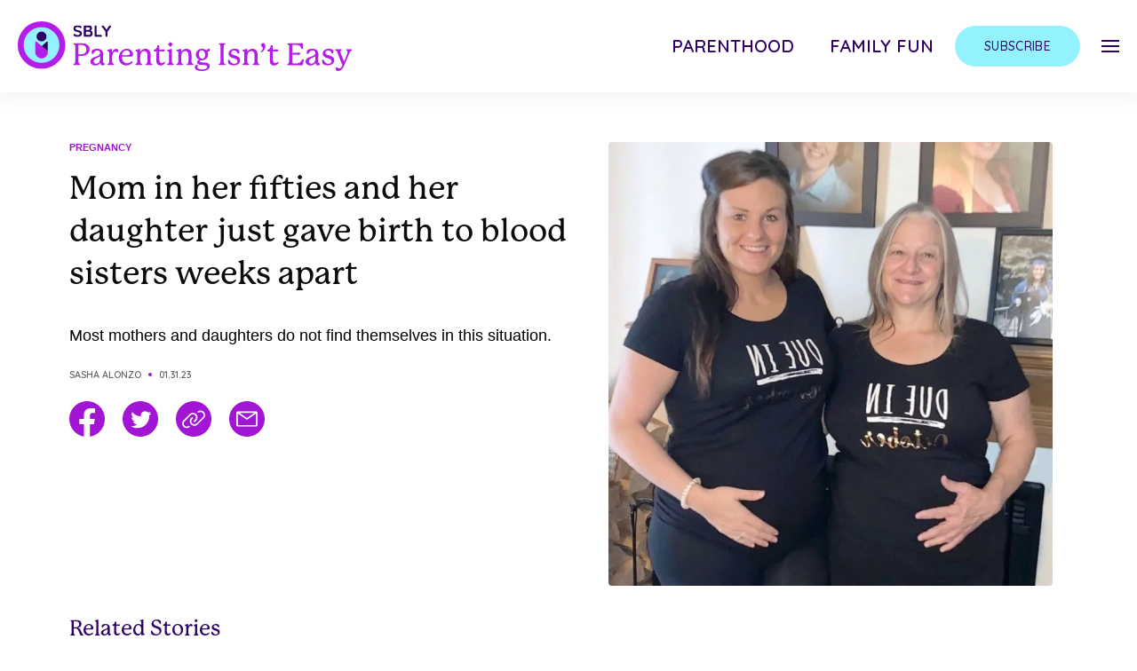

--- FILE ---
content_type: text/html; charset=UTF-8
request_url: https://parentingisnteasy.co/mom-fifties-daughter-birth-blood-sisters/
body_size: 21328
content:
<!DOCTYPE html>
<!--
  ___ ___ _ __   __  __  __        _ _      
 / __| _ ) |\ \ / / |  \/  |___ __| (_)__ _ 
 \__ \ _ \ |_\ V /  | |\/| / -_) _` | / _` |
 |___/___/____|_|   |_|  |_\___\__,_|_\__,_|
                                            
-->
<html xmlns="http://www.w3.org/1999/xhtml" xml:lang="en" lang="en">
<head><script>(function(w,i,g){w[g]=w[g]||[];if(typeof w[g].push=='function')w[g].push(i)})
(window,'GTM-KBZL57','google_tags_first_party');</script><script>(function(w,d,s,l){w[l]=w[l]||[];(function(){w[l].push(arguments);})('set', 'developer_id.dYzg1YT', true);
		w[l].push({'gtm.start':new Date().getTime(),event:'gtm.js'});var f=d.getElementsByTagName(s)[0],
		j=d.createElement(s);j.async=true;j.src='/7kp7/';
		f.parentNode.insertBefore(j,f);
		})(window,document,'script','dataLayer');</script>
  <title>
    Mom in her fifties and her daughter just gave birth to blood sisters weeks apart  </title>

  <!-- DNS Prefetch -->
  <link rel="dns-prefetch" href="//rt-cdn.ad-score.com/" />
  <link rel="dns-prefetch" href="//pleasantpump.com/" />
  <link rel="dns-prefetch" href="//enormousearth.com/" />
  <link rel="dns-prefetch" href="//cdn.livesession.io/" />  
  <link rel="dns-prefetch" href="//connect.facebook.net">
  <link rel="dns-prefetch" href="//www.google-analytics.com">
  <link rel="dns-prefetch" href="////cdn.parentingisnteasy.co">
  <link rel="dns-prefetch" href="//ajax.googleapis.com">
  <link rel="dns-prefetch" href="//www.googletagmanager.com">
  <link rel="dns-prefetch" href="//imasdk.googleapis.com">

  <!-- Preconnect -->
  <link rel="preconnect" href="//geo.shareably.net/">
  <link rel="preconnect" href="//securepubads.g.doubleclick.net">
  <link rel="preconnect" href="//c.amazon-adsystem.com">

  <link rel='preconnect dns-prefetch' href='https://api.config-security.com/' crossorigin />
  <link rel='preconnect dns-prefetch' href='https://conf.config-security.com/' crossorigin />

  <!-- Preload Styles -->
  <link rel="preload" href="//use.typekit.net/jbs7uez.css" as="style">
  <link rel="preload" href="//fonts.googleapis.com/css2?family=Quicksand:wght@400;500;600&display=swap" as="style">

  <!-- Preload Scripts -->
  <link rel="preload" href="//securepubads.g.doubleclick.net/tag/js/gpt.js" as="script">
  <link rel="preload" href="//c.amazon-adsystem.com/aax2/apstag.js" as="script">
  <link rel="preload" href="//cdn.parentingisnteasy.co/sbly-ads/sbly-prebid-v8.40.0-2024-03-14.js" as="script">
  <link rel="preload" href="//u2rjtmt6xxszm6ani.ay.delivery/floorPrice/u2RJTmT6XXSzm6ani/js/floorPrice/linreg.min.js" as="script">

  <meta name='viewport' content='width=device-width, maximum-scale=1.0, minimum-scale=1.0, initial-scale=1.0' />
  <meta http-equiv="content-type" content="text/html; charset=utf-8" />
  <link rel="shortcut icon" href="https://cdn.parentingisnteasy.co/wp-content/themes/sbly-media/assets/img/logos/profile_parenting_32x32.png" />
  <meta property="fb:app_id" content="461432517330047" />
  <meta property="fb:pages" content="1556259461269806">
  <meta property="fb:pages" content="1317911488235437">
  <meta property="fb:pages" content="1020352408000047">
  <meta property="fb:pages" content="1295482317129384">
  <meta property="fb:pages" content="1102199946478493">
  <meta property="fb:pages" content="332166993641234">
  <meta property="fb:pages" content="325171501147447">
  <meta property="fb:pages" content="117977898642895">
  <meta property="fb:pages" content="572203686296623">
  <meta property="fb:pages" content="1953720338002189">
  <meta property="fb:pages" content="806049016161329">
  <meta property="article:author" content="parentingisnteasyofficial">
  <meta property="article:publisher" content="parentingisnteasyofficial">

  <script>
    window.sblyScriptConfig = window.sblyScriptConfig ?? {};
    window.sblyScriptConfig = {
      cdnURL: '//cdn.parentingisnteasy.co'
    };
  </script>

  <script>
    var __cbSdkHost = "https://capig.shareably.net/";
    var __cbSdkSettings={'cbq':{destinations:[{name:"cloudbridge"},],
    "host":__cbSdkHost,"globalVar":"cbq",}};
  </script>

  <!-- Internal CSS to allow rest of CSS to be async -->
  <style type="text/css">
    button{background-color:transparent;background-image:none}.tracking-wide{letter-spacing:.025em}.tracking-wider{letter-spacing:.05em}.margin-x--50vw{margin-left:-50vw;margin-right:-50vw}.inset-x-2\/4{left:50%;right:50%}.mr-auto{margin-right:auto}.justify-self-start{justify-self:start}audio,canvas,embed,iframe,img,object,svg,video{display:block;vertical-align:middle}img,video{height:auto;max-width:100%}img{border-style:solid}.outline-none{outline:2px solid transparent;outline-offset:2px}.max-w-\[1240px\]{max-width:1240px}.max-w-\[1125px\]{max-width:1125px}.max-w-\[700px\]{max-width:700px}.max-w-\[800px\]{max-width:800px}.max-w-\[100px\]{max-width:100px}.max-w-\[335px\]{max-width:335px}.max-w-full{max-width:100%}.max-w-xs{max-width:20rem}.max-w-\[350px\]{max-width:350px}.max-w-\[922px\]{max-width:922px}.max-w-\[246px\]{max-width:246px}.h-\[40px\]{height:40px}.mt-4{margin-top:1rem}.ml-16{margin-left:4rem}.mt-10{margin-top:2.5rem}.mb-10{margin-bottom:2.5rem}.mb-4{margin-bottom:1rem}.mb-6{margin-bottom:1.5rem}.w-screen{width:100vw}.flex-row{flex-direction:row}.flex-wrap{flex-wrap:wrap}.justify-end{justify-content:flex-end}.justify-center{justify-content:center}.justify-between{justify-content:space-between}.px-5{padding-left:1.25rem;padding-right:1.25rem}.px-6{padding-left:1.5rem;padding-right:1.5rem}.py-8{padding-bottom:2rem;padding-top:2rem}.py-5{padding-bottom:1.25rem;padding-top:1.25rem}.py-4{padding-bottom:1rem;padding-top:1rem}.py-3{padding-bottom:.75rem;padding-top:.75rem}.px-8{padding-left:2rem;padding-right:2rem}.px-7{padding-left:1.75rem;padding-right:1.75rem}.px-16{padding-left:4rem;padding-right:4rem}.py-6{padding-bottom:1.5rem;padding-top:1.5rem}.px-4{padding-left:1rem;padding-right:1rem}.py-2{padding-bottom:.5rem;padding-top:.5rem}.px-1{padding-left:.25rem;padding-right:.25rem}.py-1{padding-bottom:.25rem;padding-top:.25rem}.px-3{padding-left:.75rem;padding-right:.75rem}.overflow-hidden{overflow:hidden}.overflow-x-auto{overflow-x:auto}.overflow-x-hidden{overflow-x:hidden}.overflow-y-hidden{overflow-y:hidden}.overflow-y-scroll{overflow-y:scroll}.h-screen{height:100vh}.underline{text-decoration:underline}.uppercase{text-transform:uppercase}.opacity-0{opacity:0}.select-none{user-select:none}.shadow-nav-header{--tw-shadow:0px 0px 20px 10px rgba(0,0,0,0.04)}.shadow-nav-header,.shadow-nav-menu-social-mobile{box-shadow:var(--tw-ring-offset-shadow,0 0 #0000),var(--tw-ring-shadow,0 0 #0000),var(--tw-shadow)}.shadow-nav-menu-social-mobile{--tw-shadow:0px 0px 10px 5px rgba(0,0,0,0.04)}.items-center{align-items:center}.items-stretch{align-items:stretch}.flex-col{flex-direction:column}.block{display:block}.fixed{position:fixed}.absolute{position:absolute}.relative{position:relative}.top-0{top:0}.right-0{right:0}.flex{display:flex}.flex-full{flex:0 0 100%}.flex-shrink-0{flex-shrink:0}.flex-grow{flex-grow:1}.table{display:table}.grid{display:grid}.hidden{display:none}.m-auto{margin:auto}.m-3{margin:.75rem}.mx-auto{margin-left:auto;margin-right:auto}body{font-family:system-ui,-apple-system,Segoe UI,Roboto,Helvetica,Arial,sans-serif,Apple Color Emoji,Segoe UI Emoji;margin:0}body{font-family:inherit;line-height:inherit}.text-center{text-align:center}.text-right{text-align:right}.text-5xl{font-size:3rem;line-height:1}.text-sm{font-size:.875rem;line-height:1.25rem}.text-lg{font-size:1.125rem;line-height:1.75rem}.text-3xl{font-size:1.875rem;line-height:2.25rem}.text-2xl{font-size:1.5rem;line-height:2rem}.text-4xl{font-size:2.25rem;line-height:2.5rem}.text-base{font-size:1rem;line-height:1.5rem}.text-xs{font-size:.75rem;line-height:1rem}.text-xl{font-size:1.25rem;line-height:1.75rem}.text-2xs{font-size:.675rem;line-height:.75rem}.text-2\.5xl{font-size:1.75rem;line-height:2.125rem}.text-indigo-dark{--tw-text-opacity:1;color:rgba(47,0,102,var(--tw-text-opacity))}.text-black-light{--tw-text-opacity:1;color:rgba(12,12,12,var(--tw-text-opacity))}.text-primary-color{--tw-text-opacity:1;color:rgba(0,96,240,var(--tw-text-opacity))}.text-gray-dark{--tw-text-opacity:1;color:rgba(99,99,99,var(--tw-text-opacity))}.text-white{--tw-text-opacity:1;color:rgba(255,255,255,var(--tw-text-opacity))}.font-info{font-family:Quicksand,sans-serif}.font-header{font-family:p22-mackinac-pro,serif}.font-body{font-family:Acumin Pro,sans-serif}.font-semibold{font-weight:600}.font-medium{font-weight:500}.font-light{font-weight:300}.font-bold{font-weight:700}.line-clamp-3{-webkit-line-clamp:3}.line-clamp-3,.line-clamp-4{-webkit-box-orient:vertical;display:-webkit-box;overflow:hidden}.line-clamp-4{-webkit-line-clamp:4}.translate-x-full{--tw-translate-x:100%;transform:var(--tw-transform)}*,:after,:before{border:0 solid;box-sizing:border-box}*,:after,:before{--tw-translate-x:0;--tw-translate-y:0;--tw-rotate:0;--tw-skew-x:0;--tw-skew-y:0;--tw-scale-x:1;--tw-scale-y:1;--tw-transform:translateX(var(--tw-translate-x)) translateY(var(--tw-translate-y)) rotate(var(--tw-rotate)) skewX(var(--tw-skew-x)) skewY(var(--tw-skew-y)) scaleX(var(--tw-scale-x)) scaleY(var(--tw-scale-y));--tw-border-opacity:1;--tw-shadow:0 0 #0000;--tw-ring-inset:var(--tw-empty, );/*!*//*!*/--tw-ring-offset-width:0px;--tw-ring-offset-color:#fff;--tw-ring-color:rgba(59,130,246,0.5);--tw-ring-offset-shadow:0 0 #0000;--tw-ring-shadow:0 0 #0000;--tw-blur:var(--tw-empty, );/*!*//*!*/--tw-brightness:var(--tw-empty, );/*!*//*!*/--tw-contrast:var(--tw-empty, );/*!*//*!*/--tw-grayscale:var(--tw-empty, );/*!*//*!*/--tw-hue-rotate:var(--tw-empty, );/*!*//*!*/--tw-invert:var(--tw-empty, );/*!*//*!*/--tw-saturate:var(--tw-empty, );/*!*//*!*/--tw-sepia:var(--tw-empty, );/*!*//*!*/--tw-drop-shadow:var(--tw-empty, );/*!*//*!*/--tw-filter:var(--tw-blur) var(--tw-brightness) var(--tw-contrast) var(--tw-grayscale) var(--tw-hue-rotate) var(--tw-invert) var(--tw-saturate) var(--tw-sepia) var(--tw-drop-shadow);--tw-backdrop-blur:var(--tw-empty, );/*!*//*!*/--tw-backdrop-brightness:var(--tw-empty, );/*!*//*!*/--tw-backdrop-contrast:var(--tw-empty, );/*!*//*!*/--tw-backdrop-grayscale:var(--tw-empty, );/*!*//*!*/--tw-backdrop-hue-rotate:var(--tw-empty, );/*!*//*!*/--tw-backdrop-invert:var(--tw-empty, );/*!*//*!*/--tw-backdrop-opacity:var(--tw-empty, );/*!*//*!*/--tw-backdrop-saturate:var(--tw-empty, );/*!*//*!*/--tw-backdrop-sepia:var(--tw-empty, );/*!*//*!*/--tw-backdrop-filter:var(--tw-backdrop-blur) var(--tw-backdrop-brightness) var(--tw-backdrop-contrast) var(--tw-backdrop-grayscale) var(--tw-backdrop-hue-rotate) var(--tw-backdrop-invert) var(--tw-backdrop-opacity) var(--tw-backdrop-saturate) var(--tw-backdrop-sepia);border-color:rgba(229,231,235,var(--tw-border-opacity))}html{-webkit-text-size-adjust:100%;line-height:1.15;-moz-tab-size:4;tab-size:4}html{font-family:ui-sans-serif,system-ui,-apple-system,BlinkMacSystemFont,Segoe UI,Roboto,Helvetica Neue,Arial,Noto Sans,sans-serif,Apple Color Emoji,Segoe UI Emoji,Segoe UI Symbol,Noto Color Emoji;line-height:1.5}
  </style>

  <link rel="stylesheet" href="https://use.typekit.net/jbs7uez.css" media="print" onload="this.media='all'">
  <link href="https://fonts.googleapis.com/css2?family=Quicksand:wght@400;500;600&display=swap" rel="stylesheet" media="print" onload="this.media='all'">
  <script src="//ajax.googleapis.com/ajax/libs/jquery/3.6.0/jquery.min.js"></script>

  <script type="text/javascript">
    window.YETT_BLACKLIST = [
      /facebook/,
      /pinterest/,
      /sovrn/,
      /pinimg/,
      /twitter/,
      /sc-static/,
      /scevent/,
      /outbrain/,
      /lijit/,
      /quantserve/,
      /google-analytics/,
      /newrelic/,
      /air\.tv/,
      /scorecardresearch/,
      /youtube/,
      /doubleclick/,
      /googletagservices/,
      /googletagmanager/,
      /apstag/,
      /primis/,
      /teads/,
      /vidazoo/,
      /audigent/,
      /keywee/,
      /prebid/,
      /ay\.delivery/,
      /sbly-5MCYp6nMoQ/
    ];
  </script>

  <!-- Google tag (gtag.js) -->
  <script async src="https://www.googletagmanager.com/gtag/js?id=G-BLNK4GK8Y7"></script>
  <script>
    window.dataLayer = window.dataLayer || [];
    function gtag(){dataLayer.push(arguments);}
    gtag('js', new Date());

    gtag('config', 'G-BLNK4GK8Y7');
  </script>

  <meta name='robots' content='index, follow, max-image-preview:large, max-snippet:-1, max-video-preview:-1' />

	<!-- This site is optimized with the Yoast SEO plugin v19.14 - https://yoast.com/wordpress/plugins/seo/ -->
	<link rel="canonical" href="https://parentingisnteasy.co/mom-fifties-daughter-birth-blood-sisters/" />
	<meta property="og:locale" content="en_US" />
	<meta property="og:type" content="article" />
	<meta property="og:title" content="Mom in her fifties and her daughter just gave birth to blood sisters weeks apart" />
	<meta property="og:description" content="They have a rare story to share." />
	<meta property="og:url" content="https://parentingisnteasy.co/mom-fifties-daughter-birth-blood-sisters/" />
	<meta property="og:site_name" content="Parenting Isn&#039;t Easy" />
	<meta property="article:published_time" content="2023-01-31T19:16:27+00:00" />
	<meta property="og:image" content="https://cdn.parentingisnteasy.co/wp-content/uploads/2023/01/31110850/pre_ftd.jpg" />
	<meta property="og:image:width" content="1200" />
	<meta property="og:image:height" content="630" />
	<meta property="og:image:type" content="image/jpeg" />
	<meta name="author" content="Sasha Alonzo" />
	<meta name="twitter:card" content="summary_large_image" />
	<meta name="twitter:title" content="Mom in her fifties and her daughter just gave birth to blood sisters weeks apart" />
	<meta name="twitter:description" content="They have a rare story to share." />
	<meta name="twitter:image" content="https://cdn.parentingisnteasy.co/wp-content/uploads/2023/01/31110850/pre_ftd.jpg" />
	<meta name="twitter:creator" content="@shareably" />
	<meta name="twitter:site" content="@shareably" />
	<meta name="twitter:label1" content="Written by" />
	<meta name="twitter:data1" content="Sasha Alonzo" />
	<meta name="twitter:label2" content="Est. reading time" />
	<meta name="twitter:data2" content="6 minutes" />
	<script type="application/ld+json" class="yoast-schema-graph">{"@context":"https://schema.org","@graph":[{"@type":"WebPage","@id":"https://parentingisnteasy.co/mom-fifties-daughter-birth-blood-sisters/","url":"https://parentingisnteasy.co/mom-fifties-daughter-birth-blood-sisters/","name":"Mom in her fifties and her daughter just gave birth to blood sisters weeks apart - Parenting Isn't Easy","isPartOf":{"@id":"https://parentingisnteasy.co/#website"},"primaryImageOfPage":{"@id":"https://parentingisnteasy.co/mom-fifties-daughter-birth-blood-sisters/#primaryimage"},"image":{"@id":"https://parentingisnteasy.co/mom-fifties-daughter-birth-blood-sisters/#primaryimage"},"thumbnailUrl":"https://cdn.parentingisnteasy.co/wp-content/uploads/2023/01/31110850/pre_ftd.jpg","datePublished":"2023-01-31T19:16:27+00:00","dateModified":"2023-01-31T19:16:27+00:00","author":{"@id":"https://parentingisnteasy.co/#/schema/person/7743ce23fe9118dc6a1d51ef5edbda85"},"breadcrumb":{"@id":"https://parentingisnteasy.co/mom-fifties-daughter-birth-blood-sisters/#breadcrumb"},"inLanguage":"en-US","potentialAction":[{"@type":"ReadAction","target":["https://parentingisnteasy.co/mom-fifties-daughter-birth-blood-sisters/"]}]},{"@type":"ImageObject","inLanguage":"en-US","@id":"https://parentingisnteasy.co/mom-fifties-daughter-birth-blood-sisters/#primaryimage","url":"https://cdn.parentingisnteasy.co/wp-content/uploads/2023/01/31110850/pre_ftd.jpg","contentUrl":"https://cdn.parentingisnteasy.co/wp-content/uploads/2023/01/31110850/pre_ftd.jpg","width":1200,"height":630},{"@type":"BreadcrumbList","@id":"https://parentingisnteasy.co/mom-fifties-daughter-birth-blood-sisters/#breadcrumb","itemListElement":[{"@type":"ListItem","position":1,"name":"Home","item":"https://parentingisnteasy.co/"},{"@type":"ListItem","position":2,"name":"Mom in her fifties and her daughter just gave birth to blood sisters weeks apart"}]},{"@type":"WebSite","@id":"https://parentingisnteasy.co/#website","url":"https://parentingisnteasy.co/","name":"Parenting Isn't Easy","description":"","potentialAction":[{"@type":"SearchAction","target":{"@type":"EntryPoint","urlTemplate":"https://parentingisnteasy.co/?s={search_term_string}"},"query-input":"required name=search_term_string"}],"inLanguage":"en-US"},{"@type":"Person","@id":"https://parentingisnteasy.co/#/schema/person/7743ce23fe9118dc6a1d51ef5edbda85","name":"Sasha Alonzo","image":{"@type":"ImageObject","inLanguage":"en-US","@id":"https://parentingisnteasy.co/#/schema/person/image/","url":"https://secure.gravatar.com/avatar/642b4f0b8af1be607ebbecc90f7d5200?s=96&d=mm&r=g","contentUrl":"https://secure.gravatar.com/avatar/642b4f0b8af1be607ebbecc90f7d5200?s=96&d=mm&r=g","caption":"Sasha Alonzo"},"url":"https://parentingisnteasy.co/author/salonzo/"}]}</script>
	<!-- / Yoast SEO plugin. -->


<link rel='dns-prefetch' href='//cdn.shareably.net' />
<link rel='dns-prefetch' href='//cdn.jsdelivr.net' />
<link rel='dns-prefetch' href='//cdnjs.cloudflare.com' />
<link rel='dns-prefetch' href='//kit.fontawesome.com' />
<link rel='dns-prefetch' href='//cdn.parentingisnteasy.co' />
<link rel="alternate" type="application/rss+xml" title="Parenting Isn&#039;t Easy &raquo; Mom in her fifties and her daughter just gave birth to blood sisters weeks apart Comments Feed" href="https://parentingisnteasy.co/mom-fifties-daughter-birth-blood-sisters/feed/" />
<style id='classic-theme-styles-inline-css' type='text/css'>
/*! This file is auto-generated */
.wp-block-button__link{color:#fff;background-color:#32373c;border-radius:9999px;box-shadow:none;text-decoration:none;padding:calc(.667em + 2px) calc(1.333em + 2px);font-size:1.125em}.wp-block-file__button{background:#32373c;color:#fff;text-decoration:none}
</style>
<style id='global-styles-inline-css' type='text/css'>
body{--wp--preset--color--black: #000000;--wp--preset--color--cyan-bluish-gray: #abb8c3;--wp--preset--color--white: #ffffff;--wp--preset--color--pale-pink: #f78da7;--wp--preset--color--vivid-red: #cf2e2e;--wp--preset--color--luminous-vivid-orange: #ff6900;--wp--preset--color--luminous-vivid-amber: #fcb900;--wp--preset--color--light-green-cyan: #7bdcb5;--wp--preset--color--vivid-green-cyan: #00d084;--wp--preset--color--pale-cyan-blue: #8ed1fc;--wp--preset--color--vivid-cyan-blue: #0693e3;--wp--preset--color--vivid-purple: #9b51e0;--wp--preset--gradient--vivid-cyan-blue-to-vivid-purple: linear-gradient(135deg,rgba(6,147,227,1) 0%,rgb(155,81,224) 100%);--wp--preset--gradient--light-green-cyan-to-vivid-green-cyan: linear-gradient(135deg,rgb(122,220,180) 0%,rgb(0,208,130) 100%);--wp--preset--gradient--luminous-vivid-amber-to-luminous-vivid-orange: linear-gradient(135deg,rgba(252,185,0,1) 0%,rgba(255,105,0,1) 100%);--wp--preset--gradient--luminous-vivid-orange-to-vivid-red: linear-gradient(135deg,rgba(255,105,0,1) 0%,rgb(207,46,46) 100%);--wp--preset--gradient--very-light-gray-to-cyan-bluish-gray: linear-gradient(135deg,rgb(238,238,238) 0%,rgb(169,184,195) 100%);--wp--preset--gradient--cool-to-warm-spectrum: linear-gradient(135deg,rgb(74,234,220) 0%,rgb(151,120,209) 20%,rgb(207,42,186) 40%,rgb(238,44,130) 60%,rgb(251,105,98) 80%,rgb(254,248,76) 100%);--wp--preset--gradient--blush-light-purple: linear-gradient(135deg,rgb(255,206,236) 0%,rgb(152,150,240) 100%);--wp--preset--gradient--blush-bordeaux: linear-gradient(135deg,rgb(254,205,165) 0%,rgb(254,45,45) 50%,rgb(107,0,62) 100%);--wp--preset--gradient--luminous-dusk: linear-gradient(135deg,rgb(255,203,112) 0%,rgb(199,81,192) 50%,rgb(65,88,208) 100%);--wp--preset--gradient--pale-ocean: linear-gradient(135deg,rgb(255,245,203) 0%,rgb(182,227,212) 50%,rgb(51,167,181) 100%);--wp--preset--gradient--electric-grass: linear-gradient(135deg,rgb(202,248,128) 0%,rgb(113,206,126) 100%);--wp--preset--gradient--midnight: linear-gradient(135deg,rgb(2,3,129) 0%,rgb(40,116,252) 100%);--wp--preset--font-size--small: 13px;--wp--preset--font-size--medium: 20px;--wp--preset--font-size--large: 36px;--wp--preset--font-size--x-large: 42px;--wp--preset--spacing--20: 0.44rem;--wp--preset--spacing--30: 0.67rem;--wp--preset--spacing--40: 1rem;--wp--preset--spacing--50: 1.5rem;--wp--preset--spacing--60: 2.25rem;--wp--preset--spacing--70: 3.38rem;--wp--preset--spacing--80: 5.06rem;--wp--preset--shadow--natural: 6px 6px 9px rgba(0, 0, 0, 0.2);--wp--preset--shadow--deep: 12px 12px 50px rgba(0, 0, 0, 0.4);--wp--preset--shadow--sharp: 6px 6px 0px rgba(0, 0, 0, 0.2);--wp--preset--shadow--outlined: 6px 6px 0px -3px rgba(255, 255, 255, 1), 6px 6px rgba(0, 0, 0, 1);--wp--preset--shadow--crisp: 6px 6px 0px rgba(0, 0, 0, 1);}:where(.is-layout-flex){gap: 0.5em;}:where(.is-layout-grid){gap: 0.5em;}body .is-layout-flex{display: flex;}body .is-layout-flex{flex-wrap: wrap;align-items: center;}body .is-layout-flex > *{margin: 0;}body .is-layout-grid{display: grid;}body .is-layout-grid > *{margin: 0;}:where(.wp-block-columns.is-layout-flex){gap: 2em;}:where(.wp-block-columns.is-layout-grid){gap: 2em;}:where(.wp-block-post-template.is-layout-flex){gap: 1.25em;}:where(.wp-block-post-template.is-layout-grid){gap: 1.25em;}.has-black-color{color: var(--wp--preset--color--black) !important;}.has-cyan-bluish-gray-color{color: var(--wp--preset--color--cyan-bluish-gray) !important;}.has-white-color{color: var(--wp--preset--color--white) !important;}.has-pale-pink-color{color: var(--wp--preset--color--pale-pink) !important;}.has-vivid-red-color{color: var(--wp--preset--color--vivid-red) !important;}.has-luminous-vivid-orange-color{color: var(--wp--preset--color--luminous-vivid-orange) !important;}.has-luminous-vivid-amber-color{color: var(--wp--preset--color--luminous-vivid-amber) !important;}.has-light-green-cyan-color{color: var(--wp--preset--color--light-green-cyan) !important;}.has-vivid-green-cyan-color{color: var(--wp--preset--color--vivid-green-cyan) !important;}.has-pale-cyan-blue-color{color: var(--wp--preset--color--pale-cyan-blue) !important;}.has-vivid-cyan-blue-color{color: var(--wp--preset--color--vivid-cyan-blue) !important;}.has-vivid-purple-color{color: var(--wp--preset--color--vivid-purple) !important;}.has-black-background-color{background-color: var(--wp--preset--color--black) !important;}.has-cyan-bluish-gray-background-color{background-color: var(--wp--preset--color--cyan-bluish-gray) !important;}.has-white-background-color{background-color: var(--wp--preset--color--white) !important;}.has-pale-pink-background-color{background-color: var(--wp--preset--color--pale-pink) !important;}.has-vivid-red-background-color{background-color: var(--wp--preset--color--vivid-red) !important;}.has-luminous-vivid-orange-background-color{background-color: var(--wp--preset--color--luminous-vivid-orange) !important;}.has-luminous-vivid-amber-background-color{background-color: var(--wp--preset--color--luminous-vivid-amber) !important;}.has-light-green-cyan-background-color{background-color: var(--wp--preset--color--light-green-cyan) !important;}.has-vivid-green-cyan-background-color{background-color: var(--wp--preset--color--vivid-green-cyan) !important;}.has-pale-cyan-blue-background-color{background-color: var(--wp--preset--color--pale-cyan-blue) !important;}.has-vivid-cyan-blue-background-color{background-color: var(--wp--preset--color--vivid-cyan-blue) !important;}.has-vivid-purple-background-color{background-color: var(--wp--preset--color--vivid-purple) !important;}.has-black-border-color{border-color: var(--wp--preset--color--black) !important;}.has-cyan-bluish-gray-border-color{border-color: var(--wp--preset--color--cyan-bluish-gray) !important;}.has-white-border-color{border-color: var(--wp--preset--color--white) !important;}.has-pale-pink-border-color{border-color: var(--wp--preset--color--pale-pink) !important;}.has-vivid-red-border-color{border-color: var(--wp--preset--color--vivid-red) !important;}.has-luminous-vivid-orange-border-color{border-color: var(--wp--preset--color--luminous-vivid-orange) !important;}.has-luminous-vivid-amber-border-color{border-color: var(--wp--preset--color--luminous-vivid-amber) !important;}.has-light-green-cyan-border-color{border-color: var(--wp--preset--color--light-green-cyan) !important;}.has-vivid-green-cyan-border-color{border-color: var(--wp--preset--color--vivid-green-cyan) !important;}.has-pale-cyan-blue-border-color{border-color: var(--wp--preset--color--pale-cyan-blue) !important;}.has-vivid-cyan-blue-border-color{border-color: var(--wp--preset--color--vivid-cyan-blue) !important;}.has-vivid-purple-border-color{border-color: var(--wp--preset--color--vivid-purple) !important;}.has-vivid-cyan-blue-to-vivid-purple-gradient-background{background: var(--wp--preset--gradient--vivid-cyan-blue-to-vivid-purple) !important;}.has-light-green-cyan-to-vivid-green-cyan-gradient-background{background: var(--wp--preset--gradient--light-green-cyan-to-vivid-green-cyan) !important;}.has-luminous-vivid-amber-to-luminous-vivid-orange-gradient-background{background: var(--wp--preset--gradient--luminous-vivid-amber-to-luminous-vivid-orange) !important;}.has-luminous-vivid-orange-to-vivid-red-gradient-background{background: var(--wp--preset--gradient--luminous-vivid-orange-to-vivid-red) !important;}.has-very-light-gray-to-cyan-bluish-gray-gradient-background{background: var(--wp--preset--gradient--very-light-gray-to-cyan-bluish-gray) !important;}.has-cool-to-warm-spectrum-gradient-background{background: var(--wp--preset--gradient--cool-to-warm-spectrum) !important;}.has-blush-light-purple-gradient-background{background: var(--wp--preset--gradient--blush-light-purple) !important;}.has-blush-bordeaux-gradient-background{background: var(--wp--preset--gradient--blush-bordeaux) !important;}.has-luminous-dusk-gradient-background{background: var(--wp--preset--gradient--luminous-dusk) !important;}.has-pale-ocean-gradient-background{background: var(--wp--preset--gradient--pale-ocean) !important;}.has-electric-grass-gradient-background{background: var(--wp--preset--gradient--electric-grass) !important;}.has-midnight-gradient-background{background: var(--wp--preset--gradient--midnight) !important;}.has-small-font-size{font-size: var(--wp--preset--font-size--small) !important;}.has-medium-font-size{font-size: var(--wp--preset--font-size--medium) !important;}.has-large-font-size{font-size: var(--wp--preset--font-size--large) !important;}.has-x-large-font-size{font-size: var(--wp--preset--font-size--x-large) !important;}
.wp-block-navigation a:where(:not(.wp-element-button)){color: inherit;}
:where(.wp-block-post-template.is-layout-flex){gap: 1.25em;}:where(.wp-block-post-template.is-layout-grid){gap: 1.25em;}
:where(.wp-block-columns.is-layout-flex){gap: 2em;}:where(.wp-block-columns.is-layout-grid){gap: 2em;}
.wp-block-pullquote{font-size: 1.5em;line-height: 1.6;}
</style>
<link rel='stylesheet' id='slideshow-react-app-styles-css' href='https://cdn.shareably.net/react-formats/react-slideshow-app/dist/slideshow-plugin.Ty_3vzUH.css?ver=6.5.3' type='text/css' media='all' />
<link rel='stylesheet' id='arve-main-css' href='https://parentingisnteasy.co/app/plugins/advanced-responsive-video-embedder/build/main.css?ver=65e39613de04e27403b1' type='text/css' media='all' />
<link rel="preload" as="style" onload="this.rel='stylesheet'" rel='stylesheet' id='arve.bundle.b07cff29.css-preload-css' href='https://cdn.parentingisnteasy.co/web/wp/dist/arve.bundle.b07cff29.css?ver=6.5.3' type='text/css' media='all' />
<link rel="preload" as="style" onload="this.rel='stylesheet'" rel='stylesheet' id='sbly-media-css.bundle.af256b87.css-preload-css' href='https://cdn.parentingisnteasy.co/web/wp/dist/sbly-media-css.bundle.af256b87.css?ver=6.5.3' type='text/css' media='all' />
<link rel="preload" as="style" onload="this.rel='stylesheet'" rel='stylesheet' id='scripts-css.bundle.468b3b01.css-preload-css' href='https://cdn.parentingisnteasy.co/web/wp/dist/scripts-css.bundle.468b3b01.css?ver=6.5.3' type='text/css' media='all' />
<link rel='stylesheet' id='review-shortcode-css-css' href='https://parentingisnteasy.co/app/plugins/sbly-scripts/css/review-shortcode.css?ver=1.0' type='text/css' media='all' />
<link rel="https://api.w.org/" href="https://parentingisnteasy.co/wp-json/" /><link rel="alternate" type="application/json" href="https://parentingisnteasy.co/wp-json/wp/v2/posts/191724" /><link rel="EditURI" type="application/rsd+xml" title="RSD" href="https://parentingisnteasy.co/wp/xmlrpc.php?rsd" />
<meta name="generator" content="WordPress 6.5.3" />
<link rel='shortlink' href='https://parentingisnteasy.co/?p=191724' />
<link rel="alternate" type="application/json+oembed" href="https://parentingisnteasy.co/wp-json/oembed/1.0/embed?url=https%3A%2F%2Fparentingisnteasy.co%2Fmom-fifties-daughter-birth-blood-sisters%2F" />
<link rel="alternate" type="text/xml+oembed" href="https://parentingisnteasy.co/wp-json/oembed/1.0/embed?url=https%3A%2F%2Fparentingisnteasy.co%2Fmom-fifties-daughter-birth-blood-sisters%2F&#038;format=xml" />
		<script>
			document.documentElement.className = document.documentElement.className.replace( 'no-js', 'js' );
		</script>
		</head>
<body class="flex flex-col items-stretch w-max-full h-screen m-auto overflow-x-hidden">
  
<div class="select-none flex-shrink-0 shadow-nav-header">
	<div id="sbly-nav-header" class="flex justify-end px-5 py-4 xl:px-0 xl:py-6 items-center max-w-[1240px] m-auto">
		<a href="/" class="justify-self-start mr-auto">
			<img   data-src="https://cdn.parentingisnteasy.co/wp-content/themes/sbly-media/assets/img/logos/parenting-horizontal.svg" class="h-[40px] md:h-[56px] no-lazy lazyload" src="[data-uri]"><noscript><img src="https://cdn.parentingisnteasy.co/wp-content/themes/sbly-media/assets/img/logos/parenting-horizontal.svg" class="h-[40px] md:h-[56px] no-lazy"></noscript></img>
		</a>
		<div class="xl:flex items-center font-info font-semibold uppercase text-xl text-indigo-dark hidden">
							<a href="/category/parenthood" class="mr-10 last:mr-6">Parenthood</a>
							<a href="/category/family-fun" class="mr-10 last:mr-6">Family Fun</a>
					</div>
		<button class="hidden xl:block font-info px-8 py-3 bg-secondary-color rounded-100 uppercase font-medium mr-6 secondary-btn text-indigo-dark email-modal-open-btn">Subscribe</button>
		<button class="font-info outline-none" id="nav-menu-button">
			<img    width=20 height=14 data-src="https://cdn.parentingisnteasy.co/wp-content/themes/sbly-media/assets/img/ui/menu-button.svg" class="no-lazy lazyload" src="[data-uri]"><noscript><img class="no-lazy" src="https://cdn.parentingisnteasy.co/wp-content/themes/sbly-media/assets/img/ui/menu-button.svg" class="hidden xl:block" width=20 height=14></noscript></img>
			<div class="xl:hidden md:text-lg font-semibold uppercase text-sm outline-none tracking-wide text-indigo-dark">Menu</div>
		</button>
	</div> 
</div>  
<div id="nav-menu-overlay" class="hidden absolute top-0 w-full h-full bg-gray-dark backdrop-filter backdrop-blur-sm bg-opacity-40 z-10"></div>
<div id="nav-menu" class="fixed right-0 top-0 w-full sm:w-[493px] bg-white h-full select-none overflow-y-scroll flex flex-col items-stretch z-20 transition-all duration-500 origin-right translate-x-full opacity-0">
	<div class="px-5 sm:pl-16 md:pr-14 xl:pr-24 pt-4 pb-8 sm:pt-4 sm:pb-8 md:pt-9 flex-grow flex-shrink-0">
		<div class="flex w-full justify-end">
			<img   data-src="https://cdn.parentingisnteasy.co/wp-content/themes/sbly-media/assets/img/logos/parenting-horizontal.svg" class="justify-self-start mr-auto sm:hidden h-[40px] lazyload" src="[data-uri]"><noscript><img src="https://cdn.parentingisnteasy.co/wp-content/themes/sbly-media/assets/img/logos/parenting-horizontal.svg" class="justify-self-start mr-auto sm:hidden h-[40px]"></noscript></img>
			<button class="hidden sm:block font-info px-8 py-3 bg-primary-color rounded-100 font-medium mr-6 primary-btn text-white text-small email-modal-open-btn">Subscribe</button>
			<button id="nav-close-button">
				<img   data-src="https://cdn.parentingisnteasy.co/wp-content/themes/sbly-media/assets/img/ui/close.svg" class="w-[20px] lazyload" src="[data-uri]"><noscript><img   data-src="https://cdn.parentingisnteasy.co/wp-content/themes/sbly-media/assets/img/ui/close.svg" class="w-[20px] lazyload" src="[data-uri]"><noscript><img src="https://cdn.parentingisnteasy.co/wp-content/themes/sbly-media/assets/img/ui/close.svg" class="w-[20px]"></noscript></noscript></img>
			</button>
		</div>
		<button class="sm:hidden font-info px-8 py-3 bg-primary-color rounded-100 uppercase font-medium secondary-btn text-white mt-8 w-full email-modal-open-btn">Subscribe to newsletter</button>

				<div class="flex flex-wrap mt-6 sm:mt-10">
			<div data-open="false" class="nav-category flex flex-full justify-between border-b border-primary-color cursor-pointer pb-2">
				<div class="header-txt text-3xl">Parenthood</div>
				<img id="up-arrow"   data-src="https://cdn.parentingisnteasy.co/wp-content/themes/sbly-media/assets/img/ui/down-arrow.svg" class="w-[18px] lazyload" src="[data-uri]"><noscript><img id="up-arrow"   data-src="https://cdn.parentingisnteasy.co/wp-content/themes/sbly-media/assets/img/ui/down-arrow.svg" class="w-[18px] lazyload" src="[data-uri]"><noscript><img id="up-arrow"   data-src="https://cdn.parentingisnteasy.co/wp-content/themes/sbly-media/assets/img/ui/down-arrow.svg" class="w-[18px] lazyload" src="[data-uri]"><noscript><img id="up-arrow"   data-src="https://cdn.parentingisnteasy.co/wp-content/themes/sbly-media/assets/img/ui/down-arrow.svg" class="w-[18px] lazyload" src="[data-uri]"><noscript><img id="up-arrow"   data-src="https://cdn.parentingisnteasy.co/wp-content/themes/sbly-media/assets/img/ui/down-arrow.svg" class="w-[18px] lazyload" src="[data-uri]"><noscript><img id="up-arrow"   data-src="https://cdn.parentingisnteasy.co/wp-content/themes/sbly-media/assets/img/ui/down-arrow.svg" class="w-[18px] lazyload" src="[data-uri]"><noscript><img id="up-arrow" src="https://cdn.parentingisnteasy.co/wp-content/themes/sbly-media/assets/img/ui/down-arrow.svg" class="w-[18px]"></noscript></noscript></noscript></noscript></noscript></noscript></img>
				<img id="down-arrow"    data-src="https://cdn.parentingisnteasy.co/wp-content/themes/sbly-media/assets/img/ui/up-arrow.svg" class="hidden lazyload" src="[data-uri]"><noscript><img id="down-arrow"    data-src="https://cdn.parentingisnteasy.co/wp-content/themes/sbly-media/assets/img/ui/up-arrow.svg" class="hidden lazyload" src="[data-uri]"><noscript><img id="down-arrow"    data-src="https://cdn.parentingisnteasy.co/wp-content/themes/sbly-media/assets/img/ui/up-arrow.svg" class="hidden lazyload" src="[data-uri]"><noscript><img id="down-arrow"    data-src="https://cdn.parentingisnteasy.co/wp-content/themes/sbly-media/assets/img/ui/up-arrow.svg" class="hidden lazyload" src="[data-uri]"><noscript><img id="down-arrow"    data-src="https://cdn.parentingisnteasy.co/wp-content/themes/sbly-media/assets/img/ui/up-arrow.svg" class="hidden lazyload" src="[data-uri]"><noscript><img id="down-arrow"    data-src="https://cdn.parentingisnteasy.co/wp-content/themes/sbly-media/assets/img/ui/up-arrow.svg" class="hidden lazyload" src="[data-uri]"><noscript><img id="down-arrow" class="hidden" src="https://cdn.parentingisnteasy.co/wp-content/themes/sbly-media/assets/img/ui/up-arrow.svg" class="w-[18px]"></noscript></noscript></noscript></noscript></noscript></noscript></img>
			</div>
			<div id="nav-subcategories" class="hidden flex flex-wrap">
				<a href="/category/parenthood" class="flex-full mt-7 info-txt">All Parenthood</a>
							</div>
		</div>
				<div class="flex flex-wrap mt-6 sm:mt-10">
			<div data-open="false" class="nav-category flex flex-full justify-between border-b border-primary-color cursor-pointer pb-2">
				<div class="header-txt text-3xl">Trending</div>
				<img id="up-arrow"   data-src="https://cdn.parentingisnteasy.co/wp-content/themes/sbly-media/assets/img/ui/down-arrow.svg" class="w-[18px] lazyload" src="[data-uri]"><noscript><img id="up-arrow"   data-src="https://cdn.parentingisnteasy.co/wp-content/themes/sbly-media/assets/img/ui/down-arrow.svg" class="w-[18px] lazyload" src="[data-uri]"><noscript><img id="up-arrow"   data-src="https://cdn.parentingisnteasy.co/wp-content/themes/sbly-media/assets/img/ui/down-arrow.svg" class="w-[18px] lazyload" src="[data-uri]"><noscript><img id="up-arrow"   data-src="https://cdn.parentingisnteasy.co/wp-content/themes/sbly-media/assets/img/ui/down-arrow.svg" class="w-[18px] lazyload" src="[data-uri]"><noscript><img id="up-arrow"   data-src="https://cdn.parentingisnteasy.co/wp-content/themes/sbly-media/assets/img/ui/down-arrow.svg" class="w-[18px] lazyload" src="[data-uri]"><noscript><img id="up-arrow"   data-src="https://cdn.parentingisnteasy.co/wp-content/themes/sbly-media/assets/img/ui/down-arrow.svg" class="w-[18px] lazyload" src="[data-uri]"><noscript><img id="up-arrow" src="https://cdn.parentingisnteasy.co/wp-content/themes/sbly-media/assets/img/ui/down-arrow.svg" class="w-[18px]"></noscript></noscript></noscript></noscript></noscript></noscript></img>
				<img id="down-arrow"    data-src="https://cdn.parentingisnteasy.co/wp-content/themes/sbly-media/assets/img/ui/up-arrow.svg" class="hidden lazyload" src="[data-uri]"><noscript><img id="down-arrow"    data-src="https://cdn.parentingisnteasy.co/wp-content/themes/sbly-media/assets/img/ui/up-arrow.svg" class="hidden lazyload" src="[data-uri]"><noscript><img id="down-arrow"    data-src="https://cdn.parentingisnteasy.co/wp-content/themes/sbly-media/assets/img/ui/up-arrow.svg" class="hidden lazyload" src="[data-uri]"><noscript><img id="down-arrow"    data-src="https://cdn.parentingisnteasy.co/wp-content/themes/sbly-media/assets/img/ui/up-arrow.svg" class="hidden lazyload" src="[data-uri]"><noscript><img id="down-arrow"    data-src="https://cdn.parentingisnteasy.co/wp-content/themes/sbly-media/assets/img/ui/up-arrow.svg" class="hidden lazyload" src="[data-uri]"><noscript><img id="down-arrow"    data-src="https://cdn.parentingisnteasy.co/wp-content/themes/sbly-media/assets/img/ui/up-arrow.svg" class="hidden lazyload" src="[data-uri]"><noscript><img id="down-arrow" class="hidden" src="https://cdn.parentingisnteasy.co/wp-content/themes/sbly-media/assets/img/ui/up-arrow.svg" class="w-[18px]"></noscript></noscript></noscript></noscript></noscript></noscript></img>
			</div>
			<div id="nav-subcategories" class="hidden flex flex-wrap">
				<a href="/category/trending" class="flex-full mt-7 info-txt">All Trending</a>
							</div>
		</div>
				<div class="flex flex-wrap mt-6 sm:mt-10">
			<div data-open="false" class="nav-category flex flex-full justify-between border-b border-primary-color cursor-pointer pb-2">
				<div class="header-txt text-3xl">Family Fun</div>
				<img id="up-arrow"   data-src="https://cdn.parentingisnteasy.co/wp-content/themes/sbly-media/assets/img/ui/down-arrow.svg" class="w-[18px] lazyload" src="[data-uri]"><noscript><img id="up-arrow"   data-src="https://cdn.parentingisnteasy.co/wp-content/themes/sbly-media/assets/img/ui/down-arrow.svg" class="w-[18px] lazyload" src="[data-uri]"><noscript><img id="up-arrow"   data-src="https://cdn.parentingisnteasy.co/wp-content/themes/sbly-media/assets/img/ui/down-arrow.svg" class="w-[18px] lazyload" src="[data-uri]"><noscript><img id="up-arrow"   data-src="https://cdn.parentingisnteasy.co/wp-content/themes/sbly-media/assets/img/ui/down-arrow.svg" class="w-[18px] lazyload" src="[data-uri]"><noscript><img id="up-arrow"   data-src="https://cdn.parentingisnteasy.co/wp-content/themes/sbly-media/assets/img/ui/down-arrow.svg" class="w-[18px] lazyload" src="[data-uri]"><noscript><img id="up-arrow"   data-src="https://cdn.parentingisnteasy.co/wp-content/themes/sbly-media/assets/img/ui/down-arrow.svg" class="w-[18px] lazyload" src="[data-uri]"><noscript><img id="up-arrow" src="https://cdn.parentingisnteasy.co/wp-content/themes/sbly-media/assets/img/ui/down-arrow.svg" class="w-[18px]"></noscript></noscript></noscript></noscript></noscript></noscript></img>
				<img id="down-arrow"    data-src="https://cdn.parentingisnteasy.co/wp-content/themes/sbly-media/assets/img/ui/up-arrow.svg" class="hidden lazyload" src="[data-uri]"><noscript><img id="down-arrow"    data-src="https://cdn.parentingisnteasy.co/wp-content/themes/sbly-media/assets/img/ui/up-arrow.svg" class="hidden lazyload" src="[data-uri]"><noscript><img id="down-arrow"    data-src="https://cdn.parentingisnteasy.co/wp-content/themes/sbly-media/assets/img/ui/up-arrow.svg" class="hidden lazyload" src="[data-uri]"><noscript><img id="down-arrow"    data-src="https://cdn.parentingisnteasy.co/wp-content/themes/sbly-media/assets/img/ui/up-arrow.svg" class="hidden lazyload" src="[data-uri]"><noscript><img id="down-arrow"    data-src="https://cdn.parentingisnteasy.co/wp-content/themes/sbly-media/assets/img/ui/up-arrow.svg" class="hidden lazyload" src="[data-uri]"><noscript><img id="down-arrow"    data-src="https://cdn.parentingisnteasy.co/wp-content/themes/sbly-media/assets/img/ui/up-arrow.svg" class="hidden lazyload" src="[data-uri]"><noscript><img id="down-arrow" class="hidden" src="https://cdn.parentingisnteasy.co/wp-content/themes/sbly-media/assets/img/ui/up-arrow.svg" class="w-[18px]"></noscript></noscript></noscript></noscript></noscript></noscript></img>
			</div>
			<div id="nav-subcategories" class="hidden flex flex-wrap">
				<a href="/category/family-fun" class="flex-full mt-7 info-txt">All Family Fun</a>
							</div>
		</div>
				<div class="flex flex-wrap mt-6 sm:mt-10">
			<div data-open="false" class="nav-category flex flex-full justify-between border-b border-primary-color cursor-pointer pb-2">
				<div class="header-txt text-3xl">Pregnancy</div>
				<img id="up-arrow"   data-src="https://cdn.parentingisnteasy.co/wp-content/themes/sbly-media/assets/img/ui/down-arrow.svg" class="w-[18px] lazyload" src="[data-uri]"><noscript><img id="up-arrow"   data-src="https://cdn.parentingisnteasy.co/wp-content/themes/sbly-media/assets/img/ui/down-arrow.svg" class="w-[18px] lazyload" src="[data-uri]"><noscript><img id="up-arrow"   data-src="https://cdn.parentingisnteasy.co/wp-content/themes/sbly-media/assets/img/ui/down-arrow.svg" class="w-[18px] lazyload" src="[data-uri]"><noscript><img id="up-arrow"   data-src="https://cdn.parentingisnteasy.co/wp-content/themes/sbly-media/assets/img/ui/down-arrow.svg" class="w-[18px] lazyload" src="[data-uri]"><noscript><img id="up-arrow"   data-src="https://cdn.parentingisnteasy.co/wp-content/themes/sbly-media/assets/img/ui/down-arrow.svg" class="w-[18px] lazyload" src="[data-uri]"><noscript><img id="up-arrow"   data-src="https://cdn.parentingisnteasy.co/wp-content/themes/sbly-media/assets/img/ui/down-arrow.svg" class="w-[18px] lazyload" src="[data-uri]"><noscript><img id="up-arrow" src="https://cdn.parentingisnteasy.co/wp-content/themes/sbly-media/assets/img/ui/down-arrow.svg" class="w-[18px]"></noscript></noscript></noscript></noscript></noscript></noscript></img>
				<img id="down-arrow"    data-src="https://cdn.parentingisnteasy.co/wp-content/themes/sbly-media/assets/img/ui/up-arrow.svg" class="hidden lazyload" src="[data-uri]"><noscript><img id="down-arrow"    data-src="https://cdn.parentingisnteasy.co/wp-content/themes/sbly-media/assets/img/ui/up-arrow.svg" class="hidden lazyload" src="[data-uri]"><noscript><img id="down-arrow"    data-src="https://cdn.parentingisnteasy.co/wp-content/themes/sbly-media/assets/img/ui/up-arrow.svg" class="hidden lazyload" src="[data-uri]"><noscript><img id="down-arrow"    data-src="https://cdn.parentingisnteasy.co/wp-content/themes/sbly-media/assets/img/ui/up-arrow.svg" class="hidden lazyload" src="[data-uri]"><noscript><img id="down-arrow"    data-src="https://cdn.parentingisnteasy.co/wp-content/themes/sbly-media/assets/img/ui/up-arrow.svg" class="hidden lazyload" src="[data-uri]"><noscript><img id="down-arrow"    data-src="https://cdn.parentingisnteasy.co/wp-content/themes/sbly-media/assets/img/ui/up-arrow.svg" class="hidden lazyload" src="[data-uri]"><noscript><img id="down-arrow" class="hidden" src="https://cdn.parentingisnteasy.co/wp-content/themes/sbly-media/assets/img/ui/up-arrow.svg" class="w-[18px]"></noscript></noscript></noscript></noscript></noscript></noscript></img>
			</div>
			<div id="nav-subcategories" class="hidden flex flex-wrap">
				<a href="/category/pregnancy" class="flex-full mt-7 info-txt">All Pregnancy</a>
							</div>
		</div>
				<div class="flex flex-wrap mt-6 sm:mt-10">
			<div data-open="false" class="nav-category flex flex-full justify-between border-b border-primary-color cursor-pointer pb-2">
				<div class="header-txt text-3xl">Sponsored</div>
				<img id="up-arrow"   data-src="https://cdn.parentingisnteasy.co/wp-content/themes/sbly-media/assets/img/ui/down-arrow.svg" class="w-[18px] lazyload" src="[data-uri]"><noscript><img id="up-arrow"   data-src="https://cdn.parentingisnteasy.co/wp-content/themes/sbly-media/assets/img/ui/down-arrow.svg" class="w-[18px] lazyload" src="[data-uri]"><noscript><img id="up-arrow"   data-src="https://cdn.parentingisnteasy.co/wp-content/themes/sbly-media/assets/img/ui/down-arrow.svg" class="w-[18px] lazyload" src="[data-uri]"><noscript><img id="up-arrow"   data-src="https://cdn.parentingisnteasy.co/wp-content/themes/sbly-media/assets/img/ui/down-arrow.svg" class="w-[18px] lazyload" src="[data-uri]"><noscript><img id="up-arrow"   data-src="https://cdn.parentingisnteasy.co/wp-content/themes/sbly-media/assets/img/ui/down-arrow.svg" class="w-[18px] lazyload" src="[data-uri]"><noscript><img id="up-arrow"   data-src="https://cdn.parentingisnteasy.co/wp-content/themes/sbly-media/assets/img/ui/down-arrow.svg" class="w-[18px] lazyload" src="[data-uri]"><noscript><img id="up-arrow" src="https://cdn.parentingisnteasy.co/wp-content/themes/sbly-media/assets/img/ui/down-arrow.svg" class="w-[18px]"></noscript></noscript></noscript></noscript></noscript></noscript></img>
				<img id="down-arrow"    data-src="https://cdn.parentingisnteasy.co/wp-content/themes/sbly-media/assets/img/ui/up-arrow.svg" class="hidden lazyload" src="[data-uri]"><noscript><img id="down-arrow"    data-src="https://cdn.parentingisnteasy.co/wp-content/themes/sbly-media/assets/img/ui/up-arrow.svg" class="hidden lazyload" src="[data-uri]"><noscript><img id="down-arrow"    data-src="https://cdn.parentingisnteasy.co/wp-content/themes/sbly-media/assets/img/ui/up-arrow.svg" class="hidden lazyload" src="[data-uri]"><noscript><img id="down-arrow"    data-src="https://cdn.parentingisnteasy.co/wp-content/themes/sbly-media/assets/img/ui/up-arrow.svg" class="hidden lazyload" src="[data-uri]"><noscript><img id="down-arrow"    data-src="https://cdn.parentingisnteasy.co/wp-content/themes/sbly-media/assets/img/ui/up-arrow.svg" class="hidden lazyload" src="[data-uri]"><noscript><img id="down-arrow"    data-src="https://cdn.parentingisnteasy.co/wp-content/themes/sbly-media/assets/img/ui/up-arrow.svg" class="hidden lazyload" src="[data-uri]"><noscript><img id="down-arrow" class="hidden" src="https://cdn.parentingisnteasy.co/wp-content/themes/sbly-media/assets/img/ui/up-arrow.svg" class="w-[18px]"></noscript></noscript></noscript></noscript></noscript></noscript></img>
			</div>
			<div id="nav-subcategories" class="hidden flex flex-wrap">
				<a href="/category/sponsored" class="flex-full mt-7 info-txt">All Sponsored</a>
							</div>
		</div>
				<div class="flex flex-wrap mt-6 sm:mt-10">
			<div data-open="false" class="nav-category flex flex-full justify-between border-b border-primary-color cursor-pointer pb-2">
				<div class="header-txt text-3xl">Work & Money</div>
				<img id="up-arrow"   data-src="https://cdn.parentingisnteasy.co/wp-content/themes/sbly-media/assets/img/ui/down-arrow.svg" class="w-[18px] lazyload" src="[data-uri]"><noscript><img id="up-arrow"   data-src="https://cdn.parentingisnteasy.co/wp-content/themes/sbly-media/assets/img/ui/down-arrow.svg" class="w-[18px] lazyload" src="[data-uri]"><noscript><img id="up-arrow"   data-src="https://cdn.parentingisnteasy.co/wp-content/themes/sbly-media/assets/img/ui/down-arrow.svg" class="w-[18px] lazyload" src="[data-uri]"><noscript><img id="up-arrow"   data-src="https://cdn.parentingisnteasy.co/wp-content/themes/sbly-media/assets/img/ui/down-arrow.svg" class="w-[18px] lazyload" src="[data-uri]"><noscript><img id="up-arrow"   data-src="https://cdn.parentingisnteasy.co/wp-content/themes/sbly-media/assets/img/ui/down-arrow.svg" class="w-[18px] lazyload" src="[data-uri]"><noscript><img id="up-arrow"   data-src="https://cdn.parentingisnteasy.co/wp-content/themes/sbly-media/assets/img/ui/down-arrow.svg" class="w-[18px] lazyload" src="[data-uri]"><noscript><img id="up-arrow" src="https://cdn.parentingisnteasy.co/wp-content/themes/sbly-media/assets/img/ui/down-arrow.svg" class="w-[18px]"></noscript></noscript></noscript></noscript></noscript></noscript></img>
				<img id="down-arrow"    data-src="https://cdn.parentingisnteasy.co/wp-content/themes/sbly-media/assets/img/ui/up-arrow.svg" class="hidden lazyload" src="[data-uri]"><noscript><img id="down-arrow"    data-src="https://cdn.parentingisnteasy.co/wp-content/themes/sbly-media/assets/img/ui/up-arrow.svg" class="hidden lazyload" src="[data-uri]"><noscript><img id="down-arrow"    data-src="https://cdn.parentingisnteasy.co/wp-content/themes/sbly-media/assets/img/ui/up-arrow.svg" class="hidden lazyload" src="[data-uri]"><noscript><img id="down-arrow"    data-src="https://cdn.parentingisnteasy.co/wp-content/themes/sbly-media/assets/img/ui/up-arrow.svg" class="hidden lazyload" src="[data-uri]"><noscript><img id="down-arrow"    data-src="https://cdn.parentingisnteasy.co/wp-content/themes/sbly-media/assets/img/ui/up-arrow.svg" class="hidden lazyload" src="[data-uri]"><noscript><img id="down-arrow"    data-src="https://cdn.parentingisnteasy.co/wp-content/themes/sbly-media/assets/img/ui/up-arrow.svg" class="hidden lazyload" src="[data-uri]"><noscript><img id="down-arrow" class="hidden" src="https://cdn.parentingisnteasy.co/wp-content/themes/sbly-media/assets/img/ui/up-arrow.svg" class="w-[18px]"></noscript></noscript></noscript></noscript></noscript></noscript></img>
			</div>
			<div id="nav-subcategories" class="hidden flex flex-wrap">
				<a href="/category/work-and-money" class="flex-full mt-7 info-txt">All Work & Money</a>
							</div>
		</div>
			</div>
	<div class="bg-gray-light w-full h-80 flex-shrink-0 px-6 sm:pl-16 sm:pr-24 pt-8 pb-4 sm:pb-4">
		<img   data-src="https://cdn.parentingisnteasy.co/wp-content/themes/sbly-media/assets/img/logos/sbly-media-horizontal.svg" class="mb-3 lazyload" src="[data-uri]"><noscript><img src="https://cdn.parentingisnteasy.co/wp-content/themes/sbly-media/assets/img/logos/sbly-media-horizontal.svg" class="mb-3"></noscript></img>
<div class="flex flex-row mb-10">
	<div class="flex flex-col w-2/4">
		<a href="/about" class="info-txt text-sm mt-4">About</a>
		<a href="/terms-of-use" class="info-txt text-sm mt-4">Terms</a>
		<a href="/privacy-policy" class="info-txt text-sm mt-4">Privacy</a>
	</div>
	<div class="flex flex-col w-2/4">
		<a href="/cookie-policy" class="info-txt text-sm mt-4">Cookies</a>
		<a href="/dmca" class="info-txt text-sm mt-4">DMCA</a>
		<a href="/editorial-standards" class="info-txt text-sm mt-4">Editorial Standards</a>
		<a href="#" class="info-txt text-sm mt-4 ccpa-link" onclick="event.preventDefault();"></a>
		<div id="us-nat-optout"></div>
	</div>
</div>
<div class="copyright-text uppercase text-gray-dark text-xs font-info font-medium mt-4">
	2026 Shareably Media, LLC. All rights reserved.
</div>	</div>
	<div class="sm:hidden bg-white w-full flex justify-center shadow-nav-menu-social-mobile">
		<a href="https://facebook.com/parentingisnteasyofficial" target="_blank">
			<img   data-src="https://cdn.parentingisnteasy.co/wp-content/themes/sbly-media/assets/img/social/fb-purple.svg" class="m-3 lazyload" src="[data-uri]"><noscript><img src="https://cdn.parentingisnteasy.co/wp-content/themes/sbly-media/assets/img/social/fb-purple.svg" class="m-3"></noscript></img>
		</a>
		<a href="https://twitter.com/shareably" target="_blank">
			<img   data-src="https://cdn.parentingisnteasy.co/wp-content/themes/sbly-media/assets/img/social/twitter-purple.svg" class="m-3 lazyload" src="[data-uri]"><noscript><img src="https://cdn.parentingisnteasy.co/wp-content/themes/sbly-media/assets/img/social/twitter-purple.svg" class="m-3"></noscript></img>
		</a>
		<a href="https://instagram.com/parentingisnteasy_" target="_blank">
			<img   data-src="https://cdn.parentingisnteasy.co/wp-content/themes/sbly-media/assets/img/social/instagram-purple.svg" class="m-3 lazyload" src="[data-uri]"><noscript><img src="https://cdn.parentingisnteasy.co/wp-content/themes/sbly-media/assets/img/social/instagram-purple.svg" class="m-3"></noscript></img>
		</a>
	</div>
</div>
<div id="nav-menu-social" class="hidden sm:flex w-[87px] h-56 bg-blue-pale absolute right-0 top-0 transform translate-x-[-493px] flex-col justify-center z-20 transition-all duration-500 origin-top -translate-y-full opacity-0">
	<a href="https://facebook.com/parentingisnteasyofficial" target="_blank">
		<img   data-src="https://cdn.parentingisnteasy.co/wp-content/themes/sbly-media/assets/img/social/fb-purple.svg" class="mx-auto my-3 lazyload" src="[data-uri]"><noscript><img src="https://cdn.parentingisnteasy.co/wp-content/themes/sbly-media/assets/img/social/fb-purple.svg" class="mx-auto my-3"></noscript></img>
	</a>
	<a href="https://twitter.com/shareably" target="_blank">
		<img   data-src="https://cdn.parentingisnteasy.co/wp-content/themes/sbly-media/assets/img/social/twitter-purple.svg" class="mx-auto my-3 lazyload" src="[data-uri]"><noscript><img src="https://cdn.parentingisnteasy.co/wp-content/themes/sbly-media/assets/img/social/twitter-purple.svg" class="mx-auto my-3"></noscript></img>
	</a>
	<a href="https://instagram.com/parentingisnteasy_"  target="_blank">
		<img   data-src="https://cdn.parentingisnteasy.co/wp-content/themes/sbly-media/assets/img/social/instagram-purple.svg" class="mx-auto my-3 lazyload" src="[data-uri]"><noscript><img src="https://cdn.parentingisnteasy.co/wp-content/themes/sbly-media/assets/img/social/instagram-purple.svg" class="mx-auto my-3"></noscript></img>
	</a>
</div>  <main class="article-section flex-grow flex-shrink-0 px-5 py-2 xl:px-0 xl:pt-10 xl:pb-0 overflow-hidden">
    
<div class="flex flex-col max-w-[1125px] m-auto ">
  <div style="display:none" class="mode-container mt-4 mb-4"></div>
  <div class="heading-container flex flex-col md:flex-row md:mt-4 md:mb-8">
    <div id="article-heading" class="mb-6 md:0 md:max-w-[350px] lg:max-w-[575px] md:mr-8">
      <div class="font-body text-primary-color text-2xs uppercase font-semibold mb-4">Pregnancy</div>
      <div class="font-header text-black-light text-2.5xl md:text-3xl lg:text-4xl font-medium mb-4 md:mb-8 md:leading-10 lg:leading-12">Mom in her fifties and her daughter just gave birth to blood sisters weeks apart</div>
      <div class="font-body font-light text-lg line-clamp-4">Most mothers and daughters do not find themselves in this situation.</div>
      <div class="flex items-center mt-4 md:mt-6">
        <div class="font-info text-2xs text-gray-dark uppercase font-semibold">Sasha Alonzo</div>
        <div class="w-1 h-1 bg-primary-color rounded-full mx-2"></div>
        <div class="font-info text-2xs text-gray-dark uppercase font-semibold">01.31.23</div>
      </div>
      <div class="hidden md:block md:mt-6">
        
<div class="flex">
	<button class="facebook-share-icon mr-5 last:mr-0">
		<a href="https://www.facebook.com/dialog/share?app_id=461432517330047&display=popup&href=https%3A%2F%2Fparentingisnteasy.co%2Fmom-fifties-daughter-birth-blood-sisters%2F&redirect_uri=https%3A%2F%2Fparentingisnteasy.co%2Fmom-fifties-daughter-birth-blood-sisters%2F" target="_blank">
			<img   data-src="https://cdn.parentingisnteasy.co/wp-content/themes/sbly-media/assets/img/social/fb-purple.svg" class="no-lazy lazyload" src="[data-uri]"><noscript><img   data-src="https://cdn.parentingisnteasy.co/wp-content/themes/sbly-media/assets/img/social/fb-purple.svg" class="no-lazy lazyload" src="[data-uri]"><noscript><img   data-src="https://cdn.parentingisnteasy.co/wp-content/themes/sbly-media/assets/img/social/fb-purple.svg" class="no-lazy lazyload" src="[data-uri]"><noscript><img class="no-lazy" src="https://cdn.parentingisnteasy.co/wp-content/themes/sbly-media/assets/img/social/fb-purple.svg"></noscript></noscript></noscript>
		</a>
	</button>
	<button class="mr-5 last:mr-0">
		<a href="https://twitter.com/intent/tweet?text=Mom+in+her+fifties+and+her+daughter+just+gave+birth+to+blood+sisters+weeks+apart&url=https%3A%2F%2Fparentingisnteasy.co%2Fmom-fifties-daughter-birth-blood-sisters%2F">
			<img   data-src="https://cdn.parentingisnteasy.co/wp-content/themes/sbly-media/assets/img/social/twitter-purple.svg" class="no-lazy lazyload" src="[data-uri]"><noscript><img   data-src="https://cdn.parentingisnteasy.co/wp-content/themes/sbly-media/assets/img/social/twitter-purple.svg" class="no-lazy lazyload" src="[data-uri]"><noscript><img   data-src="https://cdn.parentingisnteasy.co/wp-content/themes/sbly-media/assets/img/social/twitter-purple.svg" class="no-lazy lazyload" src="[data-uri]"><noscript><img class="no-lazy" src="https://cdn.parentingisnteasy.co/wp-content/themes/sbly-media/assets/img/social/twitter-purple.svg"></noscript></noscript></noscript>
		</a>
	</button>
	<button id="article-share-btn" class="mr-5 last:mr-0">
		<img   data-src="https://cdn.parentingisnteasy.co/wp-content/themes/sbly-media/assets/img/social/copy-purple.svg" class="w-[40px] no-lazy lazyload" src="[data-uri]"><noscript><img   data-src="https://cdn.parentingisnteasy.co/wp-content/themes/sbly-media/assets/img/social/copy-purple.svg" class="w-[40px] no-lazy lazyload" src="[data-uri]"><noscript><img   data-src="https://cdn.parentingisnteasy.co/wp-content/themes/sbly-media/assets/img/social/copy-purple.svg" class="w-[40px] no-lazy lazyload" src="[data-uri]"><noscript><img class="w-[40px] no-lazy" src="https://cdn.parentingisnteasy.co/wp-content/themes/sbly-media/assets/img/social/copy-purple.svg"></noscript></noscript></noscript>
	</button>
	<button class="mr-5 last:mr-0">
		<a href="/cdn-cgi/l/email-protection#[base64]">
			<img   data-src="https://cdn.parentingisnteasy.co/wp-content/themes/sbly-media/assets/img/social/email-purple.svg" class="w-[40px] no-lazy lazyload" src="[data-uri]"><noscript><img   data-src="https://cdn.parentingisnteasy.co/wp-content/themes/sbly-media/assets/img/social/email-purple.svg" class="w-[40px] no-lazy lazyload" src="[data-uri]"><noscript><img   data-src="https://cdn.parentingisnteasy.co/wp-content/themes/sbly-media/assets/img/social/email-purple.svg" class="w-[40px] no-lazy lazyload" src="[data-uri]"><noscript><img class="w-[40px] no-lazy" src="https://cdn.parentingisnteasy.co/wp-content/themes/sbly-media/assets/img/social/email-purple.svg"></noscript></noscript></noscript>
		</a>
	</button>
</div>      </div>
    </div>
    <div id="article-image" class="w-screen inset-x-2/4 relative margin-x--50vw mb-6 md:m-0 md:max-w-[500px] md:inset-x-0">
      <img   data-src="https://cdn.parentingisnteasy.co/wp-content/uploads/2023/01/31110850/pre_ftd.jpg" class="w-screen md:h-[500px] md:object-cover md:rounded lazyload" src="[data-uri]"><noscript><img class="w-screen md:h-[500px] md:object-cover md:rounded" src="https://cdn.parentingisnteasy.co/wp-content/uploads/2023/01/31110850/pre_ftd.jpg"></noscript></img>
    </div>
  </div>
  <div id="social-buttons" class="mx-auto mb-6 md:hidden">
    
<div class="flex">
	<button class="facebook-share-icon mr-5 last:mr-0">
		<a href="https://www.facebook.com/dialog/share?app_id=461432517330047&display=popup&href=https%3A%2F%2Fparentingisnteasy.co%2Fmom-fifties-daughter-birth-blood-sisters%2F&redirect_uri=https%3A%2F%2Fparentingisnteasy.co%2Fmom-fifties-daughter-birth-blood-sisters%2F" target="_blank">
			<img   data-src="https://cdn.parentingisnteasy.co/wp-content/themes/sbly-media/assets/img/social/fb-purple.svg" class="no-lazy lazyload" src="[data-uri]"><noscript><img   data-src="https://cdn.parentingisnteasy.co/wp-content/themes/sbly-media/assets/img/social/fb-purple.svg" class="no-lazy lazyload" src="[data-uri]"><noscript><img   data-src="https://cdn.parentingisnteasy.co/wp-content/themes/sbly-media/assets/img/social/fb-purple.svg" class="no-lazy lazyload" src="[data-uri]"><noscript><img class="no-lazy" src="https://cdn.parentingisnteasy.co/wp-content/themes/sbly-media/assets/img/social/fb-purple.svg"></noscript></noscript></noscript>
		</a>
	</button>
	<button class="mr-5 last:mr-0">
		<a href="https://twitter.com/intent/tweet?text=Mom+in+her+fifties+and+her+daughter+just+gave+birth+to+blood+sisters+weeks+apart&url=https%3A%2F%2Fparentingisnteasy.co%2Fmom-fifties-daughter-birth-blood-sisters%2F">
			<img   data-src="https://cdn.parentingisnteasy.co/wp-content/themes/sbly-media/assets/img/social/twitter-purple.svg" class="no-lazy lazyload" src="[data-uri]"><noscript><img   data-src="https://cdn.parentingisnteasy.co/wp-content/themes/sbly-media/assets/img/social/twitter-purple.svg" class="no-lazy lazyload" src="[data-uri]"><noscript><img   data-src="https://cdn.parentingisnteasy.co/wp-content/themes/sbly-media/assets/img/social/twitter-purple.svg" class="no-lazy lazyload" src="[data-uri]"><noscript><img class="no-lazy" src="https://cdn.parentingisnteasy.co/wp-content/themes/sbly-media/assets/img/social/twitter-purple.svg"></noscript></noscript></noscript>
		</a>
	</button>
	<button id="article-share-btn" class="mr-5 last:mr-0">
		<img   data-src="https://cdn.parentingisnteasy.co/wp-content/themes/sbly-media/assets/img/social/copy-purple.svg" class="w-[40px] no-lazy lazyload" src="[data-uri]"><noscript><img   data-src="https://cdn.parentingisnteasy.co/wp-content/themes/sbly-media/assets/img/social/copy-purple.svg" class="w-[40px] no-lazy lazyload" src="[data-uri]"><noscript><img   data-src="https://cdn.parentingisnteasy.co/wp-content/themes/sbly-media/assets/img/social/copy-purple.svg" class="w-[40px] no-lazy lazyload" src="[data-uri]"><noscript><img class="w-[40px] no-lazy" src="https://cdn.parentingisnteasy.co/wp-content/themes/sbly-media/assets/img/social/copy-purple.svg"></noscript></noscript></noscript>
	</button>
	<button class="mr-5 last:mr-0">
		<a href="/cdn-cgi/l/email-protection#[base64]">
			<img   data-src="https://cdn.parentingisnteasy.co/wp-content/themes/sbly-media/assets/img/social/email-purple.svg" class="w-[40px] no-lazy lazyload" src="[data-uri]"><noscript><img   data-src="https://cdn.parentingisnteasy.co/wp-content/themes/sbly-media/assets/img/social/email-purple.svg" class="w-[40px] no-lazy lazyload" src="[data-uri]"><noscript><img   data-src="https://cdn.parentingisnteasy.co/wp-content/themes/sbly-media/assets/img/social/email-purple.svg" class="w-[40px] no-lazy lazyload" src="[data-uri]"><noscript><img class="w-[40px] no-lazy" src="https://cdn.parentingisnteasy.co/wp-content/themes/sbly-media/assets/img/social/email-purple.svg"></noscript></noscript></noscript>
		</a>
	</button>
</div>  </div>
  <div class="lg:flex content-container">
          <div class="hidden lg:block w-[400px] content-gutter">
        
<div class="max-w-[335px] rounded overflow-hidden px-5 md:px-0 mb-6 shadow-rail flex flex-col md:shadow-none">
	<div class="font-header text-indigo-dark font-medium text-xl md:text-2xl">
		Related Stories
	</div>
	<div class="flex flex-col">
					<a href="https://parentingisnteasy.co/man-wont-give-seat-pregnant-mom/" class="py-4 border-b border-gray-line last:border-none last:pb-2 md:flex items-center">
				<img   data-src="https://cdn.parentingisnteasy.co/wp-content/uploads/2024/03/28105129/bus.jpg" class="hidden md:block md:w-[105px] md:h-[80px] object-cover rounded flex-shrink-0 lazyload" src="[data-uri]"><noscript><img class="hidden md:block md:w-[105px] md:h-[80px] object-cover rounded flex-shrink-0" src="https://cdn.parentingisnteasy.co/wp-content/uploads/2024/03/28105129/bus.jpg"></noscript></img>
				<div class="md:ml-4">
					<div class="font-header text-black-light text-base md:text-sm mb-2 font-medium">
						Man asks if wrong that he didn&#8217;t give up his seat to heavily pregnant mom					</div>
					<div class="flex items-center">
						<div class="font-info text-2xs text-gray-dark uppercase font-semibold">Jake Manning</div>
						<div class="md:hidden w-1 h-1 bg-primary-color rounded-full mx-2"></div>
						<div class="md:hidden font-info text-2xs text-gray-dark uppercase font-semibold">04.02.24</div>
					</div>
				</div>
			</a>
					<a href="https://parentingisnteasy.co/woman-labor-mcdonalds-parking-lot-baby-mcflurry/" class="py-4 border-b border-gray-line last:border-none last:pb-2 md:flex items-center">
				<img   data-src="https://cdn.parentingisnteasy.co/wp-content/uploads/2024/01/26135414/mcflurry_ftd.jpg" class="hidden md:block md:w-[105px] md:h-[80px] object-cover rounded flex-shrink-0 lazyload" src="[data-uri]"><noscript><img class="hidden md:block md:w-[105px] md:h-[80px] object-cover rounded flex-shrink-0" src="https://cdn.parentingisnteasy.co/wp-content/uploads/2024/01/26135414/mcflurry_ftd.jpg"></noscript></img>
				<div class="md:ml-4">
					<div class="font-header text-black-light text-base md:text-sm mb-2 font-medium">
						Woman goes into labor early in McDonald&#8217;s parking lot during snow storm to baby &#8220;McFlurry&#8221;					</div>
					<div class="flex items-center">
						<div class="font-info text-2xs text-gray-dark uppercase font-semibold">Sasha Alonzo</div>
						<div class="md:hidden w-1 h-1 bg-primary-color rounded-full mx-2"></div>
						<div class="md:hidden font-info text-2xs text-gray-dark uppercase font-semibold">01.26.24</div>
					</div>
				</div>
			</a>
					<a href="https://parentingisnteasy.co/teen-mom-one-condition-give-child/" class="py-4 border-b border-gray-line last:border-none last:pb-2 md:flex items-center">
				<img   data-src="https://cdn.parentingisnteasy.co/wp-content/uploads/2024/01/23134237/TeenM.jpg" class="hidden md:block md:w-[105px] md:h-[80px] object-cover rounded flex-shrink-0 lazyload" src="[data-uri]"><noscript><img class="hidden md:block md:w-[105px] md:h-[80px] object-cover rounded flex-shrink-0" src="https://cdn.parentingisnteasy.co/wp-content/uploads/2024/01/23134237/TeenM.jpg"></noscript></img>
				<div class="md:ml-4">
					<div class="font-header text-black-light text-base md:text-sm mb-2 font-medium">
						Teen mom gives couple one condition before agreeing to &#8220;give&#8221; her child to them					</div>
					<div class="flex items-center">
						<div class="font-info text-2xs text-gray-dark uppercase font-semibold">Michael Dabu</div>
						<div class="md:hidden w-1 h-1 bg-primary-color rounded-full mx-2"></div>
						<div class="md:hidden font-info text-2xs text-gray-dark uppercase font-semibold">01.23.24</div>
					</div>
				</div>
			</a>
					<a href="https://parentingisnteasy.co/mom-birth-two-babies-separate-uteruses/" class="py-4 border-b border-gray-line last:border-none last:pb-2 md:flex items-center">
				<img   data-src="https://cdn.parentingisnteasy.co/wp-content/uploads/2024/01/18184622/kelsey_ftd.jpg" class="hidden md:block md:w-[105px] md:h-[80px] object-cover rounded flex-shrink-0 lazyload" src="[data-uri]"><noscript><img class="hidden md:block md:w-[105px] md:h-[80px] object-cover rounded flex-shrink-0" src="https://cdn.parentingisnteasy.co/wp-content/uploads/2024/01/18184622/kelsey_ftd.jpg"></noscript></img>
				<div class="md:ml-4">
					<div class="font-header text-black-light text-base md:text-sm mb-2 font-medium">
						Mom gives birth to two &#8220;rare&#8221; baby girls in separate uteruses just 10 hours apart					</div>
					<div class="flex items-center">
						<div class="font-info text-2xs text-gray-dark uppercase font-semibold">Sasha Alonzo</div>
						<div class="md:hidden w-1 h-1 bg-primary-color rounded-full mx-2"></div>
						<div class="md:hidden font-info text-2xs text-gray-dark uppercase font-semibold">01.18.24</div>
					</div>
				</div>
			</a>
					<a href="https://parentingisnteasy.co/mom-gave-birth-airport-bathroom/" class="py-4 border-b border-gray-line last:border-none last:pb-2 md:flex items-center">
				<img   data-src="https://cdn.parentingisnteasy.co/wp-content/uploads/2024/01/11090425/PlaneBaby-1.jpg" class="hidden md:block md:w-[105px] md:h-[80px] object-cover rounded flex-shrink-0 lazyload" src="[data-uri]"><noscript><img class="hidden md:block md:w-[105px] md:h-[80px] object-cover rounded flex-shrink-0" src="https://cdn.parentingisnteasy.co/wp-content/uploads/2024/01/11090425/PlaneBaby-1.jpg"></noscript></img>
				<div class="md:ml-4">
					<div class="font-header text-black-light text-base md:text-sm mb-2 font-medium">
						Mom shares story about time she gave birth in airport bathroom 5 minutes before liftoff					</div>
					<div class="flex items-center">
						<div class="font-info text-2xs text-gray-dark uppercase font-semibold">Jessica Adler</div>
						<div class="md:hidden w-1 h-1 bg-primary-color rounded-full mx-2"></div>
						<div class="md:hidden font-info text-2xs text-gray-dark uppercase font-semibold">01.11.24</div>
					</div>
				</div>
			</a>
					<a href="https://parentingisnteasy.co/pregnant-teen-stipulation-adoptive-family-adoption/" class="py-4 border-b border-gray-line last:border-none last:pb-2 md:flex items-center">
				<img   data-src="https://cdn.parentingisnteasy.co/wp-content/uploads/2024/01/08095841/pregteen_ftd.jpg" class="hidden md:block md:w-[105px] md:h-[80px] object-cover rounded flex-shrink-0 lazyload" src="[data-uri]"><noscript><img class="hidden md:block md:w-[105px] md:h-[80px] object-cover rounded flex-shrink-0" src="https://cdn.parentingisnteasy.co/wp-content/uploads/2024/01/08095841/pregteen_ftd.jpg"></noscript></img>
				<div class="md:ml-4">
					<div class="font-header text-black-light text-base md:text-sm mb-2 font-medium">
						Young teen puts baby up for adoption with one stipulation new adoptive family must follow					</div>
					<div class="flex items-center">
						<div class="font-info text-2xs text-gray-dark uppercase font-semibold">Sasha Alonzo</div>
						<div class="md:hidden w-1 h-1 bg-primary-color rounded-full mx-2"></div>
						<div class="md:hidden font-info text-2xs text-gray-dark uppercase font-semibold">01.08.24</div>
					</div>
				</div>
			</a>
			</div>
</div>        
<div class="max-w-[335px] rounded overflow-hidden px-5 md:px-0 py-6 shadow-rail flex flex-col md:shadow-none most-popular">
	<div class="font-header text-indigo-dark font-medium text-xl md:text-2xl md:mb-3">
		Most Popular
	</div>
			<a href="https://parentingisnteasy.co/i-tried-the-best-pregnancy-pillows-of-2026-heres-the-only-one-i-actually-still-use-to-this-day/" class="py-4 border-b border-gray-line last:border-b-0 md:border-b-0 md:border-t last:pb-2 flex items-center">
			<div class="text-indigo-dark font-info text-2xl font-semibold">1</div>
			<div class="ml-5">
				<div class="font-header text-black-light text-base md:text-sm mb-2 font-medium">
					I Tried The Best Pregnancy Pillows of 2026 &#8211; Here&#8217;s The Only One I Actually Still Use To This Day				</div>
				<div class="flex items-center">
					<div class="font-info text-2xs text-gray-dark uppercase font-semibold">Jenny Brown</div>
					<div class="md:hidden w-1 h-1 bg-primary-color rounded-full mx-2"></div>
					<div class="md:hidden font-info text-2xs text-gray-dark uppercase font-semibold">01.15.26</div>
				</div>
			</div>
		</a>
			<a href="https://parentingisnteasy.co/man-rewards-cashier/" class="py-4 border-b border-gray-line last:border-b-0 md:border-b-0 md:border-t last:pb-2 flex items-center">
			<div class="text-indigo-dark font-info text-2xl font-semibold">2</div>
			<div class="ml-5">
				<div class="font-header text-black-light text-base md:text-sm mb-2 font-medium">
					Man Rewards Struggling Cashier After She Offers To Buy Him Hot Dog				</div>
				<div class="flex items-center">
					<div class="font-info text-2xs text-gray-dark uppercase font-semibold">Patricia Lynn</div>
					<div class="md:hidden w-1 h-1 bg-primary-color rounded-full mx-2"></div>
					<div class="md:hidden font-info text-2xs text-gray-dark uppercase font-semibold">05.03.25</div>
				</div>
			</div>
		</a>
			<a href="https://parentingisnteasy.co/dad-embarrasses-daughter-every-day-school/" class="py-4 border-b border-gray-line last:border-b-0 md:border-b-0 md:border-t last:pb-2 flex items-center">
			<div class="text-indigo-dark font-info text-2xl font-semibold">3</div>
			<div class="ml-5">
				<div class="font-header text-black-light text-base md:text-sm mb-2 font-medium">
					Dad embarrasses daughter every day after school but on last day her tears say it all				</div>
				<div class="flex items-center">
					<div class="font-info text-2xs text-gray-dark uppercase font-semibold">Michael Dabu</div>
					<div class="md:hidden w-1 h-1 bg-primary-color rounded-full mx-2"></div>
					<div class="md:hidden font-info text-2xs text-gray-dark uppercase font-semibold">06.27.24</div>
				</div>
			</div>
		</a>
	</div>      </div>
        <article class="lg:max-w-[700px] lg:pt-8 content-article overflow-hidden">
      <p>Sometimes things don&#8217;t happen the way we planned.</p>
<p>So when 31-year-old Kelsi Pierce and her husband decided they were finally ready to start a family they didn&#8217;t anticipate having so many difficulties trying to get pregnant.</p>
<h2>Three long years</h2>
<p>The couple from Minnesota dealt with a three year struggle to get pregnant, but try as they might, it just wasn&#8217;t happening.</p>
<p>They even spent all of their savings on everything from surgeries to IVF, where it was discovered that Kelsi had a low ovarian reserve.</p>
<p>As Kelsi went through a successful round of IVF, the bad news continued when she was then told that the lining of her uterus was too thin to carry a pregnancy.</p>
<figure class=""><a href="https://www.pinterest.com/pin/create/button?media=https%3A%2F%2Fparentingisnteasy.co%2Fwp-content%2Fuploads%2F2021%2F11%2Fw1-1.jpg"
    data-pin-do="buttonPin"
    data-pin-tall="28px"></a><img fetchpriority="high" decoding="async"   alt="" width="500" height="500" data-srcset="https://cdn.parentingisnteasy.co/wp-content/uploads/2021/11/29150623/w1-1.jpg 500w, https://cdn.parentingisnteasy.co/wp-content/uploads/2021/11/29150623/w1-1-300x300.jpg 300w, https://cdn.parentingisnteasy.co/wp-content/uploads/2021/11/29150623/w1-1-150x150.jpg 150w"  data-src="https://parentingisnteasy.co/wp-content/uploads/2021/11/w1-1.jpg" data-sizes="(max-width: 500px) 100vw, 500px" class="alignnone size-full wp-image-176839 lazyload" src="[data-uri]" /><noscript><img fetchpriority="high" decoding="async" class="alignnone size-full wp-image-176839" src="https://parentingisnteasy.co/wp-content/uploads/2021/11/w1-1.jpg" alt="" width="500" height="500" srcset="https://cdn.parentingisnteasy.co/wp-content/uploads/2021/11/29150623/w1-1.jpg 500w, https://cdn.parentingisnteasy.co/wp-content/uploads/2021/11/29150623/w1-1-300x300.jpg 300w, https://cdn.parentingisnteasy.co/wp-content/uploads/2021/11/29150623/w1-1-150x150.jpg 150w" sizes="(max-width: 500px) 100vw, 500px" /></noscript>  <figcaption class="mt-2">
    <cite style="display:none">Unsplash</cite>
    <a href="https://unsplash.com/photos/wqcQ6ODwPxU" target="_blank" class="font-info text-xs uppercase flex">
      <div class="font-medium text-gray-dark">Source: </div>
      <div class="ml-1 font-semibold text-indigo-dark">Unsplash</div>
    </a>
  </figcaption></figure>
<h2>Kelsi tried for two years to thicken her lining, but all her efforts appeared to be in vain.</h2>
<div class="gma-embed-img-wrap gma-embed-img-wrap-full">
<div class="gma-embed-img-inner">
<blockquote><p>&#8220;He (the doctor) told me that nothing was working and my body just wasn’t able to [carry a pregnancy],&#8221; Kelsi told <a href="https://www.goodmorningamerica.com/wellness/story/53-year-woman-carries-baby-daughter-pregnant-years-74495981">Good Morning America</a>. &#8220;It was a very emotional conversation, of course, but I understood that we’d tried everything possible.&#8221;</p></blockquote>
<p>This left limited options left, including adoption, or the use of a gestational carrier who could carry one of the couple&#8217;s embryos for them.</p>
<figure class=""><a href="https://www.pinterest.com/pin/create/button?media=https%3A%2F%2Fparentingisnteasy.co%2Fwp-content%2Fuploads%2F2021%2F11%2Fq1.jpg"
    data-pin-do="buttonPin"
    data-pin-tall="28px"></a><img decoding="async"   alt="" width="881" height="661" data-srcset="https://cdn.parentingisnteasy.co/wp-content/uploads/2021/11/29150610/q1.jpg 881w, https://cdn.parentingisnteasy.co/wp-content/uploads/2021/11/29150610/q1-300x225.jpg 300w, https://cdn.parentingisnteasy.co/wp-content/uploads/2021/11/29150610/q1-768x576.jpg 768w"  data-src="https://parentingisnteasy.co/wp-content/uploads/2021/11/q1.jpg" data-sizes="(max-width: 881px) 100vw, 881px" class="alignnone size-full wp-image-176838 lazyload" src="[data-uri]" /><noscript><img decoding="async" class="alignnone size-full wp-image-176838" src="https://parentingisnteasy.co/wp-content/uploads/2021/11/q1.jpg" alt="" width="881" height="661" srcset="https://cdn.parentingisnteasy.co/wp-content/uploads/2021/11/29150610/q1.jpg 881w, https://cdn.parentingisnteasy.co/wp-content/uploads/2021/11/29150610/q1-300x225.jpg 300w, https://cdn.parentingisnteasy.co/wp-content/uploads/2021/11/29150610/q1-768x576.jpg 768w" sizes="(max-width: 881px) 100vw, 881px" /></noscript>  <figcaption class="mt-2">
    <cite style="display:none">Facebook</cite>
    <a href="https://www.facebook.com/kelsi.rutherford" target="_blank" class="font-info text-xs uppercase flex">
      <div class="font-medium text-gray-dark">Source: </div>
      <div class="ml-1 font-semibold text-indigo-dark">Facebook</div>
    </a>
  </figcaption></figure>
<p>Kelsi and Kyle desperately wanted to choose the second option, but a procedure like this typically costs more than $100,000, and they had already spent thousands on IVF.</p>
<blockquote><p>&#8220;We had already poured more than our savings and gone into debt incredibly just for what we had done before, so it wasn&#8217;t an option,&#8221; said Kelsi. &#8220;It was a very depressing time.&#8221;</p></blockquote>
<h2>A mothers love</h2>
<p>But while the couple were nursing broken hearts and shattered dreams, there was one person out there who was on a mission to give them exactly what they wanted: Kelsi&#8217;s mom.</p>
<figure class=""><a href="https://www.pinterest.com/pin/create/button?media=https%3A%2F%2Fparentingisnteasy.co%2Fwp-content%2Fuploads%2F2021%2F11%2Fq4.jpg"
    data-pin-do="buttonPin"
    data-pin-tall="28px"></a><img decoding="async"   alt="" width="1284" height="1284" data-srcset="https://cdn.parentingisnteasy.co/wp-content/uploads/2021/11/29150556/q4.jpg 1284w, https://cdn.parentingisnteasy.co/wp-content/uploads/2021/11/29150556/q4-300x300.jpg 300w, https://cdn.parentingisnteasy.co/wp-content/uploads/2021/11/29150556/q4-1024x1024.jpg 1024w, https://cdn.parentingisnteasy.co/wp-content/uploads/2021/11/29150556/q4-150x150.jpg 150w, https://cdn.parentingisnteasy.co/wp-content/uploads/2021/11/29150556/q4-768x768.jpg 768w"  data-src="https://parentingisnteasy.co/wp-content/uploads/2021/11/q4.jpg" data-sizes="(max-width: 1284px) 100vw, 1284px" class="alignnone size-full wp-image-176837 lazyload" src="[data-uri]" /><noscript><img decoding="async" class="alignnone size-full wp-image-176837" src="https://parentingisnteasy.co/wp-content/uploads/2021/11/q4.jpg" alt="" width="1284" height="1284" srcset="https://cdn.parentingisnteasy.co/wp-content/uploads/2021/11/29150556/q4.jpg 1284w, https://cdn.parentingisnteasy.co/wp-content/uploads/2021/11/29150556/q4-300x300.jpg 300w, https://cdn.parentingisnteasy.co/wp-content/uploads/2021/11/29150556/q4-1024x1024.jpg 1024w, https://cdn.parentingisnteasy.co/wp-content/uploads/2021/11/29150556/q4-150x150.jpg 150w, https://cdn.parentingisnteasy.co/wp-content/uploads/2021/11/29150556/q4-768x768.jpg 768w" sizes="(max-width: 1284px) 100vw, 1284px" /></noscript>  <figcaption class="mt-2">
    <cite style="display:none">Facebook</cite>
    <a href="https://www.facebook.com/kelsi.rutherford" target="_blank" class="font-info text-xs uppercase flex">
      <div class="font-medium text-gray-dark">Source: </div>
      <div class="ml-1 font-semibold text-indigo-dark">Facebook</div>
    </a>
  </figcaption></figure>
<p>Rutherford immediately visited her doctor, where she began the process of being medically cleared to serve as a gestational carrier.</p>
<p>At 53-years-old, many would assume that she wasn&#8217;t fit to carry a child- but unbelievably, she was approved for a transfer at the beginning of this year.</p>
<h2>The selfless mom underwent her embryo transfer on Feb. 7, and was almost instantly confirmed pregnant, on Feb. 15.</h2>
<figure class=""><a href="https://www.pinterest.com/pin/create/button?media=https%3A%2F%2Fparentingisnteasy.co%2Fwp-content%2Fuploads%2F2021%2F11%2Fq6.jpg"
    data-pin-do="buttonPin"
    data-pin-tall="28px"></a><img decoding="async"   alt="" width="987" height="987" data-srcset="https://cdn.parentingisnteasy.co/wp-content/uploads/2021/11/29150542/q6.jpg 987w, https://cdn.parentingisnteasy.co/wp-content/uploads/2021/11/29150542/q6-300x300.jpg 300w, https://cdn.parentingisnteasy.co/wp-content/uploads/2021/11/29150542/q6-150x150.jpg 150w, https://cdn.parentingisnteasy.co/wp-content/uploads/2021/11/29150542/q6-768x768.jpg 768w"  data-src="https://parentingisnteasy.co/wp-content/uploads/2021/11/q6.jpg" data-sizes="(max-width: 987px) 100vw, 987px" class="alignnone size-full wp-image-176836 lazyload" src="[data-uri]" /><noscript><img decoding="async" class="alignnone size-full wp-image-176836" src="https://parentingisnteasy.co/wp-content/uploads/2021/11/q6.jpg" alt="" width="987" height="987" srcset="https://cdn.parentingisnteasy.co/wp-content/uploads/2021/11/29150542/q6.jpg 987w, https://cdn.parentingisnteasy.co/wp-content/uploads/2021/11/29150542/q6-300x300.jpg 300w, https://cdn.parentingisnteasy.co/wp-content/uploads/2021/11/29150542/q6-150x150.jpg 150w, https://cdn.parentingisnteasy.co/wp-content/uploads/2021/11/29150542/q6-768x768.jpg 768w" sizes="(max-width: 987px) 100vw, 987px" /></noscript>  <figcaption class="mt-2">
    <cite style="display:none">Facebook</cite>
    <a href="https://www.facebook.com/kelsi.rutherford" target="_blank" class="font-info text-xs uppercase flex">
      <div class="font-medium text-gray-dark">Source: </div>
      <div class="ml-1 font-semibold text-indigo-dark">Facebook</div>
    </a>
  </figcaption></figure>
<p>Meanwhile, Kelsi, who said she had never honestly considered that her mom could carry her baby, was surprised in the best way when she found out the news.</p>
<blockquote><p>&#8220;I woke up and there was a text on my phone and it was a picture of a positive pregnancy test and I just lost it,&#8221; she said.</p></blockquote>
<figure class=""><a href="https://www.pinterest.com/pin/create/button?media=https%3A%2F%2Fparentingisnteasy.co%2Fwp-content%2Fuploads%2F2021%2F11%2Fq2.jpg"
    data-pin-do="buttonPin"
    data-pin-tall="28px"></a><img decoding="async"   alt="" width="744" height="558" data-srcset="https://cdn.parentingisnteasy.co/wp-content/uploads/2021/11/29150529/q2.jpg 744w, https://cdn.parentingisnteasy.co/wp-content/uploads/2021/11/29150529/q2-300x225.jpg 300w"  data-src="https://parentingisnteasy.co/wp-content/uploads/2021/11/q2.jpg" data-sizes="(max-width: 744px) 100vw, 744px" class="alignnone size-full wp-image-176835 lazyload" src="[data-uri]" /><noscript><img decoding="async" class="alignnone size-full wp-image-176835" src="https://parentingisnteasy.co/wp-content/uploads/2021/11/q2.jpg" alt="" width="744" height="558" srcset="https://cdn.parentingisnteasy.co/wp-content/uploads/2021/11/29150529/q2.jpg 744w, https://cdn.parentingisnteasy.co/wp-content/uploads/2021/11/29150529/q2-300x225.jpg 300w" sizes="(max-width: 744px) 100vw, 744px" /></noscript>  <figcaption class="mt-2">
    <cite style="display:none">Facebook</cite>
    <a href="https://www.facebook.com/kelsi.rutherford" target="_blank" class="font-info text-xs uppercase flex">
      <div class="font-medium text-gray-dark">Source: </div>
      <div class="ml-1 font-semibold text-indigo-dark">Facebook</div>
    </a>
  </figcaption></figure>
<p>After the news of her mom&#8217;s pregnancy, Kelsi finally stopped seeing fertility doctors and taking fertility medications.</p>
<h2>That&#8217;s when the unthinkable happened.</h2>
<blockquote><p>&#8220;I used to take pregnancy tests every month and it was just one of those things where, by habit, I took a pregnancy test,&#8221; she said of that day in March. &#8220;I glanced down at the test and I was going to throw it away like normal, and that was the first time I saw two lines.&#8221;</p></blockquote>
<figure class=""><a href="https://www.pinterest.com/pin/create/button?media=https%3A%2F%2Fparentingisnteasy.co%2Fwp-content%2Fuploads%2F2021%2F11%2Fq5.jpg"
    data-pin-do="buttonPin"
    data-pin-tall="28px"></a><img decoding="async"   alt="" width="992" height="992" data-srcset="https://cdn.parentingisnteasy.co/wp-content/uploads/2021/11/29150525/q5.jpg 992w, https://cdn.parentingisnteasy.co/wp-content/uploads/2021/11/29150525/q5-300x300.jpg 300w, https://cdn.parentingisnteasy.co/wp-content/uploads/2021/11/29150525/q5-150x150.jpg 150w, https://cdn.parentingisnteasy.co/wp-content/uploads/2021/11/29150525/q5-768x768.jpg 768w"  data-src="https://parentingisnteasy.co/wp-content/uploads/2021/11/q5.jpg" data-sizes="(max-width: 992px) 100vw, 992px" class="alignnone size-full wp-image-176834 lazyload" src="[data-uri]" /><noscript><img decoding="async" class="alignnone size-full wp-image-176834" src="https://parentingisnteasy.co/wp-content/uploads/2021/11/q5.jpg" alt="" width="992" height="992" srcset="https://cdn.parentingisnteasy.co/wp-content/uploads/2021/11/29150525/q5.jpg 992w, https://cdn.parentingisnteasy.co/wp-content/uploads/2021/11/29150525/q5-300x300.jpg 300w, https://cdn.parentingisnteasy.co/wp-content/uploads/2021/11/29150525/q5-150x150.jpg 150w, https://cdn.parentingisnteasy.co/wp-content/uploads/2021/11/29150525/q5-768x768.jpg 768w" sizes="(max-width: 992px) 100vw, 992px" /></noscript>  <figcaption class="mt-2">
    <cite style="display:none">Facebook</cite>
    <a href="https://www.facebook.com/kelsi.rutherford" target="_blank" class="font-info text-xs uppercase flex">
      <div class="font-medium text-gray-dark">Source: </div>
      <div class="ml-1 font-semibold text-indigo-dark">Facebook</div>
    </a>
  </figcaption></figure>
<p>Unable to believe her eyes, Kelsi took a second test, which read positive again, before having her pregnancy confirmed by a doctor.</p>
<p>Taking in the happy news after so many years of bad news was a lot to process for Kelsi, who &#8220;was crying for a month straight.&#8221;</p>
<p>Only two months had passed by, but Kelsi and Kyle had gone from having limited options left, to anticipating two children of their very own.</p>
<blockquote><p>As their baby bumps grew, Kelsi and her mom embraced their pregnancies together, with Rutherford saying, &#8220;This pregnancy was awesome. It went off really well.&#8221;</p></blockquote>
<figure class=""><a href="https://www.pinterest.com/pin/create/button?media=https%3A%2F%2Fparentingisnteasy.co%2Fwp-content%2Fuploads%2F2021%2F11%2Fq7.jpg"
    data-pin-do="buttonPin"
    data-pin-tall="28px"></a><img decoding="async"   alt="" width="881" height="661" data-srcset="https://cdn.parentingisnteasy.co/wp-content/uploads/2021/11/29150522/q7.jpg 881w, https://cdn.parentingisnteasy.co/wp-content/uploads/2021/11/29150522/q7-300x225.jpg 300w, https://cdn.parentingisnteasy.co/wp-content/uploads/2021/11/29150522/q7-768x576.jpg 768w"  data-src="https://parentingisnteasy.co/wp-content/uploads/2021/11/q7.jpg" data-sizes="(max-width: 881px) 100vw, 881px" class="alignnone size-full wp-image-176833 lazyload" src="[data-uri]" /><noscript><img decoding="async" class="alignnone size-full wp-image-176833" src="https://parentingisnteasy.co/wp-content/uploads/2021/11/q7.jpg" alt="" width="881" height="661" srcset="https://cdn.parentingisnteasy.co/wp-content/uploads/2021/11/29150522/q7.jpg 881w, https://cdn.parentingisnteasy.co/wp-content/uploads/2021/11/29150522/q7-300x225.jpg 300w, https://cdn.parentingisnteasy.co/wp-content/uploads/2021/11/29150522/q7-768x576.jpg 768w" sizes="(max-width: 881px) 100vw, 881px" /></noscript>  <figcaption class="mt-2">
    <cite style="display:none">Facebook</cite>
    <a href="https://www.facebook.com/kelsi.rutherford" target="_blank" class="font-info text-xs uppercase flex">
      <div class="font-medium text-gray-dark">Source: </div>
      <div class="ml-1 font-semibold text-indigo-dark">Facebook</div>
    </a>
  </figcaption></figure>
<h2>The pair shared pregnancy tips and tricks, facetimed each other at doctors appointments, and discussed pregnancy cravings.</h2>
<p>At Rutherford&#8217;s 36th week appointment, doctors discovered that she had preeclampsia and needed to deliver the baby within 12 hours via C-section.</p>
<p>But although baby Everly had some complications during birth, she went on to be a perfect, happy, healthy baby.</p>
<figure class=""><a href="https://www.pinterest.com/pin/create/button?media=https%3A%2F%2Fparentingisnteasy.co%2Fwp-content%2Fuploads%2F2021%2F11%2Fa1.jpg"
    data-pin-do="buttonPin"
    data-pin-tall="28px"></a><img decoding="async"   alt="" width="1208" height="1208" data-srcset="https://cdn.parentingisnteasy.co/wp-content/uploads/2021/11/29150517/a1.jpg 1208w, https://cdn.parentingisnteasy.co/wp-content/uploads/2021/11/29150517/a1-300x300.jpg 300w, https://cdn.parentingisnteasy.co/wp-content/uploads/2021/11/29150517/a1-1024x1024.jpg 1024w, https://cdn.parentingisnteasy.co/wp-content/uploads/2021/11/29150517/a1-150x150.jpg 150w, https://cdn.parentingisnteasy.co/wp-content/uploads/2021/11/29150517/a1-768x768.jpg 768w"  data-src="https://parentingisnteasy.co/wp-content/uploads/2021/11/a1.jpg" data-sizes="(max-width: 1208px) 100vw, 1208px" class="alignnone size-full wp-image-176832 lazyload" src="[data-uri]" /><noscript><img decoding="async" class="alignnone size-full wp-image-176832" src="https://parentingisnteasy.co/wp-content/uploads/2021/11/a1.jpg" alt="" width="1208" height="1208" srcset="https://cdn.parentingisnteasy.co/wp-content/uploads/2021/11/29150517/a1.jpg 1208w, https://cdn.parentingisnteasy.co/wp-content/uploads/2021/11/29150517/a1-300x300.jpg 300w, https://cdn.parentingisnteasy.co/wp-content/uploads/2021/11/29150517/a1-1024x1024.jpg 1024w, https://cdn.parentingisnteasy.co/wp-content/uploads/2021/11/29150517/a1-150x150.jpg 150w, https://cdn.parentingisnteasy.co/wp-content/uploads/2021/11/29150517/a1-768x768.jpg 768w" sizes="(max-width: 1208px) 100vw, 1208px" /></noscript>  <figcaption class="mt-2">
    <cite style="display:none">Facebook</cite>
    <a href="https://www.facebook.com/kelsi.rutherford" target="_blank" class="font-info text-xs uppercase flex">
      <div class="font-medium text-gray-dark">Source: </div>
      <div class="ml-1 font-semibold text-indigo-dark">Facebook</div>
    </a>
  </figcaption></figure>
<p>Seven weeks and three days later, Kelsi gave birth to big sister Ava.</p>
<p>She&#8217;s now basking in the glow of being a first time mom, and although it can be hard, all she has to do is remember where she was this time two years ago, and how her dream to be a mom has finally come true in the best way possible.</p>
<h2>And for any moms who are desperately trying to conceive right now, Kelsi has a message:</h2>
<blockquote><p>&#8220;Even if you have to go a super unconventional route, if being a mom is important to you, there are a lot of ways to do this,&#8221; she said.</p></blockquote>
<div id="fb-root"></div>
<p><script data-cfasync="false" src="/cdn-cgi/scripts/5c5dd728/cloudflare-static/email-decode.min.js"></script><script src="https://connect.facebook.net/en_GB/sdk.js#xfbml=1&amp;version=v9.0" async="" defer="defer" crossorigin="anonymous"></script></p>
<div class="fb-post" data-href="https://www.facebook.com/photo/?fbid=10222175617520508&amp;set=p.10222175617520508" data-show-text="true" data-width="">
<blockquote class="fb-xfbml-parse-ignore" cite="https://www.facebook.com/photo.php?fbid=10222175617520508&amp;set=p.10222175617520508&amp;type=3"><p>I never thought I’d ever get to say these words but..I’M PREGNANT!! People always say “It’s when you stop trying..” but&#8230;</p>
<p>Posted by <a role="button" href="#">Kelsi Pierce</a> on <a href="https://www.facebook.com/photo.php?fbid=10222175617520508&amp;set=p.10222175617520508&amp;type=3">Saturday, 16 May 2020</a></p></blockquote>
</div>
<p>We are so happy Kelsi and her husband were finally able to start a family.</p>
<p>Her mom didn&#8217;t think twice about helping her daughter and Kelsi was finally able to have the family she always dreamed of having.</p>
</div>
</div>
<p class="p1">Please <b>SHARE</b> this with your friends and family.</p>
<p class="p1"><span class="s1"></span></p>
<p class="p1"><span class="s1"><div class="arve" data-mode="normal" data-oembed="1" data-provider="youtube" id="arve-youtube-eoymbkyb3zg696dc081653ab403253685" style="max-width:900px;">
<span class="arve-inner">
<span class="arve-embed arve-embed--has-aspect-ratio" style="aspect-ratio: 4 / 3">
<span class="arve-ar" style="padding-top:75.000000%"></span><iframe allow="accelerometer; autoplay; clipboard-write; encrypted-media; gyroscope; picture-in-picture" allowfullscreen class="arve-iframe fitvidsignore" data-arve="arve-youtube-eoymbkyb3zg696dc081653ab403253685" data-src-no-ap="https://www.youtube-nocookie.com/embed/eoYMBkyb3zg?feature=oembed&amp;iv_load_policy=3&amp;modestbranding=1&amp;rel=0&amp;autohide=1&amp;playsinline=0&amp;autoplay=0" frameborder="0" height="675" sandbox="allow-scripts allow-same-origin allow-presentation allow-popups allow-popups-to-escape-sandbox" scrolling="no" src="https://www.youtube-nocookie.com/embed/eoYMBkyb3zg?feature=oembed&#038;iv_load_policy=3&#038;modestbranding=1&#038;rel=0&#038;autohide=1&#038;playsinline=0&#038;autoplay=0" width="900"></iframe>

</span>

</span>
<script type="application/ld+json">{"@context":"http:\/\/schema.org\/","@id":"https:\/\/parentingisnteasy.co\/mom-fifties-daughter-birth-blood-sisters\/#arve-youtube-eoymbkyb3zg696dc081653ab403253685","type":"VideoObject","embedURL":"https:\/\/www.youtube-nocookie.com\/embed\/eoYMBkyb3zg?feature=oembed&iv_load_policy=3&modestbranding=1&rel=0&autohide=1&playsinline=0&autoplay=0"}</script>
</div>
</span></p>
<div class="mb-8">
	<div class="font-header font-medium text-black-light mb-4">Article Sources:</div>
	<div class="mb-6">
		  <a href="https://www.goodmorningamerica.com/wellness/story/53-year-woman-carries-baby-daughter-pregnant-years-74495981" class="flex mb-4 md:mb-6 items-center">
    <img decoding="async"   data-src="https://cdn.parentingisnteasy.co/wp-content/themes/sbly-media/assets/img/ui/source-checkmark.svg" class="mr-2 lazyload" src="[data-uri]"><noscript><img decoding="async"   data-src="https://cdn.parentingisnteasy.co/wp-content/themes/sbly-media/assets/img/ui/source-checkmark.svg" class="mr-2 lazyload" src="[data-uri]"><noscript><img decoding="async"   data-src="https://cdn.parentingisnteasy.co/wp-content/themes/sbly-media/assets/img/ui/source-checkmark.svg" class="mr-2 lazyload" src="[data-uri]"><noscript><img decoding="async"   data-src="https://cdn.parentingisnteasy.co/wp-content/themes/sbly-media/assets/img/ui/source-checkmark.svg" class="mr-2 lazyload" src="[data-uri]"><noscript><img decoding="async" class="mr-2" src="https://cdn.parentingisnteasy.co/wp-content/themes/sbly-media/assets/img/ui/source-checkmark.svg"></noscript></noscript></noscript></noscript>
    <div class="font-info text-indigo-dark font-semibold text-xs md:text-xs uppercase mb-0">Good Morning America</div>
  </a>  <a href="https://www.youtube.com/channel/UCH1oRy1dINbMVp3UFWrKP0w" class="flex mb-4 md:mb-6 items-center">
    <img decoding="async"   data-src="https://cdn.parentingisnteasy.co/wp-content/themes/sbly-media/assets/img/ui/source-checkmark.svg" class="mr-2 lazyload" src="[data-uri]"><noscript><img decoding="async"   data-src="https://cdn.parentingisnteasy.co/wp-content/themes/sbly-media/assets/img/ui/source-checkmark.svg" class="mr-2 lazyload" src="[data-uri]"><noscript><img decoding="async"   data-src="https://cdn.parentingisnteasy.co/wp-content/themes/sbly-media/assets/img/ui/source-checkmark.svg" class="mr-2 lazyload" src="[data-uri]"><noscript><img decoding="async"   data-src="https://cdn.parentingisnteasy.co/wp-content/themes/sbly-media/assets/img/ui/source-checkmark.svg" class="mr-2 lazyload" src="[data-uri]"><noscript><img decoding="async" class="mr-2" src="https://cdn.parentingisnteasy.co/wp-content/themes/sbly-media/assets/img/ui/source-checkmark.svg"></noscript></noscript></noscript></noscript>
    <div class="font-info text-indigo-dark font-semibold text-xs md:text-xs uppercase mb-0">Good Morning America (YT)</div>
  </a>  <a href="https://www.facebook.com/kelsi.rutherford" class="flex mb-4 md:mb-6 items-center">
    <img decoding="async"   data-src="https://cdn.parentingisnteasy.co/wp-content/themes/sbly-media/assets/img/ui/source-checkmark.svg" class="mr-2 lazyload" src="[data-uri]"><noscript><img decoding="async"   data-src="https://cdn.parentingisnteasy.co/wp-content/themes/sbly-media/assets/img/ui/source-checkmark.svg" class="mr-2 lazyload" src="[data-uri]"><noscript><img decoding="async"   data-src="https://cdn.parentingisnteasy.co/wp-content/themes/sbly-media/assets/img/ui/source-checkmark.svg" class="mr-2 lazyload" src="[data-uri]"><noscript><img decoding="async"   data-src="https://cdn.parentingisnteasy.co/wp-content/themes/sbly-media/assets/img/ui/source-checkmark.svg" class="mr-2 lazyload" src="[data-uri]"><noscript><img decoding="async" class="mr-2" src="https://cdn.parentingisnteasy.co/wp-content/themes/sbly-media/assets/img/ui/source-checkmark.svg"></noscript></noscript></noscript></noscript>
    <div class="font-info text-indigo-dark font-semibold text-xs md:text-xs uppercase mb-0">Kelsi Pierce</div>
  </a>  <a href="https://unsplash.com/photos/wqcQ6ODwPxU" class="flex mb-4 md:mb-6 items-center">
    <img decoding="async"   data-src="https://cdn.parentingisnteasy.co/wp-content/themes/sbly-media/assets/img/ui/source-checkmark.svg" class="mr-2 lazyload" src="[data-uri]"><noscript><img decoding="async"   data-src="https://cdn.parentingisnteasy.co/wp-content/themes/sbly-media/assets/img/ui/source-checkmark.svg" class="mr-2 lazyload" src="[data-uri]"><noscript><img decoding="async"   data-src="https://cdn.parentingisnteasy.co/wp-content/themes/sbly-media/assets/img/ui/source-checkmark.svg" class="mr-2 lazyload" src="[data-uri]"><noscript><img decoding="async"   data-src="https://cdn.parentingisnteasy.co/wp-content/themes/sbly-media/assets/img/ui/source-checkmark.svg" class="mr-2 lazyload" src="[data-uri]"><noscript><img decoding="async" class="mr-2" src="https://cdn.parentingisnteasy.co/wp-content/themes/sbly-media/assets/img/ui/source-checkmark.svg"></noscript></noscript></noscript></noscript>
    <div class="font-info text-indigo-dark font-semibold text-xs md:text-xs uppercase mb-0">Unsplash</div>
  </a>
	</div>
	<div class="text-black-light font-light text-xs">To learn more read our <a class="underline" href="/editorial-standards">Editorial Standards</a>.</div>
</div>
      <div class="hidden">
        
<div class="social-page-interaction-fb-share flex justify-center bg-white">
	<a href="https://www.facebook.com/dialog/share?app_id=461432517330047&display=popup&href=https%3A%2F%2Fparentingisnteasy.co%2Fmom-fifties-daughter-birth-blood-sisters%2F&redirect_uri=https%3A%2F%2Fparentingisnteasy.co%2Fmom-fifties-daughter-birth-blood-sisters%2F" target="_blank" class="flex" style="align-items: center; height: 50%; width: 270px; margin-top: 20px; border-radius: 5px; background-color: #0060F0; text-decoration: none;">
		<div style="padding: 5px; padding-right: 30px;">
			<img  data-src='https://cdn.parentingisnteasy.co/wp-content/themes/sbly-media/assets/img/social/fb-white.svg' class='lazyload' src='[data-uri]'><noscript><img src="https://cdn.parentingisnteasy.co/wp-content/themes/sbly-media/assets/img/social/fb-white.svg"></noscript>
		</div>
		<div class="text-white">
			Share on Facebook
		</div>
	</a>
</div>
        
<div>
	<div class="font-body font-semibold text-lg md:text-xl mb-3">Share this article</div>
	
<div class="flex">
	<button class="facebook-share-icon mr-5 last:mr-0">
		<a href="https://www.facebook.com/dialog/share?app_id=461432517330047&display=popup&href=https%3A%2F%2Fparentingisnteasy.co%2Fmom-fifties-daughter-birth-blood-sisters%2F&redirect_uri=https%3A%2F%2Fparentingisnteasy.co%2Fmom-fifties-daughter-birth-blood-sisters%2F" target="_blank">
			<img   data-src="https://cdn.parentingisnteasy.co/wp-content/themes/sbly-media/assets/img/social/fb-purple.svg" class="no-lazy lazyload" src="[data-uri]"><noscript><img   data-src="https://cdn.parentingisnteasy.co/wp-content/themes/sbly-media/assets/img/social/fb-purple.svg" class="no-lazy lazyload" src="[data-uri]"><noscript><img   data-src="https://cdn.parentingisnteasy.co/wp-content/themes/sbly-media/assets/img/social/fb-purple.svg" class="no-lazy lazyload" src="[data-uri]"><noscript><img class="no-lazy" src="https://cdn.parentingisnteasy.co/wp-content/themes/sbly-media/assets/img/social/fb-purple.svg"></noscript></noscript></noscript>
		</a>
	</button>
	<button class="mr-5 last:mr-0">
		<a href="https://twitter.com/intent/tweet?text=Mom+in+her+fifties+and+her+daughter+just+gave+birth+to+blood+sisters+weeks+apart&url=https%3A%2F%2Fparentingisnteasy.co%2Fmom-fifties-daughter-birth-blood-sisters%2F">
			<img   data-src="https://cdn.parentingisnteasy.co/wp-content/themes/sbly-media/assets/img/social/twitter-purple.svg" class="no-lazy lazyload" src="[data-uri]"><noscript><img   data-src="https://cdn.parentingisnteasy.co/wp-content/themes/sbly-media/assets/img/social/twitter-purple.svg" class="no-lazy lazyload" src="[data-uri]"><noscript><img   data-src="https://cdn.parentingisnteasy.co/wp-content/themes/sbly-media/assets/img/social/twitter-purple.svg" class="no-lazy lazyload" src="[data-uri]"><noscript><img class="no-lazy" src="https://cdn.parentingisnteasy.co/wp-content/themes/sbly-media/assets/img/social/twitter-purple.svg"></noscript></noscript></noscript>
		</a>
	</button>
	<button id="article-share-btn" class="mr-5 last:mr-0">
		<img   data-src="https://cdn.parentingisnteasy.co/wp-content/themes/sbly-media/assets/img/social/copy-purple.svg" class="w-[40px] no-lazy lazyload" src="[data-uri]"><noscript><img   data-src="https://cdn.parentingisnteasy.co/wp-content/themes/sbly-media/assets/img/social/copy-purple.svg" class="w-[40px] no-lazy lazyload" src="[data-uri]"><noscript><img   data-src="https://cdn.parentingisnteasy.co/wp-content/themes/sbly-media/assets/img/social/copy-purple.svg" class="w-[40px] no-lazy lazyload" src="[data-uri]"><noscript><img class="w-[40px] no-lazy" src="https://cdn.parentingisnteasy.co/wp-content/themes/sbly-media/assets/img/social/copy-purple.svg"></noscript></noscript></noscript>
	</button>
	<button class="mr-5 last:mr-0">
		<a href="/cdn-cgi/l/email-protection#[base64]">
			<img   data-src="https://cdn.parentingisnteasy.co/wp-content/themes/sbly-media/assets/img/social/email-purple.svg" class="w-[40px] no-lazy lazyload" src="[data-uri]"><noscript><img   data-src="https://cdn.parentingisnteasy.co/wp-content/themes/sbly-media/assets/img/social/email-purple.svg" class="w-[40px] no-lazy lazyload" src="[data-uri]"><noscript><img   data-src="https://cdn.parentingisnteasy.co/wp-content/themes/sbly-media/assets/img/social/email-purple.svg" class="w-[40px] no-lazy lazyload" src="[data-uri]"><noscript><img class="w-[40px] no-lazy" src="https://cdn.parentingisnteasy.co/wp-content/themes/sbly-media/assets/img/social/email-purple.svg"></noscript></noscript></noscript>
		</a>
	</button>
</div></div>      </div>
      
<div class="author-byline border-t border-gray-line pt-8 pb-4 max-w-[700px]">
	<div class="flex items-center mb-5">
		<div class="mr-4">
			<img   data-src="https://secure.gravatar.com/avatar/642b4f0b8af1be607ebbecc90f7d5200?s=96&d=mm&r=g" class="w-[70px] md:w-[105px] rounded-full lazyload" src="[data-uri]"><noscript><img class="w-[70px] md:w-[105px] rounded-full" src="https://secure.gravatar.com/avatar/642b4f0b8af1be607ebbecc90f7d5200?s=96&d=mm&r=g"></noscript>
		</div>
		<div class="flex flex-col">
			<div class="font-header font-medium text-black-light mb-2 md:text-lg">By Sasha Alonzo</div>
			<a class="font-info text-indigo-dark uppercase font-semibold text-xs md:text-sm mb-1 last:mb-0" href="/cdn-cgi/l/email-protection#721a1b3201101e0b5c111d1f"><span class="__cf_email__" data-cfemail="f49c9db48796988dda979b99">[email&#160;protected]</span></a>
		</div>
	</div>
	<div class="text-xs md:text-base text-black-light font-light">Sasha Alonzo is a contributor at SBLY Media.</div>
</div>    </article>
  </div>
</div>
  <div class="next-post-link hidden">
    <a href="https://parentingisnteasy.co/pregnant-wife-pens-tribute-to-husband/" rel="prev">Pregnant wife pens powerful &#038; heartbreaking tribute after young husband passes unexpectedly</a>  </div>
  <div class="social-page-interactions hidden">
    
<div class=" md:max-h-[365px] md:w-[700px] md:h-[230px] flex justify-center items-center social-page-interaction-fb px-1">
	<div class="md:max-w-full md:w-[700px] shadow-in-article bg-white py-6 px-5 md:py-9 md:px-10 rounded md:flex items-center justify-between">
		<div class="flex flex-col mb-4 md:mb-0 md:max-w-[450px] md:pr-4">
			<img   data-src="https://cdn.parentingisnteasy.co/wp-content/themes/sbly-media/assets/img/logos/parenting-horizontal.svg" class="w-[268px] mb-4 lazyload" src="[data-uri]"><noscript><img   data-src="https://cdn.parentingisnteasy.co/wp-content/themes/sbly-media/assets/img/logos/parenting-horizontal.svg" class="w-[268px] mb-4 lazyload" src="[data-uri]"><noscript><img class="w-[268px] mb-4" src="https://cdn.parentingisnteasy.co/wp-content/themes/sbly-media/assets/img/logos/parenting-horizontal.svg"></noscript></noscript></img>
			<div class="font-header text-base md:text-xl md:leading-8 text-black-light">Stay informed and entertained for free. Like our Facebook page to get more stories.</div>
		</div>
		<div class="flex items-center justify-center">
			<a href="https://facebook.com/parentingisnteasyofficial" target="_blank">
				<button id="social-page-interaction-fb" class="flex uppercase text-xs md:text-sm outline-none tracking-wide border border-transparent font-info bg-primary-color px-6 py-3 rounded-100 uppercase font-medium text-white items-center m-auto md:px-8">
					<img   data-src="https://cdn.parentingisnteasy.co/wp-content/themes/sbly-media/assets/img/ui/fb-like.svg" class="mr-2 lazyload" src="[data-uri]"><noscript><img class="mr-2" src="https://cdn.parentingisnteasy.co/wp-content/themes/sbly-media/assets/img/ui/fb-like.svg"></noscript></img>
					Like
				</button>
			</a>
		</div>
	</div>
</div>    
<div class="social-page-interaction-fb-like justify-center bg-white">
  <p class="text-dark flex justify-center" style="padding: 10px; padding-top: 15px; margin: 0;">Like us on Facebook</p>
  <div class="fb-like-button-container flex items-center justify-center" style="padding-left: 77px;">
    <div class="fb-like" 
      data-href="https://facebook.com/parentingisnteasyofficial" 
      data-width="350px"
      data-layout="standard" 
      data-action="like" 
      data-size="large"  
      data-share="false">
    </div>
  </div>
</div>
    <div class="px-1 social-page-interaction-ig">
	<div class="md:max-w-[700px] shadow-in-article bg-white py-6 px-5 md:py-9 md:px-10 rounded md:flex items-center justify-between">
		<div class="flex flex-col mb-4 md:mb-0 md:max-w-[450px]">
			<img   data-src="https://cdn.parentingisnteasy.co/wp-content/themes/sbly-media/assets/img/logos/parenting-horizontal.svg" class="w-[268px] mb-4 lazyload" src="[data-uri]"><noscript><img   data-src="https://cdn.parentingisnteasy.co/wp-content/themes/sbly-media/assets/img/logos/parenting-horizontal.svg" class="w-[268px] mb-4 lazyload" src="[data-uri]"><noscript><img class="w-[268px] mb-4" src="https://cdn.parentingisnteasy.co/wp-content/themes/sbly-media/assets/img/logos/parenting-horizontal.svg"></noscript></noscript></img>
			<div class="font-header text-base md:text-xl md:leading-8 text-black-light">Stay informed and entertained for free. Like our Instagram page to get more stories.</div>
		</div>
		<div class="flex items-center justify-center">
			<a href="https://instagram.com/parentingisnteasy_" target="_blank">
				<button id="social-page-interaction-ig" class="flex uppercase text-xs md:text-sm outline-none tracking-wide border border-transparent font-info bg-primary-color px-6 py-3 rounded-100 uppercase font-medium text-white items-center m-auto md:px-8">
					<img   data-src="https://cdn.parentingisnteasy.co/wp-content/themes/sbly-media/assets/img/ui/ig.svg" class="mr-2 lazyload" src="[data-uri]"><noscript><img class="mr-2" src="https://cdn.parentingisnteasy.co/wp-content/themes/sbly-media/assets/img/ui/ig.svg"></noscript></img>
					Like
				</button>
			</a>
		</div>
	</div>
</div>
  </div>
  </main>
    
<footer class="flex-shrink-0 w-full">
    <div class="bg-indigo-dark">
    <div class="max-w-[1240px] h-56 xl:h-24 flex flex-row px-6 py-8 xl:px-0 m-auto">
      <div class="flex flex-col xl:hidden w-2/4">
        <a href="https://shareably.net" class="info-txt-white text-sm ">Shareably</a>
        <a href="https://relieved.co" class="info-txt-white text-sm mt-6 ">Relieved</a>
        <a href="https://sweetandsavory.co" class="info-txt-white text-sm mt-6 ">Sweet & Savory</a>
        <a href="https://animalchannel.co" class="info-txt-white text-sm mt-6 ">Animal Channel</a>
      </div>
      <div class="flex flex-col xl:hidden w-2/4">
        <a href="https://seeitlive.co" class="info-txt-white text-sm ">See It Live</a>
        <a href="https://parentingisnteasy.co" class="info-txt-white text-sm mt-6 underline">Parenting Isn't Easy</a>
        <a href="https://spotlightstories.co" class="info-txt-white text-sm mt-6 ">Spotlight</a>
        <a href="https://homehacks.co" class="info-txt-white text-sm mt-6 ">Home Hacks</a>
      </div>
      <div class="xl:flex flex-row justify-between hidden w-full">
        <a href="https://shareably.net" class="info-txt-white text-lg font-medium ">Shareably</a>
        <a href="https://relieved.co" class="info-txt-white text-lg font-medium ">Relieved</a>
        <a href="https://sweetandsavory.co" class="info-txt-white text-lg font-medium ">Sweet & Savory</a>
        <a href="https://animalchannel.co" class="info-txt-white text-lg font-medium ">Animal Channel</a>
        <a href="https://seeitlive.co" class="info-txt-white text-lg font-medium ">See It Live</a>
        <a href="https://parentingisnteasy.co" class="info-txt-white text-lg font-medium underline">Parenting Isn't Easy</a>
        <a href="https://spotlightstories.co" class="info-txt-white text-lg font-medium ">Spotlight</a>
        <a href="https://homehacks.co" class="info-txt-white text-lg font-medium ">Home Hacks</a>
      </div>
    </div>
  </div>  <div class="bg-gray-light">
	<div class="max-w-[1240px] px-6 xl:px-0 py-8 m-auto">
		<div class="xl:flex xl:justify-between">
			<img   data-src="https://cdn.parentingisnteasy.co/wp-content/themes/sbly-media/assets/img/logos/sbly-media-horizontal.svg" class="w-[155px] mb-3 xl:mb-0 lazyload" src="[data-uri]"><noscript><img src="https://cdn.parentingisnteasy.co/wp-content/themes/sbly-media/assets/img/logos/sbly-media-horizontal.svg" class="w-[155px] mb-3 xl:mb-0"></noscript></img>
			<div class="flex flex-row mb-10 xl:hidden">
				<div class="flex flex-col w-2/4">
					<a href="/about" class="info-txt text-sm mt-4">About</a>
					<a href="/terms-of-use" class="info-txt text-sm mt-4">Terms</a>
					<a href="/privacy-policy" class="info-txt text-sm mt-4">Privacy</a>
				</div>
				<div class="flex flex-col w-2/4">
					<a href="/cookie-policy" class="info-txt text-sm mt-4">Cookies</a>
					<a href="/dmca" class="info-txt text-sm mt-4">DMCA</a>
					<a href="/editorial-standards" class="info-txt text-sm mt-4">Editorial Standards</a>
					<a href="#" class="info-txt text-sm mt-4 ccpa-link" onclick="event.preventDefault();"></a>
					<div id="us-nat-optout"></div>
				</div>
			</div>
			<div class="copyright-text uppercase text-gray-dark text-xs font-info font-medium mt-4 xl:hidden">
				2026 Shareably Media, LLC. All rights reserved.
			</div>
			<div class="hidden xl:flex flex-col justify-end">
				<div class="flex">
					<a href="/about" class="info-txt text-sm ml-4">About</a>
					<a href="/terms-of-use" class="info-txt text-sm ml-4">Terms</a>
					<a href="/privacy-policy" class="info-txt text-sm ml-4">Privacy</a>
					<a href="/cookie-policy" class="info-txt text-sm ml-4">Cookies</a>
					<a href="/dmca" class="info-txt text-sm ml-4">DMCA</a>
					<a href="/editorial-standards" class="info-txt text-sm ml-4">Editorial Standards</a>
					<a href="#" class="info-txt text-sm ml-4 ccpa-link" onclick="event.preventDefault();"></a>
					<div id="us-nat-optout"></div>
				</div>
				<div class="copyright-text uppercase text-gray-dark text-xs font-info font-medium mt-4 text-right">
					2026 Shareably Media, LLC. All rights reserved.
				</div>
			</div>
		</div>
	</div>
</div>  <div id="email-modal-overlay" class="hidden fixed top-0 w-full h-full bg-gray-dark backdrop-filter backdrop-blur-sm bg-opacity-40 z-30">
  </div>
  <div id="email-modal-container" class="fixed z-40 hidden left-1/2 top-1/2 -translate-y-1/2 -translate-x-1/2">
    <div id="email-modal" class="bg-white w-[335px] h-[500px] md:w-[605px] rounded overflow-hidden">
	<div id="email-modal-signup-step-1">
		<div class="flex flex-col px-5 py-5 md:px-14 md:pt-8 md:pb-6">
			<button id="email-modal-close-button" class="self-end mb-5 md:mb-7">
				<img   data-src="https://cdn.parentingisnteasy.co/wp-content/themes/sbly-media/assets/img/ui/close.svg" class="w-[20px] lazyload" src="[data-uri]"><noscript><img   data-src="https://cdn.parentingisnteasy.co/wp-content/themes/sbly-media/assets/img/ui/close.svg" class="w-[20px] lazyload" src="[data-uri]"><noscript><img src="https://cdn.parentingisnteasy.co/wp-content/themes/sbly-media/assets/img/ui/close.svg" class="w-[20px]"></noscript></noscript></img>
			</button>
			<div class="text-indigo-dark font-body font-semibold mb-2 text-3xl md:text-4xl">
				Subscribe for stories worth sharing.
			</div>
			<div class="font-body mb-4 text-lg leading-8">
				Enter your email address to stay up to date on our best stories on Parenting Isn't Easy.
			</div>
			<form 
				class="mb-3 flex email-modal-form" 
				method="POST"
				name="mc-embedded-subscribe-form"
			>
				<input class="h-12 w-[175px] md:w-[400px] rounded pl-3 font-info font-medium uppercase text-xs text-gray-dark border rounded border-indigo-dark mce-EMAIL" type="email" name="EMAIL" required placeholder="Email Address">
				<button id="email-subscribe-btn" class="primary-btn font-info bg-primary-color ml-2 md:ml-6 px-6 py-2 rounded-100 uppercase font-medium text-white text-xs md:text-sm">Subscribe!</button>
			</form>
			<div class="text-small font-light font-body text-gray-dark">By signing up, I agree to the <a href="/terms-of-use" class="underline">Terms</a> and <a href="/privacy-policy" class="underline">Privacy Policy</a></div>
		</div>
		<div class="w-[335px] h-[181px] md:w-[605px] md:h-[215px] bg-cover bg-modal-pattern">
		</div>
	</div>
	<div id="email-modal-signup-step-2" class="hidden">
		<div class="flex flex-col px-5 py-5 md:px-14 md:pt-8 md:pb-6">
			<button id="email-modal-close-button" class="self-end mb-5 md:mb-7">
				<img   data-src="https://cdn.parentingisnteasy.co/wp-content/themes/sbly-media/assets/img/ui/close.svg" class="lazyload" src="[data-uri]"><noscript><img src="https://cdn.parentingisnteasy.co/wp-content/themes/sbly-media/assets/img/ui/close.svg" class=""></noscript></img>
			</button>
			<div class="text-indigo-dark font-body font-semibold mb-2 text-3xl md:text-4xl">
				Thank you for signing up to receive our best stories!
			</div>
			<div class="font-body mb-4 text-lg leading-8 email-submit-status">
				If you don't receive an opt-in email shortly, please check your "Promotions" or "All Mail" folders. You'll need to confirm your subscription to join 80k other subscribers in receiving our newsletter!
			</div>
			<div class="mb-3 flex">
				<input class="h-12 w-[175px] md:w-[400px] rounded pl-3 font-info font-medium uppercase text-xs text-gray-dark border rounded border-indigo-dark" type="email" name="email" disabled placeholder="Email Address">
				<button id="email-subscribe-success-btn" class="primary-btn font-info bg-secondary-color ml-2 md:ml-6 px-6 py-2 rounded-100 uppercase font-medium text-indigo-dark text-xs md:text-sm">Success!</button>
			</div>
			<div class="text-small font-light font-body text-gray-dark">By signing up, I agree to the <a href="" class="underline">Terms</a> and <a href="" class="underline">Privacy Policy</a></div>
		</div>
		<div class="w-[335px] h-[181px] md:w-[605px] md:h-[215px] bg-cover bg-modal-pattern">
		</div>
	</div>
</div>  </div>
  <script data-cfasync="false" src="/cdn-cgi/scripts/5c5dd728/cloudflare-static/email-decode.min.js"></script><script>
!function(){var t={oguu:function(t){"use strict";t.exports=jQuery}},e={};function a(n){var r=e[n];if(void 0!==r)return r.exports;var o=e[n]={exports:{}};return t[n](o,o.exports,a),o.exports}!function(){var t=a("oguu");function e(t,a,n,r){0!==(r=r||25)&&(t()?n(a()):setTimeout((function(){e(t,a,n,r-1)}),75))}function n(t,a){e((function(){return void 0!==window[t]}),(function(){return window[t]}),a)}function r(){var e=t(this).attr("srcset")||"";e.includes(".webp")&&t(this).attr("srcset",e.replace(/\.webp/g,""));var a=t(this).attr("src")||"";a.includes(".webp")&&t(this).attr("src",a.replace(".webp",""))}function o(){var e=/^data:([a-z]+\/[a-z0-9-+.]+(;[a-z-]+=[a-z0-9-]+)?)?(;base64)?,([a-z0-9!$&',()*+;=\-._~:@\/?%\s]*)$/i,a="sbly-image-wrapper",n=t(this),r=n.parent(),o=n.attr("height")/n.attr("width")*100,i=(n.attr("class")||"").includes("lazy"),s=!(r.attr("class")||"").includes(a),c=!(n.attr("class")||"").includes("avatar")&&!(n.attr("data-src")||"").includes("gravatar"),l=isFinite(o),u="a"!==(r.prop("tagName")||"").toLowerCase();if(c&&s&&i&&u){var d=l?'style="padding-bottom: '.concat(o,'%;"'):"",g=l?"ratio-box":"";n.wrap('<div class="'.concat(a," ").concat(g,'" ').concat(d,">")),n.parent().append('<div class="curtain"><div class="shine"></div></div>'),n.one("lazyloaded load",(function(){n.parent().find(".curtain").remove()})).each((function(){var t=(n.attr("class")||"").includes("lazyloaded"),a=!(n.attr("class")||"").includes("lazyload")&&!(n.attr("src")||"").trim().match(e);this.complete&&(t||a)&&(n.trigger("lazyloaded load"),n.parent().find(".curtain").remove())}))}}function i(t){var e=t.attr("data-src");e&&e.length>0&&t.attr("src",e);var a=t.attr("data-srcset");a&&a.length>0&&t.attr("srcset",a);var n=(t.attr("class")||"").split(" ");t.attr("class",n.filter((function(t){return!t.includes("lazy")})).join(" "))}function s(t){try{t()}catch(t){console.error(t)}}window.startTime=performance.now(),window.sbly=window.sbly||{},s((function(){var t=window.location.href,e=new URL(t).searchParams.get("utm_source"),a="https://geo.shareably.net/";e&&(a+="?utm_source=".concat(e)),window.sbly.getGeoPromise=new Promise((function(t,e){var n,r,o;n=a,r=function(e){t(JSON.parse(e))},(o=new XMLHttpRequest).onreadystatechange=function(){4==o.readyState&&200==o.status&&r(o.responseText)},o.open("GET",n,!0),o.send(null)}))})),s((function(){n("phpVariables",(function(t){t.renderedAsArticle&&n("jQuery",(function(t){t(".slideshow-part").length>0&&t(".content-article").children().show()}))}))})),s((function(){n("jQuery",(function(t){t("document").ready((function(){t("img").on("error",r)})),n("phpVariables",(function(e){var a=0;if(t("article img").each((function(){var n=t(this);if((n.attr("class")||"").includes("no-lazy"))i(n);else{var r=e.renderedAsMobileSlideshow||e.renderedAsSlideshow?15:10;a>=r||(n.attr("class")||"").includes("lazy")&&(i(n),a+=1)}})),!e.renderedAsSlideshow&&!e.renderedAsMobileSlideshow){var n=t("article[class*=content-article] figure img");n.each(o),n.css({margin:0}),t("#article-image img").each(o)}}))}))})),s((function(){n("jQuery",(function(t){t("p:empty").remove(),t("p").each((function(){t(this).html().lastIndexOf("Source")>0&&t(this).addClass("article-source")})),t(".article-content p iframe").each((function(){t(this).parent().css("padding",0).css("text-align","center")}))}))})),s((function(){n("jQuery",(function(t){t("#nav-close-button, #nav-menu-button, #nav-menu-overlay").click((function(){t("#nav-menu").toggleClass(["translate-x-full","opacity-0"]),t("#nav-menu-overlay").toggleClass("hidden"),t("#nav-menu-social").toggleClass(["-translate-y-full","opacity-0"]),t("body").toggleClass("overflow-hidden")})),t(".nav-category").click((function(e){var a=t(e.target);a.hasClass("nav-category")||(a=a.parent()),a.data("open")?a.data("open",!1):a.data("open",!0),a.siblings("#nav-subcategories").toggleClass("hidden"),a.children("#up-arrow, #down-arrow").toggleClass("hidden")})),t("#article-share-btn").click((function(){navigator.share?navigator.share({title:document.title,url:window.location.href}):navigator.clipboard.writeText(window.location.href)})),t("#menuToggle").click((function(){t(".mobile-nav-container").toggleClass("mobile-nav-open"),t("#menuToggle").toggleClass("menu-open"),t("body").toggleClass("noscroll")}))}))}))}()}();
  </script>
  </footer>    <figure class='article-ad-sticky clearfix stickybar-ad desktop-footer-sticky'>
    <figcaption class="article-ad-caption">Advertisement</figcaption>
    <div id='desktop-footer_sticky'>
    </div>
  </figure>  <script type="text/javascript" id="VENDOR_LIBRARY-0-defer-js-extra">
/* <![CDATA[ */
var phpVariables = {"postId":"191724","authorName":"Sasha Alonzo","slug":"mom-fifties-daughter-birth-blood-sisters","tagNames":"new_repurposed","iabTaxonomy":["196","305"],"serverName":"parentingisnteasy.co","serverHostName":"sbly-trellis-wp-1","categoryName":"Pregnancy | parentingisnteasy.co","propertyName":"Parenting Isn't Easy","isMobile":"","isTablet":"","isDesktop":"1","deviceType":"desktop","isArticlePage":"1","renderedAsSlideshow":"","renderedAsMobileSlideshow":"","renderedAsQuiz":"","renderedAsArticle":"1","renderedAsSingleColumn":"","renderedAsSponsored":"","renderedAsVideoArticle":"","renderedAsInfiniteScroll":"","hasArticleGutter":"1","title":"Mom in her fifties and her daughter just gave birth to blood sisters weeks apart","caption":"Most mothers and daughters do not find themselves in this situation.","image":"https:\/\/cdn.parentingisnteasy.co\/wp-content\/uploads\/2023\/01\/31110850\/pre_ftd.jpg","originallySlideshow":""};
/* ]]> */
</script>
<script defer type="text/javascript" src="https://cdn.shareably.net/ads-script/dist/vendors.bundle.f158d672.js?ver=6.5.3" id="VENDOR_LIBRARY-0-defer-js"></script>
<script type="text/javascript" src="https://cdn.shareably.net/react-formats/react-slideshow-app/dist/slideshow-plugin.BfYZnNNu.js?ver=1.0.0" id="slideshow-react-app-js"></script>
<script type="text/javascript" src="https://parentingisnteasy.co/app/plugins/advanced-responsive-video-embedder/build/main.js?ver=65e39613de04e27403b1" id="arve-main-js"></script>
<script type="text/javascript" src="https://cdn.jsdelivr.net/npm/star-rating-svg@3.5.0/dist/jquery.star-rating-svg.min.js?ver=3.5.0" id="star-rating-svg-js"></script>
<script type="text/javascript" src="https://cdnjs.cloudflare.com/ajax/libs/jquery-circle-progress/1.1.3/circle-progress.min.js?ver=1.1.3" id="rp-circle-progress-js-js"></script>
<script type="text/javascript" src="https://parentingisnteasy.co/app/plugins/sbly-scripts/js/rp.app.js?ver=1.0.0" id="rp-app-js"></script>
<script type="text/javascript" src="https://kit.fontawesome.com/fbff215a2d.js" id="font-awesome-js"></script>
<script type="text/javascript" id="VENDOR_LIBRARY-1-defer-js-extra">
/* <![CDATA[ */
var phpVariables = {"postId":"191724","authorName":"Sasha Alonzo","slug":"mom-fifties-daughter-birth-blood-sisters","tagNames":"new_repurposed","iabTaxonomy":["196","305"],"serverName":"parentingisnteasy.co","serverHostName":"sbly-trellis-wp-1","categoryName":"Pregnancy | parentingisnteasy.co","propertyName":"Parenting Isn't Easy","isMobile":"","isTablet":"","isDesktop":"1","deviceType":"desktop","isArticlePage":"1","renderedAsSlideshow":"","renderedAsMobileSlideshow":"","renderedAsQuiz":"","renderedAsArticle":"1","renderedAsSingleColumn":"","renderedAsSponsored":"","renderedAsVideoArticle":"","renderedAsInfiniteScroll":"","hasArticleGutter":"1","title":"Mom in her fifties and her daughter just gave birth to blood sisters weeks apart","caption":"Most mothers and daughters do not find themselves in this situation.","image":"https:\/\/cdn.parentingisnteasy.co\/wp-content\/uploads\/2023\/01\/31110850\/pre_ftd.jpg","originallySlideshow":""};
/* ]]> */
</script>
<script defer type="text/javascript" src="https://cdn.shareably.net/ads-script/dist/vendors.bundle.f158d672.js.LICENSE.txt?ver=6.5.3" id="VENDOR_LIBRARY-1-defer-js"></script>
<script defer type="text/javascript" src="https://cdn.shareably.net/ads-script/dist/sbly-scripts.bundle.2edc4926.js?ver=6.5.3" id="WEBPACK_LIBRARY-defer-js"></script>
<script type="text/javascript" src="https://parentingisnteasy.co/app/plugins/wp-smush-pro/app/assets/js/smush-lazy-load.min.js?ver=3.12.6" id="smush-lazy-load-js"></script>
<script defer src="https://static.cloudflareinsights.com/beacon.min.js/vcd15cbe7772f49c399c6a5babf22c1241717689176015" integrity="sha512-ZpsOmlRQV6y907TI0dKBHq9Md29nnaEIPlkf84rnaERnq6zvWvPUqr2ft8M1aS28oN72PdrCzSjY4U6VaAw1EQ==" data-cf-beacon='{"rayId":"9c03eac3fea4554f","version":"2025.9.1","serverTiming":{"name":{"cfExtPri":true,"cfEdge":true,"cfOrigin":true,"cfL4":true,"cfSpeedBrain":true,"cfCacheStatus":true}},"token":"6a0c72ace636421dbab02bf5cb9b0cf8","b":1}' crossorigin="anonymous"></script>
</body>

</html>

--- FILE ---
content_type: text/html; charset=utf-8
request_url: https://www.youtube-nocookie.com/embed/eoYMBkyb3zg?feature=oembed&iv_load_policy=3&modestbranding=1&rel=0&autohide=1&playsinline=0&autoplay=0
body_size: 50174
content:
<!DOCTYPE html><html lang="en" dir="ltr" data-cast-api-enabled="true"><head><meta name="viewport" content="width=device-width, initial-scale=1"><script nonce="1ibioWUQCd3bTGw9a-dQfg">if ('undefined' == typeof Symbol || 'undefined' == typeof Symbol.iterator) {delete Array.prototype.entries;}</script><style name="www-roboto" nonce="dbPtNdrRnx-3-iLnrYuzPQ">@font-face{font-family:'Roboto';font-style:normal;font-weight:400;font-stretch:100%;src:url(//fonts.gstatic.com/s/roboto/v48/KFO7CnqEu92Fr1ME7kSn66aGLdTylUAMa3GUBHMdazTgWw.woff2)format('woff2');unicode-range:U+0460-052F,U+1C80-1C8A,U+20B4,U+2DE0-2DFF,U+A640-A69F,U+FE2E-FE2F;}@font-face{font-family:'Roboto';font-style:normal;font-weight:400;font-stretch:100%;src:url(//fonts.gstatic.com/s/roboto/v48/KFO7CnqEu92Fr1ME7kSn66aGLdTylUAMa3iUBHMdazTgWw.woff2)format('woff2');unicode-range:U+0301,U+0400-045F,U+0490-0491,U+04B0-04B1,U+2116;}@font-face{font-family:'Roboto';font-style:normal;font-weight:400;font-stretch:100%;src:url(//fonts.gstatic.com/s/roboto/v48/KFO7CnqEu92Fr1ME7kSn66aGLdTylUAMa3CUBHMdazTgWw.woff2)format('woff2');unicode-range:U+1F00-1FFF;}@font-face{font-family:'Roboto';font-style:normal;font-weight:400;font-stretch:100%;src:url(//fonts.gstatic.com/s/roboto/v48/KFO7CnqEu92Fr1ME7kSn66aGLdTylUAMa3-UBHMdazTgWw.woff2)format('woff2');unicode-range:U+0370-0377,U+037A-037F,U+0384-038A,U+038C,U+038E-03A1,U+03A3-03FF;}@font-face{font-family:'Roboto';font-style:normal;font-weight:400;font-stretch:100%;src:url(//fonts.gstatic.com/s/roboto/v48/KFO7CnqEu92Fr1ME7kSn66aGLdTylUAMawCUBHMdazTgWw.woff2)format('woff2');unicode-range:U+0302-0303,U+0305,U+0307-0308,U+0310,U+0312,U+0315,U+031A,U+0326-0327,U+032C,U+032F-0330,U+0332-0333,U+0338,U+033A,U+0346,U+034D,U+0391-03A1,U+03A3-03A9,U+03B1-03C9,U+03D1,U+03D5-03D6,U+03F0-03F1,U+03F4-03F5,U+2016-2017,U+2034-2038,U+203C,U+2040,U+2043,U+2047,U+2050,U+2057,U+205F,U+2070-2071,U+2074-208E,U+2090-209C,U+20D0-20DC,U+20E1,U+20E5-20EF,U+2100-2112,U+2114-2115,U+2117-2121,U+2123-214F,U+2190,U+2192,U+2194-21AE,U+21B0-21E5,U+21F1-21F2,U+21F4-2211,U+2213-2214,U+2216-22FF,U+2308-230B,U+2310,U+2319,U+231C-2321,U+2336-237A,U+237C,U+2395,U+239B-23B7,U+23D0,U+23DC-23E1,U+2474-2475,U+25AF,U+25B3,U+25B7,U+25BD,U+25C1,U+25CA,U+25CC,U+25FB,U+266D-266F,U+27C0-27FF,U+2900-2AFF,U+2B0E-2B11,U+2B30-2B4C,U+2BFE,U+3030,U+FF5B,U+FF5D,U+1D400-1D7FF,U+1EE00-1EEFF;}@font-face{font-family:'Roboto';font-style:normal;font-weight:400;font-stretch:100%;src:url(//fonts.gstatic.com/s/roboto/v48/KFO7CnqEu92Fr1ME7kSn66aGLdTylUAMaxKUBHMdazTgWw.woff2)format('woff2');unicode-range:U+0001-000C,U+000E-001F,U+007F-009F,U+20DD-20E0,U+20E2-20E4,U+2150-218F,U+2190,U+2192,U+2194-2199,U+21AF,U+21E6-21F0,U+21F3,U+2218-2219,U+2299,U+22C4-22C6,U+2300-243F,U+2440-244A,U+2460-24FF,U+25A0-27BF,U+2800-28FF,U+2921-2922,U+2981,U+29BF,U+29EB,U+2B00-2BFF,U+4DC0-4DFF,U+FFF9-FFFB,U+10140-1018E,U+10190-1019C,U+101A0,U+101D0-101FD,U+102E0-102FB,U+10E60-10E7E,U+1D2C0-1D2D3,U+1D2E0-1D37F,U+1F000-1F0FF,U+1F100-1F1AD,U+1F1E6-1F1FF,U+1F30D-1F30F,U+1F315,U+1F31C,U+1F31E,U+1F320-1F32C,U+1F336,U+1F378,U+1F37D,U+1F382,U+1F393-1F39F,U+1F3A7-1F3A8,U+1F3AC-1F3AF,U+1F3C2,U+1F3C4-1F3C6,U+1F3CA-1F3CE,U+1F3D4-1F3E0,U+1F3ED,U+1F3F1-1F3F3,U+1F3F5-1F3F7,U+1F408,U+1F415,U+1F41F,U+1F426,U+1F43F,U+1F441-1F442,U+1F444,U+1F446-1F449,U+1F44C-1F44E,U+1F453,U+1F46A,U+1F47D,U+1F4A3,U+1F4B0,U+1F4B3,U+1F4B9,U+1F4BB,U+1F4BF,U+1F4C8-1F4CB,U+1F4D6,U+1F4DA,U+1F4DF,U+1F4E3-1F4E6,U+1F4EA-1F4ED,U+1F4F7,U+1F4F9-1F4FB,U+1F4FD-1F4FE,U+1F503,U+1F507-1F50B,U+1F50D,U+1F512-1F513,U+1F53E-1F54A,U+1F54F-1F5FA,U+1F610,U+1F650-1F67F,U+1F687,U+1F68D,U+1F691,U+1F694,U+1F698,U+1F6AD,U+1F6B2,U+1F6B9-1F6BA,U+1F6BC,U+1F6C6-1F6CF,U+1F6D3-1F6D7,U+1F6E0-1F6EA,U+1F6F0-1F6F3,U+1F6F7-1F6FC,U+1F700-1F7FF,U+1F800-1F80B,U+1F810-1F847,U+1F850-1F859,U+1F860-1F887,U+1F890-1F8AD,U+1F8B0-1F8BB,U+1F8C0-1F8C1,U+1F900-1F90B,U+1F93B,U+1F946,U+1F984,U+1F996,U+1F9E9,U+1FA00-1FA6F,U+1FA70-1FA7C,U+1FA80-1FA89,U+1FA8F-1FAC6,U+1FACE-1FADC,U+1FADF-1FAE9,U+1FAF0-1FAF8,U+1FB00-1FBFF;}@font-face{font-family:'Roboto';font-style:normal;font-weight:400;font-stretch:100%;src:url(//fonts.gstatic.com/s/roboto/v48/KFO7CnqEu92Fr1ME7kSn66aGLdTylUAMa3OUBHMdazTgWw.woff2)format('woff2');unicode-range:U+0102-0103,U+0110-0111,U+0128-0129,U+0168-0169,U+01A0-01A1,U+01AF-01B0,U+0300-0301,U+0303-0304,U+0308-0309,U+0323,U+0329,U+1EA0-1EF9,U+20AB;}@font-face{font-family:'Roboto';font-style:normal;font-weight:400;font-stretch:100%;src:url(//fonts.gstatic.com/s/roboto/v48/KFO7CnqEu92Fr1ME7kSn66aGLdTylUAMa3KUBHMdazTgWw.woff2)format('woff2');unicode-range:U+0100-02BA,U+02BD-02C5,U+02C7-02CC,U+02CE-02D7,U+02DD-02FF,U+0304,U+0308,U+0329,U+1D00-1DBF,U+1E00-1E9F,U+1EF2-1EFF,U+2020,U+20A0-20AB,U+20AD-20C0,U+2113,U+2C60-2C7F,U+A720-A7FF;}@font-face{font-family:'Roboto';font-style:normal;font-weight:400;font-stretch:100%;src:url(//fonts.gstatic.com/s/roboto/v48/KFO7CnqEu92Fr1ME7kSn66aGLdTylUAMa3yUBHMdazQ.woff2)format('woff2');unicode-range:U+0000-00FF,U+0131,U+0152-0153,U+02BB-02BC,U+02C6,U+02DA,U+02DC,U+0304,U+0308,U+0329,U+2000-206F,U+20AC,U+2122,U+2191,U+2193,U+2212,U+2215,U+FEFF,U+FFFD;}@font-face{font-family:'Roboto';font-style:normal;font-weight:500;font-stretch:100%;src:url(//fonts.gstatic.com/s/roboto/v48/KFO7CnqEu92Fr1ME7kSn66aGLdTylUAMa3GUBHMdazTgWw.woff2)format('woff2');unicode-range:U+0460-052F,U+1C80-1C8A,U+20B4,U+2DE0-2DFF,U+A640-A69F,U+FE2E-FE2F;}@font-face{font-family:'Roboto';font-style:normal;font-weight:500;font-stretch:100%;src:url(//fonts.gstatic.com/s/roboto/v48/KFO7CnqEu92Fr1ME7kSn66aGLdTylUAMa3iUBHMdazTgWw.woff2)format('woff2');unicode-range:U+0301,U+0400-045F,U+0490-0491,U+04B0-04B1,U+2116;}@font-face{font-family:'Roboto';font-style:normal;font-weight:500;font-stretch:100%;src:url(//fonts.gstatic.com/s/roboto/v48/KFO7CnqEu92Fr1ME7kSn66aGLdTylUAMa3CUBHMdazTgWw.woff2)format('woff2');unicode-range:U+1F00-1FFF;}@font-face{font-family:'Roboto';font-style:normal;font-weight:500;font-stretch:100%;src:url(//fonts.gstatic.com/s/roboto/v48/KFO7CnqEu92Fr1ME7kSn66aGLdTylUAMa3-UBHMdazTgWw.woff2)format('woff2');unicode-range:U+0370-0377,U+037A-037F,U+0384-038A,U+038C,U+038E-03A1,U+03A3-03FF;}@font-face{font-family:'Roboto';font-style:normal;font-weight:500;font-stretch:100%;src:url(//fonts.gstatic.com/s/roboto/v48/KFO7CnqEu92Fr1ME7kSn66aGLdTylUAMawCUBHMdazTgWw.woff2)format('woff2');unicode-range:U+0302-0303,U+0305,U+0307-0308,U+0310,U+0312,U+0315,U+031A,U+0326-0327,U+032C,U+032F-0330,U+0332-0333,U+0338,U+033A,U+0346,U+034D,U+0391-03A1,U+03A3-03A9,U+03B1-03C9,U+03D1,U+03D5-03D6,U+03F0-03F1,U+03F4-03F5,U+2016-2017,U+2034-2038,U+203C,U+2040,U+2043,U+2047,U+2050,U+2057,U+205F,U+2070-2071,U+2074-208E,U+2090-209C,U+20D0-20DC,U+20E1,U+20E5-20EF,U+2100-2112,U+2114-2115,U+2117-2121,U+2123-214F,U+2190,U+2192,U+2194-21AE,U+21B0-21E5,U+21F1-21F2,U+21F4-2211,U+2213-2214,U+2216-22FF,U+2308-230B,U+2310,U+2319,U+231C-2321,U+2336-237A,U+237C,U+2395,U+239B-23B7,U+23D0,U+23DC-23E1,U+2474-2475,U+25AF,U+25B3,U+25B7,U+25BD,U+25C1,U+25CA,U+25CC,U+25FB,U+266D-266F,U+27C0-27FF,U+2900-2AFF,U+2B0E-2B11,U+2B30-2B4C,U+2BFE,U+3030,U+FF5B,U+FF5D,U+1D400-1D7FF,U+1EE00-1EEFF;}@font-face{font-family:'Roboto';font-style:normal;font-weight:500;font-stretch:100%;src:url(//fonts.gstatic.com/s/roboto/v48/KFO7CnqEu92Fr1ME7kSn66aGLdTylUAMaxKUBHMdazTgWw.woff2)format('woff2');unicode-range:U+0001-000C,U+000E-001F,U+007F-009F,U+20DD-20E0,U+20E2-20E4,U+2150-218F,U+2190,U+2192,U+2194-2199,U+21AF,U+21E6-21F0,U+21F3,U+2218-2219,U+2299,U+22C4-22C6,U+2300-243F,U+2440-244A,U+2460-24FF,U+25A0-27BF,U+2800-28FF,U+2921-2922,U+2981,U+29BF,U+29EB,U+2B00-2BFF,U+4DC0-4DFF,U+FFF9-FFFB,U+10140-1018E,U+10190-1019C,U+101A0,U+101D0-101FD,U+102E0-102FB,U+10E60-10E7E,U+1D2C0-1D2D3,U+1D2E0-1D37F,U+1F000-1F0FF,U+1F100-1F1AD,U+1F1E6-1F1FF,U+1F30D-1F30F,U+1F315,U+1F31C,U+1F31E,U+1F320-1F32C,U+1F336,U+1F378,U+1F37D,U+1F382,U+1F393-1F39F,U+1F3A7-1F3A8,U+1F3AC-1F3AF,U+1F3C2,U+1F3C4-1F3C6,U+1F3CA-1F3CE,U+1F3D4-1F3E0,U+1F3ED,U+1F3F1-1F3F3,U+1F3F5-1F3F7,U+1F408,U+1F415,U+1F41F,U+1F426,U+1F43F,U+1F441-1F442,U+1F444,U+1F446-1F449,U+1F44C-1F44E,U+1F453,U+1F46A,U+1F47D,U+1F4A3,U+1F4B0,U+1F4B3,U+1F4B9,U+1F4BB,U+1F4BF,U+1F4C8-1F4CB,U+1F4D6,U+1F4DA,U+1F4DF,U+1F4E3-1F4E6,U+1F4EA-1F4ED,U+1F4F7,U+1F4F9-1F4FB,U+1F4FD-1F4FE,U+1F503,U+1F507-1F50B,U+1F50D,U+1F512-1F513,U+1F53E-1F54A,U+1F54F-1F5FA,U+1F610,U+1F650-1F67F,U+1F687,U+1F68D,U+1F691,U+1F694,U+1F698,U+1F6AD,U+1F6B2,U+1F6B9-1F6BA,U+1F6BC,U+1F6C6-1F6CF,U+1F6D3-1F6D7,U+1F6E0-1F6EA,U+1F6F0-1F6F3,U+1F6F7-1F6FC,U+1F700-1F7FF,U+1F800-1F80B,U+1F810-1F847,U+1F850-1F859,U+1F860-1F887,U+1F890-1F8AD,U+1F8B0-1F8BB,U+1F8C0-1F8C1,U+1F900-1F90B,U+1F93B,U+1F946,U+1F984,U+1F996,U+1F9E9,U+1FA00-1FA6F,U+1FA70-1FA7C,U+1FA80-1FA89,U+1FA8F-1FAC6,U+1FACE-1FADC,U+1FADF-1FAE9,U+1FAF0-1FAF8,U+1FB00-1FBFF;}@font-face{font-family:'Roboto';font-style:normal;font-weight:500;font-stretch:100%;src:url(//fonts.gstatic.com/s/roboto/v48/KFO7CnqEu92Fr1ME7kSn66aGLdTylUAMa3OUBHMdazTgWw.woff2)format('woff2');unicode-range:U+0102-0103,U+0110-0111,U+0128-0129,U+0168-0169,U+01A0-01A1,U+01AF-01B0,U+0300-0301,U+0303-0304,U+0308-0309,U+0323,U+0329,U+1EA0-1EF9,U+20AB;}@font-face{font-family:'Roboto';font-style:normal;font-weight:500;font-stretch:100%;src:url(//fonts.gstatic.com/s/roboto/v48/KFO7CnqEu92Fr1ME7kSn66aGLdTylUAMa3KUBHMdazTgWw.woff2)format('woff2');unicode-range:U+0100-02BA,U+02BD-02C5,U+02C7-02CC,U+02CE-02D7,U+02DD-02FF,U+0304,U+0308,U+0329,U+1D00-1DBF,U+1E00-1E9F,U+1EF2-1EFF,U+2020,U+20A0-20AB,U+20AD-20C0,U+2113,U+2C60-2C7F,U+A720-A7FF;}@font-face{font-family:'Roboto';font-style:normal;font-weight:500;font-stretch:100%;src:url(//fonts.gstatic.com/s/roboto/v48/KFO7CnqEu92Fr1ME7kSn66aGLdTylUAMa3yUBHMdazQ.woff2)format('woff2');unicode-range:U+0000-00FF,U+0131,U+0152-0153,U+02BB-02BC,U+02C6,U+02DA,U+02DC,U+0304,U+0308,U+0329,U+2000-206F,U+20AC,U+2122,U+2191,U+2193,U+2212,U+2215,U+FEFF,U+FFFD;}</style><script name="www-roboto" nonce="1ibioWUQCd3bTGw9a-dQfg">if (document.fonts && document.fonts.load) {document.fonts.load("400 10pt Roboto", "E"); document.fonts.load("500 10pt Roboto", "E");}</script><link rel="stylesheet" href="/s/player/b95b0e7a/www-player.css" name="www-player" nonce="dbPtNdrRnx-3-iLnrYuzPQ"><style nonce="dbPtNdrRnx-3-iLnrYuzPQ">html {overflow: hidden;}body {font: 12px Roboto, Arial, sans-serif; background-color: #000; color: #fff; height: 100%; width: 100%; overflow: hidden; position: absolute; margin: 0; padding: 0;}#player {width: 100%; height: 100%;}h1 {text-align: center; color: #fff;}h3 {margin-top: 6px; margin-bottom: 3px;}.player-unavailable {position: absolute; top: 0; left: 0; right: 0; bottom: 0; padding: 25px; font-size: 13px; background: url(/img/meh7.png) 50% 65% no-repeat;}.player-unavailable .message {text-align: left; margin: 0 -5px 15px; padding: 0 5px 14px; border-bottom: 1px solid #888; font-size: 19px; font-weight: normal;}.player-unavailable a {color: #167ac6; text-decoration: none;}</style><script nonce="1ibioWUQCd3bTGw9a-dQfg">var ytcsi={gt:function(n){n=(n||"")+"data_";return ytcsi[n]||(ytcsi[n]={tick:{},info:{},gel:{preLoggedGelInfos:[]}})},now:window.performance&&window.performance.timing&&window.performance.now&&window.performance.timing.navigationStart?function(){return window.performance.timing.navigationStart+window.performance.now()}:function(){return(new Date).getTime()},tick:function(l,t,n){var ticks=ytcsi.gt(n).tick;var v=t||ytcsi.now();if(ticks[l]){ticks["_"+l]=ticks["_"+l]||[ticks[l]];ticks["_"+l].push(v)}ticks[l]=
v},info:function(k,v,n){ytcsi.gt(n).info[k]=v},infoGel:function(p,n){ytcsi.gt(n).gel.preLoggedGelInfos.push(p)},setStart:function(t,n){ytcsi.tick("_start",t,n)}};
(function(w,d){function isGecko(){if(!w.navigator)return false;try{if(w.navigator.userAgentData&&w.navigator.userAgentData.brands&&w.navigator.userAgentData.brands.length){var brands=w.navigator.userAgentData.brands;var i=0;for(;i<brands.length;i++)if(brands[i]&&brands[i].brand==="Firefox")return true;return false}}catch(e){setTimeout(function(){throw e;})}if(!w.navigator.userAgent)return false;var ua=w.navigator.userAgent;return ua.indexOf("Gecko")>0&&ua.toLowerCase().indexOf("webkit")<0&&ua.indexOf("Edge")<
0&&ua.indexOf("Trident")<0&&ua.indexOf("MSIE")<0}ytcsi.setStart(w.performance?w.performance.timing.responseStart:null);var isPrerender=(d.visibilityState||d.webkitVisibilityState)=="prerender";var vName=!d.visibilityState&&d.webkitVisibilityState?"webkitvisibilitychange":"visibilitychange";if(isPrerender){var startTick=function(){ytcsi.setStart();d.removeEventListener(vName,startTick)};d.addEventListener(vName,startTick,false)}if(d.addEventListener)d.addEventListener(vName,function(){ytcsi.tick("vc")},
false);if(isGecko()){var isHidden=(d.visibilityState||d.webkitVisibilityState)=="hidden";if(isHidden)ytcsi.tick("vc")}var slt=function(el,t){setTimeout(function(){var n=ytcsi.now();el.loadTime=n;if(el.slt)el.slt()},t)};w.__ytRIL=function(el){if(!el.getAttribute("data-thumb"))if(w.requestAnimationFrame)w.requestAnimationFrame(function(){slt(el,0)});else slt(el,16)}})(window,document);
</script><script nonce="1ibioWUQCd3bTGw9a-dQfg">var ytcfg={d:function(){return window.yt&&yt.config_||ytcfg.data_||(ytcfg.data_={})},get:function(k,o){return k in ytcfg.d()?ytcfg.d()[k]:o},set:function(){var a=arguments;if(a.length>1)ytcfg.d()[a[0]]=a[1];else{var k;for(k in a[0])ytcfg.d()[k]=a[0][k]}}};
ytcfg.set({"CLIENT_CANARY_STATE":"none","DEVICE":"cbr\u003dChrome\u0026cbrand\u003dapple\u0026cbrver\u003d131.0.0.0\u0026ceng\u003dWebKit\u0026cengver\u003d537.36\u0026cos\u003dMacintosh\u0026cosver\u003d10_15_7\u0026cplatform\u003dDESKTOP","EVENT_ID":"gsBtadGMKrmblssPiKLuuQ0","EXPERIMENT_FLAGS":{"ab_det_apm":true,"ab_det_el_h":true,"ab_det_em_inj":true,"ab_l_sig_st":true,"ab_l_sig_st_e":true,"action_companion_center_align_description":true,"allow_skip_networkless":true,"always_send_and_write":true,"att_web_record_metrics":true,"attmusi":true,"c3_enable_button_impression_logging":true,"c3_watch_page_component":true,"cancel_pending_navs":true,"clean_up_manual_attribution_header":true,"config_age_report_killswitch":true,"cow_optimize_idom_compat":true,"csi_config_handling_infra":true,"csi_on_gel":true,"delhi_mweb_colorful_sd":true,"delhi_mweb_colorful_sd_v2":true,"deprecate_csi_has_info":true,"deprecate_pair_servlet_enabled":true,"desktop_sparkles_light_cta_button":true,"disable_cached_masthead_data":true,"disable_child_node_auto_formatted_strings":true,"disable_enf_isd":true,"disable_log_to_visitor_layer":true,"disable_pacf_logging_for_memory_limited_tv":true,"embeds_enable_eid_enforcement_for_youtube":true,"embeds_enable_info_panel_dismissal":true,"embeds_enable_pfp_always_unbranded":true,"embeds_muted_autoplay_sound_fix":true,"embeds_serve_es6_client":true,"embeds_web_nwl_disable_nocookie":true,"embeds_web_updated_shorts_definition_fix":true,"enable_active_view_display_ad_renderer_web_home":true,"enable_ad_disclosure_banner_a11y_fix":true,"enable_chips_shelf_view_model_fully_reactive":true,"enable_client_creator_goal_ticker_bar_revamp":true,"enable_client_only_wiz_direct_reactions":true,"enable_client_sli_logging":true,"enable_client_streamz_web":true,"enable_client_ve_spec":true,"enable_cloud_save_error_popup_after_retry":true,"enable_cookie_reissue_iframe":true,"enable_dai_sdf_h5_preroll":true,"enable_datasync_id_header_in_web_vss_pings":true,"enable_default_mono_cta_migration_web_client":true,"enable_dma_post_enforcement":true,"enable_docked_chat_messages":true,"enable_entity_store_from_dependency_injection":true,"enable_inline_muted_playback_on_web_search":true,"enable_inline_muted_playback_on_web_search_for_vdc":true,"enable_inline_muted_playback_on_web_search_for_vdcb":true,"enable_is_mini_app_page_active_bugfix":true,"enable_live_overlay_feed_in_live_chat":true,"enable_logging_first_user_action_after_game_ready":true,"enable_ltc_param_fetch_from_innertube":true,"enable_masthead_mweb_padding_fix":true,"enable_menu_renderer_button_in_mweb_hclr":true,"enable_mini_app_command_handler_mweb_fix":true,"enable_mini_app_iframe_loaded_logging":true,"enable_mini_guide_downloads_item":true,"enable_mixed_direction_formatted_strings":true,"enable_mweb_livestream_ui_update":true,"enable_mweb_new_caption_language_picker":true,"enable_names_handles_account_switcher":true,"enable_network_request_logging_on_game_events":true,"enable_new_paid_product_placement":true,"enable_obtaining_ppn_query_param":true,"enable_open_in_new_tab_icon_for_short_dr_for_desktop_search":true,"enable_open_yt_content":true,"enable_origin_query_parameter_bugfix":true,"enable_pause_ads_on_ytv_html5":true,"enable_payments_purchase_manager":true,"enable_pdp_icon_prefetch":true,"enable_pl_r_si_fa":true,"enable_place_pivot_url":true,"enable_playable_a11y_label_with_badge_text":true,"enable_pv_screen_modern_text":true,"enable_removing_navbar_title_on_hashtag_page_mweb":true,"enable_resetting_scroll_position_on_flow_change":true,"enable_rta_manager":true,"enable_sdf_companion_h5":true,"enable_sdf_dai_h5_midroll":true,"enable_sdf_h5_endemic_mid_post_roll":true,"enable_sdf_on_h5_unplugged_vod_midroll":true,"enable_sdf_shorts_player_bytes_h5":true,"enable_sdk_performance_network_logging":true,"enable_sending_unwrapped_game_audio_as_serialized_metadata":true,"enable_sfv_effect_pivot_url":true,"enable_shorts_new_carousel":true,"enable_skip_ad_guidance_prompt":true,"enable_skippable_ads_for_unplugged_ad_pod":true,"enable_smearing_expansion_dai":true,"enable_third_party_info":true,"enable_time_out_messages":true,"enable_timeline_view_modern_transcript_fe":true,"enable_video_display_compact_button_group_for_desktop_search":true,"enable_watch_next_pause_autoplay_lact":true,"enable_web_home_top_landscape_image_layout_level_click":true,"enable_web_tiered_gel":true,"enable_window_constrained_buy_flow_dialog":true,"enable_wiz_queue_effect_and_on_init_initial_runs":true,"enable_ypc_spinners":true,"enable_yt_ata_iframe_authuser":true,"export_networkless_options":true,"export_player_version_to_ytconfig":true,"fill_single_video_with_notify_to_lasr":true,"fix_ad_miniplayer_controls_rendering":true,"fix_ads_tracking_for_swf_config_deprecation_mweb":true,"h5_companion_enable_adcpn_macro_substitution_for_click_pings":true,"h5_inplayer_enable_adcpn_macro_substitution_for_click_pings":true,"h5_reset_cache_and_filter_before_update_masthead":true,"hide_channel_creation_title_for_mweb":true,"high_ccv_client_side_caching_h5":true,"html5_log_trigger_events_with_debug_data":true,"html5_ssdai_enable_media_end_cue_range":true,"il_attach_cache_limit":true,"il_use_view_model_logging_context":true,"is_browser_support_for_webcam_streaming":true,"json_condensed_response":true,"kev_adb_pg":true,"kevlar_gel_error_routing":true,"kevlar_watch_cinematics":true,"live_chat_enable_controller_extraction":true,"live_chat_enable_rta_manager":true,"live_chat_increased_min_height":true,"log_click_with_layer_from_element_in_command_handler":true,"log_errors_through_nwl_on_retry":true,"mdx_enable_privacy_disclosure_ui":true,"mdx_load_cast_api_bootstrap_script":true,"medium_progress_bar_modification":true,"migrate_remaining_web_ad_badges_to_innertube":true,"mobile_account_menu_refresh":true,"mweb_a11y_enable_player_controls_invisible_toggle":true,"mweb_account_linking_noapp":true,"mweb_after_render_to_scheduler":true,"mweb_allow_modern_search_suggest_behavior":true,"mweb_animated_actions":true,"mweb_app_upsell_button_direct_to_app":true,"mweb_big_progress_bar":true,"mweb_c3_disable_carve_out":true,"mweb_c3_disable_carve_out_keep_external_links":true,"mweb_c3_enable_adaptive_signals":true,"mweb_c3_endscreen":true,"mweb_c3_endscreen_v2":true,"mweb_c3_library_page_enable_recent_shelf":true,"mweb_c3_remove_web_navigation_endpoint_data":true,"mweb_c3_use_canonical_from_player_response":true,"mweb_cinematic_watch":true,"mweb_command_handler":true,"mweb_delay_watch_initial_data":true,"mweb_disable_searchbar_scroll":true,"mweb_enable_fine_scrubbing_for_recs":true,"mweb_enable_keto_batch_player_fullscreen":true,"mweb_enable_keto_batch_player_progress_bar":true,"mweb_enable_keto_batch_player_tooltips":true,"mweb_enable_lockup_view_model_for_ucp":true,"mweb_enable_more_drawer":true,"mweb_enable_optional_fullscreen_landscape_locking":true,"mweb_enable_overlay_touch_manager":true,"mweb_enable_premium_carve_out_fix":true,"mweb_enable_refresh_detection":true,"mweb_enable_search_imp":true,"mweb_enable_sequence_signal":true,"mweb_enable_shorts_pivot_button":true,"mweb_enable_shorts_video_preload":true,"mweb_enable_skippables_on_jio_phone":true,"mweb_enable_storyboards":true,"mweb_enable_two_line_title_on_shorts":true,"mweb_enable_varispeed_controller":true,"mweb_enable_warm_channel_requests":true,"mweb_enable_watch_feed_infinite_scroll":true,"mweb_enable_wrapped_unplugged_pause_membership_dialog_renderer":true,"mweb_filter_video_format_in_webfe":true,"mweb_fix_livestream_seeking":true,"mweb_fix_monitor_visibility_after_render":true,"mweb_fix_section_list_continuation_item_renderers":true,"mweb_force_ios_fallback_to_native_control":true,"mweb_fp_auto_fullscreen":true,"mweb_fullscreen_controls":true,"mweb_fullscreen_controls_action_buttons":true,"mweb_fullscreen_watch_system":true,"mweb_home_reactive_shorts":true,"mweb_innertube_search_command":true,"mweb_lang_in_html":true,"mweb_like_button_synced_with_entities":true,"mweb_logo_use_home_page_ve":true,"mweb_module_decoration":true,"mweb_native_control_in_faux_fullscreen_shared":true,"mweb_panel_container_inert":true,"mweb_player_control_on_hover":true,"mweb_player_delhi_dtts":true,"mweb_player_settings_use_bottom_sheet":true,"mweb_player_show_previous_next_buttons_in_playlist":true,"mweb_player_skip_no_op_state_changes":true,"mweb_player_user_select_none":true,"mweb_playlist_engagement_panel":true,"mweb_progress_bar_seek_on_mouse_click":true,"mweb_pull_2_full":true,"mweb_pull_2_full_enable_touch_handlers":true,"mweb_schedule_warm_watch_response":true,"mweb_searchbox_legacy_navigation":true,"mweb_see_fewer_shorts":true,"mweb_sheets_ui_refresh":true,"mweb_shorts_comments_panel_id_change":true,"mweb_shorts_early_continuation":true,"mweb_show_ios_smart_banner":true,"mweb_use_server_url_on_startup":true,"mweb_watch_captions_enable_auto_translate":true,"mweb_watch_captions_set_default_size":true,"mweb_watch_stop_scheduler_on_player_response":true,"mweb_watchfeed_big_thumbnails":true,"mweb_yt_searchbox":true,"networkless_logging":true,"no_client_ve_attach_unless_shown":true,"nwl_send_from_memory_when_online":true,"pageid_as_header_web":true,"playback_settings_use_switch_menu":true,"player_controls_autonav_fix":true,"player_controls_skip_double_signal_update":true,"polymer_bad_build_labels":true,"polymer_verifiy_app_state":true,"qoe_send_and_write":true,"remove_chevron_from_ad_disclosure_banner_h5":true,"remove_masthead_channel_banner_on_refresh":true,"remove_slot_id_exited_trigger_for_dai_in_player_slot_expire":true,"replace_client_url_parsing_with_server_signal":true,"service_worker_enabled":true,"service_worker_push_enabled":true,"service_worker_push_home_page_prompt":true,"service_worker_push_watch_page_prompt":true,"shell_load_gcf":true,"shorten_initial_gel_batch_timeout":true,"should_use_yt_voice_endpoint_in_kaios":true,"skip_invalid_ytcsi_ticks":true,"skip_setting_info_in_csi_data_object":true,"smarter_ve_dedupping":true,"speedmaster_no_seek":true,"start_client_gcf_mweb":true,"stop_handling_click_for_non_rendering_overlay_layout":true,"suppress_error_204_logging":true,"synced_panel_scrolling_controller":true,"use_event_time_ms_header":true,"use_fifo_for_networkless":true,"use_player_abuse_bg_library":true,"use_request_time_ms_header":true,"use_session_based_sampling":true,"use_thumbnail_overlay_time_status_renderer_for_live_badge":true,"use_ts_visibilitylogger":true,"vss_final_ping_send_and_write":true,"vss_playback_use_send_and_write":true,"web_adaptive_repeat_ase":true,"web_always_load_chat_support":true,"web_animated_like":true,"web_api_url":true,"web_attributed_string_deep_equal_bugfix":true,"web_autonav_allow_off_by_default":true,"web_button_vm_refactor_disabled":true,"web_c3_log_app_init_finish":true,"web_csi_action_sampling_enabled":true,"web_dedupe_ve_grafting":true,"web_disable_backdrop_filter":true,"web_enable_ab_rsp_cl":true,"web_enable_course_icon_update":true,"web_enable_error_204":true,"web_enable_horizontal_video_attributes_section":true,"web_fix_segmented_like_dislike_undefined":true,"web_gcf_hashes_innertube":true,"web_gel_timeout_cap":true,"web_metadata_carousel_elref_bugfix":true,"web_parent_target_for_sheets":true,"web_persist_server_autonav_state_on_client":true,"web_playback_associated_log_ctt":true,"web_playback_associated_ve":true,"web_prefetch_preload_video":true,"web_progress_bar_draggable":true,"web_resizable_advertiser_banner_on_masthead_safari_fix":true,"web_scheduler_auto_init":true,"web_shorts_just_watched_on_channel_and_pivot_study":true,"web_shorts_just_watched_overlay":true,"web_shorts_pivot_button_view_model_reactive":true,"web_update_panel_visibility_logging_fix":true,"web_video_attribute_view_model_a11y_fix":true,"web_watch_controls_state_signals":true,"web_wiz_attributed_string":true,"web_yt_config_context":true,"webfe_mweb_watch_microdata":true,"webfe_watch_shorts_canonical_url_fix":true,"webpo_exit_on_net_err":true,"wiz_diff_overwritable":true,"wiz_memoize_stamper_items":true,"woffle_used_state_report":true,"wpo_gel_strz":true,"ytcp_paper_tooltip_use_scoped_owner_root":true,"ytidb_clear_embedded_player":true,"H5_async_logging_delay_ms":30000.0,"attention_logging_scroll_throttle":500.0,"autoplay_pause_by_lact_sampling_fraction":0.0,"cinematic_watch_effect_opacity":0.4,"log_window_onerror_fraction":0.1,"speedmaster_playback_rate":2.0,"tv_pacf_logging_sample_rate":0.01,"web_attention_logging_scroll_throttle":500.0,"web_load_prediction_threshold":0.1,"web_navigation_prediction_threshold":0.1,"web_pbj_log_warning_rate":0.0,"web_system_health_fraction":0.01,"ytidb_transaction_ended_event_rate_limit":0.02,"active_time_update_interval_ms":10000,"att_init_delay":500,"autoplay_pause_by_lact_sec":0,"botguard_async_snapshot_timeout_ms":3000,"check_navigator_accuracy_timeout_ms":0,"cinematic_watch_css_filter_blur_strength":40,"cinematic_watch_fade_out_duration":500,"close_webview_delay_ms":100,"cloud_save_game_data_rate_limit_ms":3000,"compression_disable_point":10,"custom_active_view_tos_timeout_ms":3600000,"embeds_widget_poll_interval_ms":0,"gel_min_batch_size":3,"gel_queue_timeout_max_ms":60000,"get_async_timeout_ms":60000,"hide_cta_for_home_web_video_ads_animate_in_time":2,"html5_byterate_soft_cap":0,"initial_gel_batch_timeout":2000,"max_body_size_to_compress":500000,"max_prefetch_window_sec_for_livestream_optimization":10,"min_prefetch_offset_sec_for_livestream_optimization":20,"mini_app_container_iframe_src_update_delay_ms":0,"multiple_preview_news_duration_time":11000,"mweb_c3_toast_duration_ms":5000,"mweb_deep_link_fallback_timeout_ms":10000,"mweb_delay_response_received_actions":100,"mweb_fp_dpad_rate_limit_ms":0,"mweb_fp_dpad_watch_title_clamp_lines":0,"mweb_history_manager_cache_size":100,"mweb_ios_fullscreen_playback_transition_delay_ms":500,"mweb_ios_fullscreen_system_pause_epilson_ms":0,"mweb_override_response_store_expiration_ms":0,"mweb_shorts_early_continuation_trigger_threshold":4,"mweb_w2w_max_age_seconds":0,"mweb_watch_captions_default_size":2,"neon_dark_launch_gradient_count":0,"network_polling_interval":30000,"play_click_interval_ms":30000,"play_ping_interval_ms":10000,"prefetch_comments_ms_after_video":0,"send_config_hash_timer":0,"service_worker_push_logged_out_prompt_watches":-1,"service_worker_push_prompt_cap":-1,"service_worker_push_prompt_delay_microseconds":3888000000000,"show_mini_app_ad_frequency_cap_ms":300000,"slow_compressions_before_abandon_count":4,"speedmaster_cancellation_movement_dp":10,"speedmaster_touch_activation_ms":500,"web_attention_logging_throttle":500,"web_foreground_heartbeat_interval_ms":28000,"web_gel_debounce_ms":10000,"web_logging_max_batch":100,"web_max_tracing_events":50,"web_tracing_session_replay":0,"wil_icon_max_concurrent_fetches":9999,"ytidb_remake_db_retries":3,"ytidb_reopen_db_retries":3,"WebClientReleaseProcessCritical__youtube_embeds_client_version_override":"","WebClientReleaseProcessCritical__youtube_embeds_web_client_version_override":"","WebClientReleaseProcessCritical__youtube_mweb_client_version_override":"","debug_forced_internalcountrycode":"","embeds_web_synth_ch_headers_banned_urls_regex":"","enable_web_media_service":"DISABLED","il_payload_scraping":"","live_chat_unicode_emoji_json_url":"https://www.gstatic.com/youtube/img/emojis/emojis-svg-9.json","mweb_deep_link_feature_tag_suffix":"11268432","mweb_enable_shorts_innertube_player_prefetch_trigger":"NONE","mweb_fp_dpad":"home,search,browse,channel,create_channel,experiments,settings,trending,oops,404,paid_memberships,sponsorship,premium,shorts","mweb_fp_dpad_linear_navigation":"","mweb_fp_dpad_linear_navigation_visitor":"","mweb_fp_dpad_visitor":"","mweb_preload_video_by_player_vars":"","mweb_sign_in_button_style":"STYLE_SUGGESTIVE_AVATAR","place_pivot_triggering_container_alternate":"","place_pivot_triggering_counterfactual_container_alternate":"","search_ui_mweb_searchbar_restyle":"DEFAULT","service_worker_push_force_notification_prompt_tag":"1","service_worker_scope":"/","suggest_exp_str":"","web_client_version_override":"","kevlar_command_handler_command_banlist":[],"mini_app_ids_without_game_ready":["UgkxHHtsak1SC8mRGHMZewc4HzeAY3yhPPmJ","Ugkx7OgzFqE6z_5Mtf4YsotGfQNII1DF_RBm"],"web_op_signal_type_banlist":[],"web_tracing_enabled_spans":["event","command"]},"GAPI_HINT_PARAMS":"m;/_/scs/abc-static/_/js/k\u003dgapi.gapi.en.FZb77tO2YW4.O/d\u003d1/rs\u003dAHpOoo8lqavmo6ayfVxZovyDiP6g3TOVSQ/m\u003d__features__","GAPI_HOST":"https://apis.google.com","GAPI_LOCALE":"en_US","GL":"US","HL":"en","HTML_DIR":"ltr","HTML_LANG":"en","INNERTUBE_API_KEY":"AIzaSyAO_FJ2SlqU8Q4STEHLGCilw_Y9_11qcW8","INNERTUBE_API_VERSION":"v1","INNERTUBE_CLIENT_NAME":"WEB_EMBEDDED_PLAYER","INNERTUBE_CLIENT_VERSION":"1.20260116.01.00","INNERTUBE_CONTEXT":{"client":{"hl":"en","gl":"US","remoteHost":"52.14.138.7","deviceMake":"Apple","deviceModel":"","visitorData":"[base64]%3D%3D","userAgent":"Mozilla/5.0 (Macintosh; Intel Mac OS X 10_15_7) AppleWebKit/537.36 (KHTML, like Gecko) Chrome/131.0.0.0 Safari/537.36; ClaudeBot/1.0; +claudebot@anthropic.com),gzip(gfe)","clientName":"WEB_EMBEDDED_PLAYER","clientVersion":"1.20260116.01.00","osName":"Macintosh","osVersion":"10_15_7","originalUrl":"https://www.youtube-nocookie.com/embed/eoYMBkyb3zg?feature\u003doembed\u0026iv_load_policy\u003d3\u0026modestbranding\u003d1\u0026rel\u003d0\u0026autohide\u003d1\u0026playsinline\u003d0\u0026autoplay\u003d0","platform":"DESKTOP","clientFormFactor":"UNKNOWN_FORM_FACTOR","configInfo":{"appInstallData":"[base64]"},"browserName":"Chrome","browserVersion":"131.0.0.0","acceptHeader":"text/html,application/xhtml+xml,application/xml;q\u003d0.9,image/webp,image/apng,*/*;q\u003d0.8,application/signed-exchange;v\u003db3;q\u003d0.9","deviceExperimentId":"ChxOelU1Tmprek9UZ3hNVEkyTlRZeE5UY3dOdz09EIKBt8sGGIKBt8sG","rolloutToken":"COj6r42g1_6_jwEQneLo9e6WkgMYneLo9e6WkgM%3D"},"user":{"lockedSafetyMode":false},"request":{"useSsl":true},"clickTracking":{"clickTrackingParams":"IhMI0dXo9e6WkgMVuY1lAx0IkTvXMgZvZW1iZWQ\u003d"},"thirdParty":{"embeddedPlayerContext":{"embeddedPlayerEncryptedContext":"AD5ZzFQFh-cO-tT96Z2bEYhkMmdBFwNNd6_8giSWU3yG1wMzZMSNkW6NuG7TaZoo-WWdnFoXOv6a7R1IvezOZj8XDRJRYW1-FjFUcGAl3gwngNTXgsg_LvPU5KgXlhruoBehasqtwVu32USBd2-HH_S8YhlfoXQaCROw_gx0_nMYRF81ouD6mvc5R9_KtFsN","ancestorOriginsSupported":false}}},"INNERTUBE_CONTEXT_CLIENT_NAME":56,"INNERTUBE_CONTEXT_CLIENT_VERSION":"1.20260116.01.00","INNERTUBE_CONTEXT_GL":"US","INNERTUBE_CONTEXT_HL":"en","LATEST_ECATCHER_SERVICE_TRACKING_PARAMS":{"client.name":"WEB_EMBEDDED_PLAYER","client.jsfeat":"2021"},"LOGGED_IN":false,"PAGE_BUILD_LABEL":"youtube.embeds.web_20260116_01_RC00","PAGE_CL":856990104,"SERVER_NAME":"WebFE","VISITOR_DATA":"[base64]%3D%3D","WEB_PLAYER_CONTEXT_CONFIGS":{"WEB_PLAYER_CONTEXT_CONFIG_ID_EMBEDDED_PLAYER":{"rootElementId":"movie_player","jsUrl":"/s/player/b95b0e7a/player_ias.vflset/en_US/base.js","cssUrl":"/s/player/b95b0e7a/www-player.css","contextId":"WEB_PLAYER_CONTEXT_CONFIG_ID_EMBEDDED_PLAYER","eventLabel":"embedded","contentRegion":"US","hl":"en_US","hostLanguage":"en","innertubeApiKey":"AIzaSyAO_FJ2SlqU8Q4STEHLGCilw_Y9_11qcW8","innertubeApiVersion":"v1","innertubeContextClientVersion":"1.20260116.01.00","disableRelatedVideos":true,"annotationsLoadPolicy":3,"device":{"brand":"apple","model":"","browser":"Chrome","browserVersion":"131.0.0.0","os":"Macintosh","osVersion":"10_15_7","platform":"DESKTOP","interfaceName":"WEB_EMBEDDED_PLAYER","interfaceVersion":"1.20260116.01.00"},"serializedExperimentIds":"24004644,51010235,51063643,51098299,51204329,51222973,51340662,51349914,51353393,51366423,51389629,51404808,51404810,51484222,51490331,51500051,51505436,51530495,51534669,51560386,51565116,51566373,51578633,51583568,51583821,51585555,51586118,51605258,51605395,51611457,51615067,51620867,51621065,51622350,51622845,51632249,51637029,51638271,51638932,51648336,51656217,51666850,51672162,51677705,51681662,51683502,51684302,51684306,51691589,51693510,51696107,51696619,51697032,51700777,51704637,51705183,51705185,51709242,51711227,51711298,51712601,51713237,51714463,51717474,51719410,51719587,51719627,51730998,51732102,51735452,51737133,51738919,51741220,51742828,51742877,51744563","serializedExperimentFlags":"H5_async_logging_delay_ms\u003d30000.0\u0026PlayerWeb__h5_enable_advisory_rating_restrictions\u003dtrue\u0026a11y_h5_associate_survey_question\u003dtrue\u0026ab_det_apm\u003dtrue\u0026ab_det_el_h\u003dtrue\u0026ab_det_em_inj\u003dtrue\u0026ab_l_sig_st\u003dtrue\u0026ab_l_sig_st_e\u003dtrue\u0026action_companion_center_align_description\u003dtrue\u0026ad_pod_disable_companion_persist_ads_quality\u003dtrue\u0026add_stmp_logs_for_voice_boost\u003dtrue\u0026allow_autohide_on_paused_videos\u003dtrue\u0026allow_drm_override\u003dtrue\u0026allow_live_autoplay\u003dtrue\u0026allow_poltergust_autoplay\u003dtrue\u0026allow_skip_networkless\u003dtrue\u0026allow_vp9_1080p_mq_enc\u003dtrue\u0026always_cache_redirect_endpoint\u003dtrue\u0026always_send_and_write\u003dtrue\u0026annotation_module_vast_cards_load_logging_fraction\u003d0.0\u0026assign_drm_family_by_format\u003dtrue\u0026att_web_record_metrics\u003dtrue\u0026attention_logging_scroll_throttle\u003d500.0\u0026attmusi\u003dtrue\u0026autoplay_time\u003d10000\u0026autoplay_time_for_fullscreen\u003d-1\u0026autoplay_time_for_music_content\u003d-1\u0026bg_vm_reinit_threshold\u003d7200000\u0026blocked_packages_for_sps\u003d[]\u0026botguard_async_snapshot_timeout_ms\u003d3000\u0026captions_url_add_ei\u003dtrue\u0026check_navigator_accuracy_timeout_ms\u003d0\u0026clean_up_manual_attribution_header\u003dtrue\u0026compression_disable_point\u003d10\u0026cow_optimize_idom_compat\u003dtrue\u0026csi_config_handling_infra\u003dtrue\u0026csi_on_gel\u003dtrue\u0026custom_active_view_tos_timeout_ms\u003d3600000\u0026dash_manifest_version\u003d5\u0026debug_bandaid_hostname\u003d\u0026debug_bandaid_port\u003d0\u0026debug_sherlog_username\u003d\u0026delhi_modern_player_default_thumbnail_percentage\u003d0.0\u0026delhi_modern_player_faster_autohide_delay_ms\u003d2000\u0026delhi_modern_player_pause_thumbnail_percentage\u003d0.6\u0026delhi_modern_web_player_blending_mode\u003d\u0026delhi_modern_web_player_disable_frosted_glass\u003dtrue\u0026delhi_modern_web_player_horizontal_volume_controls\u003dtrue\u0026delhi_modern_web_player_lhs_volume_controls\u003dtrue\u0026delhi_modern_web_player_responsive_compact_controls_threshold\u003d0\u0026deprecate_22\u003dtrue\u0026deprecate_csi_has_info\u003dtrue\u0026deprecate_delay_ping\u003dtrue\u0026deprecate_pair_servlet_enabled\u003dtrue\u0026desktop_sparkles_light_cta_button\u003dtrue\u0026disable_av1_setting\u003dtrue\u0026disable_branding_context\u003dtrue\u0026disable_cached_masthead_data\u003dtrue\u0026disable_channel_id_check_for_suspended_channels\u003dtrue\u0026disable_child_node_auto_formatted_strings\u003dtrue\u0026disable_enf_isd\u003dtrue\u0026disable_lifa_for_supex_users\u003dtrue\u0026disable_log_to_visitor_layer\u003dtrue\u0026disable_mdx_connection_in_mdx_module_for_music_web\u003dtrue\u0026disable_pacf_logging_for_memory_limited_tv\u003dtrue\u0026disable_reduced_fullscreen_autoplay_countdown_for_minors\u003dtrue\u0026disable_reel_item_watch_format_filtering\u003dtrue\u0026disable_threegpp_progressive_formats\u003dtrue\u0026disable_touch_events_on_skip_button\u003dtrue\u0026edge_encryption_fill_primary_key_version\u003dtrue\u0026embeds_enable_info_panel_dismissal\u003dtrue\u0026embeds_enable_move_set_center_crop_to_public\u003dtrue\u0026embeds_enable_per_video_embed_config\u003dtrue\u0026embeds_enable_pfp_always_unbranded\u003dtrue\u0026embeds_web_lite_mode\u003d1\u0026embeds_web_nwl_disable_nocookie\u003dtrue\u0026embeds_web_synth_ch_headers_banned_urls_regex\u003d\u0026enable_active_view_display_ad_renderer_web_home\u003dtrue\u0026enable_active_view_lr_shorts_video\u003dtrue\u0026enable_active_view_web_shorts_video\u003dtrue\u0026enable_ad_cpn_macro_substitution_for_click_pings\u003dtrue\u0026enable_ad_disclosure_banner_a11y_fix\u003dtrue\u0026enable_app_promo_endcap_eml_on_tablet\u003dtrue\u0026enable_batched_cross_device_pings_in_gel_fanout\u003dtrue\u0026enable_cast_for_web_unplugged\u003dtrue\u0026enable_cast_on_music_web\u003dtrue\u0026enable_cipher_for_manifest_urls\u003dtrue\u0026enable_cleanup_masthead_autoplay_hack_fix\u003dtrue\u0026enable_client_creator_goal_ticker_bar_revamp\u003dtrue\u0026enable_client_only_wiz_direct_reactions\u003dtrue\u0026enable_client_page_id_header_for_first_party_pings\u003dtrue\u0026enable_client_sli_logging\u003dtrue\u0026enable_client_ve_spec\u003dtrue\u0026enable_cookie_reissue_iframe\u003dtrue\u0026enable_cta_banner_on_unplugged_lr\u003dtrue\u0026enable_custom_playhead_parsing\u003dtrue\u0026enable_dai_sdf_h5_preroll\u003dtrue\u0026enable_datasync_id_header_in_web_vss_pings\u003dtrue\u0026enable_default_mono_cta_migration_web_client\u003dtrue\u0026enable_dsa_ad_badge_for_action_endcap_on_android\u003dtrue\u0026enable_dsa_ad_badge_for_action_endcap_on_ios\u003dtrue\u0026enable_entity_store_from_dependency_injection\u003dtrue\u0026enable_error_corrections_infocard_web_client\u003dtrue\u0026enable_error_corrections_infocards_icon_web\u003dtrue\u0026enable_inline_muted_playback_on_web_search\u003dtrue\u0026enable_inline_muted_playback_on_web_search_for_vdc\u003dtrue\u0026enable_inline_muted_playback_on_web_search_for_vdcb\u003dtrue\u0026enable_kabuki_comments_on_shorts\u003ddisabled\u0026enable_live_overlay_feed_in_live_chat\u003dtrue\u0026enable_ltc_param_fetch_from_innertube\u003dtrue\u0026enable_mixed_direction_formatted_strings\u003dtrue\u0026enable_modern_skip_button_on_web\u003dtrue\u0026enable_mweb_livestream_ui_update\u003dtrue\u0026enable_new_paid_product_placement\u003dtrue\u0026enable_open_in_new_tab_icon_for_short_dr_for_desktop_search\u003dtrue\u0026enable_out_of_stock_text_all_surfaces\u003dtrue\u0026enable_paid_content_overlay_bugfix\u003dtrue\u0026enable_pause_ads_on_ytv_html5\u003dtrue\u0026enable_pl_r_si_fa\u003dtrue\u0026enable_policy_based_hqa_filter_in_watch_server\u003dtrue\u0026enable_progres_commands_lr_feeds\u003dtrue\u0026enable_publishing_region_param_in_sus\u003dtrue\u0026enable_pv_screen_modern_text\u003dtrue\u0026enable_rpr_token_on_ltl_lookup\u003dtrue\u0026enable_sdf_companion_h5\u003dtrue\u0026enable_sdf_dai_h5_midroll\u003dtrue\u0026enable_sdf_h5_endemic_mid_post_roll\u003dtrue\u0026enable_sdf_on_h5_unplugged_vod_midroll\u003dtrue\u0026enable_sdf_shorts_player_bytes_h5\u003dtrue\u0026enable_server_driven_abr\u003dtrue\u0026enable_server_driven_abr_for_backgroundable\u003dtrue\u0026enable_server_driven_abr_url_generation\u003dtrue\u0026enable_server_driven_readahead\u003dtrue\u0026enable_skip_ad_guidance_prompt\u003dtrue\u0026enable_skip_to_next_messaging\u003dtrue\u0026enable_skippable_ads_for_unplugged_ad_pod\u003dtrue\u0026enable_smart_skip_player_controls_shown_on_web\u003dtrue\u0026enable_smart_skip_player_controls_shown_on_web_increased_triggering_sensitivity\u003dtrue\u0026enable_smart_skip_speedmaster_on_web\u003dtrue\u0026enable_smearing_expansion_dai\u003dtrue\u0026enable_split_screen_ad_baseline_experience_endemic_live_h5\u003dtrue\u0026enable_third_party_info\u003dtrue\u0026enable_to_call_playready_backend_directly\u003dtrue\u0026enable_unified_action_endcap_on_web\u003dtrue\u0026enable_video_display_compact_button_group_for_desktop_search\u003dtrue\u0026enable_voice_boost_feature\u003dtrue\u0026enable_vp9_appletv5_on_server\u003dtrue\u0026enable_watch_server_rejected_formats_logging\u003dtrue\u0026enable_web_home_top_landscape_image_layout_level_click\u003dtrue\u0026enable_web_media_session_metadata_fix\u003dtrue\u0026enable_web_premium_varispeed_upsell\u003dtrue\u0026enable_web_tiered_gel\u003dtrue\u0026enable_wiz_queue_effect_and_on_init_initial_runs\u003dtrue\u0026enable_yt_ata_iframe_authuser\u003dtrue\u0026enable_ytv_csdai_vp9\u003dtrue\u0026export_networkless_options\u003dtrue\u0026export_player_version_to_ytconfig\u003dtrue\u0026fill_live_request_config_in_ustreamer_config\u003dtrue\u0026fill_single_video_with_notify_to_lasr\u003dtrue\u0026filter_vb_without_non_vb_equivalents\u003dtrue\u0026filter_vp9_for_live_dai\u003dtrue\u0026fix_ad_miniplayer_controls_rendering\u003dtrue\u0026fix_ads_tracking_for_swf_config_deprecation_mweb\u003dtrue\u0026fix_h5_toggle_button_a11y\u003dtrue\u0026fix_survey_color_contrast_on_destop\u003dtrue\u0026fix_toggle_button_role_for_ad_components\u003dtrue\u0026fresca_polling_delay_override\u003d0\u0026gab_return_sabr_ssdai_config\u003dtrue\u0026gel_min_batch_size\u003d3\u0026gel_queue_timeout_max_ms\u003d60000\u0026gvi_channel_client_screen\u003dtrue\u0026h5_companion_enable_adcpn_macro_substitution_for_click_pings\u003dtrue\u0026h5_enable_ad_mbs\u003dtrue\u0026h5_inplayer_enable_adcpn_macro_substitution_for_click_pings\u003dtrue\u0026h5_reset_cache_and_filter_before_update_masthead\u003dtrue\u0026heatseeker_decoration_threshold\u003d0.0\u0026hfr_dropped_framerate_fallback_threshold\u003d0\u0026hide_cta_for_home_web_video_ads_animate_in_time\u003d2\u0026high_ccv_client_side_caching_h5\u003dtrue\u0026hls_use_new_codecs_string_api\u003dtrue\u0026html5_ad_timeout_ms\u003d0\u0026html5_adaptation_step_count\u003d0\u0026html5_ads_preroll_lock_timeout_delay_ms\u003d15000\u0026html5_allow_multiview_tile_preload\u003dtrue\u0026html5_allow_video_keyframe_without_audio\u003dtrue\u0026html5_apply_min_failures\u003dtrue\u0026html5_apply_start_time_within_ads_for_ssdai_transitions\u003dtrue\u0026html5_atr_disable_force_fallback\u003dtrue\u0026html5_att_playback_timeout_ms\u003d30000\u0026html5_attach_num_random_bytes_to_bandaid\u003d0\u0026html5_attach_po_token_to_bandaid\u003dtrue\u0026html5_autonav_cap_idle_secs\u003d0\u0026html5_autonav_quality_cap\u003d720\u0026html5_autoplay_default_quality_cap\u003d0\u0026html5_auxiliary_estimate_weight\u003d0.0\u0026html5_av1_ordinal_cap\u003d0\u0026html5_bandaid_attach_content_po_token\u003dtrue\u0026html5_block_pip_safari_delay\u003d0\u0026html5_bypass_contention_secs\u003d0.0\u0026html5_byterate_soft_cap\u003d0\u0026html5_check_for_idle_network_interval_ms\u003d-1\u0026html5_chipset_soft_cap\u003d8192\u0026html5_consume_all_buffered_bytes_one_poll\u003dtrue\u0026html5_continuous_goodput_probe_interval_ms\u003d0\u0026html5_d6de4_cloud_project_number\u003d868618676952\u0026html5_d6de4_defer_timeout_ms\u003d0\u0026html5_debug_data_log_probability\u003d0.0\u0026html5_decode_to_texture_cap\u003dtrue\u0026html5_default_ad_gain\u003d0.5\u0026html5_default_av1_threshold\u003d0\u0026html5_default_quality_cap\u003d0\u0026html5_defer_fetch_att_ms\u003d0\u0026html5_delayed_retry_count\u003d1\u0026html5_delayed_retry_delay_ms\u003d5000\u0026html5_deprecate_adservice\u003dtrue\u0026html5_deprecate_manifestful_fallback\u003dtrue\u0026html5_deprecate_video_tag_pool\u003dtrue\u0026html5_desktop_vr180_allow_panning\u003dtrue\u0026html5_df_downgrade_thresh\u003d0.6\u0026html5_disable_loop_range_for_shorts_ads\u003dtrue\u0026html5_disable_move_pssh_to_moov\u003dtrue\u0026html5_disable_non_contiguous\u003dtrue\u0026html5_disable_ustreamer_constraint_for_sabr\u003dtrue\u0026html5_disable_web_safari_dai\u003dtrue\u0026html5_displayed_frame_rate_downgrade_threshold\u003d45\u0026html5_drm_byterate_soft_cap\u003d0\u0026html5_drm_check_all_key_error_states\u003dtrue\u0026html5_drm_cpi_license_key\u003dtrue\u0026html5_drm_live_byterate_soft_cap\u003d0\u0026html5_early_media_for_sharper_shorts\u003dtrue\u0026html5_enable_ac3\u003dtrue\u0026html5_enable_audio_track_stickiness\u003dtrue\u0026html5_enable_audio_track_stickiness_phase_two\u003dtrue\u0026html5_enable_caption_changes_for_mosaic\u003dtrue\u0026html5_enable_composite_embargo\u003dtrue\u0026html5_enable_d6de4\u003dtrue\u0026html5_enable_d6de4_cold_start_and_error\u003dtrue\u0026html5_enable_d6de4_idle_priority_job\u003dtrue\u0026html5_enable_drc\u003dtrue\u0026html5_enable_drc_toggle_api\u003dtrue\u0026html5_enable_eac3\u003dtrue\u0026html5_enable_embedded_player_visibility_signals\u003dtrue\u0026html5_enable_oduc\u003dtrue\u0026html5_enable_sabr_from_watch_server\u003dtrue\u0026html5_enable_sabr_host_fallback\u003dtrue\u0026html5_enable_server_driven_request_cancellation\u003dtrue\u0026html5_enable_sps_retry_backoff_metadata_requests\u003dtrue\u0026html5_enable_ssdai_transition_with_only_enter_cuerange\u003dtrue\u0026html5_enable_triggering_cuepoint_for_slot\u003dtrue\u0026html5_enable_tvos_dash\u003dtrue\u0026html5_enable_tvos_encrypted_vp9\u003dtrue\u0026html5_enable_widevine_for_alc\u003dtrue\u0026html5_enable_widevine_for_fast_linear\u003dtrue\u0026html5_encourage_array_coalescing\u003dtrue\u0026html5_fill_default_mosaic_audio_track_id\u003dtrue\u0026html5_fix_multi_audio_offline_playback\u003dtrue\u0026html5_fixed_media_duration_for_request\u003d0\u0026html5_force_sabr_from_watch_server_for_dfss\u003dtrue\u0026html5_forward_click_tracking_params_on_reload\u003dtrue\u0026html5_gapless_ad_autoplay_on_video_to_ad_only\u003dtrue\u0026html5_gapless_ended_transition_buffer_ms\u003d200\u0026html5_gapless_handoff_close_end_long_rebuffer_cfl\u003dtrue\u0026html5_gapless_handoff_close_end_long_rebuffer_delay_ms\u003d0\u0026html5_gapless_loop_seek_offset_in_milli\u003d0\u0026html5_gapless_slow_seek_cfl\u003dtrue\u0026html5_gapless_slow_seek_delay_ms\u003d0\u0026html5_gapless_slow_start_delay_ms\u003d0\u0026html5_generate_content_po_token\u003dtrue\u0026html5_generate_session_po_token\u003dtrue\u0026html5_gl_fps_threshold\u003d0\u0026html5_hard_cap_max_vertical_resolution_for_shorts\u003d0\u0026html5_hdcp_probing_stream_url\u003d\u0026html5_head_miss_secs\u003d0.0\u0026html5_hfr_quality_cap\u003d0\u0026html5_high_res_logging_percent\u003d1.0\u0026html5_hopeless_secs\u003d0\u0026html5_huli_ssdai_use_playback_state\u003dtrue\u0026html5_idle_rate_limit_ms\u003d0\u0026html5_ignore_sabrseek_during_adskip\u003dtrue\u0026html5_innertube_heartbeats_for_fairplay\u003dtrue\u0026html5_innertube_heartbeats_for_playready\u003dtrue\u0026html5_innertube_heartbeats_for_widevine\u003dtrue\u0026html5_jumbo_mobile_subsegment_readahead_target\u003d3.0\u0026html5_jumbo_ull_nonstreaming_mffa_ms\u003d4000\u0026html5_jumbo_ull_subsegment_readahead_target\u003d1.3\u0026html5_kabuki_drm_live_51_default_off\u003dtrue\u0026html5_license_constraint_delay\u003d5000\u0026html5_live_abr_head_miss_fraction\u003d0.0\u0026html5_live_abr_repredict_fraction\u003d0.0\u0026html5_live_chunk_readahead_proxima_override\u003d0\u0026html5_live_low_latency_bandwidth_window\u003d0.0\u0026html5_live_normal_latency_bandwidth_window\u003d0.0\u0026html5_live_quality_cap\u003d0\u0026html5_live_ultra_low_latency_bandwidth_window\u003d0.0\u0026html5_liveness_drift_chunk_override\u003d0\u0026html5_liveness_drift_proxima_override\u003d0\u0026html5_log_audio_abr\u003dtrue\u0026html5_log_experiment_id_from_player_response_to_ctmp\u003d\u0026html5_log_first_ssdai_requests_killswitch\u003dtrue\u0026html5_log_rebuffer_events\u003d5\u0026html5_log_trigger_events_with_debug_data\u003dtrue\u0026html5_log_vss_extra_lr_cparams_freq\u003d\u0026html5_long_rebuffer_jiggle_cmt_delay_ms\u003d0\u0026html5_long_rebuffer_threshold_ms\u003d30000\u0026html5_manifestless_unplugged\u003dtrue\u0026html5_manifestless_vp9_otf\u003dtrue\u0026html5_max_buffer_health_for_downgrade_prop\u003d0.0\u0026html5_max_buffer_health_for_downgrade_secs\u003d0.0\u0026html5_max_byterate\u003d0\u0026html5_max_discontinuity_rewrite_count\u003d0\u0026html5_max_drift_per_track_secs\u003d0.0\u0026html5_max_headm_for_streaming_xhr\u003d0\u0026html5_max_live_dvr_window_plus_margin_secs\u003d46800.0\u0026html5_max_quality_sel_upgrade\u003d0\u0026html5_max_redirect_response_length\u003d8192\u0026html5_max_selectable_quality_ordinal\u003d0\u0026html5_max_vertical_resolution\u003d0\u0026html5_maximum_readahead_seconds\u003d0.0\u0026html5_media_fullscreen\u003dtrue\u0026html5_media_time_weight_prop\u003d0.0\u0026html5_min_failures_to_delay_retry\u003d3\u0026html5_min_media_duration_for_append_prop\u003d0.0\u0026html5_min_media_duration_for_cabr_slice\u003d0.01\u0026html5_min_playback_advance_for_steady_state_secs\u003d0\u0026html5_min_quality_ordinal\u003d0\u0026html5_min_readbehind_cap_secs\u003d60\u0026html5_min_readbehind_secs\u003d0\u0026html5_min_seconds_between_format_selections\u003d0.0\u0026html5_min_selectable_quality_ordinal\u003d0\u0026html5_min_startup_buffered_media_duration_for_live_secs\u003d0.0\u0026html5_min_startup_buffered_media_duration_secs\u003d1.2\u0026html5_min_startup_duration_live_secs\u003d0.25\u0026html5_min_underrun_buffered_pre_steady_state_ms\u003d0\u0026html5_min_upgrade_health_secs\u003d0.0\u0026html5_minimum_readahead_seconds\u003d0.0\u0026html5_mock_content_binding_for_session_token\u003d\u0026html5_move_disable_airplay\u003dtrue\u0026html5_no_placeholder_rollbacks\u003dtrue\u0026html5_non_onesie_attach_po_token\u003dtrue\u0026html5_offline_download_timeout_retry_limit\u003d4\u0026html5_offline_failure_retry_limit\u003d2\u0026html5_offline_playback_position_sync\u003dtrue\u0026html5_offline_prevent_redownload_downloaded_video\u003dtrue\u0026html5_onesie_check_timeout\u003dtrue\u0026html5_onesie_defer_content_loader_ms\u003d0\u0026html5_onesie_live_ttl_secs\u003d8\u0026html5_onesie_prewarm_interval_ms\u003d0\u0026html5_onesie_prewarm_max_lact_ms\u003d0\u0026html5_onesie_redirector_timeout_ms\u003d0\u0026html5_onesie_use_signed_onesie_ustreamer_config\u003dtrue\u0026html5_override_micro_discontinuities_threshold_ms\u003d-1\u0026html5_paced_poll_min_health_ms\u003d0\u0026html5_paced_poll_ms\u003d0\u0026html5_pause_on_nonforeground_platform_errors\u003dtrue\u0026html5_peak_shave\u003dtrue\u0026html5_perf_cap_override_sticky\u003dtrue\u0026html5_performance_cap_floor\u003d360\u0026html5_perserve_av1_perf_cap\u003dtrue\u0026html5_picture_in_picture_logging_onresize_ratio\u003d0.0\u0026html5_platform_max_buffer_health_oversend_duration_secs\u003d0.0\u0026html5_platform_minimum_readahead_seconds\u003d0.0\u0026html5_platform_whitelisted_for_frame_accurate_seeks\u003dtrue\u0026html5_player_att_initial_delay_ms\u003d3000\u0026html5_player_att_retry_delay_ms\u003d1500\u0026html5_player_autonav_logging\u003dtrue\u0026html5_player_dynamic_bottom_gradient\u003dtrue\u0026html5_player_min_build_cl\u003d-1\u0026html5_player_preload_ad_fix\u003dtrue\u0026html5_post_interrupt_readahead\u003d20\u0026html5_prefer_language_over_codec\u003dtrue\u0026html5_prefer_server_bwe3\u003dtrue\u0026html5_preload_wait_time_secs\u003d0.0\u0026html5_probe_primary_delay_base_ms\u003d0\u0026html5_process_all_encrypted_events\u003dtrue\u0026html5_publish_all_cuepoints\u003dtrue\u0026html5_qoe_proto_mock_length\u003d0\u0026html5_query_sw_secure_crypto_for_android\u003dtrue\u0026html5_random_playback_cap\u003d0\u0026html5_record_is_offline_on_playback_attempt_start\u003dtrue\u0026html5_record_ump_timing\u003dtrue\u0026html5_reload_by_kabuki_app\u003dtrue\u0026html5_remove_command_triggered_companions\u003dtrue\u0026html5_remove_not_servable_check_killswitch\u003dtrue\u0026html5_report_fatal_drm_restricted_error_killswitch\u003dtrue\u0026html5_report_slow_ads_as_error\u003dtrue\u0026html5_repredict_interval_ms\u003d0\u0026html5_request_only_hdr_or_sdr_keys\u003dtrue\u0026html5_request_size_max_kb\u003d0\u0026html5_request_size_min_kb\u003d0\u0026html5_reseek_after_time_jump_cfl\u003dtrue\u0026html5_reseek_after_time_jump_delay_ms\u003d0\u0026html5_resource_bad_status_delay_scaling\u003d1.5\u0026html5_restrict_streaming_xhr_on_sqless_requests\u003dtrue\u0026html5_retry_downloads_for_expiration\u003dtrue\u0026html5_retry_on_drm_key_error\u003dtrue\u0026html5_retry_on_drm_unavailable\u003dtrue\u0026html5_retry_quota_exceeded_via_seek\u003dtrue\u0026html5_return_playback_if_already_preloaded\u003dtrue\u0026html5_sabr_enable_server_xtag_selection\u003dtrue\u0026html5_sabr_force_max_network_interruption_duration_ms\u003d0\u0026html5_sabr_ignore_skipad_before_completion\u003dtrue\u0026html5_sabr_live_timing\u003dtrue\u0026html5_sabr_log_server_xtag_selection_onesie_mismatch\u003dtrue\u0026html5_sabr_min_media_bytes_factor_to_append_for_stream\u003d0.0\u0026html5_sabr_non_streaming_xhr_soft_cap\u003d0\u0026html5_sabr_non_streaming_xhr_vod_request_cancellation_timeout_ms\u003d0\u0026html5_sabr_report_partial_segment_estimated_duration\u003dtrue\u0026html5_sabr_report_request_cancellation_info\u003dtrue\u0026html5_sabr_request_limit_per_period\u003d20\u0026html5_sabr_request_limit_per_period_for_low_latency\u003d50\u0026html5_sabr_request_limit_per_period_for_ultra_low_latency\u003d20\u0026html5_sabr_skip_client_audio_init_selection\u003dtrue\u0026html5_sabr_unused_bloat_size_bytes\u003d0\u0026html5_samsung_kant_limit_max_bitrate\u003d0\u0026html5_seek_jiggle_cmt_delay_ms\u003d8000\u0026html5_seek_new_elem_delay_ms\u003d12000\u0026html5_seek_new_elem_shorts_delay_ms\u003d2000\u0026html5_seek_new_media_element_shorts_reuse_cfl\u003dtrue\u0026html5_seek_new_media_element_shorts_reuse_delay_ms\u003d0\u0026html5_seek_new_media_source_shorts_reuse_cfl\u003dtrue\u0026html5_seek_new_media_source_shorts_reuse_delay_ms\u003d0\u0026html5_seek_set_cmt_delay_ms\u003d2000\u0026html5_seek_timeout_delay_ms\u003d20000\u0026html5_server_stitched_dai_decorated_url_retry_limit\u003d5\u0026html5_session_po_token_interval_time_ms\u003d900000\u0026html5_set_video_id_as_expected_content_binding\u003dtrue\u0026html5_shorts_gapless_ad_slow_start_cfl\u003dtrue\u0026html5_shorts_gapless_ad_slow_start_delay_ms\u003d0\u0026html5_shorts_gapless_next_buffer_in_seconds\u003d0\u0026html5_shorts_gapless_no_gllat\u003dtrue\u0026html5_shorts_gapless_slow_start_delay_ms\u003d0\u0026html5_show_drc_toggle\u003dtrue\u0026html5_simplified_backup_timeout_sabr_live\u003dtrue\u0026html5_skip_empty_po_token\u003dtrue\u0026html5_skip_slow_ad_delay_ms\u003d15000\u0026html5_slow_start_no_media_source_delay_ms\u003d0\u0026html5_slow_start_timeout_delay_ms\u003d20000\u0026html5_ssdai_enable_media_end_cue_range\u003dtrue\u0026html5_ssdai_enable_new_seek_logic\u003dtrue\u0026html5_ssdai_failure_retry_limit\u003d0\u0026html5_ssdai_log_missing_ad_config_reason\u003dtrue\u0026html5_stall_factor\u003d0.0\u0026html5_sticky_duration_mos\u003d0\u0026html5_store_xhr_headers_readable\u003dtrue\u0026html5_streaming_resilience\u003dtrue\u0026html5_streaming_xhr_time_based_consolidation_ms\u003d-1\u0026html5_subsegment_readahead_load_speed_check_interval\u003d0.5\u0026html5_subsegment_readahead_min_buffer_health_secs\u003d0.25\u0026html5_subsegment_readahead_min_buffer_health_secs_on_timeout\u003d0.1\u0026html5_subsegment_readahead_min_load_speed\u003d1.5\u0026html5_subsegment_readahead_seek_latency_fudge\u003d0.5\u0026html5_subsegment_readahead_target_buffer_health_secs\u003d0.5\u0026html5_subsegment_readahead_timeout_secs\u003d2.0\u0026html5_track_overshoot\u003dtrue\u0026html5_transfer_processing_logs_interval\u003d1000\u0026html5_ugc_live_audio_51\u003dtrue\u0026html5_ugc_vod_audio_51\u003dtrue\u0026html5_unreported_seek_reseek_delay_ms\u003d0\u0026html5_update_time_on_seeked\u003dtrue\u0026html5_use_init_selected_audio\u003dtrue\u0026html5_use_jsonformatter_to_parse_player_response\u003dtrue\u0026html5_use_post_for_media\u003dtrue\u0026html5_use_shared_owl_instance\u003dtrue\u0026html5_use_ump\u003dtrue\u0026html5_use_ump_timing\u003dtrue\u0026html5_use_video_transition_endpoint_heartbeat\u003dtrue\u0026html5_video_tbd_min_kb\u003d0\u0026html5_viewport_undersend_maximum\u003d0.0\u0026html5_volume_slider_tooltip\u003dtrue\u0026html5_wasm_initialization_delay_ms\u003d0.0\u0026html5_web_po_experiment_ids\u003d[]\u0026html5_web_po_request_key\u003d\u0026html5_web_po_token_disable_caching\u003dtrue\u0026html5_webpo_idle_priority_job\u003dtrue\u0026html5_webpo_kaios_defer_timeout_ms\u003d0\u0026html5_woffle_resume\u003dtrue\u0026html5_workaround_delay_trigger\u003dtrue\u0026ignore_overlapping_cue_points_on_endemic_live_html5\u003dtrue\u0026il_attach_cache_limit\u003dtrue\u0026il_payload_scraping\u003d\u0026il_use_view_model_logging_context\u003dtrue\u0026initial_gel_batch_timeout\u003d2000\u0026injected_license_handler_error_code\u003d0\u0026injected_license_handler_license_status\u003d0\u0026ios_and_android_fresca_polling_delay_override\u003d0\u0026itdrm_always_generate_media_keys\u003dtrue\u0026itdrm_always_use_widevine_sdk\u003dtrue\u0026itdrm_disable_external_key_rotation_system_ids\u003d[]\u0026itdrm_enable_revocation_reporting\u003dtrue\u0026itdrm_injected_license_service_error_code\u003d0\u0026itdrm_set_sabr_license_constraint\u003dtrue\u0026itdrm_use_fairplay_sdk\u003dtrue\u0026itdrm_use_widevine_sdk_for_premium_content\u003dtrue\u0026itdrm_use_widevine_sdk_only_for_sampled_dod\u003dtrue\u0026itdrm_widevine_hardened_vmp_mode\u003dlog\u0026itdrm_wls_secure_data_path_hw_decode\u003dtrue\u0026json_condensed_response\u003dtrue\u0026kev_adb_pg\u003dtrue\u0026kevlar_command_handler_command_banlist\u003d[]\u0026kevlar_delhi_modern_web_endscreen_ideal_tile_width_percentage\u003d0.27\u0026kevlar_delhi_modern_web_endscreen_max_rows\u003d2\u0026kevlar_delhi_modern_web_endscreen_max_width\u003d500\u0026kevlar_delhi_modern_web_endscreen_min_width\u003d200\u0026kevlar_gel_error_routing\u003dtrue\u0026kevlar_miniplayer_expand_top\u003dtrue\u0026kevlar_miniplayer_play_pause_on_scrim\u003dtrue\u0026kevlar_playback_associated_queue\u003dtrue\u0026launch_license_service_all_ott_videos_automatic_fail_open\u003dtrue\u0026live_chat_enable_controller_extraction\u003dtrue\u0026live_chat_enable_rta_manager\u003dtrue\u0026live_chunk_readahead\u003d3\u0026log_click_with_layer_from_element_in_command_handler\u003dtrue\u0026log_errors_through_nwl_on_retry\u003dtrue\u0026log_window_onerror_fraction\u003d0.1\u0026manifestless_post_live\u003dtrue\u0026manifestless_post_live_ufph\u003dtrue\u0026max_body_size_to_compress\u003d500000\u0026max_cdfe_quality_ordinal\u003d0\u0026max_prefetch_window_sec_for_livestream_optimization\u003d10\u0026max_resolution_for_white_noise\u003d360\u0026mdx_enable_privacy_disclosure_ui\u003dtrue\u0026mdx_load_cast_api_bootstrap_script\u003dtrue\u0026migrate_remaining_web_ad_badges_to_innertube\u003dtrue\u0026min_prefetch_offset_sec_for_livestream_optimization\u003d20\u0026mta_drc_mutual_exclusion_removal\u003dtrue\u0026music_enable_shared_audio_tier_logic\u003dtrue\u0026mweb_account_linking_noapp\u003dtrue\u0026mweb_c3_endscreen\u003dtrue\u0026mweb_enable_fine_scrubbing_for_recs\u003dtrue\u0026mweb_enable_skippables_on_jio_phone\u003dtrue\u0026mweb_native_control_in_faux_fullscreen_shared\u003dtrue\u0026mweb_player_control_on_hover\u003dtrue\u0026mweb_progress_bar_seek_on_mouse_click\u003dtrue\u0026mweb_shorts_comments_panel_id_change\u003dtrue\u0026network_polling_interval\u003d30000\u0026networkless_logging\u003dtrue\u0026new_codecs_string_api_uses_legacy_style\u003dtrue\u0026no_client_ve_attach_unless_shown\u003dtrue\u0026no_drm_on_demand_with_cc_license\u003dtrue\u0026no_filler_video_for_ssa_playbacks\u003dtrue\u0026nwl_send_from_memory_when_online\u003dtrue\u0026onesie_add_gfe_frontline_to_player_request\u003dtrue\u0026onesie_enable_override_headm\u003dtrue\u0026override_drm_required_playback_policy_channels\u003d[]\u0026pageid_as_header_web\u003dtrue\u0026player_ads_set_adformat_on_client\u003dtrue\u0026player_bootstrap_method\u003dtrue\u0026player_destroy_old_version\u003dtrue\u0026player_enable_playback_playlist_change\u003dtrue\u0026player_new_info_card_format\u003dtrue\u0026player_underlay_min_player_width\u003d768.0\u0026player_underlay_video_width_fraction\u003d0.6\u0026player_web_canary_stage\u003d0\u0026playready_first_play_expiration\u003d-1\u0026podcasts_videostats_default_flush_interval_seconds\u003d0\u0026polymer_bad_build_labels\u003dtrue\u0026polymer_verifiy_app_state\u003dtrue\u0026populate_format_set_info_in_cdfe_formats\u003dtrue\u0026populate_head_minus_in_watch_server\u003dtrue\u0026preskip_button_style_ads_backend\u003d\u0026proxima_auto_threshold_max_network_interruption_duration_ms\u003d0\u0026proxima_auto_threshold_min_bandwidth_estimate_bytes_per_sec\u003d0\u0026qoe_nwl_downloads\u003dtrue\u0026qoe_send_and_write\u003dtrue\u0026quality_cap_for_inline_playback\u003d0\u0026quality_cap_for_inline_playback_ads\u003d0\u0026read_ahead_model_name\u003d\u0026refactor_mta_default_track_selection\u003dtrue\u0026reject_hidden_live_formats\u003dtrue\u0026reject_live_vp9_mq_clear_with_no_abr_ladder\u003dtrue\u0026remove_chevron_from_ad_disclosure_banner_h5\u003dtrue\u0026remove_masthead_channel_banner_on_refresh\u003dtrue\u0026remove_slot_id_exited_trigger_for_dai_in_player_slot_expire\u003dtrue\u0026replace_client_url_parsing_with_server_signal\u003dtrue\u0026replace_playability_retriever_in_watch\u003dtrue\u0026return_drm_product_unknown_for_clear_playbacks\u003dtrue\u0026sabr_enable_host_fallback\u003dtrue\u0026self_podding_header_string_template\u003dself_podding_interstitial_message\u0026self_podding_midroll_choice_string_template\u003dself_podding_midroll_choice\u0026send_config_hash_timer\u003d0\u0026serve_adaptive_fmts_for_live_streams\u003dtrue\u0026set_mock_id_as_expected_content_binding\u003d\u0026shell_load_gcf\u003dtrue\u0026shorten_initial_gel_batch_timeout\u003dtrue\u0026shorts_mode_to_player_api\u003dtrue\u0026simply_embedded_enable_botguard\u003dtrue\u0026skip_invalid_ytcsi_ticks\u003dtrue\u0026skip_setting_info_in_csi_data_object\u003dtrue\u0026slow_compressions_before_abandon_count\u003d4\u0026small_avatars_for_comments\u003dtrue\u0026smart_skip_web_player_bar_min_hover_length_milliseconds\u003d1000\u0026smarter_ve_dedupping\u003dtrue\u0026speedmaster_cancellation_movement_dp\u003d10\u0026speedmaster_playback_rate\u003d2.0\u0026speedmaster_touch_activation_ms\u003d500\u0026stop_handling_click_for_non_rendering_overlay_layout\u003dtrue\u0026streaming_data_emergency_itag_blacklist\u003d[]\u0026substitute_ad_cpn_macro_in_ssdai\u003dtrue\u0026suppress_error_204_logging\u003dtrue\u0026trim_adaptive_formats_signature_cipher_for_sabr_content\u003dtrue\u0026tv_pacf_logging_sample_rate\u003d0.01\u0026tvhtml5_unplugged_preload_cache_size\u003d5\u0026use_event_time_ms_header\u003dtrue\u0026use_fifo_for_networkless\u003dtrue\u0026use_generated_media_keys_in_fairplay_requests\u003dtrue\u0026use_inlined_player_rpc\u003dtrue\u0026use_new_codecs_string_api\u003dtrue\u0026use_player_abuse_bg_library\u003dtrue\u0026use_request_time_ms_header\u003dtrue\u0026use_rta_for_player\u003dtrue\u0026use_session_based_sampling\u003dtrue\u0026use_simplified_remove_webm_rules\u003dtrue\u0026use_thumbnail_overlay_time_status_renderer_for_live_badge\u003dtrue\u0026use_ts_visibilitylogger\u003dtrue\u0026use_video_playback_premium_signal\u003dtrue\u0026variable_buffer_timeout_ms\u003d0\u0026vp9_drm_live\u003dtrue\u0026vss_final_ping_send_and_write\u003dtrue\u0026vss_playback_use_send_and_write\u003dtrue\u0026web_api_url\u003dtrue\u0026web_attention_logging_scroll_throttle\u003d500.0\u0026web_attention_logging_throttle\u003d500\u0026web_button_vm_refactor_disabled\u003dtrue\u0026web_cinematic_watch_settings\u003dtrue\u0026web_client_version_override\u003d\u0026web_collect_offline_state\u003dtrue\u0026web_csi_action_sampling_enabled\u003dtrue\u0026web_dedupe_ve_grafting\u003dtrue\u0026web_enable_ab_rsp_cl\u003dtrue\u0026web_enable_caption_language_preference_stickiness\u003dtrue\u0026web_enable_course_icon_update\u003dtrue\u0026web_enable_error_204\u003dtrue\u0026web_enable_keyboard_shortcut_for_timely_actions\u003dtrue\u0026web_enable_shopping_timely_shelf_client\u003dtrue\u0026web_enable_timely_actions\u003dtrue\u0026web_fix_fine_scrubbing_false_play\u003dtrue\u0026web_foreground_heartbeat_interval_ms\u003d28000\u0026web_fullscreen_shorts\u003dtrue\u0026web_gcf_hashes_innertube\u003dtrue\u0026web_gel_debounce_ms\u003d10000\u0026web_gel_timeout_cap\u003dtrue\u0026web_heat_map_v2\u003dtrue\u0026web_heat_marker_use_current_time\u003dtrue\u0026web_hide_next_button\u003dtrue\u0026web_hide_watch_info_empty\u003dtrue\u0026web_load_prediction_threshold\u003d0.1\u0026web_logging_max_batch\u003d100\u0026web_max_tracing_events\u003d50\u0026web_navigation_prediction_threshold\u003d0.1\u0026web_op_signal_type_banlist\u003d[]\u0026web_playback_associated_log_ctt\u003dtrue\u0026web_playback_associated_ve\u003dtrue\u0026web_player_api_logging_fraction\u003d0.01\u0026web_player_big_mode_screen_width_cutoff\u003d4001\u0026web_player_default_peeking_px\u003d36\u0026web_player_enable_featured_product_banner_exclusives_on_desktop\u003dtrue\u0026web_player_enable_featured_product_banner_promotion_text_on_desktop\u003dtrue\u0026web_player_innertube_playlist_update\u003dtrue\u0026web_player_ipp_canary_type_for_logging\u003d\u0026web_player_log_click_before_generating_ve_conversion_params\u003dtrue\u0026web_player_miniplayer_in_context_menu\u003dtrue\u0026web_player_mouse_idle_wait_time_ms\u003d3000\u0026web_player_music_visualizer_treatment\u003dfake\u0026web_player_offline_playlist_auto_refresh\u003dtrue\u0026web_player_playable_sequences_refactor\u003dtrue\u0026web_player_quick_hide_timeout_ms\u003d250\u0026web_player_seek_chapters_by_shortcut\u003dtrue\u0026web_player_seek_overlay_additional_arrow_threshold\u003d200\u0026web_player_seek_overlay_duration_bump_scale\u003d0.9\u0026web_player_seek_overlay_linger_duration\u003d1000\u0026web_player_sentinel_is_uniplayer\u003dtrue\u0026web_player_shorts_audio_pivot_event_label\u003dtrue\u0026web_player_show_music_in_this_video_graphic\u003dvideo_thumbnail\u0026web_player_spacebar_control_bugfix\u003dtrue\u0026web_player_ss_dai_ad_fetching_timeout_ms\u003d15000\u0026web_player_ss_media_time_offset\u003dtrue\u0026web_player_touch_idle_wait_time_ms\u003d4000\u0026web_player_transfer_timeout_threshold_ms\u003d10800000\u0026web_player_use_cinematic_label_2\u003dtrue\u0026web_player_use_new_api_for_quality_pullback\u003dtrue\u0026web_player_use_screen_width_for_big_mode\u003dtrue\u0026web_prefetch_preload_video\u003dtrue\u0026web_progress_bar_draggable\u003dtrue\u0026web_remix_allow_up_to_3x_playback_rate\u003dtrue\u0026web_resizable_advertiser_banner_on_masthead_safari_fix\u003dtrue\u0026web_scheduler_auto_init\u003dtrue\u0026web_settings_menu_surface_custom_playback\u003dtrue\u0026web_settings_use_input_slider\u003dtrue\u0026web_shorts_pivot_button_view_model_reactive\u003dtrue\u0026web_tracing_enabled_spans\u003d[event, command]\u0026web_tracing_session_replay\u003d0\u0026web_wiz_attributed_string\u003dtrue\u0026web_yt_config_context\u003dtrue\u0026webpo_exit_on_net_err\u003dtrue\u0026wil_icon_max_concurrent_fetches\u003d9999\u0026wiz_diff_overwritable\u003dtrue\u0026wiz_memoize_stamper_items\u003dtrue\u0026woffle_enable_download_status\u003dtrue\u0026woffle_used_state_report\u003dtrue\u0026wpo_gel_strz\u003dtrue\u0026write_reload_player_response_token_to_ustreamer_config_for_vod\u003dtrue\u0026ws_av1_max_height_floor\u003d0\u0026ws_av1_max_width_floor\u003d0\u0026ws_use_centralized_hqa_filter\u003dtrue\u0026ytcp_paper_tooltip_use_scoped_owner_root\u003dtrue\u0026ytidb_clear_embedded_player\u003dtrue\u0026ytidb_remake_db_retries\u003d3\u0026ytidb_reopen_db_retries\u003d3\u0026ytidb_transaction_ended_event_rate_limit\u003d0.02","startMuted":false,"mobileIphoneSupportsInlinePlayback":false,"isMobileDevice":false,"cspNonce":"1ibioWUQCd3bTGw9a-dQfg","canaryState":"none","enableCsiLogging":true,"loaderUrl":"https://parentingisnteasy.co/mom-fifties-daughter-birth-blood-sisters/","disableAutonav":false,"enableContentOwnerRelatedVideos":true,"isEmbed":true,"autohide":1,"disableCastApi":false,"serializedEmbedConfig":"{\"disableRelatedVideos\":true}","disableMdxCast":false,"datasyncId":"V75f4d497||","encryptedHostFlags":"AD5ZzFTYgDl_jlfYYigYIC7aVjuBZyv7M0SEZU9ktu8G8BXdLPCTLf6NfuC6Y_nWEZykQOFClmEZdpvrof98PtdH2A9zCacRrJJ867ZUIRObTbUFpafgN0nyqEuvjirOGjTsb1wLUWWPF38jDXpLfJt-jn-cEn6af7F5nhdGhab47K7Bpv7zvWb3bVg","canaryStage":"","trustedJsUrl":{"privateDoNotAccessOrElseTrustedResourceUrlWrappedValue":"/s/player/b95b0e7a/player_ias.vflset/en_US/base.js"},"trustedCssUrl":{"privateDoNotAccessOrElseTrustedResourceUrlWrappedValue":"/s/player/b95b0e7a/www-player.css"},"houseBrandUserStatus":"not_present","enableSabrOnEmbed":false,"serializedClientExperimentFlags":"45713225\u003d0\u002645713227\u003d0\u002645718175\u003d0.0\u002645718176\u003d0.0\u002645721421\u003d0\u002645725538\u003d0.0\u002645725539\u003d0.0\u002645725540\u003d0.0\u002645725541\u003d0.0\u002645725542\u003d0.0\u002645725543\u003d0.0\u002645727949\u003dtrue\u002645728334\u003d0.0\u002645729215\u003dtrue\u002645732704\u003dtrue\u002645732791\u003dtrue\u002645735428\u003d4000.0\u002645736776\u003dtrue\u002645737488\u003d0.0\u002645737489\u003d0.0\u002645739023\u003d0.0\u002645741339\u003d0.0\u002645741773\u003d0.0\u002645743228\u003d0.0\u002645746966\u003d0.0\u002645746967\u003d0.0\u002645747053\u003d0.0\u002645750947\u003d0"}},"XSRF_FIELD_NAME":"session_token","XSRF_TOKEN":"[base64]\u003d\u003d","SERVER_VERSION":"prod","DATASYNC_ID":"V75f4d497||","SERIALIZED_CLIENT_CONFIG_DATA":"[base64]","ROOT_VE_TYPE":16623,"CLIENT_PROTOCOL":"h2","CLIENT_TRANSPORT":"tcp","PLAYER_CLIENT_VERSION":"1.20260111.00.00","TIME_CREATED_MS":1768800386708,"VALID_SESSION_TEMPDATA_DOMAINS":["youtu.be","youtube.com","www.youtube.com","web-green-qa.youtube.com","web-release-qa.youtube.com","web-integration-qa.youtube.com","m.youtube.com","mweb-green-qa.youtube.com","mweb-release-qa.youtube.com","mweb-integration-qa.youtube.com","studio.youtube.com","studio-green-qa.youtube.com","studio-integration-qa.youtube.com"],"LOTTIE_URL":{"privateDoNotAccessOrElseTrustedResourceUrlWrappedValue":"https://www.youtube.com/s/desktop/191847ec/jsbin/lottie-light.vflset/lottie-light.js"},"IDENTITY_MEMENTO":{"visitor_data":"[base64]%3D%3D"},"PLAYER_VARS":{"embedded_player_response":"{\"responseContext\":{\"serviceTrackingParams\":[{\"service\":\"CSI\",\"params\":[{\"key\":\"c\",\"value\":\"WEB_EMBEDDED_PLAYER\"},{\"key\":\"cver\",\"value\":\"1.20260116.01.00\"},{\"key\":\"yt_li\",\"value\":\"0\"},{\"key\":\"GetEmbeddedPlayer_rid\",\"value\":\"0x52780d694acbc5c6\"}]},{\"service\":\"GFEEDBACK\",\"params\":[{\"key\":\"logged_in\",\"value\":\"0\"}]},{\"service\":\"GUIDED_HELP\",\"params\":[{\"key\":\"logged_in\",\"value\":\"0\"}]},{\"service\":\"ECATCHER\",\"params\":[{\"key\":\"client.version\",\"value\":\"20260116\"},{\"key\":\"client.name\",\"value\":\"WEB_EMBEDDED_PLAYER\"}]}]},\"embedPreview\":{\"thumbnailPreviewRenderer\":{\"title\":{\"runs\":[{\"text\":\"Family blessed with two “miracles” as mom and daughter give birth weeks apart l GMA Digital\"}]},\"defaultThumbnail\":{\"thumbnails\":[{\"url\":\"https://i.ytimg.com/vi/eoYMBkyb3zg/default.jpg\",\"width\":120,\"height\":90},{\"url\":\"https://i.ytimg.com/vi/eoYMBkyb3zg/hqdefault.jpg?sqp\u003d-oaymwEbCKgBEF5IVfKriqkDDggBFQAAiEIYAXABwAEG\\u0026rs\u003dAOn4CLDGz0yVxrzFrBcDhoMLbP1m_sftuw\",\"width\":168,\"height\":94},{\"url\":\"https://i.ytimg.com/vi/eoYMBkyb3zg/hqdefault.jpg?sqp\u003d-oaymwEbCMQBEG5IVfKriqkDDggBFQAAiEIYAXABwAEG\\u0026rs\u003dAOn4CLC3ozUExtpxlPN6UkZLd1iJPj1fSg\",\"width\":196,\"height\":110},{\"url\":\"https://i.ytimg.com/vi/eoYMBkyb3zg/hqdefault.jpg?sqp\u003d-oaymwEcCPYBEIoBSFXyq4qpAw4IARUAAIhCGAFwAcABBg\u003d\u003d\\u0026rs\u003dAOn4CLC9iwUbZlblCsi1oBPFZ51KWJvwMg\",\"width\":246,\"height\":138},{\"url\":\"https://i.ytimg.com/vi/eoYMBkyb3zg/mqdefault.jpg\",\"width\":320,\"height\":180},{\"url\":\"https://i.ytimg.com/vi/eoYMBkyb3zg/hqdefault.jpg?sqp\u003d-oaymwEcCNACELwBSFXyq4qpAw4IARUAAIhCGAFwAcABBg\u003d\u003d\\u0026rs\u003dAOn4CLB__W5S4SSs0E6IkLhPY7seL7h_4g\",\"width\":336,\"height\":188},{\"url\":\"https://i.ytimg.com/vi/eoYMBkyb3zg/hqdefault.jpg\",\"width\":480,\"height\":360},{\"url\":\"https://i.ytimg.com/vi/eoYMBkyb3zg/sddefault.jpg\",\"width\":640,\"height\":480},{\"url\":\"https://i.ytimg.com/vi/eoYMBkyb3zg/maxresdefault.jpg\",\"width\":1920,\"height\":1080}]},\"playButton\":{\"buttonRenderer\":{\"style\":\"STYLE_DEFAULT\",\"size\":\"SIZE_DEFAULT\",\"isDisabled\":false,\"navigationEndpoint\":{\"clickTrackingParams\":\"CAkQ8FsiEwju5On17paSAxV9AxUFHeeQMd3KAQRLNiVD\",\"watchEndpoint\":{\"videoId\":\"eoYMBkyb3zg\"}},\"accessibility\":{\"label\":\"Play Family blessed with two “miracles” as mom and daughter give birth weeks apart l GMA Digital\"},\"trackingParams\":\"CAkQ8FsiEwju5On17paSAxV9AxUFHeeQMd0\u003d\"}},\"videoDetails\":{\"embeddedPlayerOverlayVideoDetailsRenderer\":{\"channelThumbnail\":{\"thumbnails\":[{\"url\":\"https://yt3.ggpht.com/A0D7nAq2dL91O3ry2nfcEI7m2bw8eJH4MxQ8A7C6RHcGzClI9JnXkkHHJJdfP48b4zsX0xCF22E\u003ds68-c-k-c0x00ffffff-no-rj\",\"width\":68,\"height\":68}]},\"collapsedRenderer\":{\"embeddedPlayerOverlayVideoDetailsCollapsedRenderer\":{\"title\":{\"runs\":[{\"text\":\"Family blessed with two “miracles” as mom and daughter give birth weeks apart l GMA Digital\",\"navigationEndpoint\":{\"clickTrackingParams\":\"CAgQ46ICIhMI7uTp9e6WkgMVfQMVBR3nkDHdygEESzYlQw\u003d\u003d\",\"urlEndpoint\":{\"url\":\"https://www.youtube.com/watch?v\u003deoYMBkyb3zg\"}}}]},\"subtitle\":{\"runs\":[{\"text\":\"37K views • 49 comments\"}]},\"trackingParams\":\"CAgQ46ICIhMI7uTp9e6WkgMVfQMVBR3nkDHd\"}},\"expandedRenderer\":{\"embeddedPlayerOverlayVideoDetailsExpandedRenderer\":{\"title\":{\"runs\":[{\"text\":\"Good Morning America\"}]},\"subscribeButton\":{\"subscribeButtonRenderer\":{\"buttonText\":{\"runs\":[{\"text\":\"Subscribe\"}]},\"subscribed\":false,\"enabled\":true,\"type\":\"FREE\",\"channelId\":\"UCH1oRy1dINbMVp3UFWrKP0w\",\"showPreferences\":false,\"subscribedButtonText\":{\"runs\":[{\"text\":\"Subscribed\"}]},\"unsubscribedButtonText\":{\"runs\":[{\"text\":\"Subscribe\"}]},\"trackingParams\":\"CAcQmysiEwju5On17paSAxV9AxUFHeeQMd0yCWl2LWVtYmVkcw\u003d\u003d\",\"unsubscribeButtonText\":{\"runs\":[{\"text\":\"Unsubscribe\"}]},\"serviceEndpoints\":[{\"clickTrackingParams\":\"CAcQmysiEwju5On17paSAxV9AxUFHeeQMd0yCWl2LWVtYmVkc8oBBEs2JUM\u003d\",\"subscribeEndpoint\":{\"channelIds\":[\"UCH1oRy1dINbMVp3UFWrKP0w\"],\"params\":\"EgIIBxgB\"}},{\"clickTrackingParams\":\"CAcQmysiEwju5On17paSAxV9AxUFHeeQMd0yCWl2LWVtYmVkc8oBBEs2JUM\u003d\",\"unsubscribeEndpoint\":{\"channelIds\":[\"UCH1oRy1dINbMVp3UFWrKP0w\"],\"params\":\"CgIIBxgB\"}}]}},\"subtitle\":{\"runs\":[{\"text\":\"5.43M subscribers\"}]},\"trackingParams\":\"CAYQ5KICIhMI7uTp9e6WkgMVfQMVBR3nkDHd\"}},\"channelThumbnailEndpoint\":{\"clickTrackingParams\":\"CAAQru4BIhMI7uTp9e6WkgMVfQMVBR3nkDHdygEESzYlQw\u003d\u003d\",\"channelThumbnailEndpoint\":{\"urlEndpoint\":{\"clickTrackingParams\":\"CAAQru4BIhMI7uTp9e6WkgMVfQMVBR3nkDHdygEESzYlQw\u003d\u003d\",\"urlEndpoint\":{\"url\":\"/channel/UCH1oRy1dINbMVp3UFWrKP0w\"}}}}}},\"shareButton\":{\"buttonRenderer\":{\"style\":\"STYLE_OPACITY\",\"size\":\"SIZE_DEFAULT\",\"isDisabled\":false,\"text\":{\"runs\":[{\"text\":\"Copy link\"}]},\"icon\":{\"iconType\":\"LINK\"},\"navigationEndpoint\":{\"clickTrackingParams\":\"CAEQ8FsiEwju5On17paSAxV9AxUFHeeQMd3KAQRLNiVD\",\"copyTextEndpoint\":{\"text\":\"https://youtu.be/eoYMBkyb3zg\",\"successActions\":[{\"clickTrackingParams\":\"CAEQ8FsiEwju5On17paSAxV9AxUFHeeQMd3KAQRLNiVD\",\"addToToastAction\":{\"item\":{\"notificationActionRenderer\":{\"responseText\":{\"runs\":[{\"text\":\"Link copied to clipboard\"}]},\"actionButton\":{\"buttonRenderer\":{\"trackingParams\":\"CAUQ8FsiEwju5On17paSAxV9AxUFHeeQMd0\u003d\"}},\"trackingParams\":\"CAQQuWoiEwju5On17paSAxV9AxUFHeeQMd0\u003d\"}}}}],\"failureActions\":[{\"clickTrackingParams\":\"CAEQ8FsiEwju5On17paSAxV9AxUFHeeQMd3KAQRLNiVD\",\"addToToastAction\":{\"item\":{\"notificationActionRenderer\":{\"responseText\":{\"runs\":[{\"text\":\"Unable to copy link to clipboard\"}]},\"actionButton\":{\"buttonRenderer\":{\"trackingParams\":\"CAMQ8FsiEwju5On17paSAxV9AxUFHeeQMd0\u003d\"}},\"trackingParams\":\"CAIQuWoiEwju5On17paSAxV9AxUFHeeQMd0\u003d\"}}}}]}},\"accessibility\":{\"label\":\"Copy link\"},\"trackingParams\":\"CAEQ8FsiEwju5On17paSAxV9AxUFHeeQMd0\u003d\"}},\"videoDurationSeconds\":\"83\",\"webPlayerActionsPorting\":{\"subscribeCommand\":{\"clickTrackingParams\":\"CAAQru4BIhMI7uTp9e6WkgMVfQMVBR3nkDHdygEESzYlQw\u003d\u003d\",\"subscribeEndpoint\":{\"channelIds\":[\"UCH1oRy1dINbMVp3UFWrKP0w\"],\"params\":\"EgIIBxgB\"}},\"unsubscribeCommand\":{\"clickTrackingParams\":\"CAAQru4BIhMI7uTp9e6WkgMVfQMVBR3nkDHdygEESzYlQw\u003d\u003d\",\"unsubscribeEndpoint\":{\"channelIds\":[\"UCH1oRy1dINbMVp3UFWrKP0w\"],\"params\":\"CgIIBxgB\"}}}}},\"trackingParams\":\"CAAQru4BIhMI7uTp9e6WkgMVfQMVBR3nkDHd\",\"permissions\":{\"allowImaMonetization\":false,\"allowPfpUnbranded\":false},\"videoFlags\":{\"playableInEmbed\":true,\"isCrawlable\":true},\"previewPlayabilityStatus\":{\"status\":\"OK\",\"playableInEmbed\":true,\"contextParams\":\"Q0FFU0FnZ0E\u003d\"},\"embeddedPlayerMode\":\"EMBEDDED_PLAYER_MODE_DEFAULT\",\"embeddedPlayerConfig\":{\"embeddedPlayerMode\":\"EMBEDDED_PLAYER_MODE_DEFAULT\",\"embeddedPlayerFlags\":{}},\"embeddedPlayerContext\":{\"embeddedPlayerEncryptedContext\":\"AD5ZzFQFh-cO-tT96Z2bEYhkMmdBFwNNd6_8giSWU3yG1wMzZMSNkW6NuG7TaZoo-WWdnFoXOv6a7R1IvezOZj8XDRJRYW1-FjFUcGAl3gwngNTXgsg_LvPU5KgXlhruoBehasqtwVu32USBd2-HH_S8YhlfoXQaCROw_gx0_nMYRF81ouD6mvc5R9_KtFsN\",\"ancestorOriginsSupported\":false}}","autoplay":false,"iv_load_policy":3,"modestbranding":true,"playsinline":false,"rel":"HIDE_OR_SCOPED","autohide":1,"video_id":"eoYMBkyb3zg","feature":"oembed","privembed":true},"POST_MESSAGE_ORIGIN":"*","VIDEO_ID":"eoYMBkyb3zg","DOMAIN_ADMIN_STATE":"","COOKIELESS":true});window.ytcfg.obfuscatedData_ = [];</script><script nonce="1ibioWUQCd3bTGw9a-dQfg">window.yterr=window.yterr||true;window.unhandledErrorMessages={};
window.onerror=function(msg,url,line,opt_columnNumber,opt_error){var err;if(opt_error)err=opt_error;else{err=new Error;err.message=msg;err.fileName=url;err.lineNumber=line;if(!isNaN(opt_columnNumber))err["columnNumber"]=opt_columnNumber}var message=String(err.message);if(!err.message||message in window.unhandledErrorMessages)return;window.unhandledErrorMessages[message]=true;var img=new Image;window.emergencyTimeoutImg=img;img.onload=img.onerror=function(){delete window.emergencyTimeoutImg};var values=
{"client.name":ytcfg.get("INNERTUBE_CONTEXT_CLIENT_NAME"),"client.version":ytcfg.get("INNERTUBE_CONTEXT_CLIENT_VERSION"),"msg":message,"type":"UnhandledWindow"+err.name,"file":err.fileName,"line":err.lineNumber,"stack":(err.stack||"").substr(0,500)};var parts=[ytcfg.get("EMERGENCY_BASE_URL","/error_204?t=jserror&level=ERROR")];var key;for(key in values){var value=values[key];if(value)parts.push(key+"="+encodeURIComponent(value))}img.src=parts.join("&")};
</script><script nonce="1ibioWUQCd3bTGw9a-dQfg">var yterr = yterr || true;</script><link rel="preload" href="/s/player/b95b0e7a/player_ias.vflset/en_US/embed.js" name="player/embed" as="script" nonce="1ibioWUQCd3bTGw9a-dQfg"><link rel="preconnect" href="https://i.ytimg.com"><script data-id="_gd" nonce="1ibioWUQCd3bTGw9a-dQfg">window.WIZ_global_data = {"AfY8Hf":true,"HiPsbb":0,"MUE6Ne":"youtube_web","MuJWjd":false,"UUFaWc":"%.@.null,1000,2]","cfb2h":"youtube.web-front-end-critical_20260112.10_p1","fPDxwd":[],"hsFLT":"%.@.null,1000,2]","iCzhFc":false,"nQyAE":{},"oxN3nb":{"1":false,"0":false,"610401301":false,"899588437":false,"772657768":true,"513659523":false,"568333945":true,"1331761403":false,"651175828":false,"722764542":false,"748402145":false,"748402146":false,"748402147":true,"824648567":true,"824656860":false,"333098724":false},"u4g7r":"%.@.null,1,2]","vJQk6":false,"xnI9P":true,"xwAfE":true,"yFnxrf":2486};</script><title>YouTube</title><link rel="canonical" href="https://www.youtube.com/watch?v=eoYMBkyb3zg"></head><body class="date-20260118 en_US ltr  site-center-aligned site-as-giant-card webkit webkit-537" dir="ltr"><div id="player"></div><script src="/s/embeds/eaa3d07e/www-embed-player-es6.vflset/www-embed-player-es6.js" name="embed_client" id="base-js" nonce="1ibioWUQCd3bTGw9a-dQfg"></script><script src="/s/player/b95b0e7a/player_ias.vflset/en_US/base.js" name="player/base" nonce="1ibioWUQCd3bTGw9a-dQfg"></script><script nonce="1ibioWUQCd3bTGw9a-dQfg">writeEmbed();</script><script nonce="1ibioWUQCd3bTGw9a-dQfg">(function() {window.ytAtR = '\x7b\x22responseContext\x22:\x7b\x22serviceTrackingParams\x22:\x5b\x7b\x22service\x22:\x22CSI\x22,\x22params\x22:\x5b\x7b\x22key\x22:\x22c\x22,\x22value\x22:\x22WEB_EMBEDDED_PLAYER\x22\x7d,\x7b\x22key\x22:\x22cver\x22,\x22value\x22:\x221.20260116.01.00\x22\x7d,\x7b\x22key\x22:\x22yt_li\x22,\x22value\x22:\x220\x22\x7d,\x7b\x22key\x22:\x22GetAttestationChallenge_rid\x22,\x22value\x22:\x220x52780d694acbc5c6\x22\x7d\x5d\x7d,\x7b\x22service\x22:\x22GFEEDBACK\x22,\x22params\x22:\x5b\x7b\x22key\x22:\x22logged_in\x22,\x22value\x22:\x220\x22\x7d\x5d\x7d,\x7b\x22service\x22:\x22GUIDED_HELP\x22,\x22params\x22:\x5b\x7b\x22key\x22:\x22logged_in\x22,\x22value\x22:\x220\x22\x7d\x5d\x7d,\x7b\x22service\x22:\x22ECATCHER\x22,\x22params\x22:\x5b\x7b\x22key\x22:\x22client.version\x22,\x22value\x22:\x2220260116\x22\x7d,\x7b\x22key\x22:\x22client.name\x22,\x22value\x22:\x22WEB_EMBEDDED_PLAYER\x22\x7d\x5d\x7d\x5d\x7d,\x22challenge\x22:\x22a\x3d6\\u0026a2\x3d10\\u0026c\x3d1768800386\\u0026d\x3d56\\u0026t\x3d21600\\u0026c1a\x3d1\\u0026c1c\x3d1\\u0026c6a\x3d1\\u0026c6b\x3d1\\u0026hh\x3dlP3S1otstz4vUh4diDyvd__XX5aCPtN4VSrAFwW_CsE\x22,\x22bgChallenge\x22:\x7b\x22interpreterUrl\x22:\x7b\x22privateDoNotAccessOrElseTrustedResourceUrlWrappedValue\x22:\x22\/\/www.google.com\/js\/th\/Yey1O02-OXiYiyXPnwQ2gWM0fdJziOgjbfkkNrIybyM.js\x22\x7d,\x22interpreterHash\x22:\x22Yey1O02-OXiYiyXPnwQ2gWM0fdJziOgjbfkkNrIybyM\x22,\x22program\x22:\x22BcjctX5pXTMrcQWbtglN3YVkoeAv2TExYJ6aZLurj0M7giUQc389kNHo0CPATp1Pi5rF0KfJUUfScTsIuEcmJgNWLtnHUTTUPcpDllfdcgw3gQWvp5EDh5vaDo670CmIdQYkGKnRrymtQgTwQ72waMrlMt\/AfC1mLzDaaPxQMMKJoQW+upxsOLtZRks\/wDMIeMHejbI1Gp\/vLgB1NIAel8uVbJilOf5\/1+VeGdftR3KJdUIM+c0J8SxtydWpbFH88q4aaamEqmx3u8do8vPclA7q06OGW4gIMCBxriGlgN0frYv+HReSipJo3Nczbm6w1vJnZgVhnX\/YAlkRWjXZaQQ6yPLMkyGXlDXEFBaMfe2Q7iWFpYAswHzEDvi9SQ\/vYiPw\/Ve3wph8tXMdUPU9gslLZO+HijDljMFjNHg94dNzan4wVrSlm43ctCrPTxlBOnXX6idLfh1QY7DCJfgWhzIqF8Dh+9\/laciH0pYvpoJEFVdJ8m\/jQ9BJmfIb84G8ubFvXBNr3N8t20QFk9JYA2K6Qm66QxLEvNZI4ORZiEQgW\/D2am4TS3LZ6yVzxFCilijfPxlUzlkKvDVvA4xxBtc21eA+tggEP8JwFjzrLvPgHhKEIdPtk0YgVPw291OKqi+cyDuHgLp0Wfjr+yEIgSmNJtRM8D\/eSBOMao+FYrK\/bO7bppCSDRe2ujGdBsuuP4ma4ja6H1S4wtP\/U\/xFzQ3G\/75VFWcIR10TOz0dO6O6M6CpounczJrhOO9SUGyzZ7mxmH8OkobFaku4v+8ciyX2SOaRDYxCOeoO+5IVq9gL6mi4GOm+FLwQyDgO3ybYHHGa6hSyfFFjTpk\/Qj\/iNh6Z+Zcb+ZpLNji7Q2plHazms65\/hhL4FsQbfiUerxzn93ObYFnb1EACAPbeaGwkzKlyO2yVHr4xOFVoXRVY9GKLmWMRQp1Td\/royJnoN5W\/fw8vRFw\/6sYy3cl+wP63ANzkSIkPSOT9Bz+sh9CXFBTNJ3VrwLH9xSu3syX+GcAAEaF\/KNysKNwuyflDPCRAH0mGCH6BquFScScOVeAbh7lxTbSEpO6gPnuFr7xGC6n\/RqzZ77\/jfxr2U\/mj3Jv\/lvNYPv\/UhBDO9\/[base64]\/OG1TeaTqcduYmLDVwPpR3OT4ozNFKOjiSWIQN4DkKuspCwI9AqtOyTZ+d4jJ0QfWTo\/N\/B\/Ytyy2DebcsLwc5490mFgTMQMjJ\/pUCiBPfmwjRhBMPCXJM7xCJ+jLxXFKht4Tc7cuEzyP+KW9MrR1O1ZMNm1soRCd5U1bT6thL8NUb0V3dc2G0q\/eslM+7SfboSjnjFVBU2zi3qOnUG+WwOobGb3cAwJvAl1v4e+dq2udn0kGDeyw2B+XE6ASGPnbUTd3lZZPcFcxkh8gGy3IpG40A2q\/ZyDczKJs8Fy0I8b1m1Bdk8v3ybak3l9rdpTczH6gRT0t0qYNrsWJ3UQXW8Cy25EoG9EGjRoHXwl+zNQU66xIiFbY3ae+sZA\/SyWc4aS8zKB0XE\/[base64]\/[base64]\/bMzL5Py\/\/puUY0AvqqfqCXic8ystAXmRq8tQRUVLIKB2lhXj1ve2SufS\/1tu4zZIb5VZgL1+0L99c51xkAXwzDDkqoTk1KWjwuBO0clDKSIFon79OIkp6\/[base64]\/5sh48qopVuFXpyOERrEO\/NjB0\/+mTMygrqulmwcek5nhokym223TttTMN\/0a8s1F6vy99DOlexLvFf0O+SZomYOoS6hQBsn4N+bIwp5woukX+0gKItJVZgdSAi14HBj6uxK7\/9dcw\/dozFE0O3IKvPfNcG\/96UM7rflnzPkk6NjKWklmqoM4OBn8LPVW05BVz\/s3pCW+FPIxW3mVKk16sp\/qOCJvoyFkCVsnlqGSubk1tmUz6bePX1r0N2JiDsn1fsDmzB8uyNJaYdj01Za2\/zWAJvlRcDW8KcSw9r+Lioz1iWHGGN4q+XKqv7zRyDLmpF4OyKp0Qg7beUEBpfT6BCb3ttPA+6+CVKOKyN8LGmFf8aBlWEeZW9z9KU5vJDSH03cVU1pm9f6c4RFbVOZWpoVsKKLd4niFRpM0O7Sy2TPRHdLShw+Nl7q\/wfICi6aEq9LYzj4kjsHxFpDnBX6Jg0mZuFHKovDikaNw4yBahNLvXreINsPSl4KgNLAAIiirJpA\/nn\/mt7Xd1k\/Vj+dyP0ZBndNXXv2fa5LRd2ciUA\/ONeCp9EIIxOO8xcc\/cUTK\/C4h1xOKZnqUWGrUogczIvvX0J+j4gS8Wo7HBeiKQ6URhbjdZlg1ZLJW74yuTzuPQu\/jbgO2JpC+b9u0DOEj7RdlxVgVorns55+ZWKNCfbXNxcSCWURQuwKVf5IrZJUuvsVCZKhEFfuTcZAoQ\/vIxGzlP4RMVIwEcidi7sdio8Yv+hmbkkT+n0xtjP6vNAZguMKsIDVu3a\/ZSRKU5qy7ToIV2wSZRUZGGA7ZSbzXEKQGERLfsbnVRWIXaMHU4Yj3SaCJph9cJLppEjmilhZDO8JQJK2Lr1\/Sro\/w5e1xLJ6qI7vDqgluFijp92T1m0SgxxDwroZ7JDdsXevl9PMXaNWSbLBSzumF6XTAXiDVBoX76BZkoG6hdxpDkygyd1gv09\/l9HyEsTUTyi\/XPbSeT19NYDFK7m7puAQKVC3IItlcVLe2JkSHnHfpb50+sdkfH2JksQwItOVL0qMxLpUvkzmY5qNATNTLahs6AyYC57DzIEBNhQSmIZpthmvNWoVW7\/L2bw5iInCfhjBqWzehBQ3WsqNDNXcgOlE28qpFVj2qbwRZmPgXgfJjHQ1bWDdZnsgUzGuJbO67K0JG9gW9xJy26KFOQV0kY+vlBBdCyJCH+\/GLcgGqYCfq3QSDeNzg5FvzMVSlSOr4oP5YtMp4Ksv\/xCJOndMRbGJe\/[base64]\/[base64]\/+J8UpEiXoh7W8zfMQEwvjTKysnwFE1JR3vcv+ZYy\/xRda4JDoBlygHf96iqxhgoNHqDODdTbLBnXTjaFifgCxUUeR+W5SavPoe+InU\/EJtG2CVLhYfjZ\/U7iMtK\/[base64]\/WZRuxC8L4pYjscd8pqrDWPuXpGyYjTadGsLe8kGdTAxUJFCrXnnR2CMzEAMUIHmh73\/RN2YcN3uaderRL1PHc6loc6wISYgXDOFjKo+ARkZ9S0ujlX56ekKSR2zHlLIF9hhq8PIaKwQ2tLbiRKtDf1lQN20XVM5EVU+V8lT1yL4sqIiw97xtOny2x\/l1PUeFgYOCngDjVtGHWdXQMBHxVnIkcEwIjIu77\/cs8yCpuAnU9t4\/0yZlDrUXoZT6YYMPhhP+vyLaW+5rG7TWv45Iwl+4Zd4L444Fu1v2kZMdkN2GTo+jEk7d7oLgqIaB1wQ8XIbWdcBzclNDNWePZ6V1\/3PaFNjH1rMqD6Z8pNhm5XWclspDzckxphTBHEvZVXvqZYin6b8e\/aeJeJJoUuiaN9gc7\/k0BPFrS3Sw0KUhUEOty\/Dvvb\/kW77Ep4dVd4sau\/y5WV+OtkVTsNI03YSCoxxYOl5\/AdpTIIchQzV8Ip7PBMpkh3kSvS5SJ\/QnVSB3P+pFSck+Sq4QyiZED74uB9ljbFElYt5ykAARsnGDVLciiHeIT5Rb7+6bak5IRjmeaNxQJJT+F44g7PskeA2X3gtZjUTiG5+x3OzXuTjzgsUHzUxPSPqwOWpZLW7i3TscUBCQYfuyuUCSi3FW2\/ThDLi3GxFg3Qf9vP\/6cerCwb9PYNLcmvuEcu6B7RT0mbgFTMNf1pt9JjsnhlMDbEHjnrs3s9X4pMiQ4OxSRouVuM6iNq15OcUhT35VhcXYW\/qfZ0ZVXho3KVKPjZ0aQrELgNqnbEnI+C03IY745mpfyVla+XQsI5owP9JzAlULahNmTT25bClYMhYic9Hzji2+7ey8ySI1Dmxm1t6W+KSg+ibXxdgWq7zkcJRgY\/gCGm0Kxuc4hR8+cNWe+yuKCn8+QYRP+q90oZLmA+rG437taG1uOTs0cxHwVuQYMjN+OIFhdME1VYTAWI3OunrHZpBrgSEu\/[base64]\/tXNo8qeLtEH6Mqup6LghClNKOIm8Mo9j2xgEh44GF\/cAie36coKhPWUDjSI6EHGXSEpTFuyxR1jKUOmFKvg8qS3AF2xXBdYqrZlVJAZIswiirsLiHGkqwJHHPU\/BkAnrwiAzL8qPr3LA4tKI8DLxaHAZMNV8vHCyCDUQm\/HjjM78xFaPYsUkDu4r6KJpOZh\/3Wnt+EjfjsUShTVU0+tmVVQ8e9I5A6NnifSI1RarpI8DULB\/0G3\/Ml\/e2iL3iXN8RonGVyQ8\/1YR47Bnv7lwCaJ+x6WEHBfwzoY99HxIIM+6RvNqRZcl17Ph6D2VES5HU+li15Qgyrc8MmeyeSiUf4A2TpaY3LgnAwKJFk3Qn\/C0awdey2Ffi3u\/bYQtYHfvSLCojjxBpwQkg7hMjMXxXM+F2fpBgampMvFKieb8lQlvjosFyZ8bjIj\/Feegj\/TzcmXHW94S93M6npl2CL22wxqKY8\/ivXLVI2xZWGFq1gQxx\/Kfv\/rK17qsLTbwzzgff1WSnILnJHvgmMhCozL+0jPMHL2x+KoANvfpF4vYTCohyHfV2mf2r\/nTtIx\/[base64]\/11BiHYhv5Gh0X8JwrNQjuThg0FUs4EGjIPgWRVQaXbljpEbtnn7Ows99fHIVDktARvY21aalDfT2s0rpP3qvON55FHNNQO0E7H3j\/6e0W95gcaQkYrKsQo3AnRRI3sGIgimus0CslfRX7LBAKrWWI8qSi+amLNG3Lvyjf\/Jq5DPRt6mA3O\/fT0dbzmC0XLdaYUJJCHGsnGNGKJQLbhxVJUGN\/[base64]\/KF6jlrrdgesiwVC7fRwoKMEhFHHuW3uSxDYi7w29sFzZIFobl6W4CATGCg\/ZeAXmBOwOz06RLE3Tgsc5p6NA5Ct56A+o8wPDZky47UUve3\/hq\/BgJbGpbsBNbmeEQ5IHidwmOMEvtUYFsHedDIBQJWL63Xfew5JVSMsoU2KQVS0vf+tH58e+51PklYdCx\/8zr9FtSTZPfZUEivCzUlGkOydJ+hhJg0FRcVNFzEjhBlt+5PYEWhrkAqLjSKsDkJJlgVmaXGF5civsvC0wZ3MV3m1XBGMP9oHIidOHwAJqPWS7IzKH16eb1VUvZhdqBwDNXNzSkijTy5RjudOBy5Ig3RnnAThXn4twTiGdhK\/+74ixApLQkEaq7ZqoTVmLNLYn2tncR0UCHU4RpOAAUfT5GQACHFs\/vIIWj857UeVZTY6ArpU\/kgiWszdnepFPLhRqvTrYDFovd2DD5M2U8qX1nBwl+SH3kl2RWZILN2unILA66Gh0UvHVkbI1jxCydm1wBsQbuSFpa+HmYmE1FygCapxkvKvzcquUlwa7zPUUoWQXaplUbsNyt5h8eOQOYw+xBFn8RZ6+ZECPAMqosvvG+xPUSVmuCe+X2EPMyM3JVtTniF+liMNvs\/TE5l0WqE56L7OWVDwm4ZCwDuVwmKQS3Wdm0flFsljXCnaHRqP0D040dKZjNDpTMXbB6mHRhgOtbjRtf8UOuIstipHvdKMti\/r4XQxhzH1ygAgi+5wIKFQT\/lkrjSlo4AV7MIXHU+c+dVYc9pGkPmWtM0NwXPIF8EO+ECw\/Th83Kk750afjXHMe6bbNIWa2IFAtnYsnd4YL854VNrMPk06j1eJlOFxFDOqPePH3hfqsEp\/8lCU\/Wz2gyd5uQk0EBxQUEAR2T5x7zq4LqG0vRPiB82IPfolbfg7MDeMhp+C2aXP2EDO9eTeEMQUWO2WgElbEcoC4WD3tD6OCREG1dz8DAmznzlZgbGMhxDkTAswJon6jH2Vz1r1aWvcz0GJsfK\/a658L\/0ACIKlWhIUFxPpnbQjHcRubojd4f6UabZt0NoFMSCOzr9IdRf7r6lagEk0wCido12z5G+v5SEBt8QkDFyZrGsdYLSCrsvsHExVh2eRlMvnKco4Vfgl2nD27skDiCA2QOCn\/1e8TbqrWDE7zvvNfpRwNEej41sn3KEaFuWS8L1lTVy5HK7f7BreJ8dayT8QyZw1wnqKTJA0BHHtgwQCJaT0o9+tULCwZS5m9kJ7JsGRB3lxdmbQlXwyP+ozAmt\/4ezpoMqmkJiop99AtfQ7sCW\/3KzN276ykMivkf9KMw41eIwSJ3SiJlwYecP0dymj80ezCNpIxhPL\/9vLRFsXJFRgJQXjDzCfj+20Qx+MxoEIRmu22Z0JarpJnl6EYUFOYQU4oE93RelmaCGihbjW11hK\/wlPo2Rp9+0vTmHLUrX7UydxJx6xE30cHMgiWnh5bKUHTut1EAY12IpNay8Pvud9S7hBkfHsG8pfuP4JdWqK8uOUp\/kjubmyCIFh\/\/O4yqvA8h+uw96CJrXdELNqp1reKZulHcgykMc+sNa4nMaAcwsN3Wc1N9td7sMlUKgIkj7roLgnFceZ65irODEPu3qm3EzPTYBYgF6QKUcOe6K0PV3pQ\/dZvgx6uPhUz+aaf3dwacniZAMTbIKm3W2TsLkRWJpcIT1tN+jKebwggjGRRaMXNN2F+r64tM5JkxSmQtYktTW2mlqdjBS\/9OEFBNZ2gvQXl5c+doKbQwALEHQ9RTpKmMCKxcrh4K8Pj\/gjkLj9RY+NJO174WMkSRgLabYVeBiz8l8tRIe0vC8cnQh39Ym+\/59SlDmkQV6TIVaOXM60vMMMQz0Y3KDhESVda4lYlY\/We5trfjC+lMiYTsui\/r2JsSvn4OHvoMoPhRKhHis9ajWDD0K2OjNSSRY9DQUuCnl4hweiwIJupDf1yRkF6yxOED9UwOiEZDNvHq9siu82aqfBRWW3lp\/9qkG0jjkQpzjoZUtqDAue2T3xzrW3046gFPU+PgrDzqbVNdtQmc0d6Ygy3aeNJPYvTWAV0naMTAkemlgpu1woMb7241q9wbajsURyANfKl8rd39KDnf5bK\/3bq4OGqMk3PfmIloBTicw84F1vre1XhvOzNi5tiuiCv6wGrKtcW6yialR45YsDZqxELMcZR6TVfx4Gvax3t5bTvuPpCTQ6iWJPELWjG\/[base64]\/plAJpC\/OCj\/gYUvihzZ7umREjZD+yyeGlubeFTh6l43VbRocaI+rxA07Qb8mJ3rGn5Ds28bWhcgTzaviGvtHuv\/jPeMvra7MHvVnYQLDlhMTSZMueYYz0lI5HdisUotfc\/Ok1KlQTlEgDPLmEDaqHAl67PJW80Huo3ElTXluH6p5egJPU2JtYjg+Jd2vMAfY1X7Glj0PbKkqarUpSaQWgQndAfOscyvfIT0uWRLZChyRUfhGvvBe4OoKCfOtqnapliyMDVzOBBa5XqnSzp78yOyMoCVjuTmRTkcVlSA6got7CkwnfEvomU2Otinxj+Grt1nBqni\/qZTHOP28HogTBFMPErgv1+zOYs5thxxTgvxfQp1HcO5F0CcR+ZW9Gyt+qUpqx5\/ESpOG4IAG2CDQsjo3TcXoYBIZuspAp+sIyEL2OOTz5wxOMgS4e1oGve58UaesKVp0idyVpDi52o0dY7VxqtNLtqbQXn6MW2SdSwrSf9+VUhM\/W3d\/sqygR6DlzM6aC8UpkL2Hsn+nuByxQ0mAeUCxwsH05yz1Jh75L2CT2GdEvbDS5I38wIOUTcBYLu+QEFFwepUnfD4p1BN0+xAreP\/xa0S3qs5B3WkVXcnK+jX6hTQGJLYQwokB6aZX\/Qp+dixGKBx+D8OSHfD4P4mWoZ\/RPEwScHyRUaHys7SwMsE\/jRz+jB0uELBYeeFH9qI1QrktSt9ZuzwkDrPUXh679v44CnlsBNgLH0r9xpw7Z4zSUlwr8b6Ef9cuH\/[base64]\/Jzo9Wfz8utX0V7baDwymm\/l48HOBkodCzNJF+HybL1+mNLAdbXxvguctQZ+nuaCmSoU0uyUSFmiKocpNEy0SHzU5of14gRfGq7t4Ab1KEmJ7rXz36TaXS94kjWNiudxcVmN72qbAyEe5reciNW1JTqRv+LFI4sh2RuuMX+7qcQ8nXQOTFC\/aIQEfYxxPLZDLbCMrUZ4qUZpB5MDtKjAeV1EcdIGTWAZqI\/H8gGugQ21O96nr05akjZvaEDj9erg3CD3Ar7yMykTrdnNY4ZN7JW04ZD+N6e87BFARUp0O+kdrKYf1LmPueDhGUVg3gBRNl6aOh\/Q8P14okCA8\/jfzfz\/gQBJ5Jfs0Nr1ooLEiW53Qz7O5QjqwHxbZbJIJEiATJSkObVlY2sS52stL6IwZTkpW8by9CI+04Wae89g5z6mL3TxpVeOc\/Bwed4+tal5O1Dr66kvBNaln+NHo8MsF02l0ZpQyVm12B9Pe1DId1lx3l+rDRd6Fk3AAWveJLouRPvd0w7TOMuR4W1kYnN4jp7pUOMr4WHziJJ2CKOb3oJqO8QqYNeImNAueKrzxJ0OjCN8KO+BiTpHe\/mO3oS\/2f\/hvZ1ivK7y9z1YNSuktJ\/bY0Glt6jfyT5t\/Q7+aTEws9Q7K\/1RGfyj6NE+W5RcKvROF7C3IiYJ86kpbmzOiOgcfveC1pjTw0s1bOROvOXBk\/38uVUXLQy0Jrimo4bAhDoB+rddfpsHMPDgoWM3jurBJ58l7VEo0tkNgDargLEY7GuJltdOIJpdr06fkkqm25Ltfsw\/wxI+a\/Kv4\/il0qe2GLZsApyo0lOHdtVoZ4mk\/7Vt+493Omt6RGygCHhogqWHMSuLaUo7PsKJivXYJBq9WayXQkuCT9ETFzuAPIu26QXzOQmuNKUfv\/InUGGSSZyyva0YwvHeJg3lH6u\/+T7Rl0BYp2+qADPs8jNiV0OlxMFacw0fcd\/zsx2zqDdF2Vn\/0gTOehp30KfVqUiixoayX2+GeBTVgbhPy4nwapPYsZNeB7FGSbgIt5q+M00HL\/yJm9szzPuEyk6Ykl56gEj75R4\/W3\/0AO+YubzFsTGBZXNtVdJbVew0\/ypxit6Ya6yo2iyt\/+K2gfGwmNQlSerXl\/j0jdsHoSfa+CWxvkgTjOD\/XcJRhrfycqoQoemegHEjPfVUBgnXATrX+Xm6gGN8q3ge5cqVMGaIJLp+uhr11RWH81UqiNkO7P7zaRiKzz2E2jtpNKbO2yleYN\/L\/PH1odnlMeTZpjvEzVZVv8JMOnI41TZ7b3A3HdYEWwLNH838QXOuy8bnjhrLnjp9YqfQGceZMQ+JkZ8DSQYguszEUWZnBSVG9Rr3Qvnc5sHbPDV64iqAqjmnadJX3WpqExn\/4KpnZHKLQnXjFCK2aGNDHO8jr9DY5UuiRS3Vqtz6\/cO2tchYC4zNL1fRBucmnqKTO9nGHBdtxKUo+kg4h9h082XOtylfhJv8OTarNettOrv4jdDVvImzWaYKcN\/Okk22RAuF33nGvsm8SI9Ih7InyXAUooCm97lPuxDZBmJRDBtgh24r93EVkeBKEMjfjJYgyV8cfWPy6ui0x8Y27mPKaPW6DBwzquJz1M3rBGSnzQ2aNMzuCtVp8gRyP3t4hIUpmMFNge6HcBj7BnkRmrSCOZbvMdv\/LbLw1M5GoLbS00IIuws\/3bTZuMy4ltyqxckjohhBKRKrel0QBXHhN1PmhEriMJnM2DRpzCHecmmYKl4JWPGbdeRjfLBUxF\/[base64]\/YkLaDt3ijdBwIslWnmqD5SRZp1A5fGjA5u8Meutmjdlc54WY4L0IEvvPL4bntvG9jm7tImJ18l3m1id5XRxL0qCFH5vydJtlsIpDQMSmLlQKrcNRM14NUWEWdlmFTyOZ1D9CZ3\/dwjG8a7CjrmZyGupayxDt1A6337n6YqV0byOUrLhUhSPHxNzw8p3vdm2A820L\/jduI8fkqpFgyN84xVp5BUFaxwcAdvfpeR4aRgz027eNIQEIQN\/[base64]\/+03MK9tLnN4yc1RrMYWj+8JHA9w7KFfZZoU1QycuXES\/[base64]\/c50uAin7QYSrxZPLUwhwgpdfQGTbsfo7VG8g2nL5qwOEt\/oa9IXC\/CyMhZAvuEtrZtI98avU7aZebq5woszh1ndrx2zD0tjAsj5LwXCIIz+rNEODAl6Equ3C603RTIH8zlRia3+7dtCYZWoY4mLKV0pbz+Ytpc06bkhdWqvM7Vq6PKL1qqbsOYZI2bb\/gov28MXh4vC4Y5AAdwDdPVqoXB2SRsf8F9gl1Sgv7CAH1S7iZ7XG21ACSNUiO944t0SR5NJ34CbwKitNAP0fEDz2scpWiO01DMoTGMFUHtSndky2HLR3\/NbRH\/Rn4Uts9W5gcIUCn7CBwoPSfiTRhmsWTMliB5fssj3R\/jVcpMov5yUvycq5R42qYBg2TcExjJqa7DLY1E0fplHPlsGUfcEZC063TgSjynjX59H67uGQDpIT5oeFYiA+K\/WajVc1Wz2MpgVwOkPWi8dH71YOPAH0pZ29Rzr\/2\/MqLOAaNyCTSlG5bmym2gzebFyLNw2fE4Y1vCz4QTl0\/4Q4iMwq\/KKf5EMzObNj2I4pTDyN\/jxrXqkPA8fSYG1Fk6T2+Q2jKrQA32RxKuOGzrGCmH4wsmF1Jvac2pfG02gTl1N0cyS24iRuBzcs+x7oo9cO24P0BiNCJu\/LYJGxJMrT6hcXqGdC69+tImlZgTH1frh6EoZ+BhNaDrdqFfxci+0GL\/\/PSZgDDZqljj1BNClLYK2q3JRfAxwmNTi6tMjcOVszGlX+iWaW8NiaSqZfz1Bx1CJC1H9ECUKD1bplOTvq3iXr76XfxqEwimgG+P95e7MgKj\/mA8oGDcifNkxulq\/xbjPRJMEAzpzess9BF+DPPge5nhDy9beENpIFivvyekew5y8Y3TyXagxlcFCxugxqobkY2pYmPuXEDcg4II5Ke5m\/TWYT1vlok8SN61azVyTTrPiFYXnebRrQ7VSmzvwPXbNa28pR0moCXLlOLi+z\/q14hqu8GMqMR0SFNzNTOCI1Vz7RDXnFTvyMK3mSUqg9jAVo2c\/OS20KtNNgC2bwap3nPRHbm61t97xdUA\/dr0\/lk6o59TK0jTPoNRxL5jU0MOIkqskkad5isfc5HInCQz\/XVLS2r2jASEGEeJu1+b3O4j1qGpP3eAEFasCnc728TIpuhxcuqPAikLB7Dr1nwWuRjzfYta\/F2JIT9LdGOYVCzlEAqWXdURDMFjAfROGTBFZkqFWSlkX8KOV8cKLYbrh79QyoWw8X4l7joeb8Y8r5VEPimrHNE8hNyQbEflpqZl67+uLSxcTv2w+7JpMhX6p++FjeAYLmgV4\/U8Kdq0FIekki41tueqNMVFTJg2315RDziISU45DBAZyvXQC+DZQXSsT0vXwNXiWK7I2RU7v4lt9GTJIJbGbxnmb4\/e+ZJrcYlFHHL6yXu3c\/F3ols07VEN3TLZYLUGUBSz9qyFGH8RbgUOY3lsCaiz3fgy9Cd8KZdIjUqUF3WLLcqKgl\/PZO68DcSiEXOjUDxscVExlomRe\/ModxMh0GYAHLLs4P6I4CfxIEKUtJxOi8jAnyGqi4S1ExCD+ZAJi8eMFm1No43l0A6FYccAQA+asaiXtidoj\/6RCiE+sOAXNmgnqIXFqECQheVvUxcP7PMgw4PctwNIZl2qJW0HIbf8w4qrQuA6sfeejYeqBk6V64e+5Ttvx3NH3w+1YuhdExTVsKg5IbZIBOBVVKC51lkDAXI3zooKftaUSn\/3++nBdd0BBm+qyvL9GMBiU8a3\/R0tijFLGJD41WRXrxuK75NLXArnZM88VrsCMEbKNcvY9rhxJ4V3Y0nh7Ec9xpOa3L55eUQEXxrirA2cwj\/XLGUCghMKDDVAmazPBJxqN2GXOGuLe2D1X6jEE9dqj+muxL5\/eNM5fF26bYpZFZyGH3UrVPmOco5bswzhlUhMIdPVCmISbIh\/O2Ej5k4py97CmpNIMlt2PDjmfXwGOfbE3IJ4IUytshlKWojAroWHOAWY7C6GWLmH5BlBEkLJ4eBWSe+nydwr7gOMkKeyW9Ra7CCDre6\/kPuhxbmVwvl6EMc3ZRpCGT9CbJ6FsOOQTXnjJTBLNvuqk48i5hOPtApUR8qwNSU+aAf283TCo2ZExWMTTnWNtp72ZaII1ixHOjHOlTKKwgJH4Jshkjgjl5HesV4TC6BjR6hS\/LW4+ey5bW08qxpb67rHjP+yMA1yaa75gndSPAszCHGBIShlpZMpcKV+WuBWaXVxuWHwPpD1avRsimvOTOOezSJdKs8uilH8fOAM1ODSG9LEPPcYXsrzfMcLwi24OLmA0TaICnvJizJxh+CSO3YKJPIlfqhkcG4jFKsagswiZ5p513m7RccKNV\/PIgxNZDdIImYJVq5DFkWI5BQOgddgtd1MGm1ER9R5fRRl7V07wawpYvFYV2cl7+gEDxsMDB9N7Dt\/VJ98v414\/dXVV\/JElnTPsh8VRVsajfR8L9qo2wceHUQTctOJJnc3+iaGR57GtTbkvDyjAv2TINB9BWfV09TEa0HQ\/iXm+XFFbM3VXx5vgX3p2PaFMI+8vJFE\/NuTMQ04TO3cWLuYMOX7qTZgASlRRWKBZ3dNZOou3TQE3cftOO5MtodnA7Skbu6lgvIiy0ygeofeNQfflbgscubgQNFtf8w4B9VmqrGVDbUWRkvCZbP4Xj80+o8eYp5TMZeYUxedgXEzcdLMQDj+11Zfj0w1vUwU5bgeOtP9Io8XXBKX0DKRuXcFt6fDO6zfU4Oz\/bUazsNq6HDylW4hB3EI7C\/VSA0q4HdT5e1+emM1Lz4fZxiTjrsYjtuqAFpDnl+BinKSXzgg76pSOK2IdkuXQW8UpEbTHtZ8AYH\/EktB6nVJ5is+Ud8ntvVAz2zXUV\/I91DsvWiUby4RetGy0BMXkIozTD29xkAb0IjZDoRnX6ofEH7Phl8qCnVMdpEXnWKlxJRmG0x1t\/usd\/URWFSPNKWy71h6ZazcbZrx21sLK0qgxqGKR5IOO0dTRR6UwsGQxNjp7ikBDtzibygmub7k6qE0p8LazBWJr2qYModm+ET5cFZHinOH5LYnbbTBv0+WBoJMsKn+nlInLZFOlcyIeUwL7d517XCyN72obLrfOFw6wqrl8kJD\/WdKf09i5GqAW31e0jkt9LZTJy\/8HAPU8QCL\/wT26hUDK53JDjWxhAOXQ32C3s7S+K\/iIUO60TG7ujINsGeHBAeT14j98UwhvnCG7lR8acy132ZIw5kZGI2QxfiiCzUVMK8+T+FUlISrH71r0CHk+dKEVdgaD22dgJK7dnx85b0VdbxjEWWwwjdVFmR+3t6e\/XMZgjadi8\/druAJ0VGSkHf6BP4kewPrXrHTcMMSm5e9xOlKiIHGXGaDysqfCLPfGnJr4ymdWNWYI4zIFxq\/x2jy5\/kyKCwwudlCziwOAx6WzLXm4wGhNL3hn+KqX5g+g6Rs+hrJHKRlYgtoKlHRLMECT3+\/BU98Qm6cemtc+Kme3quxWAz2aPK1VF4qIOx+zr8Uq3JI+rn5gPK2DPdHvvLrbo1PiurwyUsijZv8Ila\/KywmlGHsUQW2NXGIoLBgpSii5OAJv5T\/BpPPkulObj46AwbxmVnMWsDXAP3kmhMlCnNlUVZzR5+tFGGmfyy+J6ZtjjcGgPRz9gHDYK2T92n5+lTqLShcLb2dy2wfIY\/IN8iE3e5n2bskicrOQAAsy7hLdD3qfWXzHK0d0HQqEzHXWa0RgJ\/vivPeyNzmFPrsZMdHzYROTdojUfCutLVqSlA33ebg4aoFqUeGe9SKOr7ZOVq6prCO4VHJAK+ceiQXv193p5cquuevJfTiNhd7G2TLL+W628LKFD\/Ab3cDkvT66mMlewJupif+0My3U1d7KPP7iZnozh2AoPDFrtLDuBRsUWNNvA968kxIdKasUiowZ874RWiMD6HyAF\/Zh5s\/ShTEv4qxdGz+eEzgQZiCzVzcqXoTxjeCf0+eoYv4EAw6loVzo6PqwVYP6\/+OEGsyeVGTUP\/Ht7\/b7i3eVhO5OP9h5qirJtrb8Bspaw2VIGrZPAciszQyAteCa+rKLzjk6ScBiti+Is580RBhji\/BIPGrBL+BntYE8Q9wt5eyJrczpxGr17EZwTLSnSrbvwTw+mZ7JAWiBIzY9pvxdXPFJR44pvs39Ikp80uHAmcpwbaWxJmYEWRClKewbIlf1Z0BZytltcT6UF+SnqLeD9AO\/+17T0mrsUvLNQNJJvwZw1I4+AA7hrEyGq3ibZfXLnEUjNP7vC7HSgw3VnFKylB81LnwtTMO+sXUoxfEzAIi0gTQw7aCfI1bit23CQGcSMfzVfd3nOuLZt7\/RoagmYt8mOWeDaqR6DA3PGyF+wCVfa0VXANp2AnqE78s97bSSuZ74yGJnJpUtfTaWdUEErYkK5L4+BFOB5JlgCZ992+\/OKa4pyWiyEaFg2f7NcsssUsS6XAnHYTFIieXcZ2EwO+cb2fvIGl3PWOSs1fD3Ne7kURP5NDT7+DgD0JS8VKESePD7kF4Ve4px5l+QbXqeICsjIOF65DEaLbE8PuhE9KM1um93MPTk9L7kIRNk+2IMEStyXIvQk\/8yORzC6EVWgc\/YlHgs4sxNMlGKdHVROX416SrAfprD0Vtv5HYXO+zwB4qUrHqk3axCZ6tZu4bNatGi3KBYrzHM0kkHBRxxTY\/3T2CSgidos+1Ic0EnZwTW5N\/QHE1fy7pWqHI4+dY1T2aoB6C+XxRyxtR8A8Wwpp+\/fmtShtQeZQVYeiZOvBUtl+cMocdLq+\/2t4iaDK5yyRQvJ\/W1tbMWKzntM6GgIruoIwlA8SKgLs5x4\/OM78SzGa\/20Yx1\/9hZT07ZpsxF43uzON9Lud4ZVQy7MwOnD\/Fwve2mBGCv2j4voJj4qnSwoWMCoXIFPiWqVtm27ddH6JyvKCg41LcWfKjDuSWVIF7QPPeZCn+dtfAbTDTnpWwO8qOkrbwntfqbhIdDq+Y5Uh8FCXfHoBPSjoqubdyM9TfGR6F3Hyi6rwQst0z5N+cyAH8kR1qE\/YiXPHXoGoVuZtTdPn1HMtN0H4\/[base64]\/22+\/mdQxfc+ztL\/WW\/2pSzpYlfueFv8XQPoTA8D\/[base64]\/[base64]\/2W1+tZQ5NxJjLxCoDRafJeIZ3yYMy1CIwNhTx3lAmvcJvVYjNrq\/zwbJJfQ8QCAHRP5zsyWxNDBkUiwimZfN5ksTsQ1gs2ktIXGA2cdf39q0oNyJ5sWVd3\/0UfOJSlkx6fBMmm0ZsPR6cPVHaVu0PUwVV6SJS+qiZFjuQlthPiL13qjchJxq838NxcYnYn8LVpa5zbPlLp8o0M9dAdDN7sZXKz+wRrv9AahPwYhbqcxntCrjOoKkZp58cgTxL2y7ROpvE6Du7HYWzwjnupHJX0\/rWfEOp+AOwUCHe6KRCkdDqpIpz40g3XCIB5nHSj1KR2dzVI8WTO8dwntVc75lBMZJNSexlSN3m3cTg63Ewv9I42MJElDTZ6c151a5LQ5\/SrOo8CXSSbvHSAUQ5U8HHzZsDzK2oiryAxSGfKeaWNesY41+vO\/Xm4cePKEE4G\/39GMass22L4nRGwKIC7f8XKRA309zzNJSKbJ1sK\/bElfmbB58DNmNEFLTnRIiwjY9GaW\/33ZB07ne4XA\/CaHPZg2s6LjvDsP\/4jwPS6N3Il24jMoQwEhXjrWjPejLBME27q3WlcvWdyw7kiF2V4EP92aAIXnKLsP7hAcR7qACMwjD8BTjIFLA3udx5xB2xCd5kE4KPRdFMIAwWfqkh2kEb1HXUByULlqLGcOiU4D4BVFYNKWErpAvkOHPIlmgvH6DvxsPSlj\/MMHetddLBRpnjPfl5fu\/y\/gxjsVGLswQE3xRgdrupBhrKSVscOP8NVNTbaL0w8lfy7g7\/vGYs9doZ+CQhJzQa\/8o4TJCU73A+OArGgEv\/96tywN35u3ZE6mB4Pfveaf+HVaSNVD2Pr2oGvXQXjq5rsra9oZPry9tZwmCqWhyRtIBmOxzdVQERPDyCcLV\/90\/5Wq0ECLUIXIKRnaDYpNmVpLk7I9gsOw1bSfiA7lvvLYxovf3ywpdehAIV2FSIpd1uxhguUQLYGwf5Jm2+2ZoTrlNj1mSZ0O74BXfYsKB6DFQoWrkPm5nQ0kFf4SNSmTVqyrWzlx+kbWxGS0p13UeHwV0cUW0TGOlKX4aP\/mFCdYaQTDaOrcOqyqK3D0F3s4XojLZXh2nELFq4PB+csPJ8nRZjX7RXFk6Ssj2ctYFsWI80TtFYWk7abBE8MIMoLh9QeuI3GL4WrlMTnrbDCPCz4eZfoGCMAL0OxRT\/fndzqtTq98O7lhPCLRNGkEeapgMVVADgbKYLFIHaECk4hHbvXcN61KIF3s6tEsn2P9\/3RhGjbkm2IkF5iSGaKOVPDfkn2BbcnkcsJ4UR9xbiS9xbiBPykJAmfJLieHvyESuhj\/dcp8saRFv3QGFX2Q3WuiSIypASo0ysTPGjSkOoOowfJ1qcMt6CDRefbfru6yF2oS8SUstS\/LZs7VIOEJ4ij5kZ74K9LuTwrN5x1sCEjtZ4azcagqwt0EnlRmDiKe5E59MgXpHtXXFXkdnX\/jWgQ39qX9UD0GmiFINhipyo+3AFoZ59tsxZhvHQ7m4E95sGx2sfSmKTzel84nRuzC4W0UYzEt5iU2DsBrPNY6MiLc6wUymn3u1gYH4+OjPrq\/puDenrdHwN2bHifJqUBXjFlORDeB0+mBbMk2RZIedbvWSBUoYmFTRLa1N\/qCOXas7agZFmdPiZ9IkII80vABkEhImGMph3a5FyqdJJ+sNuBalfMmB1PA5uCQqnOQPkhr2i34UvRW1E+IN2iMMQCSIDJMd+Kc1tX5b7c0Gdd2dBkIlT+D+cgNaxo6egF77O4+clR\/3QqSmVIpcgzuiD34mDOCw4vITPwUHWyn0PnWUOKORdqxrBrn3dMY\/XSBpg5A2vqv+pmT7C0r+gNqNvrwvzQqJWNrKfjsCUK7ozZVApfySDOtmdmt3A\/Pqen60pagCCp2xBLDaUk3F9Pfm\/WVV\/DBxPYU7CmV+1AdaT44LzjE16b072c0JPYrKWCLzO4wJ1kgbUzZ\/o7LVqdud7BL3MYpsqEI6WX\/uBJ8Syufb1O74zWrGF6DprGtx3QohxY3D\/3BghqL3Li2i+0+19XU01P6PTeW+RKQiH\/MzexgNTm1pPpj10GOyBi7gZNbvvyGEYBIo6C103OKj\/xsqZpVacWOaC3cMEl5OEeH9V2hVgL98NKR4XtMcoJadi6KtOrXZoWF\/VyjWGYQy+9UW\/6lKcs\/mBP5Wxkvm+JB0WmadJsr1u8RQwYMv+qppTHGsWAFAMeUJFJQoE3YZWuWWBQn9v9lS5FO\/7tCJE3Y9cYlWQjwY4A2W33QNXXsOvemXN576ox51mnwTGtGwQGgGN+rPzq+Ye\/[base64]\/DEoquuV+RykZJeKIy29eqv2WI6yU6EajipqlGG+oyAoGZ59wiVBoP4W6zi3GvryoQw76onovHGiw5R2hQt\/6778mFhpifnXJthewn3wOQlwgCU0qk+KfEE1IhSHnMoKwU2BKAcVh63bFfpwt6n36ihvciAgzxym8vw9g2g\/Ns5yBuIisZNdJU6v2Y0GDS71yEbmzMRBmcnCy6xc223OUuAaE3jKkqUu8IL\/DbNIfywzKE0VKQ6qLiDAS0eZwiF9X0wB2m5EpFgOxz0mJg+FHxpFalPfyLULuX9n08PfTjihs0rsQxI2kptZLjSV67oUxffUmHDHy5zCOB4zQlHc4rbuQ0ET591Vr2i3PcLi631OLxrvNOFh9VoPaaM\/OLzkbvniF6aVAqlS03LLQwe9QlPjYiFPQRvitZL7CBS2bFjqQBK4XbR78Qu8qatla6\/wvH4+PMPENPhTmAPcV9hpjVrm7Wilax5prTCD4M9uGeqeiq+DmUICTwhGRIYThl1NEunY6bE33IP6X5DEFbnmj7s4FSBsNe0fTqUbp6+f9YIJqPKZEf8fm9DXhfIcQmQ7ZqO8m2D5Zsg7vJsTtWbEthd+SM6wGJl+1I4FAaXCpj+\/tKztt9\/rGrSTE8+KyA+vV4gyc1lOaI92GnG0XAvLW16hvSxCifRXY2UZCdunjelyftPe4QnWUHaNDs6754sEJuO+tbqMtosq3M8Xgj0tBJzdyfB7aQHp2bhAmJYAU4utFubOl08GwICVjopzNTQaXx5e\/TN0yhu54TvuoOg0Hw7hvOl2UZqM7LePjMAfJCccbzmlhbt\/ghBeOmTsC94IZVNz25+QmTVAzsJRHwMhs6cdqTfg5\/JChWBlwUuikYTlpsyGnQsWPL2TI75Kfb8M70h\/qPhRmRFrTiHQqQkE1bYBOZEd6DM3ASN1UW0LyL4997j0g\/Vo1Myrlj6Oe120IjzXWRAvbrtsLjvfUDciCX57fM59WzdZzqD23H+wnDw6wYegRy782kF3H02QGB9rtbHjbPIxkg\/jTBs87t4cQCGZ2hZ5HBrs7KaxsbtHVcr5JFY035DNzVdIHVtctUNEm0PoEx7gOP0rf0jIWdPMhz8jtNs\/42D1HgJZ0uTWNrdCEh1Jv87K\/OuLxm+gXI0kNZEht8Vy6x5qI\/A9G\/PYJGz0+DrWvFw4mlrf6wUbwfZlh9qom2\/ITp3FXq21f8CrWTo9nq82gMsCJB6YiERTCBDQ7mbWQ8uMm1BbsuM\/qqa0TFV6tYtKVYujpcv8xLx1snzgukGNE51AqyrX4mHZRtoxvGCrZZehgoTh9EL2CG0S\/[base64]\/D1n6hExbEyIyaUF9QTYANMtfi+h6VQiltU6Gmy9M9C5aEvL8Z2pRCfDJBUhzWd5KVvNuUKt6+hfXrPo5Xl3eNvrfJY\/Y9DtHsyne\/HqNJcEmKQJ6+M7ImVHjkTN29hTlPGE0BNd0gsuqPPyTzN4HFnmRdvjXEsr804RN49pRBcAOEI1LPXWJGn39414GbOtF\/[base64]\/uNzRzgdDd54MzllLeKcfrTioxdxOuf6vCIBsl2pL+ykYzUZNzGoVBYUQDRp1SVlEDDI9W8ooJLppgi+gNM7RhMMvvsQcYe5ntgtyNzUUh3LRn4Zg1IKf2q0KeIHfrvkgDVYl7ArRDFq9mA03JUlLSkrWCPCQEjaS1LAV8OZDl1\/SabHUcT6rXG+V76lHVrlCpYnXtu+3hDfOoOB2MI\/dSnm1cewDNe7k7Jxo340PlHxr8+ges0BEH3YJk0DTwCpZlvBynuoeurx86ogXt0q1mZWSk259eWDKo8RJADsFH845SAKKHFaowc5a6R8BX04pB4Tedk62sjtP9OL4tKAYHyHQCOXqx+lnpHz1N3ZP146I+KvDRdtqt+ND5mUDot7s4fM0wC0LkFN\/eEpiYjMXMRZ0UQ30N8z8uVp8tdqKJ\/tfhd+DQFLDasjuTDU94EQQNnIRs6lSHS+D82jv1Ws4kuc27ZeTfn5\/226tMCUjH1mGoLrN+gsdyKDLc\/k4DaHzJh8sDmZPZpnr7rYC1O+\/XVL3DMMUu5VejBEaxXiVxYa6S0SoTmQkkDx3U02qyJA37h9Ul958bJ1d5HzR3ioU2x5D3Q4yBcWW3WP\/S4YnyxvuVb\/6n7KqwpD3ydW3vvZWsL16FhA9VGY4RiJC1NXixM7HdWnZ2DPGzrF3PINHVJuNf0Nci3iHIFxQM8RxFl\/LtOiK2FA0N3w9ooIEuJKxdqvcAHy36zRTVihqlOre6US0ldUDaRMhFoaiW+ULIOSEXybGctcNumUy7vxydPC+LMThR7wZ+krNissqZzvWeHUeJ6UlUb5Rz9ch8Gzb79DB\/tF82kiIzkqbwO0uzBocy\/qiqrs9\/iZfpuj9Y6KkPaoj4CEBbPjre3pRiGKheRbQlnx7aUvFb4MHxFCget1OYiBamjQ730nxtoeyRt3NGCtrplmLrceAKUFuP67+EEKdv98v1N6tKHMArLrzLIi8AVZjHhCjMfJmDo6UAspYTKKWkfJ+7ESe5Q3KPNBypkNn4+CtHTY9Wvz\/8bU0i\/7KjrH+t++MEDfOkqzGlnNeBAc9YBoSSPPqiW72ibuiNDVWF7N1tJG3bZEpWH1\/LjauA3AcP4Xke3+n2sjLata9S55EGWK8Sa+hOXKVy4E\/m6\/8T6DHSO05iRQuo+A2uNQKiWoW7agMZg14Ejz7ltnxAadb+pddyRxpLq0T0PZDMf\/9Bl4atEiSTykKj4rqiDrwAl+vDP13+8\/\/qtLS+Av3DwMzq0ZEuDTXoibmiEnZTJDo+PGUDMpg8zOg02Z6ElxlxXy+UJXN2Dl9xSNUiHkq6jLN4dW0c23mPwt25c1vbdXSEz9KXLwEwcthdYi0HchnuaexqbcuXlMPCt706wsw63Fgro6hFHhkFqiDpgfN0utTdOeeQKwohmI93vWVXmCwZPZQwH\/2tWOpwyaz4QJHP9au4iI\/2EWyMYbqMamLit1dpA2JMqVNp0MnuWgoMHk0CfVJfXfHs92h8ziLtDGQK9gZ1Nz1nmZS60vvqhVL6e1hhv+Fakd9nFfCPR6zv7P74GbpePbdbwrpRotygMJvBip13cYXFEkNW0BnsYlWvQ09agHc7Mzt\/Cy5LWUQYi2u10lZdo2WSOxzUHvq66RlfpxtL4kMkclWv6Y5kx8jPtb+rlDsYpSXN5z7YZhTu16Djn5NJdYJ4RfofUWb85Fd1j9nJqia\/+XeIutXJ2lpgkh\/ZztfW03nzNbx6JseLThxm20DYUdp1zwjRIzn4opQoZqd+wwWIBV+zHjuFsX9GP68ewizqUL1AjbOq9qFIZsZuRJltS7hu6+XQIGEpjtE0jMADuHWG6j3+R+X7SkoxzgdAXZ4orQYTAUgVjKl9F9WCf5Ph+qti4ABZH+Z8MP1vfEx9yWmuDeLu04PvAa\/6NCXFolVGyWxaPuj3DvcGcvLllTrU7oJPJu0wQk8jtaLLXl8X1SSbKO91y3Tc4OaKWN+BkWr7gkhw2qXN6Msr1qtt4KEtCHIH4qpUaboCLfofwiNWA+erB7\/024ifoE9zSJkK\/z6CzTVZgW4nF3wM2++t9YnFyUtE+cxzx3LNixP5O91NSgl0zHkzFNmmNQQGqlUR739wSbKLmJWPD8a1pmmaleRZIoOt5cOQupq0Dysnh2mYXHLWko\/9n6gVXwodhDpgaa8rwwpx+OmKMcKbZrRsqwCpzqgkIZh4nk+qr0cZpJrt+XbVwR6XlfV2ZIyEbgTIowrXBaXDrx9Swv5H9mdJPBrYhlGgUngbPHfxH90uf1ASLdXB5ifAW0Dr2umUKQdxygUbO1kcRu097iMnd14WNRI8njGjltkFHAr1cy87HGEiPyoLS27hOg9\/m5Kpvy5CQuFIHucezRdGRw9TUcf9UEWETCsTZP55nzMtQuLor8pc5w8sv36Wy6+n9R3FWYfImrKerHuCVfj\/wPrtaziZogWpOHMXtRodiNVCZ75HDmxtjVv8VEM92JpDW4HvzS6whZ4adAVMIC2V69HB3LNg49Oyog8rWJcspO0nsBCwmR9HRPnyW9AS3LvRK6\/vo7upC+zgp+R0oos5aAp8+YMXnB2ydX4byBu0WHbsTEaV1N+rIn7Q29kBSpPS3tXDd5ndHqVSqoexcQLVClRpOKFiIV7js9PVOpaHu55g9ijZ7+N7CzHRqWl2WLUdnidML7eb6UBesUTXfCI5JDb5L5he6nBKDOF9r0\/ajYm7xJhPNH7j267Y8OdL8wWeR7IPzZd2cpnQ+7oQWM3TY0xmvuDJc\/UTBcpJR0ilFBVFS5xeTiWcCYwflr2HUPLmvv479E3zTx5hTkzJeDZHATNwnD9x6OoD9YF7Pn4gXrINgHrPRnfaCjJMRxhwvGVyiE0gHCIL86NucGNBnyZem6yBm4hlU7lAKzBUFC0zx9icgZMgmKFQdTMAvBVCna9ycWS5PRoEe1Ry5\/Bt5e7IlZeb+QApPTGI2QwBMJ1PDYt7p4+HI+\/Hc2F4bduVwH9cU3avQH9Y9c+kV2bYk4MT+OLUawyJ5EBgp9wUM2JihNi1wtH7lTNfsrawBfC4sNPnbauYjSulvzgs34ok2zwt5x2Uc8x4NiltJK7KYeMNyu22CgEAxeK2zTP6T4IV1fU6twXpYI2khpQVm3gxPfVV2VORoI+jhBRzFIOTBLc3fi4QIYig8eGyb1dWut\/PUSX\/gK7\/[base64]\/hXlIMsA+HwKXGSh2+p76XbniP7Bo4BG8QCxBGjrHhplbTlK8f0zLl5jQRbBGy9AfX8G4uaEr40tsRpdQEXRJpZ\/mBFLSygiWRvMQLqc0TxT7M+xSSBa6IivyGFlQ8mZPH7RTowpjpO\/lLCu9jmx0LU9RTcMElgh2p2Lw2gE2Ke8ZEPPqe0BAIcrRs8mB7FBJm35m7RHSByW\/jdzAQ9T7VyvsyPUMHggt25Ahmhy7km+i4FMOCF\/3NOJ6tq9JBoYxqNuoRIt2b4VLHZ5riKBMb5M5LzxT2zHqPZLAWFSlYyV909OKKB0tgbS0sN0rVtTxJhJNGBzy9CXk\/nLBGDG\/R6fQoL4Rrs0IO5vbx9mjjF8Jga9lmk3nwsGnoYbvzOZbZ9+Bei6BZokEOX07yjQ0PprxPlmI4PE2OuRsFqqGe1pX\/bWOmGJAPwT\/ze7NDP+M6u7U6rl5dkNHK4XY9u0\/SZ\/4VtTWM6wz++f51LOH67tI5oTz8\/C1m8\/mE5ndhpiNPYzXuR095FjGAgd243e724T8V0ic7q0+gvpS9selNX+qBByVQVdK4IJgKPY8r39RIbP8As4leLpQDjhI30hx92J3bCG+JwkFdDr2Y2iESCioCodOeaPh49819LzRNSzDQGRgaeDxd2atZcDMMxVNgAhsTh41hXb+b5C+TUI\/AczHerF+aISW6hKv+2ZuST4u67n44Oq5Ns5zqAXbEPtH1NDcna2KC\/XQf+ODjDUMybjDOUHFHAZw\/Onnz2LERoQftXEv9rJktJH5u1RGw1Dc7tN3xV+v6QPajes1ANpwEHVLnG0al\/d5gArwNqrV4QL55frI6bii6lwry2LpFmtzIm4O4ScBsDEqAY25iJCp+UlNdxIKEKDP5XOHkbn1eADcme25J4RBdSjISSItCZYvTp8hQyvxM+1FKlOuZfMRHjrCR0hIUrGaRcKw17Sdm\/IMGFQQwQZKiAQ9M8Rmj\/9B7r\/d3j4xNexuTBMxwMgC6Pau3adX55beDh0+Sdmpuw0v23xGJKBrrJkCS9naEKlSsTYHC9umIRAoAg1RXaWNy7P+cfr6OVELtNrMUJMHEAuN+yWBvoPUFeTkAWZEDXg0J9vdydfMpkQPYKQ6uGC39bhTFaGm2Ks2t1zvQO5Gw4l5iNfPfDQKJoWYy\/pV7M129XQZvR8FW6PfK82XrvZKH83L1bP7GT+Xtr2uyejQv2w\/K5+OAhkGI7OTbm6Y6HlyUFjY5P0RcwIAPhPcemS037E315O5fbRRoHHipym1uF0pweLF80tiOUq7mJ0WxHe8\/JprQFHEz3CFPPXZH75V3kdMBnHNdDfP5lc8TCcHxk9CdbaBid4DeCtlSJrsKE2+ZYiLhFNn2dUbIyccc4CqxFc8JV3Z1AOQ1hYe9SdqhXlPlf8\/cdrBBIS2HaKQPi6Lp\/b6\/kHEhBjhlgjew4Rq9Oiysnq9SUhnsj4kpVLtNqIZakpez3YD5DnSLetU23wzcU\/o2fhSAaQdvfBuAqu4e3TwUyxpRdWSqvszEq8gAu+mBs8+\/XGq1182BFXiSIIcYcjQUmh0Ii\/62GSR+7E+JjueU8F+HsSgBFn6UQNeBDQ5YYQiDCRmOfHvhfThuAa5mA73u9cSDM5LQrIk1SAWqpkFSyFCn+XfVABTMaErEsn8B7nAV+e4QHe6G+7dhSMs2IKFUPxEN8tlL9xohsdDBn+G+E9LEQbwglhuyPWkGOeHS79\/4e3C58wZ6YioLPibpUQsggsuq+JL7MCvWkxMxBZvDM5gB7sIEaZduzPekDhBYqxawtRuS60TKmrvTkKawgpkPyJV2ch2E31\/EmsbbEyKQVUwoR+MuyfslxqU0C8ZlhAJ6zMXkJRnZGVBhi8Y9I1Pv8GPIDsiVljgGfAZLC66knOOu8Q6a6kbfJCOt+i\/p9xw+Pa0T8d+sq03XJTIyPbALJpwX7MDU6UYmvZ5CxfXBP+y29ukyVxD0ypsJ8B\/ezJTg2kGgj+5pRAOBUHzh8FN10LVPNayIFJVSw52DZA8nSy8jyB2qeiCNNlzt+27vXUXWqdpDQl5Y4Kqwlyef6WDc+\/eoJ\/dYswHk\/XdRp6+har42j6Aiu9\/07ctWpUU77ECkjER9fyzd3xB4Px9HDp+t6peh2GQC\/6D0sHMDQbUopICG4wWu6crWgbH7ihUsljMLd9Z6iDD+vCGauOtED2k1VB3dB122aN4GuHBcEQXiCvacZ4QHqV0Ac5H5VxAAuG\/vlHLHoJ+BpaWy\/BIDpBwupkFsvg0\/DXVv3yTct0gXFj6w85hK3BPqu1OCfMow2BixBk11GeZqL4sZ2NJRafpnEvOZghNdtBjKujSidD5tX9RqmxZtIUmKd0f5nsw+LD+AvSgizbf9Mg0PpD1Jg1n\/ak7flXsTff+N25rdBAnYtMinCfrocqUjuWODcsB\/QQIfFaM87b2kaYzQffdmNTQPipv9NhYRzSO7fdL8pkbgdTT8FkcoS037E+TgD8iCx02hvSjwiktVUp2wIP9zjyFL5QjiLzO1n9zcq9phiE7gyAbVWghZhm+8DPLTR6F23JdZYic\/sffhOY774LFcD8fHdBUvUUQdWaiH3Ir9aKh754EdjpHDq0WChW9ajHURMUK5SZ4Hf3+ciFDdNVu7sUm5txNZgI\/H5TECEsBzmopASSAMbY5fI\/SLk4jtYwBR\/X8CzNJXOASmgJF\/pdYN3+X3PFuodlg7h3L\/ciFizf3yxqO7QqsVbuLvCzWBpa6OyknYM0Fh0nRFBJn1y6YH0A7UwjajAeakDh6kquOImpbHaQxIhZpyWH8ZpMrC+BOzETOSdxPTKTrxd9J1JY\/Eg3RGwnLV1hKmoRumCjf4ty6m2yWVNZirxvoDbc+HUV6AF9dhmIPcSojoBq+dyBMYiN+S+Qidt1Y8XoQ1ksMjSbk081evPMDER0uwPHO+dCSutyglZmNxO9ULIw0rHR4obRg4Ike6t4vt2N6DXzvE4o2HPkLGMXJ37OLE\/y1+kT+RyK0V5Xdr2Nw0uKQDe7pOBXasXrIiZK\/7qojC2is1ZqzBQVT8Tx2CJ9Hs3T\/vGqKMS13gVd3uwv0pSlBdmKF+Z37HUBSmmZdQe0mkD\/iSoaKFu+msgWcSiySOx0OKKydobgn57YNON2fF6g4OKKxzFxjADeAaMxGZmcoaikrhBw4VyoxGMMX2Vt4wTkVyppSAu43GmIyuR4dFApFbeB5hT5l\/QjaDKoVXfHqfkPaCs4uZsRcyvTUofjQGZNX3nxuCVieY5sF2ft3o1e4S1q3wihN6NvoSZ\/QJ+Eur\/o6cd2oYCnSVF+TdQb8gTVpbKySECHPoT835lkxm5Q8O6HO3hJFsdin5h4AXshis1Hn0lyaqJHjQ4N539q0E4KZayOE6IvRPw+vaTqsEDiypDXVf+T5D01j0pblY1F6veKtX537vUxBGnwFWd41cYIHg0phZ1WWDMOHfMud9eHeoeofQW9V7nHNIY5\/A0TELaMKfc1f7vu8DBUk9ybXPgNBa2KemVKG2U+qGFSskgUK43\/yt3H9H9M8nzBcXZLBQzegVrrSlg284FoZ7ezWbOZLZyKKN0kGdIybw1FAFhOUZCVxKKCtg4Z3h4eDCsge3o2GVO2OQVw2w0T8+8wWYJp8p4ACBhnENUDGO1HQxDfasS\/603eRKg5lRJgGO3eENjolKRhqGLQsP1DtKaKVMlIEWbuK\/fZ1dG8FkW+omeuGuU2SnWfsEBUyDpuB4IRulJ3aOSTBlFYGXeNOmNNW1JTM\/ojsnG+OqZWOu+6GkQYZi6XeBzkrPc2sRYjkCU81M2z8zMrd78bam6\/cZS9LBwmn++EfhQ4sE7j0EvFV03Z2Iev3ZZpswZrOMdWyN7lgTaFo4HRpQbRU+1j0MwFuVdP5z6WsC\/ue3doBLm5rK+FGUaUvIlCbGu3e2rJw6WyRmQuTMusopOp+K63te8FWxeW9A2ax1H8m6L\/47PEd5LXY0\/FgS01mBYCwTFssyWrcx+4tPn\/DC2MYveN0RlRsR8q1Rru9Ae6GHViimAZL9d8tAGAL8Cr70Szxv8A4Yby0wK97nCIgO9YEqGYYxwvutVWoz6X2LOVsk2MYHjInZYrQ7ZpYOfx9WhcLG+q8SGhwOMW1ZlhpSWBUZoa6n\/S7Ugx5JiYh3xGflkn+Pqltwd2NpO+MjvvkZegYV5IDnFVPBOEy7OH5TjbL89gr3X6bHYlUMAiQDIppuE\/vofZ\/M9D8k7hGaHb5GN7okZx08c8WJxSwLv0jxttZ4EbqIqfF1nJZ0GSwh7kClGwuSR6AW3raMDhhU8cQTXLBBjEiXenSg2vmmoSXU6BdaC6EtPXRTu0tX9E+71tqLWWnWE9ka54M+lgCR+fB0AfgP+QEZg7wVJMX98ZbSJc8\/A2ajFgIIQZJ2NzeXyn1cXr+QF89p4FTuCBqLbHTFwgsTDQGisNjJF8C0u4wWEgjbA5rzQTtdxf72vzu7Ejo0QsxhRcfW4lFegXP\/Z\/x4yZoEsF12t7vi\/[base64]\/EBamBb0IjQ4bpyCtJ8Q11QYjjKjf7WMsa0Anm0nN9kKqMFfx4i\/kHQjklxKmLc7VAKai7M+k7RLmkJOU9tZPKRTV8aSATUvzM6691wS114rkgfSQiksLoj3qGq4xtu4+5m1Qbh\/YTX4eOphAsW1l5PdMpSjG1ZP8mDGjBb30iSpfG8WgY7NOk7bUgHsAGlYpH+YFG+Z\/pF06XDmiKFTLIIP1B1HN\/kdRhJ4xXaUrsS44mH13W6IcrHOnHjdwfvILr94cbw4HUVC4NOy3wfEouHuwdcwmhOrvyEFUTENA1GRe2tASTQWgrqX2uogYJunILSfSWNraXIopz8Qx4Br8T5a7nSLC\/[base64]\/xUYaMhqfPCBUef9mJRn7A6RFbL8X09MVvAOWylhhnIbvKxydIs93ERx9KY6+7+z30UBLq3\/9RW\/zFHQQ5PaRqTZYpxIC2c+eT5Y61qnn4BRhxKz+8SFytaAlymwyUzNUVJ7D4Aq+O56GUZOKRdcv66ykp8OLzoaO\/FDjC8UUa1aT493r73nHVttKIKG3qGRZqax1hdHmHrpETrpy0r7qo7S9ZzmGHxYq8vHjkPquKy\/a42ZdL5iBXMK3LHeJks5LhzBATI35mx7jqVmRWAzKFTIJpVnhJjqlVm+X0wVjcAex5fYndVLdzhbwcRvPLW2CxH71lPogyC7EVNmwxJbxP0YCWOrIVSvDA35LYvnTunFm77vSvp02YL9\/EWHQK6ptI4zuRRXWF\/[base64]\/JSgqT6k9gEb6bXpdymWsCvjqd0lB646dxnAmOkVu1ytbs9MGr1\/Oq+pAD7myUwRG+TCJDnfAm5XAxxGgTmF8CCoR2P7dRTH4swqY3pDkkzKRL\/8Z5IBu6U8hC7sslHg2+BHSRCAykUnVKUtV9fQgBbVe3sEywPiNzLVPcuOLrqtJQ8GejvYaV6R+FL4tBqcbIc1s\/12jS4tIE6I65J8ZdHrPhVaWJ\/dMUl08XsfAfdzaHbs+4bw3aGq6F0HEMHlkEcjdFv3i3fLWlLMwQG020538PfxBHbpoYCLfhfW42QvdGS3A18y0kDky9QOX\/[base64]\/mfBlS4S2GUMj1xWq9FmAsitVvLZB\/fqrzNhXXczM0JXHk\/jPxMIsU\/hVS+HggJ6mcESy58RNulg3BXp\/JPpTgr5WuJTKTO4cpSVkQUD3ynzVhEzOgu\/8Q1v8I7m9qeArb1bFkNjG+XeUpozPO9FLkNgmVikYD5iABjDNpjog0LVLv2jxGnS6I\/xKBgo7OY9Nbj3uDTw36OO2bS1b7blByEPVfhVd46EqD\/GZFtrLvtYL\/V8kZwEM\/3F1oUo5vAqXvZLW5mab\/dAuF+jJLnl3\/Zq+aq\/VoWY53VAob+vcegJW8ZeALBsIPzxClNe1JzLvm25kOkjJZpTBBh5pRnC0rfbJBKNmPr+KbQY1y7i9g4XvTKtpSVcSZr3rFeuW+2a3DByuTfSN+5UuAKyYXcbBiG3o4J8TGU6Km3DzRw\/uzahl\/g0Z\/t3wTZjky1H1prS5zjOOtutG5zDUrdIhIu\/VFqpZIxo2tcv7vGlmsDa\/gR7XPPcET3ykoSlyW0mq4yH0w0bx9d1qSY\/LDtrj0yMWK2VOO2cY3jX5xou1YtAAvGNJPA3yfnIDPW5ZYQe1gBfWvBq6WiivJLMtMs1\/DSY\/XmIplK8mCpvowKlVAOJhfm2rezYJsnHHcAI+D7A+4HTZooKRcm1jzI5WfR1nXy7x1VBW3ZljM3mn77BA4mr7qfvQo6Es6DCXZXZKo7LWGq7txGv9J5WY5eKZrxWg9vsB5JkeSJv\/jh0+\/ReczedIV5TlhitPDrVPxP\/ypLFo4KFy7svETdcJSAn7JRYFVpBeZUQuFGTZoh\/0LtHaiGVWS2b0db\/jgKFmEQM1HiNYIgYCghR39QjbHZPMQtEA9i+sK8\/gTz38NdtxnWROKFYu8wQ+XqPKhgOOmezC2P83dw3t+o+\/vWOpP7fYjlTG7lJyV6GB\/YF6FUMXpRBASPiiMpHaSg6VTuwvLi9Rz9cZPSYP9XjnsphCef42hsrpaiiOK6+\/g8WpLnoWgkE6e+nTGihSLDiHywoij4h\/Dz+3W8mSbINHT\/2rW1cIp1iEmhMx8rULeHUR8fCtIGKuEQgmRc6U\/C5XpPwcckKOAUiwXL1VqNNNm2OSRdb1GEi5pDmKuVoSaH4k1ZW7qJm3UIH\/jY7f21gtokFc8VaoBpnzs+kVvctlcp\/w+TBG8EHaezMBxBAJ0WrJetWGLqFnaMP7dpJTDbXqIdkfgVjhi9gYIVcjfjjTp+ad0ZDuXMtma6XlF737go3wFcnWB\/EbNPDfnd0Cl6n0+0J1QrqSdh90fTlFth+36zrkCHzLMp4Xf4trC\/Oud5v0+itlle1v8bIFW3BniEV\/1Vfg4a6AMn8eibL3\/5bHmY3Afhcybn87NyYuTReFjb1xbW3\/5L2AteGJXA\/a0AGjWgrJ0mcgPqp7lweWYu6tsIHIFPbXpUdg1SFg6P3n9CxtQiHyCKbDbTpBhhpj9pYw+PrQF\/0e6jDSPO2s5jnjF3pVuhSZYTaUG+ce3QUvTWxcqrLycGBgwiqoSiE3YQbFPsJlRJMMBDYa3NvRxQO5mCrP6H8x\/L7OxbVyhe\/foNcF7CyfnC8gz77OhHaFrPYgfTgcU9GKuAs5dvnqlB+Jp5DdPbYLPZPfv1kce8p494Y9YX\/XaIVl3\/lX26nuheAUUO+iLiC3Z8Y3qPMafMI5cxHbiCIWJj8xQqDsiCAXwBsbt3+6lmISCDUPrZGTjO1jTZY6mqcRwJRslowtX1NNUqc06A9Ri4X2GznjIDcWvDR3ERrW+mxXC3nzanprH66Bt3HwggsxFHK0tnDsZWGTB4NYRInWv1pX8rY7U+H\/+FYXBNdZaXkZOAmJw3T3mU2TFyiHEHYSW0z261O4HxqYtVFJvLihYiN9fkW16kJZ8MeZeKJuzRyrqQJkoKWxzOrC9Vsf\/gbNpAwa6+eo8jpsu\/vPkdUvw7ZJSDLstzX9FBvzoPoHL2B+oqQaywPwKq\/lBNNkBERBE7hLXC+Jus\/xaFY9m1wv2oXYWj1P0K9Ypee5VQmBM4IPge89LfV1TBewE5pd3aRMPSeTYsFd3Up1U+FSxhWauWKBa3MztHA\x3d\x22,\x22globalName\x22:\x22trayride\x22,\x22clientExperimentsStateBlob\x22:\x22\x5bnull,null,null,null,null,null,null,\x5b\x5d,\x5b\x5d\x5d\x22\x7d\x7d'; if (window.ytAtRC){ window.ytAtRC(window.ytAtR); }})();</script><script nonce="1ibioWUQCd3bTGw9a-dQfg">if (window.ytcsi) {ytcsi.infoGel({serverTimeMs:  64.0 }, '');}</script><noscript><div class="player-unavailable"><h1 class="message">An error occurred.</h1><div class="submessage"><a href="https://www.youtube.com/watch?v=eoYMBkyb3zg" target="_blank">Try watching this video on www.youtube.com</a>, or enable JavaScript if it is disabled in your browser.</div></div></noscript></body></html>

--- FILE ---
content_type: text/css; charset=utf-8
request_url: https://cdn.parentingisnteasy.co/web/wp/dist/sbly-media-css.bundle.af256b87.css?ver=6.5.3
body_size: 8748
content:
html{-webkit-text-size-adjust:100%;line-height:1.15;-moz-tab-size:4;tab-size:4}body{font-family:system-ui,-apple-system,Segoe UI,Roboto,Helvetica,Arial,sans-serif,Apple Color Emoji,Segoe UI Emoji;margin:0}hr{color:inherit;height:0}abbr[title]{text-decoration:underline dotted}b,strong{font-weight:bolder}code,kbd,pre,samp{font-family:ui-monospace,SFMono-Regular,Consolas,Liberation Mono,Menlo,monospace;font-size:1em}small{font-size:80%}sub,sup{font-size:75%;line-height:0;position:relative;vertical-align:baseline}sub{bottom:-.25em}sup{top:-.5em}table{border-color:inherit;text-indent:0}button,input,optgroup,select,textarea{font-family:inherit;font-size:100%;line-height:1.15;margin:0}button,select{text-transform:none}[type=button],[type=reset],[type=submit],button{-webkit-appearance:button}::-moz-focus-inner{border-style:none;padding:0}:-moz-focusring{outline:1px dotted ButtonText}:-moz-ui-invalid{box-shadow:none}legend{padding:0}progress{vertical-align:baseline}::-webkit-inner-spin-button,::-webkit-outer-spin-button{height:auto}[type=search]{-webkit-appearance:textfield;outline-offset:-2px}::-webkit-search-decoration{-webkit-appearance:none}::-webkit-file-upload-button{-webkit-appearance:button;font:inherit}summary{display:list-item}blockquote,dd,dl,figure,h1,h2,h3,h4,h5,h6,hr,p,pre{margin:0}button{background-color:transparent;background-image:none}fieldset,ol,ul{margin:0;padding:0}ol,ul{list-style:none}html{font-family:ui-sans-serif,system-ui,-apple-system,BlinkMacSystemFont,Segoe UI,Roboto,Helvetica Neue,Arial,Noto Sans,sans-serif,Apple Color Emoji,Segoe UI Emoji,Segoe UI Symbol,Noto Color Emoji;line-height:1.5}body{font-family:inherit;line-height:inherit}*,:after,:before{border:0 solid;box-sizing:border-box}hr{border-top-width:1px}img{border-style:solid}textarea{resize:vertical}input::placeholder,textarea::placeholder{color:#9ca3af;opacity:1}[role=button],button{cursor:pointer}:-moz-focusring{outline:auto}table{border-collapse:collapse}h1,h2,h3,h4,h5,h6{font-size:inherit;font-weight:inherit}a{color:inherit;text-decoration:inherit}button,input,optgroup,select,textarea{color:inherit;line-height:inherit;padding:0}code,kbd,pre,samp{font-family:ui-monospace,SFMono-Regular,Menlo,Monaco,Consolas,Liberation Mono,Courier New,monospace}audio,canvas,embed,iframe,img,object,svg,video{display:block;vertical-align:middle}img,video{height:auto;max-width:100%}[hidden]{display:none}*,:after,:before{--tw-translate-x:0;--tw-translate-y:0;--tw-rotate:0;--tw-skew-x:0;--tw-skew-y:0;--tw-scale-x:1;--tw-scale-y:1;--tw-transform:translateX(var(--tw-translate-x)) translateY(var(--tw-translate-y)) rotate(var(--tw-rotate)) skewX(var(--tw-skew-x)) skewY(var(--tw-skew-y)) scaleX(var(--tw-scale-x)) scaleY(var(--tw-scale-y));--tw-border-opacity:1;--tw-ring-offset-shadow:0 0 #0000;--tw-ring-shadow:0 0 #0000;--tw-shadow:0 0 #0000;--tw-blur:var(--tw-empty,   );--tw-brightness:var(--tw-empty,   );--tw-contrast:var(--tw-empty,   );--tw-grayscale:var(--tw-empty,   );--tw-hue-rotate:var(--tw-empty,   );--tw-invert:var(--tw-empty,   );--tw-saturate:var(--tw-empty,   );--tw-sepia:var(--tw-empty,   );--tw-drop-shadow:var(--tw-empty,   );--tw-filter:var(--tw-blur) var(--tw-brightness) var(--tw-contrast) var(--tw-grayscale) var(--tw-hue-rotate) var(--tw-invert) var(--tw-saturate) var(--tw-sepia) var(--tw-drop-shadow);--tw-backdrop-blur:var(--tw-empty,   );--tw-backdrop-brightness:var(--tw-empty,   );--tw-backdrop-contrast:var(--tw-empty,   );--tw-backdrop-grayscale:var(--tw-empty,   );--tw-backdrop-hue-rotate:var(--tw-empty,   );--tw-backdrop-invert:var(--tw-empty,   );--tw-backdrop-opacity:var(--tw-empty,   );--tw-backdrop-saturate:var(--tw-empty,   );--tw-backdrop-sepia:var(--tw-empty,   );--tw-backdrop-filter:var(--tw-backdrop-blur) var(--tw-backdrop-brightness) var(--tw-backdrop-contrast) var(--tw-backdrop-grayscale) var(--tw-backdrop-hue-rotate) var(--tw-backdrop-invert) var(--tw-backdrop-opacity) var(--tw-backdrop-saturate) var(--tw-backdrop-sepia);border-color:rgba(229,231,235,var(--tw-border-opacity))}.fixed{position:fixed}.absolute{position:absolute}.relative{position:relative}.inset-x-2\/4{left:50%;right:50%}.top-0{top:0}.left-1\/2{left:50%}.top-1\/2{top:50%}.right-0{right:0}.bottom-2{bottom:.5rem}.right-2{right:.5rem}.right-\[20px\]{right:20px}.bottom-0{bottom:0}.isolate{isolation:isolate}.z-30{z-index:30}.z-40{z-index:40}.z-10{z-index:10}.z-20{z-index:20}.order-2{order:2}.order-1{order:1}.m-auto{margin:auto}.m-3{margin:.75rem}.mx-auto{margin-left:auto;margin-right:auto}.mx-2{margin-left:.5rem;margin-right:.5rem}.my-3{margin-bottom:.75rem;margin-top:.75rem}.mx-10{margin-left:2.5rem}.mr-10,.mx-10{margin-right:2.5rem}.mb-2{margin-bottom:.5rem}.ml-6{margin-left:1.5rem}.mr-auto{margin-right:auto}.mt-4{margin-top:1rem}.ml-16{margin-left:4rem}.mt-10{margin-top:2.5rem}.mb-10{margin-bottom:2.5rem}.mb-4{margin-bottom:1rem}.mb-6{margin-bottom:1.5rem}.mb-8{margin-bottom:2rem}.mt-7{margin-top:1.75rem}.mt-6{margin-top:1.5rem}.mt-8{margin-top:2rem}.mt-14{margin-top:3.5rem}.mt-12{margin-top:3rem}.ml-12{margin-left:3rem}.ml-4{margin-left:1rem}.mb-5{margin-bottom:1.25rem}.mr-4{margin-right:1rem}.mt-2{margin-top:.5rem}.mb-3{margin-bottom:.75rem}.mr-6{margin-right:1.5rem}.mb-16{margin-bottom:4rem}.mr-2{margin-right:.5rem}.mb-0{margin-bottom:0}.ml-1{margin-left:.25rem}.mt-1{margin-top:.25rem}.mb-1{margin-bottom:.25rem}.ml-2{margin-left:.5rem}.mr-5{margin-right:1.25rem}.ml-5{margin-left:1.25rem}.mr-14{margin-right:3.5rem}.block{display:block}.flex{display:flex}.table{display:table}.grid{display:grid}.hidden{display:none}.h-screen{height:100vh}.h-full{height:100%}.h-\[80px\]{height:80px}.h-\[40px\]{height:40px}.h-\[812px\]{height:812px}.h-1{height:.25rem}.h-56{height:14rem}.h-80{height:20rem}.h-\[350px\]{height:350px}.h-\[250px\]{height:250px}.h-\[365px\]{height:365px}.h-12{height:3rem}.h-\[176px\]{height:176px}.h-\[500px\]{height:500px}.h-\[181px\]{height:181px}.h-8{height:2rem}.h-\[120px\]{height:120px}.h-64{height:16rem}.h-\[200px\]{height:200px}.h-\[130px\]{height:130px}.h-\[132px\]{height:132px}.h-\[251px\]{height:251px}.h-\[184px\]{height:184px}.min-h-\[72px\]{min-height:72px}.w-full{width:100%}.w-screen{width:100vw}.w-\[56px\]{width:56px}.w-\[375px\]{width:375px}.w-1{width:.25rem}.w-\[400px\]{width:400px}.w-\[70px\]{width:70px}.w-\[200px\]{width:200px}.w-2\/4{width:50%}.w-\[155px\]{width:155px}.w-\[20px\]{width:20px}.w-\[18px\]{width:18px}.w-\[87px\]{width:87px}.w-\[28px\]{width:28px}.w-\[300px\]{width:300px}.w-\[175px\]{width:175px}.w-\[40px\]{width:40px}.w-\[335px\]{width:335px}.w-\[268px\]{width:268px}.w-3\/5{width:60%}.w-8{width:2rem}.w-40{width:10rem}.w-\[246px\]{width:246px}.w-\[247px\]{width:247px}.w-\[140px\]{width:140px}.min-w-\[340px\]{min-width:340px}.min-w-\[400px\]{min-width:400px}.min-w-\[665px\]{min-width:665px}.max-w-\[1240px\]{max-width:1240px}.max-w-full{max-width:100%}.max-w-xs{max-width:20rem}.max-w-\[1125px\]{max-width:1125px}.max-w-\[700px\]{max-width:700px}.max-w-\[1300px\]{max-width:1300px}.max-w-\[550px\]{max-width:550px}.max-w-\[72px\]{max-width:72px}.max-w-\[800px\]{max-width:800px}.max-w-\[100px\]{max-width:100px}.max-w-\[335px\]{max-width:335px}.max-w-\[350px\]{max-width:350px}.max-w-\[922px\]{max-width:922px}.max-w-\[246px\]{max-width:246px}.flex-full{flex:0 0 100%}.flex-shrink-0{flex-shrink:0}.flex-grow{flex-grow:1}.border-separate{border-collapse:separate}.origin-right{transform-origin:right}.origin-top{transform-origin:top}.-translate-y-1\/2{--tw-translate-y:-50%;transform:var(--tw-transform)}.-translate-x-1\/2{--tw-translate-x:-50%;transform:var(--tw-transform)}.translate-x-full{--tw-translate-x:100%;transform:var(--tw-transform)}.translate-x-\[-493px\]{--tw-translate-x:-493px;transform:var(--tw-transform)}.-translate-y-full{--tw-translate-y:-100%;transform:var(--tw-transform)}.-rotate-180{--tw-rotate:-180deg}.-rotate-180,.transform{transform:var(--tw-transform)}.cursor-pointer{cursor:pointer}.select-none{user-select:none}.list-inside{list-style-position:inside}.list-disc{list-style-type:disc}.grid-cols-2{grid-template-columns:repeat(2,minmax(0,1fr))}.grid-rows-2{grid-template-rows:repeat(2,minmax(0,1fr))}.grid-rows-4{grid-template-rows:repeat(4,minmax(0,1fr))}.flex-row{flex-direction:row}.flex-col{flex-direction:column}.flex-wrap{flex-wrap:wrap}.items-center{align-items:center}.items-stretch{align-items:stretch}.justify-end{justify-content:flex-end}.justify-center{justify-content:center}.justify-between{justify-content:space-between}.justify-items-center{justify-items:center}.gap-4{gap:1rem}.gap-y-6{row-gap:1.5rem}.gap-y-4{row-gap:1rem}.gap-x-4{column-gap:1rem}.self-end{align-self:flex-end}.justify-self-start{justify-self:start}.overflow-hidden{overflow:hidden}.overflow-visible{overflow:visible}.overflow-x-auto{overflow-x:auto}.overflow-x-hidden{overflow-x:hidden}.overflow-y-hidden{overflow-y:hidden}.overflow-y-scroll{overflow-y:scroll}.rounded-full{border-radius:9999px}.rounded-100{border-radius:100px}.rounded{border-radius:.25rem}.rounded-lg{border-radius:.5rem}.rounded-b{border-bottom-left-radius:.25rem;border-bottom-right-radius:.25rem}.rounded-t{border-top-right-radius:.25rem}.rounded-t,.rounded-tl{border-top-left-radius:.25rem}.rounded-br{border-bottom-right-radius:.25rem}.border{border-width:1px}.border-b{border-bottom-width:1px}.border-t{border-top-width:1px}.border-l{border-left-width:1px}.border-t-0{border-top-width:0}.border-gray-line{--tw-border-opacity:1;border-color:rgba(230,230,230,var(--tw-border-opacity))}.border-primary-color{--tw-border-opacity:1;border-color:rgba(162,21,213,var(--tw-border-opacity))}.border-indigo-dark{--tw-border-opacity:1;border-color:rgba(47,0,102,var(--tw-border-opacity))}.border-transparent{border-color:transparent}.border-secondary-color{--tw-border-opacity:1;border-color:rgba(148,242,255,var(--tw-border-opacity))}.bg-gray-dark{--tw-bg-opacity:1;background-color:rgba(99,99,99,var(--tw-bg-opacity))}.bg-primary-color{--tw-bg-opacity:1;background-color:rgba(162,21,213,var(--tw-bg-opacity))}.bg-indigo-dark{--tw-bg-opacity:1;background-color:rgba(47,0,102,var(--tw-bg-opacity))}.bg-gray-200{--tw-bg-opacity:1;background-color:rgba(229,231,235,var(--tw-bg-opacity))}.bg-gray-light{--tw-bg-opacity:1;background-color:rgba(245,245,245,var(--tw-bg-opacity))}.bg-secondary-color{--tw-bg-opacity:1;background-color:rgba(148,242,255,var(--tw-bg-opacity))}.bg-white{--tw-bg-opacity:1;background-color:rgba(255,255,255,var(--tw-bg-opacity))}.bg-blue-pale{--tw-bg-opacity:1;background-color:rgba(223,251,255,var(--tw-bg-opacity))}.bg-gray-medium{--tw-bg-opacity:1;background-color:rgba(196,196,196,var(--tw-bg-opacity))}.bg-opacity-40{--tw-bg-opacity:0.4}.bg-in-article-pattern-mobile{background-image:url(https://cdn.parentingisnteasy.co/wp-content/themes/sbly-media/assets/img/patterns/in-article-pattern-mobile.svg)}.bg-modal-pattern{background-image:url(https://cdn.parentingisnteasy.co/wp-content/themes/sbly-media/assets/img/patterns/modal-pattern-parenting.svg)}.bg-vertical-photo-story-pattern{background-image:url(https://cdn.parentingisnteasy.co/wp-content/themes/sbly-media/assets/img/patterns/vertical-photo-story-pattern.svg)}.bg-circle-pattern-mobile{background-image:url(https://cdn.parentingisnteasy.co/wp-content/themes/sbly-media/assets/img/patterns/circle-pattern-mobile.svg)}.bg-cover{background-size:cover}.fill-white{fill:#fff}.object-cover{object-fit:cover}.px-5{padding-left:1.25rem;padding-right:1.25rem}.px-6{padding-left:1.5rem;padding-right:1.5rem}.py-8{padding-bottom:2rem;padding-top:2rem}.py-5{padding-bottom:1.25rem;padding-top:1.25rem}.py-4{padding-bottom:1rem;padding-top:1rem}.py-3{padding-bottom:.75rem;padding-top:.75rem}.px-8{padding-left:2rem;padding-right:2rem}.px-7{padding-left:1.75rem;padding-right:1.75rem}.px-16{padding-left:4rem;padding-right:4rem}.py-6{padding-bottom:1.5rem;padding-top:1.5rem}.px-4{padding-left:1rem;padding-right:1rem}.py-2{padding-bottom:.5rem;padding-top:.5rem}.px-1{padding-left:.25rem;padding-right:.25rem}.py-1{padding-bottom:.25rem;padding-top:.25rem}.px-3{padding-left:.75rem;padding-right:.75rem}.px-0{padding-left:0;padding-right:0}.pt-5{padding-top:1.25rem}.pb-5{padding-bottom:1.25rem}.pb-10{padding-bottom:2.5rem}.pt-8{padding-top:2rem}.pb-4{padding-bottom:1rem}.pt-4{padding-top:1rem}.pb-8{padding-bottom:2rem}.pb-2{padding-bottom:.5rem}.pt-10{padding-top:2.5rem}.pl-3{padding-left:.75rem}.pb-6{padding-bottom:1.5rem}.pl-4{padding-left:1rem}.text-center{text-align:center}.text-right{text-align:right}.align-middle{vertical-align:middle}.font-info{font-family:Quicksand,sans-serif}.font-header{font-family:p22-mackinac-pro,serif}.font-body{font-family:Acumin Pro,sans-serif}.text-5xl{font-size:3rem;line-height:1}.text-sm{font-size:.875rem;line-height:1.25rem}.text-lg{font-size:1.125rem;line-height:1.75rem}.text-3xl{font-size:1.875rem;line-height:2.25rem}.text-2xl{font-size:1.5rem;line-height:2rem}.text-4xl{font-size:2.25rem;line-height:2.5rem}.text-base{font-size:1rem;line-height:1.5rem}.text-xs{font-size:.75rem;line-height:1rem}.text-xl{font-size:1.25rem;line-height:1.75rem}.text-2xs{font-size:.675rem;line-height:.75rem}.text-2\.5xl{font-size:1.75rem;line-height:2.125rem}.font-semibold{font-weight:600}.font-medium{font-weight:500}.font-light{font-weight:300}.font-bold{font-weight:700}.uppercase{text-transform:uppercase}.leading-7{line-height:1.75rem}.leading-8{line-height:2rem}.tracking-wide{letter-spacing:.025em}.tracking-wider{letter-spacing:.05em}.text-indigo-dark{--tw-text-opacity:1;color:rgba(47,0,102,var(--tw-text-opacity))}.text-black-light{--tw-text-opacity:1;color:rgba(12,12,12,var(--tw-text-opacity))}.text-primary-color{--tw-text-opacity:1;color:rgba(162,21,213,var(--tw-text-opacity))}.text-gray-dark{--tw-text-opacity:1;color:rgba(99,99,99,var(--tw-text-opacity))}.text-white{--tw-text-opacity:1;color:rgba(255,255,255,var(--tw-text-opacity))}.underline{text-decoration:underline}.opacity-0{opacity:0}.shadow-nav-header{--tw-shadow:0px 0px 20px 10px rgba(0,0,0,.04)}.shadow-nav-header,.shadow-nav-menu-social-mobile{box-shadow:var(--tw-ring-offset-shadow,0 0 #0000),var(--tw-ring-shadow,0 0 #0000),var(--tw-shadow)}.shadow-nav-menu-social-mobile{--tw-shadow:0px 0px 10px 5px rgba(0,0,0,.04)}.shadow-in-article{--tw-shadow:0px 0px 10px rgba(0,0,0,.1)}.shadow-in-article,.shadow-rail{box-shadow:var(--tw-ring-offset-shadow,0 0 #0000),var(--tw-ring-shadow,0 0 #0000),var(--tw-shadow)}.shadow-rail{--tw-shadow:0px 0px 10px 2px rgba(0,0,0,.05)}.shadow-horizontal-scroll-btn{--tw-shadow:0px 8px 15px rgba(0,0,0,.1);box-shadow:var(--tw-ring-offset-shadow,0 0 #0000),var(--tw-ring-shadow,0 0 #0000),var(--tw-shadow)}.outline-none{outline:2px solid transparent;outline-offset:2px}.filter{filter:var(--tw-filter)}.backdrop-blur-sm{--tw-backdrop-blur:blur(4px)}.backdrop-blur-sm,.backdrop-filter{backdrop-filter:var(--tw-backdrop-filter)}.transition-all{transition-duration:.15s;transition-property:all;transition-timing-function:cubic-bezier(.4,0,.2,1)}.duration-500{transition-duration:.5s}.line-clamp-3{-webkit-line-clamp:3}.line-clamp-3,.line-clamp-4{-webkit-box-orient:vertical;display:-webkit-box;overflow:hidden}.line-clamp-4{-webkit-line-clamp:4}.margin-x--50vw{margin-left:-50vw;margin-right:-50vw}.scrollbar-horizontal-hidden{-ms-overflow-style:none;overflow-x:scroll;scrollbar-width:none}.scrollbar-horizontal-hidden::-webkit-scrollbar{-webkit-appearance:none}.border-spacing-4{border-spacing:1rem}.primary-btn{border-color:transparent;border-width:1px;font-size:.75rem;letter-spacing:.025em;line-height:1rem;outline:2px solid transparent;outline-offset:2px;text-transform:uppercase}@media (min-width:768px){.primary-btn{font-size:.875rem;line-height:1.25rem}}.primary-btn:hover{--tw-border-opacity:1;--tw-bg-opacity:1;--tw-text-opacity:1;background-color:rgba(255,255,255,var(--tw-bg-opacity));border-color:rgba(162,21,213,var(--tw-border-opacity));border-width:1px;color:rgba(162,21,213,var(--tw-text-opacity))}.secondary-btn{border-color:transparent;border-width:1px;font-size:.875rem;letter-spacing:.025em;line-height:1.25rem;outline:2px solid transparent;outline-offset:2px;text-transform:uppercase}.secondary-btn:hover{--tw-border-opacity:1;--tw-bg-opacity:1;background-color:rgba(255,255,255,var(--tw-bg-opacity));border-color:rgba(47,0,102,var(--tw-border-opacity));border-width:1px}.header-txt{font-family:p22-mackinac-pro,serif;font-weight:500}.header-txt,.info-txt{--tw-text-opacity:1;color:rgba(47,0,102,var(--tw-text-opacity));letter-spacing:.025em}.info-txt{font-family:Quicksand,sans-serif;font-weight:600;text-transform:uppercase}.info-txt-white{color:rgba(255,255,255,var(--tw-text-opacity))}.info-txt-gray,.info-txt-white{--tw-text-opacity:1;font-family:Quicksand,sans-serif;letter-spacing:.05em;text-transform:uppercase}.info-txt-gray{color:rgba(99,99,99,var(--tw-text-opacity))}article h1{--tw-text-opacity:1;color:rgba(12,12,12,var(--tw-text-opacity));font-family:p22-mackinac-pro,serif;font-size:1.875rem;font-weight:500;line-height:2.25rem;line-height:2.5rem}@media (min-width:768px){article h1{font-size:3rem;line-height:1;line-height:3.5rem}}article h2{--tw-text-opacity:1;color:rgba(12,12,12,var(--tw-text-opacity));font-family:Acumin Pro,sans-serif;font-size:1.5rem;font-weight:600;line-height:2rem}@media (min-width:768px){article h2{font-size:1.875rem;line-height:2.25rem;line-height:2.5rem}}article h3{--tw-text-opacity:1;color:rgba(12,12,12,var(--tw-text-opacity));font-family:Acumin Pro,sans-serif;font-size:1.25rem;font-weight:600;line-height:1.75rem;line-height:1.5rem}@media (min-width:768px){article h3{font-size:1.5rem;line-height:2rem;line-height:1.75rem}}article h4{--tw-text-opacity:1;color:rgba(12,12,12,var(--tw-text-opacity));font-family:p22-mackinac-pro,serif;font-size:1.25rem;font-weight:600;line-height:1.75rem}@media (min-width:768px){article h4{font-size:1.5rem;line-height:2rem;line-height:2.5rem}}article h5{--tw-text-opacity:1;color:rgba(12,12,12,var(--tw-text-opacity));font-family:p22-mackinac-pro,serif;font-size:1rem;font-weight:600;line-height:1.5rem}@media (min-width:768px){article h5{font-size:1.25rem;line-height:1.75rem;line-height:1.5rem}}article h6{font-size:1rem;line-height:1.5rem}article h6,article h7{--tw-text-opacity:1;color:rgba(12,12,12,var(--tw-text-opacity));font-family:p22-mackinac-pro,serif;font-weight:600}article h7{font-size:.875rem;line-height:1.25rem}article em{--tw-text-opacity:1;color:rgba(12,12,12,var(--tw-text-opacity));font-family:Acumin Pro,sans-serif;font-style:normal;line-height:1.75rem}@media (min-width:768px){article em{font-size:1.375rem;line-height:2rem}}article p{--tw-text-opacity:1;color:rgba(12,12,12,var(--tw-text-opacity));font-family:Acumin Pro,sans-serif;font-size:1.125rem;font-weight:300;line-height:1.75rem;line-height:1.875rem}@media (min-width:768px){article p{font-size:1.25rem;line-height:1.75rem;line-height:2rem}}article li{--tw-text-opacity:1;color:rgba(12,12,12,var(--tw-text-opacity));font-family:Acumin Pro,sans-serif;font-size:1.125rem;font-weight:300;line-height:1.75rem;line-height:1.875rem}@media (min-width:768px){article li{font-size:1.25rem;line-height:1.75rem;line-height:2rem}}article ul{list-style-type:disc}article ol,article ul{list-style-position:inside;padding-left:1rem}article ol{list-style-type:decimal}article h2 a,article h3 a,article h4 a,article h5 a,article h6 a,article h7 a,article li a,article p a,div.slideshow-desc a{--tw-text-opacity:1;color:rgba(162,21,213,var(--tw-text-opacity));font-family:Acumin Pro,sans-serif;font-weight:700;line-height:1.875rem}article h2 a:hover,article h3 a:hover,article h4 a:hover,article h5 a:hover,article h6 a:hover,article h7 a:hover,article li a:hover,article p a:hover,div.slideshow-desc a:hover{text-decoration:underline}article small{--tw-text-opacity:1;color:rgba(12,12,12,var(--tw-text-opacity));font-family:Acumin Pro,sans-serif;font-size:.75rem;font-weight:300;line-height:1rem;line-height:1.25rem}article b,article strong{font-weight:600}article .arve-wrapper,article blockquote,article figure,article h1,article h2,article h3,article h4,article h5,article h6,article h7,article ol,article p,article ul,article>div{margin-bottom:1.5rem}article li>iframe,article ol>iframe,article p>iframe{width:100%}.slideshow-image img{margin-left:auto;margin-right:auto;max-height:600px;object-fit:contain}.slideshow-desc{--tw-text-opacity:1;color:rgba(12,12,12,var(--tw-text-opacity));font-family:Acumin Pro,sans-serif;font-size:1.125rem;font-weight:300;line-height:1.75rem;line-height:1.875rem;padding-bottom:1.5rem;padding-top:1.5rem}@media (min-width:768px){.slideshow-desc{font-size:1.25rem;line-height:1.75rem;line-height:2rem}}.slideshow-mobile-desc{--tw-text-opacity:1;color:rgba(12,12,12,var(--tw-text-opacity));font-family:Acumin Pro,sans-serif;font-size:1.125rem;font-weight:300;line-height:1.75rem;line-height:1.875rem;padding-bottom:.25rem;padding-top:.25rem}@media (min-width:768px){.slideshow-mobile-desc{font-size:1.25rem;line-height:1.75rem;line-height:2rem}}.slideshow-desc p:first-of-type{margin-top:0}.slideshow-desc p:last-of-type{margin-bottom:0}.slideshow-desc,.slideshow-desc p,.slideshow-mobile-desc,.slideshow-mobile-desc p{font-size:1.325rem;line-height:2.3rem}.slide-text-container{display:flex;flex-direction:column;justify-content:center;min-height:150px}.no-js img.lazyload{display:none}figure.wp-block-image img.lazyloading{min-width:150px}.ratio-box{display:block;height:0;position:relative;width:100%}.ratio-box iframe,.ratio-box img,.ratio-box video{display:block;height:100%;left:0;position:absolute;top:0;width:100%}.sbly-image-wrapper{overflow:hidden;position:relative}.sbly-image-wrapper img{min-height:250px}.curtain{background:url("[data-uri]") no-repeat 50% #ccc;background-size:15%;left:0;min-height:inherit;overflow:hidden;position:absolute;top:0;z-index:10}.curtain,.shine{height:100%;width:100%}.shine{-webkit-animation:shine 1.4s infinite;-o-animation:shine 1.4s infinite;animation:shine 1.4s infinite;background:-webkit-linear-gradient(right,#e1e1e1,#fcfcfc 50%,#e1e1e1);background:-o-linear-gradient(right,#e1e1e1 0,#fcfcfc 50%,#e1e1e1 100%);background:linear-gradient(-90deg,#e1e1e1,#fcfcfc 50%,#e1e1e1);background-size:400% 400%;opacity:.8;-webkit-transition:.4s;-o-transition:.4s;transition:.4s}@-webkit-keyframes shine{0%{background-position:0 0}to{background-position:-135% 0}}@-o-keyframes shine{0%{background-position:0 0}to{background-position:-135% 0}}@keyframes shine{0%{background-position:0 0}to{background-position:-135% 0}}.article-ad-sticky{align-items:center;bottom:0;display:flex;flex-direction:column;font-family:Quicksand,sans-serif;max-width:100%;position:fixed;transform:translateY(120px);-ms-transform:translateY(120px);-webkit-transform:translateY(120px);-o-transform:translateY(120px);-moz-transform:translateY(120px);z-index:10}.article-ad-sticky,.article-ad-sticky .article-ad-caption{margin-left:auto;margin-right:auto}.article-ad-sticky .article-ad-caption{--tw-bg-opacity:1;--tw-text-opacity:1;background-color:rgba(245,245,245,var(--tw-bg-opacity));border-top-left-radius:.25rem;border-top-right-radius:.25rem;color:rgba(99,99,99,var(--tw-text-opacity));font-size:.75rem;font-weight:500;letter-spacing:.025em;line-height:1rem;text-align:center;text-transform:uppercase;width:35%}@media (max-width:640px){.article-ad-sticky .article-ad-caption{font-size:.675rem;line-height:.75rem}}.article-ad-sticky.stickybar-active{transform:translateY(0);-ms-transform:translateY(0);-webkit-transform:translateY(0);-o-transform:translateY(0);-moz-transform:translateY(0)}#mobile-header_sticky,.mobile-header_sticky{bottom:unset!important;top:0}#mobile-footer_sticky,#mobile-header_sticky{max-height:100px;overflow:hidden}#sticky-banner-ad-container{--tw-bg-opacity:1;background-color:rgba(245,245,245,var(--tw-bg-opacity))}#sticky-banner-ad-container,#sticky-video-ad-container{border-top-left-radius:.25rem;border-top-right-radius:.25rem}#sticky-video-ad-container{height:196px;transform:translateY(220px);-ms-transform:translateY(220px);-webkit-transform:translateY(220px);-o-transform:translateY(220px);-moz-transform:translateY(220px);width:320px}@media (max-width:640px){#sticky-video-ad-container{transform:translateY(200px);-ms-transform:translateY(200px);-webkit-transform:translateY(200px);-o-transform:translateY(200px);-moz-transform:translateY(200px)}}#sticky-video-ad-container.stickybar-active{transform:translateY(0);-ms-transform:translateY(0);-webkit-transform:translateY(0);-o-transform:translateY(0);-moz-transform:translateY(0)}#sticky-header-banner-ad-container{--tw-bg-opacity:1;background-color:rgba(245,245,245,var(--tw-bg-opacity));top:-120px;-webkit-transform:none;-o-transform:none;transform:none}#sticky-header-banner-ad-container.stickybar-active{transform:translateY(120px);-ms-transform:translateY(120px);-webkit-transform:translateY(120px);-o-transform:translateY(120px);-moz-transform:translateY(120px)}.article-ad-horizontal{--tw-bg-opacity:1;background-color:rgba(245,245,245,var(--tw-bg-opacity));border-radius:.25rem;font-family:Quicksand,sans-serif;margin-bottom:1.5rem;margin-left:auto;margin-right:auto;max-width:100%;padding:1.5rem .5rem}.article-ad-horizontal .article-ad-caption{--tw-text-opacity:1;color:rgba(99,99,99,var(--tw-text-opacity));font-size:.75rem;font-weight:500;letter-spacing:.025em;line-height:1rem;margin-bottom:.5rem;text-transform:uppercase}@media (max-width:640px){.article-ad-horizontal{padding-bottom:.25rem;padding-top:.25rem}.article-ad-horizontal .article-ad-caption{border-top-left-radius:.25rem;border-top-right-radius:.25rem;margin-bottom:.25rem}}.article-ad-horizontal .article-ad-sticky{--tw-bg-opacity:1;--tw-text-opacity:1;background-color:rgba(245,245,245,var(--tw-bg-opacity));color:rgba(99,99,99,var(--tw-text-opacity));font-size:.75rem;font-weight:500;letter-spacing:.025em;line-height:1rem;margin-left:auto;margin-right:auto;text-align:center;text-transform:uppercase;width:300px}.article-ad-horizontal.standalone-horizontal{padding-bottom:1.25rem;padding-top:0}.article-ad-horizontal.standalone-horizontal .article-ad-caption{border-top-left-radius:.25rem;border-top-right-radius:.25rem;max-width:100%}.article-ad-horizontal .article-ad-child-container{padding-left:1.25rem;padding-right:1.25rem}.article-ad-horizontal.double-ad{display:flex}.article-ad-vertical{font-family:Quicksand,sans-serif;margin-bottom:1.25rem;max-width:100%;padding-top:.5rem;text-align:center}.article-ad-vertical .article-ad-caption{--tw-bg-opacity:1;--tw-text-opacity:1;background-color:rgba(245,245,245,var(--tw-bg-opacity));border-top-left-radius:.25rem;border-top-right-radius:.25rem;color:rgba(99,99,99,var(--tw-text-opacity));font-size:.75rem;font-weight:500;letter-spacing:.025em;line-height:1rem;line-height:30px;margin-left:auto;margin-right:auto;text-align:center;text-transform:uppercase;width:300px}.OUTBRAIN{-webkit-box-ordinal-group:4;margin:50px auto 0;-webkit-order:3;order:3}@media (max-width:640px){.OUTBRAIN{margin-bottom:20px;margin-top:20px}}.ob-widget-header{font-family:p22-mackinac-pro,serif;font-size:2em!important;font-weight:700!important;letter-spacing:.02em!important;margin-left:auto!important;margin-right:auto!important;text-align:center!important}@media (max-width:640px){.ob-widget-header{font-size:1.5em!important}}#sticky-video-ad{margin:0 auto}#instream-video-container{align-items:center;display:flex;flex-direction:column}.fbRecirculationUnitTitle,iframe[id^=ctcg_]{display:none!important}.fbRecirculationUnit{margin:0 auto!important;max-width:none!important}.fan-recirc-title{font-weight:700;margin-bottom:10px;margin-top:20px;text-align:center}.fan-recirc-container{margin-bottom:20px}.desktop-footer-sticky{background:#fff;left:50%!important;margin-left:-364px!important;width:728px!important}.primary-content-container{-webkit-box-pack:center;-webkit-box-align:top;grid-column-gap:5px;-webkit-align-items:top;align-items:top;-webkit-column-gap:5px;-moz-column-gap:5px;column-gap:5px;display:grid;grid-template-areas:"left-padding left-ads-container inner-left-padding article-container inner-right-padding right-ads-container right-padding";grid-template-columns:1fr auto .3fr auto .3fr auto 1fr;grid-template-rows:auto;-webkit-justify-content:center;justify-content:center;width:100%}.inner-left-padding,.left-padding{grid-area:left-padding}.left-ads-container{-webkit-box-orient:vertical;-webkit-box-direction:normal;-webkit-box-align:center;-webkit-align-items:center;align-items:center;display:-webkit-box;display:-webkit-flex;display:flex;-webkit-flex-direction:column;flex-direction:column;grid-area:left-ads-container}.article-container{grid-area:article-container}.right-ads-container{-webkit-box-orient:vertical;-webkit-box-direction:normal;-webkit-box-align:center;-webkit-align-items:center;align-items:center;display:-webkit-box;display:-webkit-flex;display:flex;-webkit-flex-direction:column;flex-direction:column;grid-area:right-ads-container}.right-padding{grid-area:right-padding}.inner-right-padding{grid-area:inner-right-padding}.recommendation-item{-webkit-transition:.2s;-o-transition:.2s;transition:.2s}.recommendation-item:hover{-webkit-transform:translateY(-7px);-o-transform:translateY(-7px);transform:translateY(-7px)}.slideshow-navigation-button{-webkit-transition:.3s;-o-transition:.3s;transition:.3s}.loading-spinner{-o-animation:spin 1s ease-in-out infinite;animation:spin 1s ease-in-out infinite;-webkit-animation:spin 1s ease-in-out infinite;border:3px solid hsla(0,0%,100%,.3);border-radius:50%;border-top-color:#fff;display:inline-block;height:50px;width:50px}@-o-keyframes spin{to{-webkit-transform:rotate(1turn)}}@keyframes spin{to{-webkit-transform:rotate(1turn)}}@-webkit-keyframes spin{to{-webkit-transform:rotate(1turn)}}@media screen and (min-height:1000px){.article-media img{max-height:450px}}@media screen and (min-width:920px){.right-ads-container{min-width:160px}}@media screen and (min-width:1186px){.right-ads-container{min-width:300px}}@media screen and (min-width:1366px){.left-ads-container{min-width:160px}.right-ads-container{min-width:300px}}@media screen and (min-width:1600px){.left-ads-container,.right-ads-container{min-width:300px}}.transition-whoosh{-webkit-transition:1s cubic-bezier(.19,1,.22,1);-o-transition:1s cubic-bezier(.19,1,.22,1);transition:1s cubic-bezier(.19,1,.22,1)}.pr-wrapper{display:grid;grid-template-columns:repeat(6,1fr);grid-template-rows:minmax(50px,auto)}.pr-header-text{color:#1b3d5f;font-size:5vw;font-weight:700;grid-column:1/6;grid-row:1;height:7vh}a:hover{text-decoration:underline}.pr-byline{color:#5c5959;font-size:65%;line-height:50%}.pr-box{border:1px solid hsla(0,2%,50%,.267);color:#5c5959;padding:5px}.pr-seal{grid-column:6/7;grid-row:1;justify-self:end}.pr-product-photo{grid-column:1/3}.pr-product-photo,.pr-ranking{-webkit-box-pack:center;-webkit-box-align:center;-webkit-align-items:center;align-items:center;border-right:none;display:-webkit-box;display:-webkit-flex;display:flex;grid-row:2;-webkit-justify-content:center;justify-content:center}.pr-ranking{-webkit-box-orient:vertical;-webkit-box-direction:normal;-webkit-flex-direction:column;flex-direction:column;font-size:90%;grid-column:3/5}.pr-ranking .pr-ranking-circle svg,.pr-ranking-circle{height:100px;position:relative;width:100px}.pr-ranking .pr-ranking-circle svg circle{fill:none;stroke-width:10;stroke:#1b3d5f;stroke-dasharray:440;stroke-dashoffset:440;stroke-linecap:round;-webkit-transform:translate(5px,5px);-o-transform:translate(5px,5px);transform:translate(5px,5px)}.pr-ranking .ranking-circle svg circle:first-child{stroke-dashoffset:0;stroke:#f3f3f3}.pr-ranking .ranking-circle svg circle:nth-child(2){stroke-dashoffset:0}.pr-ranking-number{-webkit-box-align:center;-webkit-align-items:center;align-items:center;font-size:20px;height:100%;top:0}.pr-ranking-number,.pr-ranking-votes{-webkit-box-pack:center;display:-webkit-box;display:-webkit-flex;display:flex;-webkit-justify-content:center;justify-content:center;position:absolute;width:100%}.pr-ranking-votes{color:rgba(92,89,89,.795);font-size:10px;top:65px}.pr-grade{display:block;grid-column:5/7;grid-row:2;text-align:center}.pr-grade-letter{font-size:350%;height:70%}.pr-grade-text{font-size:75%}.pr-scores{border-bottom:1px solid hsla(0,2%,50%,.267);color:#5c5959;font-size:3vw;font-style:italic;padding:12px 5px}.pr-outer-bar{background-color:hsla(0,2%,50%,.267);float:left;margin-top:6px;position:relative;width:85%}.pr-inner-bar,.pr-outer-bar{border-radius:10em;height:10px}.pr-inner-bar{background-color:#1b3d5f;color:#1b3d5f;text-align:center}.pr-scores-label{float:left;width:100%}.pr-scores-number{float:right;margin-top:3px}.pr-first{grid-column:1/7;grid-row:3}.pr-second{grid-column:1/7;grid-row:4}.pr-third{grid-column:1/7;grid-row:5}.pr-fourth{grid-column:1/7;grid-row:6}.pr-fifth{grid-column:1/7;grid-row:7}.pr-pros-container{border-right:1px solid hsla(0,2%,50%,.267);grid-column:1/4}.pr-cons-container,.pr-pros-container{color:#5c5959;font-size:90%;font-weight:700;grid-row:8;padding:10px}.pr-cons-container{grid-column:4/7}.pr-bullets-container{font-size:75%;font-weight:400}.pr-pros-bullet{color:green;float:left}.pr-cons-bullet{color:red;float:left}.pr-pro-cons-text{margin-left:20px;margin-top:10px}.pr-bottom-line{border-top:1px solid hsla(0,2%,50%,.267);color:#5c5959;font-size:85%;font-weight:700;grid-column:1/7;grid-row:9;padding:10px;text-align:center}.pr-bottom-line-text{font-size:83%;font-weight:400;margin-top:10px;text-align:justify}@media screen and (min-width:640px){.pr-header-text{font-size:200%}.pr-ranking .pr-ranking-circle svg,.pr-ranking-circle{height:150px;width:150px}.pr-ranking-number{font-size:30px}.pr-ranking-votes{font-size:15px;top:95px}.pr-grade-letter{font-size:450%}.pr-grade-text,.pr-scores{font-size:100%}.pr-scores{padding-bottom:20px;padding-top:20px}.pr-scores-number{margin-top:5px}.pr-outer-bar{height:15px;margin-top:10px;width:90%}.pr-inner-bar{height:15px}.pr-pros-cons{font-size:100%}.pr-cons-container,.pr-pros-container{font-size:100%;padding:20px}.pr-bullets-container{font-size:100%;font-weight:400}.pr-bottom-line{font-size:120%;padding:20px}}#above-title-container{margin-bottom:1rem}#above-title-description{color:dimgray;display:none;font-size:90%;margin-top:5px}.loading-container{margin-top:15px}.progress-btn{color:#fff;display:inline-block;font-size:20px;font-weight:400;height:50px;position:relative;-webkit-transition:all .4s ease;-o-transition:all .4s ease;transition:all .4s ease;width:100%}.progress-btn:not(.active){cursor:pointer}.progress-btn .btn{bottom:0;left:0;line-height:50px;opacity:1;position:absolute;right:0;text-align:center;top:0;z-index:10}.progress-btn .progress{-webkit-filter:brightness(1.25);filter:brightness(1.25);opacity:0;-webkit-transition:all .3s ease;-o-transition:all .3s ease;transition:all .3s ease;width:0;z-index:5}.progress-btn.active .progress{-webkit-animation:progress-anim 6s ease 0s;-o-animation:progress-anim 6s ease 0s;animation:progress-anim 6s ease 0s;opacity:1}.progress-btn[data-progress-style=fill-back] .progress{bottom:0;left:0;position:absolute;right:0;top:0}@-webkit-keyframes progress-anim{0%{width:0}15%{width:0}95%{width:100%}to{width:0}}@-o-keyframes progress-anim{0%{width:0}15%{width:0}95%{width:100%}to{width:0}}@keyframes progress-anim{0%{width:0}15%{width:0}95%{width:100%}to{width:0}}.sbly-ellipsis{display:inline-block;height:80px;position:relative;width:80px}.sbly-ellipsis div{-webkit-animation-timing-function:cubic-bezier(0,1,1,0);-o-animation-timing-function:cubic-bezier(0,1,1,0);animation-timing-function:cubic-bezier(0,1,1,0);background:#000;border-radius:50%;height:14px;position:absolute;top:33px;width:14px}.sbly-ellipsis div:first-child{-webkit-animation:sbly-ellipsis1 .6s infinite;-o-animation:sbly-ellipsis1 .6s infinite;animation:sbly-ellipsis1 .6s infinite;left:8px}.sbly-ellipsis div:nth-child(2){left:8px}.sbly-ellipsis div:nth-child(2),.sbly-ellipsis div:nth-child(3){-webkit-animation:sbly-ellipsis2 .6s infinite;-o-animation:sbly-ellipsis2 .6s infinite;animation:sbly-ellipsis2 .6s infinite}.sbly-ellipsis div:nth-child(3){left:32px}.sbly-ellipsis div:nth-child(4){-webkit-animation:sbly-ellipsis3 .6s infinite;-o-animation:sbly-ellipsis3 .6s infinite;animation:sbly-ellipsis3 .6s infinite;left:56px}@-webkit-keyframes sbly-ellipsis1{0%{-webkit-transform:scale(0);transform:scale(0)}to{-webkit-transform:scale(1);transform:scale(1)}}@-o-keyframes sbly-ellipsis1{0%{-o-transform:scale(0);transform:scale(0)}to{-o-transform:scale(1);transform:scale(1)}}@keyframes sbly-ellipsis1{0%{-webkit-transform:scale(0);-o-transform:scale(0);transform:scale(0)}to{-webkit-transform:scale(1);-o-transform:scale(1);transform:scale(1)}}@-webkit-keyframes sbly-ellipsis3{0%{-webkit-transform:scale(1);transform:scale(1)}to{-webkit-transform:scale(0);transform:scale(0)}}@-o-keyframes sbly-ellipsis3{0%{-o-transform:scale(1);transform:scale(1)}to{-o-transform:scale(0);transform:scale(0)}}@keyframes sbly-ellipsis3{0%{-webkit-transform:scale(1);-o-transform:scale(1);transform:scale(1)}to{-webkit-transform:scale(0);-o-transform:scale(0);transform:scale(0)}}@-webkit-keyframes sbly-ellipsis2{0%{-webkit-transform:translate(0);transform:translate(0)}to{-webkit-transform:translate(24px);transform:translate(24px)}}@-o-keyframes sbly-ellipsis2{0%{-o-transform:translate(0);transform:translate(0)}to{-o-transform:translate(24px);transform:translate(24px)}}@keyframes sbly-ellipsis2{0%{-webkit-transform:translate(0);-o-transform:translate(0);transform:translate(0)}to{-webkit-transform:translate(24px);-o-transform:translate(24px);transform:translate(24px)}}.first\:ml-0:first-child{margin-left:0}.first\:mt-0:first-child{margin-top:0}.last\:mr-6:last-child{margin-right:1.5rem}.last\:mb-0:last-child{margin-bottom:0}.last\:mr-0:last-child{margin-right:0}.last\:border-b-0:last-child{border-bottom-width:0}.last\:border-none:last-child{border-style:none}.last\:pb-2:last-child{padding-bottom:.5rem}@media (min-width:640px){.sm\:mt-10{margin-top:2.5rem}.sm\:block{display:block}.sm\:flex{display:flex}.sm\:hidden{display:none}.sm\:w-\[493px\]{width:493px}.sm\:pl-16{padding-left:4rem}.sm\:pt-4{padding-top:1rem}.sm\:pb-8{padding-bottom:2rem}.sm\:pr-24{padding-right:6rem}.sm\:pb-4{padding-bottom:1rem}}@media (min-width:768px){.md\:inset-0{bottom:0;top:0}.md\:inset-0,.md\:inset-x-0{left:0;right:0}.md\:order-2{order:2}.md\:order-1{order:1}.md\:m-0{margin:0}.md\:my-6{margin-bottom:1.5rem;margin-top:1.5rem}.md\:mb-0{margin-bottom:0}.md\:mt-10{margin-top:2.5rem}.md\:ml-8{margin-left:2rem}.md\:mt-0{margin-top:0}.md\:mt-16{margin-top:4rem}.md\:ml-10{margin-left:2.5rem}.md\:mr-6{margin-right:1.5rem}.md\:mt-4{margin-top:1rem}.md\:mb-8{margin-bottom:2rem}.md\:mr-8{margin-right:2rem}.md\:mt-6{margin-top:1.5rem}.md\:mb-6{margin-bottom:1.5rem}.md\:mt-2{margin-top:.5rem}.md\:mb-3{margin-bottom:.75rem}.md\:ml-6{margin-left:1.5rem}.md\:mr-12{margin-right:3rem}.md\:mb-4{margin-bottom:1rem}.md\:mb-7{margin-bottom:1.75rem}.md\:mb-2{margin-bottom:.5rem}.md\:ml-4{margin-left:1rem}.md\:mt-3{margin-top:.75rem}.md\:block{display:block}.md\:flex{display:flex}.md\:grid{display:grid}.md\:hidden{display:none}.md\:h-\[643px\]{height:643px}.md\:h-\[500px\]{height:500px}.md\:h-\[56px\]{height:56px}.md\:h-\[90px\]{height:90px}.md\:h-\[230px\]{height:230px}.md\:h-\[48px\]{height:48px}.md\:h-\[165px\]{height:165px}.md\:h-\[215px\]{height:215px}.md\:h-\[152px\]{height:152px}.md\:h-\[375px\]{height:375px}.md\:h-\[360px\]{height:360px}.md\:h-\[144px\]{height:144px}.md\:h-\[445px\]{height:445px}.md\:h-full{height:100%}.md\:h-\[80px\]{height:80px}.md\:h-\[112px\]{height:112px}.md\:max-h-\[365px\]{max-height:365px}.md\:w-\[300px\]{width:300px}.md\:w-\[600px\]{width:600px}.md\:w-\[818px\]{width:818px}.md\:w-\[750px\]{width:750px}.md\:w-\[200px\]{width:200px}.md\:w-\[105px\]{width:105px}.md\:w-\[728px\]{width:728px}.md\:w-\[700px\]{width:700px}.md\:w-\[400px\]{width:400px}.md\:w-\[48px\]{width:48px}.md\:w-\[22px\]{width:22px}.md\:w-\[288px\]{width:288px}.md\:w-\[665px\]{width:665px}.md\:w-\[605px\]{width:605px}.md\:w-\[250px\]{width:250px}.md\:w-full{width:100%}.md\:w-\[255px\]{width:255px}.md\:w-\[375px\]{width:375px}.md\:w-\[573px\]{width:573px}.md\:w-\[287px\]{width:287px}.md\:w-\[597px\]{width:597px}.md\:w-\[256px\]{width:256px}.md\:w-\[165px\]{width:165px}.md\:max-w-\[350px\]{max-width:350px}.md\:max-w-\[500px\]{max-width:500px}.md\:max-w-\[665px\]{max-width:665px}.md\:max-w-\[700px\]{max-width:700px}.md\:max-w-full{max-width:100%}.md\:max-w-\[450px\]{max-width:450px}.md\:max-w-\[900px\]{max-width:900px}.md\:max-w-\[922px\]{max-width:922px}.md\:max-w-\[284px\]{max-width:284px}.md\:max-w-\[573px\]{max-width:573px}.md\:max-w-\[287px\]{max-width:287px}.md\:max-w-\[165px\]{max-width:165px}.md\:grid-cols-2{grid-template-columns:repeat(2,minmax(0,1fr))}.md\:grid-cols-3{grid-template-columns:repeat(3,minmax(0,1fr))}.md\:grid-rows-2{grid-template-rows:repeat(2,minmax(0,1fr))}.md\:grid-rows-3{grid-template-rows:repeat(3,minmax(0,1fr))}.md\:flex-row{flex-direction:row}.md\:flex-col{flex-direction:column}.md\:items-center{align-items:center}.md\:items-baseline{align-items:baseline}.md\:justify-between{justify-content:space-between}.md\:gap-x-10{column-gap:2.5rem}.md\:gap-x-4{column-gap:1rem}.md\:gap-y-6{row-gap:1.5rem}.md\:gap-y-0{row-gap:0}.md\:overflow-x-auto{overflow-x:auto}.md\:rounded{border-radius:.25rem}.md\:rounded-lg{border-radius:.5rem}.md\:border-b-0{border-bottom-width:0}.md\:border-t{border-top-width:1px}.md\:border-none{border-style:none}.md\:bg-gray-light{--tw-bg-opacity:1;background-color:rgba(245,245,245,var(--tw-bg-opacity))}.md\:bg-in-article-pattern{background-image:url(https://cdn.parentingisnteasy.co/wp-content/themes/sbly-media/assets/img/patterns/in-article-pattern.svg)}.md\:bg-circle-pattern{background-image:url(https://cdn.parentingisnteasy.co/wp-content/themes/sbly-media/assets/img/patterns/circle-pattern.svg)}.md\:object-cover{object-fit:cover}.md\:p-0{padding:0}.md\:py-9{padding-bottom:2.25rem;padding-top:2.25rem}.md\:px-10{padding-left:2.5rem;padding-right:2.5rem}.md\:px-6{padding-left:1.5rem;padding-right:1.5rem}.md\:px-8{padding-left:2rem;padding-right:2rem}.md\:py-6{padding-bottom:1.5rem;padding-top:1.5rem}.md\:px-14{padding-left:3.5rem;padding-right:3.5rem}.md\:py-8{padding-bottom:2rem;padding-top:2rem}.md\:px-1{padding-left:.25rem;padding-right:.25rem}.md\:py-1{padding-bottom:.25rem;padding-top:.25rem}.md\:px-0{padding-left:0;padding-right:0}.md\:py-0{padding-bottom:0}.md\:pt-0,.md\:py-0{padding-top:0}.md\:pt-7{padding-top:1.75rem}.md\:pr-14{padding-right:3.5rem}.md\:pt-9{padding-top:2.25rem}.md\:pb-6{padding-bottom:1.5rem}.md\:pb-4{padding-bottom:1rem}.md\:pr-4{padding-right:1rem}.md\:pt-8{padding-top:2rem}.md\:pr-2{padding-right:.5rem}.md\:pt-3{padding-top:.75rem}.md\:text-left{text-align:left}.md\:text-3xl{font-size:1.875rem;line-height:2.25rem}.md\:text-lg{font-size:1.125rem;line-height:1.75rem}.md\:text-base{font-size:1rem;line-height:1.5rem}.md\:text-xs{font-size:.75rem;line-height:1rem}.md\:text-sm{font-size:.875rem;line-height:1.25rem}.md\:text-2xl{font-size:1.5rem;line-height:2rem}.md\:text-xl{font-size:1.25rem;line-height:1.75rem}.md\:text-4xl{font-size:2.25rem;line-height:2.5rem}.md\:text-5xl{font-size:3rem;line-height:1}.md\:leading-10{line-height:2.5rem}.md\:leading-11{line-height:2.75rem}.md\:leading-8{line-height:2rem}.md\:shadow-featured-story{--tw-shadow:1px 1px 20px rgba(0,0,0,.08)}.md\:shadow-featured-story,.md\:shadow-none{box-shadow:var(--tw-ring-offset-shadow,0 0 #0000),var(--tw-ring-shadow,0 0 #0000),var(--tw-shadow)}.md\:shadow-none{--tw-shadow:0 0 #0000}.md\:line-clamp-2{-webkit-line-clamp:2}.md\:line-clamp-2,.md\:line-clamp-4{-webkit-box-orient:vertical;display:-webkit-box;overflow:hidden}.md\:line-clamp-4{-webkit-line-clamp:4}.md\:scrollbar-horizontal::-webkit-scrollbar{-webkit-appearance:none}.md\:scrollbar-horizontal::-webkit-scrollbar:hover{cursor:pointer}.md\:scrollbar-horizontal::-webkit-scrollbar:horizontal{height:.5rem}.md\:scrollbar-horizontal::-webkit-scrollbar-thumb{--tw-bg-opacity:1;background-color:rgba(47,0,102,var(--tw-bg-opacity));border-radius:.5rem}.md\:scrollbar-horizontal::-webkit-scrollbar-track{--tw-bg-opacity:1;background-color:rgba(255,255,255,var(--tw-bg-opacity));border-radius:.5rem}.md\:last\:ml-4:last-child{margin-left:1rem}.md\:odd\:mr-4:nth-child(odd){margin-right:1rem}.md\:odd\:justify-self-end:nth-child(odd){justify-self:end}.md\:even\:ml-4:nth-child(2n){margin-left:1rem}.md\:even\:justify-self-start:nth-child(2n){justify-self:start}}@media (min-width:1024px){.lg\:order-2{order:2}.lg\:order-1{order:1}.lg\:mb-20{margin-bottom:5rem}.lg\:mt-0{margin-top:0}.lg\:ml-7{margin-left:1.75rem}.lg\:mt-20{margin-top:5rem}.lg\:ml-16{margin-left:4rem}.lg\:ml-20{margin-left:5rem}.lg\:mt-10{margin-top:2.5rem}.lg\:mb-6{margin-bottom:1.5rem}.lg\:ml-0{margin-left:0}.lg\:ml-11{margin-left:2.75rem}.lg\:mb-0{margin-bottom:0}.lg\:mr-6{margin-right:1.5rem}.lg\:block{display:block}.lg\:flex{display:flex}.lg\:hidden{display:none}.lg\:h-\[120px\]{height:120px}.lg\:h-\[56px\]{height:56px}.lg\:h-\[200px\]{height:200px}.lg\:w-\[350px\]{width:350px}.lg\:w-\[400px\]{width:400px}.lg\:w-\[300px\]{width:300px}.lg\:w-\[650px\]{width:650px}.lg\:max-w-\[550px\]{max-width:550px}.lg\:max-w-\[575px\]{max-width:575px}.lg\:max-w-\[700px\]{max-width:700px}.lg\:max-w-\[860px\]{max-width:860px}.lg\:flex-row{flex-direction:row}.lg\:flex-col{flex-direction:column}.lg\:border{border-width:1px}.lg\:border-t-0{border-top-width:0}.lg\:py-10{padding-bottom:2.5rem;padding-top:2.5rem}.lg\:pt-8{padding-top:2rem}.lg\:text-4xl{font-size:2.25rem;line-height:2.5rem}.lg\:text-lg{font-size:1.125rem;line-height:1.75rem}.lg\:text-3xl{font-size:1.875rem;line-height:2.25rem}.lg\:leading-8{line-height:2rem}.lg\:leading-12{line-height:3rem}.lg\:first\:rounded-t-md:first-child{border-top-left-radius:.375rem;border-top-right-radius:.375rem}.lg\:first\:border-t:first-child{border-top-width:1px}.lg\:last\:mr-0:last-child{margin-right:0}.lg\:last\:rounded-b-md:last-child{border-bottom-left-radius:.375rem;border-bottom-right-radius:.375rem}}@media (min-width:1280px){.xl\:mb-0{margin-bottom:0}.xl\:mt-4{margin-top:1rem}.xl\:ml-12{margin-left:3rem}.xl\:block{display:block}.xl\:flex{display:flex}.xl\:hidden{display:none}.xl\:h-24{height:6rem}.xl\:w-\[573px\]{width:573px}.xl\:grid-cols-4{grid-template-columns:repeat(4,minmax(0,1fr))}.xl\:grid-rows-2{grid-template-rows:repeat(2,minmax(0,1fr))}.xl\:flex-col{flex-direction:column}.xl\:justify-between{justify-content:space-between}.xl\:px-0{padding-left:0;padding-right:0}.xl\:py-10{padding-bottom:2.5rem;padding-top:2.5rem}.xl\:px-12{padding-left:3rem;padding-right:3rem}.xl\:py-6{padding-bottom:1.5rem;padding-top:1.5rem}.xl\:pb-10{padding-bottom:2.5rem}.xl\:pt-10{padding-top:2.5rem}.xl\:pb-0{padding-bottom:0}.xl\:pr-24{padding-right:6rem}.xl\:pl-0{padding-left:0}.xl\:pl-24{padding-left:6rem}.xl\:pl-\[100px\]{padding-left:100px}.xl\:last\:ml-0:last-child{margin-left:0}}


--- FILE ---
content_type: text/css; charset=utf-8
request_url: https://cdn.parentingisnteasy.co/web/wp/dist/scripts-css.bundle.468b3b01.css?ver=6.5.3
body_size: 1917
content:
.below-content-share-container{margin:5px 0;text-align:center}.btn-facebook{-webkit-font-smoothing:antialiased;-moz-osx-font-smoothing:grayscale;background-color:#3c70b5;color:#fff;cursor:pointer;display:block;font-weight:700;position:relative;text-align:center;text-decoration:none;-webkit-transition:background-color .2s ease-in-out;-o-transition:background-color .2s ease-in-out;transition:background-color .2s ease-in-out}.below-content-share-container .btn-facebook{border-radius:0;border-radius:5px;display:inline-block;font-size:1.5em;padding:15px;vertical-align:top;width:100%}.below-content-share-container .btn-facebook .fa-facebook{margin-right:5px}.below-content-share-fb-like{display:inline-block;height:20px;min-width:100px;padding:5px 10px}@media screen and (max-width:960px){.below-content-share-fb-like{min-width:0}}@media screen and (max-width:328px){.below-content-share-container .btn-facebook{font-size:22px}}.below-content-share-fb-like>.fb-like.fb_iframe_widget span{vertical-align:middle!important}div.btn-facebook:hover{background-color:#244872}.fb_share_like_box{display:block}.fb-wrapper{display:table-cell;margin-right:20px;min-width:85px;vertical-align:middle}.wrapper_fb_share{display:table-cell;width:100%}.fb_share_like_box_left{border-bottom-left-radius:5px;border-top-left-radius:5px;min-width:85px}.fb_share_like_box_left .fb_thumb{display:block;float:left;margin-top:10px;width:130px}.fb_share_like_box_left .fb_thumb .icon{background-image:url(/app/mu-plugins/sbly-scripts/img/fb_thumb.png);background-repeat:no-repeat;background-size:100% auto;display:block;float:left;height:32px;margin-right:5px;width:32px}.fb_share_like_box_left .fb_thumb .text{color:#3c56a2;float:left;font-size:1.3em;font-weight:700;height:32px;line-height:32px}.fb_share_like_box .fb_share_like_box_left{border:2px solid #3c56a2;display:table;height:54px;margin:10px auto;padding:0 20px}.fb_share_like_box .fb_iframe_widget{display:table-row;position:relative}.fb_share_like_box .lt-icon{border-radius:0}.fb_share_like_box .fb-like{display:table-cell;padding-right:25px;padding-top:11px;position:relative;vertical-align:top}.fb_iframe_widget_lift{max-width:none}@media screen and (max-width:768px){.fb_share_like_box_left .fb_thumb{display:none;margin-right:5px;width:auto}.fb_share_like_box_left .fb_thumb .text{display:none}.fb_share_like_box .fb-like{display:table-cell;padding-right:25px;padding-top:10px;position:relative}}#facebook-share-content{height:54px}.pf-fb-share-wrapper-top{margin:10px auto}.facebook-share-top-btn{background-color:#3c70b5;border-bottom-right-radius:5px;border-top-right-radius:5px;display:table;height:54px;text-align:center}.button-text{color:#fff;display:table-cell;font-size:1.75em;padding:0 5px;text-align:center;vertical-align:middle;width:100%}.button-text:hover{border-bottom-right-radius:5px;border-top-right-radius:5px}@media screen and (max-width:950px){.button-text{font-size:1.25em}}@media screen and (max-width:600px){.button-text{font-size:1.25em}.share_wrapper .button-text{font-size:1.75em}}a.button-text:hover{background-color:#244872;color:#fff}.facebook-share-bot{float:left;width:56%}.fb-w-max,.vg-paged-social .facebook-share-bot{width:100%!important}.fb-w-max .pw-button-text,.vg-paged-social .facebook-share-bot .pw-button-text{text-align:center}.pf-fb-share-wrapper-top{width:100%}.gallery_post .pf-fb-share-wrapper-top{width:85%}.share_wrapper{margin:auto;width:90%}.share_wrapper .pf-fb-share-wrapper-top,.share_wrapper a.button-text:hover{border-radius:5px}.img-src-container{margin-bottom:15px}.img-src{color:#9c9c9c;font-size:15px;line-height:35px}.img-src-share-button{background-color:#3c70b5;background-image:url(/wp-content/themes/sbly/assets/images/facebook-white.svg);background-position:2px 1px;background-repeat:no-repeat;background-size:17px;border-radius:5px;color:#fff;cursor:pointer;float:left;font-size:14px;margin-right:10px;margin-top:8px;padding:0 10px 0 20px}.img-src-share-button:hover{background-color:#244872}.img-src-seperator{color:#9c9c9c;float:left;margin-right:8px;margin-top:8px}.sbly-caption-input-big{min-height:150px;width:50%}.read-more-button-container{background:-webkit-linear-gradient(top,hsla(0,0%,100%,0),#fff 20%,#fff 0);background:-o-linear-gradient(top,hsla(0,0%,100%,0) 0,#fff 20%,#fff 10%);background:linear-gradient(180deg,hsla(0,0%,100%,0) 0,#fff 20%,#fff 0);background:-webkit-gradient(linear,left top,left bottom,color-stop(0,hsla(0,0%,100%,0)),color-stop(50%,#fff),color-stop(100%,#fff));background:-webkit-linear-gradient(top,hsla(0,0%,100%,0),#fff 40%,#fff);background:-o-linear-gradient(top,hsla(0,0%,100%,0) 0,#fff 40%,#fff 100%);background:-ms-linear-gradient(top,hsla(0,0%,100%,0) 0,#fff 40%,#fff 100%);bottom:0;display:none;height:70px;left:0;padding:24px 0 10px;position:absolute;right:0;text-align:center;width:100%}.read-more-button{background-color:#bbebf8;background:#1aa7e9;border:1px solid rgba(34,34,34,.1);border-radius:4px;color:#fff;font-family:inherit;font-size:14px;font-weight:700;margin:20px auto 0;padding:10px;width:50%}.ad-wrapper{display:block;margin:25px auto;padding:0;text-align:center}.ad-wrapper.mobile{width:100%}.ad-wrapper.left{float:left}.ad-wrapper .align-horizontal{display:inline-block;padding:0 10px}.article-gutter-ad-wrapper{margin:40px auto}.article-gutter-ad-wrapper-sticky{background:#fff;position:fixed;top:50px}.article-gutter-ad-wrapper-sticky-stop{bottom:0;position:absolute;top:auto}.article-gutter-ad-wrapper-bottom{margin:40px auto;top:65%}.rc-headline{color:#373e44!important;font-family:Aleo!important;font-size:14px!important;font-weight:700!important;line-height:20px!important;margin-left:0!important;text-decoration:none!important}.rc-provider{color:#222!important;font-size:12px!important;font-weight:500!important;margin:1px 0 0!important;opacity:.5!important}.rc-text-right.rc-branding{top:10px!important}.rc-item-wrapper{margin-left:0!important}.content-rec .ad-wrapper{margin-top:0}.stickybar-ad{padding:0;text-align:center;width:100%}.native-ad-wrapper{display:block;margin:0 0 20px;text-align:left;width:100%}.thirdPartyRoot{background-color:#fff;border:none;color:#444!important;font-family:Open Sans,sans-serif;font-family:inherit;font-size:14px;line-height:16px;margin:0;position:relative;text-align:left;width:100%}.thirdPartyMediaClass{height:auto;margin:0 0 6px!important;max-height:250px;overflow:hidden;position:relative;width:100%}.thirdPartyMediaClass img{display:block!important;height:auto!important;width:100%!important}.thirdPartySubtitleClass{-webkit-line-clamp:1;color:#444!important;display:-webkit-box;display:inline-block;font-size:18px;font-weight:300;height:auto;line-height:24px;padding-left:0;text-decoration:none}.thirdPartySubtitleClass,.thirdPartyTitleClass{-webkit-box-orient:vertical;text-overflow:ellipsis}.thirdPartyTitleClass{-webkit-line-clamp:2;color:#999!important;display:-webkit-box;font-weight:400!important;line-height:18px;overflow:hidden}.fbAdHeader{padding-bottom:5px;text-align:center}.fbAdIcon{display:inline-block;vertical-align:middle}.fbAdIcon img{border-radius:50%;display:inline-block;height:14px!important;width:14px!important}.fbAdSubtitle{color:#999!important;display:inline-block;font-size:12px;font-weight:700;height:auto;line-height:14px;text-align:center}.fbAdChoices{height:14px!important;top:23px!important}.fbAdChoices img{vertical-align:baseline!important}.fbAdTitle.thirdPartyTitleClass{display:inline-block;font-size:14px;height:auto;width:65%}.thirdPartyCallToActionClass{background:#1aa7e9;border:1px solid rgba(34,34,34,.1);border-radius:0;color:#fff;font-family:inherit;font-size:12px;font-weight:700;letter-spacing:1px;margin:10px auto 0;max-width:100%;padding:8px;position:relative;text-align:center;text-transform:uppercase}.fbDefaultNativeAdWrapper{font-size:14px;height:auto;line-height:14px;padding:0 15px;vertical-align:top}.fbAdLink{text-decoration:none!important}.thirdPartyMediaClass div:first-child{background-size:cover!important;max-height:200px!important}.thirdPartyMediaClass div:nth-child(2){position:absolute!important;top:50%!important}.fbVideoType .thirdPartyMediaClass>div{background-position:inherit!important}.fbVideoType .thirdPartyMediaClass>div>video{height:200px!important}.fbSponsored{color:#999!important;font-size:12px;font-weight:700;height:auto;line-height:14px;margin-bottom:5px;text-align:center}@media screen and (max-width:360px){.thirdPartyCallToActionClass{font-size:12px}}.ima-ad-container iframe{width:100%!important}@media screen and (max-width:600px){.ad-wrapper .align-horizontal{display:inline-block;padding:0}}@media screen and (max-width:480px){.ad-wrapper{margin:20px auto}.rc-headline{font-size:14px!important;font-weight:700!important;line-height:20px!important}.rc-item .rc-headline{margin:4px 0 0!important}.rc-row{margin-bottom:0!important}}.ad-label{color:#999;float:none;font-size:12px;margin-bottom:5px;padding:0 15px;text-align:center;width:auto}.sticky-ad-label{height:12px;margin-bottom:2px;margin-top:1px}.ad-out-of-page{line-height:0px}#moat-standin,#sovrn_beacon{display:none!important}.entry-title a{text-decoration:none}#outstream-video-attach-container{background:#000;box-sizing:border-box;height:180px;margin:auto;width:320px}#outstream-video-detach-container{box-sizing:border-box}#outstream-video-detach-container.rmp-attach{height:100%;width:100%}#outstream-video-detach-container.rmp-detach{bottom:40px;box-shadow:0 0 14px 0 rgba(0,0,0,.3);height:180px;left:10px;position:fixed;width:320px;z-index:999999}#edit-slug-box{margin-bottom:7.5px}.sbly-video-input-big{width:50%}.sbly-video-input-small{width:10%}.button-sbly-video{height:29px!important}.sbly-video-optimize-template-text{float:right;margin:0}.sbly-video-optimize-template-checkbox{float:right;margin-left:5px!important;margin-top:1px!important}.sbly-video-version-number-display{display:inline}h3{font-size:1em!important;margin:.5em 0}


--- FILE ---
content_type: application/javascript
request_url: https://u2rjtmt6xxszm6ani.ay.delivery/floorPrice/v5/u2RJTmT6XXSzm6ani?t=1768800384539&d=parentingisnteasy.co
body_size: 41415
content:
window.assertive = window.assertive || {};
window.assertive.countryCode = "US";
window.assertive.regionCode = "OH";
window.assertive.city = "Columbus";
window.assertive.FL5 = [[1,107,202,205,102,102],[[102,function(a){var b=(function(){var a=(function(){var a=[["(?<!motorola )Edge[ /](\\d+[\\.\\d]+)","Microsoft Edge"],["EdgiOS[ /](\\d+[\\.\\d]+)","Microsoft Edge"],["EdgA[ /](\\d+[\\.\\d]+)","Microsoft Edge"],["Edg[ /](\\d+[\\.\\d]+)","Microsoft Edge"],["Version/.* Chrome(?:/(\\d+[\\.\\d]+))?","Chrome Webview"],["Chrome(?!book)(?:/(\\d+[\\.\\d]+))?","Chrome"],["(?:(?:iPod|iPad|iPhone).+Version|MobileSafari)/(\\d+[\\.\\d]+)","Mobile Safari"],["(?:Version/(\\d+\\.[\\.\\d]+) .*)?Mobile.*Safari/","Mobile Safari"],["(?:iPod|(?<!Apple TV; U; CPU )iPhone|iPad)","Mobile Safari"]];for(var b=0;b<a.length;b++)try{a[b][0]=RegExp('(?:^|[^A-Z0-9\-_]|[^A-Z0-9\-]_|sprd-)(?:'+a[b][0]+')','i');}catch(c){a[b][0]={test:function(){return false;}};}return function(){var b="__OTHER__";for(var c=0;c<a.length;c++)if(a[c][0].test(navigator.userAgent)){b=a[c][1];break;}return b;};})();var b=(function(){var a=[["(?:Android API \\d+|\\d+/tclwebkit(?:\\d+[\\.\\d]*))","Android"],["Android Marshmallow","Android"],["(?:Podbean|Podimo)(?:.*)/Android|Rutube(?:TV)?BlackAndroid","Android"],["(?:Android OS|OMDroid)[ /](\\d+[\\.\\d]*)","Android"],["Pinterest for Android/.*; (\\d(?:[\\d\\.]*))\\)$","Android"],["Android; (\\d+[\\.\\d]*); Mobile;","Android"],["[ ]([\\d\\.]+)\\) AppleWebKit.*ROBLOX Android App","Android"],["(?:(?:Orca-)?(?<!like )Android|Adr|AOSP)[ /]?(?:[a-z]+ )?(\\d+[\\.\\d]*)","Android"],["(?:Allview_TX1_Quasar|Cosmote_My_mini_Tab) (\\d+[\\.\\d]*)","Android"],["Android ?(?:jelly bean|Kit Kat|S.O. Ginger Bread|The FireCyano|:) (\\d+[\\.\\d]*)","Android"],["(?:Orca-Android|FB4A).*FBSV/(\\d+[\\.\\d]*);","Android"],[" Adr |DDG-Android|(?<!like )Android|Silk-Accelerated=[a-z]{4,5}","Android"],["(?:TwitterAndroid).*[ /](?:[a-z]+ )?(\\d+[\\.\\d]*)","Android"],["BeyondPod|AntennaPod|Podkicker|DoggCatcher|Player FM|okhttp|Podcatcher Deluxe|Sonos/.+\\(ACR_|Linux x86_64; Quest","Android"],["Linux; diordnA[; ](\\d+[\\.\\d]*)","Android"],["^A/(\\d+[\\.\\d]*)/","Android"],["FBW.+FBSV/(\\d+[\\.\\d]*);","Windows"],["Windows.+OS: (\\d+[\\.\\d]*)","Windows"],["Windows; ?(\\d+[\\.\\d]*);","Windows"],["mingw32|winhttp","Windows"],["(?:Windows(?:-Update-Agent)?|Microsoft-(?:CryptoAPI|Delivery-Optimization|WebDAV-MiniRedir|WNS)|WINDOWS_64)/(\\d+\\.\\d+)","Windows"],["CYGWIN_NT-10|Windows NT 10|Windows 10","Windows"],["CYGWIN_NT-6.4|Windows NT 6.4|Windows 10|win10","Windows"],["CYGWIN_NT-6.3|Windows NT 6.3|Windows 8.1","Windows"],["CYGWIN_NT-6.2|Windows NT 6.2|Windows 8","Windows"],["CYGWIN_NT-6.1|Windows NT 6.1|Windows 7|win7|Windows \\(6.1","Windows"],["CYGWIN_NT-6|Windows NT 6|Windows Vista","Windows"],["CYGWIN_NT-5.2|Windows NT 5.2|Windows Server 2003 / XP x64","Windows"],["CYGWIN_NT-5.1|Windows NT 5.1|Windows XP","Windows"],["CYGWIN_NT-5|Windows NT 5|Windows 2000","Windows"],["CYGWIN_NT-4|Windows NT 4|WinNT|Windows NT","Windows"],["CYGWIN_ME-4.9|Win 9x 4.9|Windows ME","Windows"],["CYGWIN_98-4.1|Win98|Windows 98","Windows"],["CYGWIN_95-4|Win32|Win95|Windows 95|Windows_95","Windows"],["Windows 3.1","Windows"],["Windows|.+win32|Win64|MSDW|HandBrake Win Upd|Microsoft BITS|ms-office; MSOffice","Windows"],["OS/Microsoft_Windows_NT_(\\d+\\.\\d+)","Windows"],["FBMD/iPad;.*FBSV/ ?(1[3-7]).(\\d+[\\.\\d]*);","iPadOS"],["iPad(?:OS)?/(1[3-7]).(\\d+[\\.\\d]*)","iPadOS"],["^iPad(?:\\d+[\\,\\d]*)/(1[3-7]).(\\d+[\\.\\d]*)","iPadOS"],["iPad(?:; (?:iOS|iPadOS|iPhone OS)|.+CPU OS) ((1[3-7])+(?:[_\\.]\\d+)*)","iPadOS"],["iOS/(1[3-7]).(\\d+[\\.\\d]*).+Apple/iPad","iPadOS"],["iPhone OS,(1[3-7]).(\\d+[\\.\\d]*).+iPad","iPadOS"],["iPad/([89]|1[012]).(\\d+[\\.\\d]*)","iOS"],["^(?:iPad|iPhone)(?:\\d+[\\,\\d]*)[/_](\\d+[\\.\\d]+)","iOS"],["Pinterest for iOS/.*; (\\d(?:[\\d\\.]*))[)]$","iOS"],["iOS (\\d+[\\.\\d]+)\\)","iOS"],["(?:iPhone ?OS|iOS(?: Version)?)(?:/|; |,)(\\d+[\\.\\d]+)","iOS"],["^(?!com.apple.Safari.SearchHelper|Safari).*CFNetwork/.+ Darwin/(\\d+[\\.\\d]+)(?!.*(?:x86_64|i386|PowerMac|Power%20Macintosh))","iOS"],["(?:iPhone|iPod_touch)/(\\d+[\\.\\d]*) hw/","iOS"],["iOS(\\d+\\.\\d+\\.\\d+)","iOS"],["iOS(\\d+)\\.(\\d+)0","iOS"],["iPhone OS ([0-9]{1})([0-9]{1})([0-9]{1})","iOS"],["(?:CPU OS|iPh(?:one)?[ _]OS|iPhone.+ OS|iOS)[ _/](\\d+(?:[_\\.]\\d+)*)","iOS"],["FBMD/iPhone;.*FBSV/ ?(\\d+[\\.\\d]+);","iOS"],["(?:FBIOS|Messenger(?:Lite)?ForiOS).*FBSV/ ?(\\d+[\\.\\d]*);","iOS"],["iPhone OS,([\\d\\.]+).+(?:iPhone|iPod)","iOS"],["iPad.+; (\\d+[\\.\\d]+);","iOS"],["iPhone.+; Version (\\d+[\\.\\d]+)","iOS"],["OS=iOS;OSVer=(\\d+[\\.\\d]+);","iOS"],["os=Apple-iOS.+osversion=(\\d+[\\.\\d]+)/","iOS"],["(?:Apple-)?(?<!like )(?:iPhone|iPad|iPod)(?:.*Mac OS X.*Version/(\\d+\\.\\d+)|; Opera)?","iOS"],["dv\\(iPh.+ov\\((\\d+(?:[_\\.]\\d+)*)\\);","iOS"],["(?:Podcasts/(?:[\\d\\.]+)|Instacast(?:HD)?/(?:\\d\\.[\\d\\.abc]+)|Pocket Casts, iOS|\\(iOS\\)|iOS; Opera|Overcast|Castro|Podcat|iCatcher|RSSRadio/|MobileSafari/)(?!.*x86_64)","iOS"],["iTunes-(AppleTV|iPod|iPad|iPhone)/(?:[\\d\\.]+)","iOS"],["iOS/Version ([\\d\\.]+)","iOS"],["Sonos/.+\\(ICRU_","iOS"],["CaptiveNetworkSupport|AirPlay","iOS"],["(?:CFNetwork|StudioDisplay)/.+Darwin(?:/|; )(?:[\\d\\.]+).+(?:x86_64|i386|Power%20Macintosh)|(?:x86_64-apple-)?darwin(?:[\\d\\.]+)|PowerMac|com.apple.Safari.SearchHelper|^Safari","Mac"],["Macintosh;Mac OS X \\((\\d+[\\.\\d]+)\\);","Mac"],["Mac[ +]OS[ +]?X(?:[ /,](?:Version )?(\\d+(?:[_\\.]\\d+)+))?","Mac"],["Mac (?:OS/)?(\\d+(?:[_\\.]\\d+)+)","Mac"],["(?:macOS[ /,]|Mac-)(\\d+[\\.\\d]+)","Mac"],["Macintosh; OS X (\\d+[\\.\\d]+)","Mac"],["Darwin|Macintosh|Mac_PowerPC|PPC|Mac PowerPC|iMac|MacBook|macOS|AppleExchangeWebServices|com.apple.trustd|Sonos/.+\\(MDCR_","Mac"]];for(var b=0;b<a.length;b++)try{a[b][0]=RegExp('(?:^|[^A-Z0-9\-_]|[^A-Z0-9\-]_|sprd-)(?:'+a[b][0]+')','i');}catch(c){a[b][0]={test:function(){return false;}};}return function(){var b="__OTHER__";for(var c=0;c<a.length;c++)if(a[c][0].test(navigator.userAgent)){b=a[c][1];break;}return b;};})();function c(){try{if(window.top.location.href)return window.top.location;}catch(a){}return window.location;}return function(c){function d(a){var b=String(a);var c=0,d=b.length,e=0;if(d>0)while(e<d)c=(c<<5)-c+b.charCodeAt(e++)|0;return("x"+c).replace('-','_');}Object.keys(c).forEach(function(a){c[d(a)]=c[a];});function e(a){var b=c.x_1117847891;if(b==null)return undefined;var d=b[a];if(d==0||d==null||Number.isNaN(Number(d)))return undefined;return d;}return{"x_173873537":a(),"x_1182845946":b(),"x3208676":Math.round(new Date().getUTCHours()),"x_899454023":c.x_899454023,"x_2076227591":(function(){try{return Intl.DateTimeFormat().resolvedOptions().timeZone||'';}catch(a){return '';}})(),"x957831062":window.assertive.countryCode,"x145196172":e(0),"x145196173":e(1),"x145196174":e(2),"x145196175":e(3),"x145196176":e(4),"x1648099346":c.x1648099346,"x_461637081":c.x_461637081,"x_677755891":c.x_677755891,"x1062246621":c.x1062246621,"x_1293530702":c.x_1293530702};};})();var c=(function(){var a={"x2017705626":.206586,"x690615379":.263875,"x2009584111":.116911,"x_37656386":.135939};var b={"x803262031":.265238,"x77103":.174166,"x_1280820637":.171926,"x103437":.138895,"x_1212036402":.099119};var c={"x48":.160887,"x49":.176966,"x1567":.214708,"x1568":.305416,"x1569":.285668,"x1570":.264975,"x1571":.221526,"x1572":.186209,"x1573":.183613,"x1574":.185836,"x1575":.157954,"x1576":.183092,"x50":.186732,"x1598":.186561,"x1599":.169041,"x1600":.167846,"x1601":.163904,"x51":.183879,"x52":.194766,"x53":.19955,"x54":.186764,"x55":.180163,"x56":.169273,"x57":.183294};var d={"x_1638156423":.279771,"x_1834669928":.280532,"x_2031183433":.20094,"x2067270358":.268281,"x1870756853":.257589,"x1674243348":.245467,"x1621500596":.223916,"x_653198657":.139442,"x1382935799":.14262,"x901368448":.337415,"x704854943":.349681,"x508341438":.351664,"x311827933":.347712,"x115314428":.308034,"x9282610":.417561,"x_187230895":.430131,"x_383744400":.411481,"x_580257905":.383005,"x_776771410":.39417,"x_973284915":.386555,"x_1169798420":.375461,"x_1366311925":.370134,"x_1562825430":.377516,"x771118437":.194589,"x574604932":.239025,"x378091427":.169185,"x34734134":.105109,"x_557078873":.1464,"x_77582968":.143315,"x2073238037":.116844};var e={"x1587535273":.077473,"x353994537":.192774,"x_1203556979":.289957,"x1360273357":.095434,"x_585431767":.228302,"x1392614359":.230886,"x226803578":.210393,"x_906910905":.089575,"x1275531960":.046195,"x_640330778":.121212,"x1709517779":.055516,"x1033360613":.132611,"x_1435605010":.211007,"x_1536188513":.234711,"x726565815":.158364,"x2142546433":.036608,"x_1436528620":.059912,"x_95289381":.039967,"x1675357736":.198843,"x_1243098545":.225922,"x_1927172530":.209491,"x_40156994":.020625,"x1793201705":.097843,"x_1523781592":.027806,"x_1397173141":.112933,"x1826315056":.110803,"x900028252":.094552,"x569007676":.08339,"x_1738808822":.042855,"x_99068543":.019795,"x_156810007":.012276,"x133428255":.111853,"x_2002672065":.144666,"x_1722575083":.023311,"x_1665081950":.07391,"x_261118305":.080946,"x_1200139354":.063973,"x307946178":.118737,"x1060331987":.099239,"x1107183657":.093261,"x213620546":.026191,"x228701359":.110067,"x_516035308":.125606,"x_862787273":.130825,"x300259341":.133399,"x1811467169":.015116,"x_1854672812":.173896,"x_1242472063":.020615,"x457741181":.016438,"x518707320":.039469,"x524101413":.075671,"x539516618":.044785,"x_675325160":.05981,"x_1407181132":.026351,"x_672549154":.060024,"x_1407095582":.042656,"x_1783944015":.123702,"x_969722739":.082134,"x1928594144":.189804,"x84356":.220826};var f={"x2100":.089335,"x2115":.126076,"x2128":.027655,"x2142":.103913,"x2177":.10422,"x2183":.130713,"x2222":.071667,"x2243":.17404,"x2252":.056449,"x2267":.075432,"x2272":.017127,"x2283":.025201,"x2332":.139521,"x2340":.020142,"x2346":.023379,"x2347":.041838,"x2363":.016817,"x2471":.05981,"x2475":.051199,"x2476":.017762,"x2494":.092667,"x2497":.026351,"x2508":.081664,"x2552":.012288,"x2562":.164129,"x2564":.034772,"x2642":.123804,"x2644":.116013,"x2676":.027524,"x2688":.020568,"x2718":.226856,"x2855":.077353};var g={"x1648099346":1,"x_173873537":.217806,"x_461637081":1,"x_677755891":1,"x957831062":.067472,"x3208676":.186966,"x145196172":.01,"x145196173":.01,"x145196174":.01,"x145196175":.01,"x145196176":.01,"x_1182845946":.169365,"x1062246621":1,"x_1293530702":1,"x_899454023":.247414,"x_2076227591":.091043};function h(a){var b=String(a);var c=0,d=b.length,e=0;if(d>0)while(e<d)c=(c<<5)-c+b.charCodeAt(e++)|0;return("x"+c).replace('-','_');}function i(a){var b;for(b=0;b<a.length;b++)if(a[b]!=null&&!Number.isNaN(Number(a[b])))return a[b];return 0;}return function(j){var k=[i([a[h(j.x_173873537)],g.x_173873537]),i([b[h(j.x_1182845946)],g.x_1182845946]),i([c[h(j.x3208676)],g.x3208676]),i([d[h(j.x_899454023)],g.x_899454023]),i([e[h(j.x_2076227591)],g.x_2076227591]),i([f[h(j.x957831062)],g.x957831062]),i([j.x145196172,g.x145196172]),i([j.x145196173,g.x145196173]),i([j.x145196174,g.x145196174]),i([j.x145196175,g.x145196175]),i([j.x145196176,g.x145196176]),i([j.x1648099346,g.x1648099346]),i([j.x_461637081,g.x_461637081]),i([j.x_677755891,g.x_677755891]),i([j.x1062246621,g.x1062246621]),i([j.x_1293530702,g.x_1293530702])];return k;};})();function d(a){var b;if(a[10]>.015)if(a[10]>.025)if(a[9]>.025)if(a[8]>.035)b=.02236;else b=.019568;else if(a[12]>5.5)if(a[3]>.157793)b=.018728;else if(a[8]>.015)b=.018472;else b=.01792;else if(a[10]>.095)b=.029232;else b=.019512;else if(a[9]>.015)if(a[7]>.015)if(a[8]>.015)if(a[3]>.157793)b=.018712;else b=.018704;else b=.01792;else b=.01792;else if(a[15]>3.5)b=.01792;else b=.01792;else if(a[15]>2.5)if(a[9]>.015)if(a[8]>.155)b=.01792;else b=.01792;else if(a[3]>.242246)b=.018728;else if(a[4]>.122457)if(a[12]>18.5)b=.01792;else b=.01792;else if(a[8]>.015)b=.01792;else b=.01792;else if(a[3]>.157793)if(a[14]>43.5)b=.01792;else if(a[5]>.104066)b=.023576;else if(a[1]>.219702)b=.020344;else b=.01792;else if(a[14]>6.5)if(a[14]>13.5)if(a[9]>.035)b=.01792;else b=.01792;else if(a[1]>.219702)b=.018162;else b=.01792;else if(a[4]>.119974)b=.020208;else b=.01792;var c;if(a[10]>.015)if(a[10]>.035)if(a[9]>.045)c=.004419;else if(a[14]>25.5)if(a[9]>.015)if(a[7]>.015)c=.000859;else c=-0.000614;else if(a[3]>.242246)c=.005413;else c=-0.000626;else c=.003317;else if(a[9]>.015)if(a[6]>.015)if(a[8]>.015)c=.000119;else c=-0.000626;else if(a[15]>6.5)c=-0.000626;else c=3.5e-05;else if(a[15]>4.5)c=-0.000626;else c=-0.00045;else if(a[15]>2.5)if(a[9]>.015)if(a[8]>.155)c=-0.000626;else c=-0.000626;else if(a[3]>.242246)c=.000118;else if(a[4]>.122457)if(a[12]>18.5)c=-0.000626;else c=-0.000626;else if(a[8]>.015)c=-0.000626;else c=-0.000626;else if(a[3]>.157793)if(a[14]>49.5)c=-0.000626;else if(a[5]>.104066)if(a[1]>.15413)c=.00769;else c=.002498;else if(a[5]>.025776)c=.000166;else c=-0.00082;else if(a[14]>6.5)if(a[14]>13.5)if(a[9]>.035)c=-0.000626;else c=-0.000626;else c=-0.000626;else if(a[1]>.173046)c=.003814;else if(a[5]>.200448)c=.000239;else c=-0.000626;var d;if(a[10]>.015)if(a[10]>.045)if(a[9]>.045)if(a[8]>.075)d=.005842;else d=.002218;else if(a[14]>31.5)if(a[8]>.025)d=.000658;else if(a[3]>.242246)d=.004981;else d=-0.000576;else if(a[10]>.155)d=.012684;else d=.001638;else if(a[9]>.015)if(a[6]>.015)if(a[8]>.015)d=.00011;else d=-0.000576;else if(a[15]>6.5)d=-0.000576;else d=4.8e-05;else if(a[15]>4.5)d=-0.000576;else d=-0.000221;else if(a[15]>2.5)if(a[9]>.015)if(a[8]>.155)d=-0.000576;else d=-0.000576;else if(a[3]>.242246)d=.000108;else if(a[4]>.122457)if(a[12]>18.5)d=-0.000576;else d=-0.000576;else if(a[8]>.015)d=-0.000576;else d=-0.000576;else if(a[3]>.157793)if(a[14]>43.5)d=-0.000576;else if(a[5]>.104066)if(a[1]>.219702)d=.007787;else d=.002762;else d=.000105;else if(a[14]>6.5)if(a[14]>13.5)if(a[9]>.035)d=-0.000576;else d=-0.000576;else d=-0.000576;else if(a[1]>.219702)d=.003557;else if(a[5]>.135117)d=.0003;else d=-0.000576;var e;if(a[10]>.015)if(a[10]>.045)if(a[9]>.045)if(a[10]>.075)e=.00576;else if(a[7]>.035)e=.00172;else e=.000848;else if(a[14]>22.5)if(a[3]>.157793)e=.000737;else if(a[9]>.025)e=.000978;else e=-0.00053;else e=.004427;else if(a[9]>.015)if(a[6]>.015)if(a[8]>.015)e=.000101;else e=-0.00053;else if(a[14]>40.5)e=-0.00053;else e=4.4e-05;else if(a[15]>4.5)e=-0.00053;else e=-0.000203;else if(a[15]>2.5)if(a[9]>.015)if(a[8]>.155)e=-0.00053;else e=-0.00053;else if(a[3]>.242246)e=.0001;else if(a[4]>.122457)if(a[12]>18.5)e=-0.00053;else e=-0.00053;else if(a[8]>.015)e=-0.00053;else e=-0.00053;else if(a[3]>.157793)if(a[14]>49.5)e=-0.00053;else if(a[5]>.104066)e=.004037;else if(a[1]>.219702)e=.001583;else e=-0.000647;else if(a[14]>6.5)if(a[14]>13.5)if(a[9]>.035)e=-0.00053;else e=-0.00053;else e=-0.00053;else if(a[1]>.219702)e=.003273;else if(a[5]>.135117)e=.000276;else e=-0.00053;var f;if(a[10]>.015)if(a[10]>.045)if(a[9]>.065)f=.004498;else if(a[12]>2.5)if(a[9]>.035)f=.001343;else if(a[14]>22.5)f=-0.000131;else f=.002548;else f=.004183;else if(a[9]>.015)if(a[6]>.015)if(a[8]>.015)f=9.3e-05;else f=-0.000487;else if(a[15]>6.5)f=-0.000487;else f=4e-05;else if(a[15]>4.5)f=-0.000487;else f=-0.000187;else if(a[15]>2.5)if(a[9]>.015)if(a[8]>.155)f=-0.000487;else f=-0.000487;else if(a[5]>.110117)if(a[3]>.242246)f=.001364;else if(a[12]>18.5)f=-0.000487;else f=-0.000487;else if(a[8]>.015)f=-0.000487;else if(a[14]>20.5)f=-0.000487;else f=-0.000487;else if(a[3]>.157793)if(a[14]>39.5)f=-0.000487;else if(a[0]>.171262)if(a[5]>.031213)f=.004385;else f=-0.000889;else if(a[12]>1.5)f=-0.000596;else f=.001298;else if(a[14]>6.5)if(a[14]>13.5)if(a[9]>.035)f=-0.000487;else f=-0.000487;else f=-0.000487;else if(a[4]>.119974)if(a[1]>.219702)f=.009612;else f=.000156;else f=-0.000487;var g;if(a[10]>.015)if(a[10]>.055)if(a[9]>.065)g=.004322;else if(a[12]>3.5)if(a[9]>.035)g=.001475;else if(a[15]>4.5)g=-0.000293;else g=.002412;else g=.004514;else if(a[9]>.015)if(a[6]>.015)if(a[8]>.015)if(a[7]>.015)g=8.5e-05;else g=-0.000645;else g=-0.000448;else if(a[15]>6.5)g=-0.000448;else g=4.2e-05;else if(a[15]>4.5)g=-0.000448;else g=-0.000161;else if(a[15]>2.5)if(a[9]>.015)if(a[8]>.155)g=-0.000448;else g=-0.000448;else if(a[5]>.110117)if(a[3]>.242246)g=.001255;else if(a[12]>18.5)g=-0.000448;else g=-0.000448;else if(a[8]>.015)g=-0.000448;else if(a[14]>20.5)g=-0.000448;else g=-0.000448;else if(a[3]>.157793)if(a[14]>53.5)g=-0.000448;else if(a[0]>.240841)if(a[5]>.027589)g=.004337;else g=-0.000818;else if(a[12]>1.5)g=-0.000548;else g=.001306;else if(a[14]>11.5)if(a[9]>.035)g=-0.000448;else g=-0.000448;else if(a[11]>5.5)if(a[1]>.219702)g=.000324;else g=-0.000448;else g=.00137;var h;if(a[10]>.015)if(a[10]>.065)if(a[9]>.075)h=.004625;else if(a[10]>.215)h=.013411;else if(a[9]>.035)h=.001586;else if(a[14]>20.5)h=-0.000149;else h=.002604;else if(a[9]>.015)if(a[6]>.025)if(a[7]>.025)if(a[10]>.025)h=.000802;else h=6.2e-05;else h=1.1e-05;else if(a[8]>.015)h=6.2e-05;else if(a[15]>5.5)h=-0.000412;else h=8.6e-05;else if(a[15]>5.5)h=-0.000412;else h=-0.000157;else if(a[15]>2.5)if(a[9]>.015)if(a[8]>.155)h=-0.000412;else h=-0.000412;else if(a[5]>.110117)if(a[3]>.242246)h=.001154;else if(a[12]>18.5)h=-0.000412;else h=-0.000412;else if(a[8]>.015)h=-0.000412;else if(a[14]>23.5)h=-0.000412;else h=-0.000412;else if(a[14]>30.5)if(a[3]>.212428)h=-0.000412;else h=-0.000412;else if(a[3]>.181887)if(a[5]>.128395)h=.003626;else if(a[1]>.219702)h=.001157;else h=-0.000504;else if(a[14]>6.5)if(a[1]>.219702)h=-0.000412;else h=-0.000412;else if(a[5]>.135117)h=.001292;else h=-0.000455;var i;if(a[10]>.015)if(a[9]>.035)if(a[10]>.095)i=.00555;else if(a[6]>.035)if(a[10]>.035)if(a[7]>.035)i=.001279;else i=-2e-05;else i=7.3e-05;else if(a[14]>42.5)i=-0.000145;else i=.000477;else if(a[15]>3.5)if(a[9]>.015)if(a[8]>.015)if(a[7]>.015)i=6.2e-05;else i=-0.000417;else i=-0.000379;else if(a[10]>.045)i=-0.000441;else i=-0.000379;else if(a[10]>.095)i=.006757;else i=7.4e-05;else if(a[15]>2.5)if(a[9]>.015)if(a[8]>.155)i=-0.000379;else i=-0.000379;else if(a[5]>.110117)if(a[3]>.242246)i=.001062;else if(a[12]>18.5)i=-0.000379;else i=-0.000379;else if(a[6]>.015)i=-0.000379;else if(a[14]>23.5)i=-0.000379;else i=-0.000379;else if(a[14]>30.5)if(a[3]>.212428)i=-0.000379;else i=-0.000379;else if(a[3]>.181887)if(a[1]>.119007)if(a[5]>.025776)i=.001949;else i=-0.000845;else i=-0.000764;else if(a[14]>6.5)if(a[1]>.219702)i=-0.000379;else i=-0.000379;else if(a[5]>.119909)i=.001189;else i=-0.000418;var j;if(a[10]>.015)if(a[9]>.035)if(a[10]>.095)if(a[9]>.075)j=.005339;else j=.000561;else if(a[6]>.035)if(a[10]>.035)if(a[8]>.035)j=.001177;else j=-5.2e-05;else j=6.8e-05;else j=8.6e-05;else if(a[15]>3.5)if(a[9]>.015)if(a[8]>.015)if(a[7]>.015)j=5.7e-05;else j=-0.000384;else j=-0.000349;else if(a[10]>.045)j=-0.000406;else j=-0.000349;else if(a[10]>.205)j=.012189;else j=.000153;else if(a[15]>2.5)if(a[9]>.015)if(a[8]>.155)j=-0.000349;else j=-0.000349;else if(a[5]>.110117)if(a[3]>.242246)j=.000977;else if(a[12]>18.5)j=-0.000349;else j=-0.000349;else if(a[6]>.015)j=-0.000349;else if(a[14]>23.5)j=-0.000349;else j=-0.000349;else if(a[14]>30.5)if(a[3]>.212428)j=-0.000349;else j=-0.000349;else if(a[5]>.135117)if(a[0]>.171262)j=.005009;else if(a[12]>1.5)j=-0.000357;else j=.00123;else if(a[1]>.219702)if(a[5]>.031213)j=.000654;else j=-0.000947;else if(a[3]>.157793)j=-0.000449;else j=-0.000349;var k;if(a[10]>.015)if(a[9]>.035)if(a[10]>.085)if(a[8]>.095)k=.004679;else if(a[12]>3.5)k=.001855;else k=.006648;else if(a[7]>.035)if(a[10]>.035)k=.001009;else k=6.2e-05;else k=6.3e-05;else if(a[15]>3.5)if(a[9]>.015)if(a[8]>.015)k=4.9e-05;else k=-0.000321;else if(a[10]>.045)k=-0.000374;else k=-0.000321;else if(a[10]>.215)k=.011418;else k=.000141;else if(a[15]>2.5)if(a[9]>.015)if(a[8]>.155)k=-0.000321;else k=-0.000321;else if(a[5]>.110117)if(a[3]>.242246)k=.000899;else if(a[12]>18.5)k=-0.000321;else k=-0.000321;else if(a[6]>.015)k=-0.000321;else if(a[14]>23.5)k=-0.000321;else k=-0.000321;else if(a[14]>31.5)if(a[3]>.242246)k=-0.000321;else k=-0.000321;else if(a[5]>.135117)if(a[3]>.157793)if(a[0]>.240841)k=.005928;else k=.001634;else if(a[11]>6.5)k=-0.000328;else k=.001222;else if(a[1]>.219702)if(a[5]>.031213)k=.00057;else k=-0.000872;else if(a[3]>.157793)k=-0.000413;else k=-0.000321;var l;if(a[10]>.015)if(a[9]>.055)if(a[10]>.105)l=.005665;else if(a[6]>.055)if(a[10]>.055)l=.001668;else l=.000241;else l=.00023;else if(a[10]>.025)if(a[11]>15.5)if(a[8]>.025)if(a[9]>.025)l=.000517;else l=-3.3e-05;else if(a[15]>6.5)l=-0.000323;else l=.000761;else l=.002387;else if(a[9]>.015)if(a[7]>.015)l=4.4e-05;else l=-0.000329;else if(a[14]>26.5)l=-0.000295;else l=-0.000324;else if(a[15]>2.5)if(a[9]>.015)if(a[8]>.155)l=-0.000295;else l=-0.000295;else if(a[5]>.110117)if(a[3]>.242246)l=.000827;else if(a[12]>18.5)l=-0.000295;else l=-0.000295;else if(a[6]>.015)l=-0.000295;else if(a[14]>23.5)l=-0.000295;else l=-0.000295;else if(a[14]>31.5)if(a[3]>.242246)l=-0.000295;else l=-0.000295;else if(a[5]>.135117)if(a[3]>.181887)l=.002794;else if(a[14]>5.5)l=-0.000302;else l=.001398;else if(a[1]>.219702)if(a[5]>.031213)l=.000524;else l=-0.000802;else if(a[3]>.157793)l=-0.00038;else l=-0.000295;var m;if(a[10]>.015)if(a[9]>.055)if(a[10]>.115)m=.005995;else if(a[7]>.055)if(a[10]>.055)m=.001596;else m=.000106;else m=.000135;else if(a[10]>.025)if(a[12]>2.5)if(a[7]>.025)if(a[8]>.025)m=.000476;else m=-0.000215;else if(a[15]>6.5)m=-0.000318;else m=.000425;else m=.001438;else if(a[9]>.015)if(a[8]>.015)m=4e-05;else m=-0.000299;else if(a[14]>26.5)m=-0.000272;else m=-0.000298;else if(a[15]>2.5)if(a[9]>.015)if(a[8]>.155)m=-0.000272;else m=-0.000272;else if(a[5]>.110117)if(a[3]>.242246)m=.000761;else if(a[12]>18.5)m=-0.000272;else m=-0.000272;else if(a[6]>.015)m=-0.000272;else if(a[14]>23.5)m=-0.000272;else m=-0.000272;else if(a[14]>31.5)if(a[3]>.242246)m=-0.000272;else m=-0.000272;else if(a[5]>.135117)if(a[0]>.171262)m=.004066;else if(a[12]>1.5)m=-0.000278;else m=.000922;else if(a[1]>.219702)if(a[5]>.031213)m=.000482;else m=-0.000738;else if(a[3]>.157793)m=-0.000349;else m=-0.000272;var n;if(a[10]>.015)if(a[10]>.065)if(a[9]>.095)if(a[10]>.135)n=.006924;else if(a[7]>.075)n=.002294;else n=.000918;else if(a[11]>14.5)if(a[7]>.065)n=.001335;else if(a[15]>5.5)n=-0.000292;else n=.001674;else n=.004809;else if(a[9]>.015)if(a[6]>.025)if(a[0]>.171262)n=.000498;else if(a[14]>74.5)n=9.1e-05;else n=3.7e-05;else n=-2.4e-05;else if(a[14]>26.5)if(a[10]>.035)n=-0.000271;else n=-0.00025;else n=-0.000168;else if(a[15]>2.5)if(a[9]>.015)if(a[8]>.155)n=-0.00025;else n=-0.00025;else if(a[5]>.110117)if(a[3]>.242246)n=.0007;else if(a[12]>18.5)n=-0.00025;else n=-0.00025;else if(a[6]>.015)n=-0.00025;else if(a[14]>23.5)n=-0.00025;else n=-0.00025;else if(a[14]>30.5)if(a[3]>.212428)n=-0.00025;else n=-0.00025;else if(a[3]>.181887)if(a[1]>.119007)n=.001161;else n=-0.000647;else if(a[14]>6.5)if(a[5]>.135117)n=-0.000256;else n=-0.00025;else if(a[4]>.057663)n=.000137;else n=-0.001126;var o;if(a[10]>.015)if(a[10]>.065)if(a[9]>.095)if(a[10]>.145)o=.006858;else if(a[6]>.075)o=.002172;else o=.001146;else if(a[11]>14.5)if(a[7]>.065)if(a[9]>.065)o=.001363;else o=.000292;else if(a[15]>6.5)o=-0.000269;else o=.001428;else o=.004424;else if(a[9]>.015)if(a[6]>.025)if(a[9]>.025)o=.000421;else o=-3e-06;else o=-2.2e-05;else if(a[14]>26.5)o=-0.00023;else o=-0.000155;else if(a[15]>2.5)if(a[9]>.015)if(a[8]>.155)o=-0.00023;else o=-0.00023;else if(a[5]>.110117)if(a[3]>.242246)o=.000644;else if(a[12]>18.5)o=-0.00023;else o=-0.00023;else if(a[6]>.015)o=-0.00023;else if(a[14]>23.5)o=-0.00023;else o=-0.00023;else if(a[14]>30.5)if(a[3]>.212428)o=-0.00023;else o=-0.00023;else if(a[5]>.104066)if(a[1]>.219702)o=.004174;else if(a[12]>1.5)o=-0.000235;else o=.000945;else if(a[1]>.219702)if(a[5]>.031213)o=.00041;else o=-0.000772;else if(a[3]>.157793)o=-0.00034;else o=-0.000238;var p;if(a[10]>.015)if(a[10]>.035)if(a[9]>.095)if(a[10]>.085)if(a[8]>.095)p=.003246;else if(a[12]>5.5)p=.00092;else p=.005441;else p=.000482;else if(a[7]>.035)if(a[8]>.035)if(a[10]>.105)p=.00015;else p=.000769;else p=-0.000121;else if(a[12]>5.5)p=-0.000219;else if(a[10]>.215)p=.010985;else p=.000698;else if(a[9]>.015)if(a[8]>.015)p=1.4e-05;else p=-0.000271;else if(a[14]>26.5)p=-0.000212;else p=-0.000218;else if(a[15]>2.5)if(a[9]>.015)if(a[8]>.155)p=-0.000212;else p=-0.000212;else if(a[4]>.122457)if(a[3]>.242246)p=.000584;else if(a[12]>18.5)p=-0.000212;else p=-0.000212;else if(a[6]>.015)p=-0.000212;else if(a[14]>23.5)p=-0.000212;else p=-0.000212;else if(a[14]>33.5)p=-0.000212;else if(a[5]>.135117)if(a[3]>.181887)p=.002222;else if(a[14]>5.5)p=-0.000216;else p=.001169;else if(a[1]>.219702)if(a[5]>.031213)p=.000373;else p=-0.00071;else if(a[3]>.157793)p=-0.000378;else p=-0.000219;var q;if(a[10]>.015)if(a[10]>.035)if(a[9]>.115)if(a[10]>.115)if(a[8]>.105)if(a[14]>6.5)q=.004773;else q=.005161;else if(a[12]>7.5)q=.001001;else q=.00671;else q=.000793;else if(a[6]>.045)if(a[8]>.035)if(a[15]>11.5)q=.000945;else q=.00065;else q=-0.000182;else if(a[11]>25.5)q=4.6e-05;else q=.001644;else if(a[9]>.015)if(a[8]>.015)if(a[14]>85.5)q=4e-05;else q=-8e-06;else q=-0.00025;else if(a[14]>26.5)q=-0.000195;else q=-0.000201;else if(a[15]>2.5)if(a[9]>.015)if(a[8]>.155)q=-0.000195;else q=-0.000195;else if(a[5]>.110117)if(a[3]>.242246)q=.000546;else if(a[12]>18.5)q=-0.000195;else q=-0.000195;else if(a[6]>.015)q=-0.000195;else if(a[14]>23.5)q=-0.000195;else q=-0.000195;else if(a[14]>33.5)q=-0.000195;else if(a[5]>.135117)if(a[0]>.171262)q=.003189;else if(a[12]>1.5)q=-0.000199;else q=.000635;else if(a[1]>.219702)q=5e-05;else if(a[3]>.157793)q=-0.000348;else q=-0.000201;var r;if(a[10]>.015)if(a[10]>.075)if(a[9]>.125)if(a[8]>.125)if(a[14]>6.5)r=.004692;else r=.004669;else r=.002733;else if(a[6]>.075)if(a[9]>.075)r=.001427;else r=.000197;else if(a[11]>29.5)r=5.6e-05;else r=.00257;else if(a[9]>.015)if(a[10]>.025)if(a[6]>.025)if(a[0]>.171262)r=.000587;else r=.000377;else r=-2.3e-05;else if(a[9]>.055)r=-0.000264;else if(a[3]>.157793)r=9e-06;else r=-0.000199;else if(a[14]>26.5)if(a[10]>.035)r=-0.000217;else r=-0.000179;else r=-0.000111;else if(a[15]>2.5)if(a[8]>.015)if(a[9]>.025)r=-0.000179;else r=-0.000179;else if(a[5]>.110117)if(a[3]>.242246)r=.000629;else if(a[15]>6.5)r=-0.000179;else r=-0.000179;else if(a[14]>23.5)if(a[6]>.015)r=-0.000179;else r=-0.000179;else r=-0.000179;else if(a[14]>30.5)if(a[3]>.212428)r=-0.000179;else r=-0.000179;else if(a[3]>.181887)r=.000648;else if(a[14]>6.5)if(a[1]>.219702)r=-0.000574;else r=-0.000183;else r=-0.000191;var s;if(a[10]>.015)if(a[9]>.085)if(a[10]>.155)if(a[14]>6.5)s=.0061;else s=.006727;else if(a[6]>.085)if(a[10]>.075)s=.001558;else s=7.9e-05;else s=.000326;else if(a[10]>.025)if(a[0]>.171262)s=.000614;else if(a[10]>.045)if(a[12]>1.5)s=.000347;else s=.001928;else if(a[9]>.015)s=2.2e-05;else s=-0.000203;else if(a[9]>.015)if(a[8]>.015)s=6e-06;else s=-0.000214;else if(a[14]>26.5)s=-0.000165;else s=-0.000206;else if(a[15]>2.5)if(a[8]>.015)if(a[9]>.025)s=-0.000165;else s=-0.000165;else if(a[5]>.110117)if(a[3]>.242246)s=.000579;else if(a[15]>6.5)s=-0.000165;else s=-0.000165;else if(a[14]>23.5)if(a[6]>.015)s=-0.000165;else s=-0.000165;else s=-0.000165;else if(a[14]>30.5)if(a[3]>.212428)s=-0.000165;else s=-0.000165;else if(a[5]>.135117)if(a[2]>.197158)s=.004722;else if(a[0]>.171262)s=.002274;else s=-0.000169;else if(a[1]>.219702)s=8.1e-05;else if(a[3]>.157793)s=-0.000307;else s=-0.000171;var t;if(a[10]>.015)if(a[10]>.075)if(a[9]>.145)if(a[10]>.145)if(a[14]>6.5)t=.005284;else t=.006352;else t=.001143;else if(a[7]>.075)if(a[8]>.075)t=.001285;else t=-0.000104;else if(a[11]>26.5)t=-5e-05;else t=.002522;else if(a[9]>.015)if(a[7]>.025)if(a[10]>.025)if(a[9]>.025)t=.000405;else t=-0.000108;else t=-8e-06;else t=-4.7e-05;else if(a[14]>29.5)if(a[10]>.035)t=-0.000228;else t=-0.000152;else t=-0.000151;else if(a[15]>2.5)if(a[8]>.015)if(a[9]>.025)t=-0.000152;else t=-0.000152;else if(a[5]>.110117)if(a[3]>.242246)t=.000532;else if(a[15]>6.5)t=-0.000152;else t=-0.000152;else if(a[14]>23.5)if(a[6]>.015)t=-0.000152;else t=-0.000152;else t=-0.000152;else if(a[14]>30.5)if(a[3]>.212428)t=-0.000152;else t=-0.000152;else if(a[5]>.135117)if(a[1]>.219702)t=.003216;else if(a[12]>1.5)t=-0.000155;else t=.000602;else if(a[1]>.219702)t=7.4e-05;else if(a[3]>.157793)t=-0.000282;else t=-0.000157;var u;if(a[10]>.015)if(a[10]>.075)if(a[9]>.155)if(a[10]>.155)if(a[14]>6.5)u=.005678;else u=.006481;else u=.001137;else if(a[6]>.075)if(a[7]>.075)u=.001206;else u=-0.000255;else if(a[11]>39.5)u=-0.000141;else if(a[10]>.245)u=.010413;else u=.001099;else if(a[9]>.015)if(a[8]>.015)if(a[15]>13.5)if(a[7]>.015)u=5.5e-05;else u=-0.000376;else if(a[1]>.219702)u=.000244;else u=4e-06;else if(a[14]>31.5)u=-0.000254;else u=5e-05;else if(a[14]>29.5)u=-0.000139;else u=-0.000139;else if(a[15]>2.5)if(a[8]>.015)if(a[9]>.025)u=-0.000139;else u=-0.000139;else if(a[5]>.110117)if(a[3]>.242246)u=.00049;else if(a[15]>6.5)u=-0.000139;else u=-0.000139;else if(a[14]>23.5)if(a[6]>.015)u=-0.000139;else u=-0.000139;else u=-0.000139;else if(a[14]>33.5)u=-0.000139;else if(a[3]>.181887)if(a[1]>.119007)u=.000715;else u=-0.000837;else if(a[14]>6.5)if(a[1]>.219702)u=-0.000541;else u=-0.000143;else u=-0.00016;var v;if(a[10]>.015)if(a[9]>.105)if(a[10]>.105)if(a[8]>.115)if(a[14]>6.5)v=.003096;else v=.00303;else if(a[12]>3.5)v=.001197;else v=.004725;else v=.000276;else if(a[10]>.025)if(a[0]>.171262)v=.000573;else if(a[10]>.055)if(a[12]>1.5)v=.000432;else v=.001799;else if(a[9]>.025)v=.000126;else v=-0.000135;else if(a[9]>.015)if(a[8]>.015)if(a[15]>13.5)v=1e-05;else v=-2.7e-05;else v=-0.000172;else if(a[14]>26.5)v=-0.000128;else v=-0.000166;else if(a[15]>2.5)if(a[8]>.015)if(a[9]>.025)v=-0.000128;else v=-0.000128;else if(a[5]>.110117)if(a[3]>.242246)v=.000451;else if(a[15]>6.5)v=-0.000128;else v=-0.000128;else if(a[14]>23.5)if(a[6]>.015)v=-0.000128;else v=-0.000128;else v=-0.000128;else if(a[14]>33.5)v=-0.000128;else if(a[5]>.104066)if(a[2]>.197158)v=.004084;else if(a[12]>1.5)v=-0.000131;else v=.000585;else if(a[1]>.219702)v=3.3e-05;else if(a[3]>.157793)v=-0.000317;else v=-0.000133;var w;if(a[10]>.015)if(a[10]>.075)if(a[9]>.155)if(a[10]>.155)if(a[14]>6.5)w=.004992;else w=.00572;else w=.000963;else if(a[6]>.075)if(a[8]>.075)w=.001051;else w=-0.000178;else if(a[11]>21.5)if(a[15]>7.5)w=-0.000329;else w=.000634;else w=.002216;else if(a[9]>.015)if(a[8]>.015)if(a[15]>13.5)w=5e-05;else if(a[10]>.025)w=.000194;else w=-3.3e-05;else if(a[15]>4.5)w=-0.000227;else w=9.8e-05;else if(a[14]>27.5)w=-0.000118;else w=-0.000113;else if(a[15]>2.5)if(a[8]>.015)if(a[9]>.025)w=-0.000118;else w=-0.000118;else if(a[5]>.110117)if(a[3]>.242246)w=.000414;else if(a[15]>6.5)w=-0.000118;else w=-0.000118;else if(a[14]>25.5)if(a[6]>.015)w=-0.000118;else w=-0.000118;else w=-0.000118;else if(a[14]>33.5)w=-0.000118;else if(a[5]>.135117)if(a[3]>.157793)w=.001258;else if(a[11]>6.5)w=-0.000241;else w=.000564;else if(a[1]>.219702)w=4e-05;else if(a[3]>.157793)w=-0.000291;else w=-0.000122;var x;if(a[10]>.015)if(a[9]>.115)if(a[10]>.125)if(a[8]>.135)if(a[14]>6.5)x=.003104;else x=.002797;else if(a[12]>3.5)x=.001342;else x=.005772;else if(a[6]>.085)x=.000707;else x=-3.9e-05;else if(a[10]>.025)if(a[0]>.171262)x=.000532;else if(a[10]>.055)if(a[12]>1.5)x=.00038;else x=.001536;else if(a[8]>.025)x=.000118;else x=-0.000143;else if(a[9]>.015)x=-1.5e-05;else if(a[14]>26.5)x=-0.000109;else x=-0.000144;else if(a[15]>2.5)if(a[8]>.015)if(a[9]>.025)x=-0.000109;else x=-0.000109;else if(a[5]>.110117)if(a[3]>.242246)x=.000381;else if(a[15]>6.5)x=-0.000109;else x=-0.000109;else if(a[14]>25.5)if(a[6]>.015)x=-0.000109;else x=-0.000109;else x=-0.000109;else if(a[14]>28.5)if(a[3]>.212428)x=-0.000109;else x=-0.000109;else if(a[5]>.135117)if(a[1]>.119007)if(a[12]>1.5)x=-0.0001;else x=.001352;else x=-0.001613;else if(a[1]>.219702)x=4.4e-05;else if(a[3]>.157793)x=-0.000268;else x=-0.000113;var y;if(a[10]>.015)if(a[9]>.125)if(a[10]>.125)if(a[8]>.145)if(a[14]>6.5)y=.003019;else y=.002686;else if(a[11]>21.5)y=.001619;else y=.005343;else y=.000272;else if(a[10]>.025)if(a[0]>.171262)y=.000521;else if(a[10]>.065)if(a[12]>1.5)y=.000409;else y=.001658;else if(a[9]>.025)y=.000154;else y=-0.000144;else if(a[9]>.015)if(a[9]>.025)y=-3.5e-05;else if(a[8]>.015)y=1.7e-05;else y=-0.000126;else if(a[14]>26.5)y=-0.0001;else y=-0.000132;else if(a[15]>2.5)if(a[8]>.015)if(a[9]>.025)y=-0.0001;else y=-0.0001;else if(a[5]>.110117)if(a[3]>.242246)y=.000351;else if(a[15]>6.5)y=-0.0001;else y=-0.0001;else if(a[14]>25.5)if(a[6]>.015)y=-0.0001;else y=-0.0001;else y=-0.0001;else if(a[14]>28.5)if(a[3]>.212428)y=-0.0001;else y=-0.0001;else if(a[3]>.181887)if(a[1]>.119007)y=.000561;else y=-0.000788;else if(a[14]>5.5)if(a[1]>.219702)y=-0.000507;else y=-9.6e-05;else y=6.6e-05;var z;if(a[10]>.015)if(a[9]>.135)if(a[10]>.155)if(a[8]>.155)if(a[14]>6.5)z=.004086;else z=.003176;else if(a[12]>5.5)z=.001087;else z=.006697;else if(a[6]>.105)z=.000998;else z=-2e-05;else if(a[10]>.025)if(a[6]>.045)if(a[15]>11.5)if(a[10]>.135)z=-0.000199;else z=.000587;else z=.000281;else if(a[10]>.255)if(a[15]>5.5)z=-0.001407;else z=.009003;else z=-4e-06;else if(a[9]>.015)z=-1.3e-05;else if(a[14]>26.5)z=-9.2e-05;else z=-0.000122;else if(a[15]>2.5)if(a[8]>.015)if(a[9]>.025)z=-9.2e-05;else z=-9.2e-05;else if(a[5]>.110117)if(a[3]>.242246)z=.000323;else if(a[15]>6.5)z=-9.2e-05;else z=-9.2e-05;else if(a[14]>25.5)if(a[6]>.015)z=-9.2e-05;else z=-9.2e-05;else z=-9.2e-05;else if(a[14]>27.5)if(a[3]>.212428)z=-9.2e-05;else z=-9.2e-05;else if(a[5]>.135117)if(a[1]>.219702)z=.002826;else z=-7.8e-05;else if(a[1]>.219702)z=4.3e-05;else if(a[3]>.157793)z=-0.000243;else z=-9.6e-05;var A;if(a[10]>.015)if(a[9]>.155)if(a[10]>.155)if(a[14]>6.5)if(a[8]>.155)A=.003872;else if(a[12]>5.5)A=.000828;else A=.006515;else A=.00457;else A=.000375;else if(a[10]>.035)if(a[7]>.055)if(a[15]>11.5)A=.000692;else A=.000373;else if(a[11]>16.5)A=5e-06;else if(a[10]>.155)A=.007267;else A=.000483;else if(a[9]>.015)if(a[6]>.015)A=1.6e-05;else A=-0.000209;else if(a[14]>26.5)A=-8.5e-05;else A=-8.4e-05;else if(a[15]>2.5)if(a[8]>.015)if(a[9]>.025)A=-8.5e-05;else A=-8.5e-05;else if(a[5]>.110117)if(a[3]>.242246)A=.000297;else if(a[1]>.219702)A=-8.5e-05;else A=-8.5e-05;else if(a[14]>25.5)if(a[6]>.015)A=-8.5e-05;else A=-8.5e-05;else A=-8.5e-05;else if(a[14]>25.5)if(a[3]>.212428)A=-8.5e-05;else A=-8.5e-05;else if(a[5]>.200448)if(a[1]>.219702)A=.002986;else if(a[12]>1.5)A=-0.000143;else A=.000275;else if(a[1]>.219702)A=4.1e-05;else if(a[3]>.157793)A=-0.000223;else A=-8.8e-05;var B;if(a[10]>.015)if(a[9]>.135)if(a[10]>.205)if(a[14]>6.5)B=.00785;else B=.005531;else if(a[7]>.115)if(a[14]>47.5)B=.00145;else B=.000864;else B=-8.3e-05;else if(a[10]>.025)if(a[0]>.171262)B=.000453;else if(a[10]>.055)if(a[12]>1.5)B=.000292;else B=.001217;else if(a[8]>.025)B=8.3e-05;else B=-0.000121;else if(a[9]>.015)if(a[8]>.015)if(a[1]>.219702)B=-3.1e-05;else B=8e-06;else B=-0.000128;else if(a[14]>26.5)B=-7.8e-05;else B=-0.000105;else if(a[15]>2.5)if(a[8]>.015)if(a[9]>.025)B=-7.8e-05;else B=-7.8e-05;else if(a[5]>.110117)if(a[3]>.242246)B=.000273;else if(a[1]>.219702)B=-7.8e-05;else B=-7.8e-05;else if(a[14]>25.5)if(a[6]>.015)B=-7.8e-05;else B=-7.8e-05;else B=-7.8e-05;else if(a[14]>25.5)if(a[3]>.212428)B=-7.8e-05;else if(a[8]>.035)B=-7.8e-05;else B=-7.8e-05;else if(a[3]>.181887)if(a[2]>.197158)B=.002733;else B=9e-06;else if(a[14]>6.5)B=-7.3e-05;else B=-9.6e-05;var C;if(a[10]>.015)if(a[9]>.155)if(a[10]>.205)if(a[14]>6.5)if(a[8]>.205)C=.00779;else C=.005334;else C=.005107;else if(a[6]>.145)if(a[14]>25.5)C=.001334;else C=.000536;else C=.000116;else if(a[10]>.025)if(a[0]>.171262)if(a[9]>.105)C=.000939;else C=.000335;else if(a[7]>.045)if(a[14]>68.5)C=.000395;else C=.000124;else if(a[12]>2.5)C=-0.000124;else C=.001004;else if(a[9]>.015)if(a[8]>.015)C=-0;else C=-0.000118;else if(a[14]>26.5)C=-7.2e-05;else C=-9.7e-05;else if(a[15]>2.5)if(a[8]>.015)if(a[9]>.025)C=-7.2e-05;else C=-7.2e-05;else if(a[5]>.110117)if(a[3]>.242246)C=.000251;else if(a[1]>.219702)C=-7.2e-05;else C=-7.2e-05;else if(a[14]>25.5)if(a[6]>.015)C=-7.2e-05;else C=-7.2e-05;else C=-7.2e-05;else if(a[14]>25.5)if(a[3]>.212428)C=-7.2e-05;else if(a[8]>.035)C=-7.2e-05;else C=-7.2e-05;else if(a[3]>.181887)C=.000283;else if(a[14]>6.5)C=-6.7e-05;else C=-8.8e-05;var D;if(a[10]>.015)if(a[10]>.085)if(a[9]>.205)if(a[10]>.205)if(a[14]>6.5)D=.007191;else D=.004944;else D=.000874;else if(a[6]>.095)if(a[9]>.085)if(a[14]>63.5)D=.001043;else D=.000812;else D=-0.000261;else if(a[12]>2.5)D=-8e-06;else D=.001866;else if(a[9]>.015)if(a[8]>.015)if(a[15]>13.5)D=4.5e-05;else D=6e-06;else if(a[14]>37.5)D=-0.000171;else D=-8e-06;else if(a[14]>29.5)D=-6.6e-05;else D=-8.7e-05;else if(a[15]>2.5)if(a[8]>.015)if(a[9]>.025)D=-6.6e-05;else D=-6.6e-05;else if(a[5]>.110117)if(a[3]>.242246)D=.000231;else if(a[1]>.219702)D=-6.6e-05;else D=-6.6e-05;else if(a[14]>25.5)if(a[6]>.015)D=-6.6e-05;else D=-6.6e-05;else D=-6.6e-05;else if(a[14]>28.5)if(a[3]>.212428)D=-6.6e-05;else D=-6.6e-05;else if(a[5]>.135117)if(a[11]>4.5)if(a[3]>.252502)D=.000909;else D=-0.000518;else D=.00242;else if(a[1]>.219702)D=-3.4e-05;else if(a[3]>.157793)D=-0.000233;else D=-7e-05;var E;if(a[10]>.015)if(a[9]>.155)if(a[10]>.155)if(a[8]>.155)if(a[14]>6.5)E=.002903;else E=.001629;else if(a[12]>5.5)E=-9.7e-05;else E=.004549;else E=.000229;else if(a[10]>.025)if(a[7]>.055)if(a[15]>13.5)if(a[10]>.155)E=-0.000235;else E=.000583;else if(a[10]>.055)E=.000396;else E=-8.2e-05;else if(a[10]>.255)if(a[12]>5.5)E=-0.000729;else E=.007783;else if(a[9]>.025)E=.000115;else E=-0.000118;else if(a[9]>.015)if(a[9]>.025)E=-3.4e-05;else E=-0;else if(a[14]>26.5)E=-6.1e-05;else E=-8.2e-05;else if(a[15]>2.5)if(a[8]>.015)if(a[9]>.025)E=-6.1e-05;else E=-6.1e-05;else if(a[5]>.110117)if(a[3]>.242246)E=.000213;else if(a[1]>.219702)E=-6.1e-05;else E=-6.1e-05;else if(a[14]>25.5)if(a[6]>.015)E=-6.1e-05;else E=-6.1e-05;else E=-6.1e-05;else if(a[14]>28.5)if(a[3]>.212428)E=-6.1e-05;else E=-6.1e-05;else if(a[3]>.157793)E=8.9e-05;else if(a[14]>6.5)E=-5.6e-05;else E=-8.8e-05;var F;if(a[10]>.015)if(a[9]>.155)if(a[10]>.225)if(a[14]>6.5)F=.007034;else F=.00429;else if(a[6]>.145)if(a[14]>43.5)F=.001055;else F=.000713;else F=6.8e-05;else if(a[10]>.035)if(a[0]>.171262)F=.000443;else if(a[12]>1.5)if(a[8]>.045)F=.000277;else F=-0.000176;else F=.000768;else if(a[9]>.015)if(a[6]>.015)F=7e-06;else F=-0.000202;else if(a[14]>26.5)F=-5.6e-05;else F=-6.7e-05;else if(a[15]>2.5)if(a[8]>.015)if(a[9]>.025)F=-5.6e-05;else F=-5.6e-05;else if(a[5]>.110117)if(a[1]>.219702)if(a[14]>28.5)F=-5.6e-05;else F=.000122;else if(a[12]>16.5)F=-5.6e-05;else F=-5.6e-05;else if(a[14]>25.5)if(a[6]>.015)F=-5.6e-05;else F=-5.6e-05;else F=-5.6e-05;else if(a[14]>28.5)if(a[3]>.212428)F=-5.6e-05;else F=-5.6e-05;else if(a[5]>.200448)if(a[2]>.207129)F=.004305;else if(a[11]>5.5)F=-0.000224;else F=.001405;else if(a[1]>.219702)F=-3.8e-05;else if(a[3]>.157793)F=-0.000222;else F=-6e-05;var G;if(a[10]>.015)if(a[10]>.155)if(a[9]>.205)if(a[8]>.205)if(a[14]>6.5)G=.00522;else G=.002492;else if(a[11]>30.5)G=.001312;else G=.004701;else if(a[12]>1.5)if(a[7]>.145)G=.000883;else if(a[15]>5.5)G=-0.000734;else G=.001194;else G=.002817;else if(a[9]>.015)if(a[7]>.045)if(a[10]>.045)if(a[15]>11.5)G=.000535;else G=.000245;else G=-3e-05;else G=-3e-06;else if(a[14]>27.5)if(a[10]>.035)G=-0.000307;else G=-5.1e-05;else G=-4.2e-05;else if(a[15]>2.5)if(a[8]>.015)if(a[9]>.025)G=-5.1e-05;else G=-5.1e-05;else if(a[5]>.110117)if(a[1]>.219702)if(a[14]>39.5)G=-5.1e-05;else G=-5.1e-05;else if(a[12]>16.5)G=-5.1e-05;else G=-5.1e-05;else if(a[14]>25.5)if(a[6]>.015)G=-5.1e-05;else G=-5.1e-05;else G=-5.1e-05;else if(a[14]>28.5)if(a[3]>.212428)G=-5.1e-05;else G=-5.1e-05;else if(a[5]>.200448)G=7.1e-05;else if(a[3]>.157793)G=-0.000145;else if(a[1]>.170646)G=-0.000441;else G=-5.5e-05;var H;if(a[10]>.015)if(a[10]>.175)if(a[9]>.185)if(a[8]>.185)if(a[14]>6.5)H=.004043;else H=.002285;else if(a[12]>5.5)H=.000408;else H=.004232;else if(a[12]>2.5)H=.000147;else H=.006326;else if(a[8]>.025)if(a[15]>13.5)if(a[6]>.025)H=.000335;else H=-0.000172;else if(a[10]>.085)if(a[9]>.085)H=.000524;else H=-0.000439;else H=-4e-06;else if(a[15]>4.5)if(a[9]>.015)if(a[8]>.015)H=-2e-06;else H=-0.000195;else if(a[10]>.045)H=-0.000282;else H=-4.7e-05;else H=3e-06;else if(a[15]>2.5)if(a[8]>.015)if(a[9]>.025)H=-4.7e-05;else H=-4.7e-05;else if(a[5]>.110117)if(a[1]>.219702)H=-4.7e-05;else if(a[12]>16.5)H=-4.7e-05;else H=-4.7e-05;else if(a[14]>25.5)if(a[6]>.015)H=-4.7e-05;else H=-4.7e-05;else H=-4.7e-05;else if(a[14]>28.5)if(a[3]>.212428)H=-4.7e-05;else H=-4.7e-05;else if(a[5]>.200448)H=6.5e-05;else if(a[3]>.157793)H=-0.000133;else if(a[1]>.170646)H=-0.000405;else H=-5.1e-05;var I;if(a[10]>.015)if(a[10]>.215)if(a[9]>.215)if(a[14]>6.5)if(a[8]>.205)I=.005903;else if(a[12]>5.5)I=.001076;else I=.005459;else I=.003327;else if(a[12]>3.5)I=-0.000114;else I=.00582;else if(a[8]>.045)if(a[10]>.055)if(a[15]>9.5)if(a[6]>.055)I=.000605;else I=-0.000475;else I=.000304;else if(a[10]>.025)I=9e-06;else I=-7.5e-05;else if(a[9]>.015)I=-1.6e-05;else if(a[15]>6.5)if(a[10]>.035)I=-0.000259;else I=-4.3e-05;else I=-4.3e-05;else if(a[15]>2.5)if(a[8]>.015)if(a[9]>.025)I=-4.3e-05;else I=-4.3e-05;else if(a[5]>.110117)if(a[1]>.219702)if(a[14]>39.5)I=-4.3e-05;else I=-4.3e-05;else if(a[12]>16.5)I=-4.3e-05;else I=-4.3e-05;else if(a[14]>25.5)if(a[6]>.015)I=-4.3e-05;else I=-4.3e-05;else I=-4.3e-05;else if(a[14]>28.5)if(a[3]>.212428)I=-4.3e-05;else I=-4.3e-05;else if(a[3]>.157793)I=9.2e-05;else if(a[5]>.135117)I=-4e-06;else if(a[1]>.170646)I=-0.000373;else I=-4.7e-05;var J;if(a[10]>.015)if(a[10]>.185)if(a[9]>.185)if(a[6]>.195)if(a[14]>11.5)J=.003655;else J=.002567;else if(a[11]>46.5)J=.001489;else J=.004119;else if(a[9]>.015)J=-0.000352;else if(a[12]>1.5)J=.003051;else J=.005374;else if(a[9]>.025)if(a[10]>.025)if(a[14]>67.5)if(a[7]>.025)J=.000352;else J=-0.000521;else J=.00013;else J=-4.9e-05;else if(a[14]>21.5)if(a[9]>.015)J=-1.5e-05;else if(a[10]>.035)J=-0.000243;else J=-4e-05;else J=3.8e-05;else if(a[15]>2.5)if(a[8]>.015)if(a[9]>.025)J=-4e-05;else J=-4e-05;else if(a[5]>.110117)if(a[1]>.219702)if(a[14]>39.5)J=-4e-05;else J=-4e-05;else if(a[15]>6.5)J=-4e-05;else J=-4e-05;else if(a[14]>25.5)if(a[6]>.015)J=-4e-05;else J=-4e-05;else J=-4e-05;else if(a[14]>28.5)if(a[3]>.212428)J=-4e-05;else J=-4e-05;else if(a[3]>.157793)J=8.5e-05;else if(a[5]>.135117)J=-4e-06;else if(a[1]>.170646)J=-0.000343;else J=-4.3e-05;var K;if(a[10]>.015)if(a[10]>.225)if(a[9]>.225)if(a[14]>6.5)if(a[8]>.245)K=.005491;else K=.003148;else K=.002731;else if(a[12]>1.5)K=.000478;else K=.004944;else if(a[8]>.055)if(a[10]>.055)if(a[15]>11.5)if(a[6]>.055)K=.000547;else K=-0.000559;else K=.000316;else K=-9.6e-05;else if(a[9]>.015)K=-1.1e-05;else if(a[15]>6.5)if(a[10]>.035)K=-0.000219;else K=-3.7e-05;else K=-3.7e-05;else if(a[15]>2.5)if(a[8]>.015)if(a[9]>.025)K=-3.7e-05;else if(a[0]>.171262)K=-3.7e-05;else K=-3.7e-05;else if(a[5]>.110117)if(a[1]>.219702)if(a[14]>39.5)K=-3.7e-05;else K=-3.7e-05;else if(a[15]>6.5)K=-3.7e-05;else K=-3.7e-05;else if(a[14]>25.5)if(a[6]>.015)K=-3.7e-05;else K=-3.7e-05;else K=-3.7e-05;else if(a[14]>28.5)if(a[3]>.212428)K=-3.7e-05;else K=-3.7e-05;else if(a[5]>.200448)if(a[1]>.119007)K=.000161;else K=-0.001774;else if(a[3]>.157793)K=-0.000137;else if(a[1]>.170646)K=-0.000316;else K=-3.9e-05;var L;if(a[10]>.015)if(a[10]>.255)if(a[9]>.245)if(a[14]>7.5)L=.005323;else L=.004509;else if(a[12]>2.5)L=.000206;else L=.005076;else if(a[8]>.055)if(a[10]>.055)if(a[14]>62.5)if(a[7]>.055)L=.000524;else L=-0.000717;else L=.000303;else L=-8.8e-05;else if(a[9]>.015)L=-8e-06;else if(a[15]>5.5)if(a[10]>.035)L=-0.000202;else L=-3.4e-05;else if(a[11]>11.5)L=-0.000265;else L=.000753;else if(a[15]>2.5)if(a[8]>.015)if(a[9]>.025)L=-3.4e-05;else if(a[0]>.171262)L=-3.4e-05;else L=-3.4e-05;else if(a[5]>.110117)if(a[1]>.219702)if(a[14]>39.5)L=-3.4e-05;else L=-3.4e-05;else if(a[15]>6.5)L=-3.4e-05;else L=-3.4e-05;else if(a[14]>25.5)if(a[6]>.015)L=-3.4e-05;else L=-3.4e-05;else L=-3.4e-05;else if(a[14]>28.5)if(a[3]>.212428)L=-3.4e-05;else if(a[8]>.035)L=-3.4e-05;else L=-3.4e-05;else if(a[3]>.157793)if(a[1]>.119007)L=.000278;else L=-0.001079;else if(a[14]>6.5)L=-2.8e-05;else L=-5.8e-05;var M;if(a[10]>.015)if(a[10]>.225)if(a[9]>.225)if(a[13]>2.5)if(a[3]>.242246)M=-0.001573;else M=.004322;else M=.004414;else if(a[12]>1.5)M=.000398;else M=.004362;else if(a[8]>.045)if(a[15]>13.5)if(a[6]>.045)if(a[7]>.125)M=.000672;else M=.000255;else M=-0.000153;else if(a[10]>.085)if(a[9]>.085)M=.000449;else M=-0.00051;else M=-2.7e-05;else if(a[9]>.015)M=-1.3e-05;else if(a[15]>5.5)if(a[10]>.035)M=-0.000186;else M=-3.1e-05;else M=1.4e-05;else if(a[15]>2.5)if(a[8]>.015)if(a[9]>.025)M=-3.1e-05;else if(a[0]>.171262)M=-3.1e-05;else M=-3.1e-05;else if(a[5]>.110117)if(a[1]>.219702)if(a[14]>39.5)M=-3.1e-05;else M=-3.1e-05;else if(a[15]>6.5)M=-3.1e-05;else M=-3.1e-05;else if(a[14]>25.5)if(a[6]>.015)M=-3.1e-05;else M=-3.1e-05;else M=-3.1e-05;else if(a[14]>28.5)if(a[3]>.212428)M=-3.1e-05;else M=-3.1e-05;else if(a[3]>.157793)M=8e-05;else if(a[14]>6.5)M=-2.6e-05;else M=-5.3e-05;var N;if(a[10]>.015)if(a[10]>.255)if(a[9]>.245)if(a[13]>2.5)if(a[3]>.242246)N=-0.000562;else N=.006208;else N=.004384;else if(a[12]>3.5)N=-4.7e-05;else N=.004404;else if(a[10]>.025)if(a[7]>.095)if(a[10]>.085)if(a[14]>61.5)N=.000586;else N=.000408;else N=-0.000115;else if(a[9]>.025)if(a[10]>.095)N=-0.000363;else N=.000152;else if(a[14]>20.5)N=-0.00016;else N=.000302;else if(a[9]>.015)if(a[9]>.025)N=-4.4e-05;else N=3e-06;else if(a[14]>26.5)N=-2.9e-05;else N=-8e-05;else if(a[15]>2.5)if(a[8]>.015)if(a[9]>.025)N=-2.9e-05;else N=-2.9e-05;else if(a[5]>.110117)if(a[1]>.219702)if(a[14]>39.5)N=-2.9e-05;else N=-2.9e-05;else if(a[15]>6.5)N=-2.9e-05;else N=-2.9e-05;else if(a[14]>25.5)if(a[6]>.015)N=-2.9e-05;else N=-2.9e-05;else N=-2.9e-05;else if(a[14]>28.5)if(a[3]>.212428)N=-2.9e-05;else N=-2.9e-05;else if(a[3]>.157793)N=7.4e-05;else if(a[14]>6.5)N=-2.4e-05;else N=-4.9e-05;var O;if(a[10]>.015)if(a[10]>.255)if(a[9]>.245)if(a[13]>2.5)if(a[3]>.242246)O=-0.000517;else O=.005711;else O=.004034;else if(a[15]>4.5)if(a[8]>.115)O=.000421;else O=-0.001244;else if(a[5]>.151825)O=.004076;else O=-0.002598;else if(a[10]>.025)if(a[7]>.095)if(a[10]>.085)if(a[14]>62.5)O=.000539;else O=.000379;else O=-0.000106;else O=3.1e-05;else if(a[9]>.015)O=-1.5e-05;else if(a[14]>26.5)O=-2.6e-05;else O=-7.4e-05;else if(a[15]>2.5)if(a[8]>.015)if(a[9]>.025)O=-2.6e-05;else if(a[0]>.171262)O=-2.6e-05;else O=-2.6e-05;else if(a[5]>.110117)if(a[1]>.219702)if(a[14]>39.5)O=-2.6e-05;else O=-2.6e-05;else if(a[15]>6.5)O=-2.6e-05;else O=-2.6e-05;else if(a[14]>25.5)if(a[6]>.015)O=-2.6e-05;else O=-2.6e-05;else O=-2.6e-05;else if(a[14]>28.5)if(a[3]>.212428)O=-2.6e-05;else O=-2.6e-05;else if(a[3]>.157793)if(a[2]>.243251)O=.004629;else O=-1e-06;else if(a[14]>6.5)O=-2.2e-05;else O=-4.5e-05;var P;if(a[10]>.015)if(a[10]>.255)if(a[9]>.245)if(a[13]>2.5)if(a[15]>1.5)P=.005622;else P=.001293;else P=.003711;else if(a[12]>1.5)P=.000502;else P=.00363;else if(a[10]>.025)if(a[6]>.065)if(a[10]>.065)if(a[14]>67.5)P=.000424;else P=.000273;else P=-5.9e-05;else P=3e-06;else if(a[9]>.015)P=-1.4e-05;else if(a[14]>26.5)P=-2.4e-05;else P=-6.8e-05;else if(a[15]>2.5)if(a[8]>.015)if(a[9]>.025)P=-2.4e-05;else if(a[0]>.171262)P=-2.4e-05;else P=-2.4e-05;else if(a[5]>.110117)if(a[1]>.219702)if(a[14]>39.5)P=-2.4e-05;else P=-2.4e-05;else if(a[15]>6.5)P=-2.4e-05;else P=-2.4e-05;else if(a[14]>25.5)if(a[6]>.015)P=-2.4e-05;else P=-2.4e-05;else P=-2.4e-05;else if(a[14]>28.5)if(a[3]>.212428)P=-2.4e-05;else P=-2.4e-05;else if(a[5]>.200448)if(a[0]>.171262)P=.001942;else if(a[12]>1.5)P=-5e-05;else P=-3.8e-05;else if(a[1]>.219702)P=-2.5e-05;else if(a[3]>.157793)P=-0.000219;else P=-2.8e-05;var Q;if(a[10]>.015)if(a[10]>.255)if(a[8]>.245)if(a[14]>6.5)Q=.003918;else Q=.000965;else if(a[12]>5.5)Q=-0.000352;else Q=.003028;else if(a[10]>.025)if(a[0]>.171262)if(a[7]>.105)if(a[14]>53.5)Q=.000513;else Q=.000293;else Q=.000129;else if(a[2]>.197158)Q=.00026;else Q=-4.1e-05;else if(a[9]>.015)if(a[8]>.015)if(a[8]>.025)Q=-2.2e-05;else Q=2.1e-05;else Q=-6e-05;else if(a[14]>26.5)Q=-2.2e-05;else Q=-6.2e-05;else if(a[15]>2.5)if(a[8]>.015)if(a[9]>.025)Q=-2.2e-05;else if(a[0]>.171262)Q=-2.2e-05;else Q=-2.2e-05;else if(a[5]>.110117)if(a[1]>.219702)if(a[14]>39.5)Q=-2.2e-05;else Q=-2.2e-05;else if(a[12]>16.5)Q=-2.2e-05;else Q=-2.2e-05;else if(a[14]>25.5)if(a[6]>.015)Q=-2.2e-05;else Q=-2.2e-05;else Q=-2.2e-05;else if(a[14]>28.5)if(a[3]>.212428)Q=-2.2e-05;else Q=-2.2e-05;else if(a[5]>.200448)Q=4e-06;else if(a[3]>.157793)Q=-8.9e-05;else if(a[1]>.170646)Q=-0.00028;else Q=-2.6e-05;var R;if(a[10]>.015)if(a[10]>.255)if(a[9]>.245)if(a[13]>2.5)if(a[15]>1.5)R=.004923;else R=.001045;else R=.003109;else if(a[9]>.015)R=-0.000319;else if(a[5]>.12494)R=.003672;else R=-0.002841;else if(a[10]>.025)if(a[7]>.115)if(a[10]>.105)if(a[14]>53.5)R=.000514;else R=.000387;else R=-9.4e-05;else if(a[9]>.025)R=9.5e-05;else R=-9.9e-05;else if(a[9]>.015)R=-1.1e-05;else if(a[14]>26.5)R=-2e-05;else R=-5.7e-05;else if(a[15]>2.5)if(a[8]>.015)if(a[9]>.025)R=-2e-05;else if(a[0]>.171262)R=-2e-05;else R=-2e-05;else if(a[5]>.110117)if(a[1]>.219702)if(a[14]>39.5)R=-2e-05;else R=-2e-05;else if(a[12]>16.5)R=-2e-05;else R=-2e-05;else if(a[14]>25.5)if(a[6]>.015)R=-2e-05;else R=-2e-05;else R=-2e-05;else if(a[14]>28.5)if(a[3]>.212428)R=-2e-05;else R=-2e-05;else if(a[5]>.200448)R=3e-06;else if(a[3]>.157793)R=-8.2e-05;else if(a[1]>.170646)R=-0.000258;else R=-2.4e-05;var S;if(a[10]>.015)if(a[10]>.255)if(a[9]>.245)if(a[13]>2.5)if(a[3]>.242246)S=-0.000927;else S=.004271;else S=.00286;else if(a[12]>1.5)S=.000379;else S=.002804;else if(a[10]>.025)if(a[7]>.125)if(a[10]>.125)if(a[14]>51.5)S=.000508;else S=.000414;else S=-2e-05;else if(a[9]>.025)S=9.5e-05;else S=-9.1e-05;else if(a[9]>.015)if(a[8]>.015)S=-3e-06;else S=-5.5e-05;else if(a[14]>26.5)S=-1.9e-05;else S=-5.3e-05;else if(a[15]>2.5)if(a[8]>.015)if(a[9]>.025)S=-1.9e-05;else if(a[0]>.171262)S=-1.9e-05;else S=-1.9e-05;else if(a[5]>.110117)if(a[1]>.219702)if(a[14]>39.5)S=-1.9e-05;else S=-1.9e-05;else if(a[12]>16.5)S=-1.9e-05;else S=-1.9e-05;else if(a[14]>25.5)if(a[6]>.015)S=-1.9e-05;else S=-1.9e-05;else S=-1.9e-05;else if(a[14]>28.5)if(a[3]>.212428)S=-1.9e-05;else S=-1.9e-05;else if(a[3]>.157793)S=3.6e-05;else if(a[14]>12.5)S=-0.000166;else if(a[5]>.135117)S=-5e-06;else S=-2.2e-05;var T;if(a[10]>.015)if(a[10]>.215)if(a[8]>.225)if(a[14]>6.5)T=.002502;else T=.000517;else if(a[12]>1.5)if(a[15]>5.5)if(a[9]>.115)T=-1.9e-05;else T=-0.001143;else T=.001972;else T=.002157;else if(a[9]>.015)if(a[7]>.095)if(a[10]>.085)if(a[14]>83.5)T=.00039;else T=.00026;else T=-0.000123;else if(a[10]>.095)if(a[14]>41.5)T=-0.000882;else T=-0.00016;else T=2.1e-05;else if(a[14]>26.5)if(a[10]>.025)T=-0.000131;else T=-1.7e-05;else T=9.3e-05;else if(a[15]>2.5)if(a[8]>.015)if(a[9]>.025)T=-1.7e-05;else T=-1.7e-05;else if(a[5]>.110117)if(a[1]>.219702)if(a[14]>39.5)T=-1.7e-05;else T=-1.7e-05;else if(a[12]>16.5)T=-1.7e-05;else T=-1.7e-05;else if(a[14]>25.5)if(a[6]>.015)T=-1.7e-05;else T=-1.7e-05;else T=-1.7e-05;else if(a[14]>28.5)if(a[3]>.212428)T=-1.7e-05;else T=-1.7e-05;else if(a[5]>.200448)T=1.6e-05;else if(a[3]>.157793)T=-7.8e-05;else if(a[1]>.170646)T=-0.000224;else T=-2e-05;var U;if(a[10]>.015)if(a[10]>.255)if(a[9]>.255)if(a[13]>2.5)if(a[15]>1.5)U=.004097;else U=.000836;else U=.002488;else if(a[12]>1.5)U=.000367;else U=.002295;else if(a[10]>.025)if(a[0]>.171262)if(a[9]>.105)if(a[14]>57.5)U=.00038;else U=.000288;else U=9.6e-05;else U=-0;else if(a[9]>.015)if(a[8]>.015)U=-3e-06;else U=-5.2e-05;else if(a[14]>26.5)U=-1.6e-05;else U=-5.6e-05;else if(a[15]>2.5)if(a[8]>.015)if(a[9]>.025)U=-1.6e-05;else if(a[0]>.171262)U=-1.6e-05;else U=-1.6e-05;else if(a[5]>.110117)if(a[1]>.219702)if(a[14]>39.5)U=-1.6e-05;else U=-1.6e-05;else if(a[12]>16.5)U=-1.6e-05;else U=-1.6e-05;else if(a[14]>25.5)if(a[6]>.015)U=-1.6e-05;else U=-1.6e-05;else U=-1.6e-05;else if(a[14]>28.5)if(a[3]>.212428)U=-1.6e-05;else if(a[8]>.035)U=-1.6e-05;else U=-1.6e-05;else if(a[1]>.119007)if(a[5]>.069569)if(a[2]>.243251)U=.003812;else U=-6e-06;else U=-0.000472;else U=-0.000359;var V;if(a[10]>.015)if(a[10]>.255)if(a[9]>.255)if(a[13]>2.5)if(a[15]>1.5)V=.003769;else V=.000769;else V=.002289;else if(a[12]>1.5)V=.000338;else V=.002111;else if(a[10]>.025)if(a[0]>.171262)if(a[10]>.105)if(a[6]>.105)V=.000372;else V=.000122;else if(a[9]>.025)V=.000113;else V=-0.000289;else if(a[2]>.197158)V=.000217;else V=-4.1e-05;else if(a[9]>.015)if(a[9]>.025)V=-3.2e-05;else V=4e-06;else if(a[14]>26.5)V=-1.5e-05;else V=-5.2e-05;else if(a[15]>2.5)if(a[8]>.015)if(a[9]>.025)if(a[9]>.155)V=.000105;else V=-1.5e-05;else if(a[0]>.171262)V=-1.5e-05;else V=-1.5e-05;else if(a[5]>.110117)if(a[1]>.219702)if(a[14]>39.5)V=-1.5e-05;else V=-1.5e-05;else if(a[12]>16.5)V=-1.5e-05;else V=-1.5e-05;else if(a[14]>25.5)if(a[6]>.015)V=-1.5e-05;else V=-1.5e-05;else V=-1.5e-05;else if(a[14]>30.5)if(a[3]>.212428)V=-1.5e-05;else V=-1.5e-05;else if(a[1]>.219702)V=.000766;else V=-3e-05;var W;if(a[10]>.015)if(a[10]>.255)if(a[8]>.255)if(a[13]>3.5)if(a[15]>1.5)W=.003358;else W=.000719;else W=.002544;else if(a[12]>5.5)W=-0.000414;else if(a[12]>1.5)W=.002836;else W=.001603;else if(a[10]>.025)if(a[6]>.065)if(a[14]>89.5)W=.000255;else if(a[10]>.065)W=.000198;else W=-0.000132;else if(a[11]>10.5)if(a[8]>.025)W=3.8e-05;else W=-0.000141;else W=.000779;else if(a[9]>.015)if(a[9]>.025)W=-3e-05;else W=3e-06;else if(a[14]>26.5)W=-1.4e-05;else W=-4.7e-05;else if(a[15]>2.5)if(a[8]>.015)if(a[9]>.025)if(a[9]>.155)W=9.7e-05;else W=-1.4e-05;else if(a[0]>.171262)W=-1.4e-05;else W=-1.4e-05;else if(a[5]>.110117)if(a[1]>.219702)if(a[14]>39.5)W=-1.4e-05;else W=-1.4e-05;else if(a[12]>16.5)W=-1.4e-05;else W=-1.4e-05;else if(a[14]>25.5)if(a[6]>.015)W=-1.4e-05;else W=-1.4e-05;else W=-1.4e-05;else if(a[14]>30.5)if(a[3]>.212428)W=-1.4e-05;else W=-1.4e-05;else W=-4e-06;var X;if(a[10]>.015)if(a[10]>.255)if(a[9]>.255)if(a[13]>2.5)if(a[3]>.242246)X=-0.001175;else if(a[10]>.285)X=.005098;else X=-0.000337;else X=.001957;else if(a[12]>1.5)X=.000267;else X=.001814;else if(a[10]>.025)if(a[7]>.135)if(a[10]>.125)if(a[14]>51.5)X=.000365;else X=.000289;else X=-7.1e-05;else if(a[5]>.151825)if(a[11]>10.5)X=-3.5e-05;else X=.000799;else if(a[3]>.252502)X=-0.001359;else X=.000171;else if(a[9]>.015)X=-6e-06;else if(a[14]>26.5)X=-1.2e-05;else X=-4.4e-05;else if(a[15]>2.5)if(a[8]>.015)if(a[9]>.025)if(a[9]>.155)X=8.9e-05;else X=-1.2e-05;else if(a[0]>.171262)X=-1.2e-05;else X=-1.2e-05;else if(a[5]>.110117)if(a[1]>.219702)if(a[14]>39.5)X=-1.2e-05;else X=-1.2e-05;else if(a[12]>16.5)X=-1.2e-05;else X=-1.2e-05;else if(a[14]>25.5)if(a[6]>.015)X=-1.2e-05;else X=-1.2e-05;else X=-1.2e-05;else if(a[14]>31.5)if(a[3]>.231471)X=-1.2e-05;else X=-1.2e-05;else X=-7e-06;var Y;if(a[10]>.015)if(a[10]>.255)if(a[9]>.255)if(a[13]>2.5)if(a[15]>1.5)Y=.002842;else Y=.000551;else Y=.001801;else if(a[12]>1.5)Y=.000245;else Y=.001669;else if(a[10]>.025)if(a[0]>.171262)if(a[10]>.105)if(a[8]>.105)Y=.000316;else Y=-7e-05;else if(a[9]>.025)Y=9.3e-05;else Y=-0.000264;else if(a[14]>68.5)if(a[6]>.025)Y=.000138;else Y=-0.00011;else Y=-0.000113;else if(a[9]>.015)Y=-6e-06;else if(a[14]>26.5)Y=-1.1e-05;else Y=-4e-05;else if(a[15]>2.5)if(a[8]>.015)if(a[9]>.025)if(a[9]>.155)Y=8.2e-05;else Y=-1.1e-05;else if(a[0]>.171262)Y=-1.1e-05;else Y=-1.1e-05;else if(a[5]>.110117)if(a[1]>.219702)if(a[14]>39.5)Y=-1.1e-05;else Y=-1.1e-05;else if(a[12]>16.5)Y=-1.1e-05;else Y=-1.1e-05;else if(a[14]>25.5)if(a[6]>.015)Y=-1.1e-05;else Y=-1.1e-05;else Y=-1.1e-05;else if(a[14]>31.5)if(a[3]>.231471)Y=-1.1e-05;else if(a[8]>.035)Y=-1.1e-05;else Y=-1.1e-05;else Y=-7e-06;var Z;if(a[10]>.015)if(a[10]>.255)if(a[9]>.255)if(a[13]>2.5)if(a[3]>.242246)Z=-0.001125;else if(a[10]>.305)Z=.006006;else Z=-0.000143;else Z=.001657;else if(a[12]>2.5)Z=-8.7e-05;else Z=.00166;else if(a[10]>.025)if(a[0]>.171262)if(a[10]>.105)if(a[3]>.242246)Z=-0.001208;else Z=.000283;else if(a[9]>.025)Z=8.5e-05;else Z=-0.000243;else Z=-6e-06;else if(a[9]>.015)if(a[9]>.055)Z=-0.000232;else Z=0;else if(a[14]>26.5)Z=-1.1e-05;else Z=-3.7e-05;else if(a[15]>2.5)if(a[8]>.015)if(a[9]>.025)if(a[9]>.155)Z=7.5e-05;else Z=-1.1e-05;else if(a[0]>.171262)Z=-1.1e-05;else Z=-1.1e-05;else if(a[5]>.110117)if(a[1]>.219702)if(a[14]>39.5)Z=-1.1e-05;else Z=-1.1e-05;else if(a[12]>16.5)Z=-1.1e-05;else Z=-1.1e-05;else if(a[14]>25.5)if(a[6]>.015)Z=-1.1e-05;else Z=-1.1e-05;else Z=-1.1e-05;else if(a[14]>33.5)Z=-1.1e-05;else if(a[5]>.200448)if(a[1]>.119007)Z=5.5e-05;else Z=-0.001527;else Z=-2.7e-05;var ab;if(a[10]>.015)if(a[10]>.255)if(a[8]>.255)if(a[13]>2.5)if(a[14]>20.5)ab=.002539;else ab=.00113;else ab=.001828;else if(a[12]>1.5)if(a[15]>5.5)ab=-0.000781;else ab=.001671;else ab=.001041;else if(a[8]>.055)if(a[10]>.055)if(a[14]>89.5)if(a[6]>.055)ab=.000222;else ab=-0.000658;else ab=.000136;else ab=-0.000117;else if(a[9]>.015)if(a[10]>.055)if(a[14]>27.5)ab=-0.00059;else ab=-4.1e-05;else if(a[8]>.015)ab=1.9e-05;else ab=-7.7e-05;else if(a[14]>26.5)if(a[10]>.025)ab=-0.000101;else ab=-1e-05;else ab=.000176;else if(a[15]>2.5)if(a[8]>.015)if(a[9]>.025)ab=-1e-05;else if(a[0]>.171262)ab=-1e-05;else ab=-1e-05;else if(a[5]>.110117)if(a[1]>.219702)if(a[14]>39.5)ab=-1e-05;else ab=-1e-05;else if(a[12]>16.5)ab=-1e-05;else ab=-1e-05;else if(a[14]>25.5)if(a[6]>.015)ab=-1e-05;else ab=-1e-05;else ab=-1e-05;else if(a[14]>28.5)if(a[3]>.212428)ab=-1e-05;else ab=-1e-05;else ab=-4e-06;var ac;if(a[10]>.015)if(a[10]>.255)if(a[13]>2.5)if(a[7]>.285)if(a[14]>20.5)ac=.003115;else ac=.00115;else ac=-0.000187;else if(a[9]>.245)ac=.001359;else if(a[9]>.015)ac=-0.000698;else ac=.002012;else if(a[10]>.025)if(a[7]>.135)if(a[10]>.125)if(a[14]>51.5)ac=.000276;else ac=.000225;else ac=-8e-05;else if(a[2]>.197158)ac=.000169;else ac=2e-06;else if(a[9]>.015)ac=-6e-06;else if(a[14]>26.5)if(a[8]>.025)ac=1e-06;else ac=-9e-06;else ac=-4.8e-05;else if(a[15]>2.5)if(a[8]>.015)if(a[9]>.025)if(a[9]>.155)ac=7e-05;else ac=-9e-06;else if(a[0]>.171262)ac=-9e-06;else ac=-9e-06;else if(a[5]>.110117)if(a[1]>.219702)if(a[14]>39.5)ac=-9e-06;else ac=-9e-06;else if(a[12]>16.5)ac=-9e-06;else ac=-9e-06;else if(a[14]>25.5)if(a[6]>.015)ac=-9e-06;else ac=-9e-06;else ac=-9e-06;else if(a[14]>30.5)if(a[3]>.212428)ac=-9e-06;else if(a[8]>.035)ac=-9e-06;else ac=-9e-06;else ac=-4e-06;var ad;if(a[10]>.015)if(a[10]>.215)if(a[13]>2.5)if(a[6]>.205)ad=.001582;else if(a[4]>.119974)ad=6.6e-05;else if(a[3]>.242246)ad=-0.007165;else ad=-0.000385;else if(a[9]>.215)ad=.001235;else if(a[9]>.015)ad=-0.000702;else if(a[12]>1.5)ad=.003586;else ad=.001626;else if(a[8]>.015)if(a[14]>57.5)if(a[7]>.015)if(a[7]>.125)ad=.000182;else ad=3.9e-05;else ad=-0.000255;else ad=-2.4e-05;else if(a[14]>31.5)if(a[10]>.025)ad=-0.000171;else if(a[9]>.015)ad=-3.6e-05;else ad=-8e-06;else ad=1e-05;else if(a[15]>2.5)if(a[8]>.015)if(a[9]>.025)if(a[9]>.155)ad=6.5e-05;else ad=-8e-06;else if(a[0]>.171262)ad=-8e-06;else ad=-8e-06;else if(a[5]>.110117)if(a[1]>.219702)if(a[14]>39.5)ad=-8e-06;else ad=-8e-06;else if(a[12]>16.5)ad=-8e-06;else ad=-8e-06;else if(a[14]>25.5)if(a[6]>.015)ad=-8e-06;else ad=-8e-06;else ad=-8e-06;else if(a[14]>30.5)if(a[3]>.212428)ad=-8e-06;else ad=-8e-06;else ad=-3e-06;var ae;if(a[10]>.015)if(a[10]>.255)if(a[13]>2.5)if(a[7]>.335)if(a[14]>21.5)ae=.004851;else ae=.001006;else ae=-6.9e-05;else if(a[9]>.245)ae=.001152;else if(a[9]>.015)ae=-0.000591;else ae=.00172;else if(a[10]>.025)if(a[0]>.171262)if(a[10]>.125)if(a[8]>.125)ae=.00024;else ae=-8.4e-05;else if(a[9]>.025)ae=8.3e-05;else ae=-0.000202;else ae=-3e-06;else if(a[8]>.015)ae=-2e-06;else if(a[14]>27.5)if(a[9]>.015)ae=-3.3e-05;else ae=-8e-06;else ae=-7.8e-05;else if(a[15]>2.5)if(a[8]>.015)if(a[9]>.025)if(a[8]>.245)ae=.000727;else ae=-8e-06;else if(a[0]>.171262)ae=-8e-06;else ae=-8e-06;else if(a[5]>.110117)if(a[1]>.219702)if(a[14]>39.5)ae=-8e-06;else ae=-8e-06;else if(a[12]>16.5)ae=-8e-06;else ae=-8e-06;else if(a[14]>25.5)if(a[6]>.015)ae=-8e-06;else ae=-8e-06;else ae=-8e-06;else if(a[14]>30.5)if(a[3]>.212428)ae=-8e-06;else if(a[8]>.035)ae=-8e-06;else ae=-8e-06;else ae=-3e-06;var af;if(a[10]>.015)if(a[10]>.245)if(a[13]>2.5)if(a[8]>.335)if(a[14]>20.5)if(a[10]>.325)af=.006982;else af=-0.000729;else af=.000687;else af=-9.6e-05;else if(a[9]>.245)af=.001118;else if(a[9]>.015)af=-0.000536;else af=.001583;else if(a[10]>.025)if(a[14]>85.5)if(a[6]>.025)if(a[7]>.025)af=.000148;else af=-0.000191;else af=-0.000154;else if(a[0]>.171262)af=.0001;else af=-8.3e-05;else if(a[8]>.015)af=-1e-06;else if(a[14]>27.5)if(a[9]>.015)af=-3e-05;else af=-7e-06;else af=-7.2e-05;else if(a[15]>2.5)if(a[8]>.015)if(a[9]>.025)af=-7e-06;else if(a[0]>.171262)af=-7e-06;else af=-7e-06;else if(a[5]>.110117)if(a[1]>.219702)if(a[14]>39.5)af=-7e-06;else af=-7e-06;else if(a[12]>16.5)af=-7e-06;else af=-7e-06;else if(a[14]>25.5)if(a[6]>.015)af=-7e-06;else af=-7e-06;else af=-7e-06;else if(a[14]>30.5)if(a[3]>.212428)af=-7e-06;else if(a[8]>.035)af=-7e-06;else af=-7e-06;else af=-3e-06;var ag;if(a[10]>.015)if(a[10]>.185)if(a[13]>2.5)if(a[6]>.195)if(a[14]>11.5)ag=.001403;else ag=-0.000322;else ag=-0.000542;else if(a[9]>.255)if(a[10]>.245)ag=.001042;else ag=.000227;else if(a[3]>.197764)ag=.001232;else if(a[6]>.175)ag=.001074;else ag=-0.000225;else if(a[8]>.015)if(a[14]>59.5)if(a[6]>.015)ag=4.3e-05;else ag=-0.000226;else ag=-3.6e-05;else if(a[10]>.025)ag=-5.2e-05;else if(a[14]>27.5)if(a[9]>.015)ag=-2.8e-05;else ag=-6e-06;else ag=-6.6e-05;else if(a[15]>2.5)if(a[8]>.015)if(a[9]>.025)if(a[7]>.125)ag=5e-05;else ag=-6e-06;else if(a[0]>.171262)ag=-6e-06;else ag=-6e-06;else if(a[5]>.110117)if(a[1]>.219702)if(a[14]>39.5)ag=-6e-06;else ag=-6e-06;else if(a[12]>16.5)ag=-6e-06;else ag=-6e-06;else if(a[14]>25.5)if(a[6]>.015)ag=-6e-06;else ag=-6e-06;else ag=-6e-06;else if(a[14]>31.5)if(a[3]>.231471)ag=-6e-06;else if(a[8]>.035)ag=-6e-06;else ag=-6e-06;else ag=-3e-06;var ah;if(a[10]>.015)if(a[10]>.255)if(a[13]>2.5)if(a[9]>.335)if(a[15]>1.5)if(a[10]>.335)ah=.006736;else ah=-0.000871;else ah=-0.000329;else ah=-0.000253;else if(a[9]>.245)ah=.000887;else if(a[9]>.015)ah=-0.00052;else ah=.001358;else if(a[10]>.025)if(a[14]>85.5)if(a[6]>.025)if(a[7]>.175)ah=.000607;else ah=9.6e-05;else ah=-0.000137;else ah=2.1e-05;else if(a[8]>.015)ah=-2e-06;else if(a[14]>27.5)if(a[9]>.015)ah=-2.6e-05;else ah=-6e-06;else ah=-6.1e-05;else if(a[15]>2.5)if(a[8]>.015)if(a[9]>.025)if(a[9]>.215)ah=.000439;else ah=-6e-06;else if(a[0]>.171262)ah=-6e-06;else ah=-6e-06;else if(a[5]>.110117)if(a[1]>.219702)if(a[14]>39.5)ah=-6e-06;else ah=-6e-06;else if(a[12]>16.5)ah=-6e-06;else ah=-6e-06;else if(a[14]>25.5)if(a[6]>.015)ah=-6e-06;else ah=-6e-06;else ah=-6e-06;else if(a[14]>31.5)if(a[3]>.231471)ah=-6e-06;else if(a[8]>.035)ah=-6e-06;else ah=-6e-06;else ah=-2e-06;var ai;if(a[10]>.015)if(a[10]>.185)if(a[8]>.195)if(a[13]>2.5)if(a[14]>21.5)if(a[10]>.375)ai=.008365;else ai=.000523;else ai=.00022;else if(a[10]>.285)ai=.003485;else ai=.000445;else if(a[11]>24.5)if(a[15]>4.5)if(a[9]>.115)ai=-0.000255;else ai=-0.000983;else if(a[4]>.119974)ai=.000798;else ai=-0.003676;else ai=.000669;else if(a[8]>.015)if(a[14]>54.5)ai=3.3e-05;else ai=-4.3e-05;else if(a[10]>.025)ai=-4.7e-05;else if(a[14]>27.5)if(a[9]>.015)ai=-2.4e-05;else ai=-5e-06;else ai=-5.6e-05;else if(a[15]>2.5)if(a[8]>.015)if(a[9]>.025)ai=-5e-06;else if(a[0]>.171262)ai=-5e-06;else ai=-5e-06;else if(a[5]>.110117)if(a[1]>.219702)if(a[14]>39.5)ai=-5e-06;else ai=-5e-06;else if(a[12]>16.5)ai=-5e-06;else ai=-5e-06;else if(a[14]>25.5)if(a[6]>.015)ai=-5e-06;else ai=-5e-06;else ai=-5e-06;else if(a[14]>31.5)if(a[3]>.231471)ai=-5e-06;else if(a[8]>.035)ai=-5e-06;else ai=-5e-06;else ai=-2e-06;var aj;if(a[10]>.015)if(a[10]>.285)if(a[9]>.275)if(a[13]>2.5)if(a[15]>1.5)aj=.003222;else aj=-7.9e-05;else aj=.003135;else if(a[14]>21.5)aj=-0.000608;else aj=.00274;else if(a[10]>.025)if(a[10]>.175)if(a[6]>.175)if(a[14]>52.5)aj=.000447;else aj=.000215;else if(a[12]>1.5)aj=-0.000417;else aj=.000175;else if(a[4]>.2107)aj=-1.4e-05;else if(a[3]>.252502)aj=-0.001022;else aj=.000123;else if(a[8]>.015)if(a[6]>.025)aj=-1.4e-05;else aj=2.4e-05;else if(a[14]>27.5)if(a[9]>.015)aj=-2.2e-05;else aj=-5e-06;else aj=-5.1e-05;else if(a[15]>2.5)if(a[8]>.015)if(a[9]>.025)aj=-5e-06;else if(a[0]>.171262)aj=-5e-06;else aj=-5e-06;else if(a[5]>.110117)if(a[1]>.219702)if(a[14]>39.5)aj=-5e-06;else aj=-5e-06;else if(a[12]>16.5)aj=-5e-06;else aj=-5e-06;else if(a[14]>25.5)if(a[6]>.015)aj=-5e-06;else aj=-5e-06;else aj=-5e-06;else if(a[14]>31.5)if(a[3]>.231471)aj=-5e-06;else aj=-5e-06;else aj=-2e-06;var ak;if(a[10]>.015)if(a[10]>.285)if(a[9]>.275)if(a[13]>2.5)if(a[15]>1.5)ak=.002964;else ak=-7.3e-05;else ak=.002884;else if(a[9]>.015)ak=-0.000367;else ak=.0029;else if(a[10]>.025)if(a[10]>.175)if(a[8]>.175)if(a[8]>.265)ak=-5.7e-05;else ak=.000411;else if(a[12]>1.5)ak=-0.000438;else ak=.000161;else if(a[14]>89.5)ak=6.5e-05;else ak=-1.6e-05;else if(a[8]>.015)ak=-1e-06;else if(a[14]>27.5)if(a[9]>.015)ak=-2e-05;else ak=-5e-06;else ak=-4.7e-05;else if(a[15]>2.5)if(a[8]>.015)if(a[9]>.025)if(a[7]>.125)ak=4.7e-05;else ak=-5e-06;else if(a[0]>.171262)ak=-5e-06;else ak=-5e-06;else if(a[5]>.110117)if(a[1]>.219702)if(a[14]>39.5)ak=-5e-06;else ak=-5e-06;else if(a[12]>16.5)ak=-5e-06;else ak=-5e-06;else if(a[14]>25.5)if(a[6]>.015)ak=-5e-06;else ak=-5e-06;else ak=-5e-06;else if(a[14]>31.5)if(a[3]>.231471)ak=-5e-06;else if(a[8]>.035)ak=-5e-06;else ak=-5e-06;else ak=-2e-06;var al;if(a[10]>.015)if(a[10]>.285)if(a[9]>.275)if(a[13]>2.5)if(a[3]>.242246)al=-0.001863;else if(a[14]>6.5)al=.002974;else al=-0.002097;else al=.002654;else if(a[9]>.015)al=-0.000338;else al=.002668;else if(a[10]>.025)if(a[10]>.175)if(a[3]>.157793)if(a[13]>2.5)al=2.6e-05;else al=.000251;else if(a[6]>.175)al=.000537;else al=-0.000735;else al=2.8e-05;else if(a[8]>.015)al=-1e-06;else if(a[14]>27.5)if(a[9]>.015)al=-1.8e-05;else al=-4e-06;else al=-4.3e-05;else if(a[15]>2.5)if(a[8]>.015)if(a[9]>.025)if(a[7]>.125)al=4.3e-05;else al=-4e-06;else if(a[0]>.171262)al=-4e-06;else al=-4e-06;else if(a[5]>.110117)if(a[1]>.219702)if(a[14]>39.5)al=-4e-06;else al=-4e-06;else if(a[12]>16.5)al=-4e-06;else al=-4e-06;else if(a[14]>25.5)if(a[6]>.015)al=-4e-06;else al=-4e-06;else al=-4e-06;else if(a[14]>31.5)if(a[3]>.231471)al=-4e-06;else if(a[8]>.035)al=-4e-06;else al=-4e-06;else al=-2e-06;var am;if(a[10]>.015)if(a[10]>.285)if(a[9]>.285)if(a[13]>2.5)if(a[3]>.242246)am=-0.00177;else am=.002575;else am=.002627;else if(a[11]>21.5)am=-0.000228;else am=.002186;else if(a[10]>.025)if(a[10]>.175)if(a[3]>.157793)if(a[13]>2.5)am=2.4e-05;else am=.000231;else if(a[7]>.175)am=.00046;else am=-0.000778;else if(a[5]>.151825)am=-1.1e-05;else am=.000102;else if(a[8]>.015)am=-1e-06;else if(a[14]>27.5)if(a[9]>.015)am=-1.7e-05;else am=-4e-06;else am=-4e-05;else if(a[15]>2.5)if(a[8]>.015)if(a[9]>.025)if(a[7]>.125)am=4e-05;else am=-4e-06;else if(a[0]>.171262)am=-4e-06;else am=-4e-06;else if(a[5]>.110117)if(a[1]>.219702)if(a[14]>39.5)am=-4e-06;else am=-4e-06;else if(a[12]>16.5)am=-4e-06;else am=-4e-06;else if(a[14]>25.5)if(a[6]>.015)am=-4e-06;else am=-4e-06;else am=-4e-06;else if(a[14]>31.5)if(a[3]>.231471)am=-4e-06;else if(a[8]>.035)am=-4e-06;else am=-4e-06;else am=-2e-06;var an;if(a[10]>.015)if(a[10]>.285)if(a[9]>.275)if(a[13]>2.5)if(a[3]>.242246)an=-0.001572;else if(a[10]>.395)an=.00848;else an=.000301;else if(a[8]>.275)an=.00262;else if(a[8]>.015)an=-0.002187;else an=.001911;else if(a[9]>.015)an=-0.000345;else an=.00228;else if(a[10]>.025)if(a[10]>.175)if(a[8]>.175)if(a[8]>.265)an=-9.1e-05;else an=.00034;else if(a[11]>8.5)an=-8.2e-05;else an=.000955;else an=2.4e-05;else if(a[8]>.015)an=-1e-06;else if(a[14]>27.5)if(a[9]>.015)an=-1.6e-05;else an=-4e-06;else an=-3.7e-05;else if(a[15]>2.5)if(a[8]>.015)if(a[9]>.025)if(a[7]>.125)an=3.7e-05;else an=-4e-06;else if(a[0]>.171262)an=-4e-06;else an=-4e-06;else if(a[5]>.110117)if(a[1]>.219702)if(a[14]>39.5)an=-4e-06;else an=-4e-06;else if(a[12]>16.5)an=-4e-06;else an=-4e-06;else if(a[14]>25.5)if(a[6]>.015)an=-4e-06;else an=-4e-06;else an=-4e-06;else if(a[14]>33.5)an=-4e-06;else an=-2e-06;var ao;if(a[10]>.015)if(a[10]>.285)if(a[9]>.285)if(a[13]>2.5)if(a[15]>1.5)if(a[10]>.405)ao=.009039;else ao=.000338;else ao=-0.000117;else ao=.00225;else if(a[10]>.295)ao=5.4e-05;else ao=.00175;else if(a[10]>.065)if(a[8]>.065)if(a[14]>89.5)if(a[7]>.065)ao=.000144;else ao=-0.000727;else ao=8.9e-05;else if(a[15]>7.5)ao=-0.000337;else ao=4.1e-05;else if(a[8]>.015)if(a[9]>.065)ao=-0.000264;else ao=8e-06;else if(a[14]>27.5)if(a[10]>.025)ao=-9.9e-05;else ao=-3e-06;else ao=1.3e-05;else if(a[15]>2.5)if(a[8]>.015)if(a[9]>.025)if(a[7]>.125)ao=3.4e-05;else ao=-3e-06;else if(a[0]>.171262)ao=-3e-06;else ao=-3e-06;else if(a[5]>.110117)if(a[1]>.219702)if(a[14]>39.5)ao=-3e-06;else ao=-3e-06;else if(a[12]>16.5)ao=-3e-06;else ao=-3e-06;else if(a[14]>25.5)if(a[6]>.015)ao=-3e-06;else ao=-3e-06;else ao=-3e-06;else if(a[14]>33.5)if(a[3]>.231471)ao=-3e-06;else ao=-3e-06;else ao=-1e-06;var ap;if(a[10]>.015)if(a[10]>.285)if(a[9]>.285)if(a[13]>2.5)if(a[15]>1.5)if(a[10]>.405)ap=.008316;else ap=.000311;else ap=-0.000108;else ap=.00207;else if(a[10]>.295)ap=5e-05;else ap=.00161;else if(a[10]>.025)if(a[10]>.175)if(a[8]>.175)if(a[8]>.265)ap=-9.2e-05;else ap=.000301;else if(a[12]>1.5)ap=-0.000362;else ap=7.5e-05;else if(a[3]>.110976)ap=2.5e-05;else ap=-0.000858;else if(a[8]>.015)ap=-0;else if(a[14]>27.5)if(a[9]>.015)ap=-1.4e-05;else ap=-3e-06;else ap=-3.5e-05;else if(a[15]>2.5)if(a[8]>.015)if(a[9]>.025)if(a[7]>.125)ap=3.1e-05;else ap=-3e-06;else if(a[0]>.171262)ap=-3e-06;else ap=-3e-06;else if(a[5]>.110117)if(a[1]>.219702)if(a[14]>39.5)ap=-3e-06;else ap=-3e-06;else if(a[12]>16.5)ap=-3e-06;else ap=-3e-06;else if(a[14]>25.5)if(a[6]>.015)ap=-3e-06;else ap=-3e-06;else ap=-3e-06;else if(a[14]>33.5)if(a[3]>.231471)ap=-3e-06;else ap=-3e-06;else ap=-1e-06;var aq;if(a[10]>.015)if(a[10]>.285)if(a[9]>.285)if(a[13]>2.5)if(a[15]>1.5)if(a[10]>.375)aq=.00606;else aq=6.2e-05;else aq=-9.9e-05;else if(a[8]>.275)aq=.002209;else aq=.001413;else if(a[10]>.295)aq=4.6e-05;else aq=.001481;else if(a[10]>.025)if(a[10]>.175)if(a[8]>.175)if(a[8]>.265)aq=-8.4e-05;else aq=.000277;else if(a[11]>6.5)aq=-5.2e-05;else aq=.001411;else aq=2e-05;else if(a[8]>.015)aq=-0;else if(a[14]>27.5)if(a[9]>.015)aq=-1.3e-05;else aq=-3e-06;else aq=-3.2e-05;else if(a[15]>2.5)if(a[8]>.015)if(a[9]>.025)if(a[7]>.125)aq=2.8e-05;else aq=-3e-06;else if(a[0]>.171262)aq=-3e-06;else aq=-3e-06;else if(a[5]>.110117)if(a[1]>.219702)if(a[14]>39.5)aq=-3e-06;else aq=-3e-06;else if(a[12]>16.5)aq=-3e-06;else aq=-3e-06;else if(a[14]>25.5)if(a[6]>.015)aq=-3e-06;else aq=-3e-06;else aq=-3e-06;else if(a[14]>33.5)if(a[3]>.231471)aq=-3e-06;else aq=-3e-06;else aq=-1e-06;var ar;if(a[10]>.015)if(a[10]>.285)if(a[9]>.285)if(a[13]>2.5)if(a[3]>.242246)ar=-0.0015;else if(a[10]>.395)ar=.006261;else ar=.000265;else ar=.001744;else if(a[10]>.295)ar=4.2e-05;else ar=.001363;else if(a[10]>.025)if(a[10]>.175)if(a[8]>.175)if(a[8]>.275)ar=-0.000161;else ar=.000255;else if(a[11]>5.5)ar=-4.7e-05;else ar=.001394;else ar=1.8e-05;else if(a[8]>.015)ar=-0;else if(a[14]>27.5)if(a[9]>.015)ar=-1.2e-05;else ar=-3e-06;else ar=-3e-05;else if(a[15]>2.5)if(a[8]>.015)if(a[9]>.025)if(a[7]>.125)ar=2.6e-05;else ar=-3e-06;else if(a[0]>.171262)ar=-3e-06;else ar=-3e-06;else if(a[5]>.110117)if(a[1]>.219702)if(a[14]>39.5)ar=-3e-06;else ar=-3e-06;else if(a[12]>16.5)ar=-3e-06;else ar=-3e-06;else if(a[14]>25.5)if(a[6]>.015)ar=-3e-06;else ar=-3e-06;else ar=-3e-06;else if(a[14]>33.5)if(a[3]>.231471)ar=-3e-06;else if(a[8]>.035)ar=-3e-06;else ar=-3e-06;else ar=-1e-06;var as;if(a[10]>.015)if(a[10]>.285)if(a[8]>.285)if(a[13]>2.5)as=.001631;else as=.001828;else if(a[11]>23.5)as=-0.000274;else if(a[3]>.372798)if(a[10]>.415)as=.012295;else as=-0.000684;else as=.00133;else if(a[10]>.025)if(a[14]>89.5)if(a[7]>.025)if(a[6]>.185)as=.000234;else as=6.8e-05;else as=-0.000118;else if(a[13]>1.5)as=-8.6e-05;else as=5.5e-05;else if(a[9]>.015)as=-3e-06;else if(a[8]>.015)as=2e-06;else if(a[14]>27.5)as=-2e-06;else as=-3e-06;else if(a[15]>2.5)if(a[8]>.015)if(a[9]>.025)if(a[7]>.125)as=2.4e-05;else as=-2e-06;else if(a[0]>.171262)as=-2e-06;else as=-2e-06;else if(a[5]>.110117)if(a[1]>.219702)if(a[14]>39.5)as=-2e-06;else as=-2e-06;else if(a[12]>16.5)as=-2e-06;else as=-2e-06;else if(a[14]>25.5)if(a[6]>.015)as=-2e-06;else as=-2e-06;else as=-2e-06;else if(a[14]>33.5)if(a[3]>.231471)as=-2e-06;else if(a[8]>.035)as=-2e-06;else as=-2e-06;else as=-1e-06;var at;if(a[10]>.015)if(a[10]>.285)if(a[9]>.285)if(a[13]>2.5)if(a[14]>11.5)if(a[8]>.355)at=.003505;else at=-4.4e-05;else at=-0.001137;else if(a[10]>.385)at=.009317;else if(a[9]>.295)at=.00079;else at=.000749;else if(a[10]>.295)at=3.4e-05;else at=.001147;else if(a[10]>.025)if(a[2]>.186748)at=.000106;else if(a[3]>.110976)at=1.6e-05;else at=-0.001094;else if(a[9]>.015)at=-3e-06;else if(a[14]>27.5)if(a[8]>.015)at=2e-06;else at=-2e-06;else at=-2e-06;else if(a[15]>2.5)if(a[8]>.015)if(a[9]>.025)if(a[7]>.145)at=9e-05;else at=-2e-06;else if(a[0]>.171262)at=-2e-06;else at=-2e-06;else if(a[5]>.110117)if(a[1]>.219702)if(a[14]>39.5)at=-2e-06;else at=-2e-06;else if(a[12]>16.5)at=-2e-06;else at=-2e-06;else if(a[14]>25.5)if(a[6]>.015)at=-2e-06;else at=-2e-06;else at=-2e-06;else if(a[14]>33.5)if(a[3]>.231471)at=-2e-06;else if(a[8]>.035)at=-2e-06;else at=-2e-06;else at=-1e-06;var au;if(a[10]>.015)if(a[10]>.285)if(a[9]>.385)if(a[3]>.242246)au=-0.0008;else if(a[10]>.375)if(a[14]>6.5)au=.008433;else au=-0.001816;else au=-2e-05;else if(a[10]>.295)au=.000339;else if(a[1]>.219702)au=-0.001113;else if(a[1]>.15413)au=.000822;else au=-0.001695;else if(a[10]>.025)if(a[2]>.186748)au=9.8e-05;else au=1.1e-05;else if(a[9]>.015)au=-3e-06;else if(a[14]>27.5)if(a[8]>.015)au=2e-06;else au=-2e-06;else au=-2e-06;else if(a[15]>2.5)if(a[8]>.015)if(a[9]>.025)if(a[7]>.145)au=8.3e-05;else au=-2e-06;else if(a[0]>.171262)au=-2e-06;else au=-2e-06;else if(a[5]>.110117)if(a[1]>.219702)if(a[14]>39.5)au=-2e-06;else au=-2e-06;else if(a[12]>16.5)au=-2e-06;else au=-2e-06;else if(a[14]>25.5)if(a[6]>.015)au=-2e-06;else au=-2e-06;else au=-2e-06;else if(a[14]>33.5)if(a[3]>.231471)au=-2e-06;else if(a[8]>.035)au=-2e-06;else au=-2e-06;else if(a[1]>.219702)au=.000675;else au=-2.2e-05;var av;if(a[10]>.015)if(a[10]>.285)if(a[8]>.385)if(a[10]>.365)if(a[14]>7.5)if(a[3]>.242246)av=-0.000329;else av=.007582;else av=-0.000904;else av=-0.000643;else if(a[10]>.295)if(a[4]>.082762)av=.000704;else av=-0.003164;else if(a[1]>.219702)av=-0.00095;else if(a[1]>.15413)av=.000756;else av=-0.001564;else if(a[10]>.025)if(a[2]>.186748)av=9e-05;else av=1e-05;else if(a[9]>.015)av=-3e-06;else if(a[14]>27.5)if(a[8]>.015)av=2e-06;else av=-2e-06;else av=-2e-06;else if(a[15]>2.5)if(a[8]>.015)if(a[9]>.025)if(a[7]>.145)av=7.7e-05;else av=-2e-06;else if(a[0]>.171262)av=-2e-06;else av=-2e-06;else if(a[5]>.110117)if(a[1]>.219702)if(a[14]>39.5)av=-2e-06;else av=-2e-06;else if(a[12]>16.5)av=-2e-06;else av=-2e-06;else if(a[14]>25.5)if(a[6]>.015)av=-2e-06;else av=-2e-06;else av=-2e-06;else if(a[14]>33.5)if(a[3]>.231471)av=-2e-06;else if(a[8]>.035)av=-2e-06;else av=-2e-06;else av=1e-06;var aw;if(a[10]>.015)if(a[10]>.285)if(a[9]>.385)if(a[3]>.242246)aw=-0.000732;else if(a[10]>.375)if(a[14]>6.5)aw=.00729;else aw=-0.001649;else aw=-5.5e-05;else if(a[10]>.295)aw=.000256;else if(a[1]>.219702)aw=-0.000948;else aw=.000646;else if(a[10]>.065)if(a[8]>.065)if(a[14]>89.5)aw=9.1e-05;else aw=6.3e-05;else if(a[15]>7.5)aw=-0.000318;else if(a[11]>5.5)aw=-5e-06;else aw=.001264;else if(a[9]>.015)if(a[9]>.065)aw=-0.000249;else aw=4e-06;else if(a[10]>.025)aw=-2.3e-05;else if(a[14]>27.5)aw=-2e-06;else aw=-2e-06;else if(a[15]>2.5)if(a[5]>.110117)if(a[9]>.015)if(a[7]>.015)aw=-2e-06;else aw=-2e-06;else if(a[1]>.219702)if(a[14]>39.5)aw=-2e-06;else aw=-2e-06;else if(a[12]>18.5)aw=-2e-06;else aw=-2e-06;else if(a[8]>.015)aw=-2e-06;else if(a[14]>25.5)if(a[6]>.015)aw=-2e-06;else aw=-2e-06;else aw=-2e-06;else if(a[14]>33.5)if(a[3]>.231471)aw=-2e-06;else aw=-2e-06;else aw=1e-06;var ax;if(a[10]>.015)if(a[10]>.285)if(a[9]>.385)if(a[3]>.242246)ax=-0.000673;else if(a[10]>.375)if(a[14]>6.5)ax=.006707;else ax=-0.001517;else ax=-5e-05;else if(a[10]>.295)ax=.000236;else if(a[1]>.219702)ax=-0.000872;else if(a[1]>.15413)ax=.000644;else ax=-0.001486;else if(a[10]>.025)if(a[14]>89.5)if(a[6]>.025)ax=7.2e-05;else ax=-0.000111;else ax=-1e-06;else if(a[9]>.015)ax=-1e-06;else if(a[14]>27.5)if(a[8]>.015)ax=2e-06;else ax=-2e-06;else ax=-2e-06;else if(a[15]>2.5)if(a[5]>.110117)if(a[9]>.015)if(a[7]>.015)if(a[8]>.245)ax=.001833;else ax=-2e-06;else ax=-2e-06;else if(a[1]>.219702)if(a[14]>39.5)ax=-2e-06;else ax=-2e-06;else if(a[12]>18.5)ax=-2e-06;else ax=-2e-06;else if(a[8]>.015)ax=-2e-06;else if(a[14]>25.5)if(a[6]>.015)ax=-2e-06;else ax=-2e-06;else ax=-2e-06;else if(a[14]>33.5)if(a[3]>.231471)ax=-2e-06;else if(a[8]>.035)ax=-2e-06;else ax=-2e-06;else ax=1e-06;var ay;if(a[10]>.015)if(a[10]>.385)if(a[9]>.365)if(a[3]>.246441)ay=-0.000153;else if(a[14]>6.5)if(a[7]>.385)ay=.006208;else ay=.005819;else ay=-0.00131;else if(a[15]>4.5)ay=-0.000845;else ay=.002335;else if(a[10]>.065)if(a[11]>5.5)if(a[8]>.065)if(a[15]>14.5)ay=.0001;else ay=6.7e-05;else if(a[8]>.015)ay=-0.00049;else ay=3.3e-05;else ay=.001162;else if(a[9]>.015)if(a[9]>.065)ay=-0.00023;else ay=3e-06;else if(a[10]>.025)ay=-1.9e-05;else if(a[14]>27.5)ay=-1e-06;else ay=-2e-06;else if(a[15]>2.5)if(a[5]>.110117)if(a[9]>.015)if(a[7]>.015)ay=-1e-06;else ay=-1e-06;else if(a[1]>.219702)if(a[14]>39.5)ay=-1e-06;else ay=-1e-06;else if(a[12]>18.5)ay=-1e-06;else ay=-1e-06;else if(a[8]>.015)ay=-1e-06;else if(a[14]>25.5)if(a[6]>.015)ay=-1e-06;else ay=-1e-06;else ay=-1e-06;else if(a[14]>33.5)if(a[3]>.231471)ay=-1e-06;else if(a[8]>.035)ay=-1e-06;else ay=-1e-06;else ay=1e-06;var az;if(a[10]>.015)if(a[10]>.285)if(a[7]>.385)if(a[13]>2.5)az=.00166;else if(a[9]>.355)az=.005711;else az=.000352;else if(a[11]>23.5)if(a[7]>.275)az=.000529;else if(a[15]>5.5)az=-0.001478;else az=.000454;else if(a[3]>.372798)if(a[10]>.415)az=.010953;else az=-0.000943;else az=.000701;else if(a[10]>.025)if(a[2]>.186748)az=7.6e-05;else az=2e-06;else if(a[9]>.015)az=-1e-06;else if(a[14]>27.5)if(a[8]>.015)az=2e-06;else az=-1e-06;else az=-1e-06;else if(a[15]>2.5)if(a[5]>.110117)if(a[9]>.015)if(a[7]>.015)if(a[0]>.171262)az=-1e-06;else az=-1e-06;else az=-1e-06;else if(a[1]>.219702)if(a[14]>39.5)az=-1e-06;else az=-1e-06;else if(a[12]>18.5)az=-1e-06;else az=-1e-06;else if(a[8]>.015)az=-1e-06;else if(a[14]>25.5)if(a[6]>.015)az=-1e-06;else az=-1e-06;else az=-1e-06;else if(a[14]>33.5)if(a[3]>.231471)az=-1e-06;else if(a[8]>.035)az=-1e-06;else az=-1e-06;else az=1e-06;var aA;if(a[10]>.015)if(a[10]>.385)if(a[9]>.375)if(a[13]>2.5)aA=.002272;else aA=.005254;else aA=.000267;else if(a[10]>.175)if(a[13]>2.5)if(a[10]>.255)aA=-0.000702;else if(a[3]>.242246)aA=-0.003423;else aA=.000529;else if(a[1]>.15413)if(a[1]>.219702)aA=.000412;else aA=.000542;else aA=2.9e-05;else if(a[8]>.015)if(a[5]>.151825)if(a[15]>19.5)aA=2.3e-05;else aA=-6.1e-05;else aA=3.4e-05;else if(a[10]>.025)aA=-3.6e-05;else if(a[14]>27.5)aA=-1e-06;else aA=-2.6e-05;else if(a[15]>2.5)if(a[5]>.110117)if(a[9]>.015)if(a[7]>.015)if(a[0]>.171262)aA=-1e-06;else aA=-1e-06;else aA=-1e-06;else if(a[1]>.219702)if(a[14]>39.5)aA=-1e-06;else aA=-1e-06;else if(a[12]>18.5)aA=-1e-06;else aA=-1e-06;else if(a[8]>.015)aA=-1e-06;else if(a[14]>25.5)if(a[6]>.015)aA=-1e-06;else aA=-1e-06;else aA=-1e-06;else if(a[14]>33.5)if(a[3]>.231471)aA=-1e-06;else if(a[8]>.035)aA=-1e-06;else aA=-1e-06;else aA=1e-06;var aB;if(a[10]>.015)if(a[10]>.385)if(a[9]>.375)if(a[13]>2.5)aB=.00209;else aB=.004834;else aB=.000246;else if(a[10]>.025)if(a[11]>5.5)if(a[13]>2.5)aB=-5.5e-05;else if(a[10]>.175)aB=.000159;else aB=2.4e-05;else aB=.000942;else if(a[9]>.015)if(a[6]>.025)if(a[1]>.219702)aB=-3.1e-05;else aB=-2e-06;else aB=2e-05;else if(a[14]>27.5)if(a[8]>.015)aB=-0;else aB=-1e-06;else aB=1e-06;else if(a[15]>2.5)if(a[5]>.110117)if(a[9]>.015)if(a[7]>.015)if(a[0]>.171262)aB=-1e-06;else aB=-1e-06;else aB=-1e-06;else if(a[1]>.219702)if(a[14]>39.5)aB=-1e-06;else aB=-1e-06;else if(a[12]>18.5)aB=-1e-06;else aB=-1e-06;else if(a[8]>.015)aB=-1e-06;else if(a[14]>25.5)if(a[6]>.015)aB=-1e-06;else aB=-1e-06;else aB=-1e-06;else if(a[14]>33.5)if(a[3]>.231471)aB=-1e-06;else if(a[8]>.035)aB=-1e-06;else aB=-1e-06;else if(a[1]>.119007)if(a[5]>.069569)aB=7e-06;else aB=-0.000423;else aB=-0.000251;var aC;if(a[10]>.015)if(a[10]>.385)if(a[8]>.375)if(a[13]>2.5)aC=.001923;else aC=.004447;else if(a[15]>4.5)aC=-0.000921;else if(a[3]>.242246)if(a[10]>.405)aC=.000987;else aC=-0.000865;else aC=.005427;else if(a[10]>.025)if(a[11]>5.5)if(a[13]>1.5)aC=-2.6e-05;else if(a[10]>.275)aC=.00039;else aC=3.8e-05;else aC=.000866;else if(a[9]>.015)aC=-1e-06;else if(a[14]>27.5)if(a[8]>.015)aC=-0;else aC=-1e-06;else aC=1e-06;else if(a[15]>2.5)if(a[5]>.110117)if(a[9]>.015)if(a[7]>.015)if(a[0]>.171262)aC=-1e-06;else aC=-1e-06;else aC=-1e-06;else if(a[1]>.219702)if(a[14]>39.5)aC=-1e-06;else aC=-1e-06;else if(a[12]>18.5)aC=-1e-06;else aC=-1e-06;else if(a[8]>.015)aC=-1e-06;else if(a[14]>25.5)if(a[6]>.015)aC=-1e-06;else aC=-1e-06;else aC=-1e-06;else if(a[14]>33.5)if(a[3]>.231471)aC=-1e-06;else if(a[8]>.035)aC=-1e-06;else aC=-1e-06;else if(a[12]>17.5)aC=-0.000426;else aC=6e-06;var aD;if(a[10]>.015)if(a[10]>.385)if(a[9]>.375)if(a[13]>2.5)aD=.001769;else if(a[8]>.365)aD=.004091;else aD=.004775;else if(a[9]>.015)aD=-0.000386;else aD=.00469;else if(a[10]>.025)if(a[11]>6.5)if(a[13]>8.5)if(a[3]>.242246)aD=-0.002087;else aD=-6.7e-05;else if(a[1]>.15413)aD=6.9e-05;else aD=-6e-06;else aD=.000797;else if(a[9]>.015)if(a[8]>.025)aD=-1.6e-05;else aD=1.3e-05;else if(a[14]>27.5)if(a[8]>.015)aD=-0;else aD=-1e-06;else aD=1e-06;else if(a[15]>2.5)if(a[5]>.110117)if(a[9]>.015)if(a[7]>.015)if(a[0]>.171262)aD=-1e-06;else aD=-1e-06;else aD=-1e-06;else if(a[1]>.219702)if(a[14]>39.5)aD=-1e-06;else aD=-1e-06;else if(a[12]>18.5)aD=-1e-06;else aD=-1e-06;else if(a[8]>.015)aD=-1e-06;else if(a[14]>25.5)if(a[6]>.015)aD=-1e-06;else aD=-1e-06;else aD=-1e-06;else if(a[14]>33.5)if(a[3]>.231471)aD=-1e-06;else if(a[8]>.035)aD=-1e-06;else aD=-1e-06;else aD=1e-06;var aE;if(a[10]>.015)if(a[10]>.385)if(a[8]>.375)if(a[13]>2.5)aE=.001648;else aE=.003764;else if(a[15]>4.5)aE=-0.000872;else if(a[3]>.242246)if(a[10]>.405)aE=.000632;else aE=-0.001139;else aE=.004686;else if(a[10]>.025)if(a[11]>5.5)if(a[3]>.110976)if(a[2]>.197158)aE=.000112;else aE=1e-05;else aE=-0.000907;else aE=.000733;else if(a[9]>.015)aE=-1e-06;else if(a[14]>27.5)if(a[8]>.015)aE=-0;else aE=-1e-06;else aE=1e-06;else if(a[15]>2.5)if(a[5]>.110117)if(a[9]>.015)if(a[7]>.015)if(a[0]>.171262)aE=-1e-06;else aE=-1e-06;else aE=-1e-06;else if(a[1]>.219702)if(a[14]>39.5)aE=-1e-06;else aE=-1e-06;else if(a[12]>18.5)aE=-1e-06;else aE=-1e-06;else if(a[8]>.015)aE=-1e-06;else if(a[14]>25.5)if(a[6]>.015)aE=-1e-06;else aE=-1e-06;else aE=-1e-06;else if(a[14]>33.5)if(a[3]>.231471)aE=-1e-06;else if(a[8]>.035)aE=-1e-06;else aE=-1e-06;else if(a[1]>.119007)aE=6e-06;else aE=-0.000231;var aF;if(a[10]>.015)if(a[10]>.385)if(a[9]>.375)if(a[13]>2.5)if(a[10]>.465)if(a[15]>1.5)aF=.007433;else aF=-0.000855;else aF=-0.001057;else if(a[8]>.365)aF=.003463;else if(a[8]>.015)aF=-0.002904;else aF=.00437;else aF=.000169;else if(a[10]>.025)if(a[11]>5.5)if(a[13]>1.5)aF=-2.4e-05;else if(a[10]>.265)aF=.000305;else aF=3e-05;else aF=.000675;else if(a[9]>.015)aF=-1e-06;else if(a[14]>27.5)if(a[8]>.015)aF=-0;else aF=-1e-06;else aF=1e-06;else if(a[15]>2.5)if(a[5]>.110117)if(a[9]>.015)if(a[7]>.015)if(a[0]>.171262)aF=-1e-06;else aF=-1e-06;else aF=-1e-06;else if(a[1]>.219702)if(a[14]>39.5)aF=-1e-06;else aF=-1e-06;else if(a[12]>18.5)aF=-1e-06;else aF=-1e-06;else if(a[8]>.015)aF=-1e-06;else if(a[14]>25.5)if(a[6]>.015)aF=-1e-06;else aF=-1e-06;else aF=-1e-06;else if(a[14]>33.5)if(a[3]>.231471)aF=-1e-06;else if(a[8]>.035)aF=-1e-06;else aF=-1e-06;else aF=2e-06;var aG;if(a[10]>.015)if(a[10]>.385)if(a[9]>.385)if(a[13]>2.5)aG=.001519;else if(a[8]>.345)aG=.003186;else if(a[8]>.015)aG=-0.00328;else aG=.00402;else aG=.000181;else if(a[10]>.025)if(a[11]>5.5)if(a[2]>.186748)aG=7.3e-05;else if(a[13]>1.5)aG=-5.5e-05;else aG=3.6e-05;else aG=.000621;else if(a[9]>.015)aG=-1e-06;else if(a[14]>27.5)if(a[8]>.015)aG=-0;else aG=-1e-06;else aG=1e-06;else if(a[15]>2.5)if(a[5]>.110117)if(a[9]>.015)if(a[7]>.015)if(a[0]>.171262)aG=-1e-06;else aG=-1e-06;else if(a[12]>6.5)aG=-1e-06;else aG=-1e-06;else if(a[1]>.219702)if(a[14]>39.5)aG=-1e-06;else aG=-1e-06;else if(a[12]>18.5)aG=-1e-06;else aG=-1e-06;else if(a[8]>.015)aG=-1e-06;else if(a[14]>25.5)if(a[6]>.015)aG=-1e-06;else aG=-1e-06;else aG=-1e-06;else if(a[14]>33.5)if(a[3]>.231471)aG=-1e-06;else if(a[8]>.035)aG=-1e-06;else aG=-1e-06;else if(a[2]>.243251)aG=.002333;else aG=-1e-06;var aH;if(a[10]>.015)if(a[9]>.385)if(a[10]>.375)if(a[13]>2.5)aH=.001377;else if(a[8]>.365)aH=.002931;else if(a[8]>.015)aH=-0.002605;else aH=.003657;else aH=-0.000184;else if(a[10]>.065)if(a[11]>6.5)if(a[3]>.110976)if(a[8]>.065)aH=6.8e-05;else aH=-4.3e-05;else aH=-0.002454;else aH=.000655;else if(a[9]>.015)if(a[8]>.075)aH=-0.000218;else aH=3e-06;else if(a[10]>.025)aH=-2.1e-05;else if(a[14]>27.5)aH=-1e-06;else aH=0;else if(a[15]>2.5)if(a[5]>.110117)if(a[9]>.015)if(a[7]>.015)if(a[0]>.171262)aH=-1e-06;else aH=-1e-06;else aH=-1e-06;else if(a[1]>.219702)if(a[14]>39.5)aH=-1e-06;else aH=-1e-06;else if(a[12]>18.5)aH=-1e-06;else aH=-1e-06;else if(a[8]>.015)aH=-1e-06;else if(a[14]>25.5)if(a[6]>.015)aH=-1e-06;else aH=-1e-06;else aH=-1e-06;else if(a[14]>33.5)if(a[3]>.231471)aH=-1e-06;else if(a[8]>.035)aH=-1e-06;else aH=-1e-06;else if(a[4]>.074791)aH=5e-06;else aH=-0.000391;var aI;if(a[10]>.015)if(a[9]>.385)if(a[10]>.375)if(a[13]>2.5)if(a[10]>.485)if(a[15]>1.5)aI=.008034;else aI=-0.000896;else aI=-0.00092;else if(a[8]>.345)aI=.002697;else if(a[8]>.015)aI=-0.002873;else aI=.003364;else aI=-0.00017;else if(a[10]>.025)if(a[11]>6.5)if(a[2]>.243251)aI=.000167;else if(a[13]>2.5)aI=-6.5e-05;else aI=2.9e-05;else aI=.000546;else if(a[9]>.015)aI=-0;else if(a[14]>27.5)if(a[8]>.015)aI=-0;else aI=-1e-06;else aI=0;else if(a[15]>2.5)if(a[5]>.110117)if(a[9]>.015)if(a[7]>.015)if(a[0]>.171262)aI=-1e-06;else aI=-1e-06;else aI=-1e-06;else if(a[1]>.219702)if(a[14]>39.5)aI=-1e-06;else aI=-1e-06;else if(a[12]>18.5)aI=-1e-06;else aI=-1e-06;else if(a[8]>.015)aI=-1e-06;else if(a[14]>25.5)if(a[6]>.015)aI=-1e-06;else aI=-1e-06;else aI=-1e-06;else if(a[14]>33.5)if(a[3]>.231471)aI=-1e-06;else if(a[8]>.035)aI=-1e-06;else aI=-1e-06;else aI=2e-06;var aJ;if(a[10]>.015)if(a[9]>.385)if(a[10]>.375)if(a[13]>2.5)aJ=.001292;else if(a[6]>.375)aJ=.002481;else if(a[6]>.015)aJ=-0.001386;else aJ=.002642;else aJ=-0.000156;else if(a[10]>.025)if(a[11]>10.5)if(a[2]>.186748)aJ=6.9e-05;else if(a[3]>.110976)aJ=-1e-06;else aJ=-0.001122;else if(a[3]>.372798)aJ=-0.000105;else if(a[3]>.197764)aJ=.000514;else aJ=.000251;else if(a[9]>.015)aJ=-0;else if(a[14]>27.5)if(a[8]>.015)aJ=-0;else aJ=-1e-06;else aJ=0;else if(a[15]>2.5)if(a[5]>.110117)if(a[9]>.015)if(a[7]>.015)if(a[0]>.171262)aJ=-1e-06;else aJ=-1e-06;else aJ=-1e-06;else if(a[1]>.219702)if(a[14]>39.5)aJ=-1e-06;else aJ=-1e-06;else if(a[12]>18.5)aJ=-1e-06;else aJ=-1e-06;else if(a[8]>.015)aJ=-1e-06;else if(a[14]>25.5)if(a[6]>.015)aJ=-1e-06;else aJ=-1e-06;else aJ=-1e-06;else if(a[14]>33.5)if(a[3]>.231471)aJ=-1e-06;else if(a[8]>.035)aJ=-1e-06;else aJ=-1e-06;else aJ=2e-06;var aK;if(a[10]>.015)if(a[9]>.385)if(a[10]>.375)if(a[13]>2.5)if(a[10]>.495)if(a[15]>1.5)aK=.007843;else aK=-0.001002;else aK=-0.000921;else if(a[6]>.375)aK=.002282;else if(a[6]>.015)aK=-0.001275;else aK=.002431;else aK=-0.000144;else if(a[10]>.025)if(a[11]>6.5)if(a[2]>.178565)aK=4.2e-05;else aK=-3e-05;else aK=.000473;else if(a[9]>.015)aK=-0;else if(a[14]>27.5)if(a[8]>.015)aK=-0;else aK=-1e-06;else aK=0;else if(a[15]>2.5)if(a[5]>.110117)if(a[9]>.015)if(a[7]>.015)if(a[0]>.171262)aK=-1e-06;else aK=-1e-06;else if(a[12]>6.5)aK=-1e-06;else aK=-1e-06;else if(a[1]>.219702)if(a[14]>39.5)aK=-1e-06;else aK=-1e-06;else if(a[12]>18.5)aK=-1e-06;else aK=-1e-06;else if(a[8]>.015)aK=-1e-06;else if(a[14]>25.5)if(a[6]>.015)aK=-1e-06;else aK=-1e-06;else aK=-1e-06;else if(a[14]>33.5)if(a[3]>.231471)aK=-1e-06;else if(a[8]>.035)aK=-1e-06;else aK=-1e-06;else aK=2e-06;var aL;if(a[10]>.015)if(a[9]>.385)if(a[10]>.375)if(a[13]>2.5)aL=.001208;else if(a[6]>.375)aL=.0021;else aL=.002118;else aL=-0.000132;else if(a[10]>.025)if(a[10]>.175)if(a[13]>2.5)if(a[10]>.255)aL=-0.000615;else aL=.000355;else if(a[1]>.15413)aL=.000392;else aL=2e-06;else if(a[10]>.155)aL=-0.000104;else if(a[5]>.151825)aL=-2.4e-05;else aL=7.5e-05;else if(a[9]>.015)aL=-0;else if(a[14]>27.5)if(a[8]>.015)aL=-0;else aL=-0;else aL=0;else if(a[15]>2.5)if(a[5]>.110117)if(a[9]>.015)if(a[7]>.015)if(a[0]>.171262)aL=-0;else aL=-0;else aL=-0;else if(a[1]>.219702)if(a[14]>39.5)aL=-0;else aL=-0;else if(a[12]>18.5)aL=-0;else aL=-0;else if(a[8]>.015)aL=-0;else if(a[14]>25.5)if(a[6]>.015)aL=-0;else aL=-0;else aL=-0;else if(a[14]>33.5)if(a[3]>.231471)aL=-0;else if(a[8]>.035)aL=-0;else aL=-0;else aL=2e-06;var aM;if(a[10]>.015)if(a[9]>.385)if(a[13]>2.5)if(a[10]>.565)if(a[15]>1.5)aM=.012042;else aM=-0.001094;else aM=-0.000637;else if(a[10]>.385)if(a[6]>.375)aM=.001932;else aM=.001948;else aM=9e-05;else if(a[10]>.025)if(a[10]>.175)if(a[11]>9.5)if(a[6]>.175)aM=.000186;else aM=-6.1e-05;else if(a[3]>.372798)aM=-9.4e-05;else aM=.000445;else aM=-2e-06;else if(a[9]>.015)aM=-0;else if(a[14]>27.5)if(a[8]>.015)aM=-0;else aM=-0;else aM=0;else if(a[15]>2.5)if(a[5]>.110117)if(a[9]>.015)if(a[7]>.015)if(a[0]>.171262)aM=-0;else aM=-0;else aM=-0;else if(a[1]>.219702)if(a[14]>39.5)aM=-0;else aM=-0;else if(a[12]>18.5)aM=-0;else aM=-0;else if(a[8]>.015)aM=-0;else if(a[14]>25.5)if(a[6]>.015)aM=-0;else aM=-0;else aM=-0;else if(a[14]>33.5)if(a[3]>.231471)aM=-0;else if(a[8]>.035)aM=-0;else aM=-0;else aM=1e-06;var aN;if(a[10]>.015)if(a[9]>.385)if(a[13]>2.5)if(a[10]>.495)if(a[15]>1.5)aN=.006842;else aN=-0.000931;else aN=-0.000725;else if(a[10]>.385)if(a[6]>.375)aN=.001777;else aN=.001793;else aN=8.3e-05;else if(a[10]>.025)if(a[1]>.15413)if(a[11]>11.5)if(a[9]>.105)aN=7.6e-05;else aN=-1.3e-05;else if(a[3]>.157793)aN=.000425;else aN=3.1e-05;else aN=-1.9e-05;else if(a[9]>.015)aN=-0;else if(a[14]>27.5)if(a[8]>.015)aN=-0;else aN=-0;else aN=0;else if(a[15]>2.5)if(a[5]>.110117)if(a[9]>.015)if(a[7]>.015)if(a[0]>.171262)aN=-0;else aN=-0;else aN=-0;else if(a[1]>.219702)if(a[14]>39.5)aN=-0;else aN=-0;else if(a[12]>18.5)aN=-0;else aN=-0;else if(a[8]>.015)aN=-0;else if(a[14]>25.5)if(a[6]>.015)aN=-0;else aN=-0;else aN=-0;else if(a[14]>33.5)if(a[3]>.231471)aN=-0;else if(a[8]>.035)aN=-0;else aN=-0;else aN=1e-06;var aO;if(a[10]>.015)if(a[9]>.385)if(a[10]>.375)if(a[13]>2.5)aO=.001063;else if(a[6]>.375)aO=.001635;else if(a[6]>.015)aO=-0.001621;else aO=.001767;else aO=-9.3e-05;else if(a[10]>.025)if(a[11]>10.5)if(a[2]>.243251)aO=.000133;else aO=1e-06;else if(a[3]>.372798)aO=-9.1e-05;else if(a[3]>.197764)aO=.00037;else aO=.000188;else if(a[9]>.015)aO=-0;else if(a[14]>27.5)if(a[8]>.015)aO=-0;else aO=-0;else aO=0;else if(a[15]>2.5)if(a[5]>.110117)if(a[9]>.015)if(a[7]>.015)if(a[0]>.171262)aO=-0;else aO=-0;else if(a[12]>6.5)aO=-0;else aO=-0;else if(a[1]>.219702)if(a[14]>39.5)aO=-0;else aO=-0;else if(a[12]>18.5)aO=-0;else aO=-0;else if(a[8]>.015)aO=-0;else if(a[14]>25.5)if(a[6]>.015)aO=-0;else aO=-0;else aO=-0;else if(a[14]>33.5)if(a[3]>.231471)aO=-0;else if(a[8]>.035)aO=-0;else aO=-0;else aO=1e-06;var aP;if(a[10]>.015)if(a[9]>.385)if(a[13]>4.5)aP=-0.000169;else if(a[6]>.385)aP=.001504;else if(a[12]>5.5)aP=-2.9e-05;else aP=.001311;else if(a[10]>.025)if(a[1]>.15413)if(a[10]>.165)if(a[13]>1.5)aP=5.9e-05;else aP=.000305;else if(a[8]>.165)aP=-0.000226;else aP=1.6e-05;else aP=-1.9e-05;else if(a[9]>.015)aP=-0;else if(a[14]>27.5)if(a[8]>.015)aP=-0;else aP=-0;else aP=0;else if(a[15]>2.5)if(a[5]>.110117)if(a[9]>.015)if(a[7]>.015)if(a[0]>.171262)aP=-0;else aP=-0;else if(a[12]>6.5)aP=-0;else aP=-0;else if(a[1]>.219702)if(a[14]>39.5)aP=-0;else aP=-0;else if(a[12]>18.5)aP=-0;else aP=-0;else if(a[8]>.015)aP=-0;else if(a[14]>25.5)if(a[6]>.015)aP=-0;else aP=-0;else aP=-0;else if(a[14]>33.5)if(a[3]>.231471)if(a[14]>101.5)aP=-0;else aP=-8e-06;else if(a[8]>.035)aP=-0;else aP=-0;else aP=1e-06;var aQ;if(a[10]>.015)if(a[9]>.385)if(a[10]>.375)if(a[13]>2.5)if(a[10]>.565)if(a[15]>1.5)aQ=.010419;else aQ=-0.001072;else aQ=-0.000691;else if(a[6]>.375)aQ=.001384;else if(a[6]>.015)aQ=-0.001496;else aQ=.00153;else aQ=-0.000117;else if(a[10]>.025)if(a[11]>10.5)aQ=1e-05;else aQ=.000203;else if(a[9]>.015)aQ=-0;else if(a[14]>27.5)if(a[8]>.015)aQ=-0;else aQ=-0;else aQ=0;else if(a[15]>2.5)if(a[5]>.110117)if(a[9]>.015)if(a[7]>.015)if(a[0]>.171262)aQ=-0;else aQ=-0;else if(a[12]>6.5)aQ=-0;else aQ=-0;else if(a[1]>.219702)if(a[14]>39.5)aQ=-0;else aQ=-0;else if(a[12]>18.5)aQ=-0;else aQ=-0;else if(a[8]>.015)aQ=-0;else if(a[14]>25.5)if(a[6]>.015)aQ=-0;else aQ=-0;else aQ=-0;else if(a[14]>33.5)if(a[3]>.231471)if(a[14]>101.5)aQ=-0;else aQ=-8e-06;else if(a[8]>.035)aQ=-0;else aQ=-0;else aQ=1e-06;var aR;if(a[10]>.015)if(a[9]>.375)if(a[10]>.365)if(a[13]>2.5)aR=.000927;else if(a[7]>.365)aR=.001273;else if(a[15]>5.5)aR=-0.004289;else aR=.001632;else aR=-0.000175;else if(a[10]>.025)if(a[11]>6.5)aR=1.1e-05;else aR=.000281;else if(a[9]>.015)aR=-0;else if(a[14]>27.5)if(a[8]>.015)aR=-0;else aR=-0;else aR=0;else if(a[15]>2.5)if(a[5]>.110117)if(a[9]>.015)if(a[7]>.015)if(a[0]>.171262)aR=-0;else aR=-0;else if(a[12]>6.5)aR=-0;else aR=-0;else if(a[1]>.219702)if(a[14]>39.5)aR=-0;else aR=-0;else if(a[12]>18.5)aR=-0;else aR=-0;else if(a[8]>.015)aR=-0;else if(a[14]>25.5)if(a[6]>.015)aR=-0;else aR=-0;else aR=-0;else if(a[14]>33.5)if(a[3]>.231471)if(a[14]>101.5)aR=-0;else aR=-7e-06;else if(a[8]>.035)aR=-0;else aR=-0;else if(a[11]>4.5)if(a[3]>.322724)aR=.000152;else aR=-0.00014;else aR=.000639;var aS;if(a[10]>.015)if(a[9]>.375)if(a[13]>2.5)if(a[10]>.595)if(a[15]>1.5)aS=.011152;else aS=-0.001125;else aS=-0.000566;else if(a[10]>.355)if(a[6]>.375)aS=.001171;else aS=.001272;else aS=-5.5e-05;else if(a[10]>.025)if(a[1]>.15413)aS=4.3e-05;else aS=-2e-05;else if(a[9]>.015)aS=-0;else if(a[14]>27.5)if(a[8]>.015)aS=-0;else aS=-0;else aS=0;else if(a[15]>2.5)if(a[5]>.110117)if(a[9]>.015)if(a[7]>.015)if(a[0]>.171262)aS=-0;else aS=-0;else aS=-0;else if(a[1]>.219702)if(a[14]>39.5)aS=-0;else aS=-0;else if(a[12]>18.5)aS=-0;else aS=-0;else if(a[8]>.015)aS=-0;else if(a[14]>25.5)if(a[6]>.015)aS=-0;else aS=-0;else aS=-0;else if(a[14]>33.5)if(a[3]>.231471)if(a[14]>101.5)aS=-0;else aS=-6e-06;else if(a[8]>.035)aS=-0;else aS=-0;else if(a[1]>.119007)if(a[5]>.069569)aS=1.5e-05;else aS=-0.000412;else aS=-0.00023;var aT;if(a[10]>.015)if(a[9]>.375)if(a[13]>2.5)if(a[10]>.595)aT=.006045;else aT=-0.000521;else if(a[10]>.355)if(a[6]>.375)aT=.001078;else aT=.00117;else aT=-5.1e-05;else if(a[10]>.025)if(a[13]>11.5)aT=-0.000141;else if(a[1]>.15413)if(a[10]>.175)aT=.000251;else aT=6e-06;else aT=-1.3e-05;else if(a[9]>.015)aT=-0;else if(a[14]>27.5)if(a[8]>.015)aT=-0;else aT=-0;else aT=0;else if(a[15]>2.5)if(a[5]>.110117)if(a[9]>.015)if(a[7]>.015)if(a[0]>.171262)aT=-0;else aT=-0;else if(a[12]>6.5)aT=-0;else aT=-0;else if(a[1]>.219702)if(a[14]>39.5)aT=-0;else aT=-0;else if(a[12]>18.5)aT=-0;else aT=-0;else if(a[8]>.015)aT=-0;else if(a[14]>25.5)if(a[6]>.015)aT=-0;else aT=-0;else aT=-0;else if(a[14]>33.5)if(a[3]>.231471)if(a[14]>101.5)aT=-0;else aT=-6e-06;else if(a[8]>.035)aT=-0;else aT=-0;else aT=7e-06;var aU;if(a[10]>.015)if(a[9]>.375)if(a[13]>2.5)if(a[10]>.655)if(a[15]>1.5)aU=.014004;else aU=-0.00167;else aU=-0.000428;else if(a[10]>.355)if(a[6]>.375)aU=.000991;else aU=.001077;else aU=-4.7e-05;else if(a[10]>.025)if(a[11]>6.5)if(a[2]>.243251)aU=.000121;else aU=0;else aU=.000247;else if(a[9]>.015)aU=-0;else if(a[14]>27.5)if(a[8]>.015)aU=-0;else aU=-0;else aU=0;else if(a[15]>2.5)if(a[5]>.110117)if(a[9]>.015)if(a[7]>.015)if(a[0]>.171262)aU=-0;else aU=-0;else if(a[12]>6.5)aU=-0;else aU=-0;else if(a[1]>.219702)if(a[14]>39.5)aU=-0;else aU=-0;else if(a[12]>18.5)aU=-0;else aU=-0;else if(a[8]>.015)aU=-0;else if(a[14]>25.5)if(a[6]>.015)aU=-0;else aU=-0;else aU=-0;else if(a[14]>33.5)if(a[3]>.231471)if(a[14]>101.5)aU=-0;else aU=-5e-06;else if(a[8]>.035)aU=-0;else aU=-0;else aU=7e-06;var aV;if(a[10]>.015)if(a[9]>.375)if(a[13]>2.5)aV=.000253;else if(a[10]>.355)if(a[6]>.375)aV=.000912;else aV=.00099;else aV=-4.3e-05;else if(a[10]>.025)if(a[11]>349.5)aV=-5.1e-05;else if(a[10]>.175)if(a[1]>.15413)aV=.000224;else aV=-1e-05;else if(a[10]>.155)aV=-0.000109;else aV=1.7e-05;else if(a[9]>.015)aV=-0;else if(a[14]>27.5)if(a[8]>.015)aV=-0;else aV=-0;else aV=0;else if(a[15]>2.5)if(a[5]>.110117)if(a[9]>.015)if(a[7]>.015)if(a[0]>.171262)aV=-0;else aV=-0;else if(a[12]>6.5)aV=-0;else aV=-0;else if(a[1]>.219702)if(a[14]>39.5)aV=-0;else aV=-0;else if(a[12]>18.5)aV=-0;else aV=-0;else if(a[8]>.015)aV=-0;else if(a[14]>25.5)if(a[6]>.015)aV=-0;else aV=-0;else aV=-0;else if(a[14]>33.5)if(a[3]>.231471)if(a[14]>101.5)aV=-0;else aV=-5e-06;else if(a[8]>.035)aV=-0;else aV=-0;else aV=6e-06;var aW;if(a[10]>.015)if(a[9]>.375)if(a[13]>2.5)aW=.000233;else if(a[10]>.395)if(a[6]>.385)aW=.001015;else aW=.001124;else aW=.000133;else if(a[10]>.025)if(a[3]>.110976)if(a[12]>2.5)if(a[7]>.025)aW=1.8e-05;else aW=-0.000103;else if(a[3]>.380261)aW=-8.2e-05;else aW=.000141;else aW=-0.000792;else if(a[9]>.015)aW=-0;else if(a[14]>27.5)if(a[8]>.015)aW=-0;else aW=-0;else aW=0;else if(a[15]>2.5)if(a[5]>.110117)if(a[9]>.015)if(a[7]>.015)if(a[0]>.171262)aW=-0;else aW=-0;else if(a[12]>6.5)aW=-0;else aW=-0;else if(a[1]>.219702)if(a[14]>39.5)aW=-0;else aW=-0;else if(a[12]>18.5)aW=-0;else aW=-0;else if(a[8]>.015)aW=-0;else if(a[14]>25.5)if(a[6]>.015)aW=-0;else aW=-0;else aW=-0;else if(a[14]>33.5)if(a[3]>.231471)if(a[14]>101.5)aW=-0;else aW=-5e-06;else if(a[8]>.035)aW=-0;else aW=-0;else aW=6e-06;var aX;if(a[10]>.015)if(a[10]>.615)if(a[15]>1.5)if(a[9]>.525)aX=.017558;else if(a[15]>3.5)aX=-0.000571;else aX=.014508;else if(a[4]>.119974)aX=.004432;else aX=-0.007853;else if(a[10]>.025)if(a[13]>8.5)if(a[3]>.242246)aX=-0.002185;else aX=-6.6e-05;else if(a[9]>.285)if(a[12]>2.5)aX=.000212;else aX=.000265;else aX=1.1e-05;else if(a[9]>.015)aX=-0;else if(a[14]>27.5)if(a[8]>.015)aX=-0;else aX=-0;else aX=0;else if(a[15]>2.5)if(a[5]>.110117)if(a[9]>.015)if(a[7]>.015)if(a[0]>.171262)aX=-0;else aX=-0;else aX=-0;else if(a[1]>.219702)if(a[14]>39.5)aX=-0;else aX=-0;else if(a[12]>18.5)aX=-0;else aX=-0;else if(a[8]>.015)aX=-0;else if(a[14]>25.5)if(a[6]>.015)aX=-0;else aX=-0;else aX=-0;else if(a[14]>33.5)if(a[3]>.231471)if(a[14]>101.5)aX=-0;else aX=-4e-06;else if(a[8]>.035)aX=-0;else aX=-0;else aX=5e-06;return [base64];};var e=b(a);var f=c(e);var g=d(f);if(g<0)return 0;return g;}], [107,function(a){var b=(function(){var a=(function(){var a=[["(?<!motorola )Edge[ /](\\d+[\\.\\d]+)","Microsoft Edge"],["EdgiOS[ /](\\d+[\\.\\d]+)","Microsoft Edge"],["EdgA[ /](\\d+[\\.\\d]+)","Microsoft Edge"],["Edg[ /](\\d+[\\.\\d]+)","Microsoft Edge"],["Version/.* Chrome(?:/(\\d+[\\.\\d]+))?","Chrome Webview"],["Chrome(?!book)(?:/(\\d+[\\.\\d]+))?","Chrome"],["(?:(?:iPod|iPad|iPhone).+Version|MobileSafari)/(\\d+[\\.\\d]+)","Mobile Safari"],["(?:Version/(\\d+\\.[\\.\\d]+) .*)?Mobile.*Safari/","Mobile Safari"],["(?:iPod|(?<!Apple TV; U; CPU )iPhone|iPad)","Mobile Safari"]];for(var b=0;b<a.length;b++)try{a[b][0]=RegExp('(?:^|[^A-Z0-9\-_]|[^A-Z0-9\-]_|sprd-)(?:'+a[b][0]+')','i');}catch(c){a[b][0]={test:function(){return false;}};}return function(){var b="__OTHER__";for(var c=0;c<a.length;c++)if(a[c][0].test(navigator.userAgent)){b=a[c][1];break;}return b;};})();var b=(function(){var a=[["(?:Android API \\d+|\\d+/tclwebkit(?:\\d+[\\.\\d]*))","Android"],["Android Marshmallow","Android"],["(?:Podbean|Podimo)(?:.*)/Android|Rutube(?:TV)?BlackAndroid","Android"],["(?:Android OS|OMDroid)[ /](\\d+[\\.\\d]*)","Android"],["Pinterest for Android/.*; (\\d(?:[\\d\\.]*))\\)$","Android"],["Android; (\\d+[\\.\\d]*); Mobile;","Android"],["[ ]([\\d\\.]+)\\) AppleWebKit.*ROBLOX Android App","Android"],["(?:(?:Orca-)?(?<!like )Android|Adr|AOSP)[ /]?(?:[a-z]+ )?(\\d+[\\.\\d]*)","Android"],["(?:Allview_TX1_Quasar|Cosmote_My_mini_Tab) (\\d+[\\.\\d]*)","Android"],["Android ?(?:jelly bean|Kit Kat|S.O. Ginger Bread|The FireCyano|:) (\\d+[\\.\\d]*)","Android"],["(?:Orca-Android|FB4A).*FBSV/(\\d+[\\.\\d]*);","Android"],[" Adr |DDG-Android|(?<!like )Android|Silk-Accelerated=[a-z]{4,5}","Android"],["(?:TwitterAndroid).*[ /](?:[a-z]+ )?(\\d+[\\.\\d]*)","Android"],["BeyondPod|AntennaPod|Podkicker|DoggCatcher|Player FM|okhttp|Podcatcher Deluxe|Sonos/.+\\(ACR_|Linux x86_64; Quest","Android"],["Linux; diordnA[; ](\\d+[\\.\\d]*)","Android"],["^A/(\\d+[\\.\\d]*)/","Android"],["FBW.+FBSV/(\\d+[\\.\\d]*);","Windows"],["Windows.+OS: (\\d+[\\.\\d]*)","Windows"],["Windows; ?(\\d+[\\.\\d]*);","Windows"],["mingw32|winhttp","Windows"],["(?:Windows(?:-Update-Agent)?|Microsoft-(?:CryptoAPI|Delivery-Optimization|WebDAV-MiniRedir|WNS)|WINDOWS_64)/(\\d+\\.\\d+)","Windows"],["CYGWIN_NT-10|Windows NT 10|Windows 10","Windows"],["CYGWIN_NT-6.4|Windows NT 6.4|Windows 10|win10","Windows"],["CYGWIN_NT-6.3|Windows NT 6.3|Windows 8.1","Windows"],["CYGWIN_NT-6.2|Windows NT 6.2|Windows 8","Windows"],["CYGWIN_NT-6.1|Windows NT 6.1|Windows 7|win7|Windows \\(6.1","Windows"],["CYGWIN_NT-6|Windows NT 6|Windows Vista","Windows"],["CYGWIN_NT-5.2|Windows NT 5.2|Windows Server 2003 / XP x64","Windows"],["CYGWIN_NT-5.1|Windows NT 5.1|Windows XP","Windows"],["CYGWIN_NT-5|Windows NT 5|Windows 2000","Windows"],["CYGWIN_NT-4|Windows NT 4|WinNT|Windows NT","Windows"],["CYGWIN_ME-4.9|Win 9x 4.9|Windows ME","Windows"],["CYGWIN_98-4.1|Win98|Windows 98","Windows"],["CYGWIN_95-4|Win32|Win95|Windows 95|Windows_95","Windows"],["Windows 3.1","Windows"],["Windows|.+win32|Win64|MSDW|HandBrake Win Upd|Microsoft BITS|ms-office; MSOffice","Windows"],["OS/Microsoft_Windows_NT_(\\d+\\.\\d+)","Windows"],["FBMD/iPad;.*FBSV/ ?(1[3-7]).(\\d+[\\.\\d]*);","iPadOS"],["iPad(?:OS)?/(1[3-7]).(\\d+[\\.\\d]*)","iPadOS"],["^iPad(?:\\d+[\\,\\d]*)/(1[3-7]).(\\d+[\\.\\d]*)","iPadOS"],["iPad(?:; (?:iOS|iPadOS|iPhone OS)|.+CPU OS) ((1[3-7])+(?:[_\\.]\\d+)*)","iPadOS"],["iOS/(1[3-7]).(\\d+[\\.\\d]*).+Apple/iPad","iPadOS"],["iPhone OS,(1[3-7]).(\\d+[\\.\\d]*).+iPad","iPadOS"],["iPad/([89]|1[012]).(\\d+[\\.\\d]*)","iOS"],["^(?:iPad|iPhone)(?:\\d+[\\,\\d]*)[/_](\\d+[\\.\\d]+)","iOS"],["Pinterest for iOS/.*; (\\d(?:[\\d\\.]*))[)]$","iOS"],["iOS (\\d+[\\.\\d]+)\\)","iOS"],["(?:iPhone ?OS|iOS(?: Version)?)(?:/|; |,)(\\d+[\\.\\d]+)","iOS"],["^(?!com.apple.Safari.SearchHelper|Safari).*CFNetwork/.+ Darwin/(\\d+[\\.\\d]+)(?!.*(?:x86_64|i386|PowerMac|Power%20Macintosh))","iOS"],["(?:iPhone|iPod_touch)/(\\d+[\\.\\d]*) hw/","iOS"],["iOS(\\d+\\.\\d+\\.\\d+)","iOS"],["iOS(\\d+)\\.(\\d+)0","iOS"],["iPhone OS ([0-9]{1})([0-9]{1})([0-9]{1})","iOS"],["(?:CPU OS|iPh(?:one)?[ _]OS|iPhone.+ OS|iOS)[ _/](\\d+(?:[_\\.]\\d+)*)","iOS"],["FBMD/iPhone;.*FBSV/ ?(\\d+[\\.\\d]+);","iOS"],["(?:FBIOS|Messenger(?:Lite)?ForiOS).*FBSV/ ?(\\d+[\\.\\d]*);","iOS"],["iPhone OS,([\\d\\.]+).+(?:iPhone|iPod)","iOS"],["iPad.+; (\\d+[\\.\\d]+);","iOS"],["iPhone.+; Version (\\d+[\\.\\d]+)","iOS"],["OS=iOS;OSVer=(\\d+[\\.\\d]+);","iOS"],["os=Apple-iOS.+osversion=(\\d+[\\.\\d]+)/","iOS"],["(?:Apple-)?(?<!like )(?:iPhone|iPad|iPod)(?:.*Mac OS X.*Version/(\\d+\\.\\d+)|; Opera)?","iOS"],["dv\\(iPh.+ov\\((\\d+(?:[_\\.]\\d+)*)\\);","iOS"],["(?:Podcasts/(?:[\\d\\.]+)|Instacast(?:HD)?/(?:\\d\\.[\\d\\.abc]+)|Pocket Casts, iOS|\\(iOS\\)|iOS; Opera|Overcast|Castro|Podcat|iCatcher|RSSRadio/|MobileSafari/)(?!.*x86_64)","iOS"],["iTunes-(AppleTV|iPod|iPad|iPhone)/(?:[\\d\\.]+)","iOS"],["iOS/Version ([\\d\\.]+)","iOS"],["Sonos/.+\\(ICRU_","iOS"],["CaptiveNetworkSupport|AirPlay","iOS"],["(?:CFNetwork|StudioDisplay)/.+Darwin(?:/|; )(?:[\\d\\.]+).+(?:x86_64|i386|Power%20Macintosh)|(?:x86_64-apple-)?darwin(?:[\\d\\.]+)|PowerMac|com.apple.Safari.SearchHelper|^Safari","Mac"],["Macintosh;Mac OS X \\((\\d+[\\.\\d]+)\\);","Mac"],["Mac[ +]OS[ +]?X(?:[ /,](?:Version )?(\\d+(?:[_\\.]\\d+)+))?","Mac"],["Mac (?:OS/)?(\\d+(?:[_\\.]\\d+)+)","Mac"],["(?:macOS[ /,]|Mac-)(\\d+[\\.\\d]+)","Mac"],["Macintosh; OS X (\\d+[\\.\\d]+)","Mac"],["Darwin|Macintosh|Mac_PowerPC|PPC|Mac PowerPC|iMac|MacBook|macOS|AppleExchangeWebServices|com.apple.trustd|Sonos/.+\\(MDCR_","Mac"]];for(var b=0;b<a.length;b++)try{a[b][0]=RegExp('(?:^|[^A-Z0-9\-_]|[^A-Z0-9\-]_|sprd-)(?:'+a[b][0]+')','i');}catch(c){a[b][0]={test:function(){return false;}};}return function(){var b="__OTHER__";for(var c=0;c<a.length;c++)if(a[c][0].test(navigator.userAgent)){b=a[c][1];break;}return b;};})();function c(){try{if(window.top.location.href)return window.top.location;}catch(a){}return window.location;}return function(c){function d(a){var b=String(a);var c=0,d=b.length,e=0;if(d>0)while(e<d)c=(c<<5)-c+b.charCodeAt(e++)|0;return("x"+c).replace('-','_');}Object.keys(c).forEach(function(a){c[d(a)]=c[a];});function e(a){var b=c.x_1117847891;if(b==null)return undefined;var d=b[a];if(d==0||d==null||Number.isNaN(Number(d)))return undefined;return d;}return{"x_173873537":a(),"x_1182845946":b(),"x3208676":Math.round(new Date().getUTCHours()),"x_899454023":c.x_899454023,"x_2076227591":(function(){try{return Intl.DateTimeFormat().resolvedOptions().timeZone||'';}catch(a){return '';}})(),"x957831062":window.assertive.countryCode,"x145196172":e(0),"x145196173":e(1),"x145196174":e(2),"x145196175":e(3),"x145196176":e(4),"x1648099346":c.x1648099346,"x_461637081":c.x_461637081,"x_677755891":c.x_677755891,"x1062246621":c.x1062246621,"x_1293530702":c.x_1293530702};};})();var c=(function(){var a={"x2017705626":.206586,"x690615379":.263875,"x2009584111":.116911,"x_37656386":.135939};var b={"x803262031":.265238,"x77103":.174166,"x_1280820637":.171926,"x103437":.138895,"x_1212036402":.099119};var c={"x48":.160887,"x49":.176966,"x1567":.214708,"x1568":.305416,"x1569":.285668,"x1570":.264975,"x1571":.221526,"x1572":.186209,"x1573":.183613,"x1574":.185836,"x1575":.157954,"x1576":.183092,"x50":.186732,"x1598":.186561,"x1599":.169041,"x1600":.167846,"x1601":.163904,"x51":.183879,"x52":.194766,"x53":.19955,"x54":.186764,"x55":.180163,"x56":.169273,"x57":.183294};var d={"x_1638156423":.279771,"x_1834669928":.280532,"x_2031183433":.20094,"x2067270358":.268281,"x1870756853":.257589,"x1674243348":.245467,"x1621500596":.223916,"x_653198657":.139442,"x1382935799":.14262,"x901368448":.337415,"x704854943":.349681,"x508341438":.351664,"x311827933":.347712,"x115314428":.308034,"x9282610":.417561,"x_187230895":.430131,"x_383744400":.411481,"x_580257905":.383005,"x_776771410":.39417,"x_973284915":.386555,"x_1169798420":.375461,"x_1366311925":.370134,"x_1562825430":.377516,"x771118437":.194589,"x574604932":.239025,"x378091427":.169185,"x34734134":.105109,"x_557078873":.1464,"x_77582968":.143315,"x2073238037":.116844};var e={"x1587535273":.077473,"x353994537":.192774,"x_1203556979":.289957,"x1360273357":.095434,"x_585431767":.228302,"x1392614359":.230886,"x226803578":.210393,"x_906910905":.089575,"x1275531960":.046195,"x_640330778":.121212,"x1709517779":.055516,"x1033360613":.132611,"x_1435605010":.211007,"x_1536188513":.234711,"x726565815":.158364,"x2142546433":.036608,"x_1436528620":.059912,"x_95289381":.039967,"x1675357736":.198843,"x_1243098545":.225922,"x_1927172530":.209491,"x_40156994":.020625,"x1793201705":.097843,"x_1523781592":.027806,"x_1397173141":.112933,"x1826315056":.110803,"x900028252":.094552,"x569007676":.08339,"x_1738808822":.042855,"x_99068543":.019795,"x_156810007":.012276,"x133428255":.111853,"x_2002672065":.144666,"x_1722575083":.023311,"x_1665081950":.07391,"x_261118305":.080946,"x_1200139354":.063973,"x307946178":.118737,"x1060331987":.099239,"x1107183657":.093261,"x213620546":.026191,"x228701359":.110067,"x_516035308":.125606,"x_862787273":.130825,"x300259341":.133399,"x1811467169":.015116,"x_1854672812":.173896,"x_1242472063":.020615,"x457741181":.016438,"x518707320":.039469,"x524101413":.075671,"x539516618":.044785,"x_675325160":.05981,"x_1407181132":.026351,"x_672549154":.060024,"x_1407095582":.042656,"x_1783944015":.123702,"x_969722739":.082134,"x1928594144":.189804,"x84356":.220826};var f={"x2100":.089335,"x2115":.126076,"x2128":.027655,"x2142":.103913,"x2177":.10422,"x2183":.130713,"x2222":.071667,"x2243":.17404,"x2252":.056449,"x2267":.075432,"x2272":.017127,"x2283":.025201,"x2332":.139521,"x2340":.020142,"x2346":.023379,"x2347":.041838,"x2363":.016817,"x2471":.05981,"x2475":.051199,"x2476":.017762,"x2494":.092667,"x2497":.026351,"x2508":.081664,"x2552":.012288,"x2562":.164129,"x2564":.034772,"x2642":.123804,"x2644":.116013,"x2676":.027524,"x2688":.020568,"x2718":.226856,"x2855":.077353};var g={"x1648099346":1,"x_173873537":.217806,"x_461637081":1,"x_677755891":1,"x957831062":.067472,"x3208676":.186966,"x145196172":.01,"x145196173":.01,"x145196174":.01,"x145196175":.01,"x145196176":.01,"x_1182845946":.169365,"x1062246621":1,"x_1293530702":1,"x_899454023":.247414,"x_2076227591":.091043};function h(a){var b=String(a);var c=0,d=b.length,e=0;if(d>0)while(e<d)c=(c<<5)-c+b.charCodeAt(e++)|0;return("x"+c).replace('-','_');}function i(a){var b;for(b=0;b<a.length;b++)if(a[b]!=null&&!Number.isNaN(Number(a[b])))return a[b];return 0;}return function(j){var k=[i([a[h(j.x_173873537)],g.x_173873537]),i([b[h(j.x_1182845946)],g.x_1182845946]),i([c[h(j.x3208676)],g.x3208676]),i([d[h(j.x_899454023)],g.x_899454023]),i([e[h(j.x_2076227591)],g.x_2076227591]),i([f[h(j.x957831062)],g.x957831062]),i([j.x145196172,g.x145196172]),i([j.x145196173,g.x145196173]),i([j.x145196174,g.x145196174]),i([j.x145196175,g.x145196175]),i([j.x145196176,g.x145196176]),i([j.x1648099346,g.x1648099346]),i([j.x_461637081,g.x_461637081]),i([j.x_677755891,g.x_677755891]),i([j.x1062246621,g.x1062246621]),i([j.x_1293530702,g.x_1293530702])];return k;};})();function d(a){var b;if(a[10]>.185)if(a[9]>.205)if(a[10]>.205)b=.203408;else b=.186864;else if(a[12]>4.5)if(a[8]>.185)b=.190568;else if(a[14]>29.5)b=.188544;else b=.20359;else if(a[10]>.215)b=.202528;else b=.186944;else if(a[15]>1.5)if(a[9]>.175)if(a[10]>.175)b=.185206;else if(a[10]>.015)b=.183848;else if(a[8]>.215)b=.199936;else b=.184938;else if(a[15]>2.5)if(a[8]>.165)b=.183408;else if(a[3]>.242246)b=.180462;else b=.175856;else if(a[5]>.104066)if(a[0]>.240841)b=.19219;else b=.180624;else b=.177496;else if(a[10]>.015)if(a[14]>9.5)if(a[9]>.175)b=.184808;else if(a[14]>18.5)b=.178888;else b=.18228;else if(a[4]>.119974)if(a[12]>1.5)b=.20016;else b=.183376;else b=.181368;else if(a[5]>.151825)if(a[3]>.157793)if(a[14]>53.5)b=.17173;else b=.204944;else if(a[14]>5.5)b=.178328;else b=.202;else if(a[1]>.219702)if(a[5]>.091001)b=.189336;else b=.181256;else b=.176504;var c;if(a[10]>.185)if(a[9]>.215)if(a[10]>.225)c=.018679;else c=.001999;else if(a[12]>3.5)if(a[8]>.185)c=.00339;else if(a[14]>25.5)c=.003411;else if(a[10]>.205)c=.021945;else c=.000457;else if(a[10]>.215)c=.01595;else c=.001668;else if(a[15]>1.5)if(a[9]>.175)if(a[10]>.175)c=.00019;else if(a[10]>.015)c=-0.00106;else if(a[8]>.245)c=.015349;else c=.000357;else if(a[15]>2.5)if(a[10]>.115)if(a[10]>.175)c=.000476;else c=-0.001324;else if(a[3]>.242246)c=-0.005253;else c=-0.009268;else if(a[5]>.12494)if(a[0]>.240841)c=.006948;else c=-0.00401;else c=-0.006888;else if(a[10]>.015)if(a[14]>13.5)if(a[9]>.165)c=-0.000329;else c=-0.005583;else if(a[12]>1.5)if(a[4]>.119974)c=.011987;else c=-0.003526;else c=-0.00155;else if(a[5]>.135117)if(a[3]>.157793)if(a[14]>53.5)c=-0.012208;else c=.018348;else if(a[14]>5.5)c=-0.006021;else c=.01564;else if(a[0]>.171262)c=-0.002198;else c=-0.008272;var d;if(a[10]>.185)if(a[9]>.225)if(a[10]>.255)d=.019881;else d=.002209;else if(a[12]>3.5)if(a[8]>.195)if(a[10]>.195)d=.003435;else d=.000406;else if(a[10]>.255)if(a[14]>32.5)d=.009156;else d=.025473;else d=.0008;else if(a[10]>.215)d=.014674;else d=.001495;else if(a[15]>1.5)if(a[9]>.165)if(a[10]>.175)d=.000184;else if(a[8]>.255)if(a[10]>.015)d=.000452;else d=.014121;else d=-0.000751;else if(a[15]>2.5)if(a[10]>.165)d=.000176;else if(a[7]>.165)d=-0.002619;else d=-0.007727;else if(a[5]>.110117)if(a[0]>.240841)d=.006203;else d=-0.003729;else d=-0.006401;else if(a[10]>.015)if(a[14]>13.5)if(a[10]>.165)d=.000202;else d=-0.004949;else if(a[12]>1.5)if(a[4]>.119974)d=.011028;else d=-0.003244;else d=-0.001426;else if(a[5]>.151825)if(a[3]>.157793)if(a[14]>53.5)d=-0.011231;else d=.016881;else if(a[14]>5.5)d=-0.005657;else d=.014389;else if(a[1]>.219702)d=-0.001553;else d=-0.007187;var e;if(a[10]>.195)if(a[9]>.245)if(a[10]>.245)if(a[14]>6.5)e=.017043;else e=.031504;else e=.001952;else if(a[12]>3.5)if(a[8]>.185)e=.002144;else e=.008767;else if(a[10]>.255)e=.014508;else if(a[9]>.195)e=.000791;else if(a[11]>5.5)e=.002343;else e=-0.000204;else if(a[15]>1.5)if(a[9]>.155)if(a[10]>.175)e=.000272;else if(a[9]>.255)e=.002557;else e=-0.00024;else if(a[15]>3.5)if(a[10]>.115)if(a[10]>.155)e=-0.000168;else e=-0.002016;else e=-0.008029;else if(a[14]>11.5)if(a[3]>.242246)e=.002601;else e=-0.00561;else if(a[0]>.171262)e=.001407;else e=-0.004848;else if(a[10]>.015)if(a[14]>9.5)if(a[10]>.165)e=.000378;else if(a[9]>.205)e=-0.000628;else e=-0.00454;else if(a[9]>.095)e=.011882;else e=-0.001184;else if(a[5]>.151825)if(a[3]>.231471)if(a[11]>26.5)e=.016034;else e=.016786;else if(a[3]>.212428)e=-0.000766;else e=.011254;else if(a[1]>.219702)e=-0.001429;else e=-0.006612;var f;if(a[10]>.195)if(a[9]>.255)if(a[10]>.255)if(a[14]>6.5)f=.016759;else f=.029882;else f=.00178;else if(a[12]>3.5)if(a[8]>.185)f=.001821;else if(a[10]>.235)if(a[14]>32.5)f=.005858;else f=.020253;else f=.000243;else if(a[10]>.245)f=.012953;else if(a[9]>.195)f=.000735;else if(a[10]>.215)f=-9.2e-05;else f=.002148;else if(a[15]>2.5)if(a[9]>.155)if(a[10]>.175)f=.000229;else if(a[10]>.015)f=-0.000221;else if(a[8]>.245)f=.011289;else f=-0.000236;else if(a[10]>.155)f=-3.5e-05;else if(a[8]>.125)f=-0.001983;else if(a[3]>.242246)f=-0.0035;else f=-0.007267;else if(a[3]>.231471)if(a[5]>.12494)if(a[10]>.015)if(a[10]>.095)f=.011216;else f=-0.005809;else if(a[11]>24.5)f=.014029;else f=.015763;else f=-0.003139;else if(a[14]>5.5)if(a[10]>.155)f=7.1e-05;else if(a[14]>14.5)f=-0.005769;else f=-0.003904;else if(a[5]>.128395)if(a[3]>.212428)f=-0.000705;else f=.012513;else f=-0.003433;var g;if(a[10]>.175)if(a[10]>.275)if(a[9]>.285)if(a[14]>6.5)if(a[3]>.294283)g=.038882;else g=.019821;else if(a[10]>.305)g=.036676;else g=-0.00042;else if(a[12]>5.5)if(a[8]>.175)g=.014099;else g=.013609;else if(a[9]>.015)g=.011511;else g=.022583;else if(a[10]>.255)if(a[9]>.255)if(a[1]>.15413)g=-7e-05;else g=-0.000862;else if(a[9]>.015)g=.001339;else g=.000527;else if(a[9]>.215)g=.001213;else if(a[8]>.185)g=.000475;else g=.000375;else if(a[15]>2.5)if(a[9]>.145)if(a[10]>.015)g=-0.000264;else g=.003961;else if(a[10]>.095)if(a[10]>.145)g=-0.000224;else g=-0.002304;else if(a[3]>.242246)g=-0.003676;else g=-0.007639;else if(a[10]>.015)if(a[14]>9.5)if(a[9]>.145)g=-1.2e-05;else g=-0.004731;else g=-0.000314;else if(a[5]>.135117)if(a[0]>.240841)if(a[14]>23.5)g=.00167;else g=.034006;else if(a[11]>22.5)g=-0.000599;else g=.005874;else if(a[0]>.171262)g=-0.001739;else g=-0.006776;var h;if(a[10]>.175)if(a[10]>.285)if(a[9]>.335)if(a[3]>.242246)h=.036369;else if(a[10]>.335)if(a[14]>6.5)h=.026097;else h=.02703;else h=.002945;else if(a[9]>.015)if(a[11]>6.5)h=.004059;else h=-0.000515;else if(a[12]>3.5)h=.021396;else h=.021032;else if(a[10]>.255)if(a[9]>.245)if(a[1]>.15413)h=-0;else h=-0.000793;else if(a[12]>3.5)h=.003887;else h=.000597;else if(a[9]>.215)h=.001116;else if(a[8]>.195)h=.000517;else h=.000293;else if(a[15]>2.5)if(a[9]>.135)if(a[9]>.255)h=.001191;else h=-0.000329;else if(a[10]>.085)h=-0.0024;else if(a[3]>.242246)h=-0.003294;else h=-0.007492;else if(a[10]>.015)if(a[10]>.105)if(a[14]>5.5)h=-0.000205;else h=.013659;else if(a[14]>9.5)h=-0.005961;else h=-0.003222;else if(a[5]>.151825)if(a[0]>.240841)if(a[14]>31.5)h=-0.008243;else h=.030765;else if(a[3]>.231471)h=.006208;else h=.001041;else if(a[0]>.171262)h=-0.001592;else h=-0.006226;var i;if(a[10]>.175)if(a[10]>.305)if(a[9]>.355)if(a[3]>.242246)i=.033478;else if(a[14]>6.5)if(a[10]>.375)i=.029057;else i=.004117;else i=.024829;else if(a[12]>4.5)if(a[8]>.295)i=.008364;else i=.014107;else i=.02383;else if(a[10]>.255)if(a[9]>.255)if(a[9]>.265)if(a[10]>.295)i=.000508;else i=-0.00024;else i=-0.000824;else if(a[10]>.285)if(a[8]>.035)i=.004772;else i=-0.000618;else if(a[9]>.015)i=.001355;else i=.000669;else if(a[9]>.215)i=.001026;else i=.000374;else if(a[15]>2.5)if(a[9]>.125)if(a[9]>.225)i=1.5e-05;else i=-0.000462;else if(a[10]>.145)i=-1.4e-05;else if(a[3]>.242246)i=-0.002792;else if(a[7]>.135)i=-0.00286;else i=-0.005787;else if(a[10]>.015)if(a[10]>.105)i=-6.2e-05;else if(a[14]>9.5)i=-0.005484;else i=-0.002964;else if(a[5]>.104066)if(a[1]>.15413)if(a[3]>.231471)i=.016287;else i=.002703;else if(a[11]>4.5)i=.001766;else i=.011135;else i=-0.003896;var j;if(a[10]>.175)if(a[10]>.325)if(a[8]>.355)if(a[3]>.242246)j=.03304;else if(a[14]>6.5)j=.022476;else j=.025557;else if(a[12]>5.5)j=.014348;else j=.024795;else if(a[10]>.255)if(a[9]>.255)if(a[10]>.295)if(a[9]>.295)j=.000968;else j=-0.000165;else if(a[9]>.265)j=-0.000221;else j=-0.000782;else if(a[10]>.285)if(a[12]>1.5)j=.003711;else j=-0.000569;else if(a[9]>.015)j=.001246;else j=.000616;else if(a[9]>.215)j=.000944;else j=.000344;else if(a[15]>2.5)if(a[9]>.115)if(a[9]>.155)j=-9e-05;else j=-0.001286;else if(a[10]>.135)j=-0.000137;else if(a[3]>.242246)j=-0.002715;else if(a[7]>.115)j=-0.002547;else j=-0.005772;else if(a[14]>21.5)if(a[10]>.145)j=8.7e-05;else if(a[3]>.246441)j=-0.00144;else j=-0.004814;else if(a[5]>.104066)if(a[0]>.240841)if(a[3]>.157793)j=.030578;else j=.003224;else if(a[3]>.322724)j=.009226;else j=-0.000367;else if(a[0]>.171262)j=-0.001274;else j=-0.00476;var k;if(a[10]>.175)if(a[10]>.355)if(a[9]>.385)if(a[3]>.242246)k=.029845;else if(a[14]>6.5)k=.024934;else k=.023349;else if(a[12]>3.5)if(a[8]>.325)k=.008453;else if(a[15]>4.5)k=.008514;else k=.025076;else k=.023169;else if(a[10]>.255)if(a[10]>.295)if(a[8]>.295)k=.000899;else k=.0006;else if(a[9]>.245)if(a[10]>.265)k=-0.000139;else k=-0.000665;else if(a[10]>.285)k=-0.000523;else k=.000686;else if(a[9]>.215)if(a[10]>.215)k=.00089;else k=.000689;else k=.000317;else if(a[14]>17.5)if(a[9]>.145)k=-0.000112;else if(a[3]>.242246)if(a[10]>.015)k=-0.004285;else k=.000266;else if(a[10]>.085)if(a[10]>.145)k=-4.9e-05;else k=-0.001496;else if(a[8]>.105)k=-0.003694;else k=-0.006118;else if(a[15]>1.5)if(a[1]>.219702)k=-8.3e-05;else if(a[3]>.242246)k=.009047;else k=-0.003502;else if(a[5]>.151825)if(a[0]>.240841)k=.023328;else if(a[1]>.15413)k=-0.000338;else k=.008312;else k=-0.002219;var l;if(a[10]>.175)if(a[10]>.395)if(a[8]>.395)if(a[3]>.242246)l=.031931;else if(a[14]>6.5)l=.02762;else l=.025693;else if(a[12]>5.5)l=.019624;else l=.027558;else if(a[1]>.219702)if(a[8]>.195)if(a[10]>.255)if(a[10]>.295)l=.001088;else l=1.2e-05;else if(a[10]>.215)l=.000948;else l=.000369;else l=.000746;else if(a[8]>.305)l=.00074;else if(a[9]>.255)if(a[10]>.255)l=-0.000204;else l=.001215;else if(a[8]>.195)l=.00046;else l=.000111;else if(a[14]>17.5)if(a[9]>.135)if(a[8]>.255)l=.002871;else l=-0.000185;else if(a[3]>.242246)if(a[10]>.015)l=-0.003998;else l=.000244;else if(a[10]>.075)if(a[10]>.135)l=-0.000174;else l=-0.001624;else l=-0.005765;else if(a[15]>1.5)if(a[10]>.135)l=.000464;else if(a[1]>.219702)l=-0.00083;else if(a[3]>.242246)l=.008624;else l=-0.003822;else if(a[5]>.151825)if(a[0]>.240841)l=.021462;else if(a[1]>.15413)l=-0.000311;else l=.007647;else l=-0.002041;var m;if(a[10]>.175)if(a[10]>.435)if(a[9]>.455)if(a[3]>.242246)m=.030351;else if(a[14]>6.5)m=.036084;else m=.028021;else m=.026744;else if(a[1]>.219702)m=.0007;else if(a[9]>.255)if(a[10]>.255)if(a[10]>.265)m=-0.000116;else m=-0.000651;else m=.001118;else if(a[8]>.215)m=.000764;else if(a[1]>.15413)m=-0.000126;else m=.000383;else if(a[14]>17.5)if(a[9]>.135)if(a[8]>.255)if(a[10]>.015)m=-0.000455;else m=.012241;else if(a[10]>.155)if(a[15]>1.5)m=-1.6e-05;else m=.000104;else m=-0.000853;else if(a[3]>.246441)if(a[9]>.015)m=-0.003974;else m=-0.000293;else if(a[8]>.095)m=-0.001303;else if(a[10]>.125)m=-0.000306;else m=-0.00499;else if(a[15]>1.5)if(a[10]>.125)m=.000317;else if(a[1]>.219702)m=-0.000879;else if(a[3]>.242246)m=.007981;else m=-0.003774;else if(a[5]>.151825)if(a[0]>.240841)if(a[3]>.157793)m=.026892;else m=.001634;else if(a[1]>.15413)m=-0.000286;else m=.007035;else m=-0.001878;var n;if(a[10]>.175)if(a[10]>.465)if(a[9]>.495)if(a[3]>.242246)n=.028827;else if(a[14]>6.5)n=.035627;else n=.027431;else n=.025608;else if(a[1]>.219702)if(a[14]>14.5)if(a[10]>.195)if(a[10]>.255)n=.000423;else n=.000588;else n=-1.4e-05;else n=.008985;else if(a[9]>.255)if(a[10]>.255)if(a[10]>.265)n=-0.000102;else n=-0.000599;else n=.001029;else if(a[8]>.235)n=.001307;else if(a[1]>.15413)n=-3.2e-05;else n=.000375;else if(a[14]>17.5)if(a[9]>.105)if(a[9]>.145)n=-8.7e-05;else n=-0.000986;else if(a[3]>.242246)if(a[9]>.015)n=-0.004193;else n=-0.000185;else if(a[10]>.125)n=-0.000217;else if(a[7]>.095)n=-0.001634;else n=-0.004768;else if(a[15]>1.5)if(a[10]>.125)n=.000292;else if(a[1]>.219702)n=-0.000809;else if(a[3]>.242246)n=.007343;else n=-0.003472;else if(a[5]>.151825)if(a[0]>.240841)if(a[3]>.157793)n=.024741;else n=.001503;else if(a[1]>.15413)n=-0.000263;else n=.006473;else n=-0.001728;var o;if(a[10]>.155)if(a[10]>.515)if(a[9]>.535)if(a[15]>1.5)o=.036265;else o=.025198;else o=.027221;else if(a[0]>.240841)if(a[10]>.195)if(a[10]>.255)o=.000779;else if(a[10]>.215)o=.000824;else o=.000304;else o=-8e-06;else if(a[9]>.255)if(a[10]>.255)if(a[10]>.265)o=-9.4e-05;else o=-0.000551;else o=.000946;else if(a[8]>.215)o=.000594;else if(a[1]>.15413)o=-8e-06;else o=.000243;else if(a[14]>17.5)if(a[9]>.105)if(a[8]>.245)if(a[10]>.015)o=-0.000963;else o=.011093;else o=-0.000897;else if(a[3]>.242246)if(a[10]>.015)o=-0.003694;else o=.000326;else if(a[10]>.065)o=-0.001186;else if(a[8]>.085)o=-0.003579;else o=-0.005195;else if(a[15]>1.5)if(a[3]>.181887)o=.000904;else if(a[1]>.219702)o=-0.000698;else if(a[10]>.095)o=-0.000238;else o=-0.004285;else if(a[4]>.104653)if(a[0]>.240841)if(a[2]>.243251)o=.044304;else o=.013844;else if(a[2]>.243251)o=.012417;else o=.000379;else o=-0.002209;var p;if(a[10]>.145)if(a[10]>.555)if(a[9]>.585)if(a[3]>.242246)p=.028939;else if(a[14]>6.5)p=.035836;else p=.028805;else p=.02754;else if(a[1]>.219702)if(a[10]>.195)if(a[10]>.255)if(a[10]>.295)p=.000955;else p=-4.9e-05;else if(a[10]>.215)p=.000734;else p=.000288;else p=-7e-06;else if(a[9]>.255)if(a[10]>.255)if(a[10]>.265)p=-8.7e-05;else p=-0.000507;else p=.000871;else if(a[8]>.235)p=.001066;else if(a[1]>.15413)p=-5.6e-05;else p=.000175;else if(a[14]>17.5)if(a[3]>.242246)if(a[10]>.015)p=-0.003;else p=.000436;else if(a[9]>.085)if(a[8]>.275)if(a[10]>.015)p=-0.001229;else p=.010829;else p=-0.000948;else if(a[7]>.085)p=-0.001931;else if(a[10]>.105)p=-0.000285;else p=-0.004107;else if(a[15]>1.5)if(a[1]>.219702)p=-0.000463;else if(a[3]>.242246)p=.006636;else p=-0.002594;else if(a[5]>.200448)if(a[0]>.240841)p=.017382;else if(a[10]>.015)p=-0.004617;else p=.003882;else p=-0.001757;var q;if(a[10]>.145)if(a[10]>.595)if(a[9]>.665)if(a[3]>.242246)q=.027768;else if(a[14]>6.5)q=.039713;else q=.028828;else q=.026384;else if(a[1]>.219702)if(a[10]>.185)if(a[3]>.181887)q=.002002;else q=.00036;else q=-7e-06;else if(a[9]>.255)if(a[10]>.255)if(a[10]>.265)q=-8e-05;else q=-0.000466;else q=.000801;else if(a[10]>.235)if(a[8]>.195)q=.003057;else q=.000219;else q=-4e-06;else if(a[14]>20.5)if(a[9]>.075)if(a[8]>.245)if(a[10]>.015)q=-0.001315;else q=.009339;else q=-0.00086;else if(a[3]>.242246)if(a[10]>.015)q=-0.003875;else q=-0.00023;else if(a[8]>.085)q=-0.002451;else if(a[10]>.095)q=-0.000458;else q=-0.003987;else if(a[15]>1.5)if(a[10]>.095)q=-0.000128;else if(a[3]>.242246)q=.006263;else if(a[1]>.219702)q=-0.001235;else q=-0.003566;else if(a[10]>.015)if(a[14]>5.5)q=-0.003319;else q=.001491;else if(a[2]>.243251)q=.015594;else if(a[5]>.200448)q=.005264;else q=-0.001536;var r;if(a[10]>.145)if(a[10]>.615)if(a[9]>.675)if(a[15]>1.5)r=.038904;else r=.024533;else r=.025657;else if(a[12]>1.5)if(a[10]>.195)if(a[9]>.255)if(a[9]>.295)r=.000438;else r=-0.000149;else if(a[8]>.235)r=.00117;else r=.000531;else if(a[14]>25.5)r=-6e-06;else r=.00043;else if(a[9]>.245)if(a[10]>.255)r=-0.000225;else r=.000625;else if(a[3]>.181887)r=-2.4e-05;else r=.000239;else if(a[14]>20.5)if(a[9]>.075)if(a[8]>.245)r=.00016;else r=-0.000792;else if(a[3]>.242246)if(a[9]>.015)r=-0.003981;else r=-0.000468;else if(a[8]>.075)r=-0.001737;else if(a[10]>.075)r=-0.000638;else r=-0.00398;else if(a[3]>.294283)if(a[5]>.091001)if(a[2]>.243251)r=.030753;else if(a[1]>.173046)r=.013562;else r=.003225;else r=-0.001413;else if(a[14]>6.5)if(a[10]>.085)r=-0.00035;else if(a[9]>.215)r=.005016;else r=-0.003445;else if(a[0]>.240841)r=.007885;else if(a[1]>.170646)r=-0.001004;else r=.001902;var s;if(a[10]>.145)if(a[10]>.665)if(a[9]>.725)if(a[15]>1.5)s=.035792;else s=.024674;else s=.025957;else if(a[10]>.495)s=.002046;else if(a[12]>1.5)if(a[14]>20.5)if(a[10]>.195)s=.000117;else s=-6e-06;else if(a[3]>.144858)s=.00213;else s=.000177;else if(a[9]>.245)if(a[10]>.255)s=-0.000255;else s=.000575;else if(a[3]>.181887)s=-2.2e-05;else s=.000174;else if(a[14]>20.5)if(a[9]>.065)if(a[9]>.205)if(a[7]>.275)s=.008728;else s=-0.003102;else if(a[10]>.105)s=-0.000584;else s=-0.000798;else if(a[3]>.242246)if(a[9]>.015)s=-0.004629;else s=-0.00043;else if(a[10]>.075)s=-0.000603;else if(a[5]>.110117)s=-0.003173;else s=-0.004621;else if(a[3]>.294283)if(a[5]>.151825)if(a[2]>.243251)s=.030972;else s=.006981;else s=-0.00078;else if(a[14]>6.5)if(a[10]>.075)s=-0.000357;else if(a[9]>.235)s=.005643;else s=-0.00344;else if(a[0]>.240841)s=.007254;else if(a[1]>.170646)s=-0.000924;else s=.00175;var t;if(a[10]>.145)if(a[10]>.695)if(a[9]>.725)if(a[15]>1.5)t=.03362;else t=.02354;else t=.027035;else if(a[10]>.495)t=.001988;else if(a[10]>.395)if(a[10]>.405)if(a[9]>.365)t=-0.000249;else t=.003836;else if(a[9]>.375)t=-0.001735;else t=7.3e-05;else if(a[10]>.305)if(a[6]>.315)t=.000757;else t=.000797;else if(a[10]>.255)t=-0.000133;else t=7.1e-05;else if(a[14]>20.5)if(a[9]>.065)if(a[9]>.205)if(a[6]>.285)t=.008233;else t=-0.002841;else if(a[10]>.105)t=-0.000537;else t=-0.000734;else if(a[3]>.242246)if(a[1]>.173046)t=.001346;else t=-0.001219;else if(a[10]>.065)t=-0.000586;else if(a[7]>.075)t=-0.002118;else t=-0.003559;else if(a[3]>.294283)if(a[5]>.200448)if(a[1]>.173046)t=.016447;else t=.004376;else t=-0.000715;else if(a[14]>5.5)if(a[10]>.075)t=-0.00033;else if(a[11]>11.5)t=-0.003337;else t=-0.001644;else if(a[3]>.274026)t=-0.00085;else if(a[4]>.098541)t=.003839;else t=-0.002394;var u;if(a[10]>.145)if(a[10]>.725)if(a[8]>.725)if(a[14]>15.5)u=.031111;else u=.02752;else if(a[11]>31.5)u=.022537;else u=.033822;else if(a[10]>.485)u=.001894;else if(a[0]>.240841)if(a[14]>8.5)if(a[10]>.215)u=.00033;else u=-1.1e-05;else if(a[4]>.204167)u=.02002;else u=-0.000424;else if(a[10]>.395)if(a[10]>.415)u=.000486;else u=-0.001342;else if(a[10]>.305)u=.000733;else u=-2.6e-05;else if(a[14]>20.5)if(a[10]>.055)if(a[10]>.105)if(a[8]>.115)u=-0.000617;else u=-0.000174;else u=-0.00059;else if(a[3]>.242246)if(a[10]>.015)u=-0.005187;else u=-3.4e-05;else if(a[8]>.075)if(a[9]>.375)u=.009201;else u=-0.002625;else if(a[5]>.110117)u=-0.003275;else u=-0.003967;else if(a[3]>.294283)if(a[5]>.200448)u=.0073;else u=-0.000658;else if(a[14]>6.5)if(a[10]>.075)u=-0.000302;else if(a[3]>.181887)u=-0.000322;else u=-0.003453;else if(a[3]>.274026)u=-0.000782;else if(a[5]>.200448)u=.003065;else u=-0.001947;var v;if(a[10]>.135)if(a[10]>.755)if(a[9]>.825)if(a[15]>1.5)v=.029726;else v=.024093;else v=.024333;else if(a[10]>.495)v=.002131;else if(a[1]>.219702)if(a[10]>.185)if(a[14]>11.5)v=.000197;else v=.010111;else if(a[15]>4.5)v=-1e-05;else v=6.8e-05;else if(a[10]>.395)if(a[10]>.415)v=.00046;else v=-0.001235;else if(a[10]>.305)v=.000707;else v=-7.7e-05;else if(a[14]>20.5)if(a[9]>.055)if(a[9]>.205)v=-0.001318;else if(a[10]>.105)if(a[9]>.115)v=-0.000712;else v=-0.00016;else v=-0.000601;else if(a[3]>.242246)if(a[1]>.173046)v=.001546;else v=-0.001086;else if(a[10]>.055)v=-0.000554;else if(a[5]>.110117)v=-0.003013;else v=-0.00365;else if(a[15]>1.5)if(a[10]>.065)v=-0.00016;else if(a[1]>.219702)v=-0.000398;else if(a[3]>.242246)v=.007404;else v=-0.003352;else if(a[10]>.015)if(a[14]>5.5)v=-0.003058;else v=.000167;else if(a[5]>.200448)if(a[0]>.240841)v=.014683;else v=.001573;else v=-0.001183;var w;if(a[10]>.135)if(a[10]>.815)if(a[9]>.825)if(a[3]>.242246)w=.019366;else if(a[14]>6.5)w=.028524;else w=.020092;else w=.026987;else if(a[10]>.535)w=.002658;else if(a[9]>.135)if(a[1]>.170646)if(a[10]>.185)w=.000157;else w=-9e-06;else if(a[10]>.395)w=-0.001219;else w=-9.5e-05;else if(a[8]>.225)w=.004063;else if(a[11]>5.5)w=.000259;else w=-0.000301;else if(a[14]>20.5)if(a[9]>.055)if(a[9]>.205)if(a[7]>.355)w=.010456;else w=-0.002753;else if(a[10]>.105)if(a[7]>.115)w=-0.0006;else w=-0.000172;else w=-0.000553;else if(a[3]>.242246)if(a[1]>.219702)w=.002681;else w=-0.000999;else if(a[10]>.055)w=-0.00051;else if(a[8]>.055)w=-0.001694;else w=-0.003358;else if(a[3]>.322724)if(a[2]>.197158)w=.012051;else w=.00222;else if(a[14]>4.5)if(a[9]>.255)w=.005678;else if(a[11]>11.5)w=-0.001622;else w=-0.00104;else if(a[3]>.252502)w=-0.000845;else if(a[5]>.200448)w=.004749;else w=-0.001393;var x;if(a[10]>.135)if(a[10]>.795)if(a[8]>.845)if(a[14]>14.5)x=.026242;else x=.024249;else x=.023962;else if(a[10]>.485)if(a[15]>3.5)x=.000452;else x=.004773;else if(a[10]>.395)if(a[9]>.385)if(a[9]>.415)x=-0.000162;else x=-0.001283;else x=.001411;else if(a[8]>.315)x=.000551;else if(a[10]>.255)x=-0.000105;else x=1.4e-05;else if(a[14]>20.5)if(a[10]>.045)if(a[10]>.065)if(a[7]>.085)x=-0.000534;else x=-0.00032;else x=-0.000516;else if(a[3]>.242246)if(a[10]>.015)x=-0.005198;else x=3.8e-05;else if(a[8]>.055)if(a[9]>.375)x=.007758;else x=-0.00206;else if(a[6]>.055)x=-0.001817;else x=-0.003105;else if(a[3]>.157793)if(a[1]>.219702)if(a[5]>.091001)if(a[2]>.207129)x=.027704;else x=.009087;else x=-0.00026;else if(a[5]>.151825)if(a[1]>.170646)x=-0.00065;else x=.001994;else x=-0.002087;else if(a[11]>5.5)if(a[10]>.065)x=-0.000296;else if(a[3]>.128143)x=-0.003457;else x=-0.001529;else x=.002108;var y;if(a[10]>.135)if(a[10]>.835)if(a[8]>.845)if(a[14]>14.5)if(a[9]>.805)y=.024143;else y=.01998;else y=.02316;else if(a[11]>40.5)y=.01969;else y=.029662;else if(a[10]>.535)y=.002236;else if(a[12]>1.5)if(a[14]>19.5)if(a[10]>.195)y=5.8e-05;else y=-3.8e-05;else if(a[3]>.294283)y=.011857;else y=.000299;else if(a[9]>.245)if(a[10]>.255)y=-0.000232;else y=.000538;else if(a[3]>.197764)y=-3.1e-05;else y=.000149;else if(a[14]>20.5)if(a[9]>.045)if(a[9]>.205)if(a[7]>.175)y=.004958;else y=-0.003291;else y=-0.000459;else if(a[3]>.242246)if(a[10]>.015)y=-0.003754;else if(a[1]>.173046)y=.004491;else y=-0.000723;else if(a[10]>.065)y=-0.000344;else if(a[5]>.110117)y=-0.002279;else y=-0.002857;else if(a[3]>.322724)if(a[5]>.200448)y=.005666;else y=-0.000806;else if(a[14]>4.5)if(a[10]>.065)y=-0.000215;else if(a[11]>11.5)y=-0.002678;else y=-0.001157;else if(a[3]>.252502)y=-0.000726;else y=.00164;var z;if(a[10]>.135)if(a[10]>.865)if(a[8]>.865)if(a[3]>.242246)z=.011181;else z=.023003;else z=.022841;else if(a[10]>.495)if(a[9]>.395)z=.000356;else z=.006877;else if(a[10]>.395)if(a[9]>.385)if(a[9]>.415)z=-0.000154;else z=-0.001193;else z=.001402;else if(a[8]>.305)z=.000461;else if(a[10]>.255)z=-0.0001;else z=7e-06;else if(a[14]>20.5)if(a[10]>.045)if(a[10]>.105)if(a[9]>.115)z=-0.000536;else z=-4.6e-05;else if(a[7]>.085)z=-0.000625;else if(a[10]>.075)z=-0.000206;else z=-0.000345;else if(a[3]>.242246)if(a[10]>.015)z=-0.004495;else z=-4e-05;else if(a[8]>.055)if(a[9]>.375)z=.006893;else z=-0.001763;else if(a[5]>.110117)z=-0.002175;else z=-0.002628;else if(a[3]>.157793)if(a[1]>.219702)z=.005801;else if(a[5]>.151825)if(a[11]>1.5)z=.000282;else z=-0.003038;else z=-0.001829;else if(a[11]>2.5)if(a[10]>.055)z=-0.000271;else if(a[11]>11.5)z=-0.003183;else z=-0.002334;else z=.003715;var A;if(a[10]>.135)if(a[10]>.895)if(a[9]>.875)if(a[15]>1.5)A=.021283;else A=.020601;else A=.022468;else if(a[10]>.545)if(a[15]>3.5)A=.000389;else A=.005004;else if(a[9]>.135)if(a[1]>.173046)if(a[10]>.185)A=.000183;else A=-7e-06;else if(a[10]>.395)A=-0.000928;else A=-7e-05;else if(a[8]>.215)A=.003523;else if(a[11]>5.5)A=.000189;else A=-0.000276;else if(a[14]>20.5)if(a[10]>.045)if(a[10]>.105)if(a[9]>.115)A=-0.000493;else A=-4.2e-05;else if(a[7]>.085)A=-0.000575;else A=-0.000275;else if(a[3]>.242246)if(a[10]>.015)A=-0.004135;else A=-3.7e-05;else if(a[8]>.045)if(a[10]>.015)A=-0.001264;else A=-0.001385;else if(a[5]>.110117)A=-0.002116;else A=-0.002466;else if(a[3]>.231471)if(a[5]>.151825)A=.002679;else A=-0.000961;else if(a[14]>6.5)if(a[10]>.055)A=-0.000201;else if(a[3]>.197764)A=.003339;else A=-0.0028;else if(a[3]>.212428)A=-0.002795;else if(a[5]>.085499)A=.00211;else A=-0.002863;var B;if(a[10]>.135)if(a[10]>.945)if(a[9]>.895)if(a[15]>1.5)B=.020657;else B=.019981;else B=.023487;else if(a[10]>.425)if(a[9]>.305)if(a[3]>.157793)B=.000991;else B=-0.000172;else B=.006171;else if(a[10]>.395)if(a[9]>.375)if(a[9]>.415)B=-0.000377;else B=-0.00103;else B=.000413;else if(a[10]>.305)if(a[9]>.385)B=-1.7e-05;else B=.000742;else if(a[10]>.255)B=-0.000123;else B=2.2e-05;else if(a[14]>20.5)if(a[10]>.045)if(a[15]>2.5)if(a[7]>.085)if(a[10]>.105)B=-0.000298;else B=-0.000481;else if(a[10]>.075)B=-0.000115;else B=-0.000249;else B=-0.00147;else if(a[3]>.242246)if(a[10]>.015)B=-0.003804;else B=-3.4e-05;else if(a[7]>.045)if(a[10]>.015)B=-0.001057;else B=-0.001813;else if(a[9]>.045)B=-0.001614;else B=-0.002285;else if(a[3]>.322724)B=.002289;else if(a[14]>4.5)if(a[9]>.055)B=-0.00018;else if(a[12]>8.5)B=-0.00286;else B=-0.001195;else if(a[3]>.252502)B=-0.000905;else B=.001346;var C;if(a[10]>.105)if(a[10]>.895)if(a[9]>.945)if(a[15]>1.5)C=.018361;else C=.018139;else C=.017608;else if(a[10]>.175)if(a[9]>.255)if(a[10]>.255)if(a[10]>.265)C=-5.4e-05;else C=-0.000314;else if(a[10]>.235)C=.00073;else C=.001212;else if(a[10]>.235)if(a[8]>.175)C=.002362;else C=.000623;else if(a[10]>.225)C=-9.7e-05;else C=5.1e-05;else if(a[15]>4.5)if(a[9]>.115)C=-0.000152;else C=-3e-06;else C=4.7e-05;else if(a[14]>20.5)if(a[9]>.035)if(a[15]>1.5)C=-0.000331;else C=-0.001705;else if(a[3]>.242246)if(a[1]>.219702)C=.003515;else C=-0.000768;else if(a[5]>.110117)if(a[12]>18.5)C=-0.002354;else C=-0.001864;else if(a[10]>.045)C=-0.0002;else C=-0.00223;else if(a[10]>.015)if(a[10]>.045)C=-0.000316;else C=-0.002585;else if(a[15]>2.5)if(a[3]>.181887)C=.006121;else C=-0.003091;else if(a[5]>.200448)if(a[2]>.207129)C=.012624;else C=.001234;else if(a[0]>.171262)C=-8.5e-05;else C=-0.002774;var D;if(a[10]>.135)if(a[10]>.945)if(a[9]>.945)if(a[15]>1.5)D=.018825;else D=.017118;else D=.019536;else if(a[1]>.219702)if(a[3]>.231471)if(a[5]>.151825)D=.005468;else D=-0.000312;else D=5e-06;else if(a[9]>.245)if(a[12]>3.5)if(a[9]>.265)D=4.2e-05;else D=-0.000228;else if(a[10]>.255)D=-0.000186;else D=.000672;else if(a[10]>.375)if(a[10]>.395)D=.002267;else D=.001597;else D=-1.8e-05;else if(a[14]>20.5)if(a[10]>.035)if(a[15]>2.5)if(a[8]>.085)if(a[10]>.105)D=-0.000269;else D=-0.000452;else if(a[10]>.075)D=-6.8e-05;else D=-0.000234;else if(a[10]>.125)D=.000349;else D=-0.001428;else if(a[5]>.110117)if(a[3]>.242246)D=.000132;else if(a[7]>.045)D=-0.001495;else D=-0.002166;else if(a[9]>.045)D=-0.001529;else D=-0.002053;else if(a[3]>.322724)D=.002007;else if(a[14]>4.5)if(a[10]>.055)D=-0.000138;else if(a[11]>11.5)D=-0.002145;else D=-0.000922;else if(a[3]>.252502)D=-0.000931;else D=.001176;var E;if(a[10]>.105)if(a[10]>.975)if(a[9]>.945)if(a[15]>1.5)E=.022929;else E=.01654;else E=.018814;else if(a[10]>.155)if(a[9]>.165)if(a[1]>.15413)if(a[14]>4.5)E=1.5e-05;else E=.009339;else if(a[12]>2.5)E=-9.6e-05;else E=-0.000274;else if(a[6]>.155)if(a[6]>.165)E=.000964;else E=8e-06;else if(a[10]>.375)E=.002513;else E=-1.9e-05;else if(a[8]>.115)if(a[15]>3.5)E=-0.00034;else E=.000114;else E=3.5e-05;else if(a[14]>20.5)if(a[10]>.035)if(a[15]>2.5)if(a[7]>.095)E=-0.000503;else if(a[10]>.055)E=-0.000118;else E=-0.000292;else E=-0.001414;else if(a[5]>.110117)if(a[3]>.242246)E=.000122;else if(a[8]>.045)E=-0.001405;else E=-0.001993;else if(a[9]>.045)E=-0.001407;else E=-0.001889;else if(a[3]>.231471)if(a[10]>.015)E=-0.002561;else E=.001518;else if(a[11]>6.5)if(a[9]>.055)E=-0.000163;else if(a[1]>.219702)E=-0.000877;else E=-0.002097;else if(a[3]>.212428)E=-0.002871;else E=.001765;var F;if(a[10]>.105)if(a[10]>1.005)if(a[9]>1.025)if(a[15]>1.5)F=.029147;else F=.015842;else F=.017308;else if(a[10]>.485)if(a[9]>.395)F=.000242;else F=.005598;else if(a[12]>1.5)if(a[10]>.155)if(a[9]>.165)F=-2.4e-05;else F=.000128;else if(a[8]>.115)F=-0.000273;else F=5.5e-05;else if(a[10]>.395)F=-0.0008;else if(a[3]>.157793)F=-4.8e-05;else F=3.5e-05;else if(a[14]>20.5)if(a[10]>.035)if(a[7]>.095)F=-0.000519;else if(a[15]>2.5)if(a[10]>.055)F=-0.000109;else F=-0.000269;else F=-0.001381;else if(a[5]>.110117)if(a[3]>.242246)if(a[0]>.240841)F=.011027;else F=-0.000495;else if(a[8]>.035)F=-0.001025;else F=-0.001833;else if(a[9]>.045)F=-0.001294;else F=-0.001738;else if(a[3]>.322724)F=.001725;else if(a[14]>4.5)if(a[10]>.045)if(a[15]>2.5)F=.000121;else F=-0.001363;else if(a[1]>.219702)F=-0.000406;else F=-0.002039;else if(a[3]>.252502)F=-0.000978;else if(a[3]>.231471)F=.021471;else F=-9.7e-05;var G;if(a[10]>.105)if(a[10]>1.045)if(a[9]>1.025)if(a[15]>1.5)G=.028849;else G=.01536;else G=.016796;else if(a[10]>.415)if(a[9]>.315)G=.000157;else G=.005102;else if(a[10]>.395)if(a[9]>.385)G=-0.000889;else if(a[12]>3.5)G=.0053;else G=-0.000701;else if(a[10]>.305)if(a[9]>.385)G=-4e-06;else G=.000624;else if(a[9]>.405)G=.005595;else G=-5e-05;else if(a[14]>20.5)if(a[9]>.035)if(a[15]>1.5)if(a[7]>.095)if(a[10]>.015)G=-0.00044;else G=.002001;else if(a[10]>.055)G=-0.000101;else G=-0.000316;else G=-0.001241;else if(a[3]>.242246)G=-0.000576;else if(a[10]>.025)if(a[10]>.055)G=-0.000149;else G=-0.000278;else if(a[7]>.045)G=-0.00168;else G=-0.001999;else if(a[5]>.151825)if(a[0]>.240841)if(a[2]>.243251)G=.029937;else G=.005066;else if(a[12]>8.5)G=-0.001549;else if(a[10]>.015)G=-0.000861;else G=.000554;else if(a[0]>.171262)if(a[5]>.063641)G=-0.000376;else G=-0.004686;else G=-0.001754;var H;if(a[10]>.105)if(a[10]>1.085)if(a[9]>1.035)if(a[15]>1.5)H=.0297;else H=.014929;else H=.015452;else if(a[10]>.545)H=.001504;else if(a[14]>10.5)if(a[9]>.115)if(a[10]>.135)H=-3.9e-05;else H=-0.000329;else if(a[8]>.245)H=.002897;else H=3e-06;else if(a[3]>.360899)if(a[5]>.151825)H=.011087;else H=-0.002997;else if(a[12]>1.5)H=.000503;else H=-3.8e-05;else if(a[14]>20.5)if(a[8]>.035)if(a[15]>1.5)if(a[7]>.095)if(a[10]>.015)H=-0.000418;else H=.001222;else if(a[10]>.055)H=-9.2e-05;else H=-0.000294;else H=-0.001178;else if(a[3]>.242246)H=-0.00053;else if(a[10]>.025)if(a[10]>.055)H=-0.000166;else H=-0.000256;else if(a[5]>.110117)H=-0.001582;else H=-0.002037;else if(a[3]>.157793)if(a[1]>.219702)H=.0048;else if(a[0]>.212196)H=-0.002222;else if(a[5]>.151825)H=.000196;else H=-0.001451;else if(a[11]>2.5)if(a[9]>.045)H=-0.000131;else if(a[12]>6.5)H=-0.002201;else H=-0.001495;else H=.002616;var I;if(a[10]>.055)if(a[10]>.995)if(a[9]>1.085)if(a[14]>11.5)I=.023924;else I=.011526;else I=.01315;else if(a[10]>.145)if(a[12]>1.5)if(a[14]>15.5)if(a[9]>.165)I=-5.6e-05;else I=3.2e-05;else if(a[3]>.144858)I=.00338;else I=-8e-06;else if(a[9]>.245)if(a[1]>.170646)I=-2.5e-05;else I=-0.000241;else I=-8e-06;else if(a[7]>.085)if(a[14]>11.5)I=-0.000249;else I=.00135;else if(a[15]>1.5)if(a[14]>20.5)I=-7.3e-05;else I=.000248;else I=-0.000978;else if(a[14]>23.5)if(a[9]>.025)if(a[4]>.139033)if(a[10]>.015)I=-0.000419;else if(a[8]>.365)I=.00718;else I=-0.001027;else I=-8.2e-05;else if(a[5]>.110117)if(a[3]>.242246)I=-1.9e-05;else if(a[7]>.035)I=-0.0014;else I=-0.001464;else if(a[7]>.045)I=-0.001237;else I=-0.001874;else if(a[10]>.015)I=-0.001201;else if(a[15]>8.5)I=-0.002041;else if(a[5]>.200448)if(a[0]>.240841)I=.009845;else I=5.2e-05;else if(a[0]>.171262)I=-0.000467;else I=-0.002033;var J;if(a[10]>.055)if(a[10]>1.085)if(a[9]>1.075)if(a[3]>.242246)J=.004211;else J=.027206;else J=.013164;else if(a[10]>.415)if(a[9]>.395)J=3.3e-05;else J=.004005;else if(a[10]>.395)if(a[9]>.375)if(a[3]>.157793)J=-0.000672;else J=-0.000814;else if(a[12]>3.5)J=.005098;else J=-0.000645;else if(a[10]>.305)if(a[9]>.375)J=6e-06;else J=.000582;else if(a[14]>20.5)J=-9.4e-05;else J=-6e-06;else if(a[14]>23.5)if(a[8]>.025)if(a[8]>.035)if(a[9]>.375)J=.004939;else if(a[0]>.171262)J=-0.000168;else J=-0.000421;else J=-0.000324;else if(a[5]>.110117)if(a[3]>.242246)J=-1.8e-05;else if(a[12]>20.5)J=-0.001427;else J=-0.001322;else if(a[10]>.025)J=-0.000388;else if(a[9]>.045)J=-0.001494;else J=-0.001724;else if(a[10]>.015)if(a[10]>.035)J=-0.000394;else J=-0.001537;else if(a[15]>8.5)J=-0.001878;else if(a[5]>.200448)if(a[2]>.243251)J=.013563;else J=.000611;else if(a[0]>.171262)J=-0.00043;else J=-0.00187;var K;if(a[10]>.055)if(a[10]>1.125)if(a[15]>1.5)K=.037146;else K=.010449;else if(a[10]>.155)if(a[9]>.245)if(a[10]>.255)if(a[10]>.265)K=-3.6e-05;else K=-0.000221;else K=.000449;else if(a[10]>.375)K=.003121;else if(a[6]>.155)K=2e-05;else K=-8e-06;else if(a[7]>.115)if(a[15]>3.5)K=-0.000345;else if(a[10]>.125)K=.000378;else K=-0.000526;else if(a[15]>1.5)if(a[10]>.095)K=8e-06;else K=-8.3e-05;else if(a[14]>23.5)K=-0.000844;else K=-0.000863;else if(a[14]>23.5)if(a[9]>.025)if(a[15]>1.5)if(a[5]>.091001)K=-0.000312;else K=-4.2e-05;else K=-0.001583;else if(a[5]>.110117)if(a[3]>.242246)K=-1.6e-05;else if(a[7]>.035)K=-0.001174;else K=-0.001272;else if(a[10]>.025)K=-0.000357;else K=-0.001586;else if(a[10]>.015)if(a[10]>.035)K=-0.000363;else K=-0.001414;else if(a[15]>8.5)K=-0.001728;else if(a[5]>.200448)if(a[0]>.240841)K=.009008;else K=-3e-05;else if(a[4]>.04549)K=-0.001281;else K=-0.003415;var L;if(a[10]>.035)if(a[10]>.645)if(a[10]>1.495)if(a[15]>1.5)L=.082306;else L=.011747;else if(a[12]>2.5)L=.000927;else L=.006579;else if(a[10]>.135)if(a[12]>1.5)if(a[9]>.165)if(a[14]>4.5)L=-5.3e-05;else L=.010792;else if(a[10]>.155)L=.000116;else L=-4.9e-05;else if(a[10]>.225)L=-8.4e-05;else if(a[9]>.195)L=.000269;else L=1.1e-05;else if(a[7]>.115)if(a[9]>.205)L=.001205;else L=-0.000413;else if(a[15]>1.5)if(a[10]>.095)L=7e-06;else L=-9.8e-05;else if(a[14]>12.5)L=-0.00092;else L=-0.001964;else if(a[14]>23.5)if(a[7]>.025)if(a[8]>.155)L=.001864;else L=-0.00041;else if(a[5]>.110117)if(a[3]>.242246)L=4.5e-05;else if(a[12]>18.5)L=-0.001323;else L=-0.001139;else if(a[9]>.025)L=-0.000758;else L=-0.001459;else if(a[10]>.015)L=-0.001301;else if(a[15]>8.5)L=-0.00159;else if(a[5]>.200448)if(a[0]>.240841)L=.008288;else L=-2.8e-05;else if(a[4]>.04549)L=-0.001178;else L=-0.003142;var M;if(a[10]>.035)if(a[10]>.645)if(a[10]>1.495)if(a[15]>1.5)M=.075722;else M=.010807;else if(a[12]>2.5)M=.000853;else M=.006053;else if(a[10]>.095)if(a[12]>1.5)if(a[14]>13.5)if(a[9]>.115)M=-5.9e-05;else M=7e-06;else if(a[3]>.322724)M=.011211;else M=.000199;else if(a[10]>.255)M=-0.000136;else if(a[9]>.125)M=5.3e-05;else M=-0.000223;else if(a[15]>2.5)if(a[8]>.095)M=-0.000725;else if(a[14]>20.5)M=-7.7e-05;else M=.000307;else if(a[14]>13.5)M=-0.001005;else M=-0.001493;else if(a[14]>24.5)if(a[8]>.025)if(a[8]>.155)M=.000796;else M=-0.000323;else if(a[5]>.110117)if(a[3]>.242246)M=-1.9e-05;else if(a[12]>18.5)M=-0.001195;else M=-0.001072;else if(a[9]>.025)M=-0.000836;else M=-0.001343;else if(a[15]>2.5)if(a[15]>8.5)M=-0.001446;else if(a[0]>.171262)M=.000107;else M=-0.001026;else if(a[10]>.015)M=-0.002837;else if(a[5]>.079508)if(a[2]>.207129)M=.008502;else M=6.8e-05;else M=-0.002099;var N;if(a[10]>.025)if(a[10]>.545)if(a[10]>1.325)if(a[3]>.242246)N=-0.000482;else N=.050524;else if(a[9]>.555)N=-6.1e-05;else N=.00478;else if(a[10]>.095)if(a[12]>1.5)if(a[14]>8.5)if(a[9]>.115)N=-5.2e-05;else N=6e-06;else if(a[1]>.219702)N=.009541;else N=3.5e-05;else if(a[10]>.395)N=-0.000562;else if(a[3]>.157793)N=-2.3e-05;else N=6e-06;else if(a[15]>2.5)if(a[5]>.104066)if(a[10]>.075)N=-9.6e-05;else N=-0.000214;else if(a[9]>.065)N=-0.000139;else N=5.9e-05;else if(a[14]>13.5)N=-0.001081;else N=-0.001728;else if(a[15]>3.5)if(a[9]>.025)if(a[10]>.015)N=-0.000901;else N=-0.000723;else if(a[4]>.122457)if(a[3]>.242246)N=.008017;else if(a[12]>18.5)N=-0.00118;else N=-0.001002;else if(a[7]>.025)N=-0.000575;else N=-0.001235;else if(a[4]>.079209)if(a[10]>.015)N=-0.002081;else if(a[2]>.207129)if(a[0]>.240841)N=.018439;else N=.002458;else if(a[14]>11.5)N=-0.000858;else N=.000779;else N=-0.001749;var O;if(a[10]>.025)if(a[10]>.135)if(a[10]>1.245)if(a[3]>.242246)O=-0.001644;else O=.039991;else if(a[9]>.245)if(a[10]>.255)if(a[10]>.265)O=-2.1e-05;else O=-0.000184;else O=.000429;else if(a[10]>.545)O=.005998;else if(a[8]>.235)O=.000574;else O=3e-06;else if(a[15]>1.5)if(a[7]>.115)O=-0.000382;else if(a[5]>.119909)if(a[10]>.075)O=6e-06;else O=-0.000181;else if(a[8]>.065)O=-9.7e-05;else O=5.2e-05;else if(a[14]>7.5)if(a[10]>.125)O=.000333;else O=-0.000886;else O=-0.000512;else if(a[15]>3.5)if(a[5]>.110117)if(a[9]>.035)O=-0.000827;else if(a[3]>.242246)O=.007304;else if(a[8]>.035)O=-0.001162;else O=-0.000963;else if(a[9]>.015)O=-0.000328;else if(a[8]>.045)O=-0.00074;else O=-0.001136;else if(a[5]>.151825)if(a[10]>.015)O=-0.002048;else if(a[0]>.240841)if(a[2]>.243251)O=.024419;else O=.004744;else if(a[1]>.15413)O=-0.000759;else O=.001054;else if(a[14]>13.5)O=-0.001536;else O=-0.001131;var P;if(a[10]>.025)if(a[10]>.135)if(a[10]>1.495)if(a[15]>1.5)P=.063404;else P=.009641;else if(a[9]>.165)if(a[1]>.15413)if(a[15]>2.5)P=-4.4e-05;else P=.00012;else if(a[12]>2.5)P=-7e-05;else P=-0.000169;else if(a[8]>.155)if(a[10]>.155)P=7.4e-05;else P=-0.000317;else if(a[10]>.645)P=.005374;else P=-1.2e-05;else if(a[15]>1.5)if(a[7]>.115)P=-0.000351;else if(a[4]>.122457)if(a[10]>.075)P=5e-06;else P=-0.000164;else if(a[9]>.065)P=-8.9e-05;else P=4.7e-05;else if(a[14]>7.5)if(a[10]>.115)P=1e-05;else P=-0.00087;else P=-0.000471;else if(a[15]>3.5)if(a[5]>.110117)if(a[9]>.035)P=-0.000761;else if(a[12]>18.5)if(a[7]>.025)P=-0.000767;else P=-0.001111;else if(a[3]>.242246)P=.00889;else P=-0.000852;else if(a[9]>.015)P=-0.000302;else if(a[8]>.045)P=-0.000681;else P=-0.001046;else if(a[10]>.015)P=-0.0017;else if(a[5]>.200448)P=.000338;else if(a[14]>13.5)P=-0.001442;else P=-0.000865;var Q;if(a[10]>.025)if(a[10]>.645)if(a[10]>1.535)if(a[15]>1.5)Q=.061137;else Q=.009127;else if(a[12]>2.5)Q=.000614;else Q=.004679;else if(a[10]>.095)if(a[12]>1.5)if(a[3]>.231471)if(a[14]>9.5)Q=5.6e-05;else Q=.010125;else if(a[9]>.115)Q=-4.4e-05;else Q=5e-06;else if(a[10]>.395)Q=-0.000502;else if(a[10]>.385)Q=.000365;else Q=-2.9e-05;else if(a[15]>2.5)if(a[5]>.104066)if(a[8]>.095)Q=-0.000731;else Q=-0.000106;else if(a[7]>.075)Q=-0.000149;else Q=4.6e-05;else if(a[14]>13.5)Q=-0.000867;else Q=-0.001558;else if(a[15]>3.5)if(a[5]>.110117)if(a[9]>.025)Q=-0.000654;else if(a[12]>18.5)if(a[6]>.025)Q=-0.000629;else Q=-0.001109;else Q=-0.000777;else if(a[9]>.015)Q=-0.000278;else if(a[8]>.045)Q=-0.000626;else Q=-0.000962;else if(a[10]>.015)Q=-0.001564;else if(a[4]>.079209)if(a[0]>.240841)if(a[2]>.243251)Q=.019766;else Q=.002967;else if(a[9]>.335)Q=.014561;else Q=-0.000497;else Q=-0.001391;var R;if(a[10]>.025)if(a[10]>.095)if(a[10]>1.285)if(a[3]>.242246)R=-0.003044;else R=.033714;else if(a[12]>1.5)if(a[3]>.231471)if(a[14]>7.5)R=.000121;else R=.011749;else if(a[9]>.385)R=-0.000261;else R=-0;else if(a[10]>.685)R=.004102;else if(a[10]>.225)R=-3.4e-05;else R=3.2e-05;else if(a[15]>2.5)if(a[7]>.095)R=-0.000491;else if(a[3]>.157793)if(a[10]>.075)R=.000125;else R=-0.000225;else if(a[4]>.195809)R=-2.5e-05;else R=5e-05;else if(a[14]>13.5)R=-0.000797;else R=-0.001433;else if(a[15]>3.5)if(a[5]>.110117)if(a[9]>.025)R=-0.000602;else if(a[12]>18.5)if(a[7]>.025)R=-0.000656;else R=-0.000998;else if(a[3]>.242246)R=.008256;else R=-0.000714;else if(a[9]>.015)R=-0.000256;else if(a[8]>.045)R=-0.000576;else R=-0.000885;else if(a[10]>.015)R=-0.001439;else if(a[5]>.200448)if(a[11]>405.5)R=-0.00426;else if(a[9]>.335)R=.013396;else R=.000405;else if(a[14]>13.5)R=-0.001281;else R=-0.000755;var S;if(a[10]>.035)if(a[10]>1.795)if(a[15]>1.5)S=.071092;else S=.009322;else if(a[12]>1.5)if(a[14]>20.5)if(a[9]>.015)if(a[10]>.155)S=-0;else S=-9.3e-05;else if(a[6]>.245)S=.002916;else S=.000194;else if(a[5]>.079508)if(a[2]>.243251)S=.003719;else S=.000225;else S=-0.00044;else if(a[10]>.735)S=.00715;else if(a[10]>.085)if(a[10]>.225)S=-3.1e-05;else S=9e-06;else S=-0.000612;else if(a[14]>24.5)if(a[6]>.025)if(a[14]>122.5)S=-5e-06;else if(a[6]>.255)S=.001088;else if(a[15]>2.5)S=-0.000278;else S=-0.001324;else if(a[5]>.110117)if(a[12]>18.5)if(a[7]>.025)S=-0.000565;else S=-0.000997;else if(a[0]>.212196)S=-5.5e-05;else S=-0.000641;else if(a[9]>.015)S=-0.000235;else if(a[8]>.025)S=-0.00053;else S=-0.000814;else if(a[15]>8.5)S=-0.000918;else if(a[10]>.015)if(a[14]>17.5)S=-0.000235;else S=-0.001722;else if(a[4]>.04549)if(a[1]>.219702)S=.002921;else S=-0.000512;else S=-0.002078;var T;if(a[10]>.025)if(a[10]>.645)if(a[10]>1.905)if(a[15]>1.5)T=.071418;else T=.010338;else if(a[9]>.665)T=-4e-05;else T=.004214;else if(a[12]>1.5)if(a[10]>.155)if(a[9]>.165)if(a[10]>.375)T=-0.000225;else T=1.6e-05;else if(a[8]>.245)T=.003658;else T=8e-06;else if(a[8]>.125)if(a[15]>2.5)T=-0.000366;else T=.000237;else if(a[15]>2.5)T=-1.5e-05;else T=-0.000658;else if(a[10]>.075)if(a[10]>.255)T=-0.000113;else if(a[10]>.235)T=.000581;else T=-2.3e-05;else T=-0.000832;else if(a[15]>3.5)if(a[8]>.015)if(a[8]>.155)T=.000768;else T=-0.000296;else if(a[7]>.035)T=-0.000568;else if(a[4]>.122457)if(a[12]>18.5)T=-0.001109;else T=-0.000768;else if(a[10]>.015)T=-0.000216;else T=-0.000749;else if(a[14]>11.5)if(a[3]>.197764)T=-0.000349;else if(a[9]>.245)T=.009168;else T=-0.001276;else if(a[0]>.126425)if(a[5]>.069569)if(a[0]>.240841)T=.004767;else T=-8e-06;else T=-0.003925;else T=-0.002369;var U;if(a[10]>.025)if(a[10]>.095)if(a[10]>1.845)U=.052256;else if(a[3]>.157793)if(a[10]>.275)if(a[11]>6.5)U=.000336;else U=-0.000234;else if(a[10]>.255)U=-0.000127;else U=1.3e-05;else if(a[9]>.385)if(a[9]>.415)U=-0.000213;else U=-0.000267;else if(a[10]>.215)U=.000129;else U=-1e-05;else if(a[15]>2.5)if(a[8]>.095)U=-0.000606;else if(a[3]>.157793)if(a[10]>.075)U=.000127;else U=-0.000198;else if(a[5]>.151825)U=-1.3e-05;else U=5.3e-05;else if(a[14]>13.5)U=-0.000651;else U=-0.00126;else if(a[15]>3.5)if(a[6]>.015)if(a[6]>.095)U=-0.000362;else U=-0.000293;else if(a[9]>.025)U=-0.00068;else if(a[12]>11.5)if(a[7]>.025)U=-0.000626;else U=-0.000689;else if(a[5]>.119909)U=-0.000568;else U=-0.000689;else if(a[5]>.151825)if(a[10]>.015)U=-0.001329;else if(a[11]>414.5)U=-0.003899;else if(a[9]>.335)U=.011808;else U=.000362;else if(a[14]>13.5)U=-0.000992;else if(a[5]>.046518)U=-0.000638;else U=-0.004094;var V;if(a[10]>.025)if(a[10]>.095)if(a[10]>1.945)if(a[3]>.242246)V=-0.001623;else V=.063684;else if(a[9]>.245)if(a[10]>.255)if(a[10]>.265)V=-3.2e-05;else V=-0.000129;else V=.000389;else if(a[10]>.235)if(a[8]>.175)V=.002675;else V=.000139;else if(a[7]>.165)V=-0.000109;else V=1e-06;else if(a[15]>2.5)if(a[8]>.085)V=-0.000286;else if(a[3]>.157793)if(a[10]>.075)V=.000201;else V=-0.000171;else if(a[5]>.151825)V=-2e-06;else V=5.4e-05;else if(a[14]>13.5)V=-0.000599;else V=-0.001159;else if(a[15]>3.5)if(a[6]>.015)if(a[6]>.145)V=2e-06;else V=-0.000287;else if(a[9]>.025)V=-0.000626;else if(a[12]>11.5)if(a[7]>.025)V=-0.000576;else V=-0.000634;else if(a[5]>.119909)V=-0.000522;else V=-0.000634;else if(a[4]>.079209)if(a[10]>.015)V=-0.001119;else if(a[2]>.207129)V=.005587;else if(a[11]>117.5)V=-0.00194;else V=1.5e-05;else if(a[4]>.04549)if(a[14]>23.5)V=-0.001148;else V=-0.000783;else V=-0.001573;var W;if(a[10]>.025)if(a[10]>.135)if(a[9]>.165)if(a[10]>1.215)if(a[3]>.242246)W=-0.010055;else W=.016106;else if(a[13]>1.5)W=3.7e-05;else if(a[10]>.395)W=-0.000423;else W=-1.6e-05;else if(a[6]>.155)if(a[6]>.165)if(a[10]>.215)W=.003152;else W=-0.000156;else if(a[14]>51.5)W=5e-06;else W=4.3e-05;else if(a[10]>.655)W=.006235;else W=-3e-06;else if(a[15]>1.5)if(a[8]>.125)W=-0.000504;else if(a[3]>.157793)if(a[10]>.075)W=1.2e-05;else W=-0.000189;else if(a[7]>.075)W=-5.8e-05;else W=2.7e-05;else if(a[10]>.065)W=-0.00021;else W=-0.00082;else if(a[15]>3.5)if(a[8]>.015)if(a[8]>.155)W=.000761;else W=-0.000221;else if(a[9]>.025)W=-0.000482;else if(a[3]>.181887)W=-0.000583;else if(a[6]>.035)W=-0.000643;else W=-0.000583;else if(a[14]>27.5)W=-0.001019;else if(a[4]>.04549)if(a[1]>.219702)if(a[2]>.197158)W=.009301;else W=.000996;else if(a[0]>.212196)W=-0.00143;else W=-0.000385;else W=-0.001913;var X;if(a[10]>.025)if(a[10]>.055)if(a[10]>2.155)X=.057634;else if(a[10]>.415)if(a[9]>.435)X=-5.9e-05;else if(a[3]>.144858)X=.003881;else X=-0.000131;else if(a[10]>.395)if(a[9]>.335)X=-0.000561;else X=-0.000515;else if(a[10]>.315)X=.000372;else X=-1.7e-05;else if(a[15]>2.5)if(a[8]>.055)X=-0.000503;else if(a[3]>.157793)if(a[5]>.104066)X=-0.000267;else X=-1.6e-05;else if(a[5]>.119909)X=3e-06;else X=8.4e-05;else X=-0.000858;else if(a[15]>3.5)if(a[6]>.015)if(a[6]>.095)X=-0.000327;else if(a[14]>111.5)X=-0.000129;else X=-0.000288;else if(a[9]>.025)X=-0.000549;else if(a[12]>8.5)if(a[7]>.025)X=-0.000492;else X=-0.000537;else if(a[0]>.171262)X=.000229;else X=-0.000537;else if(a[5]>.09829)if(a[11]>310.5)X=-0.001944;else if(a[0]>.240841)if(a[2]>.197158)X=.015446;else X=.002455;else if(a[9]>.335)X=.01082;else X=-0.000368;else if(a[14]>23.5)X=-0.000959;else if(a[5]>.026937)X=-0.000765;else X=-0.002654;var Y;if(a[10]>.035)if(a[10]>.735)if(a[10]>2.475)if(a[3]>.246441)Y=-0.010364;else Y=.08401;else if(a[12]>2.5)Y=.000522;else Y=.006018;else if(a[12]>1.5)if(a[9]>.015)if(a[14]>4.5)if(a[15]>12.5)Y=1e-06;else Y=-7e-05;else Y=.00545;else if(a[8]>.245)if(a[12]>3.5)Y=.002785;else Y=-0.002317;else Y=.000192;else if(a[10]>.285)Y=-0.000125;else if(a[10]>.275)Y=.000695;else if(a[10]>.125)Y=0;else Y=-0.000298;else if(a[14]>25.5)if(a[6]>.025)if(a[14]>87.5)Y=-1.8e-05;else if(a[3]>.157793)Y=-0.000432;else if(a[15]>1.5)Y=-0.000153;else Y=-0.00082;else if(a[7]>.015)Y=-0.000122;else if(a[3]>.181887)if(a[3]>.242246)Y=-0.000337;else Y=-0.000494;else if(a[9]>.025)Y=-0.000547;else Y=-0.000494;else if(a[15]>8.5)Y=-0.000569;else if(a[10]>.015)if(a[14]>17.5)if(a[15]>2.5)Y=.000145;else Y=-0.00083;else Y=-0.001331;else if(a[5]>.07355)if(a[3]>.157793)Y=.000594;else Y=-0.000566;else Y=-0.001518;var Z;if(a[10]>.025)if(a[10]>.095)if(a[10]>2.325)if(a[3]>.242246)Z=-0.008633;else Z=.06616;else if(a[9]>.245)if(a[10]>.255)if(a[10]>.265)Z=-2e-05;else Z=-0.000116;else if(a[3]>.157793)Z=.001078;else Z=4.5e-05;else if(a[10]>.155)if(a[8]>.255)Z=.001545;else Z=7e-06;else if(a[8]>.125)Z=-0.000193;else Z=1.8e-05;else if(a[7]>.095)Z=-0.000431;else if(a[15]>2.5)if(a[5]>.104066)if(a[3]>.157793)Z=-0.000184;else Z=-2e-06;else if(a[9]>.065)Z=-5.9e-05;else Z=6.6e-05;else if(a[10]>.045)Z=-0.000257;else Z=-0.000758;else if(a[15]>4.5)if(a[8]>.015)Z=-0.000135;else if(a[7]>.025)Z=-0.000406;else if(a[10]>.015)if(a[5]>.104066)Z=-0.000209;else Z=3.6e-05;else if(a[3]>.181887)Z=-0.000454;else Z=-0.000454;else if(a[14]>11.5)if(a[3]>.157793)Z=-0.00023;else if(a[9]>.265)Z=.006666;else if(a[15]>1.5)Z=-0.000454;else Z=-0.000964;else if(a[0]>.126425)if(a[5]>.069569)Z=.000875;else Z=-0.002992;else Z=-0.0021;var ab;if(a[10]>.035)if(a[10]>1.565)if(a[3]>.242246)ab=-0.003706;else ab=.03111;else if(a[12]>1.5)if(a[9]>.015)if(a[10]>.155)if(a[9]>.165)ab=-3.7e-05;else ab=2.6e-05;else if(a[7]>.125)ab=-0.000235;else ab=-1.3e-05;else if(a[8]>.245)ab=.002143;else ab=.000226;else if(a[10]>.785)ab=.004954;else if(a[10]>.395)if(a[10]>.415)ab=-0.000103;else ab=-0.0005;else if(a[10]>.385)ab=.000357;else ab=-2.2e-05;else if(a[14]>25.5)if(a[6]>.025)if(a[14]>85.5)ab=-2e-05;else if(a[3]>.157793)ab=-0.000387;else if(a[5]>.09829)ab=-0.000331;else ab=5e-06;else if(a[10]>.015)ab=-8.5e-05;else if(a[4]>.122457)if(a[3]>.212428)ab=-0.000195;else ab=-0.000805;else if(a[3]>.157793)ab=-0.000418;else ab=-0.000418;else if(a[15]>8.5)ab=-0.000499;else if(a[10]>.015)if(a[14]>17.5)if(a[15]>2.5)ab=.000143;else ab=-0.000703;else ab=-0.001205;else if(a[5]>.200448)if(a[12]>54.5)ab=-0.001745;else ab=.000681;else if(a[5]>.031213)ab=-0.000484;else ab=-0.001687;var ac;if(a[10]>.025)if(a[10]>.055)if(a[10]>2.325)if(a[3]>.246441)ac=-0.007676;else ac=.058165;else if(a[12]>1.5)if(a[9]>.015)if(a[14]>4.5)ac=-1.6e-05;else ac=.005454;else if(a[8]>.245)ac=.002056;else ac=.000272;else if(a[10]>.915)ac=.006649;else if(a[10]>.285)ac=-0.000108;else ac=-1.5e-05;else if(a[15]>2.5)if(a[8]>.055)ac=-0.000444;else if(a[3]>.157793)if(a[1]>.219702)ac=5e-05;else ac=-0.000177;else if(a[5]>.119909)ac=9e-06;else ac=7.7e-05;else ac=-0.00066;else if(a[15]>4.5)if(a[7]>.015)if(a[15]>20.5)ac=-9.1e-05;else ac=-0.000216;else if(a[9]>.015)ac=-0.000202;else if(a[4]>.122457)if(a[3]>.144858)ac=-0.000453;else ac=-0.000741;else if(a[10]>.015)ac=.000235;else ac=-0.000384;else if(a[14]>11.5)if(a[3]>.157793)ac=-0.000211;else if(a[9]>.275)ac=.00612;else if(a[15]>2.5)ac=-0.000328;else ac=-0.000917;else if(a[0]>.126425)if(a[4]>.04549)if(a[0]>.240841)ac=.003738;else ac=-1.6e-05;else ac=-0.002793;else ac=-0.001967;var ad;if(a[10]>.035)if(a[10]>2.475)if(a[3]>.246441)ad=-0.007934;else ad=.064854;else if(a[2]>.243251)if(a[14]>24.5)ad=1.8e-05;else ad=.000462;else if(a[10]>.075)if(a[12]>75.5)if(a[6]>.075)ad=-6.7e-05;else ad=-0.000644;else if(a[3]>.157793)ad=1.6e-05;else ad=-2.3e-05;else if(a[8]>.075)if(a[14]>20.5)ad=-0.000523;else ad=-4.2e-05;else if(a[5]>.151825)ad=-7.6e-05;else ad=5.5e-05;else if(a[14]>25.5)if(a[10]>.015)if(a[15]>2.5)if(a[7]>.045)ad=-0.000492;else if(a[3]>.157793)ad=-7.4e-05;else ad=5e-06;else ad=-0.000734;else if(a[5]>.110117)if(a[7]>.035)if(a[6]>.155)ad=.003033;else ad=-0.000515;else if(a[3]>.181887)ad=-0.000237;else ad=-0.000681;else if(a[6]>.015)ad=-0.000423;else if(a[8]>.015)ad=-0.000444;else ad=-0.000354;else if(a[15]>8.5)ad=-0.000432;else if(a[10]>.015)if(a[15]>2.5)if(a[14]>17.5)ad=.000144;else ad=-0.000485;else ad=-0.001395;else if(a[5]>.200448)if(a[12]>54.5)ad=-0.001579;else ad=.000599;else ad=-0.000427;var ae;if(a[10]>.035)if(a[10]>2.475)ae=.050085;else if(a[10]>.095)if(a[9]>.385)if(a[9]>.415)if(a[10]>.355)ae=-7.4e-05;else ae=.003559;else if(a[10]>.395)ae=-0.000454;else ae=-1.6e-05;else if(a[10]>.315)if(a[8]>.165)ae=.00077;else ae=.000444;else if(a[7]>.165)ae=-7.1e-05;else ae=7e-06;else if(a[8]>.095)if(a[14]>19.5)ae=-0.000499;else ae=4.5e-05;else if(a[15]>2.5)if(a[9]>.085)ae=-0.000144;else ae=2.6e-05;else ae=-0.000285;else if(a[14]>25.5)if(a[9]>.015)if(a[15]>2.5)if(a[3]>.157793)if(a[6]>.015)ae=-7.8e-05;else ae=-2e-05;else ae=-2.5e-05;else if(a[9]>.125)ae=.004155;else ae=-0.000722;else if(a[4]>.122457)if(a[3]>.144858)ae=-0.000325;else ae=-0.000627;else if(a[10]>.015)ae=.000198;else if(a[6]>.015)ae=-0.000399;else ae=-0.000325;else if(a[0]>.126425)if(a[3]>.157793)if(a[11]>1.5)if(a[10]>.015)ae=-0.00051;else ae=.000887;else ae=-0.002639;else if(a[11]>6.5)ae=-0.00039;else ae=.000392;else ae=-0.000555;var af;if(a[10]>.035)if(a[10]>1.795)af=.022728;else if(a[10]>.075)if(a[9]>.385)if(a[9]>.415)if(a[3]>.157793)af=.000632;else af=-0.000254;else if(a[10]>.395)af=-0.000418;else af=-1.5e-05;else if(a[10]>.355)if(a[8]>.325)af=.000876;else af=.000652;else if(a[7]>.165)af=-6.4e-05;else af=6e-06;else if(a[7]>.075)af=-0.000311;else if(a[0]>.171262)if(a[9]>.065)af=-0.000131;else af=8.2e-05;else af=-5.4e-05;else if(a[14]>25.5)if(a[9]>.015)if(a[15]>2.5)if(a[3]>.157793)af=-7.2e-05;else if(a[8]>.045)af=-0.00052;else af=-1e-06;else if(a[9]>.135)af=.003935;else af=-0.000664;else if(a[4]>.122457)if(a[3]>.142967)af=-0.000429;else if(a[3]>.128143)af=-0.000577;else af=-0.000401;else if(a[10]>.015)af=.000182;else if(a[6]>.015)af=-0.000367;else af=-0.000299;else if(a[12]>7.5)if(a[1]>.219702)af=3.7e-05;else af=-0.000467;else if(a[10]>.015)if(a[15]>2.5)af=-6e-06;else af=-0.001249;else if(a[5]>.200448)af=.000584;else af=-0.000354;var ag;if(a[10]>.035)if(a[10]>2.475)if(a[3]>.242246)ag=-0.012735;else ag=.054364;else if(a[11]>4.5)if(a[14]>8.5)if(a[15]>12.5)if(a[7]>.035)ag=1.1e-05;else ag=-0.000161;else if(a[7]>.015)ag=-5.7e-05;else ag=6e-06;else if(a[3]>.144858)if(a[4]>.16613)ag=.001613;else ag=-0.00214;else ag=-0.000237;else ag=-0.000196;else if(a[14]>25.5)if(a[10]>.015)if(a[7]>.045)ag=-0.000463;else if(a[15]>2.5)if(a[3]>.157793)ag=-5.5e-05;else ag=8e-06;else ag=-0.00048;else if(a[5]>.110117)if(a[7]>.035)if(a[6]>.155)ag=.002722;else ag=-0.000429;else if(a[15]>44.5)ag=-0.000531;else ag=-0.000504;else if(a[6]>.015)ag=-0.000338;else if(a[8]>.015)ag=-0.000359;else ag=-0.000275;else if(a[0]>.126425)if(a[3]>.157793)if(a[11]>1.5)if(a[10]>.015)ag=-0.000448;else ag=.000799;else if(a[3]>.280151)ag=.001193;else ag=-0.002579;else if(a[11]>6.5)if(a[9]>.025)ag=-3.9e-05;else ag=-0.00041;else if(a[5]>.09829)ag=.001782;else ag=-0.001933;else ag=-0.000477;var ah;if(a[10]>.025)if(a[11]>6.5)if(a[10]>.055)if(a[14]>5.5)if(a[10]>1.645)if(a[3]>.242246)ah=-0.006038;else ah=.022792;else if(a[9]>.385)ah=-0.000143;else ah=1e-06;else if(a[4]>.2107)if(a[1]>.219702)ah=.014374;else ah=.000525;else ah=-0.001588;else if(a[9]>.055)if(a[14]>20.5)ah=-0.000728;else ah=-0.000306;else if(a[15]>2.5)if(a[3]>.157793)ah=-0.000106;else ah=2.8e-05;else ah=-0.000406;else ah=-0.00018;else if(a[12]>5.5)if(a[8]>.015)if(a[15]>18.5)ah=-5.1e-05;else if(a[8]>.155)ah=.000611;else ah=-0.000153;else if(a[4]>.122457)if(a[3]>.181887)if(a[1]>.219702)ah=.005898;else ah=-0.000235;else if(a[0]>.126425)ah=-0.000478;else ah=-0.000488;else if(a[10]>.015)ah=5.7e-05;else if(a[6]>.015)ah=-0.000311;else ah=-0.000253;else if(a[14]>11.5)if(a[3]>.157793)ah=-0.000106;else if(a[9]>.265)ah=.006735;else ah=-0.000266;else if(a[5]>.046518)if(a[0]>.126425)if(a[10]>.015)ah=-0.002205;else ah=.000979;else ah=-0.001088;else ah=-0.002808;var ai;if(a[10]>.025)if(a[11]>6.5)if(a[10]>.055)if(a[10]>2.475)if(a[3]>.242246)ai=-0.011234;else ai=.047572;else if(a[12]>42.5)if(a[6]>.055)ai=-3e-05;else ai=-0.000337;else if(a[9]>.165)ai=-2.7e-05;else ai=2e-05;else if(a[8]>.055)if(a[14]>21.5)ai=-0.000396;else ai=-0.000159;else if(a[15]>2.5)if(a[3]>.157793)ai=-9.9e-05;else ai=3.6e-05;else ai=-0.00037;else ai=-0.000166;else if(a[12]>5.5)if(a[8]>.015)if(a[15]>18.5)ai=-4.7e-05;else if(a[8]>.155)ai=.000562;else ai=-0.000141;else if(a[4]>.122457)if(a[3]>.144858)if(a[3]>.242246)ai=.002443;else ai=-0.000316;else if(a[1]>.15413)ai=-0.000449;else ai=-0.000464;else if(a[10]>.015)ai=5.3e-05;else if(a[6]>.015)ai=-0.000286;else ai=-0.000233;else if(a[14]>11.5)if(a[3]>.157793)ai=-9.7e-05;else if(a[8]>.275)ai=.006499;else ai=-0.000245;else if(a[5]>.07355)if(a[0]>.240841)if(a[2]>.178565)ai=.005627;else ai=-0.000595;else if(a[1]>.15413)ai=-0.001125;else ai=.001161;else ai=-0.002229;var aj;if(a[10]>.025)if(a[11]>6.5)if(a[10]>.055)if(a[10]>2.555)if(a[15]>1.5)aj=.055581;else aj=-0.004395;else if(a[14]>5.5)if(a[13]>13.5)aj=-0.000153;else aj=-1e-06;else if(a[4]>.2107)aj=.006327;else aj=-0.001406;else if(a[9]>.055)if(a[14]>20.5)aj=-0.000654;else aj=-0.000268;else if(a[15]>2.5)if(a[7]>.065)aj=-0.000264;else aj=1.6e-05;else aj=-0.000344;else aj=-0.000152;else if(a[12]>5.5)if(a[4]>.122457)if(a[0]>.126425)if(a[3]>.242246)if(a[12]>54.5)aj=-0.004942;else aj=.005858;else if(a[9]>.025)aj=-0.0003;else aj=-0.000274;else aj=-0.000413;else if(a[8]>.015)if(a[7]>.025)aj=-0.00019;else aj=-1.5e-05;else if(a[10]>.015)aj=4.9e-05;else if(a[6]>.015)aj=-0.000263;else aj=-0.000214;else if(a[14]>11.5)if(a[3]>.157793)aj=-8.9e-05;else if(a[8]>.275)aj=.005979;else if(a[15]>2.5)aj=-0.000213;else aj=-0.000633;else if(a[5]>.031213)if(a[10]>.015)aj=-0.002116;else if(a[1]>.15413)aj=-0.000386;else aj=.001173;else aj=-0.00252;var ak;if(a[10]>.035)if(a[11]>6.5)if(a[2]>.243251)if(a[14]>9.5)ak=4.3e-05;else ak=.006304;else if(a[10]>3.185)ak=.092626;else if(a[13]>11.5)if(a[6]>.035)ak=-9.2e-05;else ak=-0.000647;else if(a[6]>.625)ak=.000413;else ak=-8e-06;else if(a[10]>.225)ak=-0.00014;else if(a[9]>.215)ak=.000409;else ak=-0.000272;else if(a[12]>6.5)if(a[7]>.015)if(a[15]>20.5)ak=-1e-05;else if(a[5]>.091001)ak=-0.000209;else if(a[10]>.025)ak=1e-05;else ak=-1.4e-05;else if(a[4]>.122457)if(a[3]>.144858)if(a[0]>.171262)ak=.000194;else ak=-0.000427;else if(a[0]>.126425)ak=-0.000392;else ak=-0.00038;else if(a[10]>.015)ak=6e-05;else if(a[6]>.015)ak=-0.000242;else ak=-0.000197;else if(a[14]>25.5)if(a[15]>1.5)ak=-0.000144;else if(a[8]>.195)ak=.003234;else ak=-0.000486;else if(a[5]>.025776)if(a[1]>.219702)if(a[2]>.178565)ak=.003243;else ak=-0.000841;else if(a[0]>.212196)ak=-0.001358;else ak=-9.5e-05;else if(a[14]>17.5)ak=.000179;else ak=-0.002125;var al;if(a[10]>.015)if(a[11]>6.5)if(a[10]>.045)if(a[9]>.015)if(a[9]>.045)if(a[9]>.065)al=-1.1e-05;else al=3.6e-05;else al=-0.000177;else if(a[15]>2.5)if(a[8]>.245)al=.001693;else al=.000213;else if(a[10]>.855)al=.005599;else al=-3e-06;else if(a[8]>.045)al=-0.000407;else if(a[15]>2.5)if(a[3]>.157793)al=-2.6e-05;else al=3.4e-05;else if(a[1]>.219702)al=-0.000197;else al=-0.000687;else al=-0.000129;else if(a[12]>6.5)if(a[4]>.122457)if(a[0]>.126425)if(a[3]>.181887)if(a[1]>.219702)al=.004506;else al=-0.000243;else if(a[9]>.025)al=-0.000162;else al=-0.000361;else if(a[5]>.169084)al=-0.00035;else al=1.5e-05;else if(a[6]>.015)if(a[3]>.157793)al=-1.2e-05;else al=-0.000223;else if(a[8]>.015)al=-0.00029;else if(a[0]>.171262)al=-0.000181;else al=-0.000181;else if(a[5]>.200448)if(a[9]>.375)al=.00784;else if(a[2]>.275322)al=.012846;else if(a[14]>11.5)al=-0.000239;else al=.000897;else if(a[14]>25.5)al=-0.000186;else al=-0.000327;var am;if(a[10]>.015)if(a[10]>.045)if(a[11]>6.5)if(a[9]>1.275)am=.004795;else if(a[9]>.385)if(a[3]>.157793)am=.000321;else am=-0.000188;else if(a[10]>.365)am=.000826;else am=-4e-06;else am=-0.000119;else if(a[7]>.055)am=-0.000408;else if(a[15]>2.5)if(a[9]>.045)am=-0.000473;else if(a[3]>.157793)am=-1.4e-05;else am=4.4e-05;else if(a[1]>.219702)am=-0.000173;else am=-0.000667;else if(a[12]>6.5)if(a[4]>.122457)if(a[0]>.126425)if(a[3]>.181887)if(a[1]>.219702)am=.004146;else am=-0.000224;else if(a[9]>.025)am=-0.000149;else am=-0.000332;else if(a[5]>.169084)am=-0.000322;else am=1.4e-05;else if(a[6]>.015)if(a[3]>.157793)am=-1.1e-05;else am=-0.000205;else if(a[8]>.015)am=-0.000266;else if(a[0]>.171262)am=-0.000167;else am=-0.000167;else if(a[5]>.200448)if(a[9]>.275)am=.006602;else if(a[0]>.240841)if(a[2]>.197158)am=.013127;else am=.001896;else if(a[1]>.15413)am=-0.000804;else am=.000395;else if(a[14]>25.5)am=-0.000171;else am=-0.0003;var an;if(a[10]>.015)if(a[11]>6.5)if(a[10]>.045)if(a[10]>3.085)an=.07771;else if(a[12]>34.5)if(a[6]>.045)an=-2.1e-05;else an=-0.000278;else if(a[9]>.165)an=-2.7e-05;else an=1.8e-05;else if(a[8]>.055)an=-0.000567;else if(a[15]>2.5)if(a[3]>.157793)an=-2.6e-05;else an=2.7e-05;else if(a[3]>.242246)an=-0.002095;else an=-0.000263;else an=-0.000109;else if(a[12]>6.5)if(a[4]>.122457)if(a[0]>.126425)if(a[3]>.181887)if(a[1]>.219702)an=.003814;else an=-0.000206;else if(a[5]>.128395)an=-0.000305;else an=6e-05;else if(a[5]>.169084)if(a[9]>.075)an=.000739;else an=-0.000296;else an=1.3e-05;else if(a[6]>.015)if(a[3]>.181887)an=2.7e-05;else an=-0.000188;else if(a[8]>.015)an=-0.000245;else if(a[0]>.171262)an=-0.000154;else an=-0.000154;else if(a[5]>.200448)if(a[9]>.375)an=.006684;else if(a[14]>11.5)if(a[3]>.181887)an=.000162;else an=-0.000676;else if(a[1]>.15413)an=-0.000619;else an=.002519;else if(a[14]>25.5)an=-0.000157;else an=-0.000276;var ao;if(a[10]>.015)if(a[11]>6.5)if(a[10]>.045)if(a[3]>.110976)if(a[9]>.015)if(a[9]>.045)ao=-0;else ao=-0.000155;else if(a[12]>1.5)ao=.000306;else ao=-8.7e-05;else ao=-0.000941;else if(a[8]>.055)ao=-0.000522;else if(a[14]>17.5)if(a[3]>.157793)ao=-2.9e-05;else ao=2.6e-05;else ao=-0.000639;else ao=-0.0001;else if(a[15]>4.5)if(a[4]>.122457)if(a[0]>.126425)if(a[9]>.025)ao=8.1e-05;else if(a[12]>52.5)ao=-0.000281;else ao=-0.000227;else if(a[5]>.169084)ao=-0.000272;else ao=1.2e-05;else if(a[6]>.015)if(a[15]>11.5)ao=-6e-06;else ao=-0.000175;else if(a[8]>.015)ao=-0.000225;else if(a[0]>.171262)ao=-0.000141;else ao=-0.000141;else if(a[14]>11.5)if(a[3]>.181887)if(a[4]>.079209)if(a[3]>.360899)ao=-0.000967;else ao=.000238;else ao=-0.001315;else if(a[9]>.095)ao=.001354;else if(a[15]>2.5)ao=-0.000147;else ao=-0.000698;else if(a[5]>.069569)if(a[0]>.240841)ao=.002954;else if(a[1]>.15413)ao=-0.000893;else ao=.000592;else ao=-0.002005;var ap;if(a[10]>.015)if(a[10]>.035)if(a[11]>6.5)if(a[2]>.243251)if(a[14]>6.5)ap=4.4e-05;else ap=.015379;else if(a[10]>3.26)ap=.083091;else if(a[13]>13.5)ap=-0.000125;else ap=-2e-06;else ap=-9.2e-05;else if(a[15]>1.5)if(a[5]>.104066)if(a[15]>18.5)ap=-1.9e-05;else ap=-0.000156;else if(a[6]>.015)if(a[3]>.144858)ap=-6e-06;else ap=.000121;else if(a[14]>17.5)ap=9.2e-05;else ap=-0.000162;else ap=-0.000437;else if(a[4]>.122457)if(a[12]>20.5)if(a[5]>.128395)if(a[3]>.144858)ap=-0.000325;else if(a[6]>.015)ap=-0.000135;else ap=-0.000253;else ap=7.7e-05;else if(a[14]>11.5)if(a[3]>.181887)ap=4.6e-05;else if(a[8]>.285)ap=.003291;else ap=-0.000284;else if(a[1]>.15413)if(a[1]>.219702)ap=.004324;else ap=-0.000883;else if(a[14]>4.5)ap=9.7e-05;else ap=.003246;else if(a[14]>31.5)if(a[6]>.015)if(a[15]>9.5)ap=-3.3e-05;else ap=-0.000192;else if(a[8]>.015)ap=-0.000207;else if(a[0]>.171262)ap=-0.00013;else ap=-0.00013;else ap=-0.000136;var aq;if(a[10]>.015)if(a[10]>.035)if(a[11]>6.5)if(a[2]>.178565)if(a[9]>.065)if(a[10]>.065)aq=6e-06;else aq=-0.00063;else if(a[7]>.075)aq=-0.000107;else aq=6.2e-05;else if(a[11]>884.5)aq=-0.000169;else aq=-1.9e-05;else aq=-8.5e-05;else if(a[15]>1.5)if(a[7]>.045)aq=-0.000304;else if(a[9]>.035)aq=-0.000259;else if(a[5]>.104066)aq=-2.6e-05;else aq=4.6e-05;else aq=-0.000402;else if(a[4]>.122457)if(a[12]>28.5)if(a[5]>.128395)if(a[3]>.144858)aq=-0.000301;else if(a[6]>.015)aq=-0.000145;else aq=-0.000232;else aq=7.1e-05;else if(a[14]>11.5)if(a[3]>.181887)if(a[1]>.15413)aq=.000552;else aq=-0.000149;else if(a[8]>.285)aq=.002971;else aq=-0.000245;else if(a[1]>.15413)if(a[1]>.219702)aq=.003978;else aq=-0.000818;else if(a[14]>4.5)aq=.000103;else aq=.002986;else if(a[14]>31.5)if(a[6]>.015)if(a[15]>9.5)aq=-3e-05;else aq=-0.000176;else if(a[8]>.015)aq=-0.000191;else if(a[0]>.171262)aq=-0.00012;else aq=-0.00012;else aq=-0.000125;var ar;if(a[10]>.015)if(a[10]>.055)if(a[11]>6.5)if(a[9]>.165)if(a[10]>.185)if(a[9]>.225)ar=-3.6e-05;else ar=.000171;else if(a[3]>.181887)ar=7.1e-05;else ar=-0.000301;else if(a[10]>.155)if(a[8]>.155)ar=7.1e-05;else ar=1.2e-05;else if(a[7]>.155)ar=-0.000399;else ar=1.4e-05;else ar=-7.8e-05;else if(a[9]>.055)if(a[14]>20.5)ar=-0.000625;else ar=-0.000234;else if(a[3]>.242246)ar=-0.001986;else if(a[7]>.075)ar=-0.000392;else if(a[14]>17.5)ar=2e-05;else ar=-0.000501;else if(a[4]>.122457)if(a[12]>28.5)if(a[0]>.126425)if(a[5]>.128395)if(a[6]>.015)ar=-0.000104;else ar=-0.00022;else ar=.000265;else ar=-0.000212;else if(a[14]>9.5)if(a[3]>.181887)ar=3e-05;else ar=-0.000225;else if(a[1]>.15413)if(a[1]>.219702)ar=.003996;else ar=-0.000935;else if(a[14]>4.5)ar=.000177;else ar=.002747;else if(a[14]>31.5)if(a[6]>.015)ar=-0.00013;else if(a[8]>.015)ar=-0.000176;else if(a[0]>.171262)ar=-0.00011;else ar=-0.00011;else ar=-0.000115;var as;if(a[10]>.015)if(a[11]>6.5)if(a[10]>.035)if(a[10]>2.015)if(a[13]>3.5)as=-0.008992;else as=.024612;else if(a[14]>4.5)if(a[9]>.065)as=-1.5e-05;else as=2.1e-05;else if(a[4]>.2107)as=.005731;else as=-0.001432;else if(a[15]>2.5)if(a[8]>.045)as=-0.000406;else if(a[15]>6.5)as=-1e-05;else as=6.9e-05;else as=-0.000375;else as=-7.2e-05;else if(a[4]>.122457)if(a[12]>28.5)if(a[5]>.128395)if(a[0]>.126425)if(a[7]>.015)as=-9.7e-05;else as=-0.000202;else as=-0.000195;else as=4.4e-05;else if(a[3]>.231471)if(a[11]>2.5)if(a[15]>1.5)as=.001713;else as=.000294;else if(a[3]>.376488)as=.002185;else as=-0.000861;else if(a[3]>.212428)if(a[15]>1.5)as=.007767;else as=-0.001897;else if(a[14]>4.5)as=-0.000203;else as=.002176;else if(a[14]>31.5)if(a[6]>.015)if(a[15]>9.5)as=-1.7e-05;else as=-0.000152;else if(a[8]>.015)as=-0.000162;else if(a[0]>.171262)as=-0.000101;else as=-0.000101;else if(a[0]>.171262)as=-0.0001;else as=-0.000108;var at;if(a[10]>.025)if(a[11]>6.5)if(a[2]>.243251)at=5.4e-05;else if(a[10]>.075)if(a[12]>81.5)if(a[6]>.075)at=-4.3e-05;else at=-0.000582;else if(a[9]>.115)at=-5e-06;else at=2.3e-05;else if(a[8]>.075)if(a[14]>20.5)at=-0.000457;else at=-1.6e-05;else if(a[5]>.151825)at=-4.5e-05;else at=5.4e-05;else at=-6.6e-05;else if(a[4]>.122457)if(a[12]>44.5)if(a[5]>.128395)if(a[7]>.015)if(a[15]>23.5)at=5.3e-05;else at=-0.000245;else if(a[3]>.142967)at=-0.000199;else at=-0.000179;else at=9.9e-05;else if(a[1]>.219702)if(a[3]>.157793)if(a[2]>.178565)at=.007057;else at=.00028;else if(a[15]>1.5)at=5.1e-05;else at=-0.003894;else if(a[1]>.170646)if(a[11]>3.5)at=-0.000111;else at=-0.001012;else if(a[14]>4.5)at=-0.000178;else at=.002354;else if(a[14]>31.5)if(a[8]>.015)if(a[8]>.025)at=-0.000273;else if(a[5]>.085499)at=5.2e-05;else at=-9e-06;else if(a[6]>.015)at=-0.000107;else if(a[10]>.015)at=5.2e-05;else at=-9.3e-05;else at=-9.3e-05;var au;if(a[10]>.015)if(a[11]>6.5)if(a[10]>.055)if(a[10]>3.185)au=.066779;else if(a[3]>.110976)if(a[9]>.165)au=-2.8e-05;else au=8e-06;else au=-0.000905;else if(a[9]>.055)if(a[14]>20.5)au=-0.000571;else au=-0.000212;else if(a[3]>.242246)au=-0.001808;else if(a[7]>.085)au=-0.000506;else au=7e-06;else au=-6.1e-05;else if(a[4]>.122457)if(a[12]>28.5)if(a[5]>.128395)if(a[0]>.126425)if(a[6]>.015)au=-7.3e-05;else au=-0.000172;else au=-0.000165;else au=3.9e-05;else if(a[3]>.231471)if(a[11]>2.5)if(a[14]>3.5)au=.000155;else au=.013654;else if(a[3]>.390362)au=.004036;else au=-0.000722;else if(a[3]>.212428)if(a[15]>1.5)au=.00716;else au=-0.001664;else if(a[14]>4.5)au=-0.000177;else au=.001813;else if(a[14]>31.5)if(a[6]>.015)if(a[15]>9.5)au=-9e-06;else au=-0.000131;else if(a[8]>.015)au=-0.000148;else if(a[0]>.171262)au=-8.6e-05;else au=-8.6e-05;else if(a[0]>.171262)if(a[5]>.063641)au=3e-05;else au=-0.000648;else au=-9.2e-05;var av;if(a[10]>.015)if(a[11]>6.5)if(a[10]>.035)if(a[2]>.178565)if(a[9]>.065)if(a[10]>.065)av=5e-06;else av=-0.000533;else if(a[0]>.240841)av=8.9e-05;else av=1.7e-05;else if(a[15]>11.5)if(a[7]>.035)av=1.5e-05;else av=-0.000176;else av=-5.8e-05;else if(a[15]>2.5)if(a[9]>.045)av=-0.000622;else if(a[7]>.075)av=-0.000472;else av=8e-06;else av=-0.000339;else av=-5.6e-05;else if(a[4]>.122457)if(a[12]>44.5)if(a[5]>.128395)if(a[0]>.126425)av=-0.000158;else av=-0.000152;else av=3e-05;else if(a[1]>.219702)if(a[3]>.157793)if(a[3]>.246441)av=.003603;else av=.009065;else if(a[15]>1.5)av=.000119;else av=-0.004437;else if(a[1]>.170646)if(a[11]>3.5)av=-8.8e-05;else av=-0.001171;else if(a[14]>4.5)av=-0.000173;else av=.00202;else if(a[14]>31.5)if(a[6]>.015)if(a[15]>9.5)av=-8e-06;else av=-0.000121;else if(a[8]>.015)av=-0.000136;else if(a[0]>.171262)av=-7.9e-05;else av=-7.9e-05;else if(a[2]>.186748)av=3.5e-05;else av=-9e-05;var aw;if(a[10]>.015)if(a[10]>.045)if(a[10]>.735)if(a[12]>2.5)aw=.000442;else if(a[10]>1.085)aw=.007273;else aw=.000477;else if(a[10]>.395)if(a[10]>.405)if(a[3]>.181887)aw=.00111;else aw=-0.000228;else if(a[0]>.212196)aw=-0.000343;else aw=-0.000341;else if(a[10]>.315)if(a[1]>.219702)aw=.000134;else aw=.000349;else if(a[10]>.255)aw=-6.1e-05;else aw=2e-06;else if(a[9]>.045)aw=-0.000422;else if(a[14]>17.5)if(a[3]>.157793)if(a[6]>.015)aw=-3.7e-05;else aw=4.5e-05;else if(a[7]>.085)aw=-0.000493;else aw=4.1e-05;else aw=-0.000551;else if(a[4]>.122457)if(a[12]>44.5)if(a[0]>.126425)if(a[5]>.128395)aw=-0.000145;else aw=.000206;else aw=-0.00014;else if(a[3]>.231471)aw=.000192;else if(a[3]>.212428)if(a[15]>1.5)aw=.007159;else aw=-0.001437;else if(a[14]>4.5)aw=-0.000152;else aw=.001507;else if(a[14]>31.5)if(a[6]>.015)aw=-8.4e-05;else if(a[8]>.015)aw=-0.000125;else if(a[0]>.171262)aw=-7.3e-05;else aw=-7.3e-05;else aw=-8e-05;var ax;if(a[10]>.015)if(a[11]>6.5)if(a[10]>.035)if(a[12]>34.5)if(a[6]>.035)if(a[9]>.065)ax=-3.4e-05;else ax=4.6e-05;else ax=-0.000245;else if(a[7]>.115)if(a[10]>.105)ax=5e-06;else ax=-0.000451;else if(a[9]>.115)ax=-4.7e-05;else ax=2.6e-05;else if(a[15]>2.5)if(a[8]>.055)ax=-0.000491;else if(a[6]>.015)ax=-8e-06;else ax=4.7e-05;else if(a[3]>.242246)ax=-0.001737;else ax=-0.0002;else ax=-5.2e-05;else if(a[4]>.122457)if(a[12]>44.5)if(a[5]>.128395)if(a[0]>.126425)ax=-0.000134;else ax=-0.000128;else ax=1.1e-05;else if(a[1]>.219702)if(a[3]>.157793)if(a[2]>.178565)ax=.006509;else ax=-0.000105;else if(a[15]>1.5)ax=.000121;else ax=-0.004111;else if(a[1]>.170646)if(a[11]>3.5)ax=-7e-05;else ax=-0.001011;else if(a[14]>4.5)ax=-0.000147;else ax=.001738;else if(a[14]>31.5)if(a[6]>.015)if(a[15]>9.5)ax=-1e-06;else ax=-0.000104;else if(a[8]>.015)ax=-0.000115;else if(a[0]>.171262)ax=-6.7e-05;else ax=-6.7e-05;else ax=-7.3e-05;var ay;if(a[10]>.015)if(a[10]>.075)if(a[3]>.181887)if(a[8]>.275)if(a[9]>.375)ay=.000201;else ay=.000269;else if(a[8]>.245)if(a[10]>.255)ay=-8.3e-05;else ay=.000359;else if(a[10]>.415)ay=.003623;else ay=2e-06;else if(a[10]>.395)if(a[10]>.415)ay=-5.6e-05;else ay=-0.000312;else if(a[10]>.365)if(a[9]>.375)ay=-5e-06;else ay=.000546;else ay=-1e-06;else if(a[7]>.085)if(a[14]>21.5)ay=-0.000474;else ay=-0.000134;else if(a[3]>.242246)ay=-0.001669;else if(a[9]>.075)if(a[14]>20.5)ay=-0.000735;else ay=.000174;else if(a[5]>.151825)ay=-1.9e-05;else ay=4.6e-05;else if(a[4]>.122457)if(a[12]>44.5)if(a[5]>.128395)ay=-0.00012;else ay=1e-05;else if(a[1]>.219702)ay=.000488;else if(a[1]>.170646)if(a[11]>3.5)ay=-6.5e-05;else ay=-0.000931;else if(a[14]>4.5)ay=-0.000135;else ay=.001599;else if(a[14]>31.5)if(a[6]>.015)ay=-7.2e-05;else if(a[8]>.015)ay=-0.000106;else if(a[0]>.171262)ay=-6.1e-05;else ay=-6.1e-05;else ay=-6.8e-05;var az;if(a[10]>.015)if(a[10]>.055)if(a[10]>2.805)if(a[13]>3.5)az=-0.016319;else az=.065625;else if(a[13]>16.5)az=-0.000116;else if(a[7]>.645)if(a[10]>.515)az=.000141;else az=.001278;else if(a[7]>.165)az=-4e-05;else az=5e-06;else if(a[9]>.055)if(a[14]>20.5)az=-0.000494;else az=-0.000132;else if(a[3]>.242246)az=-0.001426;else if(a[7]>.075)az=-0.00027;else if(a[14]>16.5)az=1.8e-05;else az=-0.000457;else if(a[4]>.122457)if(a[12]>28.5)if(a[6]>.015)if(a[15]>13.5)az=9.7e-05;else az=-0.000328;else if(a[5]>.128395)if(a[1]>.219702)az=-1.1e-05;else az=-0.000113;else az=4.8e-05;else if(a[2]>.275322)az=.005149;else if(a[9]>.275)az=.004163;else if(a[1]>.119007)az=-8.6e-05;else az=-0.000284;else if(a[14]>31.5)if(a[6]>.015)if(a[15]>9.5)az=5e-06;else az=-9e-05;else if(a[8]>.015)az=-9.7e-05;else if(a[0]>.171262)az=-5.6e-05;else az=-5.6e-05;else if(a[0]>.171262)if(a[4]>.059861)az=5e-05;else az=-0.000572;else az=-6.4e-05;var aA;if(a[10]>.025)if(a[2]>.178565)if(a[3]>.110976)if(a[9]>1.325)aA=.004968;else if(a[9]>.385)if(a[10]>.355)aA=-0.00017;else aA=.00152;else if(a[10]>.365)aA=.000827;else aA=2e-06;else aA=-0.000513;else if(a[13]>12.5)aA=-0.000134;else aA=-1.7e-05;else if(a[4]>.122457)if(a[12]>52.5)if(a[5]>.128395)if(a[6]>.015)if(a[15]>37.5)aA=.000123;else aA=-0.000155;else if(a[1]>.219702)aA=-5.7e-05;else aA=-0.000102;else aA=.000118;else if(a[3]>.231471)if(a[1]>.219702)aA=.003197;else aA=-4.8e-05;else if(a[3]>.212428)if(a[15]>1.5)aA=.007077;else aA=-0.00116;else if(a[11]>4.5)aA=-0.000114;else aA=.001126;else if(a[14]>31.5)if(a[8]>.015)if(a[8]>.025)aA=-0.000239;else aA=-1e-06;else if(a[6]>.015)aA=-5.1e-05;else if(a[10]>.015)aA=3.4e-05;else aA=-5.2e-05;else if(a[14]>20.5)if(a[15]>2.5)if(a[14]>25.5)aA=-1.2e-05;else aA=.000185;else aA=-0.000329;else if(a[5]>.026937)if(a[0]>.171262)aA=-8.7e-05;else aA=-0.000432;else aA=-0.000995;var aB;if(a[10]>.025)if(a[2]>.243251)if(a[3]>.294283)if(a[4]>.223374)if(a[13]>1.5)aB=.030261;else aB=-7.4e-05;else aB=-0.000471;else aB=2.8e-05;else if(a[3]>.110976)if(a[11]>6.5)if(a[13]>16.5)aB=-8.8e-05;else if(a[6]>.615)aB=.000368;else aB=-4e-06;else if(a[10]>.285)aB=-0.000211;else if(a[9]>.215)aB=5e-06;else aB=-4.8e-05;else aB=-0.000492;else if(a[4]>.122457)if(a[12]>54.5)if(a[6]>.015)if(a[15]>37.5)aB=.000113;else aB=-0.000137;else if(a[13]>1.5)aB=-9.3e-05;else aB=-9.6e-05;else if(a[3]>.231471)aB=9.3e-05;else if(a[3]>.212428)if(a[15]>1.5)aB=.00651;else aB=-0.001067;else if(a[11]>4.5)aB=-0.000101;else aB=.001036;else if(a[14]>31.5)if(a[8]>.015)if(a[7]>.025)aB=-0.00015;else aB=-1e-06;else if(a[6]>.015)aB=-4.7e-05;else if(a[10]>.015)aB=3.1e-05;else aB=-4.8e-05;else if(a[14]>20.5)if(a[15]>2.5)if(a[14]>25.5)aB=-1.1e-05;else aB=.00017;else aB=-0.000302;else if(a[3]>.197764)aB=-0.000345;else aB=-0.000377;var aC;if(a[10]>.015)if(a[10]>.035)if(a[11]>6.5)if(a[9]>.165)if(a[10]>.165)if(a[10]>.255)aC=-4.3e-05;else aC=5.5e-05;else if(a[9]>.205)aC=-0.000755;else aC=-0.001071;else if(a[7]>.165)if(a[10]>.215)aC=.002461;else aC=-0.000486;else if(a[7]>.155)aC=1.4e-05;else aC=1e-05;else if(a[10]>.285)aC=-0.000194;else if(a[10]>.235)aC=.000917;else if(a[9]>.215)aC=4e-06;else aC=-4.4e-05;else if(a[3]>.246441)aC=-0.001702;else if(a[9]>.045)aC=-0.000484;else if(a[14]>11.5)if(a[14]>29.5)aC=-1.1e-05;else aC=.00011;else aC=-0.000831;else if(a[4]>.122457)if(a[12]>54.5)if(a[5]>.128395)aC=-8.8e-05;else aC=.000112;else if(a[3]>.231471)aC=.000165;else if(a[3]>.212428)if(a[15]>1.5)aC=.005239;else aC=-0.000982;else if(a[5]>.104066)aC=-9e-05;else aC=.000155;else if(a[14]>31.5)if(a[6]>.015)aC=-5.1e-05;else if(a[8]>.015)aC=-9e-05;else if(a[0]>.171262)aC=-4.4e-05;else aC=-4.4e-05;else if(a[0]>.171262)aC=-2.2e-05;else aC=-5.6e-05;var aD;if(a[10]>.015)if(a[11]>6.5)if(a[2]>.243251)if(a[15]>4.5)aD=7e-06;else if(a[13]>1.5)aD=.001313;else aD=3.4e-05;else if(a[10]>.075)if(a[9]>.165)if(a[1]>.15413)aD=8e-06;else aD=-6.7e-05;else if(a[7]>.165)aD=-0.000214;else aD=1.3e-05;else if(a[8]>.075)if(a[14]>20.5)aD=-0.00042;else aD=-8e-06;else if(a[3]>.242246)aD=-0.001441;else aD=3e-06;else if(a[10]>.285)aD=-0.000178;else if(a[10]>.065)aD=3e-06;else aD=-0.002332;else if(a[4]>.122457)if(a[12]>54.5)if(a[6]>.015)aD=-0.000124;else if(a[1]>.219702)aD=-3.9e-05;else aD=-7.9e-05;else if(a[9]>.275)aD=.003812;else if(a[1]>.219702)if(a[3]>.157793)aD=.00333;else aD=-0.000108;else if(a[0]>.212196)aD=-0.000106;else aD=-8.4e-05;else if(a[14]>31.5)if(a[6]>.015)if(a[15]>9.5)aD=1.4e-05;else aD=-7.1e-05;else if(a[8]>.015)aD=-8.2e-05;else if(a[0]>.171262)aD=-4e-05;else aD=-4e-05;else if(a[1]>.15413)if(a[5]>.021974)aD=9e-06;else aD=-0.00084;else aD=-5.6e-05;var aE;if(a[10]>.015)if(a[10]>.035)if(a[15]>12.5)if(a[7]>.035)if(a[9]>.085)if(a[7]>.085)aE=1e-06;else aE=-0.000383;else if(a[14]>20.5)aE=5.2e-05;else aE=.000479;else if(a[7]>.015)aE=-0.00029;else aE=5e-06;else if(a[10]>.125)if(a[9]>.245)if(a[10]>.255)aE=-6.2e-05;else aE=.000346;else if(a[8]>.415)aE=.004981;else aE=2.6e-05;else if(a[7]>.115)if(a[14]>11.5)aE=-0.000396;else aE=.000944;else if(a[9]>.115)aE=-0.000662;else aE=1.2e-05;else if(a[9]>.055)aE=-0.000776;else if(a[15]>2.5)if(a[6]>.055)aE=-0.000122;else if(a[3]>.157793)aE=-1.1e-05;else aE=3.1e-05;else aE=-0.000261;else if(a[4]>.122457)if(a[12]>54.5)if(a[5]>.128395)aE=-7.5e-05;else aE=.000113;else if(a[2]>.207129)aE=.00041;else if(a[5]>.119909)aE=-8.4e-05;else aE=.000137;else if(a[14]>31.5)if(a[6]>.015)aE=-4.1e-05;else if(a[8]>.015)aE=-7.6e-05;else if(a[0]>.171262)aE=-3.7e-05;else aE=-3.7e-05;else if(a[1]>.15413)aE=-5e-06;else aE=-5.2e-05;var aF;if(a[10]>.015)if(a[10]>.025)if(a[10]>2.805)aF=.040433;else if(a[3]>.110976)if(a[11]>4.5)if(a[8]>.085)aF=-1e-05;else aF=9e-06;else aF=-4.3e-05;else aF=-0.000416;else if(a[8]>.035)aF=-0.000428;else if(a[15]>2.5)if(a[6]>.015)if(a[3]>.144858)aF=-1.6e-05;else aF=5.4e-05;else if(a[5]>.104066)aF=8e-06;else aF=6.4e-05;else aF=-0.000373;else if(a[4]>.122457)if(a[12]>54.5)if(a[13]>1.5)aF=-6.7e-05;else aF=-6.9e-05;else if(a[3]>.231471)if(a[12]>1.5)if(a[14]>36.5)aF=-0.000149;else aF=.005428;else if(a[3]>.246441)aF=-0.000136;else aF=.014524;else if(a[3]>.212428)if(a[15]>1.5)aF=.004834;else aF=-0.000888;else if(a[5]>.104066)aF=-6.9e-05;else aF=.000138;else if(a[14]>31.5)if(a[6]>.015)if(a[15]>9.5)aF=1.6e-05;else aF=-6.2e-05;else if(a[8]>.015)aF=-7e-05;else if(a[0]>.171262)aF=-3.4e-05;else aF=-3.4e-05;else if(a[1]>.15413)if(a[14]>18.5)if(a[15]>2.5)aF=8.6e-05;else aF=-0.001194;else aF=-0.000397;else aF=-4.7e-05;var aG;if(a[10]>.015)if(a[11]>6.5)if(a[10]>.055)if(a[9]>.165)if(a[10]>.185)if(a[9]>.225)aG=-3e-05;else aG=.000156;else if(a[3]>.231471)aG=.000877;else aG=-0.00023;else if(a[7]>.165)if(a[10]>.235)aG=.002576;else aG=-0.000402;else if(a[8]>.165)aG=-0.000468;else aG=1.4e-05;else if(a[8]>.065)if(a[14]>20.5)aG=-0.000462;else aG=-5.1e-05;else if(a[3]>.246441)aG=-0.001323;else if(a[5]>.110117)aG=-2.5e-05;else aG=2.9e-05;else aG=-4e-05;else if(a[4]>.122457)if(a[12]>54.5)if(a[13]>1.5)aG=-6.1e-05;else aG=-6.3e-05;else if(a[1]>.219702)if(a[2]>.197158)aG=.006733;else if(a[2]>.186647)aG=-0.000338;else aG=.000339;else if(a[1]>.170646)if(a[11]>4.5)aG=-5.6e-05;else aG=-0.000679;else if(a[14]>4.5)aG=-7.4e-05;else aG=.001331;else if(a[14]>31.5)if(a[6]>.015)if(a[15]>9.5)aG=1.5e-05;else aG=-5.7e-05;else if(a[8]>.015)aG=-6.4e-05;else if(a[0]>.171262)aG=-3.2e-05;else aG=-3.2e-05;else if(a[0]>.171262)aG=4e-06;else aG=-4.3e-05;var aH;if(a[10]>.015)if(a[10]>.025)if(a[12]>34.5)if(a[3]>.242246)if(a[4]>.119974)if(a[10]>.085)aH=-6.9e-05;else aH=-0.001777;else aH=-0.002857;else aH=-1.4e-05;else if(a[10]>.735)if(a[15]>2.5)if(a[10]>1.215)aH=.004558;else aH=-0.000349;else aH=.003715;else if(a[10]>.395)if(a[10]>.415)aH=7.8e-05;else aH=-0.00026;else if(a[10]>.365)aH=.000207;else aH=2e-06;else if(a[15]>18.5)aH=2.2e-05;else if(a[7]>.035)aH=-0.000315;else if(a[14]>16.5)if(a[6]>.015)aH=-1.1e-05;else aH=3.9e-05;else aH=-0.00057;else if(a[4]>.122457)if(a[12]>32.5)if(a[5]>.128395)if(a[6]>.015)if(a[15]>13.5)aH=.000106;else aH=-0.000254;else if(a[1]>.219702)aH=2.2e-05;else aH=-5.8e-05;else aH=.000119;else if(a[1]>.119007)if(a[3]>.110976)aH=-3.4e-05;else aH=-0.004082;else aH=-0.000161;else if(a[14]>31.5)if(a[6]>.015)aH=-3.3e-05;else if(a[8]>.015)aH=-5.9e-05;else if(a[0]>.171262)aH=-2.9e-05;else aH=-2.9e-05;else if(a[0]>.171262)aH=4e-06;else aH=-4e-05;var aI;if(a[10]>.015)if(a[10]>.025)if(a[11]>4.5)if(a[9]>.385)if(a[9]>.415)if(a[15]>1.5)aI=-0.000139;else aI=.000847;else if(a[10]>.395)aI=-0.000235;else aI=3e-06;else if(a[10]>.315)if(a[8]>.165)aI=.000565;else aI=.000106;else if(a[7]>.165)aI=-4.6e-05;else aI=3e-06;else aI=-3.7e-05;else if(a[9]>.035)aI=-0.000625;else if(a[14]>16.5)if(a[6]>.015)if(a[3]>.144858)aI=-2.3e-05;else aI=5.3e-05;else if(a[8]>.025)aI=-0.000183;else aI=5.5e-05;else aI=-0.000429;else if(a[4]>.122457)if(a[12]>54.5)if(a[13]>1.5)aI=-5.2e-05;else aI=-5.4e-05;else if(a[3]>.322724)aI=.000537;else if(a[3]>.274026)if(a[12]>1.5)aI=.002684;else aI=-0.000476;else if(a[5]>.104066)aI=-6.2e-05;else aI=.000123;else if(a[14]>31.5)if(a[6]>.015)if(a[15]>10.5)aI=3.3e-05;else aI=-5e-05;else if(a[8]>.015)aI=-5.4e-05;else if(a[0]>.171262)aI=-2.7e-05;else aI=-2.7e-05;else if(a[15]>16.5)aI=3.2e-05;else if(a[2]>.186748)aI=.000121;else aI=-6.5e-05;var aJ;if(a[10]>.015)if(a[11]>10.5)if(a[7]>.015)if(a[15]>12.5)if(a[7]>.035)if(a[9]>.085)aJ=0;else aJ=4.2e-05;else if(a[10]>.035)aJ=-0.000266;else aJ=-8e-06;else if(a[10]>.125)if(a[9]>.245)aJ=-4.5e-05;else aJ=4.7e-05;else if(a[7]>.125)aJ=-0.000501;else aJ=-2.1e-05;else if(a[15]>2.5)if(a[9]>.125)aJ=-5.1e-05;else if(a[12]>10.5)aJ=2.1e-05;else aJ=.000174;else if(a[10]>.075)if(a[13]>8.5)aJ=-0.002311;else aJ=2.3e-05;else aJ=-0.000532;else if(a[10]>1.025)aJ=.006305;else if(a[10]>.395)aJ=-0.000408;else if(a[10]>.385)aJ=.00039;else if(a[10]>.065)aJ=-3.2e-05;else aJ=-0.000875;else if(a[4]>.122457)if(a[12]>54.5)if(a[13]>1.5)aJ=-4.8e-05;else aJ=-4.9e-05;else if(a[1]>.119007)if(a[3]>.322724)aJ=.000494;else if(a[3]>.274026)aJ=-0.000438;else aJ=-5e-05;else aJ=-9.7e-05;else if(a[14]>31.5)if(a[6]>.015)aJ=-2.9e-05;else if(a[8]>.015)aJ=-5e-05;else if(a[0]>.171262)aJ=-2.5e-05;else aJ=-2.5e-05;else aJ=-3e-05;var aK;if(a[10]>.015)if(a[10]>.025)if(a[11]>4.5)if(a[9]>.385)if(a[9]>.415)if(a[3]>.157793)aK=.000434;else aK=-0.000214;else if(a[10]>.395)aK=-0.000212;else aK=-2e-06;else if(a[10]>.365)if(a[8]>.165)aK=.000934;else aK=.000178;else if(a[7]>.165)aK=-3.8e-05;else aK=2e-06;else aK=-3.1e-05;else if(a[15]>18.5)aK=1.5e-05;else if(a[5]>.110117)aK=-0.000178;else if(a[8]>.025)aK=-0.000206;else if(a[15]>2.5)aK=2.3e-05;else aK=-0.00017;else if(a[4]>.122457)if(a[12]>44.5)if(a[0]>.126425)if(a[5]>.128395)aK=-4.5e-05;else aK=.000176;else if(a[14]>23.5)aK=-4.1e-05;else if(a[14]>17.5)aK=.000222;else aK=-0.000595;else if(a[9]>.275)aK=.003594;else if(a[1]>.119007)if(a[3]>.110976)aK=-5.3e-05;else aK=-0.003747;else aK=-9.6e-05;else if(a[14]>31.5)if(a[6]>.015)if(a[15]>10.5)aK=3.3e-05;else aK=-4.4e-05;else if(a[8]>.015)aK=-4.6e-05;else if(a[0]>.171262)aK=-2.3e-05;else aK=-2.3e-05;else if(a[15]>16.5)aK=3.2e-05;else aK=-4.2e-05;var aL;if(a[10]>.015)if(a[10]>.025)if(a[11]>4.5)if(a[9]>.385)if(a[9]>.415)if(a[3]>.322724)aL=.005283;else aL=-7.9e-05;else if(a[10]>.395)aL=-0.000195;else aL=-2e-06;else if(a[10]>.365)if(a[8]>.165)aL=.00086;else aL=.000164;else if(a[7]>.165)aL=-3.5e-05;else aL=2e-06;else aL=-2.9e-05;else if(a[7]>.045)aL=-0.000332;else if(a[14]>17.5)if(a[6]>.015)if(a[3]>.144858)aL=-1.9e-05;else aL=6.3e-05;else if(a[9]>.025)aL=-0.000302;else aL=4.6e-05;else aL=-0.000355;else if(a[4]>.122457)if(a[12]>54.5)if(a[13]>1.5)if(a[14]>17.5)aL=-3.8e-05;else aL=-0.000655;else aL=-4.2e-05;else if(a[1]>.119007)if(a[3]>.38478)if(a[14]>8.5)aL=-0.006988;else aL=.003369;else if(a[5]>.104066)aL=-4.9e-05;else aL=.000122;else aL=-8.1e-05;else if(a[14]>31.5)if(a[6]>.015)if(a[15]>9.5)aL=1.4e-05;else aL=-4e-05;else if(a[8]>.015)aL=-4.2e-05;else if(a[0]>.171262)aL=-2.1e-05;else aL=-2.1e-05;else if(a[0]>.171262)aL=8e-06;else aL=-3.5e-05;var aM;if(a[10]>.015)if(a[10]>.025)if(a[10]>3.185)aM=.0555;else if(a[9]>.245)if(a[9]>.265)if(a[10]>.375)aM=-0.000137;else aM=4e-05;else if(a[10]>.255)aM=-6.6e-05;else aM=.000116;else if(a[10]>.215)if(a[8]>.165)aM=.000425;else aM=-1.6e-05;else if(a[8]>.165)aM=-0.000155;else aM=4e-06;else if(a[8]>.045)aM=-0.000494;else if(a[14]>17.5)if(a[6]>.015)if(a[3]>.144858)aM=-1.9e-05;else aM=5.8e-05;else if(a[9]>.025)aM=-0.000241;else aM=4.2e-05;else aM=-0.000326;else if(a[4]>.122457)if(a[12]>54.5)if(a[13]>1.5)aM=-3.7e-05;else aM=-3.9e-05;else if(a[1]>.119007)if(a[2]>.243251)aM=.001248;else aM=-4e-05;else aM=-7.5e-05;else if(a[14]>31.5)if(a[6]>.015)if(a[15]>9.5)aM=1.3e-05;else aM=-3.7e-05;else if(a[8]>.015)aM=-3.9e-05;else if(a[0]>.171262)aM=-1.9e-05;else aM=-1.9e-05;else if(a[1]>.15413)if(a[14]>17.5)if(a[15]>2.5)aM=7.7e-05;else aM=-0.001119;else if(a[5]>.053824)aM=-2.4e-05;else aM=-0.002862;else aM=-3.2e-05;var aN;if(a[10]>.015)if(a[10]>.075)if(a[5]>.076393)if(a[9]>.245)if(a[9]>.265)if(a[15]>1.5)aN=-3.8e-05;else aN=3e-05;else if(a[10]>.255)aN=-6.1e-05;else aN=.000122;else if(a[6]>.255)if(a[10]>.245)aN=.003021;else aN=5.3e-05;else if(a[0]>.126425)aN=7e-06;else aN=-0.000173;else if(a[3]>.242246)aN=-0.003015;else aN=-4.4e-05;else if(a[7]>.085)if(a[14]>21.5)if(a[14]>133.5)aN=-0.00011;else aN=-0.000438;else aN=-5.4e-05;else if(a[3]>.246441)aN=-0.001246;else if(a[9]>.075)if(a[14]>20.5)aN=-0.000647;else aN=.000174;else if(a[5]>.151825)aN=-1e-05;else aN=3.9e-05;else if(a[4]>.122457)if(a[12]>54.5)if(a[13]>1.5)aN=-3.4e-05;else aN=-3.5e-05;else if(a[1]>.119007)if(a[3]>.110976)if(a[2]>.178565)aN=3.1e-05;else aN=-4.3e-05;else aN=-0.00344;else aN=-6.9e-05;else if(a[14]>31.5)if(a[6]>.015)if(a[15]>9.5)aN=1.2e-05;else aN=-3.4e-05;else if(a[8]>.015)aN=-3.6e-05;else if(a[0]>.171262)aN=-1.8e-05;else aN=-1.8e-05;else aN=-2.2e-05;var aO;if(a[10]>.015)if(a[10]>.025)if(a[0]>.126425)if(a[2]>.207129)if(a[14]>24.5)if(a[1]>.15413)aO=-2.3e-05;else aO=3.2e-05;else if(a[1]>.219702)aO=.001604;else aO=6.9e-05;else if(a[6]>.275)if(a[3]>.157793)aO=.000293;else aO=-1.7e-05;else if(a[9]>.245)aO=-5.2e-05;else aO=-3e-06;else if(a[14]>5.5)aO=-2.1e-05;else aO=-0.00029;else if(a[3]>.246441)aO=-0.001313;else if(a[8]>.045)aO=-0.000441;else if(a[6]>.015)if(a[3]>.144858)aO=-1.9e-05;else aO=4e-05;else if(a[14]>14.5)aO=3.2e-05;else aO=-0.00058;else if(a[4]>.122457)if(a[12]>54.5)if(a[13]>1.5)if(a[14]>17.5)if(a[14]>23.5)aO=-3.2e-05;else aO=.000211;else aO=-0.000597;else aO=-3.3e-05;else if(a[1]>.119007)if(a[8]>.345)aO=.003438;else if(a[3]>.322724)aO=.000444;else aO=-4e-05;else aO=-6.3e-05;else if(a[14]>31.5)if(a[6]>.015)aO=-1.5e-05;else if(a[8]>.015)aO=-3.3e-05;else if(a[0]>.171262)aO=-1.6e-05;else aO=-1.6e-05;else if(a[2]>.186748)aO=9e-05;else aO=-3.9e-05;var aP;if(a[10]>.015)if(a[10]>.025)if(a[12]>34.5)if(a[3]>.242246)if(a[4]>.119974)if(a[3]>.294283)aP=-8.4e-05;else aP=-0.000285;else aP=-0.002516;else aP=-1.3e-05;else if(a[8]>.125)if(a[10]>.125)if(a[15]>1.5)aP=-8e-06;else aP=3.6e-05;else if(a[9]>.215)aP=.002842;else aP=-0.000621;else if(a[12]>2.5)if(a[11]>27.5)aP=1.1e-05;else aP=.000141;else if(a[10]>1.045)aP=.004957;else aP=-3.3e-05;else if(a[9]>.035)aP=-0.000526;else if(a[15]>2.5)if(a[15]>3.5)if(a[9]>.015)aP=-1e-05;else aP=9.8e-05;else aP=.000298;else aP=-0.000254;else if(a[4]>.122457)if(a[12]>54.5)if(a[13]>1.5)if(a[0]>.171262)aP=-2e-05;else aP=-2.9e-05;else aP=-3e-05;else if(a[2]>.178565)if(a[1]>.219702)if(a[3]>.157793)aP=.004984;else aP=-0.000136;else if(a[0]>.171262)aP=-5.7e-05;else aP=2.4e-05;else aP=-3.9e-05;else if(a[14]>31.5)if(a[6]>.015)aP=-1.4e-05;else if(a[8]>.015)aP=-3e-05;else if(a[0]>.171262)aP=-1.5e-05;else aP=-1.5e-05;else aP=-1.9e-05;var aQ;if(a[10]>.015)if(a[10]>.025)if(a[9]>1.275)aQ=.003155;else if(a[9]>.245)if(a[9]>.265)if(a[10]>.375)aQ=-0.000132;else aQ=3.4e-05;else if(a[10]>.255)aQ=-5.3e-05;else aQ=.000102;else if(a[10]>.295)if(a[8]>.165)aQ=.004168;else aQ=.000148;else if(a[10]>.285)aQ=-0.00028;else aQ=-1e-06;else if(a[7]>.065)aQ=-0.000452;else if(a[3]>.246441)aQ=-0.001101;else if(a[9]>.015)if(a[3]>.144858)aQ=-1.4e-05;else aQ=3e-05;else if(a[15]>2.5)aQ=.000103;else aQ=-0.000653;else if(a[4]>.122457)if(a[12]>54.5)if(a[13]>1.5)if(a[0]>.171262)aQ=-1.9e-05;else aQ=-2.7e-05;else aQ=-2.8e-05;else if(a[8]>.345)aQ=.003263;else if(a[5]>.104066)aQ=-3.3e-05;else if(a[15]>3.5)aQ=.000155;else aQ=-0.001613;else if(a[14]>31.5)if(a[6]>.015)aQ=-1.3e-05;else if(a[8]>.015)aQ=-2.8e-05;else if(a[0]>.171262)aQ=-1.4e-05;else aQ=-1.4e-05;else if(a[14]>20.5)if(a[4]>.04549)aQ=-0;else aQ=.000209;else if(a[3]>.197764)aQ=-0.000134;else aQ=-0.000353;var aR;if(a[10]>.015)if(a[10]>.105)if(a[10]>.115)if(a[10]>.125)if(a[10]>.255)if(a[10]>.265)aR=9e-06;else aR=-4.9e-05;else if(a[10]>.235)aR=.000288;else aR=8e-06;else if(a[15]>3.5)if(a[8]>.125)aR=-0.000568;else aR=-9.3e-05;else aR=.000103;else if(a[8]>.125)aR=-0.00035;else if(a[15]>2.5)if(a[9]>.125)aR=-0.000462;else aR=.000238;else aR=-0.000763;else if(a[7]>.105)if(a[9]>.205)aR=.001423;else aR=-0.000305;else if(a[9]>.105)if(a[14]>20.5)aR=-0.00111;else aR=-0.000323;else if(a[3]>.242246)if(a[10]>.085)aR=-5e-06;else aR=-0.000964;else if(a[8]>.125)aR=-0.000702;else aR=1.2e-05;else if(a[4]>.122457)if(a[12]>54.5)if(a[5]>.128395)if(a[13]>1.5)aR=-2.5e-05;else aR=-2.5e-05;else aR=.000113;else aR=-2.7e-05;else if(a[14]>31.5)if(a[6]>.015)aR=-1.2e-05;else if(a[8]>.015)aR=-2.6e-05;else if(a[0]>.171262)aR=-1.3e-05;else aR=-1.3e-05;else if(a[15]>2.5)if(a[4]>.076572)aR=-5e-06;else aR=9.2e-05;else aR=-0.000493;var aS;if(a[10]>.015)if(a[10]>.025)if(a[12]>54.5)if(a[6]>.035)if(a[15]>12.5)aS=7e-06;else aS=-7.3e-05;else aS=-9.8e-05;else if(a[8]>.125)if(a[10]>.125)if(a[15]>1.5)aS=-8e-06;else aS=3.8e-05;else if(a[9]>.205)aS=.002202;else aS=-0.000543;else if(a[15]>2.5)if(a[9]>.125)aS=-0.000153;else aS=2e-05;else if(a[10]>.165)aS=1.4e-05;else aS=-0.000123;else if(a[15]>20.5)aS=1.3e-05;else if(a[5]>.110117)aS=-0.000133;else if(a[8]>.025)aS=-0.000171;else aS=5e-06;else if(a[4]>.122457)if(a[12]>54.5)if(a[13]>1.5)if(a[0]>.171262)aS=-1.6e-05;else aS=-2.3e-05;else aS=-2.3e-05;else aS=-2.5e-05;else if(a[14]>31.5)if(a[6]>.015)aS=-1.1e-05;else if(a[8]>.015)aS=-2.4e-05;else if(a[0]>.171262)aS=-1.2e-05;else aS=-1.2e-05;else if(a[14]>17.5)if(a[4]>.04549)if(a[15]>8.5)aS=4e-05;else aS=-6e-06;else if(a[14]>25.5)aS=3e-06;else aS=.000387;else if(a[3]>.144858)if(a[5]>.025776)aS=-6.7e-05;else aS=-0.002238;else aS=-0.000713;var aT;if(a[10]>.015)if(a[10]>.025)if(a[10]>3.26)aT=.054852;else if(a[2]>.168443)if(a[8]>.085)if(a[10]>.075)aT=0;else aT=-0.0005;else if(a[7]>.085)aT=-8.4e-05;else aT=2.2e-05;else aT=-2e-05;else if(a[8]>.055)aT=-0.000516;else if(a[14]>11.5)if(a[6]>.015)if(a[3]>.144858)aT=-1.7e-05;else aT=4.3e-05;else if(a[15]>2.5)aT=3.2e-05;else aT=-0.000365;else aT=-0.000672;else if(a[4]>.122457)if(a[12]>60.5)if(a[13]>1.5)if(a[0]>.171262)if(a[2]>.165875)aT=3.2e-05;else aT=-2.5e-05;else aT=-2.1e-05;else aT=-2.1e-05;else if(a[5]>.104066)if(a[9]>.275)aT=.002836;else if(a[1]>.219702)aT=.000228;else aT=-2.7e-05;else if(a[15]>3.5)aT=.000147;else aT=-0.001422;else if(a[14]>31.5)if(a[6]>.015)aT=-1e-05;else if(a[8]>.015)aT=-2.2e-05;else if(a[0]>.171262)aT=-1.1e-05;else aT=-1.1e-05;else if(a[15]>2.5)if(a[4]>.04549)aT=-2e-06;else aT=.000201;else if(a[5]>.026937)if(a[2]>.186748)aT=.000816;else aT=-0.000581;else aT=-0.001613;var aU;if(a[10]>.015)if(a[10]>.035)if(a[3]>.110976)if(a[10]>3.415)aU=.06526;else if(a[8]>.125)aU=-8e-06;else aU=7e-06;else aU=-0.000473;else if(a[3]>.157793)if(a[3]>.246441)aU=-0.000943;else if(a[9]>.015)if(a[3]>.181887)aU=-1e-05;else aU=-3.6e-05;else if(a[5]>.104066)aU=-4e-05;else aU=.000166;else if(a[1]>.170646)if(a[5]>.135117)aU=-0.000126;else if(a[14]>92.5)aU=-3.5e-05;else aU=6.5e-05;else if(a[10]>.025)if(a[9]>.035)aU=-9.2e-05;else aU=6.6e-05;else if(a[3]>.144858)aU=-5.5e-05;else aU=-5e-06;else if(a[4]>.122457)if(a[12]>54.5)if(a[13]>1.5)if(a[0]>.171262)if(a[2]>.165875)aU=3.1e-05;else aU=-2.3e-05;else aU=-1.9e-05;else aU=-1.9e-05;else if(a[2]>.165875)if(a[14]>1.5)if(a[14]>9.5)aU=-2e-05;else aU=.000884;else if(a[3]>.197764)aU=-0.000687;else aU=.000447;else aU=-2.7e-05;else if(a[14]>31.5)if(a[6]>.015)aU=-9e-06;else if(a[8]>.015)aU=-2e-05;else if(a[0]>.171262)aU=-1e-05;else aU=-1e-05;else aU=-1.9e-05;var aV;if(a[10]>.015)if(a[10]>.075)if(a[5]>.076393)if(a[10]>.085)if(a[10]>.095)if(a[10]>.255)aV=-1.2e-05;else aV=1.2e-05;else if(a[14]>17.5)aV=-0.000112;else aV=.000348;else if(a[1]>.15413)aV=-9.7e-05;else if(a[8]>.105)aV=-0.000535;else aV=.000217;else if(a[3]>.242246)aV=-0.002825;else aV=-4.1e-05;else if(a[8]>.085)if(a[14]>20.5)aV=-0.000587;else aV=6.8e-05;else if(a[9]>.075)if(a[14]>21.5)aV=-0.000566;else aV=-4.1e-05;else if(a[3]>.246441)aV=-0.000911;else if(a[5]>.104066)aV=-1.2e-05;else aV=3.4e-05;else if(a[4]>.122457)if(a[12]>54.5)if(a[13]>1.5)if(a[0]>.171262)if(a[2]>.165875)aV=2.9e-05;else aV=-2.1e-05;else aV=-1.8e-05;else if(a[6]>.015)aV=.000107;else aV=-1.8e-05;else if(a[8]>.345)aV=.002869;else if(a[2]>.181628)if(a[4]>.232799)aV=-4.3e-05;else aV=4.2e-05;else aV=-2.5e-05;else if(a[14]>31.5)if(a[6]>.015)aV=-8e-06;else if(a[8]>.015)aV=-1.8e-05;else if(a[0]>.171262)aV=-9e-06;else aV=-9e-06;else aV=-1.7e-05;var aW;if(a[10]>.015)if(a[10]>.055)if(a[12]>54.5)if(a[6]>.055)aW=-1e-05;else aW=-0.000269;else if(a[8]>.125)if(a[10]>.125)if(a[15]>1.5)aW=-6e-06;else aW=3.7e-05;else if(a[15]>3.5)aW=-0.000506;else aW=.000101;else if(a[12]>1.5)aW=2.2e-05;else if(a[10]>.995)aW=.0043;else aW=-2.8e-05;else if(a[9]>.055)if(a[14]>20.5)aW=-0.000405;else aW=-6e-06;else if(a[14]>11.5)if(a[3]>.157793)if(a[5]>.151825)aW=-9.3e-05;else aW=4e-06;else if(a[7]>.085)aW=-0.000234;else aW=3.1e-05;else aW=-0.000679;else if(a[4]>.122457)if(a[12]>54.5)if(a[13]>1.5)if(a[0]>.171262)aW=-1.9e-05;else aW=-1.6e-05;else aW=-1.6e-05;else aW=-2.1e-05;else if(a[14]>31.5)if(a[6]>.015)aW=-8e-06;else if(a[8]>.015)aW=-1.7e-05;else if(a[0]>.171262)aW=-8e-06;else aW=-8e-06;else if(a[14]>17.5)if(a[15]>2.5)if(a[5]>.063641)aW=8e-06;else aW=.000233;else aW=-0.000192;else if(a[3]>.144858)if(a[4]>.04549)aW=1.2e-05;else aW=-0.001408;else aW=-0.000651;var aX;if(a[10]>.015)if(a[10]>.035)if(a[8]>.085)if(a[10]>.095)if(a[15]>1.5)if(a[8]>.125)aX=-1e-05;else aX=1.5e-05;else if(a[7]>.115)aX=8.4e-05;else aX=-1.5e-05;else if(a[8]>.095)if(a[14]>19.5)aX=-0.000324;else aX=.000154;else aX=-9e-06;else if(a[10]>.255)if(a[11]>31.5)if(a[12]>81.5)aX=-0.003266;else aX=.000408;else if(a[10]>1.025)aX=.003824;else aX=-9.6e-05;else if(a[7]>.095)aX=-0.00012;else aX=2.9e-05;else if(a[9]>.055)aX=-0.000586;else if(a[3]>.157793)aX=-1.4e-05;else if(a[1]>.170646)if(a[5]>.135117)aX=-0.000104;else aX=1.6e-05;else if(a[9]>.025)aX=5.9e-05;else aX=-3.9e-05;else if(a[4]>.122457)if(a[12]>54.5)if(a[13]>1.5)if(a[0]>.171262)aX=-1.8e-05;else aX=-1.5e-05;else aX=-1.5e-05;else if(a[5]>.104066)aX=-1.9e-05;else if(a[15]>3.5)aX=.000135;else aX=-0.001377;else if(a[14]>31.5)if(a[6]>.015)aX=-7e-06;else if(a[8]>.015)aX=-1.6e-05;else if(a[0]>.171262)aX=-8e-06;else aX=-8e-06;else aX=-1.6e-05;return [base64];};var e=b(a);var f=c(e);var g=d(f);if(g<0)return 0;return g;}]],0];
(function(){ function x0(x2, x5) { var x3 = window.assertive.FL5[1].find(function(x4) { return x4[0] === x2 });if (x3 == undefined) { throw new Error() };return x3[1](x5) };function x1(x6, x7, x8) { switch (x6) { case 102: return x0(102, x8); case 202: return x7 * 1.0; case 107: return x0(107, x8); case 205: return x7 * 1.3; default: return; } };window.assertive.flps = x1 })()


--- FILE ---
content_type: image/svg+xml
request_url: https://cdn.parentingisnteasy.co/wp-content/themes/sbly-media/assets/img/ui/menu-button.svg
body_size: -276
content:
<svg width="20" height="14" viewBox="0 0 20 14" fill="none" xmlns="http://www.w3.org/2000/svg">
<rect width="20" height="2" fill="#2F0066"/>
<rect y="6" width="20" height="2" fill="#2F0066"/>
<rect y="12" width="20" height="2" fill="#2F0066"/>
</svg>


--- FILE ---
content_type: application/javascript
request_url: https://u2rjtmt6xxszm6ani.ay.delivery/forest/u2RJTmT6XXSzm6ani/js/bid/forest.min.js
body_size: 52306
content:
window.assertive=window.assertive||{};window.assertive.willBidVersion='_19Mon_5';window.assertive.x_1575291138=(function(){var a=(function(){var a=[["(?<!motorola )Edge[ /](\\d+[\\.\\d]+)","Microsoft Edge"],["EdgiOS[ /](\\d+[\\.\\d]+)","Microsoft Edge"],["EdgA[ /](\\d+[\\.\\d]+)","Microsoft Edge"],["Edg[ /](\\d+[\\.\\d]+)","Microsoft Edge"],["Version/.* Chrome(?:/(\\d+[\\.\\d]+))?","Chrome Webview"],["Chrome(?!book)(?:/(\\d+[\\.\\d]+))?","Chrome"],["(?:(?:iPod|iPad|iPhone).+Version|MobileSafari)/(\\d+[\\.\\d]+)","Mobile Safari"],["(?:Version/(\\d+\\.[\\.\\d]+) .*)?Mobile.*Safari/","Mobile Safari"],["(?:iPod|(?<!Apple TV; U; CPU )iPhone|iPad)","Mobile Safari"]];for(var b=0;b<a.length;b++)try{a[b][0]=RegExp('(?:^|[^A-Z0-9\-_]|[^A-Z0-9\-]_|sprd-)(?:'+a[b][0]+')','i');}catch(c){a[b][0]={test:function(){return false;}};}return function(){var b="__OTHER__";for(var c=0;c<a.length;c++)if(a[c][0].test(navigator.userAgent)){b=a[c][1];break;}return b;};})();var b=(function(){var a=[["(?:Android API \\d+|\\d+/tclwebkit(?:\\d+[\\.\\d]*))","Android"],["Android Marshmallow","Android"],["(?:Podbean|Podimo)(?:.*)/Android|Rutube(?:TV)?BlackAndroid","Android"],["(?:Android OS|OMDroid)[ /](\\d+[\\.\\d]*)","Android"],["Pinterest for Android/.*; (\\d(?:[\\d\\.]*))\\)$","Android"],["Android; (\\d+[\\.\\d]*); Mobile;","Android"],["[ ]([\\d\\.]+)\\) AppleWebKit.*ROBLOX Android App","Android"],["(?:(?:Orca-)?(?<!like )Android|Adr|AOSP)[ /]?(?:[a-z]+ )?(\\d+[\\.\\d]*)","Android"],["(?:Allview_TX1_Quasar|Cosmote_My_mini_Tab) (\\d+[\\.\\d]*)","Android"],["Android ?(?:jelly bean|Kit Kat|S.O. Ginger Bread|The FireCyano|:) (\\d+[\\.\\d]*)","Android"],["(?:Orca-Android|FB4A).*FBSV/(\\d+[\\.\\d]*);","Android"],[" Adr |DDG-Android|(?<!like )Android|Silk-Accelerated=[a-z]{4,5}","Android"],["(?:TwitterAndroid).*[ /](?:[a-z]+ )?(\\d+[\\.\\d]*)","Android"],["BeyondPod|AntennaPod|Podkicker|DoggCatcher|Player FM|okhttp|Podcatcher Deluxe|Sonos/.+\\(ACR_|Linux x86_64; Quest","Android"],["Linux; diordnA[; ](\\d+[\\.\\d]*)","Android"],["^A/(\\d+[\\.\\d]*)/","Android"],["FBW.+FBSV/(\\d+[\\.\\d]*);","Windows"],["Windows.+OS: (\\d+[\\.\\d]*)","Windows"],["Windows; ?(\\d+[\\.\\d]*);","Windows"],["mingw32|winhttp","Windows"],["(?:Windows(?:-Update-Agent)?|Microsoft-(?:CryptoAPI|Delivery-Optimization|WebDAV-MiniRedir|WNS)|WINDOWS_64)/(\\d+\\.\\d+)","Windows"],["CYGWIN_NT-10.0|Windows NT 10.0|Windows 10","Windows"],["CYGWIN_NT-6.4|Windows NT 6.4|Windows 10|win10","Windows"],["CYGWIN_NT-6.3|Windows NT 6.3|Windows 8.1","Windows"],["CYGWIN_NT-6.2|Windows NT 6.2|Windows 8","Windows"],["CYGWIN_NT-6.1|Windows NT 6.1|Windows 7|win7|Windows \\(6.1","Windows"],["CYGWIN_NT-6.0|Windows NT 6.0|Windows Vista","Windows"],["CYGWIN_NT-5.2|Windows NT 5.2|Windows Server 2003 / XP x64","Windows"],["CYGWIN_NT-5.1|Windows NT 5.1|Windows XP","Windows"],["CYGWIN_NT-5.0|Windows NT 5.0|Windows 2000","Windows"],["CYGWIN_NT-4.0|Windows NT 4.0|WinNT|Windows NT","Windows"],["CYGWIN_ME-4.90|Win 9x 4.90|Windows ME","Windows"],["CYGWIN_98-4.10|Win98|Windows 98","Windows"],["CYGWIN_95-4.0|Win32|Win95|Windows 95|Windows_95","Windows"],["Windows 3.1","Windows"],["Windows|.+win32|Win64|MSDW|HandBrake Win Upd|Microsoft BITS|ms-office; MSOffice","Windows"],["OS/Microsoft_Windows_NT_(\\d+\\.\\d+)","Windows"],["FBMD/iPad;.*FBSV/ ?(1[3-7]).(\\d+[\\.\\d]*);","iPadOS"],["iPad(?:OS)?/(1[3-7]).(\\d+[\\.\\d]*)","iPadOS"],["^iPad(?:\\d+[\\,\\d]*)/(1[3-7]).(\\d+[\\.\\d]*)","iPadOS"],["iPad(?:; (?:iOS|iPadOS|iPhone OS)|.+CPU OS) ((1[3-7])+(?:[_\\.]\\d+)*)","iPadOS"],["iOS/(1[3-7]).(\\d+[\\.\\d]*).+Apple/iPad","iPadOS"],["iPhone OS,(1[3-7]).(\\d+[\\.\\d]*).+iPad","iPadOS"],["iPad/([89]|1[012]).(\\d+[\\.\\d]*)","iOS"],["^(?:iPad|iPhone)(?:\\d+[\\,\\d]*)[/_](\\d+[\\.\\d]+)","iOS"],["Pinterest for iOS/.*; (\\d(?:[\\d\\.]*))[)]$","iOS"],["iOS (\\d+[\\.\\d]+)\\)","iOS"],["(?:iPhone ?OS|iOS(?: Version)?)(?:/|; |,)(\\d+[\\.\\d]+)","iOS"],["^(?!com.apple.Safari.SearchHelper|Safari).*CFNetwork/.+ Darwin/(\\d+[\\.\\d]+)(?!.*(?:x86_64|i386|PowerMac|Power%20Macintosh))","iOS"],["(?:iPhone|iPod_touch)/(\\d+[\\.\\d]*) hw/","iOS"],["iOS(\\d+\\.\\d+\\.\\d+)","iOS"],["iOS(\\d+)\\.(\\d+)0","iOS"],["iPhone OS ([0-9]{1})([0-9]{1})([0-9]{1})","iOS"],["(?:CPU OS|iPh(?:one)?[ _]OS|iPhone.+ OS|iOS)[ _/](\\d+(?:[_\\.]\\d+)*)","iOS"],["FBMD/iPhone;.*FBSV/ ?(\\d+[\\.\\d]+);","iOS"],["(?:FBIOS|Messenger(?:Lite)?ForiOS).*FBSV/ ?(\\d+[\\.\\d]*);","iOS"],["iPhone OS,([\\d\\.]+).+(?:iPhone|iPod)","iOS"],["iPad.+; (\\d+[\\.\\d]+);","iOS"],["iPhone.+; Version (\\d+[\\.\\d]+)","iOS"],["OS=iOS;OSVer=(\\d+[\\.\\d]+);","iOS"],["os=Apple-iOS.+osversion=(\\d+[\\.\\d]+)/","iOS"],["(?:Apple-)?(?<!like )(?:iPhone|iPad|iPod)(?:.*Mac OS X.*Version/(\\d+\\.\\d+)|; Opera)?","iOS"],["dv\\(iPh.+ov\\((\\d+(?:[_\\.]\\d+)*)\\);","iOS"],["(?:Podcasts/(?:[\\d\\.]+)|Instacast(?:HD)?/(?:\\d\\.[\\d\\.abc]+)|Pocket Casts, iOS|\\(iOS\\)|iOS; Opera|Overcast|Castro|Podcat|iCatcher|RSSRadio/|MobileSafari/)(?!.*x86_64)","iOS"],["iTunes-(AppleTV|iPod|iPad|iPhone)/(?:[\\d\\.]+)","iOS"],["iOS/Version ([\\d\\.]+)","iOS"],["Sonos/.+\\(ICRU_","iOS"],["CaptiveNetworkSupport|AirPlay","iOS"],["(?:CFNetwork|StudioDisplay)/.+Darwin(?:/|; )(?:[\\d\\.]+).+(?:x86_64|i386|Power%20Macintosh)|(?:x86_64-apple-)?darwin(?:[\\d\\.]+)|PowerMac|com.apple.Safari.SearchHelper|^Safari","Mac"],["Macintosh;Mac OS X \\((\\d+[\\.\\d]+)\\);","Mac"],["Mac[ +]OS[ +]?X(?:[ /,](?:Version )?(\\d+(?:[_\\.]\\d+)+))?","Mac"],["Mac (?:OS/)?(\\d+(?:[_\\.]\\d+)+)","Mac"],["(?:macOS[ /,]|Mac-)(\\d+[\\.\\d]+)","Mac"],["Macintosh; OS X (\\d+[\\.\\d]+)","Mac"],["Darwin|Macintosh|Mac_PowerPC|PPC|Mac PowerPC|iMac|MacBook|macOS|AppleExchangeWebServices|com.apple.trustd|Sonos/.+\\(MDCR_","Mac"],["Linux/(\\d+[\\.\\d]+)","GNU/Linux"],["Linux(?:OS)?[^a-z]|Cinnamon/(?:\\d+[\\.\\d]+)|.+(?:pc|unknown)-linux-gnu","GNU/Linux"]];for(var b=0;b<a.length;b++)try{a[b][0]=RegExp('(?:^|[^A-Z0-9\-_]|[^A-Z0-9\-]_|sprd-)(?:'+a[b][0]+')','i');}catch(c){a[b][0]={test:function(){return false;}};}return function(){var b="__OTHER__";for(var c=0;c<a.length;c++)if(a[c][0].test(navigator.userAgent)){b=a[c][1];break;}return b;};})();function c(){try{if(window.top.location.href)return window.top.location;}catch(a){}return window.location;}return function(c){function d(a){var b=String(a);var c=0,d=b.length,e=0;if(d>0)while(e<d)c=(c<<5)-c+b.charCodeAt(e++)|0;return("x"+c).replace('-','_');}Object.keys(c).forEach(function(a){c[d(a)]=c[a];});function e(a){var b=c.x_1117847891;if(b==null)return undefined;var d=b[a];if(d==0||d==null||Number.isNaN(Number(d)))return undefined;return d;}return{"x_1389262348":((c.x1155030687)==null?'nan':(c.x1155030687)),"x_1631712028":((c.x1828056332)==null?'nan':(c.x1828056332)),"x_1182845946":b(),"x_173873537":a(),"x1538671844":(function(){var a="nan";if(document.referrer!==''&&document.referrer!=null){var b=document.createElement('a');b.href=document.referrer;if(b.hostname!=null)a=b.hostname;}return a;})(),"x_1613589672":(function(){var a="nan";if(navigator.language&&navigator.language!="nan")a=navigator.language.substr(0,2);return a;})(),"x3208676":Math.round(new Date().getUTCHours()),"x_2076227591":(function(){try{return Intl.DateTimeFormat().resolvedOptions().timeZone||'';}catch(a){return '';}})(),"x_604659972":(c.x409552037||0),"x1510144553":(function(){var a=0.99;var b=1.01;if(c.x1361117499==0||c.x1361117499==null||c.x_784320225==null)return a;if(c.x_784320225>c.x1361117499)return a;var d=parseInt(c.x_784320225,10)/parseInt(c.x1361117499,10);var e=b/(b+parseInt(c.x1361117499,10));var f=e*a+(1-e)*d;return Math.round((f+Number.EPSILON)*10000)/10000;})(),"x1221526794":(function(){var a=0.99;var b=1.01;if(c.x1361117499==0||c.x1361117499==null||c.x_784946146==null)return a;if(c.x_784946146>c.x1361117499)return a;var d=parseInt(c.x_784946146,10)/parseInt(c.x1361117499,10);var e=b/(b+parseInt(c.x1361117499,10));var f=e*a+(1-e)*d;return Math.round((f+Number.EPSILON)*10000)/10000;})(),"x_1110012236":(function(){var a=0.99;var b=1.01;if(c.x1342219024==0||c.x1342219024==null||c.x_1250161292==null)return a;if(c.x_1250161292>c.x1342219024)return a;var d=parseInt(c.x_1250161292,10)/parseInt(c.x1342219024,10);var e=b/(b+parseInt(c.x1342219024,10));var f=e*a+(1-e)*d;return Math.round((f+Number.EPSILON)*10000)/10000;})(),"x_1398629995":(function(){var a=0.99;var b=1.01;if(c.x1342219024==0||c.x1342219024==null||c.x_1250787213==null)return a;if(c.x_1250787213>c.x1342219024)return a;var d=parseInt(c.x_1250787213,10)/parseInt(c.x1342219024,10);var e=b/(b+parseInt(c.x1342219024,10));var f=e*a+(1-e)*d;return Math.round((f+Number.EPSILON)*10000)/10000;})(),"x1044731499":(function(){var a=0.99;var b=1.01;if(c.x2138818209==0||c.x2138818209==null||c.x_1250787213==null)return a;if(c.x_1250787213>c.x2138818209)return a;var d=parseInt(c.x_1250787213,10)/parseInt(c.x2138818209,10);var e=b/(b+parseInt(c.x2138818209,10));var f=e*a+(1-e)*d;return Math.round((f+Number.EPSILON)*10000)/10000;})(),"x_1108971306":(function(){var a=0.99;var b=1.01;if(c.x_2137250612==0||c.x_2137250612==null||c.x_784946146==null)return a;if(c.x_784946146>c.x_2137250612)return a;var d=parseInt(c.x_784946146,10)/parseInt(c.x_2137250612,10);var e=b/(b+parseInt(c.x_2137250612,10));var f=e*a+(1-e)*d;return Math.round((f+Number.EPSILON)*10000)/10000;})(),"x_724665620":(function(){var a=0.99;var b=1.01;if(c.x2138818209==0||c.x2138818209==null||c.x_1250161292==null)return a;if(c.x_1250161292>c.x2138818209)return a;var d=parseInt(c.x_1250161292,10)/parseInt(c.x2138818209,10);var e=b/(b+parseInt(c.x2138818209,10));var f=e*a+(1-e)*d;return Math.round((f+Number.EPSILON)*10000)/10000;})(),"x1416598871":(function(){var a=0.99;var b=1.01;if(c.x_2137250612==0||c.x_2137250612==null||c.x_784320225==null)return a;if(c.x_784320225>c.x_2137250612)return a;var d=parseInt(c.x_784320225,10)/parseInt(c.x_2137250612,10);var e=b/(b+parseInt(c.x_2137250612,10));var f=e*a+(1-e)*d;return Math.round((f+Number.EPSILON)*10000)/10000;})()};};})();window.assertive.x435619105=(function(){function a(a){var c;if(a[0]>0.00020605000000000002)if(a[13]>0.022750000000000003)if(a[7]>0.00027240000000000006)if(a[13]>0.11105000000000002)if(a[14]>0.00205)if(a[0]>0.0065739000000000014)c=4.635825841092657;else c=3.358367764180339;else c=-3.212639525381083;else if(a[0]>0.0065739000000000014)if(a[14]>0.006050000000000001)c=4.373213124468842;else c=-3.25375750083873;else c=-3.2569820255392203;else c=-3.2610351816769967;else if(a[4]>0.028621650000000002)if(a[7]>0.007928300000000001)if(a[9]>0.0011500000000000002)if(a[0]>0.023462500000000004)c=3.9078883914084064;else c=2.093935195861961;else c=-3.256710969844299;else c=-3.257651538594149;else if(a[0]>0.04359065)if(a[8]>9.500000000000002)if(a[7]>0.0009004500000000001)c=3.6997997978210937;else c=-3.228278523363559;else c=-3.2441032608732767;else if(a[6]>0.030718800000000004)if(a[1]>0.0262554)c=2.854825249665211;else c=-3.2562872902340096;else c=-3.2637201131552054;else c=-3.2649986216996254;var d;if(a[13]>0.14265000000000003)if(a[7]>0.0067012500000000015)d=0.06308221187016552;else if(a[14]>0.050050000000000004)if(a[0]>0.020140750000000002)d=-0.04030668762356004;else if(a[0]>0.014529000000000002)if(a[7]>0.00027240000000000006)d=-8.234419646542682;else d=-0.0826071602445772;else d=-0.5606829092536498;else if(a[6]>0.018266400000000006)if(a[0]>0.0065739000000000014)if(a[7]>0.0006749000000000001)d=-7.261055895514744;else d=-0.08235581700899612;else d=-0.4452676451930237;else d=-0.1207693369329666;else if(a[14]>0.047650000000000005)if(a[2]>0.010735650000000001)if(a[7]>0.021295400000000003)if(a[0]>0.04359065)d=0.019563675507504836;else if(a[12]>0.03125000000000001)d=-0.10160907598184371;else d=-1.9861753248783907;else if(a[7]>0.018301650000000006)if(a[0]>0.0065739000000000014)d=-3.2698837636260265;else d=-0.11750248906459165;else if(a[14]>0.06665000000000001)d=-0.24994786111554143;else d=-1.09277594387366;else if(a[0]>0.0065739000000000014)d=-6.561900479254011;else d=-0.11112103506739925;else if(a[10]>0.049550000000000004)if(a[0]>0.0065739000000000014)if(a[13]>0.023250000000000003)if(a[7]>0.00027240000000000006)d=-6.501394348049993;else d=-0.08042541387329676;else d=-0.749093721291709;else d=-0.12331645053162861;else if(a[6]>0.0313903)if(a[9]>0.038450000000000005)if(a[0]>0.008561000000000001)d=-4.522061393409339;else d=-0.33286983447891316;else if(a[6]>0.03240225000000001)d=-0.42902061703867106;else d=-1.1512557231247411;else if(a[4]>0.028621650000000002)if(a[9]>0.010650000000000001)d=-0.0869656414248827;else d=-0.34438143129546656;else if(a[13]>0.023250000000000003)d=-1.2996753303158817;else d=-0.15378841580232563;var e;if(a[13]>0.16645000000000001)if(a[0]>0.0065739000000000014)if(a[14]>0.01565)e=0.06419724081063238;else if(a[10]>0.006750000000000001)if(a[6]>0.034302400000000004)e=-0.2467905281003031;else e=-7.248578432847734;else e=-0.05657271730728906;else if(a[15]>0.19905000000000003)if(a[0]>0.00020605000000000002)e=-2.182996836347453;else e=-0.08311589360103769;else e=0.07967205182106446;else if(a[10]>0.043550000000000005)if(a[4]>0.028621650000000002)if(a[0]>0.03711810000000001)e=0.02626052876643413;else if(a[7]>0.007928300000000001)e=-0.07185236184975284;else e=-1.2200959510333307;else if(a[8]>4.500000000000001)e=-0.025713042356540976;else if(a[6]>0.021870350000000004)if(a[7]>0.03762610000000001)e=-0.08900813090241949;else e=-0.36469497619255736;else if(a[7]>0.03762610000000001)e=-2.5565485055650354;else e=-0.49251989129083984;else if(a[1]>0.018913050000000004)if(a[8]>14.500000000000002)if(a[15]>0.047650000000000005)if(a[0]>0.0065739000000000014)e=-2.7437959162959062;else e=-0.12424091093957106;else if(a[13]>0.008150000000000003)e=-0.07386255536098722;else e=-0.42378898145675875;else if(a[13]>0.06665000000000001)if(a[6]>0.015917050000000005)e=-0.1305168479896383;else e=-1.6009990424954368;else if(a[0]>0.10948560000000002)e=-0.08202429044562283;else e=-0.5859640101643833;else if(a[9]>0.00525)if(a[6]>0.03700905000000001)if(a[12]>0.01615)e=-2.8074600529084424;else e=-0.36716970290012685;else e=0.04690408750203279;else if(a[0]>0.024613650000000004)if(a[0]>0.06555185000000001)e=-0.17797257592692872;else e=-1.769876119339781;else if(a[0]>0.023462500000000004)e=0.0229874188031364;else e=-0.3984395996097015;var f;if(a[13]>0.16645000000000001)if(a[7]>0.013430950000000002)if(a[0]>0.0065739000000000014)f=0.06461537537110879;else f=-0.10899782556728908;else if(a[0]>0.010352150000000003)f=0.0005107476136656953;else if(a[2]>0.036980900000000004)f=-0.19726609639803636;else if(a[0]>0.0065739000000000014)if(a[7]>0.005725300000000001)f=-6.522043571833734;else f=-1.3939400361741212;else f=-0.1867411548718648;else if(a[10]>0.04005000000000001)if(a[4]>0.028621650000000002)if(a[0]>0.03711810000000001)f=0.02470693346737616;else if(a[7]>0.007242550000000001)if(a[1]>0.018913050000000004)f=-0.06422318310931167;else f=-2.1324979275236258;else f=-0.9468241577523575;else if(a[14]>0.21025000000000002)f=0.04443099562273742;else if(a[8]>18.500000000000004)f=0.03759984845522915;else if(a[8]>15.500000000000002)f=-2.4630142509569293;else f=-0.1994849088362428;else if(a[1]>0.03131780000000001)if(a[0]>0.03711810000000001)if(a[15]>0.011950000000000002)if(a[12]>0.04755000000000001)f=-0.03170097520238702;else f=-0.26527550812201794;else f=-1.6060511545188767;else if(a[13]>0.08340000000000002)if(a[1]>0.03739755000000001)f=-0.10982507813656439;else f=-1.0220684459237357;else if(a[13]>0.022750000000000003)f=-1.1779595229051725;else f=-0.45683327489578845;else if(a[8]>14.500000000000002)if(a[13]>0.008150000000000003)if(a[16]>0.00555)f=0.011925884654613632;else f=-0.7812029684997515;else if(a[0]>0.06555185000000001)f=-1.4575101059251048;else f=-0.270505246662155;else if(a[8]>2.5000000000000004)if(a[1]>0.025715200000000004)f=-0.321858901094295;else f=-0.6504134716291875;else if(a[0]>0.014529000000000002)f=-0.07507632522120598;else f=-0.34084071531455673;var g;if(a[13]>0.16645000000000001)if(a[0]>0.03711810000000001)g=0.06854237158932384;else if(a[2]>0.024345250000000002)g=0.05122674270241074;else if(a[3]>0.037645450000000004)if(a[0]>0.0065739000000000014)if(a[7]>0.027491650000000003)g=-9.965938828951717;else g=-0.9062770717407445;else g=-0.20623875187261834;else if(a[15]>0.40380000000000005)if(a[4]>0.015321250000000003)g=-1.123180517453724;else g=-0.05777743185365576;else g=0.05637265394756361;else if(a[0]>0.04359065)if(a[10]>0.016750000000000004)if(a[1]>0.018913050000000004)if(a[0]>0.10948560000000002)g=0.022533691056327167;else if(a[12]>0.022750000000000003)g=-0.055419180052104874;else g=-0.7323560240921759;else if(a[0]>0.09297375000000001)g=-0.540306733489494;else g=0.06906480673764516;else if(a[6]>0.026418700000000003)if(a[13]>0.0037500000000000003)if(a[0]>0.06555185000000001)g=-0.42895300727458135;else g=-1.154624096479333;else if(a[6]>0.03240225000000001)g=0.06029357849302627;else g=-1.5598285833545302;else if(a[9]>0.0021500000000000004)g=-0.08369181942651191;else g=-0.777490717404437;else if(a[7]>0.007242550000000001)if(a[14]>0.09085000000000001)if(a[16]>0.09345000000000002)if(a[4]>0.050981500000000006)g=-2.296571609328845;else g=-0.0829008150901654;else g=0.02957542791279072;else if(a[8]>14.500000000000002)if(a[13]>0.008150000000000003)g=-0.03702648876114341;else g=-0.41704400544481907;else if(a[7]>0.04521540000000001)g=-0.09533708787770095;else g=-0.2685201604643034;else if(a[14]>0.22975000000000004)g=0.059414920963538814;else if(a[13]>0.022750000000000003)if(a[16]>0.047650000000000005)g=-0.415135828297414;else g=-0.8339076298891708;else g=-0.17467079832431634;var h;if(a[13]>0.16645000000000001)if(a[7]>0.013430950000000002)if(a[14]>0.02945)h=0.06381891020341394;else if(a[10]>0.030350000000000005)if(a[0]>0.0065739000000000014)h=-7.220077206337195;else h=-0.2126960661557439;else h=-0.04773159202331783;else h=-0.018218000014381976;else if(a[0]>0.04359065)if(a[10]>0.017250000000000005)if(a[1]>0.018913050000000004)if(a[0]>0.10948560000000002)h=0.02149935680875543;else if(a[7]>0.0028405000000000006)h=-0.04953967126063448;else h=-0.8571492954396377;else h=0.0623129452044256;else if(a[8]>29.500000000000004)if(a[8]>70.50000000000001)h=-0.1248612758602932;else h=-0.708243990796409;else if(a[8]>24.500000000000004)h=0.02336562140268453;else if(a[7]>0.021295400000000003)h=-0.10891113613923288;else h=-0.6183051604569688;else if(a[3]>0.028013000000000003)if(a[9]>0.00725)if(a[2]>0.024345250000000002)if(a[7]>0.0049310000000000005)h=-0.038346608084550725;else h=-0.35473881889270886;else if(a[0]>0.03711810000000001)h=-0.18901836036134714;else h=-1.2254751042926626;else if(a[14]>0.028650000000000005)if(a[16]>0.030250000000000003)h=-0.5816568420652449;else h=-0.015744740834682483;else if(a[13]>0.024450000000000003)h=-0.9037311041845877;else h=-0.26420606488890586;else if(a[16]>0.016450000000000003)if(a[14]>0.047650000000000005)if(a[2]>0.024345250000000002)h=-0.6290429969773139;else h=-0.10983507601194191;else if(a[8]>26.500000000000004)h=-0.19292453739885912;else h=-0.5065488576412182;else if(a[0]>0.024613650000000004)if(a[11]>0.012050000000000002)h=-0.08601137012934468;else h=-0.4280424789334776;else if(a[1]>0.03131780000000001)h=-0.3745429884585368;else h=-0.033735053290056265;var i;if(a[13]>0.16645000000000001)if(a[0]>0.0065739000000000014)if(a[7]>0.007242550000000001)if(a[14]>0.06665000000000001)if(a[16]>0.9709500000000001)if(a[0]>0.03711810000000001)i=0.058866046754261915;else i=-0.010433170724380056;else if(a[13]>0.49810000000000004)i=0.07422412272706744;else i=0.04727385241230774;else if(a[10]>0.0016500000000000002)i=0.008612270983196054;else if(a[16]>0.0027500000000000003)i=-8.807706935887731;else i=-0.13590494367637748;else if(a[0]>0.008894400000000002)i=-0.03645223489946646;else i=-0.8039855579343551;else if(a[15]>0.19905000000000003)i=-0.20123165901060694;else i=0.07921083378124892;else if(a[10]>0.050050000000000004)if(a[9]>0.058750000000000004)if(a[2]>0.024345250000000002)if(a[0]>0.03711810000000001)if(a[7]>0.006169300000000001)i=0.019166339004216628;else i=-0.9716859726643615;else if(a[3]>0.028013000000000003)i=-0.05935047121779963;else i=-0.4543372128786009;else if(a[10]>0.06255000000000001)if(a[14]>0.12765)i=-0.04135639202514017;else i=-0.21178513966450316;else if(a[7]>0.027491650000000003)i=-1.547489641898919;else i=-0.4443977052917687;else if(a[12]>0.03125000000000001)i=0.02536041668117302;else i=-0.7922928006732093;else if(a[1]>0.018913050000000004)if(a[0]>0.10948560000000002)i=0.006378223269635628;else if(a[7]>0.024716900000000003)if(a[0]>0.06555185000000001)i=-0.32414286705995266;else i=-0.08629542112402531;else if(a[7]>0.008600250000000002)i=-0.341669972676856;else i=-0.1662024898899004;else if(a[9]>0.00525)if(a[6]>0.0313903)i=-0.10296991992964648;else i=0.06250572307976579;else if(a[10]>0.008550000000000002)i=-1.591749205400574;else i=-0.12232931284112925;var j;if(a[13]>0.19970000000000002)if(a[15]>0.9709500000000001)if(a[0]>0.03711810000000001)j=0.05766894759127531;else if(a[2]>0.036980900000000004)if(a[0]>0.0065739000000000014)j=0.02968203968713576;else j=-0.19729828328851323;else if(a[7]>0.03762610000000001)if(a[16]>0.00725)j=-0.029060146710988447;else j=-1.0152991186657756;else if(a[14]>0.07150000000000002)j=-0.18096137722624028;else j=-0.7599053316647632;else if(a[13]>0.49810000000000004)j=0.07655114951893603;else if(a[15]>0.24925000000000003)if(a[10]>0.00585)j=0.007180484050316662;else j=-1.5570434958306962;else j=0.058636867008957115;else if(a[14]>0.05555000000000001)if(a[13]>0.19905000000000003)if(a[7]>0.029678650000000004)if(a[0]>0.024613650000000004)if(a[0]>0.09297375000000001)j=-0.9282417271917929;else j=-11.663248177293157;else if(a[0]>0.023462500000000004)j=-0.03485166216185806;else j=-1.417587180876272;else j=-0.12938571948925748;else if(a[15]>0.058750000000000004)if(a[2]>0.024345250000000002)if(a[1]>0.0262554)j=-0.040803834340732655;else j=0.025005302086949968;else if(a[7]>0.03762610000000001)j=-0.03239652104224998;else j=-0.18240974517610095;else if(a[13]>0.03335000000000001)j=0.04043083049533926;else j=-0.5637170772831457;else if(a[4]>0.050981500000000006)j=-0.596954197341252;else if(a[1]>0.018913050000000004)if(a[8]>14.500000000000002)if(a[1]>0.03131780000000001)j=-0.15848586210613447;else j=-0.02330981759172108;else if(a[12]>0.01615)j=-0.10692714972803921;else j=-0.366712189605516;else if(a[0]>0.023462500000000004)if(a[14]>0.0025500000000000006)j=0.031476571301424484;else j=-0.14434523526007423;else j=-0.2242743295837942;var k;if(a[13]>0.16645000000000001)if(a[7]>0.018301650000000006)if(a[0]>0.0065739000000000014)if(a[14]>0.06665000000000001)if(a[16]>0.9709500000000001)if(a[0]>0.03711810000000001)k=0.05808643639083035;else k=-0.006857503852317464;else if(a[13]>0.49810000000000004)k=0.07335757457330966;else k=0.04613419919506757;else k=0.005137445478593374;else if(a[15]>0.19905000000000003)k=-0.18657482956105942;else k=0.07847870257024925;else if(a[0]>0.008894400000000002)k=-0.006872119131510133;else k=-0.30882412843162493;else if(a[0]>0.04359065)if(a[10]>0.03335000000000001)if(a[1]>0.018913050000000004)k=-0.005099376896411898;else k=0.06401956472095942;else if(a[6]>0.026418700000000003)if(a[6]>0.03240225000000001)if(a[8]>34.50000000000001)k=-0.4996099502322904;else k=-0.04070273636899005;else if(a[14]>0.022250000000000002)k=-0.8205372842251906;else k=-0.20540033812670214;else if(a[14]>0.03445000000000001)k=-0.4551942827028119;else if(a[9]>0.0021500000000000004)k=-0.018723702172360256;else k=-0.326139725965705;else if(a[13]>0.08340000000000002)if(a[7]>0.004091400000000001)if(a[15]>0.08645000000000001)if(a[11]>0.08255000000000003)k=-0.04273665348324236;else k=-0.6210434939485369;else k=0.0482724605465618;else k=-0.6043608579458993;else if(a[11]>0.023250000000000003)if(a[14]>0.04755000000000001)if(a[9]>0.04685000000000001)k=-0.1526448005974813;else k=0.011364614232097751;else if(a[3]>0.04430380000000001)k=-0.11521162295955233;else k=-0.321931211077388;else if(a[0]>0.024613650000000004)if(a[13]>0.024450000000000003)k=0.019907884095781318;else k=-0.24511225730672476;else if(a[6]>0.0313903)k=-0.14948830702002527;else k=0.0013679607216199258;var l;if(a[13]>0.16645000000000001)if(a[7]>0.018301650000000006)if(a[0]>0.03711810000000001)l=0.06604271173546945;else if(a[15]>0.9709500000000001)if(a[2]>0.029104750000000002)l=0.028456784097250755;else if(a[7]>0.021295400000000003)l=-0.06292210456572078;else l=-1.886616880430101;else l=0.058260136838253825;else if(a[0]>0.008894400000000002)l=-0.006279918236959176;else l=-0.2970816014674015;else if(a[0]>0.04359065)if(a[10]>0.017250000000000005)if(a[1]>0.018913050000000004)if(a[13]>0.016450000000000003)if(a[0]>0.10948560000000002)l=0.024775021381448256;else l=-0.031166731100530986;else l=-0.6392734261993168;else if(a[11]>0.010850000000000002)l=0.06379249758518259;else if(a[15]>0.00965)l=-0.11330418485421491;else l=-2.5124598096636;else if(a[9]>0.026350000000000002)l=0.06065332478980809;else if(a[7]>0.018301650000000006)if(a[10]>0.008550000000000002)l=-0.16997192110101772;else l=-0.03674095420524409;else l=-0.34542645184195453;else if(a[13]>0.08340000000000002)if(a[7]>0.03762610000000001)if(a[2]>0.010735650000000001)l=0.004713754243928305;else l=-0.949412360996876;else if(a[2]>0.036980900000000004)if(a[8]>12.500000000000002)l=-0.7542148639863703;else l=-0.01886892028663465;else if(a[14]>0.11105000000000002)l=-0.10482218481627148;else l=-0.4430265924400766;else if(a[8]>39.50000000000001)if(a[6]>0.0313903)l=-0.30592119698912057;else if(a[15]>0.010450000000000003)l=0.05144998547952654;else l=-0.29859399057407926;else if(a[2]>0.04617285000000001)if(a[16]>0.007050000000000002)l=-0.038058844381225566;else l=-0.24009072344398733;else if(a[11]>0.009850000000000003)l=-0.19418871060811274;else l=-0.05620506195232118;var m;if(a[13]>0.19970000000000002)if(a[15]>0.9709500000000001)if(a[0]>0.03711810000000001)m=0.05322474638606676;else if(a[3]>0.037645450000000004)m=0.02037777102310843;else if(a[0]>0.025367750000000005)if(a[2]>0.036980900000000004)m=-0.02674596756818074;else m=-0.8913649251508166;else if(a[6]>0.06261410000000002)m=-1.1698904308016436;else m=-0.04683469931177687;else if(a[13]>0.49810000000000004)m=0.07552611088229286;else if(a[15]>0.24925000000000003)if(a[10]>0.010650000000000001)m=0.001830536448735107;else if(a[4]>0.015321250000000003)m=-1.4168159733615822;else m=-0.06176999999550366;else m=0.05473760667918212;else if(a[10]>0.050050000000000004)if(a[9]>0.058750000000000004)if(a[0]>0.03711810000000001)m=-0.0008494228405477033;else if(a[2]>0.029104750000000002)if(a[14]>0.06655000000000001)m=-0.011670395946953047;else m=-0.348157767387586;else if(a[1]>0.049430400000000006)m=-0.9843182408596691;else m=-0.10038910990521453;else if(a[13]>0.05285000000000001)m=0.03301337687371623;else if(a[1]>0.041712000000000006)m=-1.5316614464391995;else if(a[16]>0.014750000000000001)m=-0.054079838197276214;else m=-0.9839669023848796;else if(a[13]>0.19905000000000003)if(a[0]>0.0065739000000000014)if(a[10]>0.028650000000000005)m=-5.747495645710564;else m=-1.6524076181451803;else m=-0.1873924455256585;else if(a[16]>0.0053500000000000015)if(a[1]>0.018913050000000004)if(a[8]>14.500000000000002)m=-0.024422260523921154;else m=-0.08294184745089923;else m=0.0354223274144697;else if(a[3]>0.028013000000000003)if(a[0]>0.023462500000000004)m=-0.4130348576801492;else m=-0.1650940615288324;else if(a[6]>0.029033800000000002)m=-0.00008966640835677811;else m=-0.13723158805617103;var n;if(a[13]>0.16645000000000001)if(a[15]>0.9709500000000001)if(a[0]>0.03711810000000001)n=0.05171730592622681;else if(a[3]>0.037645450000000004)if(a[0]>0.0065739000000000014)n=0.024311233010163868;else n=-0.1716692507502972;else if(a[7]>0.03762610000000001)if(a[9]>0.004850000000000001)n=-0.01075116792091109;else n=-0.8529113371332067;else if(a[7]>0.03343675000000001)n=-0.47490653692521206;else n=-0.13176723373846808;else if(a[13]>0.49810000000000004)n=0.0751144969914932;else if(a[2]>0.029104750000000002)n=0.05135095368693239;else if(a[11]>0.9824)if(a[7]>0.04521540000000001)n=-3.172578146278692;else n=-0.34213264768543006;else if(a[1]>0.018913050000000004)n=0.01313396758044421;else n=-0.29777581954612037;else if(a[12]>0.05555000000000001)if(a[11]>0.05855000000000001)if(a[16]>0.16645000000000001)n=0.06386050387217469;else if(a[0]>0.025367750000000005)if(a[2]>0.024345250000000002)n=0.0030162864632025227;else n=-0.052673667221708166;else if(a[16]>0.008450000000000001)n=-0.057179913696694624;else n=-0.5008952539770889;else n=0.044209170206676446;else if(a[1]>0.018913050000000004)if(a[8]>14.500000000000002)if(a[13]>0.0069500000000000004)if(a[1]>0.03252055000000001)n=-0.09843864437366237;else n=0.01645524422181843;else if(a[1]>0.027162300000000004)n=-0.06452698061440719;else n=-0.23955431175882522;else if(a[12]>0.01615)if(a[2]>0.04617285000000001)n=-0.043870088819604955;else n=-0.1332783924446653;else n=-0.25775715226955515;else if(a[0]>0.023462500000000004)if(a[16]>0.013550000000000001)n=0.06136162706052771;else if(a[6]>0.034302400000000004)n=-0.42744041822752143;else n=-0.007851842993106893;else n=-0.17732776288889582;var o;if(a[13]>0.19970000000000002)if(a[15]>0.9709500000000001)if(a[0]>0.03711810000000001)o=0.050175266041539414;else if(a[2]>0.04617285000000001)o=0.020225423283595632;else if(a[5]>0.01795845)if(a[4]>0.03814965000000001)o=-0.41137582336055245;else o=-0.03725582514563358;else if(a[0]>0.023462500000000004)o=-1.432878931245894;else o=-0.35824930778712627;else if(a[13]>0.49810000000000004)o=0.07467769029448305;else if(a[15]>0.30745000000000006)if(a[6]>0.05783970000000001)if(a[0]>0.0065739000000000014)o=-3.5232527172058417;else o=-0.17513848750810135;else if(a[15]>0.3325000000000001)o=0.01765682842518593;else o=-0.14273792680185923;else o=0.04846819122559876;else if(a[7]>0.021295400000000003)if(a[14]>0.03575000000000001)if(a[9]>0.0027500000000000003)if(a[0]>0.03711810000000001)if(a[10]>0.023850000000000007)o=0.017370987923668476;else o=-0.4345060789274605;else if(a[4]>0.04617380000000001)o=0.004780302655735072;else o=-0.05791885243465289;else o=-0.7029857873352632;else if(a[8]>75.50000000000001)o=-0.290095817701645;else if(a[16]>0.020850000000000004)if(a[16]>0.03705000000000001)o=0.05977674117303353;else o=-0.1233885730068245;else if(a[10]>0.011950000000000002)o=0.009859850043816405;else o=-0.058271304869219866;else if(a[0]>0.10948560000000002)if(a[6]>0.03240225000000001)o=-0.8739591537332915;else o=0.03164105662426969;else if(a[2]>0.036980900000000004)if(a[16]>0.007950000000000002)if(a[6]>0.034302400000000004)o=-0.36215938131730346;else o=-0.021140055009904388;else o=-0.23931729280540823;else if(a[11]>0.12650000000000003)o=-0.4177701983415377;else if(a[9]>0.07665000000000001)o=-0.025510249348626137;else o=-0.1750414231056856;var p;if(a[13]>0.19970000000000002)if(a[15]>0.9709500000000001)if(a[0]>0.03711810000000001)p=0.04860240390243959;else if(a[4]>0.04617380000000001)if(a[2]>0.024345250000000002)p=0.024848629366406822;else p=-0.7764371610859998;else if(a[4]>0.03814965000000001)if(a[0]>0.0065739000000000014)p=-2.4403929500165416;else p=-0.128563998387414;else if(a[6]>0.021870350000000004)p=-0.025000453992006694;else p=-0.24620640340923644;else if(a[13]>0.49810000000000004)p=0.07421384216596574;else if(a[15]>0.24925000000000003)if(a[15]>0.24955000000000002)if(a[14]>0.021350000000000004)p=0.008975430864677706;else p=-1.0799657978446393;else if(a[4]>0.028621650000000002)p=-0.11374270839142483;else p=-1.9258394442337061;else p=0.0507238856400972;else if(a[12]>0.05555000000000001)if(a[11]>0.061750000000000006)if(a[13]>0.07150000000000002)if(a[13]>0.19905000000000003)if(a[1]>0.03488145000000001)p=-0.16922799816063133;else p=-1.4163048855364506;else if(a[16]>0.16645000000000001)p=0.0603768080960319;else p=-0.018228239848465135;else if(a[15]>0.058750000000000004)if(a[13]>0.07135000000000001)p=-0.2530706374623773;else p=-0.051866192199557216;else if(a[14]>0.050050000000000004)p=-1.3464117754425018;else p=-0.27131684859534505;else p=0.03280373177214588;else if(a[1]>0.018913050000000004)if(a[8]>14.500000000000002)if(a[16]>0.005750000000000001)if(a[1]>0.03252055000000001)p=-0.07852880742421152;else p=0.014612194123879367;else p=-0.13175787638409353;else if(a[12]>0.01615)if(a[7]>0.04521540000000001)p=-0.020295861468637183;else p=-0.09962710006920905;else p=-0.2252516966395579;else if(a[0]>0.023462500000000004)p=0.015159365769920009;else p=-0.15815641038288916;var q;if(a[13]>0.19970000000000002)if(a[15]>0.9709500000000001)if(a[0]>0.03711810000000001)if(a[5]>0.01795845)q=0.04850612716468982;else if(a[0]>0.09297375000000001)q=-0.05829655121581988;else if(a[7]>0.0009004500000000001)q=-7.557793174964972;else q=-0.08353267985164868;else if(a[7]>0.020222350000000004)if(a[0]>0.0065739000000000014)if(a[14]>0.004350000000000001)q=0.012565735557866648;else q=-0.9247684484110568;else q=-0.16431615734500488;else if(a[6]>0.027565850000000003)q=-0.039197944841356684;else if(a[4]>0.024078150000000003)q=-0.18867388920949285;else q=-0.6180531436288519;else if(a[13]>0.49810000000000004)q=0.07372108135886954;else if(a[15]>0.24925000000000003)q=-0.0029863124162558333;else q=0.04917285228785142;else if(a[7]>0.021295400000000003)if(a[14]>0.03575000000000001)if(a[7]>0.022130450000000006)if(a[7]>0.04521540000000001)if(a[9]>0.006550000000000001)q=0.013321960241570037;else q=-0.5799469016587178;else if(a[8]>22.500000000000004)q=0.03359518158356304;else q=-0.04333728743474221;else q=0.05009763502446992;else if(a[8]>75.50000000000001)q=-0.24599129985560114;else if(a[16]>0.020850000000000004)if(a[16]>0.03705000000000001)q=0.058784093226359344;else q=-0.09925934790370444;else if(a[10]>0.011950000000000002)q=0.011898331860748455;else q=-0.048799976276349744;else if(a[0]>0.10948560000000002)if(a[6]>0.026418700000000003)if(a[7]>0.018301650000000006)q=0.035106427335376285;else q=-0.7479686203104955;else q=0.04798172332732786;else if(a[16]>0.007950000000000002)if(a[14]>0.0053500000000000015)if(a[0]>0.008894400000000002)q=-0.07396507759324313;else q=-0.2449083726090536;else q=0.09932128010910742;else q=-0.20470744778729025;var r;if(a[14]>0.16645000000000001)if(a[16]>0.9709500000000001)if(a[0]>0.04359065)r=0.04784407274959165;else if(a[4]>0.01432505)if(a[4]>0.028621650000000002)if(a[3]>0.028013000000000003)r=0.023491470987394916;else r=-0.3936477613819904;else if(a[6]>0.04483115000000001)r=0.019311141367794236;else r=-0.15993026412797196;else if(a[0]>0.0065739000000000014)if(a[7]>0.03762610000000001)r=-7.578942381036791;else r=-1.5405758256743436;else r=-0.1440867012213407;else if(a[13]>0.49810000000000004)r=0.07165885487024516;else if(a[2]>0.029104750000000002)r=0.045901380882549685;else r=-0.0013114123103439188;else if(a[13]>0.09085000000000001)if(a[3]>0.04430380000000001)r=0.027019416212791213;else if(a[8]>1.5000000000000002)r=0.002224620296069502;else if(a[13]>0.10900000000000001)if(a[14]>0.00965)r=-0.05169546550185647;else r=-0.46728993368133886;else if(a[10]>0.07685000000000002)r=-0.9249648148925096;else r=-0.18047719273580914;else if(a[1]>0.018913050000000004)if(a[8]>14.500000000000002)if(a[13]>0.0069500000000000004)if(a[1]>0.03131780000000001)r=-0.04647528797200166;else r=0.019414207938141134;else if(a[1]>0.027162300000000004)r=-0.03304209448851701;else r=-0.18974575073073333;else if(a[7]>0.04521540000000001)if(a[12]>0.022750000000000003)r=-0.006268229726118315;else r=-0.2551252611060385;else if(a[1]>0.0298243)r=-0.16325089150536048;else r=-0.07444265270166234;else if(a[16]>0.013550000000000001)if(a[0]>0.06555185000000001)r=0.06521693947895371;else r=-0.24810902394043918;else if(a[6]>0.034302400000000004)r=-0.2435488210820486;else if(a[9]>0.0028500000000000005)r=0.03393814751459796;else r=-0.08725082931989844;var s;if(a[14]>0.16645000000000001)if(a[16]>0.9709500000000001)if(a[0]>0.04359065)s=0.04623498650143713;else if(a[4]>0.028621650000000002)if(a[3]>0.028013000000000003)s=0.02212784201595095;else if(a[0]>0.03711810000000001)s=-4.235167437517377;else s=-0.2289477828864122;else if(a[7]>0.0067012500000000015)if(a[6]>0.04483115000000001)s=0.027347829837131986;else s=-0.11352240364756087;else s=-0.45577310870625065;else if(a[13]>0.49810000000000004)s=0.07099776897843459;else if(a[2]>0.029104750000000002)s=0.04425805138289162;else if(a[13]>0.49735)if(a[6]>0.023766500000000003)s=-0.20838964646572491;else s=-1.7188374959674924;else if(a[13]>0.058750000000000004)s=0.008397240321648429;else s=-0.9790949220105943;else if(a[12]>0.05020000000000001)if(a[7]>0.0067012500000000015)if(a[6]>0.04483115000000001)if(a[7]>0.008600250000000002)if(a[14]>0.01565)s=0.03743610839804672;else s=-0.1376085100513498;else s=-0.3143711107399379;else if(a[0]>0.04359065)s=0.01683136733488871;else if(a[7]>0.03762610000000001)s=-0.007579406908652062;else s=-0.06989705412509772;else if(a[1]>0.027162300000000004)if(a[6]>0.027565850000000003)s=-0.10223125715968732;else s=-0.3106909084582178;else if(a[9]>0.01305)s=-0.01139607322533215;else s=-0.3206638709140082;else if(a[12]>0.04995000000000001)if(a[13]>0.06650000000000002)s=0.04594953052747992;else s=-0.44215547020651075;else if(a[13]>0.06650000000000002)s=-0.42356606528490814;else if(a[1]>0.03252055000000001)if(a[0]>0.03711810000000001)s=-0.01748580263383446;else s=-0.13976246584511742;else if(a[8]>39.50000000000001)s=0.05030883833961002;else s=-0.031539719324745676;var t;if(a[13]>0.24955000000000002)if(a[15]>0.9709500000000001)if(a[0]>0.03711810000000001)if(a[7]>0.005725300000000001)t=0.0453282277506987;else if(a[7]>0.0049310000000000005)t=-1.1280758384618106;else t=-0.10806667969766515;else if(a[14]>0.004350000000000001)if(a[0]>0.0065739000000000014)t=0.003938409936908952;else t=-0.14642983370441306;else t=-0.4930409106068773;else if(a[13]>0.49810000000000004)t=0.07211677962154399;else if(a[15]>0.3213500000000001)if(a[15]>0.3325000000000001)t=0.011235213547587728;else if(a[4]>0.028621650000000002)t=-0.05545675926913019;else t=-0.47054482885841475;else t=0.049412152184372324;else if(a[0]>0.03711810000000001)if(a[12]>0.022750000000000003)if(a[1]>0.018913050000000004)if(a[7]>0.04521540000000001)t=0.024128201157413688;else if(a[8]>7.500000000000001)t=0.020017744946466635;else t=-0.04151057058249375;else t=0.05216408363325505;else if(a[9]>0.0024500000000000004)if(a[6]>0.04483115000000001)t=-0.28599862204973375;else t=-0.030478799214825606;else t=-0.21055142616330152;else if(a[0]>0.024613650000000004)if(a[1]>0.04867520000000001)if(a[10]>0.04535000000000001)if(a[3]>0.04430380000000001)t=-1.6433717815181208;else t=-0.4861785398575364;else t=-0.24927582510925902;else if(a[12]>0.058750000000000004)if(a[12]>0.23995000000000002)t=-0.4422010368671109;else t=-0.011534515347352592;else if(a[0]>0.025367750000000005)t=-0.25629059670823107;else t=-0.07472558031888736;else if(a[7]>0.0049310000000000005)if(a[4]>0.04617380000000001)if(a[16]>0.007950000000000002)t=0.01684429525896345;else t=-0.1655744635461785;else if(a[15]>0.014550000000000002)t=-0.06339650724845534;else t=0.01952573023824913;else t=-0.1932838429618629;var u;if(a[14]>0.16645000000000001)if(a[16]>0.9709500000000001)if(a[7]>0.021295400000000003)if(a[0]>0.04359065)u=0.04974013740589317;else if(a[4]>0.028621650000000002)if(a[2]>0.018083150000000003)u=0.023450000983502587;else u=-0.4789682482445977;else if(a[3]>0.037645450000000004)u=-0.33020087553350036;else u=-0.030921372238210336;else if(a[1]>0.045832000000000005)if(a[6]>0.024221700000000002)if(a[4]>0.04617380000000001)u=-0.09516754745605197;else u=-0.6038222719077776;else u=-1.5660693344987666;else u=-0.04838127819650035;else if(a[13]>0.49810000000000004)u=0.06962380656540339;else if(a[2]>0.010735650000000001)u=0.02917061193380991;else u=-0.29910543640542564;else if(a[13]>0.09995000000000002)if(a[9]>0.09535000000000002)if(a[0]>0.03711810000000001)u=0.002791343740296165;else if(a[7]>0.03762610000000001)u=-0.020549498003518345;else if(a[10]>0.15110000000000004)u=-0.7357876498358327;else u=-0.09261578658316913;else if(a[10]>0.015450000000000002)u=0.030891105209163078;else u=-0.03181026723411894;else if(a[1]>0.018913050000000004)if(a[8]>39.50000000000001)if(a[16]>0.010450000000000003)if(a[6]>0.0313903)u=-0.108591456604574;else u=0.050143686614766064;else u=-0.20319748662788054;else if(a[7]>0.04521540000000001)if(a[2]>0.04617285000000001)u=0.017521899988703394;else u=-0.05091277559054566;else if(a[0]>0.10948560000000002)u=0.007382379902918733;else u=-0.06504174904991278;else if(a[0]>0.023462500000000004)if(a[0]>0.09297375000000001)if(a[6]>0.021870350000000004)u=-0.4309487713670089;else u=-0.007922857622938581;else if(a[0]>0.06555185000000001)u=0.06255134654911193;else u=-0.012678345867854903;else u=-0.1374040488914501;var v;if(a[14]>0.16645000000000001)if(a[16]>0.9709500000000001)if(a[0]>0.04359065)v=0.04162515560341814;else if(a[4]>0.028621650000000002)if(a[3]>0.028013000000000003)if(a[7]>0.004193050000000001)v=0.020695073738339866;else v=-0.741940493513987;else if(a[0]>0.023462500000000004)v=-0.0778920862383006;else v=-0.6580354057958094;else if(a[7]>0.0067012500000000015)if(a[6]>0.015917050000000005)v=-0.04500646235166114;else v=-1.3475099762020784;else if(a[0]>0.03711810000000001)v=-1.2147707485015908;else v=-0.29225248083953637;else if(a[13]>0.49810000000000004)v=0.06884301052265554;else if(a[2]>0.029104750000000002)v=0.04083540391472962;else if(a[13]>0.49735)if(a[6]>0.024221700000000002)v=-0.16761339798736896;else v=-1.2472656355067155;else if(a[1]>0.018913050000000004)v=0.009088697203577766;else v=-0.20720319283880437;else if(a[0]>0.0065739000000000014)if(a[12]>0.08340000000000002)if(a[9]>0.09070000000000002)if(a[14]>0.06655000000000001)if(a[1]>0.018913050000000004)v=-0.024996261423261876;else v=-0.5080769323173885;else if(a[6]>0.04483115000000001)v=-3.327361939701553;else v=-0.5044063705630586;else if(a[10]>0.06255000000000001)v=0.044794787222596937;else if(a[3]>0.037645450000000004)v=0.016414197618184218;else v=-0.045056565233890636;else if(a[1]>0.018913050000000004)if(a[8]>14.500000000000002)if(a[10]>0.08335000000000002)v=-1.635058267263198;else v=-0.005767191002074599;else if(a[12]>0.01615)v=-0.04308426029821857;else v=-0.18468146601151797;else if(a[0]>0.023462500000000004)if(a[6]>0.0313903)v=-0.0882831936155241;else v=0.03695007771645163;else v=-0.13145031139987218;else v=-0.13428307378711563;var w;if(a[14]>0.16645000000000001)if(a[16]>0.9709500000000001)if(a[7]>0.021295400000000003)if(a[0]>0.04359065)w=0.04681237606298587;else if(a[4]>0.04617380000000001)w=0.025065757924678984;else if(a[4]>0.032467850000000006)w=-0.44467775828917533;else w=-0.02832407784930485;else if(a[0]>0.10948560000000002)w=0.04357678842564023;else if(a[2]>0.024345250000000002)if(a[0]>0.008894400000000002)w=-0.03048454447910455;else w=-0.4160893267196435;else if(a[6]>0.03700905000000001)w=-0.06685201268000454;else w=-0.45650743182378556;else if(a[13]>0.49810000000000004)w=0.06801783704437664;else if(a[2]>0.029104750000000002)w=0.03917067619262628;else if(a[9]>0.7333000000000002)if(a[6]>0.026418700000000003)w=-0.1192531506211121;else w=-0.823253307317729;else if(a[3]>0.017584350000000002)w=-0.04081735213514466;else w=0.025346084566702044;else if(a[0]>0.0065739000000000014)if(a[13]>0.11105000000000002)if(a[14]>0.16635000000000003)if(a[8]>2.5000000000000004)if(a[3]>0.028013000000000003)w=-3.391277948176097;else w=-0.5355200628082565;else if(a[7]>0.03762610000000001)w=-0.02381946818689965;else w=-0.2000353243044683;else if(a[7]>0.00106305)if(a[2]>0.029104750000000002)w=0.02736435271112682;else w=-0.006577767583794563;else w=-0.37964842381192887;else if(a[4]>0.01432505)if(a[0]>0.04359065)if(a[6]>0.06261410000000002)w=-0.3232850467458199;else w=0.0008780234212687636;else if(a[7]>0.007928300000000001)w=-0.024590022811131065;else w=-0.11697052468756675;else if(a[9]>0.055450000000000006)if(a[6]>0.04483115000000001)w=-0.32110046162619166;else w=-1.3452599828282634;else w=-0.2104927864097613;else w=-0.12734720466583116;var x;if(a[14]>0.16645000000000001)if(a[16]>0.9709500000000001)if(a[0]>0.10948560000000002)x=0.06283571260482383;else if(a[4]>0.04617380000000001)if(a[7]>0.021295400000000003)x=0.035278942342060526;else if(a[0]>0.014529000000000002)x=-0.02522466438566632;else x=-0.882146668781023;else if(a[7]>0.0067012500000000015)if(a[6]>0.04483115000000001)x=0.03067803626303739;else x=-0.044228562871407834;else if(a[7]>0.005725300000000001)x=-0.40857264427161966;else x=-0.09892318228311282;else if(a[13]>0.49810000000000004)x=0.06714680664555;else if(a[15]>0.18745000000000003)if(a[0]>0.10948560000000002)x=0.05423197728819451;else if(a[0]>0.09297375000000001)x=-0.2875984695457807;else x=-0.012224031279894479;else if(a[2]>0.010735650000000001)x=0.03797805266456515;else if(a[10]>0.4281000000000001)x=0.009402479075417669;else x=-0.7564937501539725;else if(a[10]>0.011550000000000001)if(a[2]>0.010735650000000001)if(a[2]>0.024345250000000002)if(a[7]>0.019377000000000002)if(a[1]>0.03131780000000001)x=-0.009367288003913036;else x=0.023169118976830716;else if(a[12]>0.030350000000000005)x=-0.03357777681605377;else x=-0.257298669595203;else if(a[8]>26.500000000000004)x=0.06986789268271928;else if(a[6]>0.03240225000000001)x=0.009749733103066644;else x=-0.0612151851565633;else x=-0.18342066594227927;else if(a[7]>0.007242550000000001)if(a[8]>42.50000000000001)x=-0.18697582556031594;else if(a[4]>0.050981500000000006)x=-0.5694817743820462;else if(a[9]>0.0028500000000000005)x=-0.013385262358331951;else x=-0.058558572622116445;else if(a[15]>0.16585000000000003)x=-0.4422368498139681;else if(a[14]>0.058750000000000004)x=0.031497128610113855;else x=-0.18797096792222118;var y;if(a[13]>0.3324500000000001)if(a[15]>0.9709500000000001)if(a[14]>0.0037500000000000003)if(a[0]>0.03711810000000001)y=0.035629238449402856;else y=-0.0015353322876571665;else y=-0.5314891138536202;else if(a[13]>0.5331000000000001)y=0.07004482511957301;else if(a[15]>0.46675000000000005)if(a[0]>0.025367750000000005)y=0.004416701683456871;else if(a[4]>0.018851600000000007)y=-0.23533711602846383;else y=-0.8321207497682435;else y=0.04952970178284495;else if(a[13]>0.04545000000000001)if(a[13]>0.332)if(a[6]>0.023650650000000006)y=-0.07649170672965128;else if(a[0]>0.024613650000000004)if(a[10]>0.03445000000000001)y=-4.854145546522895;else y=-0.3636524125455955;else y=-0.27249916923920287;else if(a[7]>0.04521540000000001)if(a[11]>0.04545000000000001)if(a[6]>0.03700905000000001)y=0.03868080810379983;else y=-0.00642098242409064;else if(a[12]>0.03705000000000001)y=0.0617621358503902;else y=-0.354555177612401;else if(a[14]>0.020050000000000002)if(a[2]>0.010735650000000001)y=-0.004849471534764936;else y=-0.26435744336426986;else if(a[0]>0.024613650000000004)y=-0.05305153193997565;else y=-0.287107197185815;else if(a[12]>0.04335000000000001)if(a[10]>0.043550000000000005)if(a[14]>0.10350000000000002)y=-1.2710790562913035;else y=-0.014149138693396828;else if(a[4]>0.028621650000000002)y=-0.47525103226558807;else y=-0.18116309458763216;else if(a[6]>0.034302400000000004)if(a[9]>0.009750000000000002)if(a[16]>0.02705)y=-0.24262423257508506;else y=0.0012057829191156049;else y=-0.20672045342247863;else if(a[1]>0.045832000000000005)y=-0.20475858415799564;else if(a[16]>0.0029500000000000004)y=-0.0076622839938488155;else y=-0.06945865648696821;var z;if(a[13]>0.24955000000000002)if(a[11]>0.9824)if(a[0]>0.03711810000000001)if(a[4]>0.028621650000000002)z=0.04824522615202447;else if(a[0]>0.04359065)if(a[0]>0.10948560000000002)z=0.060165647635247455;else z=-0.016235775906029135;else if(a[6]>0.023650650000000006)z=-0.17653427810265349;else z=-2.2584770948588675;else if(a[0]>0.0065739000000000014)if(a[14]>0.004350000000000001)if(a[13]>0.49810000000000004)z=0.00514949750616897;else z=-0.1351695268831198;else if(a[3]>0.04430380000000001)z=-1.4030677883554799;else z=-0.21586555840689609;else z=-0.13549099327948336;else if(a[12]>0.49810000000000004)z=0.06709144155327064;else if(a[15]>0.30745000000000006)if(a[15]>0.3325000000000001)z=0.022757529082995717;else if(a[0]>0.023462500000000004)z=-0.03587290740185075;else z=-0.39690099483641816;else z=0.04527778992015942;else if(a[0]>0.10948560000000002)if(a[16]>0.00305)z=0.02542820057433705;else z=-0.33319189592381604;else if(a[0]>0.09297375000000001)if(a[12]>0.034550000000000004)if(a[8]>7.500000000000001)if(a[14]>0.034550000000000004)z=0.025671805101209092;else z=-0.6453153898589439;else if(a[10]>0.025050000000000006)z=-0.23377903475893383;else z=0.014426966236939669;else if(a[13]>0.022250000000000002)z=-0.39905058109916874;else z=-0.20381176554132777;else if(a[7]>0.0067012500000000015)if(a[0]>0.04359065)if(a[8]>1.5000000000000002)z=-0.00719792319616109;else z=0.03890106490788542;else if(a[6]>0.023650650000000006)z=-0.008746972262015233;else z=-0.05273390201625394;else if(a[12]>0.062450000000000006)if(a[6]>0.0313903)z=-0.2532853593218998;else z=-0.007479443675226824;else z=-0.16969663735950163;var A;if(a[14]>0.14265000000000003)if(a[16]>0.9709500000000001)if(a[0]>0.10948560000000002)A=0.05988854273625098;else if(a[7]>0.03762610000000001)if(a[4]>0.028621650000000002)if(a[2]>0.024345250000000002)A=0.03523584637870746;else A=-0.15175476609645563;else if(a[3]>0.037645450000000004)A=-1.2334719359408894;else A=0.008850301785006067;else if(a[6]>0.06261410000000002)if(a[0]>0.04359065)A=-1.6496169556204177;else A=-0.4768915991500166;else if(a[6]>0.018266400000000006)A=-0.030079356791177476;else A=-0.3132656672939217;else if(a[13]>0.49810000000000004)if(a[14]>0.7133500000000002)A=0.07276343110160141;else A=0.05567612228686847;else if(a[5]>0.01795845)if(a[16]>0.16445)if(a[1]>0.018913050000000004)A=0.0017312194416427508;else A=-0.26931855595970144;else if(a[2]>0.010735650000000001)A=0.03515689636639942;else A=-0.2049433311446846;else if(a[13]>0.16665000000000002)if(a[15]>0.19905000000000003)A=-1.179006961129252;else A=-12.393339716941561;else A=-0.30995959666844636;else if(a[0]>0.0065739000000000014)if(a[6]>0.05361325000000001)if(a[12]>0.025050000000000006)if(a[7]>0.008600250000000002)if(a[6]>0.05783970000000001)A=0.011716626784825586;else A=0.04757231415864043;else if(a[12]>0.14345000000000005)A=-0.6304479996488249;else A=-0.20995703470029234;else A=-0.18876411021315073;else if(a[16]>0.14265000000000003)A=0.06069774386422023;else if(a[9]>0.09085000000000001)if(a[7]>0.0067012500000000015)A=-0.04604107765576906;else A=-0.3121116532847073;else if(a[14]>0.058850000000000006)A=0.00788427293107983;else A=-0.018957452583899893;else if(a[16]>0.12380000000000001)A=-0.3018432927655518;else A=-0.12793612183293807;var B;if(a[13]>0.24955000000000002)if(a[11]>0.9824)if(a[7]>0.03762610000000001)if(a[14]>0.007650000000000001)if(a[0]>0.03711810000000001)if(a[14]>0.02945)B=0.04877383873956023;else B=-0.29862716443169546;else B=0.013584832654371905;else if(a[0]>0.09297375000000001)if(a[14]>0.0022500000000000007)B=-4.608808567117514;else B=-0.07683457229419884;else B=-0.3895685074542579;else if(a[3]>0.037645450000000004)if(a[0]>0.008894400000000002)if(a[7]>0.004193050000000001)B=0.023311237330549073;else B=-0.29447101795114755;else if(a[0]>0.008561000000000001)B=-1.866809412402033;else B=-0.10717586518754062;else if(a[14]>0.07150000000000002)B=-0.040605760145266644;else if(a[9]>0.017550000000000007)B=-1.1693387995343678;else B=-0.07493579554861508;else if(a[12]>0.5448500000000002)B=0.06698391751600992;else B=0.034281271025351424;else if(a[0]>0.10948560000000002)if(a[16]>0.00305)B=0.024344265987931605;else B=-0.27025613448903424;else if(a[0]>0.09297375000000001)if(a[12]>0.034550000000000004)if(a[8]>7.500000000000001)if(a[14]>0.034550000000000004)B=0.024548295514250383;else B=-0.4192024443105424;else if(a[12]>0.07135000000000001)B=-0.0582549289757107;else B=-0.3262617789399807;else if(a[8]>74.50000000000001)B=0.027314897346341988;else B=-0.24310283321968712;else if(a[7]>0.021295400000000003)if(a[0]>0.04359065)if(a[8]>1.5000000000000002)B=-0.004872410381669891;else B=0.03924896935659386;else if(a[4]>0.04617380000000001)B=0.0035831464756781927;else B=-0.024704546775460016;else if(a[15]>0.23305)B=-0.9558792988947855;else if(a[2]>0.036980900000000004)B=-0.018836138438249855;else B=-0.08553628943313832;var C;if(a[14]>0.16645000000000001)if(a[16]>0.9709500000000001)if(a[0]>0.10948560000000002)C=0.05798163191901169;else if(a[4]>0.04617380000000001)if(a[7]>0.021295400000000003)if(a[0]>0.0065739000000000014)C=0.03176538808920806;else C=-0.15562969992023587;else if(a[0]>0.014529000000000002)C=-0.022158751960071808;else C=-0.6251569563579725;else if(a[4]>0.01432505)if(a[6]>0.03700905000000001)C=0.01807037540995048;else C=-0.04493316019588552;else if(a[0]>0.04359065)C=-3.1326471887752794;else C=-0.30756485477265644;else if(a[13]>0.49810000000000004)C=0.06252704647108606;else if(a[2]>0.029104750000000002)if(a[7]>0.004193050000000001)C=0.03319284956501659;else if(a[8]>2.5000000000000004)C=-2.815255142394134;else C=-0.09500270767053864;else if(a[15]>0.46675000000000005)if(a[1]>0.047903600000000005)C=-0.8913440918035919;else C=-0.10270649314817837;else if(a[13]>0.058750000000000004)C=0.00307727471747868;else C=-0.49688590680088673;else if(a[0]>0.0065739000000000014)if(a[6]>0.05361325000000001)if(a[12]>0.025050000000000006)if(a[7]>0.008600250000000002)if(a[4]>0.050981500000000006)C=-0.18751876337572868;else C=0.03453604365472049;else C=-0.18235808666833753;else C=-0.17631263783522474;else if(a[8]>39.50000000000001)if(a[16]>0.010450000000000003)if(a[6]>0.0313903)C=-0.09787165388161592;else C=0.05229992371342276;else C=-0.18098755637750774;else if(a[13]>0.11105000000000002)if(a[12]>0.11080000000000002)C=0.005506631775010108;else C=-0.26391493158187634;else if(a[1]>0.03131780000000001)C=-0.05358167551717998;else C=-0.011015865470121528;else if(a[1]>0.022671100000000003)C=-0.15393604594679175;else C=-0.012988253928397473;var D;if(a[13]>0.3324500000000001)if(a[15]>0.9709500000000001)if(a[7]>0.020222350000000004)if(a[10]>0.019250000000000003)if(a[4]>0.04617380000000001)D=0.03794250591018213;else if(a[0]>0.10948560000000002)D=0.059629734078484944;else D=-0.0053245988701418915;else if(a[16]>0.009750000000000002)D=-0.027576352348701746;else if(a[6]>0.05654715000000001)D=0.009430595003584237;else D=-0.3775022517240256;else if(a[0]>0.008894400000000002)D=-0.03226651610868385;else D=-0.26288119633404367;else if(a[13]>0.5880000000000001)D=0.06778139128198721;else if(a[15]>0.46675000000000005)if(a[0]>0.025367750000000005)D=0.002439512349656621;else if(a[4]>0.018851600000000007)D=-0.13657132186906581;else D=-0.6591491943777874;else D=0.04454847351579232;else if(a[0]>0.10948560000000002)if(a[16]>0.00305)D=0.024142489892263114;else D=-0.23188372204800434;else if(a[0]>0.09297375000000001)if(a[9]>0.20675000000000002)if(a[1]>0.018913050000000004)if(a[11]>0.23590000000000003)D=-0.3763947966028102;else D=-2.3969094145773067;else if(a[7]>0.03762610000000001)D=-0.4202069104989601;else D=-5.527589741626393;else if(a[12]>0.034550000000000004)if(a[8]>7.500000000000001)D=0.01552941593313035;else D=-0.08225558381577322;else if(a[8]>74.50000000000001)D=0.02578223481364591;else D=-0.2167750815752432;else if(a[7]>0.006169300000000001)if(a[0]>0.04359065)if(a[10]>0.0024500000000000004)D=0.020786513473770567;else D=-0.1681692910262604;else if(a[7]>0.007242550000000001)D=-0.009913676391855128;else D=-0.20187282433862408;else if(a[12]>0.062450000000000006)if(a[9]>0.14265000000000003)D=-0.3108286333243541;else D=-0.009082452116866849;else D=-0.15529376926904903;var E;if(a[14]>0.16645000000000001)if(a[16]>0.9709500000000001)if(a[0]>0.10948560000000002)E=0.055633590586880194;else if(a[7]>0.03762610000000001)if(a[6]>0.03700905000000001)E=0.043111039508096825;else if(a[8]>1.5000000000000002)E=-1.3233748128623526;else E=0.0028132135672055466;else if(a[6]>0.06261410000000002)if(a[3]>0.037645450000000004)E=-0.8387500171946178;else E=-0.2402566273430999;else if(a[6]>0.018266400000000006)E=-0.02383314853490163;else E=-0.2148342633209254;else if(a[13]>0.49810000000000004)if(a[14]>0.7133500000000002)E=0.07052868844650284;else E=0.05201905114080596;else if(a[2]>0.036980900000000004)if(a[13]>0.09415000000000003)if(a[13]>0.49735)E=-0.018896925641619364;else E=0.03858588990072164;else if(a[1]>0.04679055000000001)E=-0.48365378342025916;else E=0.0022989238202686646;else if(a[0]>0.10948560000000002)if(a[14]>0.19795000000000004)E=0.04093849873431214;else E=-0.16305242523095284;else if(a[15]>0.19375000000000003)E=-0.06134753757701767;else E=0.016280390923987583;else if(a[0]>0.0065739000000000014)if(a[16]>0.16645000000000001)E=0.0649489838410305;else if(a[6]>0.05361325000000001)if(a[12]>0.025050000000000006)if(a[7]>0.008600250000000002)E=0.030816179250346156;else E=-0.16174949453472628;else E=-0.16698384047591638;else if(a[0]>0.10948560000000002)if(a[13]>0.011050000000000003)E=0.029246281681981116;else E=-0.07683110455972142;else if(a[1]>0.018913050000000004)E=-0.017106374043041158;else E=0.017862910019677058;else if(a[1]>0.022671100000000003)if(a[16]>0.12380000000000001)E=-0.2742333196021626;else E=-0.124642855508197;else if(a[9]>0.16630000000000003)E=0.0733727438370471;else E=-0.11090200408064399;var F;if(a[13]>0.24955000000000002)if(a[11]>0.9824)if(a[7]>0.03762610000000001)if(a[14]>0.00755)if(a[0]>0.0065739000000000014)F=0.028189381579752787;else F=-0.1354616907217418;else F=-0.3151431679731236;else if(a[3]>0.037645450000000004)if(a[0]>0.008894400000000002)F=0.01645143332643829;else if(a[16]>0.017550000000000007)F=-0.2690496176745873;else F=0.03198376247909003;else if(a[7]>0.03343675000000001)if(a[0]>0.024613650000000004)F=-0.07497995439928155;else F=-0.7333193938034007;else if(a[10]>0.003950000000000001)F=-0.02235794549457185;else F=-0.926972518161485;else if(a[12]>0.5866000000000001)F=0.06469107677778588;else if(a[2]>0.036980900000000004)F=0.04554364801720632;else F=0.009407211910783128;else if(a[8]>39.50000000000001)if(a[16]>0.010450000000000003)if(a[6]>0.0313903)if(a[9]>0.04545000000000001)F=0.051762758213400074;else if(a[14]>0.058750000000000004)F=-1.7969929284539936;else F=-0.1973363644607821;else if(a[8]>75.50000000000001)if(a[16]>0.03675000000000001)F=0.027272689258414255;else F=-0.30681071677665783;else F=0.05682151712416769;else F=-0.1659360532166696;else if(a[7]>0.04521540000000001)if(a[2]>0.04617285000000001)if(a[16]>0.005450000000000001)F=0.02708448443737146;else F=-0.18787650288349503;else if(a[13]>0.04995000000000001)if(a[8]>1.5000000000000002)F=0.02591275389966703;else F=-0.046897281546824356;else if(a[0]>0.03711810000000001)F=-0.03075783057905702;else F=-0.22273082826675616;else if(a[8]>33.50000000000001)F=-0.17590191413935669;else if(a[2]>0.010735650000000001)if(a[0]>0.06555185000000001)F=0.007839336186748036;else F=-0.022549200828952204;else F=-0.17986912896961843;var G;if(a[14]>0.14265000000000003)if(a[4]>0.024078150000000003)if(a[0]>0.03711810000000001)if(a[12]>0.33290000000000003)if(a[7]>0.008600250000000002)if(a[16]>0.9709500000000001)G=0.03793161170193827;else G=0.05990214353977268;else if(a[0]>0.09297375000000001)G=-0.23701162920494814;else G=-0.000977375201476671;else if(a[0]>0.09297375000000001)if(a[11]>0.022750000000000003)G=-0.022028007605360923;else G=-1.3414106328631714;else G=0.03241559723391612;else if(a[16]>0.16445)if(a[2]>0.024345250000000002)if(a[12]>0.3324500000000001)G=0.010918866427472609;else G=-0.05649411906064748;else G=-0.28733451974212215;else G=0.038997123894959074;else if(a[0]>0.10948560000000002)G=0.048729351797275014;else if(a[3]>0.037645450000000004)if(a[2]>0.024345250000000002)if(a[7]>0.03762610000000001)G=-0.6259901289409999;else G=0.03392855344938719;else if(a[7]>0.027491650000000003)G=-0.8194664512780202;else G=-0.19448800617065817;else if(a[7]>0.021295400000000003)if(a[10]>0.05265000000000001)G=0.015373155141581631;else G=-0.18279438541198464;else if(a[12]>0.16125000000000003)G=-0.08872118045140187;else G=-0.6915544161568304;else if(a[0]>0.0065739000000000014)if(a[16]>0.14265000000000003)G=0.0596883268371887;else if(a[0]>0.008561000000000001)if(a[0]>0.014529000000000002)if(a[1]>0.022671100000000003)G=-0.01287079281804574;else G=0.018832101514543193;else if(a[9]>0.022750000000000003)G=-0.126257884155629;else G=-0.0022211359653044284;else if(a[7]>0.027491650000000003)if(a[1]>0.0262554)G=0.03942493403486692;else G=-0.03259211978821399;else if(a[10]>0.16185000000000002)G=0.06075424642479619;else G=-0.17758629188192968;else G=-0.13209666676394982;var H;if(a[13]>0.24955000000000002)if(a[15]>0.9709500000000001)if(a[7]>0.03762610000000001)if(a[14]>0.00755)H=0.02329621662208966;else H=-0.3072668545197134;else if(a[3]>0.037645450000000004)if(a[0]>0.008894400000000002)H=0.014337237811027304;else if(a[16]>0.017550000000000007)H=-0.28073484750178596;else H=0.03355344687448137;else if(a[10]>0.24955000000000002)if(a[3]>0.028013000000000003)H=-0.13785621443722293;else H=-0.007406120857347823;else if(a[4]>0.028621650000000002)H=-0.6475552634091172;else H=-0.09061202707881036;else if(a[13]>0.5331000000000001)H=0.06267433673420707;else if(a[14]>0.021350000000000004)if(a[15]>0.30745000000000006)if(a[0]>0.10948560000000002)H=0.05585274544253152;else H=-0.031180716835402803;else H=0.034458504887970816;else if(a[10]>0.015450000000000002)if(a[0]>0.0065739000000000014)H=-2.582348907410239;else H=-0.09429825808150762;else H=-0.38938277465388543;else if(a[16]>0.24955000000000002)H=0.06155604335210427;else if(a[16]>0.24925000000000003)if(a[3]>0.037645450000000004)if(a[0]>0.04359065)H=-0.0279624438458785;else if(a[0]>0.0065739000000000014)H=-1.3451637253472382;else H=-0.1294339923776989;else if(a[7]>0.021295400000000003)if(a[0]>0.0065739000000000014)H=-1.9334919877472285;else H=-0.14341943669674437;else H=-0.482507356359408;else if(a[8]>39.50000000000001)if(a[16]>0.010450000000000003)if(a[6]>0.0313903)H=-0.085004607929347;else H=0.04802010001354162;else H=-0.15849824731508577;else if(a[7]>0.03762610000000001)if(a[4]>0.04617380000000001)H=0.021910706518468194;else H=-0.020979573839168694;else if(a[0]>0.008561000000000001)H=-0.01359130443548512;else H=-0.09415873455740734;var I;if(a[14]>0.14265000000000003)if(a[13]>0.9905)I=0.07344284242681096;else if(a[0]>0.10948560000000002)if(a[12]>0.33290000000000003)if(a[7]>0.005725300000000001)I=0.05844630342628786;else I=-0.02551981402059901;else if(a[1]>0.0267257)if(a[13]>0.09415000000000003)I=-0.027520965881758216;else I=-1.306178626946579;else if(a[16]>0.27265000000000006)I=-0.16997649296001371;else I=0.039629109033025786;else if(a[16]>0.16445)if(a[4]>0.028621650000000002)if(a[0]>0.03711810000000001)I=0.03461119709016632;else I=-0.007760122975771564;else if(a[3]>0.037645450000000004)I=-0.1614256430247249;else I=-0.00652525436005277;else if(a[0]>0.09297375000000001)if(a[1]>0.0262554)I=0.029732065924492856;else I=-0.1469728511418173;else if(a[13]>0.04995000000000001)I=0.04259096884919325;else I=-0.11168635111646863;else if(a[0]>0.0065739000000000014)if(a[16]>0.14265000000000003)if(a[4]>0.028621650000000002)if(a[11]>0.11790000000000002)I=0.06831610338320078;else if(a[0]>0.023462500000000004)I=-0.26067335795334134;else I=0.08059503137429616;else if(a[12]>0.16645000000000001)I=0.04779532265065289;else if(a[13]>0.10900000000000001)I=-1.4533975010878986;else I=-0.4430233638882806;else if(a[6]>0.05361325000000001)if(a[12]>0.025050000000000006)if(a[7]>0.008600250000000002)I=0.03138233498749853;else I=-0.1873605470885277;else I=-0.15595640603440478;else if(a[9]>0.09085000000000001)if(a[15]>0.09995000000000002)I=-0.024444176317954206;else I=-0.13086311131310463;else if(a[14]>0.09085000000000001)I=0.02685363495769402;else I=-0.009526364658239358;else if(a[14]>0.11465000000000002)I=-0.22573569775589683;else I=-0.11501280470913931;var J;if(a[13]>0.3324500000000001)if(a[15]>0.9709500000000001)if(a[7]>0.03762610000000001)if(a[14]>0.00755)J=0.02126828844266911;else J=-0.3031919637075145;else if(a[3]>0.037645450000000004)J=0.007685393870917688;else if(a[7]>0.03343675000000001)if(a[14]>0.25345000000000006)J=-0.07971352812668894;else J=-0.5642873760363324;else J=-0.021952723275208596;else if(a[13]>0.5880000000000001)J=0.06277925308550968;else if(a[15]>0.46675000000000005)if(a[0]>0.025367750000000005)J=-0.0021698941182917973;else if(a[4]>0.018851600000000007)J=-0.09909097139993904;else J=-0.5226292287324971;else J=0.03628008040701271;else if(a[8]>39.50000000000001)if(a[16]>0.010450000000000003)if(a[6]>0.0313903)if(a[9]>0.04545000000000001)J=0.050833699141705456;else J=-0.181982152719377;else J=0.046631448519644375;else J=-0.14868498573691188;else if(a[13]>0.04545000000000001)if(a[1]>0.0262554)if(a[1]>0.040780550000000006)if(a[7]>0.03762610000000001)J=0.023749878125030297;else J=-0.027332634113571373;else if(a[8]>4.500000000000001)J=0.006354003143388528;else J=-0.06214570616393293;else if(a[14]>0.014350000000000002)if(a[8]>12.500000000000002)J=-0.07231309946057773;else J=0.01815116967071706;else J=-0.3184434449093469;else if(a[1]>0.0298243)if(a[3]>0.037645450000000004)if(a[9]>0.04495000000000001)J=0.0738147879864175;else J=-0.07858147308379672;else if(a[12]>0.04770000000000001)J=0.05715394287020202;else J=-0.2323679725802609;else if(a[0]>0.008561000000000001)if(a[12]>0.039950000000000006)J=-0.10329465008810702;else J=-0.0001948313525372817;else if(a[13]>0.023250000000000003)J=-0.23579347774096437;else J=-0.06787529048278433;var K;if(a[14]>0.24955000000000002)if(a[16]>0.9709500000000001)if(a[0]>0.10948560000000002)K=0.05018359320524203;else if(a[6]>0.034302400000000004)if(a[7]>0.004091400000000001)K=0.023963644913667412;else if(a[6]>0.03700905000000001)K=-0.22537927978450598;else K=-1.1568259181231706;else if(a[7]>0.021295400000000003)if(a[0]>0.008894400000000002)K=-0.00028904321817110087;else K=-0.103350405792537;else if(a[2]>0.036980900000000004)K=-0.028736632170422258;else K=-0.2400063496247012;else if(a[13]>0.6435000000000001)K=0.0601488440665587;else if(a[15]>0.30745000000000006)if(a[12]>0.3324500000000001)if(a[1]>0.018913050000000004)K=0.01489970792892717;else K=-0.4385218317305771;else if(a[7]>0.03762610000000001)K=-0.3404990666780977;else K=-0.03432823941905155;else K=0.030674663158978616;else if(a[6]>0.04483115000000001)if(a[12]>0.009750000000000002)if(a[7]>0.008600250000000002)if(a[13]>0.009250000000000001)if(a[13]>0.039950000000000006)K=0.026149726447741745;else K=-0.07496281962561872;else K=0.09248598725622378;else if(a[14]>0.14640000000000003)K=0.023861320940496592;else K=-0.18702274592116427;else K=-0.16246942426472302;else if(a[0]>0.10948560000000002)if(a[16]>0.00305)K=0.023674421204238953;else K=-0.19896991494928265;else if(a[0]>0.09297375000000001)if(a[12]>0.034550000000000004)if(a[10]>0.24740000000000004)K=-0.5046428980348151;else K=-0.022361698690694466;else if(a[8]>74.50000000000001)K=0.02770597839983477;else K=-0.1941632586775086;else if(a[0]>0.06555185000000001)if(a[2]>0.018083150000000003)K=0.04253114293876662;else K=-0.26708457966873617;else if(a[6]>0.023650650000000006)K=-0.0041516430101452215;else K=-0.0329136940626078;var L;if(a[13]>0.19970000000000002)if(a[4]>0.028621650000000002)if(a[0]>0.03711810000000001)if(a[7]>0.006169300000000001)L=0.043442614603734296;else L=-0.0815274134107891;else if(a[2]>0.024345250000000002)if(a[15]>0.23305)if(a[1]>0.018913050000000004)L=0.005068208325781406;else L=-0.4080699040953336;else L=0.041127016522069654;else L=-0.2131478260413289;else if(a[0]>0.10948560000000002)L=0.0467385695088168;else if(a[3]>0.037645450000000004)if(a[2]>0.024345250000000002)if(a[0]>0.09297375000000001)L=-1.562002626435352;else L=-0.015867736713542146;else if(a[7]>0.027491650000000003)L=-0.815609639119292;else L=-0.12624340375516457;else if(a[6]>0.06261410000000002)L=-0.35229101280931885;else L=0.000909624970557585;else if(a[13]>0.19905000000000003)if(a[0]>0.06555185000000001)L=0.005490315907809667;else if(a[0]>0.024613650000000004)if(a[14]>0.19795000000000004)if(a[1]>0.03488145000000001)L=-2.8301820568406875;else L=-0.9575198113244625;else L=-0.4877124095649449;else if(a[6]>0.029033800000000002)if(a[0]>0.0065739000000000014)L=-0.9187659874146344;else L=-0.10532923914616006;else if(a[8]>6.500000000000001)L=-0.8820101491189937;else L=-0.05223102892114775;else if(a[15]>0.16645000000000001)L=0.05435457246833891;else if(a[7]>0.05186190000000001)if(a[9]>0.041350000000000005)if(a[6]>0.0313903)L=-0.10547541288292508;else L=0.061144935786293986;else if(a[6]>0.030718800000000004)L=0.02521465337271043;else L=-0.21196087912437578;else if(a[9]>0.0028500000000000005)if(a[1]>0.018913050000000004)L=-0.009609866800979736;else L=0.030948503752834502;else if(a[9]>0.00125)L=-0.07634981973365551;else L=0.009290409324970113;var M;if(a[14]>0.24955000000000002)if(a[16]>0.9709500000000001)if(a[0]>0.10948560000000002)M=0.04716016548335317;else if(a[6]>0.034302400000000004)M=0.0203668556684832;else if(a[11]>0.27265000000000006)if(a[7]>0.021295400000000003)M=-0.00795503404578128;else M=-0.08293035868109383;else M=-0.5707459108847337;else if(a[13]>0.6435000000000001)M=0.05821056172880484;else M=0.01835322120474693;else if(a[3]>0.04430380000000001)if(a[16]>0.00555)if(a[7]>0.03762610000000001)if(a[4]>0.04617380000000001)if(a[11]>0.030350000000000005)M=0.018527767833839554;else M=0.04750375199246365;else if(a[12]>0.14265000000000003)M=0.017934246994988398;else M=-0.37763054696105547;else if(a[12]>0.08325)if(a[9]>0.19225000000000003)M=-0.30439564264678226;else M=0.01423234705053807;else if(a[11]>0.030350000000000005)M=-0.10772089339307313;else M=-0.0023321073044662616;else if(a[13]>0.9751500000000001)M=-0.0026790961093998977;else M=-0.1398477130922504;else if(a[1]>0.022671100000000003)if(a[8]>7.500000000000001)if(a[7]>0.03762610000000001)if(a[13]>0.024450000000000003)M=0.007538459327724988;else M=-0.16235688491200254;else if(a[1]>0.03131780000000001)M=-0.011665988309701671;else M=0.04030123649392562;else if(a[13]>0.03575000000000001)if(a[14]>0.24655000000000002)M=-0.4647135144424459;else M=-0.021717250882653402;else if(a[0]>0.10948560000000002)M=0.02020749758997995;else M=-0.15089790198773487;else if(a[0]>0.023462500000000004)if(a[6]>0.030718800000000004)if(a[15]>0.013750000000000002)M=0.006726527610352333;else M=-0.23865290236775163;else if(a[2]>0.036980900000000004)M=-0.6566141689972118;else M=0.03526132769671628;else M=-0.11196629290047583;var N;if(a[14]>0.14265000000000003)if(a[13]>0.9905)N=0.0712972471922051;else if(a[0]>0.10948560000000002)if(a[12]>0.33290000000000003)N=0.05200745295475765;else if(a[1]>0.0267257)if(a[13]>0.09415000000000003)N=-0.029153691721803387;else N=-0.6936863462686534;else N=0.031086091271777586;else if(a[16]>0.16445)if(a[2]>0.036980900000000004)if(a[7]>0.04521540000000001)N=0.030794113449167618;else N=0.0016939040146611158;else if(a[6]>0.034302400000000004)N=0.016777822849369663;else N=-0.038549502005375096;else if(a[0]>0.09297375000000001)if(a[1]>0.0262554)N=0.022896610231370844;else N=-0.1363872092874476;else if(a[8]>13.500000000000002)N=-0.014302870738424551;else N=0.039855324343709586;else if(a[0]>0.0065739000000000014)if(a[0]>0.008894400000000002)if(a[0]>0.014529000000000002)if(a[14]>0.14215000000000003)if(a[8]>2.5000000000000004)N=-0.4562425724702153;else N=-0.04289733551350869;else if(a[16]>0.12485)N=0.0528334738132964;else N=-0.003762659302412978;else if(a[9]>0.022750000000000003)if(a[13]>0.12425000000000001)N=-0.003980427352240232;else N=-0.2952330966377412;else if(a[6]>0.027565850000000003)N=0.028624898269137257;else N=-0.14552914858730262;else if(a[1]>0.0262554)if(a[6]>0.029033800000000002)if(a[7]>0.03343675000000001)N=0.021293935558314714;else N=-0.18595789506653465;else if(a[15]>0.014550000000000002)N=0.035357454658600115;else N=0.08484199533596089;else if(a[6]>0.02739965)if(a[14]>0.08340000000000002)N=0.05211384828052565;else N=-0.03839915275609011;else if(a[12]>0.04360000000000001)N=-0.4887288525805264;else N=-0.15632061392868082;else N=-0.12560104838868358;var O;if(a[13]>0.3324500000000001)if(a[15]>0.9709500000000001)if(a[4]>0.04617380000000001)O=0.017824262336368146;else if(a[9]>0.0013500000000000003)if(a[0]>0.10948560000000002)O=0.04321104245970703;else if(a[6]>0.06261410000000002)O=-0.31306451848967937;else O=-0.01191666253471842;else if(a[14]>0.13245000000000004)if(a[14]>0.21025000000000002)O=-1.7763807382424823;else O=-8.350125064901162;else if(a[16]>0.0028500000000000005)O=-1.5573972611534448;else O=-0.09584687229930287;else if(a[13]>0.6657000000000001)O=0.061516074463095684;else O=0.02305685923671541;else if(a[8]>39.50000000000001)if(a[16]>0.010450000000000003)if(a[6]>0.0313903)if(a[11]>0.041650000000000006)O=0.04150604709826699;else O=-0.16937319387159014;else if(a[8]>81.50000000000001)O=-0.12052669782177396;else O=0.04987262573561935;else O=-0.1388330118646237;else if(a[7]>0.03762610000000001)if(a[4]>0.04617380000000001)if(a[16]>0.00555)if(a[15]>0.030350000000000005)O=0.011833670147704136;else O=0.042269538682458835;else O=-0.16884365433240942;else if(a[13]>0.04755000000000001)if(a[4]>0.03814965000000001)O=-1.0877591803445237;else O=-0.0005797331184959875;else if(a[14]>0.027850000000000003)O=-0.22558197984851688;else O=-0.034261373156688334;else if(a[0]>0.06555185000000001)if(a[7]>0.022130450000000006)if(a[0]>0.10948560000000002)O=0.01855773360248408;else O=-0.1314900048256403;else if(a[6]>0.026418700000000003)O=-0.02382339872985968;else O=0.040298114598207826;else if(a[6]>0.023650650000000006)if(a[16]>0.009250000000000001)O=-0.026733188212367965;else O=0.022833950063379082;else if(a[10]>0.007050000000000002)O=-0.03662850353135792;else O=-0.15284209432306892;var P;if(a[14]>0.09085000000000001)if(a[13]>0.9905)P=0.07007771219147502;else if(a[2]>0.036980900000000004)if(a[7]>0.003926700000000001)if(a[12]>0.027850000000000003)if(a[0]>0.03711810000000001)P=0.031219648460362136;else P=0.014774526195359744;else P=-0.26657555258304233;else if(a[1]>0.04825720000000001)P=0.009014076531703007;else P=-0.3890127294301067;else if(a[0]>0.10948560000000002)P=0.04062173373918854;else if(a[16]>0.09345000000000002)if(a[12]>0.11105000000000002)P=-0.0146210138061745;else P=-0.10990074724926632;else if(a[0]>0.024613650000000004)P=0.0009569106253838681;else P=0.06825467963853557;else if(a[14]>0.09075000000000001)if(a[9]>0.09885000000000001)if(a[9]>0.11085000000000002)if(a[6]>0.0246804)if(a[6]>0.02739965)P=-0.44169880651805044;else P=0.06447996314525974;else if(a[13]>0.9751500000000001)P=-1.8804672094609556;else P=-0.511170524191149;else if(a[1]>0.04010940000000001)P=-2.262766744231804;else P=-0.9180933164227861;else if(a[8]>12.500000000000002)if(a[0]>0.03711810000000001)P=-2.294400439673777;else P=-0.6460131086686152;else if(a[6]>0.021870350000000004)if(a[0]>0.09297375000000001)P=-0.6890113740620625;else P=-0.019351719020750252;else if(a[11]>0.9824)P=-2.942388431949386;else P=-0.24304432092652842;else if(a[4]>0.01432505)if(a[8]>80.00000000000001)if(a[8]>100.50000000000001)P=0.05568613467129521;else P=-0.1825948831968903;else if(a[8]>39.50000000000001)if(a[6]>0.0313903)P=-0.11399847278358331;else P=0.04136901476918649;else if(a[0]>0.014529000000000002)P=-0.001773546239132268;else P=-0.025521827033936757;else P=-0.21827783932812878;var Q;if(a[13]>0.3324500000000001)if(a[11]>0.9824)if(a[0]>0.0065739000000000014)if(a[7]>0.03762610000000001)if(a[14]>0.00755)Q=0.018283149204888955;else Q=-0.31523801116350686;else if(a[6]>0.029033800000000002)Q=0.007039822940386329;else Q=-0.02677668890307239;else Q=-0.12128704915675104;else if(a[12]>0.7993500000000001)Q=0.06399353214595202;else Q=0.028546137411592842;else if(a[7]>0.05186190000000001)if(a[9]>0.041350000000000005)if(a[6]>0.0313903)if(a[10]>0.08335000000000002)if(a[11]>0.11560000000000002)Q=-0.7044045405120865;else Q=0.025684538195352217;else if(a[14]>0.055450000000000006)Q=-2.083662482812155;else Q=-0.41782679496433534;else Q=0.057448137250857255;else if(a[6]>0.030718800000000004)if(a[14]>0.02705)if(a[14]>0.058750000000000004)Q=-1.7174008480431957;else Q=-0.24002342625830178;else if(a[8]>4.500000000000001)Q=0.07757556320025082;else Q=-0.23965132148166576;else if(a[10]>0.041650000000000006)Q=0.023570104029187182;else Q=-0.2415146992311015;else if(a[9]>0.0028500000000000005)if(a[1]>0.018913050000000004)if(a[12]>0.08325)if(a[9]>0.09070000000000002)Q=-0.009239647487455106;else Q=0.01620158744612936;else if(a[8]>14.500000000000002)Q=0.0071885991714702255;else Q=-0.03252505621175404;else if(a[6]>0.0313903)if(a[0]>0.06555185000000001)Q=0.011086007487676207;else Q=-0.17884584933699024;else if(a[15]>0.08645000000000001)Q=-0.13700453794267412;else Q=0.0500821377828664;else if(a[4]>0.024078150000000003)if(a[9]>0.00125)if(a[10]>0.0019500000000000001)Q=-0.02451753681575237;else Q=-0.1377954263935234;else Q=0.027148025877600342;else Q=-0.1606050162667659;var R;if(a[14]>0.24955000000000002)if(a[9]>0.9824)if(a[0]>0.04359065)R=0.01991970549288853;else if(a[7]>0.004193050000000001)if(a[0]>0.0065739000000000014)if(a[4]>0.024078150000000003)R=0.00159716703315152;else R=-0.029607468760105796;else R=-0.12650078600922618;else R=-0.24632425046272682;else if(a[12]>0.6215000000000002)R=0.04902690344677765;else if(a[1]>0.018913050000000004)if(a[13]>0.039950000000000006)if(a[2]>0.010735650000000001)R=0.020529977101732627;else R=-0.14060840926937343;else R=-0.43601151176120845;else if(a[3]>0.028013000000000003)R=0.05489911337795018;else if(a[13]>0.3324500000000001)R=-6.5457264282586145;else R=-0.1469711168966927;else if(a[6]>0.04483115000000001)if(a[12]>0.009750000000000002)if(a[7]>0.008600250000000002)if(a[13]>0.009250000000000001)if(a[12]>0.025050000000000006)R=0.021692899331992005;else R=-0.1379130476932121;else R=0.08993354236371216;else if(a[14]>0.14640000000000003)if(a[10]>0.17645000000000002)R=-0.7993245588017804;else R=0.04858827088118722;else R=-0.16964227075065139;else R=-0.15495005472299722;else if(a[7]>0.06374410000000001)if(a[8]>10.500000000000002)R=-0.2215604894360586;else if(a[2]>0.024345250000000002)R=0.04793243099541188;else if(a[6]>0.029033800000000002)R=-0.021658752157165662;else R=-0.7190075861766597;else if(a[0]>0.10948560000000002)if(a[13]>0.011050000000000003)R=0.024497553717091163;else if(a[15]>0.0031500000000000005)R=-0.35430020123735845;else R=0.018672495088053895;else if(a[1]>0.022671100000000003)if(a[3]>0.037645450000000004)R=-0.0019813358576385837;else R=-0.028919766068883072;else if(a[0]>0.023462500000000004)R=0.02127164645730268;else R=-0.07193102675361422;var S;if(a[14]>0.3324500000000001)if(a[16]>0.9709500000000001)if(a[0]>0.09297375000000001)S=0.025423726868265488;else if(a[2]>0.04617285000000001)S=0.008726957739343039;else if(a[0]>0.025367750000000005)if(a[7]>0.023166400000000004)S=-0.03801965022371896;else S=-0.36720782118279266;else if(a[0]>0.023462500000000004)S=0.025916893264298524;else S=-0.05427994801564189;else if(a[13]>0.6657000000000001)S=0.054647089955241306;else if(a[15]>0.46675000000000005)if(a[0]>0.10948560000000002)S=0.054857168410659386;else if(a[7]>0.029678650000000004)S=-0.038459114947011507;else S=-0.19249925016501304;else if(a[16]>0.017250000000000005)S=0.031085321972506918;else if(a[12]>0.13325000000000004)S=-0.06035948015917488;else S=-0.9577468306559235;else if(a[6]>0.04483115000000001)if(a[12]>0.009750000000000002)if(a[7]>0.008600250000000002)if(a[13]>0.009250000000000001)if(a[13]>0.039950000000000006)S=0.024216837037896264;else S=-0.06396216733687121;else S=0.08852905362680497;else if(a[14]>0.14640000000000003)S=0.015137403116288153;else S=-0.1627173613572332;else S=-0.14842758696888309;else if(a[8]>39.50000000000001)if(a[6]>0.0313903)if(a[11]>0.19225000000000003)S=0.0683097977395253;else S=-0.14519716358107995;else if(a[16]>0.010450000000000003)if(a[7]>0.03762610000000001)S=-0.000913815662984937;else S=0.059107925375849114;else S=-0.13860845547378872;else if(a[7]>0.06374410000000001)if(a[8]>10.500000000000002)S=-0.20332923442879647;else S=0.036316703665034616;else if(a[0]>0.014529000000000002)if(a[7]>0.05186190000000001)S=-0.23514949045003497;else S=-0.0034494359489537084;else if(a[1]>0.0262554)S=-0.0028243425676038455;else S=-0.08990541714526763;var T;if(a[13]>0.9905)T=0.06766755336436744;else if(a[0]>0.10948560000000002)if(a[13]>0.011050000000000003)if(a[13]>0.332)if(a[7]>0.005725300000000001)if(a[1]>0.03777840000000001)T=0.01795015493801878;else T=0.05160107128124288;else if(a[9]>0.44480000000000003)T=0.014853234947484731;else T=-1.4725595461067695;else if(a[10]>0.4866500000000001)if(a[9]>0.07130000000000002)T=-1.9234107542934278;else T=-0.07191949349370483;else if(a[7]>0.0015174500000000003)T=0.011602351243103411;else T=0.056888711858777086;else if(a[15]>0.0031500000000000005)if(a[1]>0.018913050000000004)if(a[13]>0.008150000000000003)T=-0.26990829165826213;else T=-0.15655558853282786;else if(a[6]>0.034302400000000004)T=-0.21197238690531503;else T=-0.9496477764108013;else if(a[13]>0.00305)T=0.0811541552929944;else if(a[9]>0.0021500000000000004)T=-0.25420493441893105;else T=-0.13115755701398055;else if(a[7]>0.0009004500000000001)if(a[0]>0.09297375000000001)if(a[12]>0.034550000000000004)if(a[1]>0.0262554)T=0.0073800279849644684;else T=-0.06800107243115139;else if(a[8]>74.50000000000001)T=0.038965804980842345;else T=-0.17616577267477496;else if(a[2]>0.04617285000000001)if(a[16]>0.005750000000000001)T=0.014422038055797904;else T=-0.10240923585062454;else if(a[4]>0.032467850000000006)T=-0.11691379594144755;else T=-0.003276835260156916;else if(a[1]>0.04825720000000001)if(a[14]>0.21435)T=0.05221426331795785;else T=-0.13677164253267005;else if(a[12]>0.16665000000000002)if(a[7]>0.00027240000000000006)T=-0.4898137340157133;else T=-0.08218989568617274;else if(a[14]>0.06665000000000001)T=-0.18975548794265046;else T=-0.11819903300055379;var U;if(a[13]>0.9905)if(a[6]>0.0246804)U=0.07043861586300913;else if(a[7]>0.029678650000000004)U=0.04863580379502134;else if(a[12]>0.9977500000000001)U=0.0482604101937195;else if(a[1]>0.028376000000000002)U=-0.7340969359319078;else U=-0.0679908815566876;else if(a[0]>0.10948560000000002)if(a[13]>0.011050000000000003)if(a[13]>0.332)if(a[13]>0.9751500000000001)if(a[7]>0.024716900000000003)U=0.03464105988163929;else U=-0.026885427394182024;else if(a[9]>0.3844)U=0.06417910736992292;else U=0.043447990947905905;else if(a[7]>0.0015174500000000003)if(a[7]>0.0067012500000000015)U=0.012616732363565444;else U=-0.14387821909262768;else if(a[12]>0.028650000000000005)U=0.020142155079931567;else U=0.07119808271108419;else if(a[15]>0.0031500000000000005)if(a[1]>0.018913050000000004)U=-0.18899037256788442;else if(a[6]>0.021870350000000004)U=-0.2341881015941748;else U=-0.49851874493734777;else if(a[13]>0.00305)U=0.08054822288630749;else U=-0.16308388322122372;else if(a[7]>0.0009004500000000001)if(a[6]>0.04483115000000001)if(a[12]>0.009750000000000002)if(a[7]>0.007242550000000001)U=0.02117046878105785;else U=-0.08360466674295532;else U=-0.14862986811392506;else if(a[7]>0.05186190000000001)if(a[9]>0.041350000000000005)U=0.04748655398658719;else U=-0.03542562580046628;else if(a[1]>0.022671100000000003)U=-0.00900995167867126;else U=0.013715633763698488;else if(a[1]>0.04825720000000001)if(a[14]>0.21435)U=0.05055579161253343;else U=-0.13213268642684803;else if(a[13]>0.16645000000000001)if(a[15]>0.15375000000000003)U=-0.34133109847788495;else U=-1.4331951601080815;else U=-0.1340301082987873;var V;if(a[13]>0.11105000000000002)if(a[13]>0.9905)V=0.06588135173481643;else if(a[7]>0.03762610000000001)V=0.017068574254520325;else if(a[12]>0.11080000000000002)if(a[3]>0.037645450000000004)V=0.009947450765520078;else V=-0.018203608920445213;else if(a[13]>0.12425000000000001)if(a[6]>0.030718800000000004)V=-0.6084284469918151;else V=-0.07183026519729632;else if(a[15]>0.06895000000000003)V=-1.2186501840065358;else V=-5.407036821382724;else if(a[1]>0.03131780000000001)if(a[6]>0.03700905000000001)if(a[10]>0.027850000000000003)if(a[7]>0.024716900000000003)if(a[9]>0.057150000000000006)V=-0.02502180910886786;else V=0.06236678484628256;else V=-0.2696831788843463;else V=-0.2450886784314246;else if(a[6]>0.0246804)if(a[15]>0.10325000000000002)if(a[12]>0.12450000000000001)V=-0.658871121050172;else V=0.03335830114727434;else if(a[8]>18.500000000000004)V=-0.048518449968123836;else V=-0.14436220456435853;else if(a[0]>0.008894400000000002)if(a[0]>0.020140750000000002)V=-0.0034106367610562288;else V=-0.19088262078579474;else if(a[7]>0.03762610000000001)V=0.06120769833020091;else V=-0.2183218154017982;else if(a[8]>39.50000000000001)if(a[2]>0.029104750000000002)V=-0.14150573900802785;else V=0.07345362725871052;else if(a[0]>0.008561000000000001)if(a[8]>33.50000000000001)if(a[12]>0.08005000000000002)V=-2.71086293929536;else V=-0.131609661727108;else if(a[6]>0.024221700000000002)V=0.01051532394144273;else V=-0.01769260628209538;else if(a[14]>0.08340000000000002)if(a[11]>0.11105000000000002)V=-0.7990225921766475;else V=0.05024117704737236;else if(a[11]>0.05555000000000001)V=-0.3642408335582482;else V=-0.08313298812351556;var W;if(a[13]>0.9905)if(a[6]>0.0246804)W=0.06901940022230141;else if(a[7]>0.029678650000000004)W=0.044824084783052325;else if(a[0]>0.10948560000000002)W=-0.3430106626424604;else W=-0.022950958995880778;else if(a[0]>0.10948560000000002)if(a[13]>0.011050000000000003)if(a[13]>0.332)if(a[13]>0.9751500000000001)if(a[2]>0.04617285000000001)W=-0.009604393282399799;else W=0.03752234993586251;else if(a[9]>0.3844)W=0.06291544527036605;else W=0.041314133278535004;else if(a[14]>0.012750000000000003)if(a[10]>0.017250000000000005)W=0.01418116469866902;else W=-0.2794385624638536;else W=0.06788171293199673;else if(a[15]>0.0031500000000000005)W=-0.20631387032148737;else if(a[13]>0.00305)W=0.08008314273526533;else W=-0.15269480225105755;else if(a[7]>0.0009004500000000001)if(a[0]>0.09297375000000001)if(a[12]>0.034550000000000004)if(a[1]>0.0262554)W=0.007144152541903108;else W=-0.05853473555490657;else if(a[8]>74.50000000000001)W=0.04021163599817126;else W=-0.16511848592785416;else if(a[0]>0.04359065)if(a[7]>0.006169300000000001)W=0.020531847660424367;else W=-0.12596892506821952;else if(a[0]>0.024613650000000004)W=-0.013682996946578279;else W=0.00513569237382129;else if(a[1]>0.04825720000000001)if(a[0]>0.04359065)if(a[14]>0.21435)W=0.06933441674479604;else W=-0.1506244426105728;else if(a[14]>0.3324500000000001)W=-0.5159338498989774;else W=-0.10289464963489894;else if(a[13]>0.23115000000000002)if(a[7]>0.00027240000000000006)W=-0.4046250641502245;else W=-0.08116948400610793;else if(a[14]>0.06665000000000001)W=-0.1715596037621889;else W=-0.11091973393799358;var X;if(a[13]>0.9905)if(a[6]>0.0246804)X=0.06822372037282727;else if(a[7]>0.029678650000000004)X=0.043209566479705246;else if(a[12]>0.9977500000000001)X=0.04943970443851292;else X=-0.16642394740734076;else if(a[0]>0.10948560000000002)if(a[11]>0.025650000000000003)if(a[14]>0.011950000000000002)if(a[14]>0.021350000000000004)if(a[13]>0.332)X=0.0394684099105908;else X=0.015129625111485369;else if(a[10]>0.007850000000000001)X=-0.3798021208673243;else X=-1.1028881867626201;else X=0.07247535326548026;else if(a[11]>0.018600000000000002)if(a[2]>0.04617285000000001)if(a[14]>0.10735000000000001)X=-3.942905906662547;else X=-1.1670390660117622;else if(a[12]>0.37925000000000003)X=0.0465067322662383;else X=-0.5133713385355373;else if(a[1]>0.0262554)if(a[13]>0.012650000000000002)X=0.05944641659287128;else X=-0.18792347685036706;else if(a[13]>0.015950000000000002)X=-0.713678757451483;else X=-0.05536608728248176;else if(a[6]>0.04483115000000001)if(a[12]>0.009750000000000002)if(a[7]>0.007242550000000001)if(a[13]>0.009250000000000001)X=0.017169777100684604;else X=0.08709237288649108;else if(a[0]>0.09297375000000001)X=0.033301101872253866;else X=-0.2240995498979326;else X=-0.1380380746262034;else if(a[7]>0.05186190000000001)if(a[9]>0.041350000000000005)if(a[12]>0.04545000000000001)X=0.03021495823488724;else X=0.08044470478732367;else if(a[16]>0.0021500000000000004)X=-0.08096789245155059;else X=0.08374094038343144;else if(a[7]>0.0009004500000000001)if(a[1]>0.022671100000000003)X=-0.00806491659774182;else X=0.013027327890171733;else if(a[1]>0.04825720000000001)X=0.004234116886001928;else X=-0.16222161577139182;var Y;if(a[13]>0.11105000000000002)if(a[13]>0.9905)Y=0.06282721443064983;else if(a[2]>0.036980900000000004)if(a[0]>0.03711810000000001)if(a[0]>0.09297375000000001)if(a[0]>0.10948560000000002)Y=0.028785912606498466;else Y=-0.03376650029455135;else Y=0.03726788199828267;else if(a[14]>0.01565)if(a[16]>0.11105000000000002)Y=-0.00468678641802844;else Y=0.020030710128431037;else if(a[10]>0.004750000000000001)Y=-0.4147965287545379;else Y=-0.05623953063941417;else if(a[0]>0.10948560000000002)if(a[12]>0.13885000000000003)Y=0.03319912189222558;else Y=-0.1132416325847641;else if(a[6]>0.06261410000000002)if(a[7]>0.04521540000000001)Y=-1.8503833521469957;else Y=-0.2208663495532724;else if(a[0]>0.008561000000000001)Y=-0.011956381142996438;else Y=0.02588511491670169;else if(a[16]>0.11105000000000002)Y=0.044752338566090656;else if(a[12]>0.11775000000000001)if(a[6]>0.029033800000000002)if(a[14]>0.06455000000000001)if(a[8]>2.5000000000000004)Y=-0.43698972081410825;else Y=0.025154302546150146;else if(a[14]>0.032150000000000005)Y=-0.703592930200413;else Y=-0.2900038075239381;else if(a[11]>0.16305000000000003)if(a[12]>0.16125000000000003)Y=-0.2072419770753855;else Y=0.07196482139831602;else if(a[10]>0.03335000000000001)Y=-0.6349341414945552;else Y=-0.2773667557303921;else if(a[11]>0.11240000000000001)if(a[9]>0.04895000000000001)Y=0.0835935370067986;else if(a[6]>0.04483115000000001)Y=0.07244200478341237;else Y=-0.2922885836560528;else if(a[16]>0.08085000000000002)if(a[2]>0.04617285000000001)Y=0.004045520717019409;else Y=-0.09335946071164139;else if(a[9]>0.09085000000000001)Y=-0.6200088520132424;else Y=-0.002781071898154319;var Z;if(a[12]>0.08340000000000002)if(a[6]>0.04483115000000001)if(a[14]>0.01565)if(a[7]>0.04521540000000001)Z=0.04078892845889055;else if(a[3]>0.037645450000000004)if(a[2]>0.024345250000000002)Z=0.029903134671163165;else Z=-0.06493304313881611;else if(a[14]>0.09075000000000001)Z=-0.002340179308195638;else Z=-0.4659330620012919;else if(a[1]>0.03131780000000001)if(a[9]>0.014150000000000001)if(a[0]>0.0065739000000000014)Z=-3.4182559702459487;else Z=-0.09065456443336962;else Z=-0.3434958598789353;else Z=-0.008165752246190115;else if(a[0]>0.10948560000000002)Z=0.02967803466128563;else if(a[7]>0.0015174500000000003)if(a[9]>0.09360000000000002)if(a[10]>0.09995000000000002)Z=-0.0047699920690406255;else Z=-0.1743213073044765;else if(a[13]>0.07685000000000002)Z=0.011588759756567035;else Z=-0.30220969394164093;else if(a[1]>0.04825720000000001)Z=0.013471214243959417;else Z=-0.20284232598189497;else if(a[11]>0.12485)Z=0.07475909653665239;else if(a[11]>0.060250000000000005)if(a[9]>0.09535000000000002)if(a[7]>0.03762610000000001)Z=-1.8692022891019837;else Z=-0.5536889168769507;else if(a[1]>0.03739755000000001)if(a[4]>0.04617380000000001)Z=-0.033367879142999206;else Z=-0.2937008123111928;else if(a[0]>0.014529000000000002)Z=-0.0020222319548511957;else Z=-0.09791201485399598;else if(a[12]>0.05555000000000001)if(a[7]>0.007928300000000001)if(a[1]>0.04867520000000001)Z=-0.3886203081695222;else Z=0.04199878802406604;else Z=-0.2794490595365938;else if(a[15]>0.027850000000000003)if(a[15]>0.02945)Z=-0.020182247149757315;else Z=-0.19397563250623887;else if(a[13]>0.027100000000000003)Z=0.05186477101502778;else Z=-0.00439527700042899;var ab;if(a[13]>0.9905)if(a[6]>0.0246804)ab=0.06629777277729305;else if(a[7]>0.029678650000000004)if(a[14]>0.3999500000000001)ab=0.050885400498173985;else if(a[8]>2.5000000000000004)ab=0.07970808744477223;else ab=-0.2009999248087044;else if(a[16]>0.2053)if(a[6]>0.013854550000000002)ab=-0.43020888186525874;else ab=0.01013688473959775;else ab=-0.0025216883676590974;else if(a[0]>0.0065739000000000014)if(a[12]>0.08340000000000002)if(a[7]>0.03762610000000001)if(a[11]>0.09045000000000002)if(a[15]>0.06455000000000001)ab=0.010239944157713366;else ab=-0.3001660811609827;else if(a[8]>3.5000000000000004)ab=0.011516324523658701;else ab=0.04824169020199365;else if(a[16]>0.0038500000000000006)if(a[3]>0.037645450000000004)ab=0.007037058626270957;else ab=-0.01455809179018343;else if(a[10]>0.10425000000000002)ab=-1.196660808561587;else ab=-0.23991747491299845;else if(a[11]>0.12160000000000001)if(a[15]>0.09540000000000003)if(a[1]>0.03488145000000001)ab=0.06756928820633937;else ab=-0.04821572755941461;else ab=0.1436032093541237;else if(a[16]>0.020850000000000004)if(a[1]>0.018913050000000004)ab=-0.021977252855045874;else ab=0.045203358168635105;else if(a[14]>0.019250000000000003)ab=0.03955431958875034;else ab=-0.0066258541982393265;else if(a[1]>0.024489300000000002)if(a[0]>0.00020605000000000002)if(a[16]>0.03565000000000001)if(a[15]>0.19905000000000003)ab=-0.12505937074964085;else ab=-0.24460640069001918;else ab=-0.11168472697561167;else ab=-0.08066146433861704;else if(a[7]>0.04521540000000001)if(a[6]>0.026418700000000003)if(a[6]>0.02739965)ab=-0.1492957017919775;else ab=0.08182281114388362;else ab=-0.1391865532662599;else ab=-0.11453316577365939;var ac;if(a[14]>0.3324500000000001)if(a[9]>0.9824)if(a[0]>0.09297375000000001)ac=0.020219469788089542;else ac=-0.009166570645640967;else if(a[10]>0.7988000000000001)ac=0.05846881328374996;else if(a[0]>0.09297375000000001)ac=0.0014589915231421088;else if(a[16]>0.46885000000000004)if(a[1]>0.03777840000000001)ac=-0.4074387381021616;else ac=-0.011122248674776777;else ac=0.039828057062032574;else if(a[8]>39.50000000000001)if(a[16]>0.010450000000000003)if(a[6]>0.0313903)if(a[14]>0.06655000000000001)ac=0.02764390437474637;else if(a[9]>0.04685000000000001)ac=-1.2597391349074434;else ac=-0.13677385705873046;else if(a[7]>0.03762610000000001)if(a[12]>0.04770000000000001)ac=0.05360106864760363;else ac=-0.0901384994815505;else if(a[6]>0.018266400000000006)ac=0.059586875793314016;else ac=-0.29053310650656394;else ac=-0.1271090905955555;else if(a[7]>0.03762610000000001)if(a[14]>0.3284000000000001)if(a[4]>0.04617380000000001)ac=-0.02524122596132261;else if(a[6]>0.0246804)ac=-1.1606541286119818;else ac=-0.28819795655112607;else if(a[4]>0.04617380000000001)if(a[16]>0.00555)ac=0.020258892538253512;else ac=-0.1434453437538479;else if(a[4]>0.032467850000000006)ac=-0.17459473064643954;else ac=-0.005545920735484404;else if(a[0]>0.04359065)if(a[2]>0.010735650000000001)if(a[6]>0.026418700000000003)ac=-0.014078983977193052;else ac=0.019539610522792118;else if(a[12]>0.16645000000000001)ac=-1.6797728650557906;else ac=-0.247701930834622;else if(a[6]>0.026418700000000003)if(a[16]>0.009250000000000001)ac=-0.01916600217629398;else ac=0.03064715160774605;else if(a[8]>5.500000000000001)ac=-0.17460252137593935;else ac=-0.038303097154754266;var ad;if(a[13]>0.9905)if(a[6]>0.0246804)if(a[2]>0.024345250000000002)ad=0.06900809751047865;else if(a[2]>0.018083150000000003)if(a[11]>0.6312000000000001)ad=-0.06090334182133894;else ad=0.05160738402634062;else ad=0.05299357391260858;else if(a[0]>0.10948560000000002)if(a[8]>1.5000000000000002)ad=0.052203281322603934;else ad=-0.38488802943858297;else if(a[14]>0.3999500000000001)ad=0.04775465454718515;else if(a[8]>2.5000000000000004)ad=0.06704849625001699;else ad=-0.19894249423292235;else if(a[0]>0.0065739000000000014)if(a[6]>0.04483115000000001)if(a[12]>0.009750000000000002)if(a[7]>0.03762610000000001)if(a[14]>0.010550000000000002)ad=0.02849565394717087;else ad=-0.19005316956932866;else if(a[13]>0.009250000000000001)ad=-0.001954138039702964;else ad=0.08727003980416372;else if(a[13]>0.015450000000000002)ad=-0.19761267049670905;else ad=-0.12375916723959637;else if(a[0]>0.10948560000000002)if(a[16]>0.00305)if(a[2]>0.010735650000000001)ad=0.021919288647386907;else ad=-0.09877685908690573;else ad=-0.14152786404276438;else if(a[7]>0.05186190000000001)if(a[9]>0.04005000000000001)ad=0.04378914147917457;else ad=-0.02954046416073505;else if(a[9]>0.005950000000000001)ad=-0.002161315576585141;else ad=-0.024811553261701366;else if(a[1]>0.024489300000000002)if(a[0]>0.00020605000000000002)if(a[16]>0.03565000000000001)if(a[15]>0.19905000000000003)ad=-0.11957415723086484;else ad=-0.2213768858822205;else ad=-0.10960020471456383;else ad=-0.08059533099740822;else if(a[7]>0.04521540000000001)if(a[6]>0.026418700000000003)if(a[6]>0.02739965)ad=-0.1469733554618227;else ad=0.08139953899115347;else ad=-0.13720288159116203;else ad=-0.11343784939113716;var ae;if(a[13]>0.9905)if(a[6]>0.0246804)if(a[2]>0.024345250000000002)ae=0.06820930585261359;else ae=0.03801580884420808;else if(a[7]>0.029678650000000004)if(a[12]>0.9977500000000001)ae=-0.0029318848483805954;else ae=0.06013059878149174;else if(a[1]>0.03131780000000001)ae=-0.30699985828934845;else ae=0.013385794258997226;else if(a[0]>0.0065739000000000014)if(a[12]>0.08340000000000002)if(a[6]>0.04483115000000001)if(a[8]>13.500000000000002)if(a[10]>0.13050000000000003)ae=-0.024941599028094025;else ae=-0.29789505201162747;else if(a[14]>0.01565)ae=0.02539524759503261;else ae=-0.08104492875711157;else if(a[0]>0.10948560000000002)if(a[1]>0.0262554)ae=0.013240816991674259;else ae=0.03858714853546446;else if(a[7]>0.0015174500000000003)ae=0.000509289372064409;else ae=-0.12579448778183414;else if(a[8]>14.500000000000002)if(a[0]>0.008894400000000002)if(a[7]>0.027491650000000003)ae=0.007263182743629747;else ae=-0.05017451722203333;else if(a[7]>0.04521540000000001)ae=-0.17968172151767767;else ae=0.061173733787237734;else if(a[0]>0.014529000000000002)if(a[1]>0.0262554)ae=-0.03265714688513485;else ae=0.007696437968034469;else if(a[7]>0.05186190000000001)ae=0.056837370176849075;else ae=-0.06749337088016437;else if(a[1]>0.024489300000000002)if(a[0]>0.00020605000000000002)if(a[16]>0.03565000000000001)if(a[15]>0.19905000000000003)ae=-0.11591293009285374;else ae=-0.20312938412866366;else ae=-0.10750900811182047;else ae=-0.08054106545291079;else if(a[7]>0.04521540000000001)if(a[6]>0.026418700000000003)if(a[6]>0.02739965)ae=-0.14436127368523194;else ae=0.08106686301901814;else ae=-0.13476827078016906;else ae=-0.11234459140892308;var af;if(a[13]>0.9905)if(a[6]>0.0246804)if(a[2]>0.024345250000000002)af=0.06736327562821713;else af=0.036388056892523536;else if(a[14]>0.3999500000000001)if(a[0]>0.10948560000000002)if(a[8]>1.5000000000000002)af=0.07972987328112971;else af=-0.24278756898552575;else af=0.04543529495558908;else if(a[10]>0.034550000000000004)if(a[12]>0.6890000000000002)if(a[1]>0.049430400000000006)af=0.0599224885567493;else af=-1.6848957918469154;else af=0.07952680825242535;else af=0.07962363994281495;else if(a[0]>0.0065739000000000014)if(a[6]>0.04483115000000001)if(a[12]>0.04360000000000001)if(a[14]>0.01565)if(a[15]>0.057150000000000006)af=0.013709722291298661;else af=0.04000484762689523;else if(a[13]>0.19995000000000004)af=-0.02107303278776158;else af=-0.28157125462325067;else if(a[10]>0.028650000000000005)if(a[10]>0.37820000000000004)af=0.024548169238928785;else af=-0.24587035406671273;else if(a[9]>0.009750000000000002)af=0.020693454189231485;else af=-0.14404719844313055;else if(a[0]>0.10948560000000002)if(a[16]>0.00305)if(a[2]>0.010735650000000001)af=0.019994335814762336;else af=-0.089179251763431;else af=-0.13508701635588977;else if(a[0]>0.09297375000000001)if(a[13]>0.034550000000000004)af=-0.012227009711820155;else af=-0.13568202531404264;else if(a[0]>0.04359065)af=0.012289814710271825;else af=-0.004646874241936168;else if(a[1]>0.024489300000000002)if(a[0]>0.00020605000000000002)af=-0.12716786546083264;else af=-0.08049010682740304;else if(a[7]>0.04521540000000001)if(a[6]>0.026418700000000003)if(a[6]>0.02739965)af=-0.14181313871665865;else af=0.08073919919595383;else af=-0.13238103189889938;else af=-0.11126583420090111;var ag;if(a[13]>0.9905)if(a[6]>0.0246804)if(a[2]>0.024345250000000002)ag=0.06646868873305435;else if(a[2]>0.018083150000000003)ag=-0.002370567322537033;else ag=0.0493184740824649;else if(a[13]>0.9986500000000001)ag=0.05723997850978239;else if(a[3]>0.037645450000000004)if(a[12]>0.9925)if(a[6]>0.015917050000000005)ag=-1.1836920134180553;else ag=0.07879706671829814;else ag=0.031598138443432865;else ag=0.04322846103871727;else if(a[0]>0.0065739000000000014)if(a[14]>0.00205)if(a[1]>0.018913050000000004)if(a[7]>0.03762610000000001)if(a[4]>0.04617380000000001)ag=0.018281653208366038;else ag=-0.004801226418135753;else if(a[8]>39.50000000000001)ag=0.03920683269186585;else ag=-0.009846915300232625;else if(a[0]>0.023462500000000004)if(a[6]>0.0313903)ag=-0.022400078667088912;else ag=0.0378710383500109;else if(a[10]>0.24740000000000004)ag=-0.4740552389673953;else ag=-0.09562482104568872;else if(a[13]>0.00125)if(a[0]>0.023462500000000004)if(a[0]>0.024613650000000004)ag=-0.11972888757729873;else ag=-0.6551233583297318;else ag=-0.09711519267134762;else if(a[0]>0.024613650000000004)ag=-0.13903654748190397;else if(a[0]>0.023462500000000004)ag=0.08463133409617754;else ag=-0.10298586559909018;else if(a[1]>0.024489300000000002)if(a[0]>0.00020605000000000002)if(a[16]>0.03565000000000001)if(a[15]>0.09755000000000001)ag=-0.13344701873988485;else ag=-0.7109817044528708;else ag=-0.103417153841619;else ag=-0.08044215170090466;else if(a[7]>0.04521540000000001)if(a[6]>0.026418700000000003)if(a[6]>0.02739965)ag=-0.1393383536103406;else ag=0.08041422272937736;else ag=-0.1300434216522327;else ag=-0.11019771549461696;var ah;if(a[14]>0.3324500000000001)if(a[9]>0.9824)if(a[5]>0.01795845)if(a[0]>0.09297375000000001)ah=0.019804852261193547;else if(a[2]>0.04617285000000001)ah=0.0062917680698000205;else if(a[7]>0.0067012500000000015)ah=-0.020896858988712817;else ah=-0.18560514522968707;else ah=-0.12861739740731123;else if(a[10]>0.7988000000000001)ah=0.05572197057039116;else if(a[0]>0.06555185000000001)ah=0.0009294910742625258;else if(a[16]>0.46885000000000004)if(a[1]>0.03777840000000001)ah=-0.26877006241217233;else ah=-0.007077495697176088;else ah=0.03849126833187245;else if(a[0]>0.024613650000000004)if(a[0]>0.03711810000000001)if(a[10]>0.0021500000000000004)if(a[8]>23.500000000000004)if(a[2]>0.029104750000000002)ah=-0.037920048969373274;else ah=0.036752581865015184;else if(a[2]>0.024345250000000002)ah=0.007341926266307141;else ah=-0.022274066359929515;else ah=-0.11460360823268964;else if(a[1]>0.04867520000000001)if(a[15]>0.11395000000000001)ah=-0.44674371344570335;else ah=-0.2139647313028494;else if(a[12]>0.058750000000000004)if(a[9]>0.09070000000000002)ah=-0.06209178021134695;else ah=0.010606080978044038;else if(a[0]>0.025367750000000005)ah=-0.19393344534654464;else ah=-0.025969732335500248;else if(a[7]>0.007928300000000001)if(a[11]>0.023250000000000003)if(a[13]>0.04995000000000001)if(a[16]>0.009750000000000002)ah=0.0119277956838784;else ah=-0.1210834357670014;else if(a[2]>0.04617285000000001)ah=-0.035820219537604205;else ah=-0.15523648083705827;else if(a[1]>0.03252055000000001)ah=-0.14491504600611582;else if(a[9]>0.007050000000000002)ah=0.05337721180083938;else ah=-0.0033407722011147183;else if(a[1]>0.022671100000000003)ah=-0.13345788124305577;else ah=0.04724336789416559;var ai;if(a[13]>0.11105000000000002)if(a[9]>0.14255000000000004)if(a[9]>0.14265000000000003)ai=0.003152593630722883;else if(a[7]>0.03762610000000001)ai=-0.035058513021265544;else if(a[12]>0.27765000000000006)ai=-0.02969391937420431;else if(a[2]>0.036980900000000004)ai=-1.176437078954338;else ai=-0.43489674284897517;else if(a[10]>0.06255000000000001)ai=0.021360208896739178;else ai=-0.003950192721835816;else if(a[1]>0.03131780000000001)if(a[6]>0.03700905000000001)if(a[10]>0.027850000000000003)if(a[7]>0.024716900000000003)if(a[9]>0.057150000000000006)ai=-0.030256100888271673;else ai=0.06084940717164398;else ai=-0.23621546327199608;else ai=-0.19953522143384547;else if(a[6]>0.0246804)if(a[0]>0.04359065)if(a[14]>0.22205000000000003)ai=-0.7701921200393125;else ai=-0.008171385174832704;else if(a[14]>0.06655000000000001)ai=-0.02894071458931165;else ai=-0.16139305815015728;else if(a[3]>0.037645450000000004)if(a[1]>0.04867520000000001)ai=-0.15778637441324397;else ai=0.034783069457282434;else if(a[9]>0.0434)ai=-0.14719069550271127;else ai=0.0017147416607868568;else if(a[8]>39.50000000000001)if(a[2]>0.029104750000000002)if(a[9]>0.04005000000000001)ai=0.029887962960047455;else if(a[10]>0.022250000000000002)ai=-2.401413191865667;else ai=-0.19054205426012327;else ai=0.07005046085749599;else if(a[0]>0.008561000000000001)if(a[1]>0.0298243)ai=-0.44171165497365933;else if(a[6]>0.024221700000000002)ai=0.008924373010346643;else ai=-0.013446051461681057;else if(a[14]>0.08340000000000002)if(a[3]>0.037645450000000004)ai=0.058539038581332935;else ai=-0.3181165013725981;else if(a[11]>0.05555000000000001)ai=-0.30345530148597155;else ai=-0.06994251489908808;var aj;if(a[13]>0.9905)if(a[6]>0.0246804)if(a[2]>0.024345250000000002)aj=0.06498719301975768;else aj=0.03172710893700326;else if(a[0]>0.10948560000000002)if(a[1]>0.03131780000000001)if(a[7]>0.027491650000000003)aj=-0.6328350284974584;else aj=0.07926880554549905;else aj=0.02685883306317395;else if(a[14]>0.3999500000000001)aj=0.04292711971514509;else if(a[12]>0.6890000000000002)if(a[8]>8.500000000000002)aj=0.07980263417847866;else aj=-0.4482625086678138;else aj=0.07979148823635948;else if(a[0]>0.0065739000000000014)if(a[0]>0.10948560000000002)if(a[13]>0.011050000000000003)if(a[8]>46.50000000000001)if(a[8]>68.00000000000001)aj=-0.02210327574379681;else aj=-0.3549920177738837;else if(a[14]>0.012750000000000003)aj=0.01685989550988783;else aj=0.06630880470134161;else if(a[15]>0.0031500000000000005)if(a[1]>0.018913050000000004)aj=-0.151787351806968;else aj=-0.22318083383347392;else if(a[13]>0.00305)aj=0.07925867890881999;else aj=-0.13040441723262414;else if(a[0]>0.09297375000000001)if(a[12]>0.034550000000000004)if(a[6]>0.013854550000000002)aj=-0.021643585247570315;else aj=0.07238437780982049;else if(a[8]>74.50000000000001)aj=0.051690379262885486;else aj=-0.14913279313481004;else if(a[7]>0.0067012500000000015)if(a[0]>0.04359065)aj=0.01635081927342959;else aj=-0.0010651199039468022;else if(a[12]>0.062450000000000006)aj=-0.008659891375277107;else aj=-0.1359538661698173;else if(a[1]>0.024489300000000002)aj=-0.11580559703139041;else if(a[7]>0.04521540000000001)if(a[6]>0.026418700000000003)if(a[6]>0.02739965)aj=-0.1376169591060903;else aj=0.08003710827613925;else aj=-0.12845806782154562;else aj=-0.10878280697059049;var ak;if(a[14]>0.3324500000000001)if(a[9]>0.9824)if(a[5]>0.01795845)ak=-0.002326323575573736;else ak=-0.11316261093659057;else if(a[10]>0.7988000000000001)ak=0.053946092502147804;else if(a[0]>0.06555185000000001)if(a[8]>80.00000000000001)if(a[9]>0.16645000000000001)ak=0.012119836386487002;else ak=-1.631638430027102;else if(a[1]>0.0262554)ak=0.016956287164994845;else ak=-0.02800717662124853;else if(a[16]>0.46885000000000004)if(a[10]>0.16630000000000003)ak=-0.1488036073662075;else ak=0.002661733137646017;else ak=0.03627264666530062;else if(a[0]>0.024613650000000004)if(a[0]>0.03711810000000001)if(a[16]>0.0025500000000000006)if(a[8]>23.500000000000004)if(a[2]>0.029104750000000002)ak=-0.03375695508019486;else ak=0.03477850093808479;else if(a[2]>0.024345250000000002)ak=0.006615863957145308;else ak=-0.02165042653466656;else ak=-0.1150985676410257;else if(a[1]>0.04867520000000001)ak=-0.22613207012097866;else if(a[12]>0.058750000000000004)if(a[8]>1.5000000000000002)ak=0.016925654711444155;else ak=-0.04092401868407139;else if(a[11]>0.026350000000000002)ak=-0.1887384726070984;else ak=-0.023742724855873424;else if(a[7]>0.007928300000000001)if(a[0]>0.023462500000000004)if(a[8]>22.500000000000004)if(a[10]>0.041650000000000006)ak=-0.7714366379994145;else ak=-0.20703558991473178;else if(a[4]>0.050981500000000006)ak=-0.2981328150014987;else ak=0.03762824227649684;else if(a[16]>0.007950000000000002)if(a[11]>0.023250000000000003)ak=-0.0057154885561188345;else ak=0.042739548234266726;else if(a[10]>0.052550000000000006)ak=-0.9645560432524556;else ak=-0.09294488692853181;else if(a[1]>0.022671100000000003)ak=-0.12666821597385208;else ak=0.04785878260287785;var al;if(a[13]>0.9905)if(a[6]>0.0246804)if(a[2]>0.024345250000000002)al=0.06361995246771583;else if(a[2]>0.018083150000000003)if(a[1]>0.040780550000000006)al=-0.08786403103149429;else al=0.04379186336899369;else al=0.0453039575300874;else if(a[13]>0.9986500000000001)al=0.05294458591299096;else if(a[1]>0.0262554)if(a[3]>0.037645450000000004)if(a[12]>0.9925)al=-0.23146797410489073;else al=0.02932242470596464;else al=0.052137626032611614;else al=-0.1846761407729941;else if(a[0]>0.0065739000000000014)if(a[6]>0.04483115000000001)if(a[13]>0.039950000000000006)if(a[7]>0.06374410000000001)if(a[3]>0.037645450000000004)al=-0.01982961432563427;else al=-1.2128615786680725;else if(a[7]>0.03762610000000001)al=0.028548845940527798;else al=0.003786930660291319;else if(a[13]>0.027100000000000003)if(a[15]>0.028550000000000002)al=-0.1956497019965462;else al=-0.3910121746274535;else if(a[9]>0.025050000000000006)al=0.06616848476384768;else al=-0.029692361541508103;else if(a[7]>0.05186190000000001)if(a[9]>0.041350000000000005)if(a[12]>0.04545000000000001)al=0.023506503755072933;else al=0.07852268051888628;else if(a[16]>0.032150000000000005)al=-0.22477838065582142;else al=-0.004300092774496834;else if(a[0]>0.10948560000000002)if(a[15]>0.02705)al=0.021269026067429444;else al=-0.017117664724405856;else if(a[1]>0.022671100000000003)al=-0.006383034125216809;else al=0.011744162433868473;else if(a[1]>0.024489300000000002)al=-0.11395539824338506;else if(a[7]>0.04521540000000001)if(a[6]>0.026418700000000003)if(a[6]>0.02739965)al=-0.1351213799462302;else al=0.07973399863890791;else al=-0.12637076337221947;else al=-0.10832137748334622;var am;if(a[13]>0.11105000000000002)if(a[9]>0.14255000000000004)if(a[9]>0.14265000000000003)if(a[14]>0.08235000000000002)if(a[8]>8.500000000000002)am=0.03559128800963473;else am=-0.0006364404356884039;else am=-0.4351907906191481;else if(a[7]>0.03762610000000001)if(a[6]>0.023766500000000003)if(a[6]>0.02739965)am=-0.07865543631253875;else am=0.04990797926299094;else if(a[14]>0.16635000000000003)am=-0.010252111781082984;else am=-0.44124211444968114;else if(a[12]>0.27765000000000006)am=-0.026212000975988154;else if(a[7]>0.007928300000000001)am=-0.5384980511932134;else am=-0.16029495009274894;else if(a[10]>0.06255000000000001)if(a[0]>0.09297375000000001)am=-0.006704517029310024;else am=0.02639885574882662;else if(a[9]>0.04895000000000001)if(a[0]>0.014529000000000002)if(a[15]>0.23830000000000004)am=-0.0692541805852255;else am=-0.6757722930432485;else if(a[0]>0.0065739000000000014)am=-1.273627656744052;else am=-0.1217319170367991;else if(a[13]>0.11870000000000001)if(a[6]>0.013854550000000002)am=0.00483520683359312;else am=-0.36662891856774893;else am=-0.8737472098411432;else if(a[16]>0.11105000000000002)am=0.04138430792859465;else if(a[12]>0.12450000000000001)if(a[0]>0.09297375000000001)am=-0.4565885150372232;else if(a[9]>0.16630000000000003)if(a[7]>0.03762610000000001)am=0.044294572359045124;else am=-0.27472416616190576;else if(a[7]>0.027491650000000003)am=-0.27357734662836924;else am=0.013311886015015088;else if(a[11]>0.11240000000000001)am=0.06878483548886122;else if(a[16]>0.08085000000000002)if(a[2]>0.04617285000000001)am=0.0027381160654192226;else am=-0.07680564203012775;else if(a[9]>0.09085000000000001)am=-0.42959397040765146;else am=-0.0012939724831369387;var an;if(a[0]>0.0065739000000000014)if(a[12]>0.07695)if(a[13]>0.062450000000000006)if(a[13]>0.9905)if(a[6]>0.0246804)an=0.05658731359848881;else an=0.011071185392101416;else if(a[9]>0.09360000000000002)if(a[14]>0.19970000000000002)an=0.007356015990913725;else an=-0.01574613674604231;else if(a[13]>0.07150000000000002)an=0.010927376368957905;else an=-0.3339124408980807;else if(a[12]>0.08325)if(a[8]>30.500000000000004)an=-0.5424157636804361;else an=-0.1862529192306151;else if(a[6]>0.025113200000000006)an=-2.693347741726409;else an=-0.370668248687696;else if(a[13]>0.06905000000000001)if(a[1]>0.0262554)if(a[1]>0.04287275000000001)if(a[1]>0.04415845000000001)an=-0.14710953090364295;else an=0.041579846054681555;else if(a[13]>0.12425000000000001)an=0.005246875191902446;else an=-0.3018059255010994;else if(a[14]>0.030350000000000005)if(a[7]>0.0028405000000000006)an=-0.007545250715123744;else an=0.0948682461390802;else if(a[9]>0.029350000000000005)an=-0.8441840748520544;else an=-0.29038802950338044;else if(a[4]>0.050981500000000006)if(a[6]>0.023650650000000006)if(a[9]>0.04895000000000001)an=-0.6199696122063371;else an=-0.1576907245846786;else an=0.03403283189539815;else if(a[13]>0.06255000000000001)if(a[0]>0.014529000000000002)an=0.0370685327771584;else an=-0.1534406844875253;else if(a[15]>0.027850000000000003)an=-0.016174028662985406;else an=0.005154985868098796;else if(a[1]>0.024489300000000002)an=-0.11196086546009498;else if(a[7]>0.04521540000000001)if(a[6]>0.026418700000000003)if(a[6]>0.02739965)an=-0.13301145627214125;else an=0.07938684381121107;else an=-0.12407258389480093;else an=-0.10703945566041213;var ao;if(a[8]>81.50000000000001)if(a[9]>0.02945)if(a[1]>0.03707380000000001)ao=0.030634606119296498;else ao=-0.09928402241845045;else if(a[10]>0.36335000000000006)if(a[0]>0.025367750000000005)ao=-10.760250670398973;else ao=-0.002045987524206621;else if(a[10]>0.3521500000000001)ao=0.07979201908574843;else if(a[10]>0.043550000000000005)ao=-0.8402830151867058;else ao=-0.1462206117426162;else if(a[8]>62.00000000000001)if(a[10]>0.012250000000000002)if(a[15]>0.04495000000000001)if(a[16]>0.05405000000000001)if(a[6]>0.023650650000000006)ao=0.04064446621092452;else ao=-0.1736968533607582;else if(a[9]>0.03955000000000001)ao=-0.8815615786603205;else ao=-0.2644700355819119;else if(a[6]>0.030718800000000004)if(a[0]>0.09297375000000001)ao=0.06375267481967767;else ao=-0.20684798567325227;else ao=0.06317840407971877;else ao=-0.13099944014244697;else if(a[8]>54.00000000000001)if(a[6]>0.027565850000000003)if(a[10]>0.09995000000000002)ao=0.047516914117540165;else if(a[9]>0.03575000000000001)ao=-1.4462948837664593;else ao=-0.1923953437196241;else if(a[10]>0.04545000000000001)if(a[10]>0.25540000000000007)ao=-31.59379908774745;else ao=-3.8435438968669313;else if(a[10]>0.014550000000000002)ao=-0.3891872032641581;else ao=-0.11619353627505913;else if(a[6]>0.024221700000000002)if(a[7]>0.0009004500000000001)if(a[7]>0.00106305)ao=0.0033866682515814495;else ao=0.07371974214530706;else if(a[1]>0.04825720000000001)ao=0.036480330281208805;else ao=-0.1941528425469202;else if(a[12]>0.019650000000000004)if(a[12]>0.020050000000000002)ao=-0.003693378153027182;else ao=0.11257126705472975;else if(a[7]>0.029678650000000004)ao=-0.19146563790272317;else ao=-0.013455463729890954;var ap;if(a[8]>39.50000000000001)if(a[14]>0.010450000000000003)if(a[6]>0.0313903)if(a[9]>0.04545000000000001)ap=0.033941635547220114;else ap=-0.12570822714869961;else ap=0.03731573301870737;else ap=-0.11978202733823055;else if(a[7]>0.03762610000000001)if(a[4]>0.04617380000000001)if(a[8]>24.500000000000004)if(a[10]>0.06255000000000001)if(a[14]>0.11465000000000002)ap=-16.494653093876014;else ap=-2.5361870841585463;else ap=-0.1893362774121157;else if(a[15]>0.030350000000000005)if(a[15]>0.032150000000000005)ap=0.01022646936845494;else ap=-0.40192698933793786;else if(a[14]>0.012850000000000002)ap=0.05184621648446167;else ap=-0.048017310834767145;else if(a[13]>0.05555000000000001)if(a[12]>0.058850000000000006)if(a[13]>0.07695)ap=0.0030994672613525137;else ap=-0.09379252214298076;else if(a[9]>0.008750000000000003)ap=0.05835716808097301;else ap=-0.24598521131587248;else if(a[14]>0.052700000000000004)ap=-0.3793906039934115;else if(a[6]>0.024221700000000002)ap=-0.0054631058347479515;else ap=-0.13697311174005367;else if(a[0]>0.008561000000000001)if(a[8]>33.50000000000001)if(a[12]>0.035800000000000005)if(a[2]>0.024345250000000002)ap=0.004052243388327199;else ap=-0.489174682935331;else ap=-0.16856998526575406;else if(a[1]>0.018913050000000004)ap=-0.005666711238176624;else ap=0.014922472778155529;else if(a[14]>0.11105000000000002)if(a[7]>0.029678650000000004)if(a[4]>0.03814965000000001)ap=-0.05388803362601419;else ap=-0.5074428292761456;else if(a[7]>0.021295400000000003)ap=0.05646911465451172;else ap=-0.20631461793790373;else if(a[14]>0.024450000000000003)ap=-0.22701314957618615;else if(a[14]>0.023850000000000007)ap=0.0713090811761561;else ap=-0.11301919790715166;var aq;if(a[0]>0.10948560000000002)aq=0.01469561280451298;else if(a[0]>0.09297375000000001)if(a[1]>0.0262554)if(a[1]>0.0298243)if(a[15]>0.08840000000000002)if(a[4]>0.028621650000000002)aq=0.020170424898389987;else aq=-0.07599813964821164;else if(a[8]>36.50000000000001)aq=0.0011970336108339387;else aq=-0.17107520300672105;else if(a[14]>0.03125000000000001)if(a[14]>0.03565000000000001)aq=0.02913949629109242;else aq=0.11057958172660447;else aq=-0.12084332531880676;else if(a[7]>0.024716900000000003)if(a[1]>0.022671100000000003)if(a[8]>26.500000000000004)aq=0.022485571347139306;else aq=-0.23058577205708222;else if(a[13]>0.22215000000000004)aq=0.028899838709680152;else aq=-0.1678895957904318;else if(a[13]>0.041650000000000006)if(a[6]>0.05654715000000001)aq=-0.48425120015101225;else aq=0.025431246643705926;else aq=-0.15474851175483884;else if(a[0]>0.04359065)if(a[7]>0.006169300000000001)if(a[10]>0.0024500000000000004)if(a[5]>0.01795845)aq=0.017523872919332155;else aq=-0.22384659658183556;else aq=-0.125805889874523;else if(a[4]>0.04617380000000001)if(a[8]>1.5000000000000002)aq=-0.24312494071354177;else aq=0.043972717795534515;else if(a[13]>0.24955000000000002)aq=-0.6521913257372008;else aq=-0.17565309989352926;else if(a[0]>0.024613650000000004)if(a[13]>0.008850000000000002)if(a[1]>0.0262554)aq=-0.025606219458991216;else aq=0.01223560980626732;else if(a[16]>0.005750000000000001)aq=-0.22418930321866748;else aq=-0.1231590082438353;else if(a[0]>0.023462500000000004)if(a[8]>22.500000000000004)aq=-0.18590335194770916;else aq=0.03175208686886127;else if(a[16]>0.007950000000000002)aq=0.0015356642683637092;else aq=-0.09080245757808848;var ar;if(a[13]>0.9905)if(a[6]>0.0246804)if(a[2]>0.024345250000000002)ar=0.06109464834096914;else ar=0.024368499502636563;else if(a[0]>0.10948560000000002)if(a[6]>0.018266400000000006)ar=-0.26605586335182113;else ar=0.02239361417411321;else ar=0.023996961887865757;else if(a[8]>39.50000000000001)if(a[14]>0.010450000000000003)if(a[6]>0.0313903)if(a[9]>0.04545000000000001)if(a[7]>0.027491650000000003)ar=-0.0053615532149001765;else ar=0.059233613503132616;else if(a[10]>0.23535000000000003)ar=0.008349314585155096;else ar=-0.1276183760028958;else if(a[0]>0.008561000000000001)if(a[13]>0.011950000000000002)ar=0.0259254422436407;else ar=-0.29599279374026904;else if(a[7]>0.04521540000000001)ar=-0.19932221081011203;else ar=0.07653752575910526;else ar=-0.11615278867311346;else if(a[7]>0.03762610000000001)if(a[2]>0.04617285000000001)if(a[4]>0.015321250000000003)if(a[9]>0.007850000000000001)ar=0.019461004040784356;else ar=-0.02948720458496885;else if(a[1]>0.045211850000000005)ar=-0.6456037380921379;else ar=-0.04567153686415127;else if(a[13]>0.04995000000000001)if(a[8]>1.5000000000000002)ar=0.01920990129771681;else ar=-0.01708266908827042;else if(a[14]>0.027850000000000003)ar=-0.18538228252330263;else ar=-0.01983730186285784;else if(a[7]>0.029678650000000004)if(a[0]>0.008894400000000002)if(a[16]>0.009250000000000001)ar=-0.01781964146142456;else ar=0.03176046940413797;else if(a[16]>0.02775)ar=-0.2565405443512487;else ar=-0.03106936150215288;else if(a[8]>12.500000000000002)if(a[10]>0.00495)ar=-0.051051987627192374;else ar=0.06372222109223553;else if(a[9]>0.010350000000000002)ar=0.010684179341977493;else ar=-0.02082938365541019;var as;if(a[6]>0.04483115000000001)if(a[13]>0.039950000000000006)if(a[6]>0.05783970000000001)as=-0.0024974237250538563;else as=0.020946427296494555;else if(a[13]>0.027100000000000003)as=-0.19174771363635798;else if(a[1]>0.028376000000000002)as=0.03819676064211365;else if(a[9]>0.025050000000000006)as=0.056829034798538625;else as=-0.14229630179174302;else if(a[7]>0.05186190000000001)if(a[9]>0.041350000000000005)if(a[8]>2.5000000000000004)as=-0.34687914445819024;else if(a[12]>0.04545000000000001)if(a[10]>0.05815000000000001)as=0.03110852124204306;else as=-0.661913872393867;else as=0.07755408391660552;else if(a[16]>0.0021500000000000004)if(a[16]>0.16445)if(a[9]>0.015950000000000002)as=-0.10827508911540411;else as=-1.742368201064119;else if(a[13]>0.21045000000000003)as=-0.004333242637984564;else as=-0.15058795423900423;else as=0.08320361984362741;else if(a[8]>16.500000000000004)if(a[6]>0.034302400000000004)if(a[10]>0.16185000000000002)as=0.02935970379067536;else if(a[13]>0.058750000000000004)as=-0.7075928609233829;else as=-0.15541334311005445;else if(a[1]>0.027162300000000004)if(a[8]>18.500000000000004)as=0.012131088585490932;else as=0.06883978764593977;else if(a[8]>19.500000000000004)as=-0.0025411710486509947;else as=-0.16035081209935345;else if(a[0]>0.014529000000000002)if(a[1]>0.0262554)if(a[13]>0.10900000000000001)as=0.00048674074678963864;else as=-0.030996946550419065;else if(a[0]>0.025367750000000005)as=-0.002980432870919538;else as=0.021856247398135475;else if(a[12]>0.10350000000000002)if(a[9]>0.0053500000000000015)as=0.0023276041169539062;else as=-0.3291335184419106;else if(a[11]>0.03115)as=-0.141932975831965;else as=-0.0026010018054082183;var at;if(a[0]>0.10948560000000002)if(a[7]>0.0015174500000000003)if(a[13]>0.027100000000000003)if(a[7]>0.016698200000000003)if(a[14]>0.0371)if(a[13]>0.09085000000000001)at=0.02322069505386505;else at=-0.02807929250648773;else at=0.05248744837031845;else if(a[9]>0.03125000000000001)if(a[6]>0.018266400000000006)at=-0.011128425844744404;else at=-0.19481817849804;else at=-0.48094593484104076;else if(a[9]>0.00585)if(a[15]>0.22205000000000003)at=0.0712616828382402;else if(a[12]>0.017550000000000007)at=-0.45742574990825796;else at=-0.196981304126994;else if(a[13]>0.019250000000000003)at=-0.4552897416724148;else at=0.008435009504218707;else if(a[3]>0.04430380000000001)if(a[8]>19.500000000000004)at=-1.7085632211642336;else at=-0.42706457260993175;else at=0.05578896444816994;else if(a[7]>0.0009004500000000001)if(a[0]>0.09297375000000001)if(a[13]>0.034550000000000004)if(a[6]>0.013854550000000002)if(a[1]>0.0262554)at=0.0012006909227650776;else at=-0.053605215901102704;else if(a[14]>0.052700000000000004)at=0.009847597941409665;else at=0.09493007304757463;else if(a[8]>74.50000000000001)at=0.0444887530956447;else at=-0.13402899480681185;else if(a[0]>0.04359065)if(a[7]>0.006169300000000001)if(a[10]>0.0024500000000000004)at=0.015743823919119014;else at=-0.12076110582120214;else if(a[4]>0.04617380000000001)at=0.01985315313851654;else at=-0.2022384211655183;else if(a[0]>0.024613650000000004)if(a[13]>0.008850000000000002)at=-0.006508300398366551;else at=-0.1378860149996331;else if(a[0]>0.023462500000000004)at=0.025681367767970215;else at=-0.0015057211072028063;else if(a[1]>0.04825720000000001)at=0.016062684819052268;else at=-0.14079228770610777;var au;if(a[0]>0.0065739000000000014)if(a[13]>0.9905)if(a[6]>0.0246804)if(a[2]>0.024345250000000002)if(a[14]>0.07975)au=0.06151768889237727;else au=-0.07241607704404732;else if(a[2]>0.018083150000000003)if(a[11]>0.6312000000000001)au=-0.09335355151559922;else au=0.03952047439108098;else au=0.039753000461191096;else if(a[0]>0.10948560000000002)if(a[3]>0.037645450000000004)au=-0.22210487834412568;else au=0.04071079359368727;else if(a[14]>0.25345000000000006)if(a[8]>3.5000000000000004)au=-0.03462992900647941;else au=0.04595445424785499;else if(a[14]>0.09765000000000001)au=-0.1894416307375873;else au=0.06535651059010822;else if(a[8]>39.50000000000001)if(a[14]>0.010450000000000003)if(a[0]>0.008561000000000001)if(a[10]>0.024450000000000003)au=0.03133893506455238;else au=-0.04827408979027704;else if(a[7]>0.04521540000000001)au=-0.1902805276216372;else au=0.07405496527524923;else if(a[10]>0.012750000000000003)au=-0.19750046641971625;else au=-0.10819179504337306;else if(a[7]>0.03762610000000001)if(a[6]>0.03700905000000001)if(a[13]>0.023250000000000003)au=0.023533021110649505;else au=-0.15090331106742505;else if(a[2]>0.04617285000000001)au=0.011364414931272096;else au=-0.012757681963583088;else if(a[0]>0.06555185000000001)if(a[7]>0.022130450000000006)au=-0.015155198404002214;else au=0.020638516885741302;else if(a[16]>0.009250000000000001)au=-0.014550777859479004;else au=0.012079191256346085;else if(a[1]>0.024489300000000002)au=-0.1110060726053303;else if(a[7]>0.04521540000000001)if(a[6]>0.026418700000000003)if(a[6]>0.02739965)au=-0.13167631742026262;else au=0.07890513411677544;else au=-0.12353404582031585;else au=-0.10620520030251075;var av;if(a[0]>0.10948560000000002)if(a[13]>0.011050000000000003)if(a[14]>0.012750000000000003)if(a[14]>0.016450000000000003)if(a[1]>0.04010940000000001)if(a[12]>0.07685000000000002)av=-0.00878126620970844;else av=-0.5107007780780893;else if(a[13]>0.33910000000000007)av=0.035168668985420044;else av=0.010330448316074634;else if(a[10]>0.007850000000000001)av=-0.21991136516504173;else if(a[14]>0.014350000000000002)av=-0.8671934824312421;else av=-0.3418711469586891;else av=0.06281799695608943;else if(a[15]>0.0031500000000000005)av=-0.16452739624839458;else if(a[13]>0.00305)av=0.07856190501860243;else av=-0.1246135893061213;else if(a[7]>0.0009004500000000001)if(a[0]>0.09297375000000001)if(a[13]>0.034550000000000004)if(a[9]>0.007850000000000001)if(a[7]>0.004193050000000001)av=-0.011191100323454701;else av=0.06872759153170023;else if(a[13]>0.18165000000000003)av=-0.06831407351118637;else av=-0.2885906973260878;else if(a[8]>74.50000000000001)if(a[8]>75.50000000000001)av=-0.1699777237291449;else av=0.07502751213952277;else av=-0.12978215682420627;else if(a[0]>0.04359065)if(a[5]>0.01795845)if(a[7]>0.006169300000000001)av=0.01407763579619914;else av=-0.06864152137794212;else if(a[4]>0.04617380000000001)av=-0.9031922718956604;else av=-0.1475597436166039;else if(a[0]>0.024613650000000004)if(a[13]>0.008850000000000002)av=-0.005749306149999646;else av=-0.13332455423285536;else if(a[7]>0.0049310000000000005)av=0.005148280029998588;else av=-0.14597350287120128;else if(a[1]>0.04825720000000001)if(a[0]>0.04359065)av=0.043190506916932624;else av=-0.17061445047334695;else if(a[13]>0.29395000000000004)av=-0.24066260823775623;else av=-0.11092835722955685;var aw;if(a[0]>0.0065739000000000014)if(a[14]>0.3324500000000001)if(a[9]>0.9824)if(a[0]>0.09297375000000001)if(a[2]>0.04617285000000001)if(a[7]>0.009332900000000003)aw=-0.012627665674132135;else aw=-1.0922289686905473;else if(a[5]>0.01795845)aw=0.030259446921645963;else aw=-0.07396496980875547;else if(a[4]>0.024078150000000003)if(a[2]>0.018083150000000003)aw=0.005338549074292589;else aw=-0.2919551307151955;else if(a[4]>0.018851600000000007)aw=-0.9272885530614644;else aw=-0.025734824104402636;else if(a[10]>0.7988000000000001)aw=0.05043311443010756;else if(a[0]>0.09297375000000001)if(a[11]>0.32295000000000007)aw=0.01795613706081739;else aw=-0.02174827718235381;else if(a[16]>0.46885000000000004)aw=-0.024471650579490436;else aw=0.03228218084317065;else if(a[0]>0.008561000000000001)if(a[0]>0.014529000000000002)if(a[0]>0.024613650000000004)if(a[0]>0.03711810000000001)aw=0.0011917567887294487;else aw=-0.022027868492151572;else if(a[8]>22.500000000000004)aw=-0.14596151728549045;else aw=0.01813018077414726;else if(a[3]>0.037645450000000004)if(a[7]>0.05186190000000001)aw=-0.4714859291836119;else aw=0.0017310950980017094;else if(a[11]>0.16645000000000001)aw=-0.5277765723236687;else aw=-0.066823067434495;else if(a[7]>0.021295400000000003)if(a[1]>0.0262554)if(a[7]>0.027491650000000003)aw=0.03260146834893538;else aw=-0.3222881576354939;else if(a[6]>0.02739965)aw=0.014501479092456429;else aw=-0.22689121630262232;else if(a[11]>0.12160000000000001)aw=-0.21636255579052788;else aw=-0.11329925815823975;else if(a[1]>0.024489300000000002)aw=-0.10946903883285462;else if(a[7]>0.04521540000000001)aw=0.049173088330498;else aw=-0.10528695030521194;var ax;if(a[16]>0.00125)if(a[14]>0.00205)if(a[1]>0.022671100000000003)if(a[2]>0.010735650000000001)if(a[16]>0.0035500000000000006)if(a[13]>0.0037500000000000003)ax=0.00011341410257387098;else ax=0.07687917033022014;else if(a[9]>0.0021500000000000004)ax=-0.141057340313801;else ax=0.0024154421210037806;else if(a[16]>0.16445)if(a[0]>0.014529000000000002)ax=-0.008769975739725672;else ax=-0.4330113128878661;else if(a[13]>0.14265000000000003)ax=-0.5503168392047278;else ax=-0.14849336774320085;else if(a[0]>0.023462500000000004)if(a[7]>0.021295400000000003)if(a[0]>0.025367750000000005)ax=0.010054749461967254;else ax=0.04834672978027018;else if(a[13]>0.13325000000000004)ax=0.004603730641515903;else ax=-0.20369809294880237;else if(a[16]>0.11075000000000002)if(a[0]>0.014529000000000002)ax=-0.28440323465654055;else ax=0.04112999048276258;else if(a[14]>0.17780000000000004)ax=0.055202577781614234;else ax=-0.154486486211649;else if(a[0]>0.024613650000000004)if(a[9]>0.0013500000000000003)ax=-0.09884075510592685;else ax=-0.1073122564959607;else if(a[0]>0.023462500000000004)if(a[6]>0.025113200000000006)ax=-0.5270739878841034;else ax=-0.39082103406350677;else if(a[0]>0.014529000000000002)ax=-0.09929665176685855;else ax=-0.08778279842712806;else if(a[0]>0.03711810000000001)ax=-0.10919183809700514;else if(a[0]>0.023462500000000004)if(a[13]>0.12485)if(a[11]>0.9824)ax=0.0349461668966591;else if(a[15]>0.19905000000000003)ax=-0.15036130141330115;else ax=-0.9943966001470055;else if(a[1]>0.03739755000000001)ax=0.08621682484810647;else if(a[0]>0.024613650000000004)ax=-0.11486673058959011;else ax=0.08239274557057628;else ax=-0.09845063598677918;var ay;if(a[0]>0.0065739000000000014)if(a[8]>39.50000000000001)if(a[14]>0.010450000000000003)if(a[6]>0.0313903)if(a[10]>0.05555000000000001)if(a[13]>0.06255000000000001)ay=-0.02235178755837444;else ay=0.05596572076474573;else if(a[14]>0.047650000000000005)ay=-0.38990985225587743;else ay=-0.11521206685034546;else if(a[8]>80.00000000000001)if(a[12]>0.04005000000000001)ay=0.005835785570204745;else ay=-0.19489965685532998;else if(a[0]>0.008561000000000001)ay=0.025014891891985438;else ay=0.06907882971426636;else ay=-0.11132054260121794;else if(a[12]>0.08325)if(a[13]>0.062450000000000006)if(a[9]>0.09360000000000002)if(a[14]>0.19970000000000002)ay=0.005952850180720848;else ay=-0.01634090577130844;else if(a[13]>0.07685000000000002)ay=0.010194090113889685;else ay=-0.3020299524994555;else if(a[8]>18.500000000000004)if(a[0]>0.03711810000000001)ay=-0.5732208547400258;else ay=-0.22216624719836336;else if(a[0]>0.03711810000000001)ay=-0.2195720157794036;else ay=-0.12743913461582504;else if(a[15]>0.027850000000000003)if(a[7]>0.004193050000000001)if(a[13]>0.04545000000000001)ay=-0.007178074148270505;else ay=-0.052886356566904;else if(a[8]>2.5000000000000004)ay=0.055710224480591534;else ay=-0.13251357250150095;else if(a[13]>0.027100000000000003)if(a[7]>0.018301650000000006)ay=0.05212569114079272;else ay=-0.212041331010678;else if(a[10]>0.028650000000000005)ay=-0.19505035502604576;else ay=-0.0010737764218497533;else if(a[1]>0.024489300000000002)ay=-0.10797548017045198;else if(a[7]>0.04521540000000001)if(a[6]>0.026418700000000003)if(a[6]>0.02739965)ay=-0.1308413681326599;else ay=0.07815525972392058;else ay=-0.12220662822441433;else ay=-0.10503251786874344;var az;if(a[16]>0.00125)if(a[14]>0.00205)if(a[1]>0.022671100000000003)if(a[2]>0.010735650000000001)if(a[16]>0.0035500000000000006)if(a[16]>0.0036500000000000005)az=0.00004895343662395717;else az=0.07547448582851099;else if(a[9]>0.0021500000000000004)az=-0.13828387355296046;else az=0.00160825651526233;else if(a[16]>0.16445)if(a[0]>0.014529000000000002)az=-0.007687577451061188;else az=-0.36818892956836324;else if(a[16]>0.11105000000000002)az=-0.7145522810510377;else az=-0.16429268165795136;else if(a[0]>0.023462500000000004)if(a[7]>0.021295400000000003)if(a[0]>0.025367750000000005)az=0.009519710520115757;else az=0.046290180761866154;else if(a[13]>0.13325000000000004)az=0.0037452232961794046;else az=-0.1934535988222856;else if(a[16]>0.11075000000000002)if(a[1]>0.018913050000000004)az=0.051057464125944446;else az=-0.0722987150895188;else if(a[14]>0.17780000000000004)az=0.05332100245213102;else az=-0.15273436165258467;else if(a[0]>0.024613650000000004)az=-0.09910815978459735;else if(a[0]>0.023462500000000004)if(a[11]>0.0013500000000000003)az=-0.2919076453279864;else az=-0.34661222885594867;else if(a[0]>0.014529000000000002)az=-0.09746956819612981;else az=-0.08714989129474737;else if(a[0]>0.03711810000000001)az=-0.10623028029920337;else if(a[0]>0.023462500000000004)if(a[12]>0.13885000000000003)if(a[11]>0.9824)if(a[1]>0.025715200000000004)az=0.015994137217789348;else az=0.05679468692838507;else if(a[11]>0.14225000000000002)az=-0.1853321737756894;else az=-0.6238661166311049;else if(a[1]>0.03739755000000001)az=0.0856398095243309;else if(a[0]>0.024613650000000004)az=-0.11127496387360211;else az=0.08172227649797005;else az=-0.09691286749710658;var aA;if(a[0]>0.0065739000000000014)if(a[7]>0.05186190000000001)if(a[9]>0.041350000000000005)if(a[12]>0.04545000000000001)if(a[10]>0.05815000000000001)if(a[4]>0.050981500000000006)aA=-0.16372436405935045;else aA=0.027770243837789112;else if(a[8]>1.5000000000000002)aA=-0.3248850315232501;else aA=-0.6998708667941775;else aA=0.07624117080358857;else if(a[16]>0.032150000000000005)if(a[11]>0.24950000000000003)if(a[14]>0.09075000000000001)aA=-0.327173126490893;else aA=-3.9640865412720325;else if(a[13]>0.21045000000000003)aA=0.03608592361834629;else aA=-0.215661242344295;else if(a[16]>0.0021500000000000004)if(a[11]>0.030250000000000003)aA=-0.06816590414754843;else aA=0.04058869804611069;else aA=0.08191724746626822;else if(a[16]>0.0035500000000000006)if(a[16]>0.0036500000000000005)if(a[15]>0.0053500000000000015)if(a[14]>0.0053500000000000015)aA=0.00014911973611659785;else aA=0.062471999361701926;else if(a[0]>0.024613650000000004)aA=-0.1296199625961017;else aA=0.01779460964251507;else if(a[0]>0.04359065)aA=0.08124623472762073;else aA=-0.1416398771330789;else if(a[15]>0.0031500000000000005)if(a[9]>0.0025500000000000006)if(a[8]>3.5000000000000004)aA=-0.11001264274124309;else aA=-0.21569624787083105;else if(a[6]>0.05654715000000001)aA=0.005905328095596122;else aA=-0.11944938621176443;else if(a[6]>0.029033800000000002)if(a[9]>0.0029500000000000004)aA=-0.13992522621433715;else aA=0.0751958304889332;else if(a[0]>0.06555185000000001)aA=0.04780499478880554;else aA=-0.06751394935158181;else if(a[1]>0.024489300000000002)aA=-0.10659652790047165;else if(a[7]>0.04521540000000001)if(a[8]>1.5000000000000002)aA=0.06205218247679588;else aA=-0.11944534293485776;else aA=-0.10482405624668621;var aB;if(a[0]>0.10948560000000002)aB=0.012199861320142225;else if(a[0]>0.09297375000000001)if(a[1]>0.0262554)if(a[10]>0.007850000000000001)if(a[1]>0.0298243)if(a[15]>0.08840000000000002)aB=0.0014180580730402703;else aB=-0.07596082305699386;else if(a[13]>0.034550000000000004)aB=0.03547109555963351;else aB=-0.12288931622629443;else if(a[16]>0.007650000000000001)if(a[11]>0.9824)aB=-2.321153492945342;else aB=-0.2625469653312734;else aB=-0.13588092872006613;else if(a[7]>0.024716900000000003)if(a[15]>0.14265000000000003)if(a[7]>0.029678650000000004)aB=-0.02817869456562694;else aB=-0.2989324124082432;else if(a[8]>20.500000000000004)aB=-0.001200457114814253;else aB=-0.23303027471701374;else if(a[13]>0.041650000000000006)if(a[6]>0.05654715000000001)aB=-0.43844119316386776;else aB=0.023188673456033263;else aB=-0.14226063458375662;else if(a[1]>0.045211850000000005)if(a[14]>0.028650000000000005)if(a[16]>0.09075000000000001)if(a[13]>0.09085000000000001)aB=0.00003925274004125488;else aB=-0.5053757298029602;else if(a[6]>0.05783970000000001)aB=-0.3252293914589343;else aB=0.03532442736178874;else if(a[11]>0.16705000000000003)if(a[10]>0.016750000000000004)aB=-0.23439586931707232;else aB=0.004828084259081968;else if(a[11]>0.14225000000000002)aB=-0.40911024044443234;else aB=-0.13868779314485216;else if(a[1]>0.04415845000000001)if(a[13]>0.27255000000000007)aB=0.06358360638262113;else if(a[12]>0.07685000000000002)aB=-0.577173509688726;else aB=-0.23646158673251053;else if(a[1]>0.03739755000000001)if(a[13]>0.09085000000000001)aB=0.002116198730444946;else aB=-0.0894069073966169;else if(a[6]>0.015917050000000005)aB=0.0018029132177664955;else aB=-0.04309366973943679;var aC;if(a[16]>0.00125)if(a[14]>0.00205)if(a[1]>0.022671100000000003)if(a[2]>0.010735650000000001)if(a[16]>0.0035500000000000006)if(a[1]>0.024489300000000002)aC=0.002295151076827136;else aC=-0.0123848450414551;else if(a[9]>0.0021500000000000004)aC=-0.1314813987922515;else aC=0.0013126393752699987;else if(a[16]>0.16445)if(a[1]>0.04287275000000001)aC=-0.39916068841790997;else aC=-0.008863258262800945;else if(a[10]>0.44455000000000006)aC=0.0048366604258871185;else aC=-0.18123247194412087;else if(a[6]>0.034302400000000004)if(a[15]>0.013750000000000002)if(a[0]>0.06555185000000001)aC=0.0439164304331871;else aC=-0.04040196532038199;else if(a[7]>0.021295400000000003)aC=-0.18045555588062592;else aC=0.08617090471941767;else if(a[0]>0.09297375000000001)if(a[12]>0.16645000000000001)aC=0.013980912298021429;else aC=-0.06457270263199807;else if(a[6]>0.021870350000000004)aC=0.03815380959383897;else aC=-0.019807120736748406;else if(a[0]>0.024613650000000004)aC=-0.09631532559390248;else if(a[0]>0.023462500000000004)if(a[11]>0.0013500000000000003)aC=-0.22824854177464596;else aC=-0.2569787230442924;else if(a[0]>0.014529000000000002)aC=-0.09485614693991094;else aC=-0.08614697200243045;else if(a[0]>0.03711810000000001)aC=-0.10182982149458944;else if(a[0]>0.023462500000000004)if(a[12]>0.13885000000000003)if(a[11]>0.9824)if(a[1]>0.025715200000000004)aC=0.02193019395451338;else aC=0.05818563309842506;else if(a[11]>0.14225000000000002)aC=-0.1779488419248995;else aC=-0.42874926709064887;else if(a[0]>0.024613650000000004)if(a[1]>0.03739755000000001)aC=0.0847497706150811;else aC=-0.1065859045270624;else aC=0.0815919268730725;else aC=-0.09445643947052776;var aD;if(a[8]>39.50000000000001)if(a[16]>0.010450000000000003)if(a[15]>0.01305)if(a[10]>0.03335000000000001)aD=0.03528473389910834;else if(a[2]>0.024345250000000002)if(a[6]>0.025113200000000006)aD=-0.0708281876818114;else aD=-0.3188856904890421;else if(a[13]>0.015150000000000002)aD=-0.2521228568160298;else aD=0.08130109361944171;else if(a[8]>76.50000000000001)aD=-0.14037671857562767;else aD=0.06419530287216231;else aD=-0.0946521062435276;else if(a[7]>0.03762610000000001)if(a[6]>0.03700905000000001)if(a[13]>0.023250000000000003)if(a[11]>0.060250000000000005)if(a[14]>0.09085000000000001)aD=0.021443017581843585;else aD=-0.0334305865073406;else aD=0.04376868722899732;else aD=-0.14208085204535048;else if(a[2]>0.04617285000000001)if(a[4]>0.015321250000000003)if(a[0]>0.014529000000000002)aD=0.019079788636959853;else aD=-0.02269561921291974;else if(a[1]>0.045211850000000005)aD=-0.4690250969315464;else aD=-0.0420530002862718;else if(a[12]>0.05555000000000001)if(a[8]>1.5000000000000002)aD=0.017466826036809102;else aD=-0.024398986860960568;else if(a[12]>0.04335000000000001)aD=-0.2646078255515883;else aD=-0.03141609279030169;else if(a[7]>0.029678650000000004)if(a[0]>0.008894400000000002)if(a[16]>0.009250000000000001)if(a[12]>0.020850000000000004)aD=-0.00869816070723676;else aD=-0.1594232833799914;else if(a[14]>0.11105000000000002)aD=-0.6004775149405083;else aD=0.033441310344323044;else if(a[16]>0.02775)if(a[1]>0.04825720000000001)aD=-0.05750542749130527;else aD=-0.264217037895699;else if(a[11]>0.16305000000000003)aD=0.056484719636569695;else aD=-0.14901152918829338;else if(a[8]>13.500000000000002)aD=-0.023260771868509774;else aD=0.00470794100490914;var aE;if(a[13]>0.9958000000000001)aE=0.04719118052234839;else if(a[8]>16.500000000000004)if(a[6]>0.06261410000000002)if(a[8]>24.500000000000004)if(a[10]>0.16645000000000001)aE=-5.100460226340127;else aE=-0.18455975156553348;else if(a[8]>20.500000000000004)if(a[10]>0.17035000000000003)aE=0.00835547450568617;else aE=-0.3336581141279893;else if(a[11]>0.09545000000000002)aE=-2.201500820027405;else aE=-0.20575270604786602;else if(a[8]>18.500000000000004)if(a[4]>0.024078150000000003)if(a[14]>0.008850000000000002)aE=-0.00035595149725059776;else aE=-0.13824396266754319;else if(a[7]>0.04521540000000001)aE=-0.06989646477273963;else aE=0.04454090280429014;else if(a[3]>0.037645450000000004)if(a[1]>0.0262554)aE=0.073004203788597;else aE=-0.2590114269851294;else if(a[16]>0.19970000000000002)aE=-0.01061867265106299;else aE=-0.2321385819787434;else if(a[12]>0.01615)if(a[12]>0.016750000000000004)if(a[16]>0.00965)if(a[16]>0.020450000000000006)aE=-0.002527070856697449;else aE=0.020649903789493287;else if(a[15]>0.047400000000000005)aE=-0.01830193682092754;else aE=-0.1694397998956926;else if(a[16]>0.01565)aE=-0.20650634150906452;else if(a[9]>0.016450000000000003)aE=0.2036346942527308;else aE=0.08659457680088574;else if(a[13]>0.009250000000000001)if(a[1]>0.018913050000000004)if(a[13]>0.9751500000000001)aE=-0.8414481293981166;else aE=-0.1447927610223782;else if(a[0]>0.06555185000000001)aE=0.03306534680665562;else aE=-0.20931147483135137;else if(a[0]>0.024613650000000004)if(a[2]>0.010735650000000001)aE=-0.0623138436438492;else aE=0.07365786613584;else if(a[0]>0.008894400000000002)aE=0.04440906144799847;else aE=-0.10424696787564162;var aF;if(a[8]>39.50000000000001)if(a[0]>0.008561000000000001)if(a[10]>0.024450000000000003)if(a[0]>0.025367750000000005)aF=0.036082571235984816;else if(a[10]>0.05555000000000001)aF=-0.003015029887631362;else aF=-0.2468038446558224;else if(a[12]>0.013550000000000001)if(a[6]>0.029033800000000002)aF=-0.1191847963155302;else if(a[0]>0.023462500000000004)aF=-0.41431871189854735;else aF=-0.17689292223104175;else if(a[9]>0.012250000000000002)if(a[6]>0.025113200000000006)aF=-0.1435137124263427;else aF=0.07090026880435137;else aF=-0.14547876681840102;else if(a[7]>0.04521540000000001)aF=-0.14634342247368198;else aF=0.06975679043001602;else if(a[0]>0.10948560000000002)if(a[8]>35.50000000000001)aF=-0.25144938451103493;else if(a[8]>4.500000000000001)aF=0.02596360543478098;else if(a[13]>0.07695)aF=0.013549090911347204;else aF=-0.05976314994276335;else if(a[0]>0.09297375000000001)if(a[6]>0.013854550000000002)if(a[13]>0.062450000000000006)if(a[1]>0.0262554)aF=0.004241404149070344;else aF=-0.042071940564850314;else if(a[10]>0.049550000000000004)aF=-0.3349403131312913;else aF=-0.0959546252011454;else if(a[14]>0.052550000000000006)if(a[10]>0.16630000000000003)aF=0.060344311390964266;else aF=-0.5381060296446857;else aF=0.0875613981629052;else if(a[2]>0.036980900000000004)if(a[10]>0.019650000000000004)if(a[10]>0.025650000000000003)aF=0.006401820582211328;else aF=0.0526170981397432;else if(a[4]>0.04617380000000001)aF=-0.013579613008572316;else aF=-0.1885998321111616;else if(a[4]>0.032467850000000006)if(a[0]>0.04359065)aF=-0.4629711123130933;else aF=-0.059777864115168756;else if(a[6]>0.06261410000000002)aF=-0.24166562176837525;else aF=-0.0030210383668210308;var aG;if(a[6]>0.04483115000000001)if(a[12]>0.009750000000000002)if(a[13]>0.009250000000000001)if(a[13]>0.039950000000000006)aG=0.011918948893276198;else if(a[6]>0.05783970000000001)if(a[13]>0.027100000000000003)aG=-0.2233029970024964;else aG=0.039967065994663285;else aG=-0.15364014422260527;else aG=0.08250604764339181;else aG=-0.1198805747148131;else if(a[7]>0.05186190000000001)if(a[9]>0.041350000000000005)if(a[8]>2.5000000000000004)aG=-0.25723283857235624;else if(a[12]>0.04545000000000001)if(a[10]>0.05815000000000001)aG=0.026775829042941034;else aG=-0.31175840652705616;else aG=0.07553138521644207;else if(a[12]>0.12450000000000001)if(a[16]>0.12380000000000001)aG=-0.37602151332943773;else aG=0.016649050259051397;else if(a[10]>0.07150000000000002)aG=-1.0435680074192792;else if(a[10]>0.05815000000000001)aG=0.06195596666281269;else aG=-0.1497468512293499;else if(a[8]>16.500000000000004)if(a[6]>0.034302400000000004)if(a[10]>0.16185000000000002)aG=0.025605611831926733;else if(a[14]>0.10350000000000002)aG=-1.0467591610031421;else aG=-0.1615064785720141;else if(a[8]>18.500000000000004)if(a[4]>0.018851600000000007)aG=-0.005970663343362687;else aG=0.036482657799560315;else if(a[1]>0.027162300000000004)aG=0.06548515862883045;else aG=-0.14093365520758977;else if(a[1]>0.022671100000000003)if(a[12]>0.01615)if(a[11]>0.016750000000000004)aG=-0.006557780686320949;else aG=0.06899319213627968;else if(a[0]>0.024613650000000004)aG=-0.16664838429523776;else aG=-0.05121105518291925;else if(a[2]>0.029104750000000002)if(a[13]>0.09995000000000002)aG=0.0236851119192413;else aG=-0.1842629819402774;else if(a[0]>0.023462500000000004)aG=0.022358476969779047;else aG=-0.05462926046898929;var aH;if(a[8]>39.50000000000001)if(a[0]>0.008561000000000001)if(a[10]>0.024450000000000003)aH=0.028237734115051056;else if(a[8]>66.00000000000001)if(a[12]>0.013550000000000001)aH=-0.1804660065903423;else aH=0.047205774918982216;else aH=-0.17734961322222134;else if(a[7]>0.04521540000000001)aH=-0.14029238035310843;else aH=0.06847415838054248;else if(a[12]>0.08325)if(a[15]>0.026350000000000002)if(a[15]>0.08115000000000001)if(a[8]>23.500000000000004)aH=0.047063341155063054;else if(a[16]>0.034350000000000006)aH=-0.0037223095507989707;else aH=0.015584184356915665;else if(a[8]>2.5000000000000004)if(a[13]>0.08340000000000002)aH=0.0006497869621212512;else aH=-0.14848738235987557;else if(a[0]>0.024613650000000004)aH=0.01882146177606551;else aH=0.06314247231762378;else if(a[14]>0.08695000000000001)aH=-0.024802154742634027;else if(a[15]>0.022250000000000002)if(a[11]>0.028550000000000002)aH=-0.49988504226561986;else aH=-4.987811705441721;else aH=-0.20389652793029864;else if(a[11]>0.030350000000000005)if(a[14]>0.04535000000000001)if(a[10]>0.035800000000000005)if(a[9]>0.04685000000000001)aH=-0.01571922850855742;else aH=0.031163457740421615;else aH=-0.20297951586139948;else if(a[10]>0.03835)if(a[1]>0.018913050000000004)aH=-0.20013053938991957;else aH=0.06203007537235883;else if(a[9]>0.034550000000000004)aH=0.03276700724934353;else aH=-0.05457160737289057;else if(a[12]>0.02945)if(a[7]>0.018301650000000006)if(a[3]>0.04430380000000001)aH=0.06039536338238834;else aH=-0.008706269830842562;else aH=-0.17979178534068926;else if(a[15]>0.039950000000000006)aH=-0.15069665981732408;else if(a[16]>0.03785000000000001)aH=0.06482005772847754;else aH=-0.006114328662642002;var aI;if(a[0]>0.03711810000000001)if(a[8]>23.500000000000004)aI=0.02322175030010866;else if(a[8]>20.500000000000004)if(a[0]>0.09297375000000001)aI=0.0017393423637325888;else if(a[13]>0.07695)aI=0.011265906065065896;else aI=-0.29416928281115823;else if(a[2]>0.024345250000000002)aI=0.009026032125806547;else if(a[0]>0.04359065)if(a[13]>0.007850000000000001)aI=-0.006684394896132205;else aI=0.06934840007669112;else if(a[16]>0.010850000000000002)aI=-0.09539233365638838;else aI=0.0451548984302419;else if(a[0]>0.024613650000000004)if(a[1]>0.0262554)if(a[0]>0.025367750000000005)if(a[13]>0.06465000000000001)if(a[12]>0.06065)aI=-0.01018934465810566;else aI=0.08134484532112554;else aI=-0.1592121373319849;else if(a[1]>0.03739755000000001)if(a[13]>0.16645000000000001)aI=-0.9521144858160928;else aI=-0.2785014148971193;else if(a[13]>0.6244000000000002)aI=0.02294543840135804;else aI=-0.07656801841814467;else if(a[1]>0.025715200000000004)if(a[14]>0.023850000000000007)aI=0.04162519154880012;else aI=-0.2103949621723263;else if(a[1]>0.022671100000000003)if(a[0]>0.025367750000000005)aI=-0.034746552678067005;else aI=-0.49816307552941125;else if(a[1]>0.018913050000000004)aI=0.04134438499387035;else aI=-0.1257138234205838;else if(a[7]>0.0049310000000000005)if(a[11]>0.023250000000000003)if(a[13]>0.04995000000000001)if(a[11]>0.05475000000000001)aI=0.001111409651102977;else aI=0.042555214995520924;else if(a[10]>0.0010500000000000004)aI=-0.09089839354329687;else aI=0.07636691062786691;else if(a[1]>0.03252055000000001)aI=-0.12855680612216042;else if(a[9]>0.007050000000000002)aI=0.045560427603914294;else aI=-0.010269048105653478;else aI=-0.13783246730193732;var aJ;if(a[14]>0.3324500000000001)if(a[9]>0.9824)aJ=-0.0039069959078277565;else if(a[12]>0.7993500000000001)aJ=0.03708402540497519;else if(a[0]>0.06555185000000001)if(a[4]>0.015321250000000003)aJ=0.00670506060164422;else if(a[15]>0.49995000000000006)aJ=-0.40324147229835156;else aJ=-0.04126074141057075;else if(a[11]>0.49700000000000005)if(a[7]>0.029678650000000004)aJ=-0.017056825383824803;else aJ=-0.44853632162177753;else aJ=0.0276977981705813;else if(a[14]>0.3284000000000001)if(a[4]>0.028621650000000002)if(a[7]>0.03762610000000001)if(a[0]>0.024613650000000004)if(a[0]>0.04359065)aJ=-0.5148545141645015;else aJ=-0.0038454559863297824;else if(a[6]>0.03240225000000001)aJ=-0.34354599965508675;else aJ=-1.3024699276688774;else aJ=0.037733694468225776;else if(a[0]>0.06555185000000001)if(a[4]>0.013597800000000002)if(a[1]>0.047903600000000005)aJ=-0.07183077815365789;else aJ=-0.44704748715389114;else aJ=0.07845972885943231;else if(a[13]>0.7641000000000001)aJ=-3.049426843530814;else if(a[8]>3.5000000000000004)aJ=-0.9146634847656583;else aJ=-0.4819366967487271;else if(a[16]>0.27265000000000006)if(a[0]>0.06555185000000001)if(a[11]>0.49810000000000004)aJ=0.0638555720049397;else aJ=-0.30296198272694985;else aJ=0.06972251916963693;else if(a[9]>0.09360000000000002)if(a[0]>0.03711810000000001)if(a[1]>0.03488145000000001)aJ=0.02450190089358025;else aJ=-0.02424835006155957;else if(a[6]>0.03240225000000001)aJ=0.008327498792248993;else aJ=-0.06384270507796662;else if(a[12]>0.08340000000000002)if(a[13]>0.07685000000000002)aJ=0.009818104213272656;else aJ=-0.22195649658184735;else if(a[16]>0.020850000000000004)aJ=-0.011855685132852012;else aJ=0.00674354180867253;var aK;if(a[16]>0.00125)if(a[14]>0.00205)if(a[1]>0.022671100000000003)if(a[2]>0.010735650000000001)if(a[16]>0.0035500000000000006)if(a[14]>0.006750000000000001)aK=-0.000615453898234455;else aK=0.026422865866420717;else if(a[9]>0.0021500000000000004)aK=-0.13083392767349214;else aK=0.0034322455006885483;else if(a[16]>0.16445)if(a[0]>0.014529000000000002)aK=-0.0031612389212022107;else aK=-0.30364604871152506;else if(a[10]>0.44455000000000006)aK=0.008085936316642643;else aK=-0.17520980737511543;else if(a[3]>0.028013000000000003)if(a[13]>0.14335000000000003)if(a[10]>0.012050000000000002)aK=0.022628574962121888;else aK=-0.2946952524736625;else if(a[8]>22.500000000000004)aK=0.03669763210555881;else aK=-0.12382457185151474;else if(a[5]>0.01795845)if(a[6]>0.030718800000000004)aK=-0.010813140696627286;else aK=0.02961485992167815;else if(a[0]>0.10948560000000002)aK=-0.416030899614872;else aK=-0.16106270025512212;else if(a[0]>0.024613650000000004)aK=-0.09336696321869749;else if(a[0]>0.023462500000000004)if(a[11]>0.0013500000000000003)aK=-0.20515663641112153;else aK=-0.225322093508394;else if(a[0]>0.014529000000000002)aK=-0.09328019617437777;else aK=-0.08530466917023714;else if(a[0]>0.03711810000000001)aK=-0.09882925411348514;else if(a[0]>0.023462500000000004)if(a[12]>0.13885000000000003)if(a[11]>0.9824)if(a[1]>0.025715200000000004)aK=0.030218466914714397;else aK=0.061214592749077305;else if(a[12]>0.3685500000000001)aK=-0.5256782352365071;else aK=-0.1588691008789967;else if(a[0]>0.024613650000000004)if(a[1]>0.03739755000000001)aK=0.08423863569551353;else aK=-0.10091373161521983;else aK=0.08046806643523675;else aK=-0.09266978650307195;var aL;if(a[6]>0.04483115000000001)if(a[12]>0.009750000000000002)if(a[13]>0.009250000000000001)if(a[13]>0.023250000000000003)if(a[7]>0.04521540000000001)if(a[0]>0.09297375000000001)aL=-0.031333813253534924;else aL=0.025515852972673784;else if(a[13]>0.04535000000000001)aL=0.005871649845445274;else aL=-0.16507315485958515;else aL=-0.1282855229334831;else aL=0.08102401617002135;else aL=-0.11648665922773682;else if(a[7]>0.05186190000000001)if(a[9]>0.041350000000000005)if(a[12]>0.04545000000000001)if(a[10]>0.05815000000000001)if(a[4]>0.050981500000000006)aL=-0.12866686028783555;else aL=0.027409192712680077;else aL=-0.26237685719754184;else aL=0.07433112807185133;else if(a[16]>0.0021500000000000004)if(a[13]>0.21045000000000003)if(a[14]>0.013250000000000001)aL=0.005592422897100539;else aL=-0.42935671727889124;else if(a[10]>0.15110000000000004)aL=-1.031202852569913;else aL=-0.11491367996124943;else aL=0.08050851420130041;else if(a[0]>0.10948560000000002)if(a[8]>46.50000000000001)if(a[11]>0.16705000000000003)aL=-0.011902588385163879;else aL=-0.2038849793693063;else if(a[2]>0.04617285000000001)if(a[7]>0.008600250000000002)aL=0.0038879364647874315;else aL=-0.4171916254042244;else if(a[15]>0.016750000000000004)aL=0.025798570002667057;else aL=-0.03450965483438121;else if(a[1]>0.022671100000000003)if(a[9]>0.005950000000000001)if(a[10]>0.006050000000000001)aL=-0.005316275354030501;else aL=0.07479586581341938;else if(a[9]>0.004850000000000001)aL=-0.10663394800549522;else aL=-0.007814060838600926;else if(a[0]>0.023462500000000004)if(a[7]>0.021295400000000003)aL=0.018473166059420985;else aL=-0.09712251864626006;else if(a[16]>0.16445)aL=0.04759737516827628;else aL=-0.11676358177942209;var aM;if(a[8]>39.50000000000001)if(a[0]>0.008561000000000001)if(a[14]>0.011950000000000002)if(a[0]>0.024613650000000004)if(a[6]>0.029033800000000002)if(a[14]>0.03575000000000001)aM=0.02581796301417284;else aM=-0.1175907525346268;else aM=0.034667076267258234;else if(a[10]>0.05555000000000001)aM=0.049290662325213355;else aM=-0.15743516792714163;else aM=-0.1403273902256026;else if(a[7]>0.04521540000000001)aM=-0.13194552463922476;else aM=0.06712997267657059;else if(a[1]>0.045211850000000005)if(a[0]>0.008561000000000001)if(a[12]>0.04755000000000001)if(a[14]>0.009550000000000001)if(a[8]>1.5000000000000002)aM=0.042887896060694194;else aM=-0.001767625694737349;else if(a[9]>0.0007000000000000001)aM=-0.25312368351107095;else aM=0.06966697351503523;else if(a[9]>0.04495000000000001)aM=-0.37075069956740647;else aM=-0.120136907832982;else if(a[7]>0.027491650000000003)if(a[14]>0.028650000000000005)if(a[9]>0.08700000000000001)aM=0.017160163506366375;else aM=0.060729072703216834;else if(a[14]>0.008850000000000002)aM=-0.16617283750024903;else aM=0.04275396244599129;else aM=-0.25264015809946083;else if(a[1]>0.04415845000000001)if(a[13]>0.27255000000000007)aM=0.055203182340479724;else if(a[14]>0.12225000000000001)if(a[6]>0.05654715000000001)aM=-1.9383892983283366;else aM=-0.5111509867317916;else aM=-0.2938683877904974;else if(a[0]>0.014529000000000002)if(a[0]>0.10948560000000002)aM=0.01463130184365628;else if(a[7]>0.0009004500000000001)aM=-0.0006773747366049846;else aM=-0.12780002943484647;else if(a[8]>17.500000000000004)if(a[13]>0.17645000000000002)aM=0.07113568157501451;else aM=-0.16874935352436685;else if(a[8]>16.500000000000004)aM=0.07599037337342078;else aM=-0.016792835046772415;var aN;if(a[14]>0.38875000000000004)if(a[16]>0.46885000000000004)if(a[0]>0.09297375000000001)if(a[7]>0.010813050000000003)aN=0.025077804769599026;else if(a[2]>0.029104750000000002)if(a[0]>0.10948560000000002)aN=-2.2123445298468747;else aN=-0.34212229865381033;else aN=-0.006780609090856768;else aN=-0.009195265393361777;else aN=0.024969177680816204;else if(a[0]>0.008561000000000001)if(a[0]>0.014529000000000002)if(a[0]>0.024613650000000004)if(a[0]>0.03711810000000001)if(a[8]>23.500000000000004)aN=0.020545730170017516;else aN=-0.003050480327512855;else if(a[1]>0.04867520000000001)aN=-0.17629570237686498;else aN=-0.016100520458929044;else if(a[8]>22.500000000000004)if(a[10]>0.20285000000000003)aN=0.06710652766671782;else aN=-0.16406918570989967;else if(a[6]>0.030718800000000004)aN=-0.020670790164016704;else aN=0.027725671893464424;else if(a[3]>0.037645450000000004)if(a[6]>0.026418700000000003)if(a[9]>0.022750000000000003)aN=-0.02660340898786235;else aN=0.04268698200576905;else if(a[9]>0.06155000000000001)aN=-0.38982229047850736;else aN=-0.02639340749516642;else if(a[11]>0.16645000000000001)if(a[16]>0.21735000000000002)aN=-0.11174546367071447;else aN=-0.44063914471813703;else if(a[1]>0.0298243)aN=-0.15421795730273735;else aN=-0.028032819596282406;else if(a[7]>0.021295400000000003)if(a[1]>0.0262554)if(a[7]>0.027491650000000003)if(a[3]>0.017584350000000002)aN=0.010476084712838774;else aN=0.052923994012980174;else aN=-0.28815206233978885;else if(a[6]>0.026418700000000003)if(a[9]>0.20675000000000002)aN=-0.4983546429608757;else aN=0.015382740773295812;else if(a[14]>0.17085000000000003)aN=-1.384684392072214;else aN=-0.19171043778018493;else aN=-0.13922793533490513;var aO;if(a[6]>0.04483115000000001)if(a[12]>0.009750000000000002)if(a[13]>0.009250000000000001)if(a[13]>0.023250000000000003)if(a[8]>32.50000000000001)if(a[0]>0.03711810000000001)aO=0.07129738509298134;else aO=-0.03357245349936573;else if(a[13]>0.039950000000000006)aO=0.009707001625846005;else aO=-0.07097524844923311;else if(a[8]>14.500000000000002)if(a[6]>0.05361325000000001)aO=-0.11989146304095145;else aO=-0.15795140531462715;else if(a[13]>0.022250000000000002)aO=-0.16804268187933796;else aO=-0.09688092883900712;else aO=0.08054856192235364;else aO=-0.11330853156652256;else if(a[4]>0.013597800000000002)if(a[4]>0.01432505)if(a[7]>0.05186190000000001)if(a[9]>0.041350000000000005)if(a[12]>0.04545000000000001)aO=0.01564857642360484;else aO=0.07265909950161466;else if(a[16]>0.0021500000000000004)aO=-0.04388029948004542;else aO=0.08013517035789468;else if(a[8]>16.500000000000004)if(a[6]>0.034302400000000004)aO=-0.10386920342580734;else aO=0.009993496037091175;else if(a[12]>0.01615)aO=-0.002581964447098879;else aO=-0.024359067843057074;else if(a[12]>0.7329500000000001)if(a[1]>0.03635480000000001)aO=0.06814274389596438;else aO=-0.03835641255776319;else if(a[14]>0.12225000000000001)if(a[15]>0.19905000000000003)aO=-0.24814534017408002;else aO=-1.2980844394055921;else if(a[9]>0.06650000000000002)aO=-0.18290543528728934;else aO=-0.11227196722924175;else if(a[9]>0.12470000000000002)if(a[9]>0.5106500000000002)if(a[0]>0.10948560000000002)aO=0.033907514154907684;else if(a[0]>0.04359065)aO=-0.8610849255508336;else aO=-0.2152471297408669;else aO=0.07620679480508699;else if(a[9]>0.11085000000000002)aO=-0.22134979513539108;else aO=-0.14053596139175414;var aP;if(a[16]>0.00125)if(a[14]>0.00205)if(a[1]>0.022671100000000003)if(a[2]>0.010735650000000001)if(a[16]>0.0035500000000000006)if(a[1]>0.024489300000000002)aP=0.0018268372715936408;else aP=-0.010911457394010842;else if(a[9]>0.0021500000000000004)aP=-0.12958571276682113;else aP=-0.000843258641448421;else if(a[16]>0.16445)if(a[1]>0.04287275000000001)aP=-0.3498373025519435;else aP=-0.003718227366913476;else if(a[10]>0.44455000000000006)aP=0.005188786627092581;else aP=-0.1707131134220112;else if(a[6]>0.034302400000000004)if(a[12]>0.11080000000000002)if(a[2]>0.029104750000000002)aP=-0.027311818185616125;else aP=0.0489787508283706;else if(a[9]>0.023750000000000004)aP=-0.37751700774166375;else aP=-0.07023860911791978;else if(a[0]>0.09297375000000001)if(a[7]>0.018301650000000006)aP=-0.015400832756783299;else aP=-0.1503131271005884;else if(a[6]>0.021870350000000004)aP=0.035925718202730744;else aP=-0.020611581377603463;else if(a[0]>0.024613650000000004)if(a[11]>0.0013500000000000003)aP=-0.09069148690418538;else aP=-0.09542808675719366;else if(a[0]>0.023462500000000004)aP=-0.1880500842206358;else if(a[0]>0.014529000000000002)aP=-0.09078116045753298;else aP=-0.08404169554093768;else if(a[0]>0.03711810000000001)aP=-0.09669027835777985;else if(a[0]>0.023462500000000004)if(a[12]>0.13885000000000003)if(a[11]>0.9824)if(a[1]>0.025715200000000004)aP=0.029836415954218844;else aP=0.06053697867577993;else if(a[12]>0.3685500000000001)aP=-0.43708250338594;else aP=-0.1524381101666257;else if(a[0]>0.024613650000000004)if(a[1]>0.03739755000000001)aP=0.08335619537163207;else aP=-0.09886623535453101;else aP=0.07966636261000541;else aP=-0.09043339833160934;var aQ;if(a[6]>0.05361325000000001)if(a[7]>0.005725300000000001)if(a[10]>0.05555000000000001)if(a[14]>0.08340000000000002)if(a[16]>0.041650000000000006)if(a[4]>0.050981500000000006)aQ=-0.21417538611872697;else aQ=0.015108751606860954;else if(a[13]>0.11870000000000001)aQ=-0.022832339786718864;else aQ=-0.19468708513284036;else if(a[16]>0.07700000000000001)if(a[15]>0.11105000000000002)aQ=-4.120268903601356;else aQ=-0.6854704911751962;else if(a[12]>0.07685000000000002)aQ=0.0005038894951129459;else aQ=-0.4631833902563116;else if(a[12]>0.025050000000000006)if(a[11]>0.09995000000000002)if(a[2]>0.04617285000000001)aQ=0.02571508848994189;else aQ=-0.23570872339755752;else if(a[6]>0.05654715000000001)aQ=0.053004901302295064;else aQ=-0.06058317622830938;else aQ=-0.08453882553618686;else if(a[14]>0.3324500000000001)if(a[14]>0.5006500000000002)aQ=-0.525590094847186;else if(a[11]>0.09045000000000002)if(a[16]>0.04005000000000001)aQ=-7.114235608844921;else aQ=-1.7178983916878128;else aQ=-1.107276913148044;else aQ=-0.16167175105675938;else if(a[14]>0.058850000000000006)if(a[16]>0.004350000000000001)aQ=0.002432472123144363;else aQ=-0.3209196840241393;else if(a[14]>0.055450000000000006)if(a[14]>0.05555000000000001)if(a[6]>0.03700905000000001)aQ=-0.4535010484309164;else if(a[9]>0.06255000000000001)aQ=-0.3511999592476513;else aQ=0.0029556561772898886;else if(a[11]>0.028550000000000002)aQ=-0.33369506901548734;else aQ=0.046157442885017795;else if(a[4]>0.050981500000000006)aQ=-0.1578915150386138;else if(a[9]>0.16630000000000003)if(a[16]>0.24955000000000002)aQ=-1.7336140939669893;else aQ=-0.20934495678416945;else if(a[6]>0.034302400000000004)aQ=-0.02898861103408549;else aQ=0.0012067025496959184;var aR;if(a[0]>0.0065739000000000014)if(a[6]>0.04483115000000001)if(a[12]>0.009750000000000002)if(a[13]>0.009250000000000001)if(a[13]>0.023250000000000003)if(a[8]>32.50000000000001)aR=0.0605970265775855;else aR=0.00717655160462776;else if(a[8]>14.500000000000002)aR=-0.13314369925855743;else aR=-0.10457894586327791;else aR=0.08017224190899194;else aR=-0.10999434247799361;else if(a[4]>0.013597800000000002)if(a[7]>0.05186190000000001)if(a[9]>0.041350000000000005)if(a[12]>0.04545000000000001)aR=0.015217432722190938;else aR=0.07155183383093683;else if(a[16]>0.0021500000000000004)aR=-0.039431433083371124;else aR=0.07940423702671795;else if(a[9]>0.023750000000000004)if(a[15]>0.02705)aR=-0.0031040667731898146;else aR=-0.07560990957967649;else if(a[10]>0.017950000000000004)aR=0.021771804929603424;else aR=-0.007974831935569906;else if(a[9]>0.12470000000000002)if(a[9]>0.5106500000000002)if(a[0]>0.10948560000000002)aR=0.032256463939662104;else aR=-0.30275068517548975;else if(a[9]>0.14255000000000004)aR=0.06678066171558013;else aR=0.07939268957215392;else if(a[9]>0.07665000000000001)if(a[0]>0.03711810000000001)aR=-0.2210371751111305;else aR=-0.14948284214202578;else aR=-0.12271808625327557;else if(a[1]>0.024489300000000002)if(a[15]>0.19905000000000003)aR=-0.09120721001401998;else if(a[13]>0.18930000000000005)aR=-1.1612830279306576;else if(a[13]>0.12425000000000001)if(a[7]>0.03762610000000001)aR=-0.12978749857601524;else aR=-0.0962176634961639;else aR=-0.08873142203530637;else if(a[7]>0.04521540000000001)if(a[8]>1.5000000000000002)if(a[6]>0.026418700000000003)aR=0.07389935330608795;else aR=-0.1253716582315141;else aR=-0.11673867907764791;else aR=-0.10519612758041538;var aS;if(a[13]>0.9981500000000001)aS=0.04953435774156753;else if(a[4]>0.015321250000000003)if(a[2]>0.024345250000000002)if(a[0]>0.03711810000000001)if(a[13]>0.010550000000000002)if(a[0]>0.09297375000000001)aS=-0.007655357734980084;else aS=0.017063679449261623;else if(a[16]>0.00585)aS=-0.22217538911841508;else aS=-0.01617626586181385;else if(a[0]>0.024613650000000004)if(a[1]>0.04679055000000001)aS=-0.14582709049924567;else aS=-0.01593329430699587;else if(a[11]>0.023250000000000003)aS=-0.004798210176216132;else aS=0.027259531245303514;else if(a[8]>1.5000000000000002)if(a[10]>0.058850000000000006)if(a[13]>0.9751500000000001)aS=-0.18697535281829195;else aS=0.02902570433514267;else if(a[8]>25.500000000000004)aS=0.0489928459899884;else aS=-0.15007812951717203;else if(a[0]>0.09297375000000001)if(a[14]>0.16645000000000001)aS=0.023033475211440852;else aS=-0.411766472860743;else if(a[6]>0.015917050000000005)aS=-0.25683495511976706;else aS=0.041896301311429476;else if(a[10]>0.0038500000000000006)if(a[10]>0.008550000000000002)if(a[10]>0.009750000000000002)if(a[6]>0.024221700000000002)aS=0.009861178335327927;else aS=-0.01350890963102533;else if(a[13]>0.19905000000000003)aS=-0.8643847239991985;else aS=-0.15792565923537713;else if(a[7]>0.027491650000000003)if(a[0]>0.06555185000000001)aS=-0.18868356042085793;else aS=0.05987785568737122;else aS=-0.126829960399596;else if(a[15]>0.11395000000000001)if(a[6]>0.029033800000000002)if(a[16]>0.008850000000000002)aS=-0.8514800404100753;else aS=-0.1874705939852528;else aS=-0.23695343113395917;else if(a[0]>0.008561000000000001)if(a[12]>0.11370000000000001)aS=0.06264405967581567;else aS=-0.1345594089749564;else aS=0.052625833172758534;var aT;if(a[7]>0.004193050000000001)if(a[7]>0.0067012500000000015)if(a[1]>0.045211850000000005)if(a[0]>0.008561000000000001)if(a[13]>0.04995000000000001)if(a[14]>0.009550000000000001)aT=0.005970486341436272;else aT=-0.18210958057911825;else aT=-0.14993607441340864;else if(a[7]>0.027491650000000003)if(a[0]>0.0065739000000000014)aT=0.04143730109830234;else aT=-0.10274189786376091;else aT=-0.2535316498795399;else if(a[1]>0.03739755000000001)if(a[13]>0.05250000000000001)if(a[3]>0.04430380000000001)aT=0.014589726613223067;else aT=-0.0601804223798797;else aT=-0.17724675851940688;else if(a[6]>0.023650650000000006)if(a[5]>0.01795845)aT=0.0033089621308975865;else aT=-0.05580643239495929;else if(a[9]>0.0024500000000000004)aT=-0.008659116395000246;else aT=-0.11868748535500351;else if(a[2]>0.018083150000000003)if(a[8]>4.500000000000001)if(a[8]>30.500000000000004)aT=0.01006755668241488;else if(a[9]>0.26810000000000006)aT=0.059178304517960405;else aT=-0.2082386697774078;else if(a[6]>0.015917050000000005)if(a[10]>0.038450000000000005)aT=-0.016040528900011123;else aT=0.05624004695008937;else if(a[13]>0.16645000000000001)aT=-0.7668209475990918;else aT=-0.16468231196706584;else if(a[9]>0.018250000000000006)if(a[10]>0.28565000000000007)if(a[0]>0.09297375000000001)aT=-0.0013275683943349296;else aT=-0.24831259848360632;else if(a[12]>0.06665000000000001)aT=-0.3044381945743401;else aT=-0.1213602709046056;else if(a[14]>0.13245000000000004)aT=0.03809384170950523;else aT=-0.15235826237135808;else if(a[9]>0.014850000000000002)if(a[0]>0.024613650000000004)if(a[9]>0.16645000000000001)aT=-0.049426772554352925;else aT=0.045059051578220446;else aT=-0.10875115926967467;else aT=-0.12857312703438523;var aU;if(a[16]>0.00125)if(a[14]>0.00205)if(a[1]>0.022671100000000003)if(a[2]>0.010735650000000001)if(a[1]>0.024489300000000002)if(a[12]>0.008850000000000002)aU=0.0022459418966905118;else aU=-0.03163880989212849;else if(a[14]>0.007450000000000001)aU=-0.015617699758470625;else aU=0.049720653989982364;else if(a[16]>0.16445)if(a[1]>0.04287275000000001)aU=-0.3251506329389967;else aU=-0.00212867115804868;else if(a[11]>0.19970000000000002)aU=-1.4332568273591197;else aU=-0.141370876450058;else if(a[3]>0.028013000000000003)if(a[13]>0.09995000000000002)if(a[10]>0.012050000000000002)aU=0.015374510294349178;else aU=-0.25509032268875936;else if(a[16]>0.034350000000000006)aU=-0.37992589607099997;else aU=-0.01887264443786076;else if(a[8]>22.500000000000004)if(a[13]>0.6010000000000001)aU=0.003706468419861239;else aU=-0.3488332501549295;else if(a[6]>0.021870350000000004)aU=0.02737528481511879;else aU=-0.008788663998604703;else if(a[0]>0.024613650000000004)if(a[11]>0.0013500000000000003)aU=-0.08854186169775458;else aU=-0.09374884464705037;else if(a[0]>0.023462500000000004)if(a[11]>0.0013500000000000003)aU=-0.15875655813791067;else aU=-0.1807074596604516;else if(a[0]>0.014529000000000002)aU=-0.08954540394416427;else aU=-0.08360904171979155;else if(a[0]>0.03711810000000001)aU=-0.09439670136124327;else if(a[0]>0.023462500000000004)if(a[0]>0.024613650000000004)if(a[15]>0.12215000000000002)aU=0.07823386485767164;else if(a[12]>0.3685500000000001)aU=-0.48375641245996726;else aU=-0.09580016914750998;else aU=0.07885044626074966;else if(a[0]>0.014529000000000002)aU=-0.09413400425436468;else aU=-0.08499236522542607;var aV;if(a[7]>0.004193050000000001)if(a[7]>0.0067012500000000015)if(a[13]>0.5331000000000001)if(a[15]>0.9709500000000001)if(a[1]>0.04867520000000001)if(a[10]>0.3138)aV=-0.08489098358557551;else aV=-0.4159834459526159;else if(a[11]>0.9824)aV=0.0010627006872892795;else aV=-0.12748903715371981;else aV=0.03220070217235925;else if(a[0]>0.09297375000000001)if(a[0]>0.10948560000000002)if(a[5]>0.01795845)aV=0.005123034649774878;else aV=-0.286397383132625;else if(a[7]>0.019377000000000002)aV=-0.05339490788613566;else aV=0.02656941369497315;else if(a[11]>0.03115)if(a[13]>0.04545000000000001)aV=0.0009362651196619519;else aV=-0.054818808385277626;else if(a[12]>0.02945)aV=0.034769562486278265;else aV=0.0016264309484808645;else if(a[2]>0.018083150000000003)if(a[8]>4.500000000000001)if(a[8]>30.500000000000004)aV=0.009163322921322284;else if(a[9]>0.26810000000000006)aV=0.05780576438365693;else aV=-0.19952172890967373;else if(a[6]>0.015917050000000005)if(a[11]>0.16645000000000001)aV=-0.018820653774185594;else aV=0.05124408971415414;else aV=-0.25102026177038633;else if(a[0]>0.025367750000000005)if(a[10]>0.28565000000000007)if(a[0]>0.09297375000000001)aV=-0.0013975421395163636;else aV=-0.316839750035099;else if(a[12]>0.06665000000000001)aV=-0.31920235041251566;else aV=-0.12414826280379443;else if(a[9]>0.011250000000000001)aV=-0.12242552313644132;else aV=0.03765609123402871;else if(a[9]>0.014850000000000002)if(a[0]>0.024613650000000004)if(a[4]>0.024078150000000003)if(a[1]>0.04825720000000001)aV=0.043101218265451866;else aV=-0.16946662988880484;else aV=0.04198839617597691;else aV=-0.10687866242059231;else aV=-0.12522768071634763;var aW;if(a[8]>39.50000000000001)if(a[2]>0.024345250000000002)if(a[6]>0.029033800000000002)if(a[15]>0.09200000000000001)aW=0.039716723010494726;else if(a[0]>0.09297375000000001)if(a[8]>62.00000000000001)aW=0.02263346199378431;else aW=-0.21347929678150465;else if(a[9]>0.05555000000000001)aW=-1.0478187140405162;else aW=-0.14417923471131397;else if(a[10]>0.012250000000000002)if(a[13]>0.01305)if(a[14]>0.023850000000000007)aW=0.036541890764471396;else aW=-0.24115355518652964;else aW=0.06275119693301803;else aW=-0.12327646682709047;else aW=0.057673340685726;else if(a[1]>0.045211850000000005)if(a[8]>1.5000000000000002)if(a[4]>0.015321250000000003)if(a[10]>0.058850000000000006)aW=0.002133538021121032;else aW=-0.165358292029238;else if(a[15]>0.05280000000000001)aW=0.06634670935696332;else if(a[13]>0.05285000000000001)aW=-2.978661849003692;else aW=-0.11753418706844918;else if(a[0]>0.024613650000000004)if(a[0]>0.025367750000000005)if(a[12]>0.07685000000000002)aW=0.004755705753364403;else aW=-0.15406073152567756;else if(a[13]>0.16645000000000001)aW=-0.7358278884773788;else aW=-0.23333044193823094;else if(a[14]>0.028650000000000005)if(a[13]>0.05555000000000001)aW=0.01559235741632742;else aW=0.06850270066857723;else if(a[10]>0.00235)aW=-0.23583850165176273;else aW=0.059504323956812995;else if(a[1]>0.04415845000000001)if(a[13]>0.27255000000000007)aW=0.054254826793737186;else aW=-0.29150216246929317;else if(a[0]>0.014529000000000002)aW=0.0006895799082426706;else if(a[8]>17.500000000000004)if(a[13]>0.17645000000000002)aW=0.07025135050467;else aW=-0.16283812483029436;else if(a[8]>16.500000000000004)aW=0.07432922488046088;else aW=-0.015061696384194538;var aX;if(a[16]>0.00125)if(a[14]>0.00205)if(a[1]>0.022671100000000003)if(a[2]>0.010735650000000001)if(a[0]>0.0065739000000000014)if(a[16]>0.0035500000000000006)aX=0.00014210206179719306;else aX=-0.06790354703917376;else if(a[1]>0.024489300000000002)aX=-0.1029891596623953;else aX=-0.009146320780434473;else if(a[16]>0.16445)if(a[0]>0.014529000000000002)aX=0.0022330964688957546;else aX=-0.26105924836990246;else if(a[10]>0.44455000000000006)aX=0.015442642916084055;else aX=-0.16321862258988185;else if(a[6]>0.034302400000000004)if(a[15]>0.013750000000000002)if(a[0]>0.06555185000000001)aX=0.04036276535722924;else aX=-0.03398920137913304;else if(a[7]>0.021295400000000003)aX=-0.16833583893788923;else aX=0.08489205588797745;else if(a[0]>0.09297375000000001)if(a[6]>0.021870350000000004)aX=-0.04846649036991218;else aX=0.011069259766806202;else if(a[6]>0.021870350000000004)aX=0.03340847578904067;else aX=-0.01761521012651361;else if(a[0]>0.024613650000000004)if(a[11]>0.0013500000000000003)aX=-0.0878397283484799;else aX=-0.09254148124193848;else if(a[0]>0.023462500000000004)if(a[13]>0.0014500000000000001)aX=-0.14624547976243057;else aX=-0.1621082176945755;else if(a[0]>0.014529000000000002)aX=-0.08874024453031648;else aX=-0.08325861421180729;else if(a[0]>0.03711810000000001)aX=-0.09312168028454623;else if(a[0]>0.023462500000000004)if(a[0]>0.024613650000000004)if(a[15]>0.12215000000000002)aX=0.07758360598424399;else if(a[12]>0.3685500000000001)aX=-0.3370857857630924;else aX=-0.09438990924628295;else aX=0.07820532295597318;else aX=-0.08890554598059192;var aY;aY=b([base64]);return [1.0-aY,aY];}function b(a){if(a<0.0){var b=Math.exp(a);return b/(1.0+b);}return 1.0/(1.0+Math.exp(-a));}var c={"x_420975905":0.0093356,"x_1422595473":0.0243328,"x_2034044237":0.039642,"x1181255294":0.0,"x2109473572":0.0032852,"x_1352157180":0.0091633,"x1698944432":0.0086255,"x3181382":0.0,"x1249428016":0.1165881,"x_900759751":0.1023831,"x1907127888":0.0015705,"x_1052618719":0.0113687,"x_1012420748":0.0345942,"x105948014":0.0,"x1294302621":4.52e-05,"x_326397545":0.0046513,"x_953851501":0.0032852,"x1833154272":0.0176893,"x3500745":0.0017262,"x1539547000":0.0475393,"x1971621769":0.025841,"x874476038":0.0046513,"x948086711":0.0,"x_896717276":0.0003669,"x109628758":0.0248945,"x904092777":0.0835644,"x452675434":0.0084965,"x_543373750":0.0225922};var d={"x_1638156423":0.0315556,"x_1834669928":0.0281834,"x_2031183433":0.0160542,"x2067270358":0.0364322,"x1870756853":0.0508221,"x1674243348":0.0451664,"x1477729843":0.0365474,"x1281216338":0.0394867,"x1084702833":0.0378947,"x1621500596":0.0376621,"x_653198657":0.037133,"x1382935799":0.0362774,"x1186422294":0.0334855,"x989908789":0.03108,"x793395284":0.0269627,"x596881779":0.0254083,"x901368448":0.0431505,"x704854943":0.0464067,"x508341438":0.0487717,"x311827933":0.054664,"x115314428":0.042595,"x9282610":0.0485787,"x_187230895":0.0479357,"x_383744400":0.0478715,"x_580257905":0.0452573,"x_776771410":0.0471744,"x_973284915":0.0510474,"x_1169798420":0.0500891,"x_1366311925":0.0370146,"x_1562825430":0.0407321,"x771118437":0.0264887,"x574604932":0.0285686,"x378091427":0.0273619,"x_557078873":0.0260221,"x_77582968":0.0235703,"x2073238037":0.0217719};var e={"x803262031":0.0487844,"x_1432598573":0.0208815,"x77103":0.0435613,"x_1280820637":0.027809,"x103437":0.0152848,"x_1212036402":0.0061865};var f={"x2017705626":0.0398895,"x690615379":0.0487181,"x2009584111":0.0206246,"x_37656386":0.0145441};var g={"x0":0.0161768,"x_1609944339":0.041977,"x257780891":0.0306134,"x_640939610":0.0503706,"x_247777734":0.0144657,"x1390592508":0.0141844,"x_1527116023":0.0130112,"x879422794":0.0343223,"x1672584528":0.0215264,"x_702889725":0.0515924};var h={"x3241":0.0313457};var i={"x48":0.0255219,"x49":0.0304197,"x1567":0.0666238,"x1568":0.0273155,"x1569":0.057075,"x1570":0.0512072,"x1571":0.0237871,"x1572":0.0246563,"x1573":0.0317627,"x1574":0.0310179,"x1575":0.0330418,"x1576":0.0274838,"x50":0.0163475,"x1598":0.0384551,"x1599":0.035563,"x1600":0.0201853,"x1601":0.0235554,"x51":0.0276479,"x52":0.0237459,"x53":0.0154866,"x54":0.0586044,"x55":0.0560193,"x56":0.0247045,"x57":0.0122225};var j={"x1801619315":1e-07,"x1587535273":0.0098522,"x790198029":0.0040161,"x353994537":0.026178,"x2116646736":0.0,"x_77181033":0.0,"x1344376451":0.0,"x_1203556979":0.020794,"x1360610048":0.0,"x_585431767":0.0410215,"x1392614359":0.0731737,"x226803578":0.0543145,"x_906910905":0.0224641,"x268098540":0.0,"x_640330778":0.0326428,"x_1435605010":0.015088,"x_1536188513":0.0288053,"x_1243098545":0.0494093,"x_1927172530":0.0217968,"x1793201705":0.0190803,"x_1397173141":0.023077,"x1826315056":0.030552,"x900028252":0.0117739,"x569007676":0.0196507,"x_681304890":0.0,"x_1675354028":0.0,"x404568855":0.0009349,"x1957264442":6.1e-05,"x_99068543":0.0,"x_156810007":0.0,"x_1248743248":0.0,"x133428255":0.0065306,"x_2002672065":0.1086951,"x_1722575083":0.0,"x_1665081950":0.0004838,"x_261118305":0.0082434,"x609156054":0.0,"x736104439":0.0,"x_1200139354":0.0056426,"x307946178":0.0089571,"x1060331987":0.0042194,"x1107183657":0.0232558,"x562540219":0.0,"x228701359":0.0097087,"x_516035308":0.0011912,"x_1305089392":2.3e-06,"x300259341":0.000866,"x1811467169":0.0,"x524101413":0.0342307,"x539516618":0.0038373,"x_1407181132":0.0191033,"x_672549154":0.0018437,"x_1407095582":0.0041667,"x_1783944015":0.0076132,"x911784828":0.0,"x930574244":0.0,"x_969722739":0.0068719,"x1928594144":0.0158734,"x84356":0.005808};var k={"x_1631712028":0.040829,"x_1389262348":0.0301124,"x_1108971306":0.0001,"x1221526794":0.0001,"x_173873537":0.0354014,"x1416598871":0.0001,"x1510144553":0.0001,"x3208676":0.0301124,"x_1613589672":0.0045712,"x_1182845946":0.0304005,"x1538671844":0.0266299,"x1044731499":0.0008,"x_1398629995":0.0008,"x_604659972":1,"x_724665620":0.0008,"x_1110012236":0.0008,"x_2076227591":0.017523};function l(a){var b=String(a);var c=0,d=b.length,e=0;if(d>0)while(e<d)c=(c<<5)-c+b.charCodeAt(e++)|0;return("x"+c).replace('-','_');}function m(a){var b;for(b=0;b<a.length;b++)if(a[b]!=null&&!Number.isNaN(Number(a[b])))return a[b];return 0;}return function(b){var n=[m([c[l(b.x_1389262348)],k.x_1389262348]),m([d[l(b.x_1631712028)],k.x_1631712028]),m([e[l(b.x_1182845946)],k.x_1182845946]),m([f[l(b.x_173873537)],k.x_173873537]),m([g[l(b.x1538671844)],k.x1538671844]),m([h[l(b.x_1613589672)],k.x_1613589672]),m([i[l(b.x3208676)],k.x3208676]),m([j[l(b.x_2076227591)],k.x_2076227591]),m([b.x_604659972,k.x_604659972]),m([b.x1510144553,k.x1510144553]),m([b.x1221526794,k.x1221526794]),m([b.x_1110012236,k.x_1110012236]),m([b.x_1398629995,k.x_1398629995]),m([b.x1044731499,k.x1044731499]),m([b.x_1108971306,k.x_1108971306]),m([b.x_724665620,k.x_724665620]),m([b.x1416598871,k.x1416598871])];var o=a(n);return o;};})();window.assertive.willBid=(function(){return function(a,b){var c=window.assertive.x_1575291138(a);var d=window.assertive.x435619105(c);if(c.x_1389262348&&c.x_1389262348.startsWith("groupm_"))d=[0.0,1.0];if(b!=null)return d[1]>b;return d[1]>0.3;};})();

--- FILE ---
content_type: image/svg+xml
request_url: https://cdn.parentingisnteasy.co/wp-content/themes/sbly-media/assets/img/ui/close.svg
body_size: -227
content:
<svg width="20" height="20" viewBox="0 0 20 20" fill="none" xmlns="http://www.w3.org/2000/svg">
<rect x="1.81812" width="25.713" height="2.5713" transform="rotate(45 1.81812 0)" fill="#2F0066"/>
<rect width="25.713" height="2.5713" transform="matrix(-0.707107 0.707107 0.707107 0.707107 18.1826 0)" fill="#2F0066"/>
</svg>


--- FILE ---
content_type: application/javascript
request_url: https://u2rjtmt6xxszm6ani.ay.delivery/floorPrice/u2RJTmT6XXSzm6ani/js/floorPrice/linreg.min.js
body_size: 118236
content:
window.assertive=window.assertive||{};window.assertive.floorPriceVersion='_19Mon_3';window.assertive.x771977720=(function(){var a=(function(){var a=[["(?<!motorola )Edge[ /](\\d+[\\.\\d]+)","Microsoft Edge"],["EdgiOS[ /](\\d+[\\.\\d]+)","Microsoft Edge"],["EdgA[ /](\\d+[\\.\\d]+)","Microsoft Edge"],["Edg[ /](\\d+[\\.\\d]+)","Microsoft Edge"],["Version/.* Chrome(?:/(\\d+[\\.\\d]+))?","Chrome Webview"],["Chrome(?!book)(?:/(\\d+[\\.\\d]+))?","Chrome"],["(?:(?:iPod|iPad|iPhone).+Version|MobileSafari)/(\\d+[\\.\\d]+)","Mobile Safari"],["(?:Version/(\\d+\\.[\\.\\d]+) .*)?Mobile.*Safari/","Mobile Safari"],["(?:iPod|(?<!Apple TV; U; CPU )iPhone|iPad)","Mobile Safari"]];for(var b=0;b<a.length;b++)try{a[b][0]=RegExp('(?:^|[^A-Z0-9\-_]|[^A-Z0-9\-]_|sprd-)(?:'+a[b][0]+')','i');}catch(c){a[b][0]={test:function(){return false;}};}return function(){var b="__OTHER__";for(var c=0;c<a.length;c++)if(a[c][0].test(navigator.userAgent)){b=a[c][1];break;}return b;};})();var b=(function(){var a=[["(?:Android API \\d+|\\d+/tclwebkit(?:\\d+[\\.\\d]*))","Android"],["Android Marshmallow","Android"],["(?:Podbean|Podimo)(?:.*)/Android|Rutube(?:TV)?BlackAndroid","Android"],["(?:Android OS|OMDroid)[ /](\\d+[\\.\\d]*)","Android"],["Pinterest for Android/.*; (\\d(?:[\\d\\.]*))\\)$","Android"],["Android; (\\d+[\\.\\d]*); Mobile;","Android"],["[ ]([\\d\\.]+)\\) AppleWebKit.*ROBLOX Android App","Android"],["(?:(?:Orca-)?(?<!like )Android|Adr|AOSP)[ /]?(?:[a-z]+ )?(\\d+[\\.\\d]*)","Android"],["(?:Allview_TX1_Quasar|Cosmote_My_mini_Tab) (\\d+[\\.\\d]*)","Android"],["Android ?(?:jelly bean|Kit Kat|S.O. Ginger Bread|The FireCyano|:) (\\d+[\\.\\d]*)","Android"],["(?:Orca-Android|FB4A).*FBSV/(\\d+[\\.\\d]*);","Android"],[" Adr |DDG-Android|(?<!like )Android|Silk-Accelerated=[a-z]{4,5}","Android"],["(?:TwitterAndroid).*[ /](?:[a-z]+ )?(\\d+[\\.\\d]*)","Android"],["BeyondPod|AntennaPod|Podkicker|DoggCatcher|Player FM|okhttp|Podcatcher Deluxe|Sonos/.+\\(ACR_|Linux x86_64; Quest","Android"],["Linux; diordnA[; ](\\d+[\\.\\d]*)","Android"],["^A/(\\d+[\\.\\d]*)/","Android"],["FBW.+FBSV/(\\d+[\\.\\d]*);","Windows"],["Windows.+OS: (\\d+[\\.\\d]*)","Windows"],["Windows; ?(\\d+[\\.\\d]*);","Windows"],["mingw32|winhttp","Windows"],["(?:Windows(?:-Update-Agent)?|Microsoft-(?:CryptoAPI|Delivery-Optimization|WebDAV-MiniRedir|WNS)|WINDOWS_64)/(\\d+\\.\\d+)","Windows"],["CYGWIN_NT-10.0|Windows NT 10.0|Windows 10","Windows"],["CYGWIN_NT-6.4|Windows NT 6.4|Windows 10|win10","Windows"],["CYGWIN_NT-6.3|Windows NT 6.3|Windows 8.1","Windows"],["CYGWIN_NT-6.2|Windows NT 6.2|Windows 8","Windows"],["CYGWIN_NT-6.1|Windows NT 6.1|Windows 7|win7|Windows \\(6.1","Windows"],["CYGWIN_NT-6.0|Windows NT 6.0|Windows Vista","Windows"],["CYGWIN_NT-5.2|Windows NT 5.2|Windows Server 2003 / XP x64","Windows"],["CYGWIN_NT-5.1|Windows NT 5.1|Windows XP","Windows"],["CYGWIN_NT-5.0|Windows NT 5.0|Windows 2000","Windows"],["CYGWIN_NT-4.0|Windows NT 4.0|WinNT|Windows NT","Windows"],["CYGWIN_ME-4.90|Win 9x 4.90|Windows ME","Windows"],["CYGWIN_98-4.10|Win98|Windows 98","Windows"],["CYGWIN_95-4.0|Win32|Win95|Windows 95|Windows_95","Windows"],["Windows 3.1","Windows"],["Windows|.+win32|Win64|MSDW|HandBrake Win Upd|Microsoft BITS|ms-office; MSOffice","Windows"],["OS/Microsoft_Windows_NT_(\\d+\\.\\d+)","Windows"],["FBMD/iPad;.*FBSV/ ?(1[3-7]).(\\d+[\\.\\d]*);","iPadOS"],["iPad(?:OS)?/(1[3-7]).(\\d+[\\.\\d]*)","iPadOS"],["^iPad(?:\\d+[\\,\\d]*)/(1[3-7]).(\\d+[\\.\\d]*)","iPadOS"],["iPad(?:; (?:iOS|iPadOS|iPhone OS)|.+CPU OS) ((1[3-7])+(?:[_\\.]\\d+)*)","iPadOS"],["iOS/(1[3-7]).(\\d+[\\.\\d]*).+Apple/iPad","iPadOS"],["iPhone OS,(1[3-7]).(\\d+[\\.\\d]*).+iPad","iPadOS"],["iPad/([89]|1[012]).(\\d+[\\.\\d]*)","iOS"],["^(?:iPad|iPhone)(?:\\d+[\\,\\d]*)[/_](\\d+[\\.\\d]+)","iOS"],["Pinterest for iOS/.*; (\\d(?:[\\d\\.]*))[)]$","iOS"],["iOS (\\d+[\\.\\d]+)\\)","iOS"],["(?:iPhone ?OS|iOS(?: Version)?)(?:/|; |,)(\\d+[\\.\\d]+)","iOS"],["^(?!com.apple.Safari.SearchHelper|Safari).*CFNetwork/.+ Darwin/(\\d+[\\.\\d]+)(?!.*(?:x86_64|i386|PowerMac|Power%20Macintosh))","iOS"],["(?:iPhone|iPod_touch)/(\\d+[\\.\\d]*) hw/","iOS"],["iOS(\\d+\\.\\d+\\.\\d+)","iOS"],["iOS(\\d+)\\.(\\d+)0","iOS"],["iPhone OS ([0-9]{1})([0-9]{1})([0-9]{1})","iOS"],["(?:CPU OS|iPh(?:one)?[ _]OS|iPhone.+ OS|iOS)[ _/](\\d+(?:[_\\.]\\d+)*)","iOS"],["FBMD/iPhone;.*FBSV/ ?(\\d+[\\.\\d]+);","iOS"],["(?:FBIOS|Messenger(?:Lite)?ForiOS).*FBSV/ ?(\\d+[\\.\\d]*);","iOS"],["iPhone OS,([\\d\\.]+).+(?:iPhone|iPod)","iOS"],["iPad.+; (\\d+[\\.\\d]+);","iOS"],["iPhone.+; Version (\\d+[\\.\\d]+)","iOS"],["OS=iOS;OSVer=(\\d+[\\.\\d]+);","iOS"],["os=Apple-iOS.+osversion=(\\d+[\\.\\d]+)/","iOS"],["(?:Apple-)?(?<!like )(?:iPhone|iPad|iPod)(?:.*Mac OS X.*Version/(\\d+\\.\\d+)|; Opera)?","iOS"],["dv\\(iPh.+ov\\((\\d+(?:[_\\.]\\d+)*)\\);","iOS"],["(?:Podcasts/(?:[\\d\\.]+)|Instacast(?:HD)?/(?:\\d\\.[\\d\\.abc]+)|Pocket Casts, iOS|\\(iOS\\)|iOS; Opera|Overcast|Castro|Podcat|iCatcher|RSSRadio/|MobileSafari/)(?!.*x86_64)","iOS"],["iTunes-(AppleTV|iPod|iPad|iPhone)/(?:[\\d\\.]+)","iOS"],["iOS/Version ([\\d\\.]+)","iOS"],["Sonos/.+\\(ICRU_","iOS"],["CaptiveNetworkSupport|AirPlay","iOS"],["(?:CFNetwork|StudioDisplay)/.+Darwin(?:/|; )(?:[\\d\\.]+).+(?:x86_64|i386|Power%20Macintosh)|(?:x86_64-apple-)?darwin(?:[\\d\\.]+)|PowerMac|com.apple.Safari.SearchHelper|^Safari","Mac"],["Macintosh;Mac OS X \\((\\d+[\\.\\d]+)\\);","Mac"],["Mac[ +]OS[ +]?X(?:[ /,](?:Version )?(\\d+(?:[_\\.]\\d+)+))?","Mac"],["Mac (?:OS/)?(\\d+(?:[_\\.]\\d+)+)","Mac"],["(?:macOS[ /,]|Mac-)(\\d+[\\.\\d]+)","Mac"],["Macintosh; OS X (\\d+[\\.\\d]+)","Mac"],["Darwin|Macintosh|Mac_PowerPC|PPC|Mac PowerPC|iMac|MacBook|macOS|AppleExchangeWebServices|com.apple.trustd|Sonos/.+\\(MDCR_","Mac"]];for(var b=0;b<a.length;b++)try{a[b][0]=RegExp('(?:^|[^A-Z0-9\-_]|[^A-Z0-9\-]_|sprd-)(?:'+a[b][0]+')','i');}catch(c){a[b][0]={test:function(){return false;}};}return function(){var b="__OTHER__";for(var c=0;c<a.length;c++)if(a[c][0].test(navigator.userAgent)){b=a[c][1];break;}return b;};})();function c(){try{if(window.top.location.href)return window.top.location;}catch(a){}return window.location;}return function(c){function d(a){var b=String(a);var c=0,d=b.length,e=0;if(d>0)while(e<d)c=(c<<5)-c+b.charCodeAt(e++)|0;return("x"+c).replace('-','_');}Object.keys(c).forEach(function(a){c[d(a)]=c[a];});function e(a){var b=c.x_1117847891;if(b==null)return undefined;var d=b[a];if(d==0||d==null||Number.isNaN(Number(d)))return undefined;return d;}return{"x_173873537":a(),"x_1182845946":b(),"x3208676":Math.round(new Date().getUTCHours()),"x_899454023":c.x_899454023,"x_2076227591":(function(){try{return Intl.DateTimeFormat().resolvedOptions().timeZone||'';}catch(a){return '';}})(),"x145196172":e(0),"x145196173":e(1),"x145196174":e(2),"x145196175":e(3),"x145196176":e(4),"x1648099346":c.x1648099346,"x_461637081":c.x_461637081,"x_677755891":c.x_677755891,"x1062246621":c.x1062246621,"x_1293530702":c.x_1293530702};};})();window.assertive.x1310419175=(function(){function a(a){var b;if(a[9]>0.3350000000000001)if(a[9]>0.9250000000000002)if(a[9]>2.3850000000000002)if(a[3]>0.2417642)b=0.22880254135714626;else b=0.3327665513204986;else if(a[8]>0.9450000000000001)if(a[3]>0.2417642)b=0.21903504609432445;else b=0.2565067442462182;else b=0.23424053877196696;else if(a[9]>0.5950000000000001)if(a[8]>0.6950000000000001)b=0.22852299701471335;else b=0.21712316087823227;else if(a[8]>0.43500000000000005)b=0.21011979861190813;else if(a[13]>11.500000000000002)b=0.2001592885825991;else b=0.20674900171798855;else if(a[14]>1.5000000000000002)if(a[9]>0.115)if(a[9]>0.20500000000000004)if(a[8]>0.2750000000000001)b=0.19504370798412626;else b=0.1906408592018134;else if(a[8]>0.16500000000000004)b=0.1870941918381095;else b=0.1829938899336244;else if(a[9]>0.05500000000000001)b=0.1784144822361305;else if(a[14]>2.5000000000000004)if(a[8]>0.25500000000000006)b=0.18546653403907537;else b=0.1732827047006769;else if(a[1]>0.17112020000000003)b=0.18843985765993002;else b=0.17896979837459673;else if(a[4]>0.15117090000000002)if(a[13]>19.500000000000004)if(a[3]>0.21289590000000003)if(a[13]>36.50000000000001)b=0.1846829897986793;else b=0.19384441997312127;else if(a[8]>0.13500000000000004)b=0.18697546661628736;else b=0.17693578834924378;else if(a[0]>0.23741155000000003)if(a[3]>0.15556315)b=0.21689264908097627;else b=0.1984451051958388;else if(a[3]>0.15556315)b=0.1976476946814884;else b=0.1890599533282232;else if(a[0]>0.17038285000000003)if(a[13]>10.500000000000002)b=0.1806440629232307;else b=0.18742705654474923;else b=0.17786845679530686;var c;if(a[9]>0.37500000000000006)if(a[9]>0.9450000000000001)if(a[9]>2.4750000000000005)if(a[3]>0.2417642)c=0.040928329305532134;else c=0.14065962340876842;else if(a[3]>0.2417642)if(a[4]>0.15117090000000002)c=0.041130256573376975;else c=-0.0006601438793974618;else if(a[8]>1.0850000000000002)c=0.06963609177125228;else c=0.0499832790612471;else if(a[9]>0.6150000000000001)if(a[8]>0.7250000000000001)c=0.040821384516638616;else c=0.030387621400117845;else if(a[8]>0.48500000000000004)c=0.024954222475673155;else c=0.0167609976120269;else if(a[14]>1.5000000000000002)if(a[9]>0.12500000000000003)if(a[9]>0.22500000000000003)if(a[8]>0.30500000000000005)c=0.011789015399251764;else c=0.006402632810437005;else if(a[8]>0.17500000000000002)c=0.002623157939961148;else c=-0.0014854651035014572;else if(a[9]>0.06500000000000002)c=-0.00555756135792992;else if(a[14]>3.5000000000000004)if(a[8]>0.03500000000000001)c=-0.009110589066129519;else c=-0.011649181819062252;else if(a[0]>0.17038285000000003)c=-0.0009548398180344224;else c=-0.007547095415059725;else if(a[4]>0.15117090000000002)if(a[13]>15.500000000000002)if(a[3]>0.21289590000000003)if(a[0]>0.23741155000000003)c=0.01453834945804075;else c=0.004883659025308563;else if(a[9]>0.17500000000000002)c=0.005738685441089914;else c=-0.006187895898590531;else if(a[1]>0.21784425000000002)if(a[3]>0.15556315)c=0.030598903539930236;else c=0.012868860393066388;else if(a[3]>0.3212768000000001)c=0.013184499791111201;else c=0.00702439551756009;else if(a[0]>0.17038285000000003)if(a[13]>11.500000000000002)c=-0.004399661267226908;else c=0.0018521925481247135;else c=-0.006848362843788011;var d;if(a[9]>0.35500000000000004)if(a[9]>0.8950000000000001)if(a[9]>2.3350000000000004)if(a[3]>0.2417642)d=0.0386303390906875;else if(a[13]>2.5000000000000004)if(a[13]>77.50000000000001)d=0.018823819208419187;else d=0.134113491535907;else d=0.004481395350026034;else if(a[8]>0.9450000000000001)d=0.05704722130917477;else d=0.040955176696169444;else if(a[9]>0.5450000000000002)if(a[8]>0.6550000000000001)d=0.034612695857929685;else d=0.02505192078842848;else if(a[8]>0.42500000000000004)d=0.020093178272668575;else d=0.01373204826154706;else if(a[14]>1.5000000000000002)if(a[9]>0.115)if(a[9]>0.21500000000000002)d=0.006496564781421267;else if(a[8]>0.17500000000000002)d=0.00209318712232402;else d=-0.0017711456603848187;else if(a[8]>0.07500000000000002)if(a[8]>0.25500000000000006)d=0.001945433840432763;else d=-0.005608959906183328;else if(a[14]>2.5000000000000004)if(a[9]>0.03500000000000001)d=-0.008165172189507857;else d=-0.010597865591690427;else if(a[3]>0.18013940000000003)d=0.004530138014426413;else d=-0.004877845157876607;else if(a[4]>0.15117090000000002)if(a[13]>12.500000000000002)if(a[3]>0.23084105000000002)if(a[1]>0.21784425000000002)d=0.014217862069398284;else d=0.004951540977051295;else if(a[9]>0.16500000000000004)d=0.004383792614004157;else d=-0.005709581355155609;else if(a[1]>0.21784425000000002)if(a[3]>0.15556315)d=0.029825710492073637;else d=0.01366975111944076;else if(a[3]>0.29316915000000004)d=0.012781269317150918;else d=0.006812663174268059;else if(a[0]>0.17038285000000003)if(a[13]>13.500000000000002)d=-0.004444509286769466;else d=0.0013436184430676923;else d=-0.006316815710266301;var e;if(a[9]>0.4050000000000001)if(a[9]>1.6050000000000002)if(a[3]>0.2417642)e=0.03645256496034563;else if(a[9]>3.2250000000000005)if(a[13]>2.5000000000000004)e=0.1471680428802461;else e=0.0037701249948996715;else if(a[13]>2.5000000000000004)e=0.07815029956018597;else e=0.009285659302612726;else if(a[9]>0.6950000000000001)if(a[8]>0.8350000000000001)e=0.04482986469740574;else e=0.03170955630719278;else if(a[3]>0.15556315)e=0.02281395776792999;else if(a[8]>0.25500000000000006)e=0.01775486303559026;else e=0.00884280845056847;else if(a[14]>2.5000000000000004)if(a[9]>0.13500000000000004)if(a[8]>0.24500000000000002)if(a[9]>0.31500000000000006)e=0.01173203331713491;else e=0.006141995904335923;else if(a[9]>0.18500000000000003)e=0.002409082864588502;else e=-0.0009773112246806207;else if(a[8]>0.07500000000000002)if(a[8]>0.2850000000000001)e=0.0020875927845830987;else e=-0.004746096898063268;else if(a[9]>0.045000000000000005)e=-0.007071762763491604;else if(a[3]>0.2417642)e=0.0013596217172284367;else e=-0.009717769302201;else if(a[4]>0.15117090000000002)if(a[3]>0.15556315)if(a[1]>0.21784425000000002)if(a[13]>4.500000000000001)e=0.017637523585555853;else e=0.03727956088487721;else if(a[1]>0.1535699)e=0.0026957701304630177;else e=0.009806439456355188;else if(a[9]>0.23500000000000001)e=0.011621462732747586;else if(a[13]>5.500000000000001)e=-0.0030833624246254777;else e=0.009093958716123661;else if(a[9]>0.115)e=0.0027403946697253244;else if(a[3]>0.15556315)if(a[1]>0.21784425000000002)e=0.0011276021723093182;else e=-0.005070366978875664;else e=-0.007216661932159234;var f;if(a[9]>0.43500000000000005)if(a[9]>1.6050000000000002)if(a[3]>0.2417642)f=0.03399106943759512;else if(a[9]>3.2250000000000005)if(a[13]>2.5000000000000004)if(a[13]>70.50000000000001)f=0.003378622066509258;else f=0.14127064284706156;else f=0.003735426555340972;else f=0.07057547327108062;else if(a[9]>0.8250000000000001)if(a[8]>0.7250000000000001)f=0.04245101132394091;else f=0.030337081034601417;else if(a[8]>0.6050000000000001)f=0.026441843624885133;else if(a[13]>14.500000000000002)f=0.014898918228360314;else f=0.02256023571252169;else if(a[14]>2.5000000000000004)if(a[9]>0.14500000000000005)if(a[8]>0.2750000000000001)if(a[9]>0.3350000000000001)f=0.011613550819569862;else f=0.006871450634062196;else if(a[9]>0.20500000000000004)f=0.0034472784401771723;else f=-0.00011033514207096607;else if(a[9]>0.07500000000000002)f=-0.00367488505716306;else if(a[8]>0.045000000000000005)f=-0.006583470753366777;else if(a[3]>0.2417642)f=0.0011765632922529305;else f=-0.008936292738841353;else if(a[4]>0.15117090000000002)if(a[13]>9.500000000000002)if(a[3]>0.25178265000000005)if(a[1]>0.21784425000000002)f=0.014537281495339224;else f=0.005514784231635498;else if(a[9]>0.20500000000000004)f=0.008640266804549436;else f=-0.002903802234582366;else if(a[0]>0.23741155000000003)if(a[2]>0.24324770000000004)f=0.04644472716228107;else f=0.022110441721442355;else if(a[3]>0.15556315)f=0.01050071249347969;else f=0.0029907142508401757;else if(a[9]>0.12500000000000003)f=0.003090293612870919;else if(a[3]>0.15556315)if(a[1]>0.21784425000000002)f=0.001084656473795936;else f=-0.004656110371243875;else f=-0.006510068227166825;var g;if(a[9]>0.37500000000000006)if(a[9]>1.0850000000000002)if(a[9]>3.1950000000000007)g=0.11557874166265618;else if(a[3]>0.2417642)if(a[4]>0.15117090000000002)g=0.030826819829249234;else g=-0.003869339358832302;else if(a[9]>1.4950000000000003)g=0.06420779195431062;else g=0.04170370306907436;else if(a[9]>0.6450000000000001)if(a[7]>0.6850000000000002)g=0.03189447431523396;else g=0.023112748233751052;else if(a[8]>0.48500000000000004)g=0.018593849092336495;else if(a[13]>9.500000000000002)g=0.01097578585823718;else g=0.01712047601998376;else if(a[14]>1.5000000000000002)if(a[9]>0.10500000000000002)if(a[9]>0.23500000000000001)if(a[8]>0.30500000000000005)g=0.008721376309357973;else g=0.004797317760662675;else if(a[8]>0.16500000000000004)if(a[8]>0.6650000000000001)g=0.013291339897759574;else g=0.0013717753874061631;else g=-0.0017040161016108244;else if(a[8]>0.06500000000000002)if(a[8]>0.25500000000000006)g=0.001913408111138526;else g=-0.004985504990013261;else if(a[10]>11.500000000000002)if(a[3]>0.2417642)g=0.0013597041010435277;else g=-0.007958654723279248;else if(a[1]>0.21784425000000002)g=0.008385888096753209;else g=-0.0034626931930927373;else if(a[4]>0.15117090000000002)if(a[13]>20.500000000000004)if(a[9]>0.20500000000000004)g=0.004866493174814165;else if(a[9]>0.015000000000000001)g=-0.004796575991705857;else g=0.0018636752249823632;else if(a[1]>0.21784425000000002)if(a[3]>0.15556315)g=0.02145670198925057;else g=0.0076435379631166304;else if(a[9]>0.015000000000000001)g=0.0031006588379999807;else g=0.00859469772451343;else if(a[13]>11.500000000000002)g=-0.004845359473902517;else g=-0.0005247315739523411;var h;if(a[9]>0.30500000000000005)if(a[9]>1.0750000000000004)if(a[9]>3.2250000000000005)if(a[12]>3.5000000000000004)h=0.03105843474888169;else if(a[13]>70.50000000000001)h=0.0013640347177996956;else h=0.124953361501509;else if(a[14]>1.5000000000000002)if(a[9]>1.4950000000000003)h=0.06304743170827708;else h=0.03849693067576536;else if(a[12]>4.500000000000001)h=0.014985531718550724;else h=0.036221092525537506;else if(a[9]>0.5750000000000001)if(a[8]>0.7250000000000001)h=0.02842916323281701;else h=0.019814105088944163;else if(a[13]>5.500000000000001)if(a[8]>0.43500000000000005)h=0.014089990709362779;else h=0.00906255195202617;else h=0.020565989127279027;else if(a[14]>1.5000000000000002)if(a[9]>0.09500000000000001)if(a[8]>0.19500000000000003)h=0.0036327509809419957;else if(a[9]>0.14500000000000005)h=0.00018081442181308604;else h=-0.0024695868825660864;else if(a[14]>3.5000000000000004)if(a[7]>0.045000000000000005)h=-0.005299133560193326;else h=-0.00767589783827049;else if(a[4]>0.11215330000000003)if(a[1]>0.21784425000000002)h=0.00405352931579028;else h=-0.0034921295319735404;else h=-0.0066758927505091116;else if(a[3]>0.15556315)if(a[4]>0.15117090000000002)if(a[1]>0.21784425000000002)if(a[13]>4.500000000000001)h=0.013829801899785596;else h=0.03089921299230258;else if(a[1]>0.1535699)h=0.0014092635194638845;else h=0.008534235631497598;else h=-0.0007644038711906951;else if(a[13]>5.500000000000001)if(a[9]>0.09500000000000001)h=0.00019410171659403126;else h=-0.006887910817775926;else if(a[0]>0.17038285000000003)if(a[4]>0.08836525000000002)h=0.013493593473189971;else h=-0.001976415226807532;else h=0.0013230435859133778;var i;if(a[9]>0.465)if(a[9]>1.9950000000000003)if(a[14]>1.5000000000000002)if(a[13]>69.50000000000001)i=0.017018371865873443;else i=0.09250986598000208;else if(a[12]>3.5000000000000004)i=0.009054001457224362;else i=0.05038309116599894;else if(a[9]>0.8250000000000001)if(a[7]>0.9450000000000001)if(a[3]>0.2417642)i=0.01327228583497444;else i=0.04063460682104787;else i=0.025964566557675664;else if(a[3]>0.15556315)if(a[4]>0.16948195000000002)i=0.021086033244589363;else i=0.006701391721940008;else if(a[8]>0.2750000000000001)i=0.015272716072616545;else i=0.006346480439510506;else if(a[14]>2.5000000000000004)if(a[9]>0.14500000000000005)if(a[8]>0.2850000000000001)i=0.00761967121453833;else if(a[7]>0.22500000000000003)i=0.0034530425311136725;else i=0.00006505105014406477;else if(a[8]>0.085)if(a[8]>0.6450000000000001)i=0.009408370216034774;else i=-0.002753679534382623;else if(a[9]>0.03500000000000001)i=-0.005138892736715606;else if(a[3]>0.2417642)i=0.002115080656363721;else i=-0.007141555878431949;else if(a[4]>0.15117090000000002)if(a[13]>5.500000000000001)if(a[3]>0.3212768000000001)if(a[1]>0.17327065000000003)i=0.013826541481072735;else i=0.005699401857650508;else if(a[9]>0.24500000000000002)i=0.007653938390725784;else i=-0.001439028021467335;else if(a[0]>0.23741155000000003)if(a[3]>0.14278275000000004)i=0.026543487572121438;else i=0.014150054212631488;else if(a[3]>0.23084105000000002)i=0.011832489378715496;else i=0.005222954192995398;else if(a[9]>0.115)i=0.0024683266622921203;else if(a[3]>0.15556315)i=-0.0016112182230758518;else i=-0.005507914091329328;var j;if(a[9]>0.37500000000000006)if(a[9]>1.0850000000000002)if(a[9]>3.4200000000000004)if(a[12]>3.5000000000000004)j=0.026516059129071907;else j=0.11499668409169184;else if(a[8]>1.2850000000000004)if(a[3]>0.25178265000000005)j=0.008876423442109002;else j=0.05497697251499981;else if(a[4]>0.07681205)j=0.031433476716176315;else j=-0.0015856982813843715;else if(a[9]>0.6450000000000001)if(a[7]>0.6750000000000002)j=0.02520869086392812;else j=0.017867276697740093;else if(a[3]>0.15556315)if(a[13]>7.500000000000001)j=0.012248221442281715;else j=0.023599150970652794;else j=0.009062828095936105;else if(a[13]>11.500000000000002)if(a[9]>0.12500000000000003)if(a[8]>0.23500000000000001)j=0.004641660338102417;else j=0.00007120326426645585;else if(a[3]>0.2417642)if(a[9]>0.015000000000000001)j=-0.005785334823088737;else if(a[4]>0.18078325000000003)j=0.0075447915965610145;else j=-0.0018914796455122692;else if(a[8]>0.06500000000000002)if(a[8]>0.37500000000000006)j=0.004473457579281689;else j=-0.003552595959000467;else j=-0.006311575502061383;else if(a[1]>0.21784425000000002)if(a[4]>0.22452715000000004)if(a[3]>0.15556315)if(a[13]>4.500000000000001)j=0.015652594242241743;else j=0.027068820450852994;else if(a[13]>6.500000000000001)j=0.003125338011243926;else j=0.013062922690362124;else j=0.002354153423348856;else if(a[3]>0.15556315)if(a[4]>0.13176365000000004)if(a[1]>0.1535699)j=0.0014750909171372748;else j=0.009380586450036333;else j=-0.002709373965241187;else if(a[13]>2.5000000000000004)if(a[9]>0.15500000000000003)j=0.003260933399754839;else j=-0.003456936370055725;else j=0.0028400232212618887;var k;if(a[9]>0.29500000000000004)if(a[9]>0.9750000000000001)if(a[9]>3.805)if(a[3]>0.2417642)k=0.017632697487440036;else if(a[13]>2.5000000000000004)k=0.12201861894800818;else k=0.000059347130634166576;else if(a[8]>1.5350000000000004)if(a[3]>0.25178265000000005)k=0.007943109383842855;else if(a[13]>4.500000000000001)k=0.05664996518193223;else k=0.0036630336713600665;else if(a[4]>0.0877142)k=0.028958179718911653;else k=0.0005378885576953113;else if(a[9]>0.5450000000000002)if(a[7]>0.36500000000000005)k=0.020109199602565735;else if(a[14]>4.500000000000001)k=0.0025196850578535486;else k=0.01645246645717197;else if(a[13]>5.500000000000001)if(a[8]>0.38500000000000006)k=0.009749239231573401;else k=0.006176688817801117;else k=0.015888164007224866;else if(a[13]>11.500000000000002)if(a[9]>0.09500000000000001)if(a[9]>0.17500000000000002)k=0.00233791222864271;else k=-0.0014135982881094131;else if(a[3]>0.2417642)if(a[9]>0.015000000000000001)k=-0.006779286929648057;else if(a[4]>0.11480250000000002)k=0.00687380519893604;else k=-0.0020385824800020482;else if(a[7]>0.05500000000000001)if(a[7]>0.2750000000000001)k=0.0019980875206156595;else k=-0.004238608434762438;else k=-0.005988405964907894;else if(a[1]>0.21784425000000002)if(a[4]>0.22452715000000004)if(a[3]>0.15556315)if(a[13]>4.500000000000001)k=0.014408514990849828;else k=0.02501345607512878;else k=0.008255094136609383;else k=0.0020064385002726273;else if(a[3]>0.15556315)if(a[4]>0.13176365000000004)if(a[1]>0.1535699)k=0.0012322536849631595;else k=0.008468793915881413;else k=-0.002541902782397219;else k=-0.000951111320500812;var l;if(a[9]>0.465)if(a[9]>1.9950000000000003)if(a[9]>3.805)if(a[3]>0.2417642)l=0.017085723147708544;else if(a[13]>2.5000000000000004)l=0.11572274638950472;else l=0.00005899543931454789;else if(a[14]>1.5000000000000002)l=0.053417888423778113;else l=0.020266424842196536;else if(a[9]>0.8250000000000001)if(a[7]>0.9450000000000001)l=0.031152315084643774;else l=0.020031429631941135;else if(a[3]>0.15556315)if(a[4]>0.16948195000000002)l=0.016885110206891405;else l=0.004195427644596721;else if(a[8]>0.25500000000000006)l=0.011888773379474242;else l=0.004051742662556997;else if(a[13]>20.500000000000004)if(a[8]>0.14500000000000005)if(a[7]>0.2850000000000001)l=0.00621075608335556;else if(a[9]>0.19500000000000003)l=0.002269671348794497;else l=-0.000600402794535762;else if(a[9]>0.07500000000000002)l=-0.0023548002869719564;else if(a[3]>0.24639105000000003)if(a[9]>0.015000000000000001)l=-0.007528504475194611;else l=0.0025750705008415024;else if(a[9]>0.025000000000000005)l=-0.0045196366610011866;else l=-0.005921678080997534;else if(a[3]>0.15556315)if(a[4]>0.18078325000000003)if(a[1]>0.21784425000000002)if(a[2]>0.24324770000000004)l=0.03499979512565273;else l=0.012905967638491014;else if(a[9]>0.015000000000000001)l=0.002221554384941801;else l=0.0072911487378858565;else if(a[1]>0.17112020000000003)l=0.002038875872859778;else l=-0.002828641680475147;else if(a[9]>0.22500000000000003)l=0.006402411787097862;else if(a[13]>5.500000000000001)if(a[9]>0.085)l=-0.00045834856731472116;else l=-0.004024468639634419;else if(a[0]>0.23741155000000003)l=0.008322805799866688;else l=0.0012308596091692384;var m;if(a[9]>0.29500000000000004)if(a[9]>1.0850000000000002)if(a[9]>3.805)if(a[3]>0.2417642)m=0.016555717500496885;else m=0.10674247603413356;else if(a[8]>1.5350000000000004)if(a[3]>0.2417642)m=0.009050616947798702;else if(a[13]>4.500000000000001)m=0.05137989748830009;else m=0.0026364915908481967;else if(a[4]>0.07681205)m=0.02575507408319469;else m=-0.002613780938409616;else if(a[8]>0.6150000000000001)m=0.017119970428968363;else if(a[13]>11.500000000000002)if(a[7]>0.37500000000000006)m=0.008521997962525264;else if(a[14]>4.500000000000001)m=0.002205824109580586;else m=0.0073143174766714695;else if(a[3]>0.14278275000000004)if(a[4]>0.17296675000000003)m=0.016491305038613874;else m=0.001593566741572719;else m=0.007074239814889539;else if(a[13]>9.500000000000002)if(a[9]>0.10500000000000002)if(a[9]>0.18500000000000003)m=0.0021558169842424324;else m=-0.0008612096489939411;else if(a[3]>0.24639105000000003)if(a[9]>0.015000000000000001)m=-0.005276531898520507;else if(a[2]>0.24324770000000004)m=0.016236024247300664;else m=0.0034787852474139486;else if(a[9]>0.045000000000000005)m=-0.003151097087216525;else if(a[7]>0.22500000000000003)m=0.0022165299278999956;else m=-0.005155458656818829;else if(a[1]>0.21784425000000002)if(a[4]>0.22452715000000004)if(a[3]>0.14278275000000004)if(a[2]>0.24324770000000004)m=0.033660393605312;else m=0.015075785420218644;else m=0.006413313684403675;else m=0.0020606395484306156;else if(a[3]>0.14278275000000004)if(a[4]>0.13176365000000004)if(a[1]>0.1535699)m=0.0006848916643959796;else m=0.0080235262470204;else m=-0.0016626548554017815;else m=-0.0008781020465446339;var n;if(a[9]>0.465)if(a[9]>2.5450000000000004)if(a[3]>0.2417642)n=0.018789467568350374;else if(a[13]>5.500000000000001)if(a[13]>70.50000000000001)n=0.0011669140938640565;else n=0.08502286399861522;else n=0.009318006622727321;else if(a[9]>0.9450000000000001)if(a[7]>0.9750000000000001)n=0.030445699564183998;else if(a[10]>39.50000000000001)if(a[4]>0.08517615000000002)n=0.015035943040494245;else n=-0.006942267911905324;else n=0.02496185248339589;else if(a[7]>0.6250000000000001)n=0.0160835819769402;else if(a[13]>22.500000000000004)if(a[8]>0.24500000000000002)n=0.009020126371030677;else n=-0.0009336653712637234;else if(a[4]>0.15117090000000002)n=0.013956643990740716;else n=0.002511757495438801;else if(a[13]>20.500000000000004)if(a[7]>0.15500000000000003)if(a[8]>0.2850000000000001)n=0.005558345370123504;else if(a[7]>0.7150000000000001)n=0.009422365060860123;else n=0.0006189251600635846;else if(a[9]>0.085)n=-0.0015899702876063498;else if(a[3]>0.24639105000000003)if(a[9]>0.015000000000000001)n=-0.006249615385775901;else n=0.002018848738122906;else if(a[9]>0.025000000000000005)n=-0.0037749633751628644;else n=-0.005069661451715841;else if(a[3]>0.15556315)if(a[4]>0.11215330000000003)if(a[1]>0.21784425000000002)if(a[13]>4.500000000000001)n=0.009600492221664743;else n=0.020530000354774;else if(a[9]>0.015000000000000001)n=0.0017850574379094117;else n=0.006187844864891208;else n=-0.0007417026728615124;else if(a[9]>0.17500000000000002)n=0.004548771462584213;else if(a[13]>5.500000000000001)n=-0.002759766165886172;else if(a[4]>0.08836525000000002)n=0.0037399345732313538;else n=-0.00375830748684221;var o;if(a[9]>0.3950000000000001)if(a[9]>1.8250000000000004)if(a[9]>5.0200000000000005)o=0.10553471525947726;else if(a[14]>1.5000000000000002)o=0.047061828573570094;else o=0.015419751761393288;else if(a[9]>0.6950000000000001)if(a[6]>0.9250000000000002)if(a[3]>0.24639105000000003)o=0.004034322207748347;else o=0.02545848915132424;else if(a[11]>9.500000000000002)if(a[8]>0.2750000000000001)o=0.013742237935586722;else o=0.0034132225645051198;else o=0.017978432606925023;else if(a[3]>0.15556315)if(a[13]>6.500000000000001)o=0.009110638567007213;else if(a[4]>0.22452715000000004)o=0.021830593587915722;else o=-0.0019063730730914414;else o=0.006190284025604294;else if(a[13]>9.500000000000002)if(a[9]>0.16500000000000004)if(a[9]>0.26500000000000007)o=0.004135331262121249;else o=0.0011035797718176225;else if(a[3]>0.29316915000000004)if(a[9]>0.015000000000000001)o=-0.003630063289161434;else if(a[4]>0.11480250000000002)o=0.006501496392853736;else o=-0.0016965972164279626;else if(a[8]>0.09500000000000001)if(a[8]>0.6450000000000001)o=0.009226630828234888;else o=-0.0012387996113033364;else if(a[9]>0.045000000000000005)o=-0.002976717994474245;else o=-0.004284622172395734;else if(a[1]>0.21784425000000002)if(a[4]>0.10451615000000002)if(a[2]>0.24324770000000004)if(a[0]>0.23741155000000003)o=0.030413994013956006;else o=0.0036164865375996683;else if(a[3]>0.14278275000000004)o=0.012300238583638315;else o=0.004970916380996376;else o=-0.000050936781095194406;else if(a[3]>0.15556315)if(a[1]>0.1535699)o=0.0002942782251685116;else if(a[4]>0.13176365000000004)o=0.007687265939919814;else o=-0.0016057941693613201;else o=-0.00030347730027595603;var p;if(a[9]>0.29500000000000004)if(a[9]>1.8250000000000004)if(a[9]>5.200000000000001)p=0.10334409841311139;else if(a[14]>1.5000000000000002)p=0.043907292864449145;else if(a[12]>3.5000000000000004)p=0.0021748996679401915;else p=0.024319901633761916;else if(a[9]>0.6450000000000001)if(a[8]>0.8650000000000001)if(a[3]>0.2417642)p=0.005980321186448327;else p=0.021901222135607447;else if(a[4]>0.18078325000000003)p=0.013201615131648494;else p=0.0014501232916702689;else if(a[13]>5.500000000000001)if(a[7]>0.48500000000000004)p=0.008823874724691315;else p=0.0047393140382830145;else if(a[1]>0.21784425000000002)if(a[4]>0.22452715000000004)p=0.019930907111996136;else p=-0.0007153016737192024;else p=0.005938968253071059;else if(a[13]>8.500000000000002)if(a[8]>0.13500000000000004)if(a[8]>0.7050000000000001)p=0.009456720189717197;else if(a[7]>0.25500000000000006)p=0.002510425234695115;else p=0.000003611095830608144;else if(a[3]>0.2417642)if(a[2]>0.24324770000000004)if(a[4]>0.19538755000000005)p=0.015351200939768548;else p=0.0005430974243377829;else if(a[8]>0.015000000000000001)p=-0.004689104530263203;else p=0.002071518605761934;else if(a[9]>0.06500000000000002)p=-0.0019304255125685216;else p=-0.003915907173861811;else if(a[1]>0.21784425000000002)if(a[4]>0.22452715000000004)if(a[2]>0.24324770000000004)p=0.026927657075931834;else if(a[3]>0.14278275000000004)p=0.01285843343500991;else p=0.005165761950128097;else p=0.0018151789238456722;else if(a[3]>0.15556315)if(a[1]>0.1535699)p=0.0002527211138720887;else if(a[10]>4.500000000000001)p=0.00324351420408759;else p=0.01053836861716411;else p=-0.00034227276713977127;var q;if(a[9]>0.5350000000000001)if(a[9]>2.93)if(a[12]>3.5000000000000004)q=0.015377757471763653;else if(a[13]>42.50000000000001)q=0.00221080429005821;else q=0.07860662392403417;else if(a[8]>1.0850000000000002)if(a[3]>0.2417642)q=0.00736020244364506;else if(a[9]>1.2450000000000003)q=0.03549877199817393;else q=0.019199072188126977;else if(a[2]>0.20715635000000002)if(a[9]>0.8950000000000001)q=0.022694276688253457;else q=0.012954668903451816;else if(a[3]>0.15556315)if(a[4]>0.18078325000000003)q=0.012755144575521266;else q=-0.00283152037924006;else q=0.0057081104577248135;else if(a[13]>21.500000000000004)if(a[7]>0.18500000000000003)if(a[8]>0.35500000000000004)if(a[8]>0.7250000000000001)q=0.012744416853773545;else q=0.0051905893891145026;else if(a[7]>0.8250000000000001)q=0.010070864087449023;else q=0.0013175319152051426;else if(a[9]>0.085)if(a[8]>0.12500000000000003)q=-0.00025015988192669266;else q=-0.0018823793002006645;else if(a[4]>0.11364680000000002)if(a[3]>0.24639105000000003)q=0.00022372903420993804;else q=-0.0032343622102570715;else q=-0.004082037458064116;else if(a[4]>0.11215330000000003)if(a[1]>0.21784425000000002)if(a[13]>6.500000000000001)if(a[3]>0.18013940000000003)q=0.007752470127837799;else q=0.0017268227900933697;else if(a[3]>0.14278275000000004)q=0.014692806439595942;else q=0.006447054993787512;else if(a[14]>1.5000000000000002)if(a[9]>0.16500000000000004)q=0.0027262461310531157;else q=-0.001856454892006781;else if(a[2]>0.24324770000000004)q=0.00944892123637647;else q=0.0026844317690806153;else if(a[9]>0.07500000000000002)q=0.0006692646557195359;else q=-0.00266460494543355;var r;if(a[9]>0.2750000000000001)if(a[9]>1.6050000000000002)if(a[9]>5.200000000000001)if(a[3]>0.2417642)r=0.008149383544999486;else r=0.1066647015627855;else if(a[14]>1.5000000000000002)r=0.03662156460945254;else if(a[12]>3.5000000000000004)r=0.0010133643476799201;else r=0.022078022496619575;else if(a[9]>0.6450000000000001)if(a[7]>0.7950000000000002)r=0.016813242797813252;else if(a[11]>4.500000000000001)if(a[6]>0.14500000000000005)r=0.010336810164935218;else r=0.002418482071942468;else r=0.014662534018648726;else if(a[8]>0.41500000000000004)r=0.007457923488958712;else if(a[14]>3.5000000000000004)if(a[8]>0.13500000000000004)r=0.003365972835738981;else r=-0.002832903897990336;else r=0.005360490752965904;else if(a[13]>8.500000000000002)if(a[8]>0.12500000000000003)if(a[8]>0.6650000000000001)r=0.007950836263864032;else r=0.0001978520270857518;else if(a[3]>0.29316915000000004)if(a[9]>0.015000000000000001)r=-0.0019018082364795031;else if(a[4]>0.18078325000000003)r=0.0054833564635749215;else r=-0.0012483564377998972;else if(a[9]>0.05500000000000001)r=-0.0018603436803947793;else r=-0.003329884954009468;else if(a[3]>0.14278275000000004)if(a[1]>0.21784425000000002)if(a[4]>0.22452715000000004)if(a[2]>0.27532180000000006)r=0.03070128472094264;else r=0.011076331104798855;else r=0.0030074169901727604;else if(a[1]>0.1535699)r=-0.0006350333310383101;else if(a[10]>4.500000000000001)r=0.0024089999520851787;else r=0.009335117713642541;else if(a[13]>2.5000000000000004)r=-0.00204666147205918;else if(a[1]>0.1535699)if(a[4]>0.08836525000000002)r=0.008316900506623339;else r=-0.0030955896201472484;else r=-0.00037679429871032027;var s;if(a[9]>0.3950000000000001)if(a[9]>3.595)if(a[12]>3.5000000000000004)s=0.009955067750121505;else if(a[0]>0.17038285000000003)if(a[13]>2.5000000000000004)s=0.09568614925989971;else s=0.00033130542511509216;else s=0.012610530591410074;else if(a[9]>1.0850000000000002)if(a[7]>1.3750000000000002)if(a[3]>0.24639105000000003)s=0.003709317870085446;else s=0.03414936253503496;else if(a[12]>4.500000000000001)if(a[14]>1.5000000000000002)s=0.014241391972583744;else s=0.0014126685509787075;else s=0.017953636601030817;else if(a[3]>0.15556315)if(a[4]>0.18078325000000003)if(a[13]>4.500000000000001)s=0.009461247760701586;else s=0.01889426472413684;else if(a[14]>1.5000000000000002)s=0.005518054479138326;else s=-0.008016520948909374;else s=0.004890257881436962;else if(a[13]>14.500000000000002)if(a[8]>0.14500000000000005)if(a[6]>0.25500000000000006)s=0.003003289857519583;else s=0.00026122774357915544;else if(a[3]>0.2417642)if(a[8]>0.015000000000000001)s=-0.004296690873800651;else if(a[0]>0.23741155000000003)s=0.005233814184566191;else s=0.000165474508711082;else if(a[6]>0.07500000000000002)s=-0.0014269157214907029;else s=-0.0031044084832524688;else if(a[1]>0.21784425000000002)if(a[4]>0.10451615000000002)if(a[2]>0.24324770000000004)s=0.021110540906302763;else if(a[13]>6.500000000000001)s=0.0037469239790559913;else s=0.00916846267390525;else s=-0.0004975023787466557;else if(a[4]>0.13176365000000004)if(a[10]>4.500000000000001)if(a[3]>0.23084105000000002)s=0.0029990434249305914;else s=-0.0009006548165540601;else if(a[1]>0.1535699)s=0.0009838688934694073;else s=0.007639095566690173;else s=-0.0026010111831519865;var t;if(a[9]>0.2750000000000001)if(a[9]>1.9950000000000003)if(a[9]>5.200000000000001)if(a[3]>0.2417642)t=0.007030070350350192;else if(a[13]>6.500000000000001)t=0.10538925199093166;else t=0.0013643400544769194;else if(a[14]>1.5000000000000002)if(a[13]>68.50000000000001)t=0.0029400670222800088;else t=0.03690395936344608;else t=0.010465410955822;else if(a[8]>0.7150000000000001)if(a[12]>5.500000000000001)if(a[14]>2.5000000000000004)t=0.012959791355111229;else t=0.0010353626437691328;else if(a[9]>1.1150000000000004)t=0.022124012545105393;else t=0.0128302822915344;else if(a[13]>10.500000000000002)if(a[7]>0.5350000000000001)t=0.007259285863492761;else t=0.0030748452607697145;else if(a[9]>0.5450000000000002)t=0.01239561428331353;else t=0.005766371149302737;else if(a[13]>8.500000000000002)if(a[9]>0.09500000000000001)if(a[7]>0.5350000000000001)t=0.006273618721000784;else if(a[9]>0.16500000000000004)t=0.0007222003502978979;else t=-0.0008406432167971184;else if(a[3]>0.29316915000000004)if(a[9]>0.015000000000000001)t=-0.0051425451219334894;else if(a[2]>0.24324770000000004)t=0.013163587574226443;else t=0.0025047948822590387;else if(a[6]>0.25500000000000006)t=0.0015230684050470092;else t=-0.0026571210439509125;else if(a[3]>0.14278275000000004)if(a[2]>0.24324770000000004)if(a[0]>0.23741155000000003)t=0.020392301508846522;else t=0.008566969887548707;else if(a[4]>0.15117090000000002)if(a[1]>0.21784425000000002)t=0.009100103010369709;else t=0.003283243418905944;else t=-0.00029757502711076715;else if(a[13]>2.5000000000000004)t=-0.00190936665917824;else if(a[1]>0.1535699)t=0.005272492717570568;else t=-0.0006690719706291027;var u;if(a[9]>0.5450000000000002)if(a[9]>5.0200000000000005)if(a[0]>0.17038285000000003)if(a[3]>0.2417642)u=0.008895449229908474;else u=0.1025377028114042;else u=-0.002028767701473322;else if(a[8]>1.4950000000000003)if(a[14]>2.5000000000000004)if(a[9]>1.4350000000000003)u=0.03727365198033089;else u=0.01400838124505597;else if(a[12]>3.5000000000000004)u=0.0007519602428322173;else u=0.01795019803778971;else if(a[9]>0.8950000000000001)if(a[4]>0.0877142)if(a[2]>0.20715635000000002)u=0.01922274993886202;else u=0.010903574955442339;else u=-0.004665251964556109;else if(a[3]>0.15556315)u=0.008838292539600414;else u=0.004498214386494614;else if(a[13]>22.500000000000004)if(a[6]>0.20500000000000004)if(a[7]>0.36500000000000005)if(a[7]>0.7350000000000001)u=0.01047001718063618;else u=0.004039227997375644;else u=0.001354580776033224;else if(a[7]>0.09500000000000001)u=-0.0007248494876037279;else if(a[3]>0.24639105000000003)if(a[7]>0.015000000000000001)u=-0.004917709712610772;else u=0.0010412724537595666;else if(a[8]>0.025000000000000005)u=-0.002133289825700583;else u=-0.0030837171751449542;else if(a[4]>0.18078325000000003)if(a[0]>0.23741155000000003)if(a[2]>0.24324770000000004)u=0.021682524792753132;else if(a[13]>6.500000000000001)u=0.003135397517303174;else u=0.009385315461998979;else if(a[3]>0.23084105000000002)if(a[11]>31.500000000000004)u=-0.003633957566449138;else u=0.0037874759416678277;else if(a[10]>4.500000000000001)u=-0.00051008765746326;else u=0.003260382705592772;else if(a[0]>0.17038285000000003)if(a[4]>0.05914845000000001)u=0.00034511961372055546;else u=-0.006485260760962717;else u=-0.0026042281310165566;var v;if(a[9]>0.2750000000000001)if(a[9]>5.0200000000000005)if(a[0]>0.17038285000000003)if(a[3]>0.2417642)v=0.00872566812761544;else if(a[13]>5.500000000000001)v=0.10324402598403318;else v=0.00045991151503684734;else v=-0.002012683678496707;else if(a[9]>0.8950000000000001)if(a[8]>1.7950000000000002)if(a[3]>0.2417642)v=0.0027665721140181887;else v=0.031185848080467326;else if(a[12]>4.500000000000001)if(a[14]>1.5000000000000002)v=0.012071486237482885;else v=-0.000914159153479804;else v=0.013612138918924925;else if(a[8]>0.5350000000000001)v=0.0075939171919804675;else if(a[14]>3.5000000000000004)if(a[8]>0.17500000000000002)v=0.002760932892834009;else v=-0.0029963784024320014;else v=0.004679150143873691;else if(a[13]>4.500000000000001)if(a[3]>0.3212768000000001)if(a[2]>0.24324770000000004)if(a[4]>0.22452715000000004)v=0.012948235305886;else v=0.002226626050297902;else if(a[4]>0.11480250000000002)if(a[9]>0.015000000000000001)v=-0.00026817097079123107;else v=0.0039707241665381116;else v=-0.001642665557907676;else if(a[8]>0.10500000000000002)if(a[8]>0.7150000000000001)v=0.008289351436774011;else if(a[5]>0.24500000000000002)v=0.0015914065676627992;else v=-0.0005019212004814498;else if(a[1]>0.21784425000000002)v=-0.0013397057959084189;else v=-0.0024186967191439823;else if(a[3]>0.14129985000000003)if(a[1]>0.21784425000000002)if(a[3]>0.24639105000000003)v=0.004921199686101206;else if(a[3]>0.23084105000000002)v=0.024833780624761718;else v=0.00965077330643777;else if(a[1]>0.1535699)v=-0.000024211776455964675;else if(a[4]>0.20606905000000003)v=0.008357420178591488;else v=-0.0011697054860111292;else v=0.0006074396137499156;var w;if(a[9]>0.5650000000000001)if(a[9]>5.0200000000000005)if(a[2]>0.1834552)if(a[3]>0.2417642)w=0.006581348178259442;else w=0.09967077306398879;else w=0.007060666448540158;else if(a[8]>1.5650000000000002)if(a[14]>2.5000000000000004)if(a[9]>1.6850000000000003)w=0.035385745140567824;else w=0.014581618160137519;else if(a[12]>3.5000000000000004)w=0.0001620887983781732;else w=0.015888827841627318;else if(a[2]>0.20715635000000002)if(a[9]>1.0250000000000001)w=0.017667149884462482;else w=0.00985043455171743;else if(a[7]>0.6850000000000002)if(a[6]>0.6650000000000001)w=0.012032284184405368;else w=0.005134866466829288;else if(a[11]>5.500000000000001)w=0.001366633374713077;else w=0.008915878849933804;else if(a[13]>23.500000000000004)if(a[6]>0.19500000000000003)if(a[8]>0.35500000000000004)if(a[8]>0.7950000000000002)w=0.011378847563804993;else w=0.003709710106716351;else w=0.0010891837625907224;else if(a[7]>0.09500000000000001)w=-0.000672539845561555;else if(a[9]>0.025000000000000005)w=-0.0017741999799599176;else w=-0.0025741359289537485;else if(a[3]>0.15556315)if(a[1]>0.21784425000000002)if(a[4]>0.22452715000000004)if(a[2]>0.24324770000000004)w=0.021887340038424973;else w=0.00649713613709954;else w=0.0010786274539638073;else if(a[4]>0.13176365000000004)if(a[11]>31.500000000000004)w=-0.0032502239575227204;else w=0.002543673898979124;else w=-0.0019639158434750672;else if(a[9]>0.20500000000000004)w=0.002657917115916369;else if(a[10]>2.5000000000000004)if(a[9]>0.085)w=0.000053833601073876454;else w=-0.0019880672595330726;else if(a[3]>0.14129985000000003)w=0.010453587920723739;else w=0.0016183950377777867;var x;if(a[9]>0.6450000000000001)if(a[9]>5.200000000000001)if(a[2]>0.1834552)x=0.09482691761713392;else x=0.0023700452179093905;else if(a[8]>2.3350000000000004)if(a[3]>0.2417642)x=0.0029508779632160444;else x=0.031001699817050157;else if(a[6]>1.0250000000000001)if(a[3]>0.24639105000000003)x=0.0017051862757108593;else x=0.014931590670832336;else if(a[11]>2.5000000000000004)if(a[4]>0.07681205)x=0.006331444122852997;else x=-0.008146981219853118;else if(a[3]>0.14129985000000003)x=0.014968198584657585;else x=0.004718982433033451;else if(a[9]>0.23500000000000001)if(a[6]>0.48500000000000004)if(a[13]>6.500000000000001)x=0.004874075425235881;else x=0.011913178507752913;else if(a[13]>8.500000000000002)x=0.00180052412472428;else if(a[0]>0.23741155000000003)if(a[4]>0.22452715000000004)x=0.009746820075138512;else x=0.00030433874911059585;else x=0.0025340461635050115;else if(a[13]>6.500000000000001)if(a[3]>0.29316915000000004)if(a[9]>0.015000000000000001)if(a[11]>1.5000000000000002)x=-0.000663493162494149;else x=-0.006540179555843061;else if(a[2]>0.20715635000000002)x=0.00864267580450862;else x=0.0018774074302416335;else if(a[7]>0.115)if(a[7]>0.7150000000000001)x=0.006893834780158703;else x=-0.00015368531284010848;else if(a[9]>0.045000000000000005)x=-0.0012270471605614177;else x=-0.0021911656507989513;else if(a[2]>0.24324770000000004)if(a[4]>0.07985840000000001)if(a[0]>0.23741155000000003)x=0.021367153349972044;else x=0.008118615121392512;else x=-0.00017532394174125655;else if(a[4]>0.22452715000000004)if(a[1]>0.21784425000000002)x=0.006940838241322752;else x=0.002014602096162082;else x=-0.000681929361868816;var y;if(a[9]>0.6950000000000001)if(a[9]>5.0200000000000005)if(a[0]>0.17038285000000003)if(a[12]>3.5000000000000004)y=0.0057580829199705055;else y=0.09130118285345659;else y=-0.002790157659812733;else if(a[9]>1.5550000000000004)if(a[14]>1.5000000000000002)if(a[8]>1.0050000000000001)y=0.029210794514638025;else if(a[14]>4.500000000000001)y=-0.006224859614465719;else y=0.021993825439729196;else if(a[10]>73.50000000000001)y=-0.0010240413399171912;else y=0.016803170850944116;else if(a[6]>0.7550000000000001)if(a[3]>0.24639105000000003)y=-0.0006228308085268396;else y=0.011365689611008435;else if(a[14]>6.500000000000001)if(a[8]>0.35500000000000004)y=0.0038017915841045695;else y=-0.009524670487637218;else if(a[4]>0.15117090000000002)y=0.008119128374975814;else y=-0.0028749526644888533;else if(a[8]>0.26500000000000007)if(a[13]>4.500000000000001)if(a[8]>0.5750000000000001)y=0.005263074184491983;else if(a[9]>0.34500000000000003)y=0.0032172449703673817;else y=0.0013303846564026401;else y=0.009669029774916918;else if(a[13]>11.500000000000002)if(a[9]>0.085)if(a[7]>0.6550000000000001)y=0.00600740443780797;else if(a[3]>0.23084105000000002)y=0.0009401011052037277;else y=-0.0005379295619699959;else if(a[3]>0.2417642)if(a[0]>0.23741155000000003)y=0.003797933700898692;else y=-0.001347131073603682;else y=-0.001884010690665538;else if(a[2]>0.24324770000000004)if(a[4]>0.07985840000000001)if(a[0]>0.23741155000000003)y=0.01861386066764852;else y=0.0068223160346857405;else y=-0.0006890680386199912;else if(a[3]>0.14278275000000004)if(a[13]>4.500000000000001)y=0.0009935262617108312;else y=0.004368115421454342;else y=-0.0008121155835098563;var z;if(a[9]>0.3950000000000001)if(a[9]>5.200000000000001)if(a[2]>0.1834552)z=0.0897068401835334;else z=0.0012832773597557334;else if(a[9]>1.0850000000000002)if(a[8]>2.3950000000000005)if(a[9]>2.3850000000000002)z=0.0331434124891834;else z=0.00816249124132927;else if(a[4]>0.07681205)if(a[6]>1.1250000000000002)z=0.016388688484772092;else z=0.009014435799157887;else z=-0.007219343214165916;else if(a[3]>0.15556315)if(a[4]>0.18078325000000003)if(a[13]>4.500000000000001)z=0.005706243576482128;else z=0.014201519824933354;else if(a[14]>1.5000000000000002)z=0.003397613886239575;else z=-0.009014153692027401;else if(a[2]>0.20715635000000002)z=0.005297846545089815;else z=0.0016750319058807007;else if(a[13]>4.500000000000001)if(a[9]>0.16500000000000004)if(a[8]>0.6650000000000001)z=0.006255603322513264;else z=0.0009383179558920486;else if(a[3]>0.3212768000000001)if(a[9]>0.015000000000000001)if(a[9]>0.045000000000000005)z=-0.0011732761728397694;else z=-0.007450465808800036;else if(a[4]>0.11103180000000001)z=0.003733764719559803;else z=-0.0013294799690080942;else if(a[5]>0.115)if(a[5]>0.38500000000000006)z=0.002620552062418491;else z=-0.0004242498947120448;else if(a[4]>0.11364680000000002)z=-0.0013010599138998716;else z=-0.0021177841518343825;else if(a[4]>0.10451615000000002)if(a[0]>0.23741155000000003)if(a[2]>0.24324770000000004)z=0.02025971375527363;else if(a[3]>0.24639105000000003)z=0.0027970817618434137;else z=0.00929883304986598;else if(a[3]>0.14129985000000003)if(a[1]>0.1535699)z=0.00041773379959002233;else z=0.006449598993858886;else z=0.0001991334294287141;else z=-0.0012926794253550807;var A;if(a[9]>0.6950000000000001)if(a[9]>5.200000000000001)if(a[2]>0.1834552)A=0.08686221172212355;else A=0.0012585866705903523;else if(a[9]>1.905)if(a[14]>1.5000000000000002)if(a[13]>68.50000000000001)A=0.0009063027733174325;else A=0.025052102187577484;else if(a[13]>6.500000000000001)if(a[10]>732.5000000000001)A=-0.005470196647525663;else A=0.015952962899222597;else A=-0.004255275800438947;else if(a[6]>0.9250000000000002)A=0.010763471824996627;else if(a[10]>25.500000000000004)if(a[6]>0.14500000000000005)A=0.005669902160381835;else A=0.0006370754227597005;else A=0.009588079274927773;else if(a[8]>0.2750000000000001)if(a[13]>5.500000000000001)if(a[8]>0.8650000000000001)A=0.00650388955153137;else if(a[6]>0.38500000000000006)A=0.003278734715296872;else A=0.0013982553847687285;else if(a[12]>18.500000000000004)A=-0.0017603088646790624;else if(a[1]>0.21784425000000002)if(a[4]>0.22452715000000004)A=0.015477646498265545;else A=-0.0010738970199706036;else A=0.003565005112097333;else if(a[13]>11.500000000000002)if(a[9]>0.085)if(a[5]>0.25500000000000006)A=0.001308520113526968;else A=-0.00039140442283656327;else if(a[3]>0.2417642)if(a[0]>0.23741155000000003)A=0.003457357670070348;else A=-0.001285129104609743;else A=-0.001610535883153277;else if(a[2]>0.24324770000000004)if(a[4]>0.07985840000000001)if(a[0]>0.23741155000000003)A=0.01671104634852469;else A=0.006173921101712201;else A=-0.0005447497984668963;else if(a[1]>0.21784425000000002)if(a[4]>0.08836525000000002)A=0.004247037234115151;else A=-0.0016342053982830581;else if(a[11]>4.500000000000001)A=-0.0024249848079213035;else A=0.0010045626990045629;var B;if(a[9]>3.64)if(a[12]>3.5000000000000004)if(a[14]>1.5000000000000002)B=0.012752744614487829;else B=-0.00803215579830961;else if(a[0]>0.17038285000000003)if(a[13]>2.5000000000000004)B=0.07607811236046307;else B=-0.00038519196049817997;else B=0.006087300532868803;else if(a[9]>0.26500000000000007)if(a[8]>0.7950000000000002)if(a[9]>1.4950000000000003)if(a[13]>6.500000000000001)if(a[7]>0.8350000000000001)B=0.024710960438646654;else B=0.00818765337907369;else B=-0.0017667982562746495;else if(a[12]>6.500000000000001)if(a[14]>2.5000000000000004)B=0.006963285004469156;else B=-0.0022694862437174397;else B=0.008592953440636831;else if(a[13]>9.500000000000002)if(a[7]>0.5350000000000001)B=0.004299137387037204;else if(a[11]>5.500000000000001)B=0.00048375764197221727;else B=0.0028912202023313417;else if(a[9]>0.5450000000000002)if(a[4]>0.13419680000000003)B=0.009457540041442999;else B=-0.004470012016005353;else B=0.0037068505424162203;else if(a[13]>4.500000000000001)if(a[3]>0.23084105000000002)if(a[2]>0.24324770000000004)if(a[4]>0.22452715000000004)B=0.008966477013930097;else B=0.001190285156400292;else if(a[1]>0.21784425000000002)B=0.0017170266664471806;else B=-0.00038771922203171535;else if(a[5]>0.13500000000000004)B=0.00014293699713934733;else if(a[9]>0.03500000000000001)B=-0.000945394299586666;else B=-0.0017473753211077014;else if(a[3]>0.14129985000000003)if(a[1]>0.21784425000000002)if(a[3]>0.24639105000000003)B=0.002843033722148573;else B=0.010248791479384995;else if(a[0]>0.20978090000000002)B=-0.0048656617055597776;else B=0.003655029495698074;else if(a[13]>1.5000000000000002)B=-0.002941745879240126;else B=0.0011488200481247358;var C;if(a[9]>5.0200000000000005)if(a[3]>0.2417642)C=0.003459214654134874;else if(a[0]>0.17038285000000003)if(a[13]>6.500000000000001)C=0.08850707021443652;else C=-0.00006846245661332615;else C=-0.0026353544347561325;else if(a[9]>0.2750000000000001)if(a[9]>1.0850000000000002)if(a[7]>1.3750000000000002)if(a[13]>6.500000000000001)if(a[9]>1.4350000000000003)C=0.02504081099215907;else C=0.00713235593774291;else if(a[9]>1.675)C=-0.009084310607087535;else C=0.0073991566895979825;else if(a[11]>2.5000000000000004)if(a[14]>1.5000000000000002)C=0.008171071059603628;else C=-0.0005524996507635359;else C=0.014660748535270038;else if(a[6]>0.49500000000000005)if(a[3]>0.15556315)if(a[12]>19.500000000000004)C=-0.00044373945215099917;else C=0.006783960842464119;else C=0.003201602034079042;else if(a[14]>4.500000000000001)if(a[7]>0.21500000000000002)C=0.0014042220189653773;else C=-0.003476129813168618;else if(a[2]>0.20715635000000002)C=0.006256917429054784;else C=0.002415241301217047;else if(a[13]>4.500000000000001)if(a[3]>0.3212768000000001)if(a[2]>0.24324770000000004)if(a[4]>0.22452715000000004)C=0.009177989794130132;else C=0.0012592693829984688;else if(a[3]>0.42018300000000003)C=-0.0037276102145262645;else C=0.0012141333505228437;else if(a[7]>0.13500000000000004)if(a[7]>0.7150000000000001)C=0.005772571584110437;else C=0.000180031771442053;else if(a[0]>0.23741155000000003)C=-0.0005350955124151828;else C=-0.001446791372153408;else if(a[4]>0.19538755000000005)if(a[2]>0.27532180000000006)C=0.013598699721291824;else if(a[0]>0.23741155000000003)C=0.006199238288022692;else C=0.0021951326731721944;else C=-0.0008285847300126499;var D;if(a[9]>5.200000000000001)if(a[2]>0.1834552)if(a[3]>0.2417642)D=0.0036094369646431745;else D=0.08578830996140903;else D=-0.00017593764806095557;else if(a[8]>0.38500000000000006)if(a[8]>1.0850000000000002)if(a[9]>1.4950000000000003)if(a[13]>6.500000000000001)if(a[3]>0.2417642)D=0.0026075455005690573;else D=0.023089959741818388;else if(a[8]>3.0250000000000004)D=0.0067605221279176154;else D=-0.0067925398892959045;else if(a[3]>0.2417642)if(a[0]>0.17038285000000003)D=-0.001510241326188312;else D=0.010719724155278934;else D=0.008937065067263952;else if(a[3]>0.15556315)if(a[12]>9.500000000000002)if(a[2]>0.17856505000000003)D=0.0029639281479348534;else D=-0.0045071186448548736;else if(a[13]>6.500000000000001)D=0.0047957401931794374;else D=0.01163367138051096;else if(a[2]>0.19076455000000003)D=0.003608389602453131;else D=0.0013782846302797332;else if(a[13]>11.500000000000002)if(a[6]>0.16500000000000004)if(a[7]>0.7950000000000002)D=0.005838789323359298;else if(a[5]>0.2750000000000001)D=0.001199846678500954;else D=0.00015157970705489764;else if(a[3]>0.2417642)if(a[2]>0.20715635000000002)D=0.005152632454351397;else D=0.00010791701896354157;else if(a[9]>0.025000000000000005)D=-0.0007935887189822455;else D=-0.0015990303334431867;else if(a[2]>0.24324770000000004)if(a[4]>0.07985840000000001)if(a[0]>0.23741155000000003)D=0.015892624034921258;else D=0.005458981127115818;else D=-0.0007480378323350595;else if(a[4]>0.15117090000000002)if(a[1]>0.21784425000000002)D=0.004464460482737091;else D=0.0007318712519318685;else if(a[4]>0.05914845000000001)D=-0.001033384800827905;else D=-0.006475923069737348;var E;if(a[9]>5.0200000000000005)if(a[2]>0.1834552)if(a[3]>0.2417642)E=0.0026840203431215182;else E=0.08172893901622814;else E=0.003824485187477248;else if(a[9]>0.26500000000000007)if(a[8]>0.7950000000000002)if(a[9]>1.4950000000000003)if(a[13]>7.500000000000001)if(a[3]>0.24639105000000003)E=0.0017299093963277393;else E=0.020741118600459574;else E=-0.0015900871095322826;else if(a[12]>6.500000000000001)if(a[14]>2.5000000000000004)E=0.0057574354789749335;else E=-0.002464168701503795;else if(a[3]>0.15556315)E=0.008394504916822029;else E=0.0035380036890335425;else if(a[13]>10.500000000000002)if(a[2]>0.20715635000000002)if(a[9]>0.7650000000000001)E=0.00947836475624166;else E=0.0026740615287988634;else if(a[5]>0.38500000000000006)E=0.0024725667478179077;else E=0.0003077437251226858;else if(a[9]>1.0850000000000002)if(a[14]>1.5000000000000002)E=0.016986115243459148;else E=0.0042149862880948765;else if(a[11]>138.50000000000003)E=-0.003433124280520517;else E=0.004077596122338803;else if(a[13]>4.500000000000001)if(a[3]>0.23084105000000002)if(a[2]>0.24324770000000004)if(a[9]>0.015000000000000001)E=0.000678429202804744;else E=0.007776671295396477;else if(a[4]>0.11215330000000003)E=0.0007381492426088983;else E=-0.0013851239633367836;else if(a[5]>0.15500000000000003)E=0.0002558937719152305;else if(a[9]>0.05500000000000001)E=-0.0006343592048351471;else E=-0.001351015291352695;else if(a[3]>0.14129985000000003)if(a[0]>0.12467820000000002)if(a[4]>0.19538755000000005)E=0.004648342572913725;else E=0.00045325098761642927;else E=-0.003978156094782195;else if(a[13]>1.5000000000000002)E=-0.00300106893958774;else E=0.0007613290075001513;var F;if(a[9]>5.200000000000001)if(a[2]>0.1834552)if(a[3]>0.2417642)F=0.003543766042460566;else F=0.08128165228300588;else F=-0.00024613750848589066;else if(a[8]>0.5750000000000001)if(a[8]>2.4550000000000005)if(a[3]>0.2417642)if(a[5]>0.09500000000000001)F=-0.0068375734763710125;else F=0.0047712428221069;else if(a[13]>7.500000000000001)if(a[4]>0.2286736)F=0.0023479947585823167;else F=0.023632008265074726;else F=0.0036331666824596293;else if(a[12]>5.500000000000001)if(a[3]>0.2417642)if(a[2]>0.24324770000000004)F=0.009727615049270418;else F=-0.004229499398331983;else if(a[3]>0.23084105000000002)F=0.007908851871278919;else F=0.0027052655766530774;else if(a[5]>0.8350000000000001)if(a[9]>1.2050000000000003)F=0.01646632689961206;else F=0.007605850438442409;else if(a[3]>0.18013940000000003)F=0.006934952441641226;else F=0.002528583002116351;else if(a[13]>25.500000000000004)if(a[5]>0.24500000000000002)if(a[5]>0.38500000000000006)if(a[7]>0.7350000000000001)F=0.006445403540663844;else F=0.001961888582137262;else F=0.0006594301812281511;else if(a[6]>0.09500000000000001)if(a[9]>0.5350000000000001)F=-0.0068684238793810925;else F=-0.00028907045007745094;else if(a[4]>0.11364680000000002)F=-0.0010299347793912735;else F=-0.001526054829142596;else if(a[2]>0.20715635000000002)if(a[4]>0.09230130000000002)if(a[0]>0.23741155000000003)F=0.009861514367335412;else F=0.003022500618182322;else F=-0.0006843601613058069;else if(a[4]>0.11364680000000002)if(a[1]>0.21784425000000002)F=0.0025521580921081693;else F=0.00018086518409693222;else if(a[9]>0.06500000000000002)F=-0.00020993429532617186;else F=-0.0019366870222661955;var G;if(a[9]>5.200000000000001)if(a[2]>0.1834552)if(a[3]>0.2417642)G=0.003506787251735079;else G=0.07909495977965077;else G=-0.00024140160408201095;else if(a[8]>0.5750000000000001)if(a[9]>2.4750000000000005)if(a[8]>2.4850000000000008)if(a[13]>4.500000000000001)G=0.026985235411659567;else G=-0.00046516667404066127;else if(a[5]>0.13500000000000004)G=0.005184574104297213;else G=-0.006003021105231837;else if(a[12]>5.500000000000001)if(a[3]>0.2417642)if(a[2]>0.24324770000000004)G=0.009437176538698067;else G=-0.004008598426428225;else if(a[2]>0.19076455000000003)G=0.007001914736737812;else G=0.0025662935877485064;else if(a[5]>0.8350000000000001)if(a[9]>1.2050000000000003)G=0.01625377264889512;else G=0.007066861553787011;else if(a[3]>0.18013940000000003)G=0.0064639227256120925;else G=0.0025722514226325537;else if(a[13]>23.500000000000004)if(a[6]>0.22500000000000003)if(a[6]>0.7150000000000001)if(a[3]>0.15556315)G=0.005927088044181073;else G=0.0012372186089791358;else if(a[5]>0.36500000000000005)G=0.0017058028163923218;else G=0.0004519275970280832;else if(a[9]>0.41500000000000004)if(a[3]>0.2417642)G=0.005884271693802912;else G=-0.007202665376520017;else if(a[7]>0.03500000000000001)G=-0.0005110997738040135;else G=-0.0012349192822032906;else if(a[2]>0.20715635000000002)if(a[4]>0.09230130000000002)if(a[0]>0.23741155000000003)G=0.0092973081494342;else G=0.002891952498054028;else G=-0.000607018741836661;else if(a[3]>0.14278275000000004)if(a[9]>0.4050000000000001)G=0.004975444498942334;else G=0.0007673325122648935;else if(a[9]>0.085)G=-0.0000651612896287543;else G=-0.0013759585871863603;var H;if(a[9]>5.200000000000001)if(a[2]>0.1834552)if(a[3]>0.2417642)H=0.0034701950100884922;else H=0.07696709594499748;else H=-0.000236757176397722;else if(a[8]>0.38500000000000006)if(a[8]>2.3950000000000005)if(a[3]>0.2417642)H=-0.00021409434450890682;else if(a[13]>7.500000000000001)if(a[9]>2.4150000000000005)H=0.026072472814819926;else H=0.010144439804772016;else H=0.0023353931691094455;else if(a[7]>0.6650000000000001)if(a[13]>40.50000000000001)if(a[6]>0.8550000000000001)H=0.008864409568103675;else H=0.004314753313808508;else if(a[12]>5.500000000000001)H=-0.00007915027364224595;else H=0.0047723437076217816;else if(a[2]>0.20715635000000002)if(a[13]>20.500000000000004)H=0.0024390909042180152;else H=0.007081658341538652;else if(a[12]>8.500000000000002)H=-0.0013655496872204064;else H=0.0018917181296210263;else if(a[3]>0.23084105000000002)if(a[13]>3.5000000000000004)if(a[2]>0.24324770000000004)if(a[0]>0.23741155000000003)H=0.009524189223511679;else H=0.002315307248472956;else if(a[11]>59.50000000000001)H=-0.0023103554550458643;else H=0.0007328851243845653;else if(a[3]>0.2417642)if(a[3]>0.39260095000000006)H=0.0036225238448884993;else H=-0.0013237581270743838;else if(a[4]>0.19538755000000005)H=0.020257427721826878;else H=0.0037505974168265217;else if(a[10]>4.500000000000001)if(a[9]>0.085)if(a[13]>13.500000000000002)H=-0.0003204923125927811;else H=0.0013879030467193612;else if(a[14]>1.5000000000000002)H=-0.0008908658243131306;else H=-0.0022482696265802714;else if(a[3]>0.21289590000000003)H=-0.004318988732525499;else if(a[3]>0.14278275000000004)H=0.0057049697084175085;else H=0.000511454313706417;var I;if(a[9]>5.0200000000000005)if(a[12]>1.5000000000000002)if(a[10]>75.50000000000001)if(a[13]>6.500000000000001)I=0.017434639005530286;else I=-0.004611703837763018;else I=-0.0036368226780686326;else if(a[0]>0.17038285000000003)I=0.07943656478325525;else I=-0.0033654816588386894;else if(a[9]>0.26500000000000007)if(a[9]>1.5550000000000004)if(a[13]>6.500000000000001)if(a[7]>1.2050000000000003)I=0.01914485383828155;else if(a[14]>5.500000000000001)I=-0.008483033363959369;else I=0.011066703696797953;else if(a[14]>2.5000000000000004)I=0.010820193688904318;else I=-0.005762166085003005;else if(a[7]>0.6650000000000001)if(a[5]>0.4050000000000001)if(a[3]>0.2417642)I=-0.0008398688148896814;else I=0.00568522796649913;else if(a[11]>24.500000000000004)I=-0.0013499729911403916;else I=0.0032338329501807946;else if(a[14]>3.5000000000000004)if(a[8]>0.14500000000000005)I=0.0008460612157881951;else I=-0.003922177790287528;else if(a[11]>81.50000000000001)I=-0.002350088841275139;else I=0.0027270322617182147;else if(a[10]>8.500000000000002)if(a[7]>0.3950000000000001)if(a[12]>16.500000000000004)I=-0.0026029829959484376;else if(a[3]>0.15556315)I=0.005869713775066437;else I=0.0014773300412993062;else if(a[1]>0.21784425000000002)if(a[3]>0.23084105000000002)I=0.0016446701123355107;else I=-0.00027430741355168926;else if(a[9]>0.05500000000000001)I=-0.00038730454927669264;else I=-0.0011455281812128033;else if(a[9]>0.015000000000000001)I=-0.001968110821253277;else if(a[4]>0.22452715000000004)if(a[2]>0.27532180000000006)I=0.01275950804390137;else I=0.002646455725859172;else if(a[4]>0.21851460000000003)I=-0.008938042890680531;else I=-0.00004553488250078069;var J;if(a[9]>5.200000000000001)if(a[2]>0.1834552)if(a[12]>3.5000000000000004)J=0.0024407278965501225;else J=0.07331731378380005;else J=-0.00043043364452410344;else if(a[8]>0.6150000000000001)if(a[9]>2.7950000000000004)if(a[14]>1.5000000000000002)if(a[13]>61.50000000000001)J=-0.0015268963520343487;else J=0.02580418330832899;else if(a[10]>72.50000000000001)J=-0.006909280385701887;else J=0.007539000190317132;else if(a[12]>5.500000000000001)if(a[14]>2.5000000000000004)J=0.004421571023147428;else if(a[2]>0.24324770000000004)J=0.008901761194465972;else J=-0.0029519560865878696;else if(a[6]>1.5350000000000004)if(a[8]>1.0950000000000004)J=0.013809929570537343;else J=0.0014022569705127387;else if(a[3]>0.18013940000000003)J=0.006207298657608027;else J=0.002528379427889995;else if(a[3]>0.23084105000000002)if(a[13]>3.5000000000000004)if(a[2]>0.24324770000000004)if(a[4]>0.19538755000000005)J=0.006637816530964373;else J=-0.00041427904117408246;else if(a[11]>59.50000000000001)J=-0.002199460414887721;else J=0.000682142979621586;else if(a[3]>0.2417642)if(a[3]>0.39260095000000006)J=0.0033710478866973066;else J=-0.00137750015237965;else if(a[4]>0.19538755000000005)J=0.019485506226991658;else J=0.003572000069643202;else if(a[7]>0.23500000000000001)if(a[13]>5.500000000000001)if(a[7]>1.715)J=0.007580094695054546;else J=0.000778235282467498;else if(a[12]>4.500000000000001)J=0.0007888159624667727;else J=0.007525362858011502;else if(a[10]>16.500000000000004)if(a[5]>0.05500000000000001)J=-0.0003565634258680744;else J=-0.0010291851182243174;else if(a[3]>0.21289590000000003)J=-0.0033283844643317;else J=0.0007764847194021945;var K;if(a[9]>5.200000000000001)if(a[12]>1.5000000000000002)if(a[2]>0.19076455000000003)K=0.012630653051176156;else K=-0.005499517751826371;else K=0.072225506702369;else if(a[7]>0.48500000000000004)if(a[9]>1.2550000000000001)if(a[3]>0.24639105000000003)if(a[13]>24.500000000000004)K=0.008634997157714305;else K=-0.005458281298350382;else if(a[13]>6.500000000000001)K=0.015068243250147753;else if(a[8]>1.405)K=-0.007844550008465704;else K=0.006149815771517888;else if(a[3]>0.15556315)if(a[12]>18.500000000000004)if(a[2]>0.24324770000000004)K=0.0065601943495137306;else K=-0.0029610177818606993;else if(a[13]>4.500000000000001)K=0.00413831491075728;else K=0.011772933820135341;else if(a[7]>1.8250000000000004)K=0.008926105815934875;else K=0.0006400849933822611;else if(a[11]>5.500000000000001)if(a[6]>0.14500000000000005)if(a[13]>5.500000000000001)if(a[6]>0.3950000000000001)K=0.0014822592747271105;else K=0.00019144173437269965;else if(a[12]>16.500000000000004)K=-0.002444471485110502;else K=0.0053052459253103606;else if(a[9]>0.47500000000000003)if(a[13]>49.50000000000001)K=-0.010574573411087243;else K=-0.0017848396643803813;else if(a[5]>0.03500000000000001)K=-0.00043302613252560706;else K=-0.0011082564046745907;else if(a[9]>0.6950000000000001)if(a[3]>0.14129985000000003)if(a[11]>2.5000000000000004)K=0.004563072466655436;else K=0.01070772694264707;else if(a[2]>0.20715635000000002)K=0.0052139370898437;else K=-0.002569964498664477;else if(a[4]>0.10451615000000002)if(a[9]>0.015000000000000001)K=0.000050489655443141484;else K=0.0021579369524722157;else if(a[4]>0.04577915000000001)K=-0.0010117045651910645;else K=-0.004141315143299503;var L;if(a[9]>3.64)if(a[12]>3.5000000000000004)if(a[14]>1.5000000000000002)L=0.009257479693629955;else L=-0.00849817038902314;else if(a[0]>0.17038285000000003)if(a[9]>4.195000000000001)L=0.06610199269794283;else L=0.008592176783382217;else L=0.0026283795915559923;else if(a[7]>0.3350000000000001)if(a[9]>1.2550000000000001)if(a[6]>1.215)if(a[12]>3.5000000000000004)if(a[12]>14.500000000000002)L=0.010626367600771151;else L=-0.00388631587856445;else L=0.015810378155984642;else L=0.003395900903917781;else if(a[3]>0.15556315)if(a[13]>5.500000000000001)if(a[5]>0.6550000000000001)L=0.004410274883390405;else L=0.0016587589866668534;else if(a[11]>54.50000000000001)L=-0.00046584866767834104;else L=0.013207808401029362;else if(a[7]>1.8250000000000004)L=0.008414691502100951;else L=0.0008764293005023842;else if(a[11]>5.500000000000001)if(a[5]>0.09500000000000001)if(a[13]>6.500000000000001)if(a[5]>0.25500000000000006)L=0.0006687512651846135;else L=-0.00023223794274681222;else if(a[0]>0.17038285000000003)L=0.003957039880096078;else L=-0.0012343332079834998;else if(a[9]>0.5450000000000002)if(a[10]>49.50000000000001)L=-0.005303750449509849;else L=0.0037425495919958664;else if(a[0]>0.23741155000000003)L=-0.00032104560469346506;else L=-0.001021100352065327;else if(a[9]>0.6850000000000002)if(a[11]>2.5000000000000004)L=0.0026239979448735317;else if(a[3]>0.14129985000000003)L=0.009711088463293147;else L=0.0013585369972087607;else if(a[4]>0.10451615000000002)if(a[9]>0.015000000000000001)L=-0.00007558317358752279;else L=0.0019390992726218423;else if(a[4]>0.04577915000000001)L=-0.0009487339454659894;else L=-0.003831041484692789;var M;if(a[9]>5.200000000000001)if(a[12]>1.5000000000000002)if(a[2]>0.19076455000000003)M=0.012231795662693659;else M=-0.006195077275124778;else M=0.06905574698553041;else if(a[9]>0.26500000000000007)if(a[9]>1.7650000000000003)if(a[4]>0.09023465000000001)if(a[13]>6.500000000000001)if(a[13]>68.50000000000001)M=-0.0011768412023241764;else M=0.01358567967593245;else if(a[14]>2.5000000000000004)M=0.01064524942855527;else M=-0.005179317418914109;else M=-0.007806471972406366;else if(a[2]>0.20715635000000002)if(a[14]>3.5000000000000004)M=0.001545060938815296;else if(a[9]>0.5450000000000002)M=0.00812303101020225;else M=0.0029967227502875676;else if(a[6]>0.6550000000000001)if(a[14]>7.500000000000001)M=0.00506430042089936;else M=0.0011118854274630421;else if(a[11]>5.500000000000001)M=-0.00011024397827155433;else M=0.0016360873688125652;else if(a[10]>4.500000000000001)if(a[1]>0.21784425000000002)if(a[3]>0.23084105000000002)if(a[9]>0.015000000000000001)M=-0.00017302439021489957;else M=0.002885134713300151;else if(a[8]>0.7150000000000001)M=0.005050286020813536;else M=-0.000168983130945796;else if(a[7]>0.38500000000000006)if(a[9]>0.015000000000000001)M=0.0020791822790262567;else M=0.0075283208518395605;else if(a[4]>0.11364680000000002)M=-0.000476857420857333;else M=-0.0011124981404447393;else if(a[2]>0.19715800000000003)if(a[0]>0.23741155000000003)if(a[4]>0.21234270000000002)M=0.01432712666496563;else M=0.002161253654246867;else if(a[1]>0.1535699)M=-0.0006604629913695255;else M=0.005255491307975773;else if(a[2]>0.18647400000000003)M=-0.002419118775586584;else if(a[13]>1.5000000000000002)M=0.00280936555939488;else M=-0.000605310570529942;var N;if(a[9]>5.200000000000001)if(a[2]>0.1834552)if(a[10]>42.50000000000001)N=0.004443464214737351;else N=0.06951963574187155;else N=-0.001514037331636948;else if(a[8]>0.7950000000000002)if(a[8]>2.4550000000000005)if(a[9]>2.4750000000000005)if(a[4]>0.18924870000000002)if(a[13]>4.500000000000001)N=0.02144659441484268;else N=-0.00035536151443208965;else N=-0.0016368032675236463;else if(a[3]>0.19758675)N=-0.0020372907953401264;else N=0.00926845276611757;else if(a[12]>5.500000000000001)if(a[14]>2.5000000000000004)N=0.0038110333934119073;else if(a[2]>0.24324770000000004)N=0.006433231687116498;else N=-0.00326319062879575;else if(a[5]>0.6450000000000001)if(a[9]>1.2050000000000003)N=0.011267775870933574;else N=0.004662438935404959;else if(a[3]>0.18013940000000003)N=0.004895021766808428;else N=0.0010395667398608649;else if(a[4]>0.18078325000000003)if(a[3]>0.23084105000000002)if(a[2]>0.27532180000000006)if(a[0]>0.23741155000000003)N=0.016789520458351515;else N=0.004470671245908449;else if(a[13]>3.5000000000000004)N=0.0007599333379714007;else N=0.0052858890056607915;else if(a[5]>0.32500000000000007)if(a[13]>5.500000000000001)N=0.0010739138108214928;else N=0.0053512925075507615;else if(a[13]>2.5000000000000004)N=-0.00033690896037680274;else N=0.001667705911240495;else if(a[8]>0.025000000000000005)if(a[9]>0.6550000000000001)if(a[2]>0.18602345000000003)N=0.0005699857154620752;else N=-0.007515691080855796;else N=-0.00029473900278256115;else if(a[2]>0.18674905000000003)if(a[4]>0.10451615000000002)N=0.001707972950677635;else N=-0.0009073177018111925;else if(a[14]>2.5000000000000004)N=-0.0010819745641258718;else N=-0.002042801822136586;var O;if(a[9]>5.200000000000001)if(a[2]>0.1834552)if(a[10]>42.50000000000001)if(a[10]>103.50000000000001)O=0.008569943459554651;else O=-0.00423336004248317;else O=0.06786549096224738;else O=-0.0014849066387248944;else if(a[8]>0.38500000000000006)if(a[8]>2.4550000000000005)if(a[9]>2.5850000000000004)if(a[4]>0.19538755000000005)O=0.02019247386753836;else O=-0.000922735493492197;else if(a[3]>0.15556315)if(a[14]>3.5000000000000004)O=0.0045071015677091725;else O=-0.00257439615823538;else O=0.01213188735050891;else if(a[5]>0.6350000000000001)if(a[12]>13.500000000000002)if(a[14]>2.5000000000000004)O=0.00165831456170914;else O=-0.0042196773268284625;else if(a[9]>1.2050000000000003)O=0.008072776735170033;else O=0.003427504396558163;else if(a[13]>4.500000000000001)if(a[11]>9.500000000000002)O=0.00007678947498242787;else O=0.0019115909668712414;else if(a[4]>0.22452715000000004)O=0.006892346885035941;else O=-0.0036108628004966016;else if(a[3]>0.23084105000000002)if(a[13]>3.5000000000000004)if(a[1]>0.21784425000000002)if(a[4]>0.22452715000000004)O=0.002730160410490547;else O=-0.0007752222478673769;else if(a[9]>0.6550000000000001)O=0.005336153570999187;else O=-0.0002772752435878753;else if(a[3]>0.2417642)if(a[3]>0.39260095000000006)O=0.002309272816686594;else O=-0.0018853684960893288;else if(a[4]>0.19538755000000005)O=0.016354224107360753;else O=0.0032734668606749537;else if(a[3]>0.21289590000000003)O=-0.003124203204660283;else if(a[10]>4.500000000000001)if(a[5]>0.18500000000000003)O=0.0004101060588568753;else O=-0.0005209213934643775;else if(a[3]>0.14278275000000004)O=0.004589285516004625;else O=-0.00008374034400096479;var P;if(a[9]>5.200000000000001)if(a[12]>1.5000000000000002)if(a[10]>75.50000000000001)if(a[13]>6.500000000000001)P=0.015575461812827684;else P=-0.004562795155860009;else P=-0.007551212395475211;else P=0.06455416355316562;else if(a[8]>0.7950000000000002)if(a[8]>3.4150000000000005)if(a[3]>0.2417642)if(a[3]>0.36095795)P=0.005738767836750909;else P=-0.005786930391973353;else if(a[2]>0.19715800000000003)P=0.0002773854722386425;else P=0.019407765295254915;else if(a[12]>5.500000000000001)if(a[14]>2.5000000000000004)P=0.004104672787219586;else if(a[2]>0.24324770000000004)P=0.00624206098673972;else P=-0.0033685962947731635;else if(a[6]>1.5150000000000003)P=0.008387321372854558;else if(a[3]>0.18013940000000003)P=0.005049140329560205;else P=0.0018717415432697982;else if(a[2]>0.20715635000000002)if(a[13]>18.500000000000004)if(a[3]>0.24639105000000003)if(a[0]>0.23741155000000003)P=0.00804645126365102;else P=-0.0004059387831832028;else if(a[5]>0.32500000000000007)P=0.0015718981456544795;else P=-0.00019457571666208685;else if(a[0]>0.23741155000000003)if(a[4]>0.19538755000000005)P=0.008938920319146497;else P=0.001108417405610109;else if(a[4]>0.10451615000000002)P=0.0024411849227886214;else P=-0.0012476994209019874;else if(a[4]>0.11364680000000002)if(a[1]>0.21784425000000002)if(a[3]>0.15556315)P=0.0016458717145270193;else P=-0.00012971221144434582;else if(a[0]>0.20978090000000002)P=-0.001842115140684525;else P=-0.0002099124949689636;else if(a[9]>0.025000000000000005)if(a[9]>0.6450000000000001)P=-0.0059422506999811855;else P=-0.0003184849880469129;else if(a[14]>2.5000000000000004)P=-0.0009781347963513725;else P=-0.0019185808137059082;var Q;if(a[9]>5.200000000000001)if(a[2]>0.1834552)if(a[3]>0.2417642)Q=0.0019376714022263236;else Q=0.06327935237423579;else Q=-0.001710008175689963;else if(a[7]>0.3350000000000001)if(a[9]>1.2550000000000001)if(a[13]>6.500000000000001)if(a[3]>0.24639105000000003)if(a[13]>24.500000000000004)Q=0.008173744516884103;else Q=-0.006068791187466065;else if(a[1]>0.17327065000000003)Q=0.012548540735343911;else Q=0.0025545873537165037;else if(a[9]>1.695)Q=-0.008412361793357805;else Q=0.004709535985293939;else if(a[13]>5.500000000000001)if(a[5]>0.6550000000000001)if(a[13]>57.50000000000001)Q=0.004566416979600164;else Q=0.0010914071415975837;else if(a[9]>0.015000000000000001)Q=0.0006988811072713646;else Q=0.004798072471436752;else if(a[11]>54.50000000000001)if(a[2]>0.24324770000000004)Q=0.009393977370459673;else Q=-0.001882950590518695;else if(a[3]>0.15556315)Q=0.011686866684862207;else Q=0.000900869619342046;else if(a[11]>5.500000000000001)if(a[5]>0.09500000000000001)if(a[9]>3.0650000000000004)Q=0.011262498453136423;else if(a[13]>5.500000000000001)Q=0.000001805288246242754;else Q=0.0024487894504505283;else if(a[14]>1.5000000000000002)Q=-0.0005831947711810426;else if(a[11]>46.50000000000001)Q=-0.0040258678603572245;else Q=-0.0007480701883943958;else if(a[9]>0.8250000000000001)if(a[10]>11.500000000000002)if(a[3]>0.14129985000000003)Q=0.004826405739250389;else Q=-0.002817176469774979;else Q=0.011167810754347637;else if(a[2]>0.19715800000000003)if(a[9]>0.015000000000000001)Q=0.00026830143233765887;else Q=0.003923736374613298;else if(a[4]>0.09346935000000002)Q=0.0003804072955561841;else Q=-0.0010629987586629802;var R;if(a[9]>6.285000000000001)if(a[3]>0.24639105000000003)R=-0.0014032480810115585;else if(a[2]>0.1834552)R=0.06241420612222239;else R=0.0014135205429212183;else if(a[8]>3.4150000000000005)if(a[3]>0.15556315)if(a[9]>2.5450000000000004)if(a[11]>45.50000000000001)if(a[13]>17.500000000000004)R=0.002612650613654348;else R=-0.0030001921785228394;else if(a[13]>33.50000000000001)R=-0.0016729543424163027;else R=0.015424733899961856;else if(a[11]>150.50000000000003)if(a[12]>27.500000000000004)R=-0.0009588508441721323;else R=0.0061182006288525515;else if(a[14]>6.500000000000001)R=0.0011705169498376932;else R=-0.006316835297471728;else if(a[2]>0.24324770000000004)R=0.00022611480932855754;else if(a[13]>38.50000000000001)R=0.0011267674337198704;else R=0.03126334716769759;else if(a[7]>0.32500000000000007)if(a[3]>0.18013940000000003)if(a[11]>63.50000000000001)if(a[3]>0.2417642)R=-0.003936921448708996;else R=0.003240365853933298;else if(a[13]>6.500000000000001)R=0.0026449801024493857;else R=0.008555297808480664;else if(a[9]>1.2050000000000003)if(a[13]>6.500000000000001)R=0.00751789077231039;else R=-0.006490681373692724;else if(a[9]>0.015000000000000001)R=0.0005954079457544854;else R=0.004009221806985035;else if(a[11]>5.500000000000001)if(a[6]>0.14500000000000005)if(a[3]>0.23084105000000002)R=0.0013211398694715287;else R=0.00011530089590636698;else if(a[9]>0.34500000000000003)R=-0.0033266368981526295;else R=-0.0005122693101059322;else if(a[9]>0.30500000000000005)if(a[3]>0.15556315)R=0.00430554826960177;else R=0.0007116858997235809;else if(a[9]>0.015000000000000001)R=-0.00047219933009605414;else R=0.0009422271626185786;var S;if(a[9]>6.285000000000001)if(a[3]>0.24639105000000003)S=-0.0013915193988316094;else if(a[2]>0.1834552)S=0.06115658368701649;else S=0.0014005112999660074;else if(a[8]>3.4150000000000005)if(a[3]>0.15556315)if(a[9]>2.5450000000000004)if(a[11]>45.50000000000001)if(a[13]>17.500000000000004)S=0.0025942270607209133;else S=-0.002971955151242368;else if(a[13]>33.50000000000001)S=-0.001661903632161085;else S=0.014937113352390308;else if(a[11]>150.50000000000003)if(a[12]>27.500000000000004)S=-0.0009533886597621552;else S=0.006079164404262063;else if(a[14]>6.500000000000001)S=0.0011622628768889012;else S=-0.0060620737046865394;else if(a[2]>0.24324770000000004)S=0.00022482671420271554;else S=0.02962541178507464;else if(a[6]>0.49500000000000005)if(a[12]>26.500000000000004)if(a[14]>3.5000000000000004)if(a[9]>0.48500000000000004)S=0.0038201432835242555;else S=-0.00042641015088447603;else if(a[12]>133.50000000000003)S=0.00686736953592746;else S=-0.006032719328214669;else if(a[9]>1.2550000000000001)if(a[2]>0.16169550000000002)S=0.007912865221883524;else S=-0.0013547718066581375;else if(a[3]>0.15556315)S=0.002987107046774495;else S=0.0006685965241964407;else if(a[11]>6.500000000000001)if(a[5]>0.085)if(a[13]>5.500000000000001)S=0.00004558740219521868;else S=0.003042692629309501;else if(a[14]>1.5000000000000002)S=-0.000545482535290887;else S=-0.0017733671742792745;else if(a[2]>0.19715800000000003)if(a[0]>0.23741155000000003)S=0.00404766152323937;else S=0.0010361874426129342;else if(a[4]>0.22452715000000004)S=0.0005023491052205996;else S=-0.0006696821231187496;var T;if(a[9]>6.285000000000001)if(a[3]>0.24639105000000003)T=-0.00137988872314567;else if(a[2]>0.1834552)T=0.0599243013482736;else T=0.0013876217515771017;else if(a[8]>3.4150000000000005)if(a[3]>0.15556315)if(a[9]>2.5450000000000004)if(a[11]>45.50000000000001)if(a[13]>17.500000000000004)T=0.0025759334422897065;else T=-0.002943983721382478;else if(a[13]>33.50000000000001)T=-0.0016509259968358078;else T=0.014464907808409585;else if(a[11]>150.50000000000003)if(a[12]>27.500000000000004)T=-0.0009479575938669152;else T=0.006040376982440246;else if(a[14]>6.500000000000001)T=0.0011540669338681415;else T=-0.005817586802654277;else if(a[2]>0.24324770000000004)T=0.00022354597277685583;else if(a[13]>38.50000000000001)T=0.0009445322866057172;else T=0.02952814803557678;else if(a[5]>0.3950000000000001)if(a[12]>26.500000000000004)if(a[14]>3.5000000000000004)if(a[9]>0.48500000000000004)T=0.0035856187455214085;else T=0.000019369635157479465;else if(a[12]>133.50000000000003)T=0.006874200950220505;else T=-0.005544708139915521;else if(a[7]>0.7850000000000001)if(a[13]>19.500000000000004)T=0.004633678041499685;else T=-0.0003021153824687877;else if(a[13]>5.500000000000001)T=0.0011119895529437993;else T=0.005021099938216391;else if(a[13]>29.500000000000004)if(a[9]>0.4050000000000001)if(a[3]>0.2417642)T=0.004541544942029328;else T=-0.004718162587454458;else if(a[14]>1.5000000000000002)T=-0.00025676281974961796;else T=-0.0016347702724203933;else if(a[2]>0.19715800000000003)if(a[0]>0.23741155000000003)T=0.004282932390847378;else T=0.0009714629451694245;else if(a[3]>0.14278275000000004)T=0.0005059435610548083;else T=-0.0007123396014979501;var U;if(a[9]>6.285000000000001)if(a[3]>0.24639105000000003)U=-0.0013683554716964266;else if(a[2]>0.1834552)U=0.05871684928264404;else U=0.0013748506353316405;else if(a[8]>3.4150000000000005)if(a[3]>0.15556315)if(a[9]>2.5450000000000004)if(a[13]>39.50000000000001)U=-0.00132284864038229;else if(a[10]>396.50000000000006)U=-0.0007172302578176772;else U=0.013286996453044174;else if(a[10]>1801.5000000000002)U=0.004821112337889093;else if(a[14]>6.500000000000001)U=0.0011459288653269365;else U=-0.005314911960755499;else if(a[2]>0.21814100000000003)if(a[13]>8.500000000000002)U=0.0032596077306314987;else U=-0.001976207728497684;else if(a[13]>38.50000000000001)U=0.0009389350774847431;else U=0.029544892741621216;else if(a[7]>0.29500000000000004)if(a[13]>5.500000000000001)if(a[9]>1.675)if(a[7]>0.49500000000000005)U=0.009360156207723982;else U=-0.0024072821519353937;else if(a[12]>11.500000000000002)U=-0.0008629074601005197;else U=0.0010554439272001145;else if(a[9]>0.7250000000000001)if(a[3]>0.23084105000000002)U=0.003490452248850191;else U=-0.0074870051162638515;else if(a[11]>50.50000000000001)U=0.0006600517284361926;else U=0.008485136306432347;else if(a[11]>5.500000000000001)if(a[6]>0.03500000000000001)if(a[13]>4.500000000000001)U=-0.0001104555048027423;else U=0.0020140376101850004;else if(a[9]>0.6150000000000001)U=-0.004201519334508304;else U=-0.0006275330744256709;else if(a[9]>0.47500000000000003)if(a[3]>0.18013940000000003)U=0.005236551361226101;else U=0.0006967839419643987;else if(a[8]>0.6650000000000001)U=0.007814047305655155;else U=0.00019313091983422248;var V;if(a[9]>6.285000000000001)if(a[3]>0.24639105000000003)V=-0.0013569183331816944;else if(a[2]>0.1834552)V=0.057533726612677305;else V=0.0013621972866114612;else if(a[8]>3.4150000000000005)if(a[3]>0.15556315)if(a[9]>2.5450000000000004)if(a[13]>39.50000000000001)V=-0.0013162344209849835;else if(a[10]>396.50000000000006)V=-0.0007090333708695003;else V=0.012834933053780617;else if(a[10]>1801.5000000000002)V=0.004786049513654275;else if(a[14]>6.500000000000001)V=0.0011378480987708258;else V=-0.0050941386400723465;else if(a[2]>0.21814100000000003)if(a[13]>8.500000000000002)V=0.0032366221112773777;else V=-0.0019663267051801088;else if(a[13]>38.50000000000001)V=0.0009333710022914558;else V=0.02879284085976807;else if(a[1]>0.21784425000000002)if(a[3]>0.15556315)if(a[13]>4.500000000000001)if(a[4]>0.22452715000000004)V=0.00153474960757289;else V=-0.00030932959945240016;else if(a[3]>0.24639105000000003)V=0.0009771996980454801;else V=0.008991548501027796;else if(a[7]>1.8150000000000002)if(a[12]>2.5000000000000004)V=-0.00009469038297049131;else V=0.010153674158873489;else if(a[3]>0.13963330000000002)V=-0.00024560167705639594;else V=0.0006926416473735771;else if(a[0]>0.20978090000000002)if(a[13]>12.500000000000002)if(a[8]>0.2750000000000001)V=0.0008531580520743428;else V=-0.0008883139749745272;else if(a[9]>0.085)V=-0.001436364796508135;else V=-0.005222252760168406;else if(a[10]>9.500000000000002)if(a[5]>0.8050000000000002)V=0.003851663266019545;else V=-0.0003496311469906293;else if(a[1]>0.11937380000000002)V=0.0010430317720066633;else V=-0.0043128081032271295;var W;if(a[9]>6.285000000000001)if(a[3]>0.24639105000000003)W=-0.0013455769606490634;else if(a[2]>0.1834552)W=0.056374444259966995;else W=0.0013496600421129075;else if(a[8]>3.4150000000000005)if(a[3]>0.15556315)if(a[9]>2.5450000000000004)if(a[13]>39.50000000000001)W=-0.0013096532523632048;else if(a[10]>396.50000000000006)W=-0.0007009301824229104;else W=0.012398250446265913;else if(a[10]>1801.5000000000002)W=0.004751242053328139;else if(a[14]>6.500000000000001)W=0.0011298244675242068;else W=-0.004882536013233804;else if(a[2]>0.24324770000000004)W=0.00021112067227024045;else if(a[9]>0.5150000000000001)W=0.02873222755188767;else if(a[13]>13.500000000000002)W=0.004234580434967408;else W=-0.0017458506767566388;else if(a[2]>0.24324770000000004)if(a[14]>3.5000000000000004)if(a[5]>0.7450000000000001)if(a[13]>59.50000000000001)W=0.0047348398191789315;else W=0.0012184046859178435;else if(a[9]>1.2450000000000003)W=0.004096241669413426;else W=0.0000784877077905936;else if(a[4]>0.19538755000000005)if(a[0]>0.23741155000000003)W=0.009006082242778627;else W=0.0025085187682141164;else if(a[4]>0.07985840000000001)W=0.0015124063963811044;else W=-0.0013856064273579933;else if(a[6]>0.3950000000000001)if(a[12]>8.500000000000002)if(a[2]>0.16658645000000002)W=0.0003541636111809172;else W=-0.0036733507297419953;else if(a[8]>1.1050000000000002)W=0.004965970720472842;else W=0.001281688330568454;else if(a[1]>0.21784425000000002)if(a[13]>29.500000000000004)W=-0.00022528220075912996;else W=0.0009369348166756745;else if(a[0]>0.20978090000000002)W=-0.0015760436614898116;else W=-0.00030224086489103456;var X;if(a[9]>6.285000000000001)if(a[3]>0.24639105000000003)X=-0.0013343303488261666;else if(a[2]>0.1834552)X=0.055238520011045684;else X=0.0013372382653498017;else if(a[8]>3.4150000000000005)if(a[3]>0.15556315)if(a[9]>2.5450000000000004)if(a[2]>0.19076455000000003)X=-0.0011804539460429971;else if(a[4]>0.22566045000000004)X=0.012102669690820305;else X=-0.0012231259285150706;else if(a[10]>1801.5000000000002)X=0.004716687562452121;else if(a[14]>6.500000000000001)X=0.0011218572777093;else X=-0.004679722987150457;else if(a[2]>0.21814100000000003)if(a[13]>8.500000000000002)X=0.003126627806472199;else X=-0.001998375376686454;else if(a[13]>38.50000000000001)X=0.000854355702061712;else X=0.027546294347129085;else if(a[2]>0.24324770000000004)if(a[13]>17.500000000000004)if(a[9]>0.7950000000000002)if(a[14]>5.500000000000001)X=0.0010902637768908732;else X=0.006808958682310531;else if(a[4]>0.19538755000000005)X=0.0007049306511962103;else X=-0.00037366802361630944;else if(a[0]>0.23741155000000003)if(a[4]>0.19538755000000005)X=0.010445457598353325;else X=0.0006166717913185195;else if(a[0]>0.20978090000000002)X=-0.0032579443860605226;else X=0.0026379201981036045;else if(a[4]>0.11215330000000003)if(a[1]>0.21784425000000002)if(a[3]>0.15556315)X=0.001339048286818362;else X=-0.000036109127357087464;else if(a[0]>0.20978090000000002)X=-0.00138689871903622;else X=-0.00008862874926513678;else if(a[9]>0.025000000000000005)if(a[9]>0.36500000000000005)X=-0.0023490869787833476;else X=-0.00008592273127533131;else if(a[14]>2.5000000000000004)X=-0.00067143083359832;else X=-0.0016210651454391604;var Y;if(a[9]>6.285000000000001)if(a[3]>0.24639105000000003)Y=-0.0013231778135940212;else if(a[10]>476.50000000000006)Y=-0.00028858147863287053;else if(a[2]>0.1834552)Y=0.0553795314966104;else Y=0.001969872825413852;else if(a[8]>3.4150000000000005)if(a[3]>0.15556315)if(a[9]>3.1150000000000007)if(a[13]>33.50000000000001)Y=-0.0019935154142203156;else if(a[10]>323.50000000000006)Y=-0.0010176166657954904;else Y=0.013526914914392993;else if(a[10]>1801.5000000000002)Y=0.005340348295755908;else if(a[14]>3.5000000000000004)Y=0.0021266078639250703;else Y=-0.005284888709055595;else if(a[2]>0.21814100000000003)if(a[13]>8.500000000000002)Y=0.003104579836401896;else Y=-0.001988383526913822;else if(a[13]>38.50000000000001)Y=0.0008492928412225512;else Y=0.02684511630084704;else if(a[2]>0.20715635000000002)if(a[9]>1.2450000000000003)if(a[4]>0.09230130000000002)if(a[13]>5.500000000000001)Y=0.011561708503595206;else Y=0.0000033246083375142544;else Y=-0.0031813064501500744;else if(a[13]>14.500000000000002)if(a[4]>0.19538755000000005)Y=0.0005950553670352954;else Y=-0.0003667342635972182;else if(a[4]>0.07985840000000001)Y=0.0030929130937809492;else Y=-0.0011351136675261378;else if(a[6]>0.3950000000000001)if(a[14]>7.500000000000001)if(a[6]>0.8550000000000001)Y=0.004634350411983872;else Y=0.000958397140307119;else if(a[11]>57.50000000000001)Y=-0.0018936852998324;else Y=0.0009091337594857307;else if(a[11]>44.50000000000001)if(a[3]>0.2417642)Y=-0.003934064350613318;else Y=-0.0004678681851237569;else if(a[4]>0.11364680000000002)Y=0.0001251586202563369;else Y=-0.0005472937524980811;var Z;if(a[9]>6.285000000000001)if(a[3]>0.24639105000000003)Z=-0.0013121183345566935;else if(a[10]>476.50000000000006)Z=-0.0002870711879195454;else if(a[2]>0.1834552)Z=0.05435714058998304;else Z=0.0019559820082412304;else if(a[8]>3.4150000000000005)if(a[3]>0.15556315)if(a[9]>3.1150000000000007)if(a[13]>33.50000000000001)Z=-0.0019817021213195942;else if(a[10]>323.50000000000006)Z=-0.0010099921728909196;else Z=0.013177596804587082;else if(a[10]>1801.5000000000002)Z=0.005296858007026959;else if(a[14]>3.5000000000000004)Z=0.0020743513158920455;else Z=-0.005070027645036089;else if(a[9]>0.5150000000000001)Z=0.026088456605825656;else if(a[13]>13.500000000000002)if(a[13]>29.500000000000004)Z=-0.0007291093579730633;else Z=0.004711718581340931;else Z=-0.0018498947036193418;else if(a[2]>0.27532180000000006)if(a[13]>15.500000000000002)if(a[9]>0.7950000000000002)if(a[14]>10.500000000000002)Z=0.00024191654190796314;else Z=0.005589149507464564;else if(a[5]>0.7550000000000001)Z=0.003750718545237266;else Z=0.0002612248668076516;else if(a[4]>0.22566045000000004)if(a[0]>0.23741155000000003)Z=0.013822054210641616;else Z=0.004282835876228716;else if(a[6]>0.07500000000000002)Z=0.0032195823484242703;else Z=-0.000650383188666078;else if(a[7]>0.2850000000000001)if(a[9]>0.015000000000000001)if(a[8]>1.0850000000000002)Z=0.0026722018707297764;else Z=0.000500864681748189;else if(a[12]>15.500000000000002)Z=-0.004625137093838792;else Z=0.005213646228876382;else if(a[10]>29.500000000000004)if(a[9]>0.5050000000000001)Z=-0.002273771152033167;else Z=-0.00025117173490084847;else if(a[9]>0.6650000000000001)Z=0.0043572927035863285;else Z=0.00014843437633614706;var ab;if(a[9]>6.285000000000001)if(a[3]>0.24639105000000003)ab=-0.0013011514322081607;else if(a[10]>476.50000000000006)ab=-0.0002855687386521669;else if(a[2]>0.1834552)ab=0.05335362316973699;else ab=0.0019421890948681123;else if(a[8]>3.4150000000000005)if(a[3]>0.15556315)if(a[9]>2.5450000000000004)if(a[2]>0.19076455000000003)ab=-0.001285370711541068;else if(a[4]>0.22566045000000004)ab=0.011290991152231018;else ab=-0.001264405834961224;else if(a[10]>1801.5000000000002)ab=0.00460502284951508;else if(a[14]>2.5000000000000004)ab=0.00029030861482509044;else ab=-0.0048534306718369695;else if(a[8]>4.28)if(a[2]>0.19715800000000003)ab=0.0001546559976413846;else ab=0.028745569669362404;else if(a[8]>3.97)ab=-0.0024638786685503003;else ab=0.0046354449265070975;else if(a[1]>0.21784425000000002)if(a[2]>0.17856505000000003)if(a[3]>0.23084105000000002)if(a[13]>3.5000000000000004)ab=0.0021582234202863226;else ab=0.009461479056057952;else if(a[13]>17.500000000000004)ab=0.00012725038898219195;else ab=0.0016072494501334497;else if(a[3]>0.4072256)if(a[2]>0.17649605000000002)ab=-0.00863373329950469;else ab=-0.0029469696063538996;else if(a[12]>9.500000000000002)ab=-0.0015781887410829263;else ab=0.00011473940060635096;else if(a[5]>0.25500000000000006)if(a[9]>0.015000000000000001)if(a[5]>0.8050000000000002)ab=0.0027664480571999916;else ab=0.00035227221824050693;else if(a[12]>2.5000000000000004)ab=-0.00010643964489095081;else ab=0.005594988131047235;else if(a[0]>0.20978090000000002)if(a[14]>3.5000000000000004)ab=-0.00027059591506545916;else ab=-0.0030126115829226256;else if(a[10]>8.500000000000002)ab=-0.0003373263131416472;else ab=0.0007459298283020924;var ac;if(a[9]>6.285000000000001)if(a[12]>1.5000000000000002)if(a[13]>6.500000000000001)if(a[11]>37.50000000000001)ac=0.009223125067508185;else ac=-0.003150378148431427;else ac=-0.003491132604683231;else ac=0.0508038937569279;else if(a[8]>3.4150000000000005)if(a[3]>0.15556315)if(a[2]>0.18485460000000004)if(a[4]>0.2286736)ac=0.002388969963770703;else ac=-0.004049358379342154;else if(a[9]>3.1150000000000007)if(a[13]>33.50000000000001)ac=-0.0013055676873773338;else ac=0.01223723254694311;else if(a[10]>1085.5000000000002)ac=0.005653130122157465;else ac=-0.0022564205271810027;else if(a[8]>4.28)if(a[2]>0.19715800000000003)ac=0.00015388272143900396;else ac=0.02827588088158271;else if(a[8]>3.97)ac=-0.002446504138342153;else ac=0.004552078867470726;else if(a[4]>0.18078325000000003)if(a[2]>0.27532180000000006)if(a[9]>0.015000000000000001)if(a[9]>0.5250000000000001)ac=0.004856409503807845;else ac=0.00043160988825488155;else if(a[0]>0.23741155000000003)ac=0.01723733631748945;else ac=0.0043411711502487835;else if(a[3]>0.18013940000000003)if(a[1]>0.21784425000000002)ac=0.001452474687483843;else ac=0.00012628064241309808;else if(a[10]>4.500000000000001)ac=-0.00018285997570068234;else ac=0.0012952745926259627;else if(a[14]>1.5000000000000002)if(a[9]>0.025000000000000005)if(a[9]>2.4450000000000007)ac=-0.008487522083636467;else ac=0.00003271398749873038;else if(a[6]>0.17500000000000002)ac=0.002970359414067532;else ac=-0.0005740078210849758;else if(a[9]>0.41500000000000004)if(a[9]>2.8750000000000004)ac=0.010694266521517252;else ac=-0.009113434938554545;else if(a[4]>0.05914845000000001)ac=-0.0006895619768602312;else ac=-0.0049029802759406015;var ad;if(a[9]>6.285000000000001)if(a[12]>1.5000000000000002)if(a[13]>6.500000000000001)if(a[11]>37.50000000000001)ad=0.009162201544195869;else ad=-0.0031302775067785765;else ad=-0.003462701777141251;else ad=0.04988209095505095;else if(a[8]>3.4150000000000005)if(a[3]>0.15556315)if(a[2]>0.18485460000000004)if(a[4]>0.2286736)ad=0.0023737274896513468;else if(a[9]>3.8650000000000007)ad=0.0014979806523885786;else ad=-0.005112188274413738;else if(a[9]>3.1150000000000007)if(a[13]>33.50000000000001)ad=-0.001299039838835597;else ad=0.011936529882706048;else if(a[10]>1085.5000000000002)ad=0.005609539861241019;else ad=-0.0021717549281326676;else if(a[8]>4.28)if(a[2]>0.19715800000000003)ad=0.000153113286010921;else ad=0.02781386647205454;else if(a[8]>3.97)ad=-0.0024292522351792517;else ad=0.0044702121086336805;else if(a[2]>0.20715635000000002)if(a[9]>1.3250000000000004)if(a[4]>0.09230130000000002)if(a[8]>0.37500000000000006)ad=0.004692375125299827;else ad=0.014346183638259114;else ad=-0.0025781460036659798;else if(a[13]>6.500000000000001)if(a[3]>0.23084105000000002)ad=0.0015704803237287673;else ad=0.00006173821689289477;else if(a[0]>0.23741155000000003)ad=0.005983721325784919;else ad=0.0015296959037117835;else if(a[12]>9.500000000000002)if(a[3]>0.2417642)if(a[11]>81.50000000000001)ad=-0.00693732756839794;else ad=0.0005092323450805003;else if(a[9]>1.2550000000000001)ad=0.007807045920269449;else ad=-0.0005181228181480548;else if(a[7]>0.7850000000000001)if(a[13]>19.500000000000004)ad=0.0030851052944625276;else ad=0.000030411220923698075;else if(a[3]>0.18013940000000003)ad=0.0002815476228296817;else ad=-0.00023403409451362993;var ae;if(a[9]>6.285000000000001)if(a[12]>1.5000000000000002)if(a[13]>6.500000000000001)if(a[11]>37.50000000000001)ae=0.009101680198211554;else ae=-0.0031103051659519686;else ae=-0.0034345025984113087;else ae=0.048977014667440935;else if(a[8]>3.4150000000000005)if(a[14]>3.5000000000000004)if(a[13]>38.50000000000001)ae=-0.00042226073337111247;else if(a[8]>3.6100000000000008)if(a[9]>0.6450000000000001)ae=0.026070640828870867;else ae=0.0007664850516261651;else ae=0.0008307090529037275;else if(a[10]>68.50000000000001)if(a[8]>3.6550000000000007)ae=-0.007660507530758255;else if(a[2]>0.18093405000000004)ae=0.00810169931556586;else ae=-0.001431129439101543;else if(a[1]>0.17112020000000003)if(a[9]>1.3250000000000004)ae=0.014351902360678036;else ae=0.00034055336643863655;else ae=-0.0017209963604657716;else if(a[5]>0.32500000000000007)if(a[13]>56.50000000000001)if(a[5]>0.8550000000000001)if(a[9]>0.7250000000000001)ae=0.0028199909373812773;else ae=0.006264713398983554;else if(a[9]>0.23500000000000001)ae=0.0006664577610230326;else ae=0.0025382120705852015;else if(a[12]>26.500000000000004)if(a[12]>133.50000000000003)ae=0.006907283490130661;else ae=-0.003101780509715454;else if(a[3]>0.23084105000000002)ae=0.0024853315479424175;else ae=0.00021507916594352448;else if(a[13]>4.500000000000001)if(a[3]>0.42018300000000003)if(a[9]>0.23500000000000001)ae=0.00014351291519405822;else ae=-0.006076097735905334;else if(a[3]>0.3212768000000001)ae=0.0005751713435923475;else ae=-0.00018609508889329856;else if(a[3]>0.14129985000000003)if(a[13]>1.5000000000000002)ae=0.002203953025111702;else ae=-0.0023102056086523946;else if(a[13]>1.5000000000000002)ae=-0.0032135175195832713;else ae=-0.00016147085249654296;var af;if(a[9]>6.285000000000001)if(a[12]>1.5000000000000002)if(a[9]>7.795000000000001)if(a[2]>0.17649605000000002)af=0.007334798616499989;else af=-0.0013425832613142108;else af=-0.0033789920824415544;else af=0.04808835937497542;else if(a[8]>2.6550000000000007)if(a[9]>2.805)if(a[12]>3.5000000000000004)if(a[13]>6.500000000000001)af=0.003970456204211065;else af=-0.003873990505955936;else if(a[13]>38.50000000000001)af=-0.0005729180635594902;else if(a[10]>12.500000000000002)af=0.0244224227152814;else af=0.00016507621729610172;else if(a[3]>0.2417642)if(a[7]>0.48500000000000004)af=-0.006166843467619998;else af=0.00286346518078252;else if(a[13]>22.500000000000004)af=-0.0004930086471259024;else if(a[2]>0.15942135000000004)af=0.009224034996598452;else af=-0.0009348561536324651;else if(a[4]>0.18078325000000003)if(a[2]>0.27532180000000006)if(a[9]>0.015000000000000001)if(a[3]>0.3212768000000001)af=0.006506623488868691;else af=0.0006359320473310196;else if(a[0]>0.23741155000000003)af=0.015924775936826435;else af=0.003915933217949894;else if(a[1]>0.21784425000000002)if(a[9]>0.015000000000000001)af=0.0002124249351848741;else af=0.0017661456276726825;else if(a[0]>0.12467820000000002)af=-0.00006049815208616986;else af=-0.0014041357663130967;else if(a[14]>1.5000000000000002)if(a[7]>1.885)if(a[5]>0.38500000000000006)af=-0.00034828626426027036;else af=0.00932376745925882;else if(a[9]>0.015000000000000001)af=-0.00003305891545749584;else af=-0.0005481852058836644;else if(a[9]>0.41500000000000004)if(a[9]>2.8750000000000004)af=0.01050695096374075;else af=-0.008440397421368187;else if(a[9]>0.07500000000000002)af=0.0006731143621180968;else af=-0.0013860214622448167;var ag;if(a[9]>6.78)if(a[3]>0.24639105000000003)ag=-0.0006536367643310364;else if(a[2]>0.1834552)ag=0.048964844162042664;else ag=0.0006940451424992727;else if(a[8]>3.4150000000000005)if(a[3]>0.15556315)if(a[2]>0.18485460000000004)if(a[4]>0.2286736)ag=0.002330252130071443;else if(a[9]>3.8650000000000007)ag=0.0013374213217208102;else ag=-0.005053299175813576;else if(a[9]>3.1150000000000007)if(a[13]>33.50000000000001)ag=-0.001358743067830801;else ag=0.011561360852194762;else if(a[10]>1085.5000000000002)ag=0.005556742057922375;else ag=-0.002299965402836689;else if(a[8]>4.28)if(a[2]>0.19715800000000003)ag=0.00006330588576383888;else ag=0.02917540639560267;else if(a[8]>3.97)ag=-0.0025328619617368676;else ag=0.00416650864562785;else if(a[5]>0.32500000000000007)if(a[13]>61.50000000000001)if(a[5]>0.8650000000000001)if(a[9]>0.7250000000000001)ag=0.002552311734059872;else ag=0.006216944523325163;else if(a[9]>0.8250000000000001)ag=-0.00218204494001359;else ag=0.0011917270843536942;else if(a[12]>26.500000000000004)if(a[12]>133.50000000000003)ag=0.006860207962242471;else ag=-0.002808329359577441;else if(a[13]>5.500000000000001)ag=0.0003649383210223558;else ag=0.00315950387572343;else if(a[11]>7.500000000000001)if(a[9]>0.31500000000000006)if(a[14]>10.500000000000002)ag=-0.005264152227942723;else ag=-0.00019680007672119443;else if(a[5]>0.03500000000000001)ag=0.00004801706179660614;else ag=-0.0004626900863682771;else if(a[9]>0.31500000000000006)if(a[3]>0.14129985000000003)ag=0.0023879916789720547;else ag=-0.0002510890846141104;else if(a[9]>0.015000000000000001)ag=-0.00037268949261815845;else ag=0.0005962760893510663;var ah;if(a[9]>6.78)if(a[3]>0.24639105000000003)ah=-0.000648596646286637;else if(a[2]>0.1834552)ah=0.04814833257632394;else ah=0.0006883932801777732;else if(a[8]>3.4150000000000005)if(a[14]>3.5000000000000004)if(a[13]>38.50000000000001)if(a[11]>14.500000000000002)ah=0.002601440099651099;else ah=-0.003055626992302054;else if(a[8]>4.28)ah=0.028435212133134283;else if(a[9]>2.5650000000000004)ah=0.0061231917319128585;else ah=-0.0020474598189430863;else if(a[10]>68.50000000000001)if(a[8]>3.6550000000000007)if(a[14]>2.5000000000000004)ah=0.0009082677283961522;else ah=-0.009043129856436568;else if(a[2]>0.18093405000000004)ah=0.00798881889254387;else ah=-0.0014842871985007308;else if(a[1]>0.17112020000000003)if(a[9]>1.3250000000000004)ah=0.013692047010180813;else ah=0.00023393730419641101;else ah=-0.001994970318525842;else if(a[2]>0.20715635000000002)if(a[9]>1.2450000000000003)if(a[13]>5.500000000000001)if(a[14]>5.500000000000001)ah=0.0010942473539770924;else ah=0.011238324992169415;else if(a[9]>2.1650000000000005)ah=-0.0037145932164572523;else ah=0.001751246928184662;else if(a[13]>6.500000000000001)if(a[3]>0.23084105000000002)ah=0.001330247918073575;else ah=0.000051644868554893184;else if(a[7]>0.3350000000000001)ah=0.009740810653485546;else ah=0.00197090963846868;else if(a[9]>4.455000000000001)if(a[2]>0.16099125000000003)if(a[11]>49.50000000000001)ah=0.0021153373057388467;else ah=-0.018619937716684066;else ah=0.004418017467865663;else if(a[9]>3.555)if(a[13]>24.500000000000004)ah=-0.004009626518035757;else ah=0.012669620568526135;else if(a[12]>9.500000000000002)ah=-0.0007914015028815082;else ah=-0.000019000269612324207;var ai;if(a[9]>6.78)if(a[3]>0.24639105000000003)ai=-0.0006435954319425376;else if(a[2]>0.1834552)ai=0.04734543677527546;else ai=0.0006827870457472202;else if(a[8]>3.4150000000000005)if(a[3]>0.15556315)if(a[2]>0.18485460000000004)if(a[4]>0.2286736)ai=0.0022651651293311074;else if(a[9]>3.8650000000000007)ai=0.0012768439791217355;else ai=-0.004829057729168477;else if(a[4]>0.22566045000000004)if(a[9]>3.1150000000000007)ai=0.010986472371323355;else ai=0.0012351880584976019;else if(a[10]>347.50000000000006)ai=0.002160093867778778;else ai=-0.003417033323859526;else if(a[8]>4.28)if(a[2]>0.19715800000000003)ai=-0.000009668625891208649;else ai=0.028410810961886884;else if(a[8]>3.97)ai=-0.00250930414781382;else ai=0.0040378491634392305;else if(a[1]>0.21784425000000002)if(a[2]>0.17856505000000003)if(a[13]>8.500000000000002)if(a[10]>31.500000000000004)ai=0.0002016658194671504;else ai=0.0016365943432232813;else if(a[4]>0.22452715000000004)ai=0.0042406971173830285;else ai=-0.0002723894609567551;else if(a[3]>0.4072256)if(a[2]>0.16099125000000003)ai=-0.002330653942557145;else ai=-0.007036156493441768;else if(a[12]>9.500000000000002)ai=-0.0013198104607797456;else ai=0.00006656981800474033;else if(a[0]>0.20978090000000002)if(a[13]>12.500000000000002)if(a[9]>0.24500000000000002)ai=0.0006994801052354703;else ai=-0.0005585109769310298;else if(a[9]>0.06500000000000002)ai=-0.0011006493665246958;else ai=-0.004584185862194755;else if(a[10]>4.500000000000001)if(a[8]>0.9850000000000001)ai=0.003036163467636805;else ai=-0.00018728811997379373;else if(a[1]>0.11937380000000002)ai=0.0012601560376857004;else ai=-0.004837984672000378;var aj;if(a[9]>6.78)if(a[12]>1.5000000000000002)if(a[11]>37.50000000000001)aj=0.0060005891749465015;else aj=-0.0037102210477611727;else aj=0.04586608760585279;else if(a[8]>3.4150000000000005)if(a[3]>0.15556315)if(a[2]>0.18485460000000004)if(a[4]>0.2286736)aj=0.002249191861067499;else if(a[9]>3.8650000000000007)aj=0.0012698648990311237;else aj=-0.004685704602198031;else if(a[4]>0.22566045000000004)if(a[9]>3.1150000000000007)aj=0.010713704444896215;else aj=0.0011904689444596098;else if(a[10]>347.50000000000006)aj=0.0021468010143591808;else aj=-0.0033813773261356186;else if(a[8]>4.28)if(a[2]>0.19715800000000003)aj=-0.000009620259981602431;else aj=0.02793704751613587;else if(a[8]>3.97)aj=-0.002491609382819622;else aj=0.003965230565277489;else if(a[3]>0.14129985000000003)if(a[13]>4.500000000000001)if(a[3]>0.42018300000000003)if(a[9]>0.23500000000000001)aj=0.00004298627927652961;else aj=-0.005634535787275962;else if(a[9]>2.1850000000000005)aj=0.005920023868075446;else aj=0.00008561562233516157;else if(a[13]>1.5000000000000002)if(a[4]>0.22452715000000004)aj=0.0028512110746754878;else aj=-0.0007024962262463195;else if(a[3]>0.19758675)aj=-0.003045811070857673;else aj=0.005663344127266955;else if(a[14]>1.5000000000000002)if(a[3]>0.12613815000000003)if(a[14]>2.5000000000000004)aj=-0.00023982110202820775;else aj=-0.0016044859272663073;else if(a[13]>11.500000000000002)aj=0.00005064177808291328;else aj=0.003487870914197862;else if(a[3]>0.12613815000000003)if(a[3]>0.13963330000000002)aj=-0.0009754937750374715;else aj=0.003000310249203187;else if(a[13]>19.500000000000004)aj=-0.002392913618594831;else aj=-0.0046772006667411365;var ak;if(a[9]>6.78)if(a[12]>1.5000000000000002)if(a[11]>37.50000000000001)ak=0.005945362662099807;else ak=-0.003676851065553857;else ak=0.045188066177879994;else if(a[8]>3.4150000000000005)if(a[14]>3.5000000000000004)if(a[13]>38.50000000000001)if(a[11]>14.500000000000002)ak=0.002488578022941284;else ak=-0.0030560524164746;else if(a[8]>3.97)ak=0.026225738908337137;else ak=0.0024419724766743703;else if(a[10]>68.50000000000001)if(a[8]>3.7150000000000003)if(a[14]>2.5000000000000004)ak=0.0008412527397904597;else ak=-0.009089951422786275;else if(a[2]>0.18093405000000004)ak=0.007745305095080819;else ak=-0.001665812432431354;else if(a[1]>0.17112020000000003)if(a[9]>1.3250000000000004)ak=0.013289203798723599;else ak=0.00018850421855569552;else ak=-0.002095192915804553;else if(a[5]>0.25500000000000006)if(a[13]>56.50000000000001)if(a[6]>0.7850000000000001)if(a[8]>1.3750000000000002)ak=0.008561091963761955;else ak=0.002873891047282747;else if(a[9]>0.8250000000000001)ak=-0.0037339081834438293;else ak=0.0009271412657790406;else if(a[12]>26.500000000000004)if(a[14]>2.5000000000000004)ak=0.000532951876731467;else ak=-0.0036754430178218916;else if(a[9]>1.0750000000000004)ak=0.0030908338382559433;else ak=0.00023580499656227868;else if(a[0]>0.12467820000000002)if(a[13]>29.500000000000004)if(a[9]>0.4050000000000001)ak=-0.0036918360488377867;else ak=-0.00018484977020497066;else if(a[3]>0.14129985000000003)ak=0.0006069381147113868;else ak=-0.0004751421974851049;else if(a[13]>13.500000000000002)if(a[9]>0.30500000000000005)ak=-0.004536801330414751;else ak=-0.0002684579965892344;else if(a[3]>0.15556315)ak=-0.004138129460187414;else ak=-0.0019083705968278224;var al;if(a[9]>7.795000000000001)if(a[10]>476.50000000000006)al=-0.0010809626361801988;else al=0.045236129861738944;else if(a[8]>4.28)if(a[3]>0.15556315)if(a[10]>33.50000000000001)if(a[2]>0.1834552)if(a[9]>0.31500000000000006)al=-0.00887025017136517;else al=0.0001504280399531126;else if(a[14]>2.5000000000000004)al=0.004086693212389946;else al=-0.003698655628899405;else if(a[9]>3.805)al=0.009895688855504415;else al=-0.002130051171216482;else if(a[2]>0.19715800000000003)al=-0.00007631802355172113;else if(a[9]>0.6450000000000001)al=0.03403389182870574;else al=0.00081399030318627;else if(a[2]>0.27532180000000006)if(a[13]>17.500000000000004)if(a[9]>0.7950000000000002)if(a[10]>47.50000000000001)al=0.005101755405411528;else al=-0.00019791410185312236;else if(a[5]>0.7550000000000001)al=0.003073964479104248;else al=0.000041928495691695795;else if(a[4]>0.22566045000000004)if(a[0]>0.23741155000000003)al=0.010292124838522603;else al=0.003163643654655901;else if(a[10]>388.50000000000006)al=0.003578112126556194;else al=-0.00082884859241863;else if(a[9]>4.325000000000001)if(a[4]>0.11364680000000002)if(a[2]>0.16099125000000003)al=-0.019808946528352134;else al=0.003613932802035189;else al=0.006228582374866192;else if(a[9]>2.805)if(a[14]>8.500000000000002)al=-0.0062527968926319915;else al=0.010575804862265913;else if(a[11]>55.50000000000001)al=-0.0004919587292812025;else al=0.0000499155274757259;var am;if(a[9]>7.795000000000001)if(a[10]>476.50000000000006)am=-0.0010753052885937172;else am=0.044632981687370274;else if(a[8]>4.28)if(a[3]>0.15556315)if(a[10]>32.50000000000001)if(a[2]>0.1834552)if(a[9]>0.31500000000000006)am=-0.008700882479671605;else am=0.00014967589639127254;else if(a[14]>2.5000000000000004)am=0.004036041240247202;else am=-0.003647302424345299;else if(a[9]>3.805)am=0.009807592486326788;else am=-0.00207639630791073;else if(a[2]>0.19715800000000003)am=-0.00007593648257898167;else if(a[9]>0.6450000000000001)am=0.03350102856715308;else am=0.0008089811581831712;else if(a[1]>0.21784425000000002)if(a[2]>0.17856505000000003)if(a[3]>0.23084105000000002)if(a[4]>0.22452715000000004)am=0.0030834815102462406;else am=-0.00033728994274180384;else if(a[7]>1.6650000000000003)am=0.005293368416095762;else am=0.0002567186060889109;else if(a[3]>0.38439970000000007)if(a[2]>0.17649605000000002)am=-0.0071917227289686175;else am=-0.001742836615755438;else if(a[12]>9.500000000000002)am=-0.0010564280812635034;else am=0.00010576308156702375;else if(a[0]>0.20978090000000002)if(a[14]>1.5000000000000002)if(a[13]>10.500000000000002)am=0.00004881248483796902;else am=-0.0010911537236643785;else if(a[9]>0.10500000000000002)am=-0.0005376453960812267;else am=-0.004715620215046598;else if(a[5]>0.8050000000000002)if(a[14]>7.500000000000001)am=0.0037852771498251515;else am=0.0010870424028141677;else if(a[9]>4.455000000000001)am=-0.01050523166700823;else am=-0.00011818036677228741;var an;if(a[9]>7.795000000000001)if(a[10]>476.50000000000006)an=-0.0010696774644550877;else an=0.04403787587458889;else if(a[8]>4.28)if(a[3]>0.15556315)if(a[10]>33.50000000000001)if(a[2]>0.1834552)if(a[9]>0.31500000000000006)an=-0.00863272355245091;else an=0.00014892751909792424;else if(a[14]>2.5000000000000004)an=0.00398601699777892;else an=-0.0035966621717366267;else if(a[9]>3.805)an=0.009748219714825413;else an=-0.0020871751034381796;else if(a[2]>0.19715800000000003)an=-0.00007555680099176244;else if(a[9]>0.6450000000000001)an=0.03297650848732557;else an=0.0008040029415717492;else if(a[4]>0.18078325000000003)if(a[2]>0.27532180000000006)if(a[9]>0.015000000000000001)if(a[12]>1.5000000000000002)an=0.0026800454195019066;else an=-0.00044273071145205304;else if(a[0]>0.23741155000000003)an=0.014027047615894746;else an=0.003332487481170599;else if(a[9]>4.455000000000001)if(a[2]>0.16099125000000003)an=-0.018728322946456905;else an=0.0032884150609374047;else if(a[9]>2.5450000000000004)an=0.0068664328725309455;else an=0.00007419196378337657;else if(a[3]>0.2417642)if(a[9]>0.45500000000000007)if(a[9]>2.8750000000000004)an=0.011937485860764457;else an=-0.012066860426037402;else if(a[13]>8.500000000000002)an=-0.0016866556352464002;else an=0.000170626544815284;else if(a[9]>0.025000000000000005)if(a[9]>2.4050000000000007)an=-0.008094435709400657;else an=0.0000806735573072207;else if(a[14]>2.5000000000000004)an=-0.0003100468266298209;else an=-0.0015407091826843758;var ao;if(a[9]>7.795000000000001)if(a[10]>476.50000000000006)ao=-0.0010640792592756473;else ao=0.043450702889925905;else if(a[8]>4.28)if(a[3]>0.15556315)if(a[10]>33.50000000000001)if(a[2]>0.1834552)if(a[9]>0.31500000000000006)ao=-0.008516026291573147;else ao=0.0001481828447431326;else if(a[9]>1.8450000000000004)ao=0.0019668748924287697;else ao=-0.0016105421374367735;else if(a[9]>3.805)ao=0.009673052756901248;else ao=-0.0020666695479848235;else if(a[2]>0.19715800000000003)ao=-0.00007517897634534166;else if(a[9]>0.6450000000000001)ao=0.032460200538903715;else ao=0.0007990550334636981;else if(a[6]>0.49500000000000005)if(a[8]>1.6050000000000002)if(a[13]>22.500000000000004)if(a[2]>0.16169550000000002)ao=0.010389128709059166;else ao=-0.0016039684418975386;else if(a[7]>0.8750000000000001)ao=-0.00527792343970816;else ao=0.004663259244192875;else if(a[12]>24.500000000000004)if(a[12]>133.50000000000003)ao=0.006376496481709182;else ao=-0.0025633940228730113;else if(a[3]>0.18013940000000003)ao=0.0018309684832406334;else ao=0.00034346327730926183;else if(a[3]>0.10962105000000001)if(a[4]>0.05914845000000001)if(a[13]>4.500000000000001)ao=-0.000051956898730768654;else ao=0.0007637447144310575;else if(a[14]>2.5000000000000004)ao=-0.0006728300928999816;else ao=-0.00442616766252208;else if(a[10]>2.5000000000000004)if(a[13]>19.500000000000004)ao=-0.002172139673960098;else ao=-0.004003624290859179;else if(a[10]>1.5000000000000002)ao=0.0013460721610621972;else ao=-0.0008324551550442476;var ap;if(a[9]>8.820000000000002)ap=0.04171541670900445;else if(a[8]>4.28)if(a[3]>0.15556315)if(a[10]>33.50000000000001)if(a[9]>4.195000000000001)ap=-0.008517840326009236;else if(a[9]>1.8450000000000004)ap=0.0009525254301998128;else ap=-0.0017865144888706067;else if(a[9]>3.805)ap=0.009598465288978026;else ap=-0.002046365467559176;else if(a[2]>0.19715800000000003)ap=-0.00007480304542696103;else if(a[9]>0.6450000000000001)ap=0.03309478808095846;else ap=0.0007941379620478703;else if(a[2]>0.20715635000000002)if(a[9]>1.3350000000000002)if(a[13]>6.500000000000001)if(a[14]>4.500000000000001)ap=0.00210864170805498;else ap=0.012460072785197686;else if(a[9]>2.1650000000000005)ap=-0.004085820063658585;else ap=0.0017705709020699467;else if(a[13]>8.500000000000002)if(a[3]>0.38439970000000007)ap=-0.0027739860519625688;else ap=0.000261808625060408;else if(a[7]>0.3350000000000001)ap=0.006982885551303002;else ap=0.0014254885164616804;else if(a[9]>4.665000000000001)if(a[2]>0.16099125000000003)if(a[11]>49.50000000000001)ap=0.002015523611837943;else ap=-0.02024904419549487;else ap=0.004605848926224245;else if(a[9]>3.555)if(a[13]>23.500000000000004)ap=-0.0033614625755382824;else ap=0.011314547093278622;else if(a[6]>0.25500000000000006)ap=0.00042161028605231486;else ap=-0.00012809862514351602;var aq;if(a[9]>8.820000000000002)aq=0.041288561490039496;else if(a[8]>4.28)if(a[3]>0.15556315)if(a[10]>32.50000000000001)if(a[9]>4.195000000000001)aq=-0.00838225540324781;else if(a[9]>1.8450000000000004)aq=0.0009403586254066446;else aq=-0.0017739357914966884;else if(a[9]>3.805)aq=0.009516681050966154;else aq=-0.001996785567368755;else if(a[2]>0.19715800000000003)aq=-0.00007442908798111603;else if(a[9]>0.6450000000000001)aq=0.03254846123337903;else aq=0.0007892508946932279;else if(a[1]>0.21784425000000002)if(a[2]>0.17856505000000003)if(a[13]>8.500000000000002)if(a[9]>1.5050000000000001)aq=0.0057823790327571145;else aq=0.00029142362249261926;else if(a[2]>0.18602345000000003)aq=0.0007974250217772662;else aq=0.004372042568462455;else if(a[3]>0.24639105000000003)if(a[12]>8.500000000000002)aq=-0.006185378129349269;else aq=-0.0007470901535931994;else if(a[3]>0.23084105000000002)aq=0.0020916348376527226;else aq=-0.0001285383882347385;else if(a[9]>4.455000000000001)aq=-0.01051834974219793;else if(a[0]>0.20978090000000002)if(a[13]>12.500000000000002)aq=-0.00017706147389763511;else aq=-0.002719191958883139;else if(a[0]>0.12467820000000002)aq=-0.00004389690917417959;else aq=-0.001126421503032699;var ar;if(a[9]>8.820000000000002)ar=0.04086607358136843;else if(a[8]>4.28)if(a[3]>0.15556315)if(a[10]>33.50000000000001)if(a[9]>4.195000000000001)ar=-0.008369400384518088;else if(a[9]>1.8450000000000004)ar=0.000928347345326795;else ar=-0.0017111167236797365;else if(a[9]>3.8950000000000005)ar=0.009512157918472059;else ar=-0.001961165567540709;else if(a[2]>0.19715800000000003)ar=-0.0000740568891633302;else if(a[9]>0.6450000000000001)ar=0.03201115367668016;else ar=0.0007843938020559457;else if(a[4]>0.0877142)if(a[2]>0.20715635000000002)if(a[9]>1.2450000000000003)if(a[13]>6.500000000000001)ar=0.009099563896777825;else ar=-0.0018606840241468822;else if(a[9]>0.015000000000000001)ar=0.00021111710957164874;else ar=0.002129493125867002;else if(a[9]>4.665000000000001)if(a[11]>43.50000000000001)ar=0.004114607009528713;else ar=-0.01887705425818761;else if(a[9]>3.1150000000000007)ar=0.007248744987461049;else ar=0.00000039122894558413047;else if(a[14]>2.5000000000000004)if(a[8]>0.015000000000000001)if(a[9]>0.8250000000000001)ar=-0.0029578367342424187;else ar=0.00009544299439005467;else if(a[4]>0.029995000000000004)ar=-0.00035026115641445906;else ar=-0.000974719201661756;else if(a[9]>0.5150000000000001)if(a[10]>23.500000000000004)ar=-0.010981898151493282;else ar=0.0037044357958274507;else if(a[4]>0.029995000000000004)ar=-0.0010044717120885568;else ar=-0.005374310214734934;var as;if(a[9]>7.795000000000001)if(a[10]>476.50000000000006)as=-0.001215199717897864;else as=0.041766234546899796;else if(a[8]>4.28)if(a[3]>0.15556315)if(a[10]>32.50000000000001)if(a[2]>0.1834552)if(a[9]>1.2750000000000001)as=-0.008514535945810312;else as=-0.00006813284305526929;else if(a[14]>2.5000000000000004)as=0.004015370935201645;else as=-0.0034598439794351903;else if(a[9]>3.8950000000000005)as=0.009437271516497541;else as=-0.0019121028994058453;else if(a[2]>0.19715800000000003)as=-0.00007368658273480832;else if(a[9]>0.6450000000000001)as=0.03042301756686883;else as=0.0007795668712029091;else if(a[3]>0.14129985000000003)if(a[13]>3.5000000000000004)if(a[9]>1.7650000000000003)if(a[14]>10.500000000000002)as=-0.005943893206471177;else as=0.005244090586103902;else if(a[11]>63.50000000000001)as=-0.0005321275816325961;else as=0.0001481626698207036;else if(a[13]>1.5000000000000002)if(a[3]>0.25178265000000005)as=-0.00014786504024376249;else as=0.003786956676653676;else if(a[3]>0.19758675)as=-0.002805800160156234;else as=0.005375575275906121;else if(a[14]>1.5000000000000002)if(a[3]>0.12613815000000003)if(a[13]>11.500000000000002)as=-0.00017968466404595106;else as=-0.001333585157511928;else if(a[13]>14.500000000000002)as=0.000048948347508466576;else as=0.002919826827206902;else if(a[3]>0.12613815000000003)if(a[3]>0.13963330000000002)as=-0.0009009050010151902;else as=0.0028460313221503743;else if(a[13]>17.500000000000004)as=-0.0020670322740016845;else as=-0.004276200388632642;var at;if(a[9]>8.820000000000002)at=0.040070512057390324;else if(a[8]>4.28)if(a[3]>0.15556315)if(a[10]>33.50000000000001)if(a[9]>4.195000000000001)at=-0.008278691697898887;else if(a[9]>1.8450000000000004)at=0.0009448566865854237;else at=-0.0016431152544842632;else if(a[9]>3.8950000000000005)at=0.00938289790167997;else at=-0.0019211764214695365;else if(a[2]>0.19715800000000003)at=-0.00007331818871898577;else if(a[9]>0.6450000000000001)at=0.030968490939922436;else at=0.0007747695372654842;else if(a[1]>0.21784425000000002)if(a[2]>0.17856505000000003)if(a[3]>0.23084105000000002)if(a[13]>3.5000000000000004)at=0.001351448692456979;else at=0.007473011448886634;else if(a[10]>23.500000000000004)at=0.00008520871097641701;else at=0.001291628861492437;else if(a[3]>0.4072256)if(a[2]>0.16099125000000003)at=-0.0018813880933192127;else at=-0.0063471280909553575;else if(a[12]>13.500000000000002)at=-0.001215220200612562;else at=0.00005152685584103022;else if(a[9]>4.455000000000001)at=-0.010270615457671963;else if(a[7]>0.7950000000000002)if(a[9]>0.30500000000000005)at=0.00029292680025655785;else at=0.0060206719168158585;else if(a[0]>0.20978090000000002)at=-0.0009923111689664973;else at=-0.00010215934325198366;var au;if(a[9]>8.820000000000002)au=0.03966048780525493;else if(a[8]>4.28)if(a[3]>0.15556315)if(a[10]>32.50000000000001)if(a[2]>0.1834552)if(a[9]>1.2750000000000001)au=-0.008520235260731953;else au=-0.000051961522878092874;else if(a[9]>1.8450000000000004)au=0.001105585161889537;else au=-0.0014649616118397688;else if(a[9]>3.8950000000000005)au=0.00930874342962009;else au=-0.0018728786807637229;else if(a[2]>0.19715800000000003)au=-0.00007295159110799433;else if(a[9]>0.6450000000000001)au=0.030457265582034196;else au=0.0007700017525599554;else if(a[4]>0.0877142)if(a[3]>0.23084105000000002)if(a[13]>3.5000000000000004)if(a[11]>119.50000000000001)au=-0.0024219797149823232;else au=0.0004367679885801433;else if(a[3]>0.24639105000000003)au=-0.0002170670230967209;else au=0.012789826707566659;else if(a[3]>0.21289590000000003)if(a[13]>4.500000000000001)au=-0.0008388989900595528;else au=-0.0039875306841608595;else if(a[13]>2.5000000000000004)au=-0.00005720673131440756;else au=0.0014706821572345499;else if(a[14]>1.5000000000000002)if(a[9]>0.015000000000000001)if(a[9]>2.4450000000000007)au=-0.0027738349161798947;else au=0.00007452258705823304;else if(a[14]>2.5000000000000004)au=-0.00036252216816445013;else au=-0.0018105686898178142;else if(a[9]>0.49500000000000005)if(a[10]>23.500000000000004)au=-0.011628544993464766;else au=0.002018735421340446;else if(a[4]>0.04577915000000001)au=-0.0009506598974372843;else au=-0.004285700918384948;var av;if(a[9]>8.820000000000002)av=0.03925465992391976;else if(a[8]>4.28)if(a[3]>0.15556315)if(a[10]>33.50000000000001)if(a[9]>4.195000000000001)av=-0.00818141169647081;else if(a[9]>1.8450000000000004)av=0.0009682782766531829;else av=-0.0015811854774388028;else if(a[9]>3.805)av=0.009206515114350491;else av=-0.0019322245516841525;else if(a[2]>0.19715800000000003)av=-0.00007258683972759173;else if(a[9]>0.6450000000000001)av=0.029954478305680727;else av=0.0007652633703671968;else if(a[2]>0.27532180000000006)if(a[13]>15.500000000000002)if(a[9]>1.425)if(a[10]>54.50000000000001)av=0.00859831678659417;else av=-0.001788353274264925;else if(a[13]>37.50000000000001)av=-0.00017330555711435084;else av=0.0008000257770408488;else if(a[4]>0.22566045000000004)if(a[0]>0.23741155000000003)av=0.009259341587770314;else av=0.0027022529496399843;else if(a[6]>0.07500000000000002)av=0.0032145261786638572;else av=-0.0009967659224487946;else if(a[9]>4.325000000000001)if(a[4]>0.10451615000000002)if(a[2]>0.16099125000000003)av=-0.01881592979581006;else av=0.004602889239433266;else av=0.008122097313033868;else if(a[9]>2.805)if(a[14]>8.500000000000002)av=-0.006365477580445892;else av=0.008471862867080049;else if(a[11]>55.50000000000001)av=-0.00039336017971694455;else av=0.000038784120706721934;var aw;if(a[9]>8.820000000000002)if(a[12]>1.5000000000000002)aw=0.0012523989943984133;else aw=0.04025513715995765;else if(a[8]>4.28)if(a[3]>0.15556315)if(a[10]>33.50000000000001)if(a[9]>4.195000000000001)aw=-0.008109551130487233;else if(a[9]>1.8450000000000004)aw=0.0009559102744615379;else aw=-0.0015477015751450523;else if(a[9]>3.8950000000000005)aw=0.00919050463608333;else aw=-0.0018695948646552322;else if(a[2]>0.19715800000000003)aw=-0.00007222388015361503;else if(a[9]>0.6450000000000001)aw=0.029459991541804457;else aw=0.000760553921186007;else if(a[5]>0.32500000000000007)if(a[13]>64.50000000000001)if(a[6]>1.2950000000000002)if(a[5]>2.8350000000000004)aw=-0.0016905633077598536;else aw=0.00816246167806535;else if(a[9]>0.23500000000000001)aw=0.0006382497163742182;else aw=0.0028327395712494682;else if(a[5]>8.035000000000002)if(a[10]>308.50000000000006)aw=0.00018307520782355195;else aw=0.00907485198011765;else if(a[5]>1.1650000000000003)aw=-0.0014024946968123318;else aw=0.00039044564807847083;else if(a[3]>0.10962105000000001)if(a[11]>7.500000000000001)if(a[9]>0.31500000000000006)aw=-0.001362365420251873;else aw=-0.00010957176516263392;else if(a[9]>0.30500000000000005)aw=0.0012322022486312323;else aw=0.00003704339794277311;else if(a[9]>0.2750000000000001)if(a[9]>1.3050000000000004)aw=0.0003609636654517402;else aw=-0.004729778517686251;else if(a[10]>2.5000000000000004)aw=-0.002039753395849344;else aw=0.00021803694891118168;var ax;if(a[9]>8.820000000000002)if(a[12]>1.5000000000000002)ax=0.0012455536563944372;else ax=0.040035109471830525;else if(a[8]>4.28)if(a[3]>0.15556315)if(a[10]>32.50000000000001)if(a[2]>0.1834552)if(a[9]>1.2750000000000001)ax=-0.008387154696812463;else ax=-0.00002186582751079079;else if(a[9]>1.8450000000000004)ax=0.001157510196894742;else ax=-0.001400344833363216;else if(a[9]>3.8950000000000005)ax=0.00911953339489495;else ax=-0.0018225831967280354;else if(a[2]>0.19715800000000003)ax=-0.00007186277525033802;else if(a[9]>0.6450000000000001)ax=0.028973667788659296;else ax=0.0007558737131265494;else if(a[2]>0.16658645000000002)if(a[9]>4.080000000000001)if(a[10]>88.50000000000001)if(a[2]>0.19715800000000003)ax=0.00977657591023148;else ax=-0.003067442955514492;else if(a[3]>0.38439970000000007)ax=0.0004378664162423876;else ax=-0.01824468230278216;else if(a[1]>0.21784425000000002)if(a[13]>6.500000000000001)ax=0.0002478999578899617;else ax=0.001987210642358877;else if(a[8]>0.7850000000000001)ax=0.002348244422937107;else ax=-0.00007343619551007726;else if(a[9]>3.0650000000000004)if(a[3]>0.14278275000000004)if(a[13]>6.500000000000001)ax=0.012407454486879792;else ax=-0.0025648187096491675;else ax=-0.004252616215573727;else if(a[13]>1.5000000000000002)if(a[12]>9.500000000000002)ax=-0.0009889032920463064;else ax=-0.00016304166102185124;else if(a[3]>0.39260095000000006)ax=0.002978572214957686;else ax=-0.0023728764660731934;var ay;if(a[9]>8.820000000000002)if(a[12]>1.5000000000000002)ay=0.0012387455028036367;else ay=0.03981628361568781;else if(a[8]>4.28)if(a[3]>0.15556315)if(a[10]>33.50000000000001)if(a[9]>4.195000000000001)ay=-0.008014501754183443;else if(a[3]>0.2417642)ay=-0.0024432669167002343;else ay=0.0019220092902868624;else if(a[9]>3.8950000000000005)ay=0.009065645141442133;else ay=-0.0018314853280350782;else if(a[2]>0.19715800000000003)ay=-0.00007150347047718242;else if(a[9]>0.6450000000000001)ay=0.028495372789640906;else ay=0.0007512220859527589;else if(a[3]>0.14129985000000003)if(a[13]>4.500000000000001)if(a[3]>0.42018300000000003)if(a[9]>0.23500000000000001)ay=0.000011213809282481723;else ay=-0.005275633704634389;else if(a[9]>2.1850000000000005)ay=0.004694945814849869;else ay=0.0000658985306757815;else if(a[0]>0.12467820000000002)if(a[4]>0.22452715000000004)ay=0.002020184085030734;else ay=-0.0006168236829275616;else if(a[9]>0.085)ay=-0.001083848733967055;else ay=-0.004416049682831809;else if(a[14]>1.5000000000000002)if(a[3]>0.12613815000000003)if(a[14]>2.5000000000000004)ay=-0.0001515718482726506;else ay=-0.0013886134115485527;else if(a[13]>11.500000000000002)ay=0.00008084191770490204;else ay=0.002961684173768357;else if(a[8]>0.16500000000000004)if(a[9]>0.015000000000000001)ay=-0.00014304574957136096;else ay=0.0050420820823079615;else if(a[10]>1.5000000000000002)ay=-0.0015805890923781649;else ay=0.0000405368848904172;var az;if(a[9]>8.820000000000002)if(a[12]>1.5000000000000002)az=0.0012319746076690484;else az=0.03959865478995424;else if(a[8]>4.28)if(a[3]>0.15556315)if(a[10]>32.50000000000001)if(a[2]>0.1834552)if(a[9]>1.2750000000000001)az=-0.008272771027025788;else az=-0.000017296691096442587;else if(a[3]>0.24639105000000003)az=-0.002020672676153481;else az=0.001897528503428806;else if(a[9]>3.8950000000000005)az=0.008995341951163803;else az=-0.0017851926901832568;else if(a[2]>0.19715800000000003)az=-0.00007114595989696681;else if(a[9]>0.6450000000000001)az=0.028024973409011236;else az=0.0007465990433326135;else if(a[6]>0.16500000000000004)if(a[9]>0.015000000000000001)if(a[9]>0.045000000000000005)if(a[8]>1.0850000000000002)az=0.0017218441648681072;else az=0.00026401910027833256;else if(a[14]>2.5000000000000004)az=-0.00024214704789121677;else az=-0.004446770633575688;else if(a[12]>13.500000000000002)if(a[3]>0.29316915000000004)az=-0.005238516396733582;else az=-0.0004159490505940685;else if(a[3]>0.14278275000000004)az=0.004933783454376009;else az=0.0012088144506838812;else if(a[9]>4.325000000000001)if(a[4]>0.10451615000000002)if(a[2]>0.16169550000000002)az=-0.01793194532904272;else az=0.0023692500458537846;else az=0.008811080470497225;else if(a[0]>0.12467820000000002)if(a[10]>30.500000000000004)az=-0.00016302966982652007;else az=0.0002630378059919689;else if(a[13]>12.500000000000002)az=-0.0002017306489686719;else az=-0.0026692765141561564;var aA;if(a[9]>8.820000000000002)if(a[12]>1.5000000000000002)aA=0.0012252407044357394;else aA=0.039382214441617824;else if(a[8]>4.28)if(a[3]>0.15556315)if(a[10]>33.50000000000001)if(a[9]>4.195000000000001)aA=-0.007917118252915516;else if(a[3]>0.2417642)aA=-0.002346246996235968;else aA=0.0019010081789317492;else if(a[9]>3.805)aA=0.008895028992948762;else aA=-0.00184226978984144;else if(a[2]>0.19715800000000003)aA=-0.00007079026725841686;else if(a[9]>0.6450000000000001)aA=0.02756233817587296;else aA=0.0007420046072739821;else if(a[2]>0.27532180000000006)if(a[13]>15.500000000000002)if(a[9]>1.425)if(a[10]>54.50000000000001)aA=0.008313275093959948;else aA=-0.0018107500149551587;else if(a[12]>21.500000000000004)aA=0.0023033647137940226;else aA=0.00002905130388905898;else if(a[4]>0.22566045000000004)if(a[9]>0.015000000000000001)aA=0.0016148490025529722;else aA=0.0071089641722589325;else if(a[10]>412.50000000000006)aA=0.0037510437246274066;else aA=-0.0008683139171417973;else if(a[9]>4.325000000000001)if(a[4]>0.10451615000000002)if(a[11]>35.50000000000001)aA=0.003377648114679969;else aA=-0.018589325478606485;else aA=0.008000019566612955;else if(a[9]>2.805)if(a[14]>8.500000000000002)aA=-0.006341441083891282;else aA=0.00752141423658458;else if(a[14]>1.5000000000000002)aA=0.00005666170882019341;else aA=-0.00029009268825607153;var aB;if(a[9]>8.820000000000002)if(a[12]>1.5000000000000002)aB=0.001218543837529532;else aB=0.03916695781792543;else if(a[8]>4.28)if(a[3]>0.15556315)if(a[10]>32.50000000000001)if(a[9]>4.195000000000001)aB=-0.007791689920002187;else if(a[3]>0.2417642)aB=-0.002322691854387721;else aB=0.0018725704086747597;else if(a[9]>3.8950000000000005)aB=0.008873163770611692;else aB=-0.0017555656907863395;else if(a[2]>0.19715800000000003)aB=-0.00007043627282837406;else if(a[9]>0.6450000000000001)aB=0.027107341173622342;else aB=0.0007374384770026574;else if(a[4]>0.05914845000000001)if(a[1]>0.21784425000000002)if(a[9]>0.015000000000000001)if(a[3]>0.24639105000000003)aB=-0.0014126437171026352;else aB=0.0001986369605381452;else if(a[13]>36.50000000000001)aB=-0.0002123833240335189;else aB=0.0017486971662525645;else if(a[9]>4.455000000000001)aB=-0.009495083975465331;else if(a[0]>0.20978090000000002)aB=-0.0009057674787439514;else aB=-0.00006130755587807752;else if(a[13]>10.500000000000002)if(a[3]>0.24639105000000003)aB=-0.003311021996692271;else if(a[4]>0.021547450000000003)aB=-0.00032021266241209735;else aB=-0.0009360700156673738;else if(a[1]>0.21784425000000002)aB=-0.005847546370219372;else if(a[0]>0.12467820000000002)aB=-0.0026887636902542407;else aB=0.0003156705017045556;var aC;if(a[9]>8.820000000000002)if(a[12]>1.5000000000000002)aC=0.0012118834590319522;else aC=0.03895287743127494;else if(a[8]>4.28)if(a[3]>0.15556315)if(a[10]>33.50000000000001)if(a[2]>0.1834552)if(a[9]>1.2750000000000001)aC=-0.008186410826253473;else aC=0.0000228487978247063;else if(a[3]>0.24639105000000003)aC=-0.0019025830064556034;else aC=0.0018924957087305798;else if(a[9]>3.8950000000000005)aC=0.00882124055935619;else aC=-0.0017639513166918272;else if(a[2]>0.19715800000000003)aC=-0.00007008407119428739;else if(a[9]>0.6450000000000001)aC=0.026659855216583875;else aC=0.0007329003994281475;else if(a[2]>0.16658645000000002)if(a[9]>3.8950000000000005)if(a[10]>88.50000000000001)if(a[2]>0.19715800000000003)aC=0.008852110151146864;else aC=-0.00234370659198612;else if(a[3]>0.39260095000000006)aC=0.002167835233733058;else aC=-0.01704488972068336;else if(a[6]>0.49500000000000005)if(a[8]>2.2150000000000003)aC=0.006503501370252834;else aC=0.0008248508079452295;else if(a[13]>29.500000000000004)aC=-0.00009883363960609496;else aC=0.0003207030515104898;else if(a[9]>3.0650000000000004)if(a[3]>0.15556315)if(a[10]>881.5000000000001)aC=-0.00219062356534414;else aC=0.011217326808702171;else if(a[4]>0.22653705000000002)aC=0.0007812173037902332;else aC=-0.005259112055149406;else if(a[9]>1.3550000000000002)if(a[2]>0.16099125000000003)aC=0.0021779218143912972;else aC=-0.009047415517936912;else if(a[13]>1.5000000000000002)aC=-0.00019613530418672567;else aC=-0.0017654798121465119;var aD;if(a[9]>8.820000000000002)if(a[12]>1.5000000000000002)aD=0.0012052597466462888;else aD=0.038739967584054666;else if(a[8]>4.28)if(a[3]>0.15556315)if(a[10]>32.50000000000001)if(a[9]>4.195000000000001)aD=-0.007697303009456431;else if(a[3]>0.2417642)aD=-0.0022292840191789477;else aD=0.0018519503096759643;else if(a[9]>3.8950000000000005)aD=0.0087523238751583;else aD=-0.0017195519917579585;else if(a[2]>0.19715800000000003)aD=-0.00006973366567399354;else if(a[9]>0.6450000000000001)aD=0.02621975528815436;else aD=0.0007283903708824745;else if(a[3]>0.14129985000000003)if(a[13]>8.500000000000002)if(a[3]>0.38439970000000007)if(a[9]>0.6050000000000001)aD=0.005874788278085201;else aD=-0.002888036253113148;else if(a[7]>0.8450000000000001)aD=0.0018704401904398146;else aD=0.00002936918761412285;else if(a[11]>56.50000000000001)if(a[2]>0.24324770000000004)aD=0.005857021820452064;else aD=-0.002481684627920887;else if(a[9]>0.30500000000000005)aD=0.003789573939527621;else aD=0.0006508497374946852;else if(a[14]>1.5000000000000002)if(a[3]>0.12613815000000003)if(a[14]>2.5000000000000004)aD=-0.00013425572785821232;else aD=-0.0013108277760892997;else if(a[13]>14.500000000000002)aD=0.00006092608514595058;else aD=0.0024443474890437646;else if(a[3]>0.12613815000000003)if(a[3]>0.13963330000000002)aD=-0.0008075711435665803;else aD=0.0027230119591117596;else if(a[13]>1.5000000000000002)aD=-0.0018937818029195347;else aD=-0.00473899635125062;var aE;if(a[9]>8.820000000000002)if(a[12]>1.5000000000000002)aE=0.001198671959942172;else aE=0.03852822143839013;else if(a[8]>4.28)if(a[3]>0.15556315)if(a[10]>33.50000000000001)if(a[9]>4.195000000000001)aE=-0.007685059309005738;else if(a[3]>0.25178265000000005)aE=-0.002237932013522368;else aE=0.0017724278669503672;else if(a[9]>3.8950000000000005)aE=0.00870131755762912;else aE=-0.0017274835180977116;else if(a[2]>0.19715800000000003)aE=-0.00006938498315867037;else if(a[9]>0.6450000000000001)aE=0.02578692188969365;else aE=0.0007239080025599554;else if(a[0]>0.12467820000000002)if(a[4]>0.15117090000000002)if(a[9]>4.325000000000001)if(a[11]>35.50000000000001)aE=0.0050207483273744585;else aE=-0.016673093882129817;else if(a[8]>0.015000000000000001)aE=-0.00004436172706514715;else aE=0.000483020754886414;else if(a[9]>3.7350000000000008)if(a[3]>0.23084105000000002)aE=0.013886895216332224;else aE=-0.0018787750481821068;else if(a[9]>0.7050000000000001)aE=-0.00453942583796991;else aE=-0.000206450573315451;else if(a[13]>11.500000000000002)if(a[9]>0.30500000000000005)if(a[7]>1.4350000000000003)aE=0.000578445604657087;else aE=-0.004410432533918602;else if(a[14]>1.5000000000000002)aE=0.0002318537447544499;else aE=-0.0013957343803815334;else if(a[9]>0.05500000000000001)if(a[9]>0.30500000000000005)aE=-0.004514873381461245;else aE=-0.0009165359042742514;else if(a[4]>0.11480250000000002)aE=-0.0039563481111431755;else aE=-0.0008320371973886769;var aF;if(a[9]>8.820000000000002)if(a[12]>1.5000000000000002)aF=0.0011921202914314981;else aF=0.03831763174222863;else if(a[8]>4.28)if(a[3]>0.15556315)if(a[10]>32.50000000000001)if(a[2]>0.1834552)if(a[9]>1.2750000000000001)aF=-0.007996430861828632;else aF=-0.000005924829665352316;else if(a[3]>0.24639105000000003)aF=-0.0017903096585170084;else aF=0.0018877722730129872;else if(a[9]>3.805)aF=0.008586935596343614;else aF=-0.0017302108990831459;else if(a[2]>0.19715800000000003)aF=-0.00006903806235641242;else if(a[9]>0.6450000000000001)aF=0.025361232845871537;else aF=0.0007194530853858361;else if(a[2]>0.27532180000000006)if(a[14]>2.5000000000000004)if(a[10]>1612.5000000000002)if(a[13]>40.50000000000001)aF=-0.00019015444875688272;else aF=0.010978853601171994;else if(a[3]>0.24639105000000003)aF=0.002494708980879608;else aF=-0.00019143068100921964;else if(a[4]>0.22566045000000004)if(a[9]>0.015000000000000001)aF=0.001355354752956284;else aF=0.006858447254523349;else if(a[11]>51.50000000000001)aF=0.002785370711029443;else aF=-0.0007947495096592537;else if(a[9]>4.325000000000001)if(a[4]>0.10451615000000002)if(a[2]>0.16099125000000003)aF=-0.016624760552714606;else aF=0.0045358875952661035;else aF=0.007912163512306924;else if(a[9]>3.595)if(a[8]>0.4050000000000001)aF=-0.0016448950322597048;else aF=0.011375874464901594;else if(a[14]>1.5000000000000002)aF=0.000059705375513038096;else aF=-0.0002854837046419799;var aG;if(a[9]>8.820000000000002)if(a[12]>1.5000000000000002)aG=0.001185603882215038;else aG=0.0381081937077623;else if(a[8]>4.28)if(a[3]>0.15556315)if(a[10]>33.50000000000001)if(a[9]>4.195000000000001)aG=-0.007591958519966737;else if(a[3]>0.25178265000000005)aG=-0.0021617492290291317;else aG=0.0017595264744355765;else if(a[9]>3.8950000000000005)aG=0.008583438860699762;else aG=-0.001698980216530786;else if(a[2]>0.19715800000000003)aG=-0.00006869288790039718;else if(a[9]>0.6450000000000001)aG=0.024942570763920983;else aG=0.0007150256193601168;else if(a[4]>0.04577915000000001)if(a[1]>0.21784425000000002)if(a[9]>0.015000000000000001)if(a[3]>0.24639105000000003)aG=-0.0013386579225343285;else aG=0.0001860210336777793;else if(a[13]>36.50000000000001)aG=-0.00019015785729790605;else aG=0.00156686020831654;else if(a[9]>4.455000000000001)aG=-0.008935960476529108;else if(a[5]>0.25500000000000006)aG=0.0005082776996851288;else aG=-0.00013963266440444912;else if(a[13]>10.500000000000002)if(a[3]>0.24639105000000003)if(a[3]>0.38439970000000007)aG=0.000043945763126713514;else aG=-0.0032531069113764504;else if(a[13]>20.500000000000004)aG=-0.0004505814148847373;else aG=-0.0013391990263956182;else if(a[1]>0.11937380000000002)if(a[14]>4.500000000000001)aG=-0.000256130554904627;else aG=-0.004811585493447344;else aG=-0.00023214624872290067;var aH;if(a[9]>8.820000000000002)if(a[12]>1.5000000000000002)aH=0.0011791240058330276;else aH=0.037899900867331845;else if(a[8]>4.28)if(a[3]>0.15556315)if(a[10]>32.50000000000001)if(a[2]>0.1834552)if(a[9]>3.4200000000000004)aH=-0.008151206743237403;else aH=-0.00023492900886859261;else if(a[12]>8.500000000000002)aH=-0.0028968649679917665;else aH=0.0027941495609893952;else if(a[9]>3.8950000000000005)aH=0.008515867315823348;else aH=-0.0016563886022844978;else if(a[2]>0.19715800000000003)aH=-0.00006834946677554399;else if(a[9]>0.6450000000000001)aH=0.024530820474422798;else aH=0.0007106255678030162;else if(a[3]>0.14129985000000003)if(a[13]>3.5000000000000004)if(a[9]>1.7650000000000003)if(a[14]>10.500000000000002)aH=-0.005939092744784459;else aH=0.00465094002811988;else if(a[3]>0.42018300000000003)aH=-0.0015003927737396677;else aH=0.00006575434318416967;else if(a[3]>0.23084105000000002)if(a[3]>0.2417642)aH=-0.00038985609829193373;else aH=0.010771230605210251;else if(a[13]>2.5000000000000004)aH=-0.007498417052942019;else aH=0.0015653791322951932;else if(a[13]>10.500000000000002)if(a[7]>1.715)if(a[13]>18.500000000000004)aH=0.007598051367855114;else aH=-0.0023233570986916953;else if(a[9]>2.1850000000000005)aH=-0.006591490061599234;else aH=-0.0000892775994680966;else if(a[3]>0.13963330000000002)if(a[9]>0.16500000000000004)aH=-0.000054267057326321953;else aH=-0.0019533957047199926;else if(a[0]>0.17038285000000003)aH=0.0019575081222796783;else aH=-0.0014214278347254106;var aI;if(a[9]>8.820000000000002)if(a[12]>1.5000000000000002)aI=0.0011726791962333347;else aI=0.03769274642008432;else if(a[8]>4.28)if(a[12]>3.5000000000000004)if(a[9]>1.425)if(a[10]>396.50000000000006)aI=-0.008301189891929954;else aI=-0.000002606966042444342;else if(a[9]>0.5650000000000001)aI=0.0051100538653195094;else if(a[11]>150.50000000000003)aI=0.0009933075045701115;else aI=-0.0018452398069848906;else if(a[9]>1.6150000000000004)if(a[4]>0.22566045000000004)aI=0.023780350064348536;else aI=-0.00035041595301431284;else if(a[4]>0.22653705000000002)aI=-0.002559523789931891;else aI=0.002190264785267187;else if(a[2]>0.16658645000000002)if(a[9]>3.8950000000000005)if(a[10]>88.50000000000001)if(a[9]>5.6450000000000005)aI=0.008887760094742276;else aI=-0.002175567779194545;else if(a[3]>0.39260095000000006)aI=0.002147606574930251;else aI=-0.01612047559601345;else if(a[2]>0.17264920000000003)if(a[8]>2.3950000000000005)aI=0.003982978100883666;else aI=0.00006382893010608879;else if(a[4]>0.22452715000000004)aI=0.0037059535546022765;else aI=-0.00008379123753882395;else if(a[9]>3.555)if(a[3]>0.37896)aI=-0.0026051616143824446;else if(a[3]>0.15556315)aI=0.011869220753992183;else aI=-0.00227867461555863;else if(a[12]>21.500000000000004)if(a[3]>0.2417642)aI=-0.006273216157652788;else aI=-0.0005221849428777595;else if(a[1]>0.11937380000000002)aI=-0.00015068427522630772;else aI=-0.0013248209620040957;var aJ;if(a[9]>8.820000000000002)if(a[12]>1.5000000000000002)aJ=0.0011662694089901375;else aJ=0.037486723609592605;else if(a[8]>4.28)if(a[3]>0.15556315)if(a[10]>33.50000000000001)if(a[9]>4.195000000000001)aJ=-0.0076010867113175664;else if(a[3]>0.25178265000000005)aJ=-0.00211612641326307;else aJ=0.001666241840720959;else if(a[9]>3.8950000000000005)aJ=0.008363766200659303;else aJ=-0.0017389370909203653;else if(a[2]>0.19715800000000003)aJ=-0.0001141221346333623;else if(a[9]>0.6450000000000001)aJ=0.023806587843983262;else aJ=0.0007080244174370399;else if(a[5]>8.035000000000002)aJ=0.008599072574967953;else if(a[3]>0.10962105000000001)if(a[2]>0.20715635000000002)if(a[9]>1.4950000000000003)aJ=0.006936110810899136;else aJ=0.00031332327792650837;else if(a[9]>4.665000000000001)aJ=-0.010270643157101947;else aJ=-0.00003876143900355151;else if(a[9]>0.30500000000000005)if(a[9]>1.2250000000000003)aJ=0.0008045831719446464;else aJ=-0.0044498685209619524;else if(a[13]>14.500000000000002)aJ=-0.0011577735426985022;else aJ=-0.00277168882597455;var aK;if(a[9]>8.820000000000002)if(a[12]>1.5000000000000002)aK=0.0011598947033378648;else aK=0.03728182743054739;else if(a[8]>4.28)if(a[3]>0.15556315)if(a[10]>33.50000000000001)if(a[9]>4.195000000000001)aK=-0.007534323407209945;else if(a[3]>0.25178265000000005)aK=-0.0020790942473104222;else aK=0.0016379025621520566;else if(a[9]>3.8950000000000005)aK=0.00830478745187126;else aK=-0.001720791692859021;else if(a[2]>0.19715800000000003)aK=-0.00011355150351300836;else if(a[9]>0.6450000000000001)aK=0.02341359026532955;else aK=0.0007036672408764179;else if(a[5]>8.035000000000002)if(a[10]>308.50000000000006)aK=0.000149754283961302;else aK=0.0089333073253815;else if(a[0]>0.12467820000000002)if(a[4]>0.0877142)if(a[3]>0.23084105000000002)aK=0.00045106512530781296;else aK=-0.000021769927233655936;else if(a[3]>0.2417642)aK=-0.0017875576197497632;else aK=-0.00016032328348514216;else if(a[13]>12.500000000000002)if(a[9]>0.32500000000000007)aK=-0.004127652919381074;else aK=0.00009456704452521449;else if(a[3]>0.15556315)aK=-0.0033501587841635624;else aK=-0.0013878527810528792;var aL;if(a[9]>8.820000000000002)if(a[12]>1.5000000000000002)aL=0.00115355472386994;else aL=0.03707805093030752;else if(a[8]>4.28)if(a[3]>0.15556315)if(a[10]>32.50000000000001)if(a[2]>0.1834552)if(a[9]>3.4200000000000004)aL=-0.008072656578508324;else aL=-0.0002367334944967418;else if(a[3]>0.24639105000000003)aL=-0.0016877719962402529;else aL=0.0017787580346603962;else if(a[9]>3.8950000000000005)aL=0.008240329339282542;else aL=-0.0016777060784096288;else if(a[2]>0.19715800000000003)aL=-0.00011298375483602287;else if(a[9]>0.6450000000000001)aL=0.023027080105095316;else aL=0.000699337100982666;else if(a[5]>8.035000000000002)if(a[10]>308.50000000000006)aL=0.0001489357206021777;else aL=0.008878332777206715;else if(a[4]>0.04577915000000001)if(a[1]>0.21784425000000002)if(a[9]>0.015000000000000001)aL=0.00003666604108219078;else aL=0.0008181462318381862;else if(a[9]>4.455000000000001)aL=-0.008693919611303773;else aL=-0.00008609853488488155;else if(a[13]>10.500000000000002)if(a[3]>0.24639105000000003)aL=-0.0027493436297684826;else aL=-0.000509545415343992;else if(a[1]>0.21784425000000002)aL=-0.005343120929194219;else aL=-0.0023118046378212266;var aM;if(a[9]>8.820000000000002)if(a[12]>1.5000000000000002)aM=0.0011472498259929398;else aM=0.0368753883409204;else if(a[8]>4.28)if(a[10]>487.50000000000006)if(a[9]>0.38500000000000006)aM=-0.006412875724510408;else aM=0.0005425061900459695;else if(a[14]>3.5000000000000004)if(a[2]>0.19715800000000003)aM=-0.00027443148613533127;else aM=0.023487472316572586;else if(a[2]>0.16099125000000003)if(a[4]>0.22653705000000002)aM=-0.005385258988513575;else aM=0.002017908411669648;else aM=0.005732861408713268;else if(a[5]>8.035000000000002)if(a[10]>240.50000000000003)aM=0.00021206292788005386;else aM=0.008893912891857326;else if(a[3]>0.10962105000000001)if(a[2]>0.27532180000000006)if(a[14]>2.5000000000000004)aM=0.000024322872332074975;else aM=0.0019735604700141136;else if(a[9]>4.325000000000001)aM=-0.007188987138670046;else aM=-0.000013933221734394575;else if(a[9]>0.30500000000000005)if(a[9]>1.2250000000000003)aM=0.0007972745923600959;else aM=-0.004223352015169549;else if(a[13]>14.500000000000002)aM=-0.001071153679102352;else aM=-0.0026071577098844955;var aN;if(a[9]>8.820000000000002)if(a[12]>1.5000000000000002)aN=0.001140978943487132;else aN=0.036673833139194464;else if(a[8]>4.28)if(a[3]>0.15556315)if(a[10]>33.50000000000001)if(a[9]>4.195000000000001)aN=-0.007477976918574257;else if(a[3]>0.25178265000000005)aN=-0.002024405905006764;else aN=0.0015153833376023713;else if(a[9]>3.8950000000000005)aN=0.008134072255852737;else aN=-0.0017105094913555227;else if(a[2]>0.19715800000000003)aN=-0.00010382201871834695;else if(a[9]>0.6450000000000001)aN=0.022377278672324287;else aN=0.0006760683903327356;else if(a[5]>8.035000000000002)if(a[10]>240.50000000000003)aN=0.00021066214581695172;else aN=0.008849443301558495;else if(a[6]>0.16500000000000004)if(a[9]>0.015000000000000001)if(a[3]>0.23084105000000002)aN=0.0008168704084586738;else aN=0.00007980870366889363;else if(a[12]>13.500000000000002)aN=-0.0028678794398465978;else aN=0.0028858186581749903;else if(a[11]>21.500000000000004)if(a[9]>0.47500000000000003)aN=-0.0032976038314056068;else aN=-0.00020516615580804532;else if(a[6]>0.015000000000000001)aN=-0.00027735614134330607;else aN=0.00024564798795042117;var aO;if(a[9]>8.820000000000002)if(a[12]>1.5000000000000002)aO=0.0011347425946537752;else aO=0.036473379675646005;else if(a[8]>4.28)if(a[3]>0.15556315)if(a[10]>33.50000000000001)if(a[2]>0.1834552)if(a[9]>3.4200000000000004)aO=-0.008080934087126892;else aO=-0.0002009315114054415;else if(a[3]>0.24639105000000003)aO=-0.0016527265739505706;else aO=0.0016716750262623298;else if(a[9]>3.8950000000000005)aO=0.008076713479217425;else aO=-0.0016926607100859934;else if(a[2]>0.19715800000000003)aO=-0.00010330289998091758;else if(a[9]>0.6450000000000001)aO=0.022007876434338786;else aO=0.0006719079347757193;else if(a[5]>8.035000000000002)if(a[10]>240.50000000000003)aO=0.00020927056487911704;else aO=0.008805196227505804;else if(a[12]>24.500000000000004)if(a[3]>0.2417642)if(a[12]>133.50000000000003)aO=0.004355929792596331;else aO=-0.00525129784651506;else if(a[9]>1.2650000000000003)aO=0.006729556808649776;else aO=-0.0003014289026351456;else if(a[1]>0.21784425000000002)if(a[3]>0.15556315)aO=0.0005899970036404026;else aO=-0.00008742801158689731;else if(a[9]>4.455000000000001)aO=-0.008434682083162632;else aO=-0.00007985237900019055;var aP;if(a[9]>8.820000000000002)if(a[12]>1.5000000000000002)aP=0.0011285404240862923;else aP=0.036274022256365474;else if(a[8]>4.28)if(a[10]>487.50000000000006)if(a[9]>0.38500000000000006)aP=-0.006331330654276929;else aP=0.0005355212285066955;else if(a[14]>3.5000000000000004)if(a[2]>0.19715800000000003)aP=-0.00030556709502716303;else aP=0.022472329481477992;else if(a[2]>0.16099125000000003)if(a[4]>0.22653705000000002)aP=-0.005348384590311484;else aP=0.0019485957665213694;else if(a[13]>10.500000000000002)aP=-0.00003738824254977777;else aP=0.006078089976683259;else if(a[5]>8.035000000000002)if(a[10]>240.50000000000003)aP=0.00020788824043324963;else aP=0.008761170223355293;else if(a[2]>0.16658645000000002)if(a[9]>3.8950000000000005)if(a[10]>88.50000000000001)aP=0.004930216237193062;else aP=-0.013317598249868825;else if(a[2]>0.17264920000000003)aP=0.00006058718449481261;else aP=0.0013130924956757165;else if(a[9]>3.555)if(a[3]>0.37896)aP=-0.002475862663183639;else aP=0.009689428818826916;else if(a[9]>1.1450000000000002)aP=-0.0028816578663474093;else aP=-0.00018289830469114585;var aQ;if(a[9]>8.820000000000002)if(a[12]>1.5000000000000002)aQ=0.0011223718690576022;else aQ=0.036075753588113726;else if(a[8]>3.4150000000000005)if(a[3]>0.15556315)if(a[7]>0.14500000000000005)if(a[13]>19.500000000000004)if(a[8]>4.94)aQ=-0.003265928197262912;else aQ=0.00449856130362103;else if(a[8]>3.6550000000000007)aQ=-0.007442593567439018;else aQ=0.00006269296571482027;else if(a[10]>17.500000000000004)if(a[4]>0.22452715000000004)aQ=0.01191253356042345;else aQ=-0.0018318670882303037;else if(a[10]>13.500000000000002)aQ=-0.002691750507115811;else aQ=0.0006925732204547296;else if(a[14]>3.5000000000000004)if(a[8]>3.6850000000000005)aQ=0.020902509088042993;else aQ=0.00003363042501959859;else if(a[9]>3.4650000000000003)aQ=-0.003955226677971837;else if(a[8]>5.005000000000001)aQ=-0.0021422629499876942;else aQ=0.006272439919209675;else if(a[5]>8.035000000000002)if(a[10]>308.50000000000006)aQ=0.00014353101529319834;else aQ=0.008509716984160521;else if(a[4]>0.05914845000000001)if(a[2]>0.20715635000000002)if(a[9]>1.8050000000000004)aQ=0.007859187465920178;else aQ=0.0003115066968914173;else if(a[9]>4.665000000000001)aQ=-0.009881425055536894;else aQ=-0.00003101394173008046;else if(a[13]>16.500000000000004)if(a[3]>0.23084105000000002)aQ=-0.0012997686977949785;else aQ=-0.00028059324837565114;else if(a[1]>0.21784425000000002)aQ=-0.00451827554338215;else aQ=-0.0016003018697768566;var aR;if(a[9]>7.795000000000001)if(a[2]>0.17649605000000002)aR=0.03626230564755453;else aR=-0.0010011310454892234;else if(a[8]>4.28)if(a[3]>0.15556315)if(a[10]>32.50000000000001)if(a[2]>0.1834552)if(a[9]>3.4200000000000004)aR=-0.007908309662934416;else aR=-0.00021304809635407047;else if(a[3]>0.24639105000000003)aR=-0.0016471505351364612;else aR=0.002455263957461076;else if(a[9]>3.8950000000000005)aR=0.007945975802111916;else aR=-0.001669315071262116;else if(a[2]>0.19715800000000003)aR=-0.00014642939111217856;else if(a[9]>0.6450000000000001)aR=0.020618059755809822;else aR=0.0006029743414658767;else if(a[5]>8.035000000000002)if(a[10]>240.50000000000003)aR=0.0001953330959424103;else aR=0.008675375001505017;else if(a[0]>0.12467820000000002)if(a[4]>0.18078325000000003)if(a[2]>0.29551915)aR=0.002119372811356085;else aR=0.0000780465498241031;else if(a[9]>3.7350000000000008)aR=0.008640488780949309;else aR=-0.00019785599398975783;else if(a[13]>11.500000000000002)if(a[9]>0.30500000000000005)aR=-0.0036785079599300653;else aR=0.00007317907850650051;else if(a[9]>0.05500000000000001)aR=-0.0011128641910934242;else aR=-0.002947761773578732;var aS;if(a[9]>8.820000000000002)if(a[12]>1.5000000000000002)aS=0.0009828393799918038;else aS=0.03569888218219236;else if(a[8]>4.28)if(a[3]>0.15556315)if(a[10]>33.50000000000001)if(a[9]>4.195000000000001)aS=-0.007407317119111648;else if(a[3]>0.25178265000000005)aS=-0.0019239906784302243;else aS=0.0013897091165500305;else if(a[9]>3.8950000000000005)aS=0.00789954511046772;else aS=-0.0016768170062290587;else if(a[2]>0.19715800000000003)aS=-0.000145697180647403;else if(a[9]>0.6450000000000001)aS=0.020800779173101382;else aS=0.0005992634809934177;else if(a[5]>8.035000000000002)if(a[10]>240.50000000000003)aS=0.00019404278039955036;else aS=0.008631998324766755;else if(a[3]>0.10962105000000001)if(a[9]>0.25500000000000006)if(a[8]>0.015000000000000001)aS=0.000009170106226235662;else aS=0.0015087561190969495;else if(a[8]>0.5850000000000001)aS=0.0023710422407074265;else aS=-0.00006158998441368328;else if(a[9]>0.35500000000000004)if(a[9]>1.2250000000000003)aS=0.0008001165294788293;else aS=-0.004221568935585833;else if(a[13]>17.500000000000004)aS=-0.000953158301641391;else aS=-0.0023137712914526095;var aT;if(a[9]>8.820000000000002)if(a[12]>1.5000000000000002)aT=0.0009774672762947792;else aT=0.03550375828831833;else if(a[8]>4.28)if(a[10]>487.50000000000006)if(a[9]>0.38500000000000006)aT=-0.006257467749121954;else aT=0.0005220668620167999;else if(a[14]>3.5000000000000004)if(a[2]>0.19715800000000003)aT=-0.00037599375500485906;else if(a[3]>0.18013940000000003)aT=0.0011881154564629614;else aT=0.022356688624077456;else if(a[2]>0.16099125000000003)if(a[4]>0.22653705000000002)aT=-0.00529694696815757;else aT=0.0018875953799837994;else if(a[13]>10.500000000000002)aT=-0.0000348481609954597;else aT=0.0060102522522211075;else if(a[5]>8.035000000000002)if(a[10]>240.50000000000003)aT=0.00019276106777096834;else aT=0.008588838255032897;else if(a[14]>1.5000000000000002)if(a[3]>0.18013940000000003)if(a[13]>18.500000000000004)aT=0.00012300496751153388;else aT=0.003532454126572495;else if(a[6]>1.735)aT=0.0030504959359695066;else aT=-0.00005299896322475919;else if(a[11]>81.50000000000001)if(a[3]>0.2417642)aT=-0.004441317186019438;else aT=-0.0008887348676107633;else if(a[1]>0.11937380000000002)aT=0.00004047408686380585;else aT=-0.00426946795663018;var aU;if(a[9]>8.820000000000002)if(a[12]>1.5000000000000002)aU=0.0009721244344059726;else aU=0.03530970014770579;else if(a[8]>3.4150000000000005)if(a[3]>0.15556315)if(a[7]>0.14500000000000005)if(a[13]>19.500000000000004)if(a[8]>4.94)aU=-0.003266328736479787;else aU=0.00432746859741044;else if(a[8]>3.6550000000000007)aU=-0.007147010961531544;else aU=0.0000574417423141941;else if(a[10]>17.500000000000004)if(a[4]>0.22452715000000004)aU=0.011588544029833746;else aU=-0.0018183830360318594;else if(a[9]>1.3050000000000004)aU=-0.0026830790888945927;else aU=0.000727348972933013;else if(a[14]>3.5000000000000004)if(a[8]>3.6850000000000005)aU=0.019727582472502884;else aU=0.000023709907105601414;else if(a[9]>3.4650000000000003)aU=-0.004018500000702629;else if(a[8]>5.005000000000001)aU=-0.0021997510099116668;else aU=0.006137425035400235;else if(a[5]>8.035000000000002)if(a[10]>308.50000000000006)aU=0.00013956462975984777;else aU=0.008337081795666845;else if(a[14]>1.5000000000000002)if(a[9]>2.2050000000000005)if(a[13]>10.500000000000002)aU=-0.0022998457263338243;else aU=0.013500515786896464;else if(a[3]>0.2417642)aU=0.0014201136333173844;else aU=0.000027924033343036444;else if(a[11]>81.50000000000001)if(a[3]>0.2417642)aU=-0.004243634125933164;else aU=-0.0008321277144638153;else if(a[1]>0.11937380000000002)aU=0.00003640334258533698;else aU=-0.003943059425882478;var aV;if(a[9]>8.820000000000002)if(a[12]>1.5000000000000002)aV=0.0009668110172200647;else aV=0.03511670281427988;else if(a[8]>4.28)if(a[10]>487.50000000000006)if(a[9]>0.38500000000000006)aV=-0.006178897121107914;else aV=0.0005140764886746184;else if(a[14]>3.5000000000000004)if(a[2]>0.19715800000000003)aV=-0.00041467288572840234;else if(a[3]>0.18013940000000003)aV=0.001159470019790627;else aV=0.02172484369123409;else if(a[2]>0.16099125000000003)if(a[4]>0.22653705000000002)aV=-0.005201919460723588;else aV=0.001865336721691872;else if(a[13]>10.500000000000002)aV=-0.000033634347575051447;else aV=0.005969348922371865;else if(a[5]>8.035000000000002)if(a[10]>240.50000000000003)aV=0.00018053831629432303;else aV=0.008504758577793836;else if(a[5]>0.25500000000000006)if(a[13]>56.50000000000001)if(a[5]>0.8550000000000001)aV=0.0026231496553095054;else aV=0.0005013117648875751;else if(a[5]>1.1650000000000003)aV=-0.0016099740795259354;else aV=0.00015550431961032485;else if(a[8]>2.805)if(a[8]>3.7150000000000003)aV=-0.0020968736138526505;else aV=0.006374350755531023;else if(a[0]>0.12467820000000002)aV=-0.000025060912678894284;else aV=-0.0008063395752910019;var aW;if(a[9]>8.820000000000002)if(a[12]>1.5000000000000002)aW=0.0009615268618423746;else aW=0.03492476091621826;else if(a[8]>4.28)if(a[10]>487.50000000000006)if(a[9]>0.38500000000000006)aW=-0.006102313612653336;else aW=0.0005115061348769813;else if(a[14]>3.5000000000000004)if(a[2]>0.19715800000000003)aW=-0.0004125026499742288;else if(a[3]>0.18013940000000003)aW=0.0011487988745216774;else aW=0.02136987042363822;else if(a[2]>0.16099125000000003)if(a[4]>0.22653705000000002)aW=-0.0051100413406437095;else aW=0.001840465473321577;else if(a[13]>10.500000000000002)aW=-0.000033450519076045256;else aW=0.0059395021032542;else if(a[5]>8.035000000000002)if(a[10]>240.50000000000003)aW=0.0001793457731741284;else aW=0.008462234776467084;else if(a[4]>0.029995000000000004)if(a[2]>0.17856505000000003)if(a[1]>0.21784425000000002)aW=0.0004131331764499747;else aW=-0.00006240701263919896;else if(a[2]>0.17649605000000002)aW=-0.000651397205538463;else aW=-0.000041878963912124904;else if(a[14]>2.5000000000000004)if(a[1]>0.21784425000000002)aW=-0.0008013149289664663;else aW=-0.00020987633820428956;else if(a[13]>24.500000000000004)aW=-0.00037300055823111803;else aW=-0.004231177830970954;var aX;if(a[9]>8.820000000000002)if(a[12]>1.5000000000000002)aX=0.0009562710205220287;else aX=0.034733867401153036;else if(a[8]>4.28)if(a[10]>487.50000000000006)if(a[9]>0.38500000000000006)aX=-0.006026679291744047;else aX=0.0005089486649958417;else if(a[14]>3.5000000000000004)if(a[2]>0.19715800000000003)aX=-0.0004103437521004603;else if(a[13]>32.50000000000001)aX=0.0007430197298526764;else aX=0.020791110232779658;else if(a[2]>0.16099125000000003)if(a[4]>0.22653705000000002)aX=-0.005019786096238471;else aX=0.0018159259813320305;else if(a[13]>10.500000000000002)aX=-0.00003326767164727916;else aX=0.005909804634749889;else if(a[5]>8.035000000000002)if(a[10]>240.50000000000003)aX=0.00017816113290983603;else aX=0.008419923659414052;else if(a[3]>0.10962105000000001)if(a[2]>0.16658645000000002)if(a[9]>3.8950000000000005)aX=-0.006895598145451133;else aX=0.0000836790192293904;else if(a[9]>3.555)aX=0.007069281433743594;else aX=-0.00017117496083382308;else if(a[9]>0.35500000000000004)if(a[9]>1.2250000000000003)aX=0.0007908966952174374;else aX=-0.004027629617563359;else if(a[13]>14.500000000000002)aX=-0.0009151073121561126;else aX=-0.0022963993101258956;return [base64];}function b(a){var b;if(a[9]>0.015000000000000001)if(a[9]>0.025000000000000005)if(a[8]>0.025000000000000005)if(a[7]>0.03500000000000001)b=0.013051999509334564;else b=0.010947999656200408;else if(a[14]>5.500000000000001)if(a[7]>0.015000000000000001)if(a[8]>0.015000000000000001)b=0.010595999658107758;else b=0.010099999606609344;else b=0.010099999606609344;else if(a[9]>0.09500000000000001)b=0.01625199943780899;else b=0.010251999646425248;else if(a[8]>0.015000000000000001)if(a[7]>0.015000000000000001)if(a[5]>0.015000000000000001)b=0.010283999666571618;else b=0.010099999606609344;else b=0.010099999606609344;else if(a[13]>26.500000000000004)b=0.010099999606609344;else b=0.010099999606609344;else if(a[14]>2.5000000000000004)if(a[7]>0.015000000000000001)if(a[8]>0.025000000000000005)b=0.010099999606609344;else if(a[0]>0.17038285000000003)b=0.010099999606609344;else b=0.010099999606609344;else if(a[4]>0.12313645000000002)if(a[3]>0.2417642)b=0.010099999606609344;else if(a[1]>0.21784425000000002)b=0.010099999606609344;else b=0.010099999606609344;else if(a[13]>23.500000000000004)if(a[5]>0.015000000000000001)b=0.010099999606609344;else b=0.010099999606609344;else b=0.010091999620199204;else if(a[3]>0.15556315)if(a[13]>43.50000000000001)b=0.010099999606609344;else if(a[4]>0.12313645000000002)b=0.011715999692678452;else if(a[1]>0.21784425000000002)b=0.010907999575138091;else b=0.010099999606609344;else if(a[13]>6.500000000000001)if(a[4]>0.13023340000000003)b=0.010091999620199204;else if(a[1]>0.21784425000000002)b=0.010099999606609344;else b=0.010091999620199204;else if(a[4]>0.11480250000000002)b=0.010147999674081802;else b=0.010099999606609344;var c;if(a[9]>0.015000000000000001)if(a[9]>0.025000000000000005)if(a[8]>0.025000000000000005)if(a[7]>0.03500000000000001)c=0.0027158399105072025;else c=0.0007801600456237794;else if(a[14]>4.500000000000001)if(a[7]>0.015000000000000001)if(a[8]>0.015000000000000001)c=0.0003923200070858002;else c=0.0;else c=0.0;else c=0.0016918399333953858;else if(a[8]>0.015000000000000001)if(a[7]>0.015000000000000001)if(a[5]>0.015000000000000001)c=0.0001692800551652908;else c=0.0;else c=0.0;else if(a[13]>26.500000000000004)c=0.0;else c=0.0;else if(a[14]>3.5000000000000004)if(a[6]>0.015000000000000001)if(a[8]>0.015000000000000001)if(a[7]>0.15500000000000003)c=0.0;else c=0.0;else if(a[0]>0.17038285000000003)c=0.0;else c=0.0;else if(a[4]>0.12313645000000002)if(a[3]>0.2417642)c=0.0;else if(a[1]>0.21784425000000002)c=0.0;else c=0.0;else if(a[13]>23.500000000000004)if(a[8]>0.015000000000000001)c=0.0;else c=0.0;else c=-0.0000073599874973297174;else if(a[14]>2.5000000000000004)if(a[13]>23.500000000000004)c=0.0;else if(a[4]>0.12313645000000002)c=-0.000007999986410140991;else c=-0.0000073599874973297174;else if(a[4]>0.12313645000000002)if(a[13]>180.50000000000003)c=0.0;else if(a[1]>0.1535699)c=0.0020761600375175477;else c=0.0000006399989128112737;else if(a[4]>0.0338357)if(a[1]>0.21784425000000002)c=0.0;else c=0.0;else c=-0.00006463999748229976;var d;if(a[9]>0.015000000000000001)if(a[9]>0.025000000000000005)if(a[8]>0.025000000000000005)if(a[9]>0.06500000000000002)d=0.004770573030471802;else if(a[7]>0.015000000000000001)d=0.0011385727927684783;else d=-0.00013025280761718745;else if(a[14]>4.500000000000001)if(a[7]>0.015000000000000001)d=0.0;else if(a[13]>24.500000000000004)d=0.0;else d=0.0;else if(a[9]>0.09500000000000001)d=0.0057404927301406864;else d=0.0001004928278923034;else if(a[8]>0.015000000000000001)if(a[7]>0.015000000000000001)if(a[5]>0.015000000000000001)d=0.00015573765075206747;else d=0.0;else d=0.0;else if(a[13]>26.500000000000004)d=0.0;else d=0.0;else if(a[14]>3.5000000000000004)if(a[7]>0.015000000000000001)if(a[8]>0.025000000000000005)d=0.0;else if(a[0]>0.17038285000000003)d=0.0;else d=0.0;else if(a[4]>0.12313645000000002)if(a[1]>0.21784425000000002)d=0.0;else if(a[3]>0.2417642)d=0.0;else d=0.0;else if(a[13]>23.500000000000004)if(a[5]>0.015000000000000001)d=0.0;else d=0.0;else d=-0.000006771188497543407;else if(a[13]>23.500000000000004)if(a[14]>2.5000000000000004)d=0.0;else if(a[10]>51.50000000000001)if(a[0]>0.17038285000000003)d=-0.0001654528040885925;else d=-0.000000051199913024962965;else d=-0.0000073599874973297174;else if(a[4]>0.13023340000000003)if(a[1]>0.1535699)d=0.00212862709569931;else d=-0.000003891205310821572;else if(a[1]>0.21784425000000002)d=0.0000012287979125975845;else d=0.0;var e;if(a[9]>0.015000000000000001)if(a[9]>0.025000000000000005)if(a[8]>0.025000000000000005)if(a[9]>0.09500000000000001)e=0.006436927285308838;else if(a[6]>0.025000000000000005)e=0.0010714870775890351;else if(a[13]>37.50000000000001)e=-0.00011983258300781244;else e=0.0005866613374900818;else if(a[14]>3.5000000000000004)if(a[8]>0.015000000000000001)e=0.0;else if(a[13]>24.500000000000004)e=0.0;else e=0.0;else e=0.0018652533031463623;else if(a[8]>0.015000000000000001)if(a[7]>0.015000000000000001)if(a[5]>0.015000000000000001)e=0.000143278638691902;else e=0.0;else e=0.0;else if(a[13]>26.500000000000004)e=0.0;else e=0.0;else if(a[14]>3.5000000000000004)if(a[7]>0.015000000000000001)if(a[8]>0.025000000000000005)if(a[7]>0.24500000000000002)e=0.0;else e=0.0;else if(a[0]>0.17038285000000003)e=0.0;else e=0.0;else if(a[4]>0.12313645000000002)if(a[1]>0.21784425000000002)e=0.0;else if(a[3]>0.2417642)e=0.0;else e=0.0;else if(a[13]>23.500000000000004)if(a[5]>0.015000000000000001)e=0.0;else e=0.0;else e=-0.0000062294934177399565;else if(a[3]>0.18013940000000003)if(a[4]>0.12313645000000002)e=0.0011503371085262299;else if(a[1]>0.21784425000000002)e=0.00074326166721344;else e=0.0;else if(a[11]>2.5000000000000004)if(a[13]>23.500000000000004)if(a[14]>2.5000000000000004)e=0.0;else e=-0.00015221657976150507;else e=-0.000007048691072464031;else e=-0.0000021887876987457254;var f;if(a[9]>0.015000000000000001)if(a[9]>0.025000000000000005)if(a[8]>0.025000000000000005)if(a[7]>0.03500000000000001)f=0.002129767956171417;else f=0.0006252345057014467;else if(a[14]>5.500000000000001)if(a[7]>0.015000000000000001)if(a[8]>0.015000000000000001)f=0.000424934446811676;else f=0.0;else f=0.0;else if(a[9]>0.15500000000000003)f=0.007428033170501709;else f=0.00014845338103771199;else if(a[8]>0.015000000000000001)if(a[7]>0.015000000000000001)if(a[5]>0.015000000000000001)f=0.0001318163475965499;else f=0.0;else f=0.0;else if(a[13]>26.500000000000004)f=0.0;else f=0.0;else if(a[14]>3.5000000000000004)if(a[7]>0.015000000000000001)if(a[8]>0.025000000000000005)if(a[7]>0.24500000000000002)f=0.0;else f=0.0;else if(a[0]>0.17038285000000003)f=0.0;else f=0.0;else if(a[4]>0.12313645000000002)if(a[1]>0.21784425000000002)if(a[3]>0.24639105000000003)f=0.0024239999055862427;else f=0.0;else if(a[3]>0.2417642)f=0.0;else f=0.0;else if(a[13]>23.500000000000004)if(a[5]>0.015000000000000001)f=0.0;else f=0.0;else f=-0.000005731133944320705;else if(a[14]>2.5000000000000004)if(a[13]>23.500000000000004)f=-0.000007999986410140991;else f=-0.000006484795786666914;else if(a[13]>90.50000000000001)f=-0.00014003925338058472;else if(a[1]>0.21784425000000002)if(a[13]>33.50000000000001)f=-0.00015204147674560548;else f=0.001556204482958377;else if(a[11]>1.5000000000000002)f=-0.000006535995699691877;else f=0.00000017510301589959698;var g;if(a[9]>0.015000000000000001)if(a[9]>0.025000000000000005)if(a[8]>0.03500000000000001)if(a[9]>0.07500000000000002)g=0.004818577766962397;else if(a[5]>0.025000000000000005)g=0.0009106922477359466;else g=0.000007386557347839329;else if(a[14]>3.5000000000000004)if(a[8]>0.015000000000000001)if(a[7]>0.015000000000000001)g=0.0004509236108268433;else g=-0.00016026473682330316;else if(a[13]>23.500000000000004)g=0.0;else g=0.000008519403497511308;else if(a[9]>0.21500000000000002)g=0.00940979061127533;else g=0.0004753568368854522;else if(a[8]>0.015000000000000001)if(a[7]>0.015000000000000001)if(a[5]>0.015000000000000001)g=0.00012127103978882586;else g=0.0;else g=0.0;else if(a[13]>26.500000000000004)g=0.0;else g=0.0;else if(a[14]>3.5000000000000004)if(a[7]>0.015000000000000001)if(a[8]>0.025000000000000005)g=0.0;else if(a[0]>0.17038285000000003)g=0.0;else g=0.0;else if(a[4]>0.12313645000000002)if(a[1]>0.21784425000000002)g=0.0;else if(a[3]>0.2417642)g=0.0;else g=0.0;else if(a[13]>23.500000000000004)if(a[5]>0.015000000000000001)g=0.0;else g=0.0;else g=-0.0000052726432287750206;else if(a[3]>0.15556315)if(a[13]>49.50000000000001)g=-0.000140897508748436;else if(a[1]>0.1535699)if(a[4]>0.03746385000000001)g=0.0018313044495862913;else g=-0.00024352439353046888;else g=0.0000005228796559753057;else if(a[10]>11.500000000000002)if(a[1]>0.1535699)g=-0.00014083833647515864;else g=-0.000005966012123733572;else g=-0.000002881926214080982;var h;if(a[9]>0.015000000000000001)if(a[9]>0.03500000000000001)if(a[8]>0.045000000000000005)if(a[7]>0.07500000000000002)h=0.004019340399944247;else h=0.0015505311145864588;else if(a[11]>3.5000000000000004)if(a[8]>0.015000000000000001)h=0.0004536357811686122;else if(a[13]>25.500000000000004)h=0.0;else h=0.00045332826275489794;else h=0.002037328254171829;else if(a[8]>0.015000000000000001)if(a[6]>0.015000000000000001)if(a[7]>0.015000000000000001)if(a[5]>0.015000000000000001)h=0.00037931272045694213;else h=0.0;else h=0.0;else if(a[13]>30.500000000000004)h=-0.00007243070335655286;else h=0.0;else if(a[13]>26.500000000000004)h=0.0;else h=0.0;else if(a[14]>3.5000000000000004)if(a[7]>0.015000000000000001)if(a[8]>0.025000000000000005)if(a[7]>0.24500000000000002)h=0.0;else h=0.0;else if(a[0]>0.17038285000000003)h=0.0;else h=0.0;else if(a[4]>0.12313645000000002)if(a[1]>0.21784425000000002)if(a[3]>0.24639105000000003)h=0.0022300799131393435;else h=0.0;else if(a[3]>0.2417642)h=0.0;else h=0.0;else if(a[13]>23.500000000000004)if(a[5]>0.015000000000000001)h=0.0;else h=0.0;else h=-0.000004850831770473047;else if(a[3]>0.15556315)if(a[13]>49.50000000000001)h=-0.00012962570804856105;else if(a[0]>0.17038285000000003)h=0.001676799958197635;else h=0.0000004810492834972369;else if(a[10]>11.500000000000002)if(a[1]>0.1535699)h=-0.0001295712695571459;else h=-0.000005488731153834858;else h=-0.0000026513721169545144;var i;if(a[9]>0.015000000000000001)if(a[9]>0.03500000000000001)if(a[8]>0.045000000000000005)if(a[9]>0.09500000000000001)i=0.005172557995200142;else if(a[5]>0.03500000000000001)i=0.001426488625419542;else i=0.0003493313146887986;else if(a[11]>3.5000000000000004)if(a[8]>0.025000000000000005)i=0.0004738644323149548;else if(a[13]>22.500000000000004)i=0.0;else i=0.0004714725215722591;else i=0.0018743419938380829;else if(a[8]>0.015000000000000001)if(a[5]>0.015000000000000001)i=0.00014418619923147358;else i=0.0;else if(a[13]>26.500000000000004)i=0.0;else i=0.0;else if(a[14]>3.5000000000000004)if(a[7]>0.015000000000000001)if(a[8]>0.025000000000000005)if(a[7]>0.24500000000000002)i=0.0;else i=0.0;else if(a[0]>0.17038285000000003)i=0.0;else i=0.0;else if(a[4]>0.12313645000000002)if(a[1]>0.21784425000000002)if(a[3]>0.24639105000000003)i=0.002051673520088196;else i=0.0;else if(a[3]>0.2417642)i=0.0;else i=0.0;else if(a[13]>23.500000000000004)if(a[5]>0.015000000000000001)i=0.0;else i=0.0;else i=-0.000004462765228835236;else if(a[4]>0.029995000000000004)if(a[13]>99.50000000000001)if(a[3]>0.19758675)i=-0.000045945746740804345;else i=-0.0000992032837116065;else if(a[3]>0.15556315)if(a[1]>0.21784425000000002)i=0.0020291653263031766;else i=0.0000004425653408174357;else if(a[10]>11.500000000000002)i=-0.000005485528851408572;else i=0.00000060375864111048;else if(a[0]>0.17038285000000003)i=-0.0003581864387038422;else i=-0.0000005744255646653041;var j;if(a[9]>0.015000000000000001)if(a[9]>0.03500000000000001)if(a[8]>0.045000000000000005)if(a[5]>0.06500000000000002)j=0.003014753039917931;else if(a[9]>0.15500000000000003)j=0.008302753146729454;else j=0.000923906661105812;else if(a[14]>3.5000000000000004)if(a[8]>0.015000000000000001)j=0.0003966497587646095;else if(a[13]>22.500000000000004)j=0.0;else j=0.0004216807100856405;else j=0.0013412553290550696;else if(a[8]>0.015000000000000001)if(a[7]>0.015000000000000001)if(a[7]>0.03500000000000001)j=-0.00007056724509338141;else j=0.00035696983556534055;else j=-0.000007999986410140991;else if(a[13]>26.500000000000004)j=0.0;else j=0.0;else if(a[14]>3.5000000000000004)if(a[7]>0.015000000000000001)if(a[8]>0.025000000000000005)if(a[7]>0.24500000000000002)j=0.0;else j=0.0;else if(a[0]>0.17038285000000003)j=0.0;else j=0.0;else if(a[4]>0.12313645000000002)if(a[1]>0.21784425000000002)j=0.0;else if(a[3]>0.2417642)j=0.0;else j=0.0;else if(a[13]>23.500000000000004)if(a[5]>0.015000000000000001)j=0.0;else j=0.0;else j=-0.000004105744010528406;else if(a[4]>0.029995000000000004)if(a[13]>111.50000000000001)if(a[3]>0.19758675)j=-0.000042270087001539945;else j=0.000000730727963746125;else if(a[3]>0.15556315)if(a[1]>0.21784425000000002)j=0.0018668321001989224;else j=0.0000004071601135520464;else if(a[10]>11.500000000000002)j=-0.000005046686543295903;else j=0.000000555457949821675;else if(a[0]>0.17038285000000003)j=-0.0003295315236075348;else j=-0.0000005284715194921185;var k;if(a[9]>0.015000000000000001)if(a[9]>0.03500000000000001)if(a[8]>0.045000000000000005)if(a[6]>0.07500000000000002)k=0.003143189199686135;else if(a[11]>4.500000000000001)if(a[6]>0.045000000000000005)k=0.0011888407423289097;else k=0.00023295244015175492;else k=0.00284645710215648;else if(a[14]>3.5000000000000004)if(a[8]>0.015000000000000001)if(a[5]>0.025000000000000005)k=0.0005828429032159893;else k=-0.0002091570924924763;else if(a[13]>22.500000000000004)k=0.0;else k=0.00038794625327878923;else k=0.0012339549027306639;else if(a[8]>0.015000000000000001)k=0.0000006399989128112737;else if(a[13]>26.500000000000004)k=0.0;else k=0.0;else if(a[14]>3.5000000000000004)if(a[7]>0.015000000000000001)if(a[8]>0.025000000000000005)if(a[7]>0.24500000000000002)k=0.0;else k=0.0;else if(a[0]>0.17038285000000003)k=0.0;else k=0.0;else if(a[4]>0.12313645000000002)if(a[1]>0.21784425000000002)if(a[13]>28.500000000000004)k=0.0;else k=0.0;else if(a[3]>0.2417642)k=0.0;else k=0.0;else if(a[13]>23.500000000000004)if(a[5]>0.015000000000000001)k=0.0;else k=0.0;else k=-0.0000037772844896862002;else if(a[4]>0.029995000000000004)if(a[10]>30.500000000000004)if(a[13]>299.50000000000006)if(a[3]>0.19758675)k=-0.00003888848004141674;else k=0.00005476503946865843;else k=-0.000008734163660542583;else if(a[1]>0.21784425000000002)k=0.0016158057377786365;else k=-0.0000001623005927793575;else if(a[0]>0.17038285000000003)k=-0.000303169001718932;else k=-0.000000486193797932799;var l;if(a[9]>0.015000000000000001)if(a[8]>0.025000000000000005)if(a[9]>0.045000000000000005)if(a[7]>0.07500000000000002)if(a[13]>6.500000000000001)l=0.0031787093247468714;else l=0.0013680059901510849;else l=0.0009760820328062311;else if(a[5]>0.025000000000000005)if(a[7]>0.05500000000000001)l=-0.00009440581955120664;else l=0.0003443610216273704;else l=-0.00008240379762044393;else if(a[14]>3.5000000000000004)if(a[8]>0.015000000000000001)l=-0.000022814330489727973;else if(a[9]>0.03500000000000001)if(a[13]>22.500000000000004)l=0.0;else l=0.00035691055301648617;else l=0.0;else if(a[9]>0.085)l=0.003918377911155609;else l=-0.000010946096938731637;else if(a[14]>3.5000000000000004)if(a[7]>0.015000000000000001)if(a[8]>0.025000000000000005)if(a[7]>0.24500000000000002)l=0.0;else l=0.0;else if(a[0]>0.17038285000000003)l=0.0;else l=0.0;else if(a[4]>0.12313645000000002)if(a[1]>0.21784425000000002)if(a[13]>28.500000000000004)l=0.0;else l=0.0;else if(a[3]>0.2417642)l=0.0;else l=0.0;else if(a[13]>23.500000000000004)if(a[5]>0.015000000000000001)l=0.0;else l=0.0;else l=-0.000003475101730511243;else if(a[4]>0.029995000000000004)if(a[10]>11.500000000000002)if(a[3]>0.29316915000000004)l=0.0000010774163903533307;else if(a[13]>299.50000000000006)l=-0.000035777401638103364;else l=-0.000004890064084250578;else if(a[4]>0.13023340000000003)l=0.0006237960505218429;else l=-0.00000014931654535699223;else if(a[0]>0.17038285000000003)l=-0.0002789154815814175;else l=-0.0000004472982940981196;var m;if(a[9]>0.015000000000000001)if(a[8]>0.03500000000000001)if(a[9]>0.045000000000000005)if(a[7]>0.09500000000000001)if(a[13]>6.500000000000001)m=0.003708741812576945;else m=0.001524953869611826;else m=0.001102804876179322;else m=0.00001898211626409324;else if(a[14]>3.5000000000000004)if(a[8]>0.015000000000000001)if(a[6]>0.015000000000000001)m=0.0001901352971388495;else m=-0.00006068022407850607;else if(a[9]>0.03500000000000001)if(a[13]>22.500000000000004)m=0.0;else m=0.0003283577087751672;else if(a[7]>0.015000000000000001)m=0.0;else m=0.0;else if(a[9]>0.21500000000000002)m=0.007951536736473072;else m=0.0000008756877550984699;else if(a[14]>3.5000000000000004)if(a[7]>0.015000000000000001)if(a[8]>0.025000000000000005)if(a[7]>0.24500000000000002)m=0.0;else m=0.0;else if(a[0]>0.17038285000000003)m=0.0;else m=0.0;else if(a[4]>0.12313645000000002)if(a[1]>0.21784425000000002)if(a[13]>28.500000000000004)m=0.0;else m=0.0;else if(a[3]>0.2417642)m=0.0;else m=0.0;else if(a[13]>23.500000000000004)if(a[5]>0.015000000000000001)m=0.0;else m=0.0;else m=-0.000003197093592070405;else if(a[14]>1.5000000000000002)if(a[3]>0.12613815000000003)m=-0.000017221500139773387;else m=0.000001072838582134167;else if(a[13]>90.50000000000001)if(a[3]>0.19758675)m=-0.000037798541821833235;else m=-0.00010977563215259848;else if(a[4]>0.13176365000000004)if(a[13]>34.50000000000001)m=-0.0001289602999995139;else m=0.0005711486491595323;else m=-0.00000023550985658524204;var n;if(a[9]>0.015000000000000001)if(a[8]>0.03500000000000001)if(a[9]>0.07500000000000002)if(a[8]>0.06500000000000002)if(a[5]>0.07500000000000002)n=0.003361311419388133;else if(a[11]>7.500000000000001)n=0.00038008205522207465;else n=0.003897958123911287;else n=-0.00018545048360854577;else if(a[6]>0.025000000000000005)if(a[9]>0.03500000000000001)n=0.0006442635804955044;else n=-0.00009572066008869506;else n=-0.00014939867163431167;else if(a[14]>3.5000000000000004)if(a[8]>0.015000000000000001)if(a[5]>0.015000000000000001)n=0.00021889584233101083;else n=-0.0000419944640901819;else if(a[9]>0.03500000000000001)if(a[13]>22.500000000000004)n=0.0;else n=0.00030208909207315386;else n=0.0;else if(a[9]>0.24500000000000002)n=0.00808421402288564;else n=0.0000008056327346905867;else if(a[14]>3.5000000000000004)if(a[7]>0.015000000000000001)if(a[8]>0.025000000000000005)n=0.0;else if(a[0]>0.17038285000000003)n=0.0;else n=0.0;else if(a[4]>0.12313645000000002)if(a[1]>0.21784425000000002)n=0.0;else if(a[3]>0.2417642)n=0.0;else n=0.0;else if(a[13]>23.500000000000004)if(a[5]>0.015000000000000001)n=0.0;else n=0.0;else n=-0.0000029413261047048224;else if(a[3]>0.15556315)if(a[13]>49.50000000000001)n=-0.00017073963718679263;else if(a[4]>0.13023340000000003)n=0.0007956675868287099;else n=-0.00000021666906805842267;else if(a[10]>6.500000000000001)if(a[4]>0.15117090000000002)if(a[14]>1.5000000000000002)n=-0.000003819121618203608;else n=-0.0000964887786041857;else n=-0.0000029254417220182793;else n=0.0000005547914734137239;var o;if(a[9]>0.015000000000000001)if(a[8]>0.025000000000000005)if(a[8]>0.09500000000000001)if(a[9]>0.085)o=0.0037206783286841756;else o=0.00010954806071173517;else if(a[6]>0.025000000000000005)if(a[5]>0.025000000000000005)o=0.0005664819830971396;else o=-0.00012887114955157625;else if(a[13]>34.50000000000001)o=-0.00031385271175704235;else o=0.000039028320974853216;else if(a[14]>3.5000000000000004)if(a[8]>0.015000000000000001)o=-0.000019613762286058294;else if(a[9]>0.03500000000000001)if(a[13]>22.500000000000004)o=0.0;else o=0.0002779219647073016;else o=0.0;else if(a[9]>0.20500000000000004)o=0.006699586454763758;else o=0.0000007411821159153398;else if(a[14]>3.5000000000000004)if(a[7]>0.015000000000000001)if(a[8]>0.025000000000000005)if(a[7]>0.24500000000000002)o=0.0;else o=0.0;else if(a[0]>0.17038285000000003)o=0.0;else o=0.0;else if(a[4]>0.12313645000000002)if(a[1]>0.21784425000000002)o=0.0;else if(a[3]>0.2417642)o=0.0;else o=0.0;else if(a[13]>23.500000000000004)if(a[5]>0.015000000000000001)o=0.0;else o=0.0;else o=-0.0000027060200163284144;else if(a[3]>0.15556315)if(a[13]>49.50000000000001)o=-0.00015708046621184924;else if(a[4]>0.12313645000000002)if(a[14]>1.5000000000000002)o=-0.000190341717814273;else o=0.001235554907547157;else o=-0.00000019933554261372665;else if(a[10]>6.500000000000001)if(a[4]>0.15117090000000002)if(a[14]>1.5000000000000002)o=-0.0000035135918887473083;else o=-0.0000887696763158509;else o=-0.0000026914063842568835;else o=0.0000005104081555405705;var p;if(a[9]>0.015000000000000001)if(a[8]>0.025000000000000005)if(a[9]>0.12500000000000003)if(a[8]>0.07500000000000002)p=0.0057325629354196255;else p=-0.00030475516289313483;else if(a[6]>0.025000000000000005)if(a[14]>9.500000000000002)if(a[5]>0.025000000000000005)p=0.0006436565624834376;else p=-0.00040511490334332726;else p=0.0003363873633290501;else if(a[13]>38.50000000000001)p=-0.0003472918143983764;else p=0.00006507923422363864;else if(a[14]>3.5000000000000004)if(a[8]>0.015000000000000001)p=-0.000018044661303173587;else if(a[9]>0.03500000000000001)if(a[13]>22.500000000000004)p=0.0;else p=0.00025568820753071745;else p=0.0;else p=0.00045401015030154007;else if(a[14]>3.5000000000000004)if(a[7]>0.015000000000000001)if(a[8]>0.025000000000000005)if(a[7]>0.24500000000000002)p=0.0;else p=0.0;else if(a[0]>0.17038285000000003)p=0.0;else p=0.0;else if(a[4]>0.12313645000000002)if(a[1]>0.21784425000000002)p=0.0;else if(a[3]>0.2417642)p=0.0;else p=0.0;else if(a[13]>23.500000000000004)if(a[5]>0.015000000000000001)p=0.0;else p=0.0;else p=-0.0000024895384150221132;else if(a[3]>0.15556315)if(a[13]>49.50000000000001)p=-0.0001445140289149013;else if(a[4]>0.12313645000000002)if(a[14]>1.5000000000000002)p=-0.00017511438038913114;else p=0.0011367105149433844;else p=-0.00000018338869920461743;else if(a[10]>6.500000000000001)if(a[4]>0.15117090000000002)if(a[14]>1.5000000000000002)p=-0.0000032325045376475904;else p=-0.00008166810221058279;else p=-0.0000024760938735163276;else p=0.0000004695755030972859;var q;if(a[9]>0.015000000000000001)if(a[8]>0.025000000000000005)if(a[8]>0.115)if(a[9]>0.10500000000000002)q=0.0047699577136658886;else q=0.00022220742046500763;else if(a[5]>0.025000000000000005)if(a[6]>0.025000000000000005)q=0.0005325796442369957;else q=-0.00031950846924650627;else if(a[13]>40.50000000000001)if(a[9]>0.025000000000000005)q=-0.0005596752736980748;else q=0.000044883510465836;else q=0.0000840283180602917;else if(a[14]>3.5000000000000004)if(a[8]>0.015000000000000001)q=-0.00001660108839891969;else if(a[9]>0.03500000000000001)if(a[13]>22.500000000000004)q=0.0;else q=0.00023523315092826007;else q=0.0;else if(a[9]>0.06500000000000002)q=0.0023203402721040443;else q=-0.00005827605514163467;else if(a[14]>3.5000000000000004)if(a[7]>0.015000000000000001)if(a[8]>0.025000000000000005)if(a[7]>0.24500000000000002)q=0.0;else q=0.0;else if(a[0]>0.17038285000000003)q=0.0;else q=0.0;else if(a[4]>0.12313645000000002)if(a[1]>0.21784425000000002)q=0.0;else if(a[3]>0.2417642)q=0.0;else q=0.0;else if(a[13]>23.500000000000004)if(a[5]>0.015000000000000001)q=0.0;else q=0.0;else q=-0.000002290375341820333;else if(a[3]>0.15556315)if(a[4]>0.12313645000000002)if(a[14]>1.5000000000000002)q=-0.0001611052299580007;else q=0.0006024385911187398;else q=-0.0000001687176032683091;else if(a[10]>6.500000000000001)if(a[4]>0.15117090000000002)if(a[14]>1.5000000000000002)q=-0.000002973904174635722;else q=-0.00007513465403373623;else q=-0.000002278006363635038;else q=0.00000043200946284946417;var r;if(a[9]>0.015000000000000001)if(a[8]>0.025000000000000005)if(a[9]>0.13500000000000004)if(a[8]>0.09500000000000001)r=0.005740361333083848;else r=-0.0001659806004247296;else if(a[5]>0.025000000000000005)if(a[6]>0.025000000000000005)if(a[14]>9.500000000000002)r=0.0005735576251762259;else r=0.00038451780274815383;else r=-0.0003083030891073344;else if(a[13]>40.50000000000001)r=-0.0003266913216276488;else r=0.0000946484482094114;else if(a[14]>3.5000000000000004)if(a[8]>0.015000000000000001)r=-0.0000152730013270061;else if(a[9]>0.03500000000000001)if(a[13]>22.500000000000004)r=0.0;else r=0.0002164144988539992;else r=0.0;else if(a[9]>0.06500000000000002)r=0.0021347130503357207;else r=-0.00005361397073030383;else if(a[14]>3.5000000000000004)if(a[7]>0.015000000000000001)if(a[8]>0.025000000000000005)if(a[7]>0.24500000000000002)r=0.0;else r=0.0;else if(a[0]>0.17038285000000003)r=0.0;else r=0.0;else if(a[4]>0.12313645000000002)if(a[1]>0.21784425000000002)r=0.0;else if(a[3]>0.2417642)r=0.0;else r=0.0;else if(a[13]>23.500000000000004)if(a[5]>0.015000000000000001)r=0.0;else r=0.0;else r=-0.000002107145314474701;else if(a[3]>0.15556315)if(a[13]>49.50000000000001)r=-0.0001811479938912083;else if(a[4]>0.12313645000000002)if(a[14]>1.5000000000000002)r=-0.00014821681156136065;else r=0.0009975785864584142;else r=-0.00000015522019500682772;else if(a[10]>6.500000000000001)if(a[4]>0.15117090000000002)r=-0.00004548184556986926;else r=-0.0000020957658545442406;else r=0.0000003974487058215626;var s;if(a[9]>0.015000000000000001)if(a[8]>0.025000000000000005)if(a[8]>0.09500000000000001)if(a[9]>0.085)if(a[7]>0.09500000000000001)if(a[13]>6.500000000000001)s=0.0032091319228971004;else s=0.00039753971104015224;else if(a[11]>5.500000000000001)s=-0.00043686359176410284;else s=0.004163757987708266;else s=0.000055792476590165455;else if(a[5]>0.025000000000000005)s=0.00036376598408832504;else s=-0.00004672846592239702;else if(a[14]>3.5000000000000004)if(a[8]>0.015000000000000001)s=-0.000014051161220845627;else if(a[9]>0.03500000000000001)if(a[13]>22.500000000000004)s=0.0;else s=0.0001991013389456793;else s=0.0;else if(a[9]>0.13500000000000004)s=0.0038567886807400076;else s=-0.000055296509165978084;else if(a[14]>3.5000000000000004)if(a[7]>0.015000000000000001)if(a[8]>0.025000000000000005)s=0.0;else if(a[0]>0.17038285000000003)s=0.0;else s=0.0;else if(a[4]>0.12313645000000002)if(a[1]>0.21784425000000002)s=0.0;else if(a[3]>0.2417642)s=0.0;else s=0.0;else if(a[13]>23.500000000000004)if(a[5]>0.015000000000000001)s=0.0;else s=0.0;else s=-0.0000019385736893166863;else if(a[13]>111.50000000000001)if(a[3]>0.19758675)s=-0.000030691175669205624;else s=0.000012899178201448563;else if(a[3]>0.18013940000000003)if(a[4]>0.12313645000000002)if(a[13]>37.50000000000001)s=-0.0005152679073768901;else s=0.000893772191299706;else s=-0.0000001428025794063259;else if(a[10]>6.500000000000001)if(a[14]>1.5000000000000002)s=-0.000002123801810491183;else s=-0.000062990382768493;else s=0.00000036565280935582644;var t;if(a[9]>0.015000000000000001)if(a[8]>0.025000000000000005)if(a[9]>0.14500000000000005)if(a[8]>0.09500000000000001)if(a[13]>6.500000000000001)t=0.005848401515931178;else t=0.0018248883553018914;else t=-0.00017203389813017303;else if(a[5]>0.045000000000000005)if(a[9]>0.03500000000000001)if(a[6]>0.03500000000000001)t=0.0008398069019467468;else t=-0.0007299668255618495;else t=-0.00023330137999983238;else t=0.000027320296835811054;else if(a[14]>3.5000000000000004)if(a[8]>0.015000000000000001)t=-0.000012927068323178026;else if(a[9]>0.03500000000000001)if(a[13]>22.500000000000004)t=0.0;else t=0.00018317323183002492;else t=0.0;else if(a[9]>0.05500000000000001)if(a[12]>1.5000000000000002)t=-0.0005045586895319239;else t=0.003367823942364612;else t=-0.00003026398808458855;else if(a[14]>3.5000000000000004)if(a[7]>0.015000000000000001)if(a[8]>0.025000000000000005)if(a[7]>0.24500000000000002)t=0.0;else t=0.0;else if(a[0]>0.17038285000000003)t=0.0;else t=0.0;else if(a[4]>0.12313645000000002)if(a[1]>0.21784425000000002)t=0.0;else if(a[3]>0.2417642)t=0.0;else t=0.0;else if(a[13]>23.500000000000004)if(a[5]>0.015000000000000001)t=0.0;else t=0.0;else t=-0.0000017834877941713678;else if(a[13]>111.50000000000001)if(a[3]>0.19758675)t=-0.000028235881615669147;else t=0.000011867243945332672;else if(a[2]>0.19715800000000003)t=0.000010294196146434371;else if(a[10]>5.500000000000001)if(a[3]>0.3212768000000001)t=0.0000010912585696144783;else t=-0.00004123749758955991;else t=0.00003827040669740489;var u;if(a[9]>0.015000000000000001)if(a[8]>0.025000000000000005)if(a[9]>0.14500000000000005)if(a[7]>0.13500000000000004)if(a[13]>6.500000000000001)u=0.005626557781356964;else u=0.0009020974082712308;else if(a[11]>5.500000000000001)u=0.00009033878582430434;else u=0.005052199206921864;else if(a[5]>0.025000000000000005)if(a[14]>9.500000000000002)if(a[7]>0.025000000000000005)u=0.0005012358740147664;else u=-0.0003189172157124612;else u=0.00024302818364754287;else if(a[10]>45.50000000000001)u=-0.0002669495236895994;else u=0.0002271237312003569;else if(a[14]>3.5000000000000004)if(a[8]>0.015000000000000001)u=-0.000011892902857323779;else if(a[9]>0.03500000000000001)if(a[13]>22.500000000000004)u=0.0;else u=0.00016851937328362287;else u=0.0;else if(a[9]>0.21500000000000002)u=0.005648590146532377;else u=-0.000048451669385932704;else if(a[14]>3.5000000000000004)if(a[7]>0.015000000000000001)if(a[8]>0.025000000000000005)if(a[7]>0.24500000000000002)u=0.0;else u=0.0;else if(a[0]>0.17038285000000003)u=0.0;else u=0.0;else if(a[4]>0.12313645000000002)if(a[1]>0.21784425000000002)u=0.0;else if(a[3]>0.2417642)u=0.0;else u=0.0;else if(a[13]>23.500000000000004)if(a[5]>0.015000000000000001)u=0.0;else u=0.0;else u=-0.0000016408087706376583;else if(a[13]>111.50000000000001)if(a[3]>0.19758675)u=-0.000025977011086415618;else u=0.00001091786442970602;else if(a[3]>0.18013940000000003)if(a[4]>0.12313645000000002)u=0.0005214178187741747;else u=-0.0000030948722739894407;else u=-0.0000031258808981565744;var v;if(a[9]>0.015000000000000001)if(a[8]>0.025000000000000005)if(a[8]>0.10500000000000002)if(a[5]>0.10500000000000002)if(a[13]>11.500000000000002)v=0.0031775748373792556;else v=0.000751293903071289;else if(a[10]>45.50000000000001)v=-0.0000019919051339949146;else if(a[9]>0.20500000000000004)v=0.01027217175335366;else v=0.0007664822030035562;else if(a[0]>0.17038285000000003)v=0.0004514018359405081;else if(a[13]>68.50000000000001)if(a[6]>0.015000000000000001)v=0.0002592564646082149;else v=-0.0004130429377012697;else v=-0.00006086493274441413;else if(a[14]>3.5000000000000004)if(a[8]>0.015000000000000001)v=-0.000010941470628737932;else if(a[9]>0.03500000000000001)if(a[13]>22.500000000000004)v=0.0;else v=0.00015503782342093307;else v=0.0;else if(a[9]>0.05500000000000001)if(a[12]>1.5000000000000002)v=-0.0006120814950241349;else v=0.003030274133823436;else v=-0.00002396673548694675;else if(a[14]>3.5000000000000004)if(a[7]>0.015000000000000001)if(a[8]>0.025000000000000005)if(a[7]>0.24500000000000002)v=0.0;else v=0.0;else if(a[0]>0.17038285000000003)v=0.0;else v=0.0;else if(a[4]>0.12313645000000002)if(a[1]>0.21784425000000002)if(a[13]>28.500000000000004)v=0.0;else v=0.0;else if(a[3]>0.2417642)v=0.0;else v=0.0;else if(a[13]>23.500000000000004)if(a[5]>0.015000000000000001)v=0.0;else v=0.0;else v=-0.0000015095440689866236;else if(a[13]>111.50000000000001)if(a[3]>0.19758675)v=-0.000023898850199502303;else v=0.000010044435275329556;else v=-0.0000019125588059623612;var w;if(a[9]>0.015000000000000001)if(a[8]>0.025000000000000005)if(a[8]>0.13500000000000004)if(a[9]>0.115)if(a[13]>12.500000000000002)if(a[7]>0.10500000000000002)w=0.004356199328752146;else w=0.001842326328948318;else w=0.003091145737811387;else w=0.00005507052831680669;else if(a[5]>0.045000000000000005)if(a[9]>0.045000000000000005)if(a[6]>0.045000000000000005)w=0.0008535070752873452;else w=-0.0006344830985096769;else w=-0.00007680590566098367;else w=-0.000006630252019436122;else if(a[14]>3.5000000000000004)if(a[8]>0.015000000000000001)w=-0.000010066152978438909;else if(a[9]>0.03500000000000001)if(a[13]>22.500000000000004)w=0.0;else w=0.00014263479754725848;else if(a[7]>0.015000000000000001)w=0.0;else w=0.0;else if(a[9]>0.15500000000000003)if(a[12]>1.5000000000000002)w=-0.0006175069215546881;else w=0.008313907675592336;else w=-0.00007967158586660389;else if(a[14]>3.5000000000000004)if(a[7]>0.015000000000000001)if(a[8]>0.025000000000000005)if(a[7]>0.24500000000000002)w=0.0;else w=0.0;else if(a[0]>0.17038285000000003)w=0.0;else w=0.0;else if(a[4]>0.12313645000000002)if(a[1]>0.21784425000000002)if(a[13]>28.500000000000004)w=0.0;else w=0.0;else if(a[3]>0.2417642)w=0.0;else w=0.0;else if(a[13]>23.500000000000004)if(a[5]>0.015000000000000001)w=0.0;else w=0.0;else w=-0.0000013887805434677214;else if(a[13]>111.50000000000001)if(a[3]>0.19758675)w=-0.00002198694218354211;else w=0.000009240880453303124;else w=-0.0000017595541014853167;var x;if(a[9]>0.015000000000000001)if(a[8]>0.025000000000000005)if(a[9]>0.15500000000000003)if(a[8]>0.12500000000000003)if(a[13]>12.500000000000002)x=0.004967702943761789;else x=0.003559093834154061;else x=-0.00009296391828899062;else if(a[5]>0.045000000000000005)if(a[9]>0.05500000000000001)if(a[6]>0.05500000000000001)x=0.0011808116833556773;else x=-0.0004840519610256222;else if(a[7]>0.06500000000000002)x=-0.00028408461545123776;else x=0.00017308051684196247;else x=-0.000003341189658264965;else if(a[13]>22.500000000000004)if(a[8]>0.015000000000000001)x=-0.000018077073810827404;else if(a[9]>0.045000000000000005)if(a[3]>0.2417642)x=0.0012817298800260049;else x=0.0;else if(a[7]>0.015000000000000001)x=0.0;else x=0.0;else if(a[9]>0.05500000000000001)if(a[10]>14.500000000000002)x=-0.00019311174560630897;else x=0.003245160536050027;else x=-0.0000089711838527032;else if(a[14]>3.5000000000000004)if(a[7]>0.015000000000000001)if(a[8]>0.025000000000000005)if(a[7]>0.24500000000000002)x=0.0;else x=0.0;else if(a[0]>0.17038285000000003)x=0.0;else x=0.0;else if(a[4]>0.12313645000000002)if(a[1]>0.21784425000000002)x=0.0;else if(a[3]>0.2417642)x=0.0;else x=0.0;else if(a[13]>23.500000000000004)if(a[5]>0.015000000000000001)x=0.0;else x=0.0;else x=-0.0000012776780999902704;else if(a[13]>111.50000000000001)if(a[3]>0.19758675)x=-0.00002022798680885868;else x=0.000008501610017038892;else if(a[2]>0.19715800000000003)x=0.000009966684849670866;else x=-0.0000025535134594743825;var y;if(a[9]>0.015000000000000001)if(a[8]>0.025000000000000005)if(a[9]>0.15500000000000003)if(a[8]>0.13500000000000004)if(a[13]>12.500000000000002)if(a[7]>0.12500000000000003)y=0.004642286734963727;else y=0.00213318435188112;else if(a[12]>1.5000000000000002)y=0.0008158999303244886;else y=0.00690549959657763;else y=-0.000019560851622503206;else if(a[5]>0.045000000000000005)if(a[9]>0.045000000000000005)if(a[7]>0.045000000000000005)y=0.000839959668164349;else y=-0.0006286886765839002;else y=-0.00009538786594351923;else y=-0.0000030738944856037453;else if(a[13]>22.500000000000004)if(a[8]>0.015000000000000001)y=-0.000016630907905961222;else if(a[9]>0.045000000000000005)if(a[3]>0.2417642)y=0.0011791914896239243;else y=0.0;else if(a[7]>0.015000000000000001)y=0.0;else y=0.0;else if(a[9]>0.21500000000000002)y=0.00486808036638585;else y=-0.000014957936922012764;else if(a[14]>3.5000000000000004)if(a[7]>0.015000000000000001)if(a[8]>0.025000000000000005)if(a[7]>0.24500000000000002)y=0.0;else y=0.0;else if(a[0]>0.17038285000000003)y=0.0;else y=0.0;else if(a[4]>0.12313645000000002)if(a[1]>0.21784425000000002)if(a[13]>28.500000000000004)y=0.0;else y=0.0;else if(a[3]>0.2417642)y=0.0;else y=0.0;else if(a[13]>23.500000000000004)if(a[5]>0.015000000000000001)y=0.0;else y=0.0;else y=-0.0000011754638519910487;else if(a[13]>111.50000000000001)if(a[3]>0.19758675)y=-0.00001860974786415004;else y=0.00000782148121567572;else y=-0.0000014145086966084464;var z;if(a[9]>0.015000000000000001)if(a[8]>0.025000000000000005)if(a[9]>0.15500000000000003)if(a[7]>0.14500000000000005)if(a[13]>11.500000000000002)z=0.004270903796166629;else z=0.0021893349505331763;else if(a[10]>21.500000000000004)z=0.00007990071113011344;else z=0.0053619899384134175;else if(a[5]>0.045000000000000005)if(a[14]>9.500000000000002)if(a[9]>0.045000000000000005)z=0.0009271660371155352;else z=0.000029520172215001806;else if(a[9]>0.05500000000000001)z=0.00047677798327853683;else z=-0.00022216830818937717;else z=-0.0000028279829267555123;else if(a[13]>22.500000000000004)if(a[8]>0.015000000000000001)z=-0.000015300435273484376;else if(a[9]>0.03500000000000001)if(a[3]>0.2417642)z=0.0009383584316728146;else z=0.0;else z=0.0;else if(a[10]>11.500000000000002)z=-0.000015712051550317297;else z=0.0012285547723276963;else if(a[14]>3.5000000000000004)if(a[7]>0.015000000000000001)if(a[8]>0.025000000000000005)if(a[7]>0.24500000000000002)z=0.0;else z=0.0;else if(a[0]>0.17038285000000003)z=0.0;else z=0.0;else if(a[4]>0.12313645000000002)if(a[1]>0.21784425000000002)if(a[13]>28.500000000000004)z=0.0;else z=0.0;else if(a[3]>0.2417642)z=0.0;else z=0.0;else if(a[13]>23.500000000000004)if(a[5]>0.015000000000000001)z=0.0;else z=0.0;else z=-0.0000010814267438317983;else if(a[13]>111.50000000000001)if(a[3]>0.19758675)z=-0.00001712096803501803;else z=0.000007195762718421595;else if(a[2]>0.19715800000000003)z=0.000009282510757425978;else z=-0.0000022360716869876396;var A;if(a[9]>0.015000000000000001)if(a[8]>0.025000000000000005)if(a[8]>0.15500000000000003)if(a[9]>0.15500000000000003)if(a[5]>0.13500000000000004)if(a[13]>11.500000000000002)A=0.003929231492473298;else A=0.0011661881048994573;else if(a[11]>7.500000000000001)A=-0.00043212615952538445;else A=0.004613468794820081;else A=0.00024309562658393657;else if(a[0]>0.17038285000000003)A=0.0004894890218980791;else if(a[13]>6.500000000000001)if(a[5]>0.06500000000000002)A=0.0003277282737053294;else A=-0.000030033493872388398;else A=-0.0014244816045841696;else if(a[13]>22.500000000000004)if(a[8]>0.015000000000000001)A=-0.000014076400451605575;else if(a[9]>0.045000000000000005)if(a[3]>0.2417642)A=0.0010097874959201856;else A=0.0;else if(a[7]>0.015000000000000001)A=0.0;else A=0.0;else if(a[9]>0.25500000000000006)A=0.005606903006684834;else A=-0.000036909853099913765;else if(a[14]>3.5000000000000004)if(a[7]>0.015000000000000001)if(a[8]>0.025000000000000005)if(a[7]>0.24500000000000002)A=0.0;else A=0.0;else if(a[0]>0.17038285000000003)A=0.0;else A=0.0;else if(a[4]>0.12313645000000002)if(a[1]>0.21784425000000002)if(a[13]>28.500000000000004)A=0.0;else A=0.0;else if(a[3]>0.2417642)A=0.0;else A=0.0;else if(a[13]>23.500000000000004)if(a[5]>0.015000000000000001)A=0.0;else A=0.0;else A=-0.0000009949126043252987;else if(a[13]>111.50000000000001)if(a[3]>0.19758675)A=-0.00001575129059221664;else A=0.0000066201017009479;else A=-0.0000014944936843332147;var B;if(a[9]>0.015000000000000001)if(a[8]>0.015000000000000001)if(a[8]>0.085)if(a[5]>0.09500000000000001)if(a[13]>18.500000000000004)if(a[9]>0.07500000000000002)B=0.002157490968960766;else B=-0.000316054370482294;else B=0.0007686556712626768;else if(a[10]>39.50000000000001)B=-0.00016004195918107076;else if(a[9]>0.25500000000000006)B=0.010342353829074183;else B=0.0006991619215415229;else if(a[9]>0.09500000000000001)B=-0.0005341559796688557;else if(a[6]>0.025000000000000005)if(a[14]>12.500000000000002)B=0.00033105338222481353;else B=0.000010333839013314527;else B=-0.000023155220021722627;else if(a[14]>5.500000000000001)if(a[9]>0.03500000000000001)B=0.0;else if(a[7]>0.015000000000000001)B=0.0;else B=0.0;else if(a[9]>0.05500000000000001)if(a[10]>16.500000000000004)B=-0.0004833714508064685;else B=0.002799135346239417;else if(a[13]>22.500000000000004)B=-0.00016742289457130437;else B=-0.00006717377696327965;else if(a[14]>3.5000000000000004)if(a[7]>0.015000000000000001)if(a[8]>0.025000000000000005)if(a[7]>0.24500000000000002)B=0.0;else B=0.0;else if(a[0]>0.17038285000000003)B=0.0;else B=0.0;else if(a[4]>0.12313645000000002)if(a[1]>0.21784425000000002)B=0.0;else if(a[3]>0.2417642)B=0.0;else B=0.0;else if(a[13]>23.500000000000004)if(a[5]>0.015000000000000001)B=0.0;else B=0.0;else B=-0.0000009153195959792082;else if(a[13]>111.50000000000001)if(a[3]>0.19758675)B=-0.000014491187344839312;else B=0.000006090493564872013;else B=-0.0000013749341895866186;var C;if(a[9]>0.015000000000000001)if(a[8]>0.05500000000000001)if(a[9]>0.05500000000000001)if(a[5]>0.085)if(a[13]>11.500000000000002)if(a[9]>0.20500000000000004)C=0.007082293323625589;else C=0.0011828268962021597;else C=-0.0000045999064555990454;else if(a[10]>25.500000000000004)if(a[6]>0.05500000000000001)C=0.0006803361863030811;else C=-0.0005601449827549234;else C=0.0025125314052707876;else C=-0.00020166390264033017;else if(a[8]>0.015000000000000001)if(a[9]>0.06500000000000002)C=-0.00048581678919983637;else C=0.000005686774896876967;else if(a[14]>5.500000000000001)if(a[9]>0.03500000000000001)C=0.0;else if(a[7]>0.015000000000000001)C=0.0;else C=0.0;else if(a[10]>15.500000000000002)C=-0.000198951536445719;else C=0.0008882809224873686;else if(a[14]>3.5000000000000004)if(a[7]>0.015000000000000001)if(a[8]>0.025000000000000005)if(a[7]>0.24500000000000002)C=0.0;else C=0.0;else if(a[0]>0.17038285000000003)C=0.0;else C=0.0;else if(a[4]>0.12313645000000002)if(a[1]>0.21784425000000002)if(a[13]>28.500000000000004)C=0.0;else C=0.0;else if(a[3]>0.2417642)C=0.0;else C=0.0;else if(a[13]>23.500000000000004)if(a[5]>0.015000000000000001)C=0.0;else C=0.0;else C=-0.0000008420940283009048;else if(a[13]>111.50000000000001)if(a[3]>0.19758675)C=-0.000013331892357252156;else C=0.00000560325407968229;else if(a[1]>0.11937380000000002)if(a[3]>0.18013940000000003)C=0.000024596143359883043;else C=-0.0000026626447544114696;else C=-0.000018510641540425144;var D;if(a[9]>0.015000000000000001)if(a[8]>0.06500000000000002)if(a[9]>0.20500000000000004)if(a[7]>0.20500000000000004)if(a[13]>6.500000000000001)D=0.007243710260186102;else D=0.0007314946963170948;else D=0.0015675643307860886;else if(a[5]>0.06500000000000002)if(a[9]>0.05500000000000001)if(a[13]>18.500000000000004)D=0.0011281255354911018;else D=-0.000513050454511621;else D=-0.00034972531707903046;else if(a[10]>42.50000000000001)D=-0.0005001870508807006;else D=0.0003225850943953004;else if(a[8]>0.015000000000000001)if(a[9]>0.07500000000000002)D=-0.0005172668124546962;else if(a[0]>0.17038285000000003)D=0.0002471807386868574;else D=-0.00001660537355642061;else if(a[14]>5.500000000000001)if(a[9]>0.03500000000000001)D=0.0;else if(a[7]>0.015000000000000001)D=0.0;else D=0.0;else if(a[11]>1.5000000000000002)D=-0.0001328623486052069;else D=0.001483253437412454;else if(a[14]>3.5000000000000004)if(a[7]>0.015000000000000001)if(a[8]>0.025000000000000005)if(a[7]>0.24500000000000002)D=0.0;else D=0.0;else if(a[0]>0.17038285000000003)D=0.0;else D=0.0;else if(a[4]>0.12313645000000002)if(a[1]>0.21784425000000002)if(a[13]>28.500000000000004)D=0.0;else D=0.0;else if(a[3]>0.2417642)D=0.0;else D=0.0;else if(a[13]>23.500000000000004)if(a[5]>0.015000000000000001)D=0.0;else D=0.0;else D=-0.0000007747265060367714;else if(a[13]>111.50000000000001)if(a[3]>0.19758675)D=-0.000012265340968671963;else D=0.000005154993753307691;else D=-0.0000009191299755394178;var E;if(a[9]>0.015000000000000001)if(a[8]>0.05500000000000001)if(a[6]>0.13500000000000004)if(a[9]>0.115)if(a[13]>18.500000000000004)E=0.0029774175296333407;else E=0.001453815341770505;else E=-0.00002014922350614594;else if(a[11]>1.5000000000000002)if(a[6]>0.05500000000000001)if(a[9]>0.05500000000000001)E=0.0006945501672768839;else E=-0.0002455367792062585;else if(a[13]>37.50000000000001)E=-0.0006634518475218517;else E=0.00041562095835343134;else E=0.0018807538134724992;else if(a[8]>0.015000000000000001)if(a[9]>0.06500000000000002)E=-0.0004128004449798402;else E=0.000005430383438691511;else if(a[14]>5.500000000000001)if(a[9]>0.03500000000000001)E=0.0;else if(a[7]>0.015000000000000001)E=0.0;else E=0.0;else if(a[9]>0.25500000000000006)if(a[12]>1.5000000000000002)E=-0.0008564092076680651;else E=0.010986095190366552;else E=-0.0001384743117572486;else if(a[14]>3.5000000000000004)if(a[7]>0.015000000000000001)if(a[8]>0.025000000000000005)if(a[7]>0.24500000000000002)E=0.0;else E=0.0;else if(a[0]>0.17038285000000003)E=0.0;else E=0.0;else if(a[4]>0.12313645000000002)if(a[1]>0.21784425000000002)if(a[13]>28.500000000000004)E=0.0;else E=0.0;else if(a[3]>0.2417642)E=0.0;else E=0.0;else if(a[13]>23.500000000000004)if(a[5]>0.015000000000000001)E=0.0;else E=0.0;else E=-0.0000007127483855538797;else if(a[13]>111.50000000000001)if(a[3]>0.19758675)E=-0.000011284113691178155;else E=0.000004742594253043103;else E=-0.0000008455995774962755;return b+c+d+e+f+g+h+i+j+k+l+m+n+o+p+q+r+s+t+u+v+w+x+y+z+A+B+C+D+E;}function c(a){var b;if(a[9]>0.015000000000000001)if(a[9]>0.025000000000000005)if(a[8]>0.025000000000000005)if(a[7]>0.03500000000000001)b=0.01923200026154518;else b=0.01640800029039383;else if(a[14]>4.500000000000001)if(a[8]>0.015000000000000001)b=0.01560000017285347;else if(a[9]>0.045000000000000005)b=0.014792000204324722;else b=0.014792000204324722;else if(a[9]>0.09500000000000001)b=0.024976001754427078;else b=0.016384000182151793;else if(a[8]>0.015000000000000001)if(a[7]>0.015000000000000001)if(a[5]>0.015000000000000001)b=0.015584000200033189;else b=0.014792000204324722;else b=0.014792000204324722;else if(a[13]>22.500000000000004)b=0.014792000204324722;else b=0.014792000204324722;else if(a[14]>2.5000000000000004)if(a[8]>0.015000000000000001)if(a[7]>0.15500000000000003)b=0.014792000204324722;else b=0.014792000204324722;else if(a[4]>0.12313645000000002)if(a[3]>0.2417642)b=0.01640800029039383;else if(a[11]>18.500000000000004)b=0.014792000204324722;else b=0.014792000204324722;else if(a[7]>0.015000000000000001)b=0.014792000204324722;else if(a[13]>23.500000000000004)b=0.014792000204324722;else b=0.014792000204324722;else if(a[3]>0.15556315)if(a[13]>46.50000000000001)b=0.014792000204324722;else if(a[4]>0.12313645000000002)b=0.020447999984025956;else if(a[1]>0.21784425000000002)b=0.017264000326395034;else b=0.014792000204324722;else if(a[13]>6.500000000000001)if(a[13]>13.500000000000002)if(a[8]>0.03500000000000001)b=0.014792000204324722;else b=0.014792000204324722;else if(a[1]>0.21784425000000002)b=0.015024000257253646;else b=0.014792000204324722;else if(a[4]>0.11823475000000001)b=0.017080000191926955;else b=0.014792000204324722;var c;if(a[9]>0.015000000000000001)if(a[9]>0.025000000000000005)if(a[8]>0.025000000000000005)if(a[9]>0.045000000000000005)c=0.004653439891338348;else if(a[7]>0.015000000000000001)c=0.0008854400336742402;else c=0.0002793599545955658;else if(a[14]>3.5000000000000004)if(a[8]>0.015000000000000001)c=0.0003679999232292175;else if(a[9]>0.06500000000000002)c=-0.0002633600145578384;else c=-0.0003753600478172302;else c=0.003937280011177063;else if(a[8]>0.015000000000000001)if(a[7]>0.015000000000000001)if(a[5]>0.015000000000000001)c=0.00035327994823455806;else c=-0.0003753600478172302;else c=-0.0003753600478172302;else if(a[13]>22.500000000000004)c=-0.0003753600478172302;else c=-0.0003753600478172302;else if(a[14]>2.5000000000000004)if(a[8]>0.015000000000000001)if(a[7]>0.15500000000000003)c=-0.0003753600478172302;else c=-0.0003753600478172302;else if(a[4]>0.12313645000000002)if(a[3]>0.2417642)c=0.0011113600313663484;else if(a[11]>18.500000000000004)c=-0.0003753600478172302;else c=-0.0003753600478172302;else if(a[7]>0.015000000000000001)c=-0.0003753600478172302;else if(a[13]>23.500000000000004)c=-0.0003753600478172302;else c=-0.0003753600478172302;else if(a[3]>0.15556315)if(a[13]>43.50000000000001)c=-0.0003753600478172302;else if(a[0]>0.17038285000000003)c=0.005358848875381913;else if(a[11]>1.5000000000000002)c=-0.0003753600478172302;else c=0.0019126399397850036;else if(a[13]>6.500000000000001)if(a[13]>13.500000000000002)if(a[8]>0.03500000000000001)c=-0.0003753600478172302;else c=-0.0003753600478172302;else if(a[1]>0.21784425000000002)c=-0.0001619199991226196;else c=-0.0003753600478172302;else if(a[4]>0.11823475000000001)c=0.001729599940776825;else c=-0.0003753600478172302;var d;if(a[9]>0.015000000000000001)if(a[8]>0.025000000000000005)if(a[9]>0.07500000000000002)d=0.006241164499759674;else if(a[6]>0.025000000000000005)if(a[9]>0.025000000000000005)d=0.001278604787826538;else d=0.0003250175523757934;else if(a[13]>37.50000000000001)d=-0.00006891527748107917;else d=0.0004626687245368959;else if(a[9]>0.085)if(a[14]>5.500000000000001)d=-0.00023429122698307033;else d=0.007814937241313925;else if(a[8]>0.015000000000000001)if(a[7]>0.015000000000000001)d=0.0003250175523757934;else d=-0.0003453312439918517;else if(a[13]>26.500000000000004)if(a[9]>0.03500000000000001)d=-0.0003453312439918517;else d=-0.0003453312439918517;else d=0.00038266886043548595;else if(a[14]>2.5000000000000004)if(a[8]>0.015000000000000001)if(a[7]>0.15500000000000003)d=-0.0003453312439918517;else d=-0.0003453312439918517;else if(a[4]>0.12313645000000002)if(a[3]>0.2417642)d=0.0010224512288570403;else if(a[11]>18.500000000000004)d=-0.0003453312439918517;else d=-0.0003453312439918517;else if(a[5]>0.015000000000000001)d=-0.0003453312439918517;else if(a[13]>23.500000000000004)d=-0.0003453312439918517;else d=-0.0003453312439918517;else if(a[3]>0.15556315)if(a[13]>45.50000000000001)d=-0.0003453312439918517;else if(a[4]>0.12313645000000002)if(a[1]>0.1535699)d=0.007558592219242611;else d=0.0028181890293981133;else if(a[4]>0.0338357)d=0.0002636287527084352;else d=-0.001001827967613408;else if(a[13]>6.500000000000001)if(a[13]>13.500000000000002)if(a[8]>0.03500000000000001)d=-0.0003453312439918517;else d=-0.0003453312439918517;else d=-0.0003453312439918517;else if(a[4]>0.11480250000000002)d=0.001591231945514679;else d=-0.0003453312439918517;var e;if(a[9]>0.015000000000000001)if(a[9]>0.03500000000000001)if(a[8]>0.045000000000000005)if(a[9]>0.07500000000000002)e=0.005845871908168793;else e=0.0019708764915275572;else if(a[11]>3.5000000000000004)if(a[7]>0.025000000000000005)e=0.0008477916903305052;else if(a[13]>30.500000000000004)e=-0.00031770474447250353;else e=0.0016777425357133392;else e=0.004095684288368226;else if(a[8]>0.015000000000000001)if(a[5]>0.015000000000000001)if(a[7]>0.015000000000000001)e=0.00031255852518081664;else e=-0.00031770474447250353;else if(a[14]>6.500000000000001)e=-0.0003398180217933654;else e=0.0001302363281059263;else if(a[14]>4.500000000000001)e=-0.00031770474447250353;else e=-0.00031770474447250353;else if(a[14]>2.5000000000000004)if(a[8]>0.015000000000000001)if(a[7]>0.15500000000000003)e=-0.00031770474447250353;else e=-0.00031770474447250353;else if(a[4]>0.12313645000000002)if(a[3]>0.2417642)e=0.000940655130548477;else if(a[7]>0.015000000000000001)e=-0.00031770474447250353;else e=-0.00031770474447250353;else if(a[5]>0.015000000000000001)e=-0.00031770474447250353;else if(a[13]>23.500000000000004)e=-0.00031770474447250353;else e=-0.00031770474447250353;else if(a[3]>0.15556315)if(a[13]>43.50000000000001)e=-0.00031770474447250353;else if(a[4]>0.12313645000000002)if(a[1]>0.21784425000000002)e=0.007730764332238236;else e=0.002833693792938983;else if(a[4]>0.0338357)e=0.00024253845249176038;else e=-0.0009216817302043356;else if(a[13]>6.500000000000001)if(a[13]>13.500000000000002)if(a[8]>0.03500000000000001)e=-0.00031770474447250353;else e=-0.00031770474447250353;else e=-0.00031770474447250353;else if(a[1]>0.21784425000000002)e=0.00416793333158315;else e=-0.00004006658843040467;var f;if(a[9]>0.015000000000000001)if(a[9]>0.03500000000000001)if(a[8]>0.045000000000000005)if(a[7]>0.07500000000000002)f=0.005018202022000885;else f=0.0019012063717285155;else if(a[9]>0.21500000000000002)f=0.015078088314303732;else if(a[8]>0.03500000000000001)f=0.0011084930695739745;else if(a[13]>22.500000000000004)f=-0.00015013154271011355;else f=0.001545212866384477;else if(a[8]>0.015000000000000001)if(a[5]>0.015000000000000001)if(a[7]>0.015000000000000001)f=0.0002875538431663513;else f=-0.0002922883649147033;else if(a[13]>40.50000000000001)f=-0.0003126325800498961;else f=0.00010381744903717016;else if(a[14]>4.500000000000001)f=-0.0002922883649147033;else f=-0.0002922883649147033;else if(a[14]>2.5000000000000004)if(a[8]>0.015000000000000001)if(a[7]>0.15500000000000003)f=-0.0002922883649147033;else if(a[6]>0.015000000000000001)f=-0.0002922883649147033;else f=-0.0002922883649147033;else if(a[4]>0.12313645000000002)if(a[3]>0.2417642)f=0.0008654027201045988;else if(a[6]>0.015000000000000001)f=-0.0002922883649147033;else f=-0.0002922883649147033;else if(a[5]>0.015000000000000001)f=-0.0002922883649147033;else if(a[13]>23.500000000000004)f=-0.0002922883649147033;else f=-0.0002922883649147033;else if(a[3]>0.15556315)if(a[13]>40.50000000000001)f=-0.0002922883649147033;else if(a[4]>0.12523275000000003)f=0.004086038471140675;else if(a[4]>0.0338357)f=0.0002231353762924196;else f=-0.0008479471917879889;else if(a[13]>11.500000000000002)if(a[8]>0.03500000000000001)f=-0.0002922883649147033;else f=-0.0002922883649147033;else if(a[10]>5.500000000000001)if(a[1]>0.17112020000000003)f=0.0009224987786599631;else f=-0.0003002883513248443;else f=0.0014848616344886433;var g;if(a[9]>0.015000000000000001)if(a[8]>0.045000000000000005)if(a[9]>0.045000000000000005)if(a[9]>0.09500000000000001)g=0.006416745931766388;else if(a[6]>0.03500000000000001)g=0.001904745847843048;else g=0.0010323046689284057;else g=0.0002670071315382383;else if(a[9]>0.025000000000000005)if(a[11]>2.5000000000000004)if(a[8]>0.025000000000000005)if(a[5]>0.025000000000000005)g=0.0006643074584864043;else g=0.00011151202593447845;else if(a[13]>23.500000000000004)g=-0.00026890529572152713;else g=0.0013244122847219876;else g=0.0024092738341310762;else if(a[8]>0.015000000000000001)if(a[6]>0.015000000000000001)g=0.00025100715871795634;else g=-0.00026890529572152713;else if(a[13]>22.500000000000004)g=-0.00026890529572152713;else g=-0.00032714530407571414;else if(a[14]>2.5000000000000004)if(a[8]>0.015000000000000001)if(a[7]>0.15500000000000003)g=-0.00026890529572152713;else g=-0.00026890529572152713;else if(a[4]>0.12313645000000002)if(a[3]>0.2417642)g=0.000796170502496231;else if(a[6]>0.015000000000000001)g=-0.00026890529572152713;else g=-0.00026890529572152713;else if(a[5]>0.015000000000000001)g=-0.00026890529572152713;else if(a[13]>23.500000000000004)g=-0.00026890529572152713;else g=-0.00026890529572152713;else if(a[13]>30.500000000000004)if(a[3]>0.21289590000000003)g=-0.00026890529572152713;else g=-0.00026890529572152713;else if(a[3]>0.18013940000000003)if(a[1]>0.21784425000000002)g=0.004465420770771572;else if(a[4]>0.13023340000000003)g=0.002647155047265644;else g=-0.00040367545051126093;else if(a[13]>6.500000000000001)if(a[1]>0.21784425000000002)g=-0.00026890529572152713;else g=-0.00026890529572152713;else if(a[1]>0.21784425000000002)g=0.00401966285872314;else g=-0.00014388484278524407;var h;if(a[9]>0.015000000000000001)if(a[8]>0.03500000000000001)if(a[9]>0.06500000000000002)if(a[7]>0.07500000000000002)h=0.004472366327835124;else h=0.0029786855731529635;else if(a[5]>0.025000000000000005)h=0.0009022157610393013;else h=0.00022199782050492307;else if(a[9]>0.15500000000000003)if(a[14]>5.500000000000001)h=-0.0006234233601249079;else h=0.011417728800335852;else if(a[8]>0.015000000000000001)if(a[7]>0.015000000000000001)if(a[5]>0.015000000000000001)h=0.0002469265588408018;else h=-0.00011980139398029954;else h=-0.00024739287206380494;else if(a[14]>5.500000000000001)if(a[9]>0.03500000000000001)h=-0.000258765417840172;else h=-0.00024739287206380494;else if(a[9]>0.045000000000000005)h=0.0016864512752804881;else h=-0.00024739287206380494;else if(a[14]>2.5000000000000004)if(a[7]>0.015000000000000001)if(a[8]>0.025000000000000005)h=-0.00024739287206380494;else h=-0.00024739287206380494;else if(a[4]>0.12313645000000002)if(a[3]>0.2417642)h=0.0007324768622965325;else if(a[14]>6.500000000000001)h=-0.00024739287206380494;else h=-0.00024739287206380494;else if(a[13]>23.500000000000004)if(a[5]>0.015000000000000001)h=-0.00024739287206380494;else h=-0.00024739287206380494;else h=-0.00024739287206380494;else if(a[13]>30.500000000000004)if(a[3]>0.21289590000000003)h=-0.00024739287206380494;else h=-0.00024739287206380494;else if(a[3]>0.18013940000000003)if(a[4]>0.0338357)if(a[0]>0.23741155000000003)h=0.004446594484640028;else h=0.0010615786725905682;else h=-0.0011373450781066755;else if(a[13]>6.500000000000001)if(a[4]>0.13023340000000003)h=-0.00024739287206380494;else h=-0.00024739287206380494;else if(a[4]>0.11823475000000001)h=0.0014638605459551099;else h=-0.0002869655482794051;var i;if(a[9]>0.015000000000000001)if(a[8]>0.045000000000000005)if(a[9]>0.03500000000000001)if(a[7]>0.06500000000000002)i=0.0034496166372394166;else i=0.0014925529876390826;else i=0.0001509085476993094;else if(a[9]>0.025000000000000005)if(a[11]>2.5000000000000004)if(a[6]>0.025000000000000005)if(a[7]>0.015000000000000001)i=0.0005674086288581929;else i=-0.0002380641844129583;else if(a[14]>6.500000000000001)i=-0.0002380641844129583;else i=0.0007155432290088562;else if(a[9]>0.10500000000000002)i=0.009664310861071558;else i=0.0006435331020823021;else if(a[8]>0.015000000000000001)if(a[6]>0.015000000000000001)i=0.0002111724613132557;else i=-0.0002276014422987005;else if(a[13]>26.500000000000004)i=-0.0002276014422987005;else i=-0.0002811822499845526;else if(a[14]>2.5000000000000004)if(a[7]>0.015000000000000001)if(a[8]>0.025000000000000005)i=-0.0002276014422987005;else i=-0.0002276014422987005;else if(a[4]>0.12313645000000002)if(a[3]>0.2417642)i=0.0006738787133128099;else if(a[14]>6.500000000000001)i=-0.0002276014422987005;else i=-0.0002276014422987005;else if(a[13]>23.500000000000004)if(a[5]>0.015000000000000001)i=-0.0002276014422987005;else i=-0.0002276014422987005;else i=-0.0002276014422987005;else if(a[13]>32.50000000000001)if(a[3]>0.23084105000000002)i=-0.0002276014422987005;else i=-0.0002276014422987005;else if(a[3]>0.18013940000000003)if(a[4]>0.0338357)if(a[1]>0.11937380000000002)i=0.002118456296748223;else i=-0.0006393477072857843;else i=-0.0010463574718581415;else if(a[13]>6.500000000000001)if(a[4]>0.13023340000000003)i=-0.0002276014422987005;else i=-0.0002276014422987005;else if(a[1]>0.21784425000000002)i=0.0036823047825414314;else i=-0.0002454857614431224;var j;if(a[9]>0.015000000000000001)if(a[8]>0.05500000000000001)if(a[9]>0.05500000000000001)if(a[9]>0.12500000000000003)j=0.008300986674256092;else if(a[5]>0.05500000000000001)j=0.0022851486895001482;else j=0.0013896475055781953;else j=0.00020139669737840734;else if(a[9]>0.03500000000000001)if(a[10]>16.500000000000004)if(a[6]>0.03500000000000001)if(a[9]>0.06500000000000002)j=0.0003063510367972286;else j=0.0008916589501951145;else if(a[14]>6.500000000000001)j=-0.0002190190496599216;else j=0.0011192913813083622;else j=0.003977271394629108;else if(a[8]>0.015000000000000001)if(a[7]>0.015000000000000001)if(a[5]>0.015000000000000001)j=0.0001992665434555893;else j=-0.00018648144978143712;else j=-0.00022811000483918183;else if(a[13]>26.500000000000004)j=-0.00020939332691480446;else j=-0.0002586876699857885;else if(a[14]>2.5000000000000004)if(a[7]>0.015000000000000001)if(a[8]>0.025000000000000005)j=-0.00020939332691480446;else j=-0.00020939332691480446;else if(a[4]>0.12313645000000002)if(a[3]>0.2417642)j=0.0006199684162477851;else if(a[14]>6.500000000000001)j=-0.00020939332691480446;else j=-0.00020939332691480446;else if(a[13]>23.500000000000004)if(a[5]>0.015000000000000001)j=-0.00020939332691480446;else j=-0.00020939332691480446;else j=-0.00020939332691480446;else if(a[13]>33.50000000000001)j=-0.00020939332691480446;else if(a[4]>0.13023340000000003)if(a[14]>1.5000000000000002)j=-0.00020939332691480446;else if(a[1]>0.21784425000000002)j=0.00598244353379549;else j=0.0012623905908507064;else if(a[1]>0.21784425000000002)if(a[4]>0.041546450000000006)j=0.0007168715337182838;else j=-0.0009706488605196312;else if(a[3]>0.15556315)j=-0.00037536116664123846;else j=-0.00021739331332494547;var k;if(a[9]>0.015000000000000001)if(a[8]>0.05500000000000001)if(a[9]>0.09500000000000001)if(a[7]>0.09500000000000001)k=0.0052455681949363534;else k=0.0038308353252695633;else if(a[5]>0.045000000000000005)k=0.0013529307373741754;else k=0.0003212848795721435;else if(a[9]>0.03500000000000001)if(a[11]>2.5000000000000004)if(a[6]>0.03500000000000001)if(a[8]>0.03500000000000001)k=0.0008203262341795053;else k=0.00021226415289280764;else if(a[14]>6.500000000000001)k=-0.00020149752568712791;else k=0.0009168993321834129;else k=0.0028023539934620644;else if(a[8]>0.015000000000000001)if(a[7]>0.015000000000000001)if(a[5]>0.015000000000000001)k=0.00018332521997914213;else k=-0.0001715629337989222;else k=-0.00020986120445204732;else if(a[13]>26.500000000000004)k=-0.0001926418607616201;else k=-0.00023799265638692544;else if(a[14]>2.5000000000000004)if(a[7]>0.015000000000000001)if(a[8]>0.025000000000000005)k=-0.0001926418607616201;else k=-0.0001926418607616201;else if(a[4]>0.12313645000000002)if(a[3]>0.2417642)k=0.0005703709429479623;else if(a[14]>6.500000000000001)k=-0.0001926418607616201;else k=-0.0001926418607616201;else if(a[8]>0.015000000000000001)k=-0.0001926418607616201;else if(a[13]>23.500000000000004)k=-0.0001926418607616201;else k=-0.0001926418607616201;else if(a[13]>30.500000000000004)if(a[3]>0.21289590000000003)k=-0.0001926418607616201;else k=-0.0001926418607616201;else if(a[3]>0.18013940000000003)if(a[1]>0.11937380000000002)k=0.0017129487632162;else k=-0.0005581709973716223;else if(a[13]>6.500000000000001)if(a[4]>0.13023340000000003)k=-0.0002006418471717611;else k=-0.00019936184934613854;else if(a[4]>0.11823475000000001)k=0.0012612692094979313;else k=-0.00022697797843560728;var l;if(a[9]>0.015000000000000001)if(a[8]>0.06500000000000002)if(a[9]>0.06500000000000002)if(a[7]>0.09500000000000001)l=0.004187189892562838;else l=0.002155561018905667;else l=0.00031392331826705504;else if(a[9]>0.03500000000000001)if(a[10]>14.500000000000002)if(a[6]>0.03500000000000001)if(a[9]>0.07500000000000002)l=0.00020898039922296718;else l=0.0008428778098579331;else if(a[14]>5.500000000000001)l=-0.00018537772363215772;else l=0.0010177657841733722;else l=0.003688960138308825;else if(a[8]>0.015000000000000001)if(a[7]>0.015000000000000001)if(a[5]>0.015000000000000001)l=0.00016367132333341695;else l=-0.0001604481804639767;else l=-0.0001930723080958835;else if(a[13]>26.500000000000004)l=-0.00017723051190069047;else l=-0.00021895324387597142;else if(a[14]>2.5000000000000004)if(a[7]>0.015000000000000001)if(a[8]>0.025000000000000005)l=-0.00017723051190069047;else l=-0.00017723051190069047;else if(a[4]>0.12313645000000002)if(a[3]>0.2417642)l=0.0005247412675121252;else if(a[14]>6.500000000000001)l=-0.00017723051190069047;else l=-0.00017723051190069047;else if(a[13]>23.500000000000004)if(a[5]>0.015000000000000001)l=-0.00017723051190069047;else l=-0.00017723051190069047;else l=-0.00017723051190069047;else if(a[13]>30.500000000000004)if(a[3]>0.21289590000000003)l=-0.00017723051190069047;else l=-0.00017723051190069047;else if(a[4]>0.13023340000000003)if(a[0]>0.17038285000000003)l=0.004615351545535911;else if(a[11]>1.5000000000000002)l=-0.0001845904993980202;else l=0.0014079127005111075;else if(a[1]>0.21784425000000002)if(a[4]>0.03746385000000001)l=0.0006197011053960219;else l=-0.0010300328527353567;else if(a[3]>0.15556315)l=-0.00038352796507064443;else l=-0.0001840529003112587;var m;if(a[9]>0.015000000000000001)if(a[8]>0.06500000000000002)if(a[9]>0.05500000000000001)if(a[9]>0.13500000000000004)m=0.007330947938942888;else if(a[5]>0.06500000000000002)m=0.0019351159209091435;else m=0.0011755930780827225;else m=0.00009022276566945875;else if(a[9]>0.03500000000000001)if(a[0]>0.17038285000000003)m=0.0009679064826361334;else if(a[11]>1.5000000000000002)if(a[6]>0.03500000000000001)m=0.0003931741397569372;else m=0.000004603648519799774;else m=0.002505365909230167;else if(a[8]>0.015000000000000001)if(a[7]>0.015000000000000001)if(a[5]>0.015000000000000001)m=0.00015057761746674363;else m=-0.00014761232602685857;else m=-0.00017762652344821287;else if(a[13]>26.500000000000004)m=-0.00016305207094863521;else m=-0.00020143698436589377;else if(a[14]>2.5000000000000004)if(a[7]>0.015000000000000001)if(a[8]>0.025000000000000005)m=-0.00016305207094863521;else m=-0.00016305207094863521;else if(a[4]>0.12313645000000002)if(a[3]>0.2417642)m=0.0004827619661111551;else if(a[14]>6.500000000000001)m=-0.00016305207094863521;else m=-0.00016305207094863521;else if(a[13]>23.500000000000004)if(a[5]>0.015000000000000001)m=-0.00016305207094863521;else m=-0.00016305207094863521;else m=-0.00016305207094863521;else if(a[13]>30.500000000000004)if(a[3]>0.21289590000000003)m=-0.00016305207094863521;else m=-0.00016305207094863521;else if(a[4]>0.13023340000000003)if(a[14]>1.5000000000000002)m=-0.00016182327303603764;else if(a[1]>0.21784425000000002)m=0.00515812336276523;else m=0.0009592796591978498;else if(a[1]>0.21784425000000002)if(a[4]>0.027237350000000004)m=0.0005361493590128998;else m=-0.0009476302245165281;else if(a[3]>0.15556315)m=-0.00035284572786499296;else m=-0.00016932866828635803;var n;if(a[9]>0.015000000000000001)if(a[8]>0.07500000000000002)if(a[9]>0.085)if(a[6]>0.09500000000000001)n=0.003953405588656039;else if(a[11]>5.500000000000001)n=0.0018327099281078708;else n=0.005626370828733323;else n=0.0007537766129557161;else if(a[9]>0.03500000000000001)if(a[0]>0.17038285000000003)n=0.0009112773806587482;else if(a[11]>1.5000000000000002)if(a[6]>0.03500000000000001)n=0.0005331611205985032;else n=0.000013084262339103647;else n=0.0021313553112499474;else if(a[8]>0.015000000000000001)if(a[7]>0.015000000000000001)n=0.00013853140806940417;else if(a[13]>29.500000000000004)n=-0.00021799803289560923;else n=0.0001459216448917483;else if(a[13]>26.500000000000004)n=-0.00015000790527274448;else n=-0.0001853220256166223;else if(a[14]>2.5000000000000004)if(a[7]>0.015000000000000001)if(a[8]>0.025000000000000005)n=-0.00015000790527274448;else n=-0.00015000790527274448;else if(a[4]>0.12313645000000002)if(a[3]>0.2417642)n=0.00044414100882226275;else if(a[14]>6.500000000000001)n=-0.00015000790527274448;else n=-0.00015000790527274448;else if(a[13]>23.500000000000004)if(a[5]>0.015000000000000001)n=-0.00015000790527274448;else n=-0.00015000790527274448;else n=-0.00015000790527274448;else if(a[13]>30.500000000000004)if(a[3]>0.21289590000000003)n=-0.00015000790527274448;else n=-0.00015000790527274448;else if(a[4]>0.13023340000000003)if(a[14]>1.5000000000000002)n=-0.00014887741119315456;else if(a[2]>0.19715800000000003)n=0.0060385824888346176;else n=0.0012830130662504146;else if(a[1]>0.21784425000000002)if(a[4]>0.041546450000000006)n=0.0005382967884775546;else n=-0.0008718198065552058;else if(a[3]>0.15556315)n=-0.00032461806963579365;else n=-0.00015578237482344936;var o;if(a[9]>0.015000000000000001)if(a[8]>0.085)if(a[9]>0.085)if(a[7]>0.115)o=0.004749855021569184;else o=0.002245133420036457;else if(a[9]>0.025000000000000005)o=0.0006439523270045306;else o=-0.0001195832854966225;else if(a[9]>0.03500000000000001)if(a[5]>0.045000000000000005)if(a[9]>0.09500000000000001)o=0.00008788094917315136;else if(a[7]>0.03500000000000001)o=0.0008504199062115383;else o=-0.000118158220249098;else if(a[9]>0.21500000000000002)if(a[14]>5.500000000000001)o=-0.0013788906958100801;else o=0.011308713803902899;else o=0.00015495103422574736;else if(a[8]>0.015000000000000001)if(a[7]>0.015000000000000001)o=0.00012744889542385174;else o=-0.00015717928394681058;else if(a[13]>26.500000000000004)o=-0.0001380072728509249;else o=-0.00017049626356729255;else if(a[14]>2.5000000000000004)if(a[7]>0.015000000000000001)if(a[8]>0.025000000000000005)o=-0.0001380072728509249;else o=-0.0001380072728509249;else if(a[4]>0.12313645000000002)if(a[3]>0.2417642)o=0.0004086097281164816;else if(a[14]>6.500000000000001)o=-0.0001380072728509249;else o=-0.0001380072728509249;else if(a[13]>23.500000000000004)if(a[5]>0.015000000000000001)o=-0.0001380072728509249;else o=-0.0001380072728509249;else o=-0.0001380072728509249;else if(a[13]>30.500000000000004)if(a[3]>0.21289590000000003)o=-0.0001380072728509249;else o=-0.0001380072728509249;else if(a[4]>0.13023340000000003)if(a[11]>1.5000000000000002)if(a[1]>0.21784425000000002)o=0.0026908321880908894;else o=-0.00018332409655530236;else o=0.002097797394647178;else if(a[1]>0.21784425000000002)o=0.00009113724603263318;else if(a[3]>0.15556315)o=-0.00029864862406493026;else o=-0.00014331978483757336;var p;if(a[9]>0.015000000000000001)if(a[8]>0.085)if(a[9]>0.085)if(a[5]>0.09500000000000001)p=0.0033211446311191494;else if(a[11]>7.500000000000001)p=0.0016926239216669549;else p=0.004372773713819078;else p=0.000359369598570633;else if(a[9]>0.025000000000000005)if(a[5]>0.03500000000000001)if(a[7]>0.025000000000000005)if(a[9]>0.09500000000000001)p=0.00006110262148016422;else p=0.0006397387761608348;else p=-0.00016551288985081097;else if(a[9]>0.20500000000000004)if(a[14]>5.500000000000001)p=-0.0012685794401452739;else p=0.01030001732329367;else if(a[8]>0.015000000000000001)p=0.000157173114537627;else p=-0.00012612967165371024;else if(a[8]>0.015000000000000001)if(a[6]>0.015000000000000001)if(a[8]>0.05500000000000001)p=-0.0001188361758315936;else p=0.00011725298378994359;else p=-0.00014460494123106572;else if(a[13]>26.500000000000004)p=-0.00012696669102285092;else p=-0.0001568565624819092;else if(a[14]>2.5000000000000004)if(a[7]>0.015000000000000001)if(a[8]>0.025000000000000005)p=-0.00012696669102285092;else p=-0.00012696669102285092;else if(a[4]>0.12313645000000002)if(a[3]>0.2417642)p=0.00037592094986716313;else if(a[14]>6.500000000000001)p=-0.00012696669102285092;else p=-0.00012696669102285092;else if(a[13]>23.500000000000004)if(a[5]>0.015000000000000001)p=-0.00012696669102285092;else p=-0.00012696669102285092;else p=-0.00012696669102285092;else if(a[13]>30.500000000000004)if(a[3]>0.21289590000000003)p=-0.00012696669102285092;else p=-0.00012696669102285092;else if(a[3]>0.18013940000000003)p=0.0009919800972565554;else if(a[13]>6.500000000000001)if(a[1]>0.21784425000000002)p=-0.00039361686157810493;else p=-0.00013030127698341901;else p=-0.00008357722828266301;var q;if(a[9]>0.015000000000000001)if(a[8]>0.09500000000000001)if(a[9]>0.09500000000000001)if(a[9]>0.15500000000000003)q=0.007174519406047007;else if(a[6]>0.085)q=0.0019358310939280167;else q=0.0010822649867328305;else q=0.0004219782143113349;else if(a[9]>0.045000000000000005)if(a[6]>0.045000000000000005)if(a[9]>0.09500000000000001)q=0.00018974974487611819;else q=0.0008992123054359707;else if(a[14]>5.500000000000001)q=-0.00019211145163751413;else if(a[9]>0.25500000000000006)q=0.011791412962206796;else q=0.0007928973045043389;else if(a[8]>0.015000000000000001)if(a[6]>0.015000000000000001)q=0.0001236604830787257;else if(a[13]>37.50000000000001)q=-0.00022625358724969195;else q=0.000002748245690996125;else if(a[13]>26.500000000000004)q=-0.00011680935574102283;else q=-0.0001443080374833565;else if(a[14]>2.5000000000000004)if(a[7]>0.015000000000000001)if(a[8]>0.025000000000000005)q=-0.00011680935574102283;else q=-0.00011680935574102283;else if(a[4]>0.12313645000000002)if(a[3]>0.2417642)q=0.0003458472738777901;else if(a[14]>6.500000000000001)q=-0.00011680935574102283;else q=-0.00011680935574102283;else if(a[13]>23.500000000000004)if(a[5]>0.015000000000000001)q=-0.00011680935574102283;else q=-0.00011680935574102283;else q=-0.00011680935574102283;else if(a[13]>30.500000000000004)if(a[3]>0.21289590000000003)q=-0.00011680935574102283;else q=-0.00011680935574102283;else if(a[4]>0.13023340000000003)if(a[3]>0.18013940000000003)q=0.002376478763418832;else if(a[13]>5.500000000000001)q=-0.0004338593746100419;else q=0.001170898390166148;else if(a[1]>0.21784425000000002)q=0.00003282327019126396;else if(a[3]>0.15556315)q=-0.0003541151419202604;else q=-0.00012143009989189408;var r;if(a[9]>0.015000000000000001)if(a[8]>0.09500000000000001)if(a[9]>0.10500000000000002)if(a[7]>0.12500000000000003)if(a[13]>6.500000000000001)r=0.004832557727678237;else r=0.0048849783872417256;else r=0.002455288340916626;else if(a[9]>0.025000000000000005)r=0.0008423363966402632;else r=-0.00014100982129890027;else if(a[9]>0.025000000000000005)if(a[0]>0.17038285000000003)r=0.0006752652653975712;else if(a[9]>0.045000000000000005)r=0.0005841100745480809;else if(a[8]>0.015000000000000001)r=0.00008609324007831848;else r=-0.00013992410134302274;else if(a[8]>0.015000000000000001)if(a[7]>0.015000000000000001)if(a[8]>0.05500000000000001)r=-0.00018963833522788652;else r=0.00009797990644045018;else r=-0.00010373353394650176;else if(a[13]>26.500000000000004)r=-0.00010746460728174103;else r=-0.00013276339448468801;else if(a[14]>2.5000000000000004)if(a[7]>0.015000000000000001)if(a[8]>0.025000000000000005)r=-0.00010746460728174103;else r=-0.00010746460728174103;else if(a[4]>0.12313645000000002)if(a[3]>0.2417642)r=0.0003181794919675668;else if(a[14]>6.500000000000001)r=-0.00010746460728174103;else r=-0.00010746460728174103;else if(a[13]>23.500000000000004)if(a[5]>0.015000000000000001)r=-0.00010746460728174103;else r=-0.00010746460728174103;else r=-0.00010746460728174103;else if(a[13]>30.500000000000004)if(a[3]>0.21289590000000003)r=-0.00010746460728174103;else r=-0.00010746460728174103;else if(a[4]>0.13023340000000003)if(a[1]>0.21784425000000002)r=0.0039015315703631436;else if(a[11]>1.5000000000000002)r=-0.00030847427876782576;else r=0.0008465959276563495;else if(a[1]>0.21784425000000002)r=0.00003019740857596265;else if(a[3]>0.15556315)r=-0.0003257859305666397;else r=-0.00011171569190054257;var s;if(a[9]>0.015000000000000001)if(a[8]>0.09500000000000001)if(a[9]>0.115)if(a[13]>6.500000000000001)s=0.004153048042826441;else s=0.005108273339315507;else if(a[5]>0.07500000000000002)s=0.0011840636115418568;else s=0.0001636291532084791;else if(a[9]>0.025000000000000005)if(a[5]>0.03500000000000001)if(a[7]>0.025000000000000005)if(a[14]>12.500000000000002)s=0.0006309084105693145;else s=0.0003770308579858556;else s=-0.00018062873963514998;else if(a[10]>24.500000000000004)s=-0.00009550062135468982;else if(a[9]>0.06500000000000002)s=0.0032339144322881147;else s=0.000014877261831467381;else if(a[8]>0.015000000000000001)if(a[7]>0.015000000000000001)s=0.00008214152751507332;else s=-0.00009543485123078163;else if(a[13]>26.500000000000004)s=-0.00009886743869920182;else s=-0.00012214232292591303;else if(a[14]>2.5000000000000004)if(a[7]>0.015000000000000001)if(a[8]>0.025000000000000005)s=-0.00009886743869920182;else s=-0.00009886743869920182;else if(a[4]>0.12313645000000002)if(a[3]>0.2417642)s=0.00029272513261016154;else if(a[14]>6.500000000000001)s=-0.00009886743869920182;else s=-0.00009886743869920182;else if(a[13]>23.500000000000004)if(a[5]>0.015000000000000001)s=-0.00009886743869920182;else s=-0.00009886743869920182;else s=-0.00009886743869920182;else if(a[13]>28.500000000000004)if(a[3]>0.21289590000000003)s=-0.00009886743869920182;else s=-0.00009886743869920182;else if(a[4]>0.13023340000000003)if(a[1]>0.21784425000000002)s=0.0036934096131239847;else if(a[11]>1.5000000000000002)s=-0.0002837963364663998;else s=0.0007788682534438418;else if(a[1]>0.21784425000000002)s=0.00004370214293256292;else if(a[3]>0.15556315)s=-0.0002997230561213085;else s=-0.0001027784365484992;var t;if(a[9]>0.015000000000000001)if(a[8]>0.10500000000000002)if(a[9]>0.10500000000000002)if(a[5]>0.115)if(a[13]>8.500000000000002)t=0.003473709161133687;else t=0.004113709266037862;else if(a[11]>7.500000000000001)t=0.0016545031119737617;else t=0.0045025056367010464;else t=0.00038242554722336177;else if(a[9]>0.05500000000000001)if(a[6]>0.05500000000000001)if(a[9]>0.10500000000000002)t=0.00013882432221981313;else t=0.0010690755370936814;else if(a[11]>5.500000000000001)t=-0.00021583129176198438;else t=0.0021552066725523365;else if(a[8]>0.015000000000000001)if(a[7]>0.015000000000000001)if(a[14]>11.500000000000002)t=0.00009957016454429035;else t=0.000052592469407719814;else t=-0.00018316535317705206;else if(a[13]>26.500000000000004)t=-0.00009095804360326574;else t=-0.00011237093709183993;else if(a[14]>2.5000000000000004)if(a[7]>0.015000000000000001)if(a[8]>0.025000000000000005)t=-0.00009095804360326574;else t=-0.00009095804360326574;else if(a[4]>0.12313645000000002)if(a[3]>0.2417642)t=0.0002693071220013485;else if(a[1]>0.21784425000000002)t=-0.00009095804360326574;else t=-0.00009095804360326574;else if(a[13]>23.500000000000004)if(a[5]>0.015000000000000001)t=-0.00009095804360326574;else t=-0.00009095804360326574;else t=-0.00009095804360326574;else if(a[13]>27.500000000000004)if(a[3]>0.21289590000000003)t=-0.00009095804360326574;else t=-0.00009095804360326574;else if(a[4]>0.13023340000000003)if(a[3]>0.18013940000000003)t=0.0019088663690305047;else if(a[13]>5.500000000000001)t=-0.0003517689754225005;else t=0.0009440226847687017;else if(a[1]>0.21784425000000002)t=0.00004828555269731583;else if(a[3]>0.15556315)t=-0.00027574521163160393;else t=-0.00009455616162461919;var u;if(a[9]>0.015000000000000001)if(a[8]>0.115)if(a[9]>0.115)if(a[13]>6.500000000000001)if(a[7]>0.14500000000000005)u=0.004459812367207836;else u=0.002254023253774503;else u=0.004664001601673339;else u=0.0004251536504237545;else if(a[9]>0.05500000000000001)if(a[5]>0.05500000000000001)if(a[7]>0.05500000000000001)if(a[9]>0.12500000000000003)u=0.00009625779876142104;else u=0.001075919799342393;else u=-0.00018323827469861318;else if(a[13]>39.50000000000001)u=-0.0002918045032052663;else if(a[10]>16.500000000000004)u=0.0007489020848496995;else u=0.002858617802842847;else if(a[8]>0.015000000000000001)if(a[7]>0.015000000000000001)if(a[14]>11.500000000000002)u=0.00009160455138074702;else u=0.000046480746079285987;else u=-0.00016938762873444521;else if(a[13]>26.500000000000004)u=-0.0000836814001150045;else u=-0.0001033812621244927;else if(a[14]>2.5000000000000004)if(a[7]>0.015000000000000001)if(a[8]>0.025000000000000005)u=-0.0000836814001150045;else u=-0.0000836814001150045;else if(a[4]>0.12313645000000002)if(a[3]>0.2417642)u=0.0002477625522412405;else if(a[1]>0.21784425000000002)u=-0.0000836814001150045;else u=-0.0000836814001150045;else if(a[13]>23.500000000000004)if(a[5]>0.015000000000000001)u=-0.0000836814001150045;else u=-0.0000836814001150045;else u=-0.0000836814001150045;else if(a[3]>0.15556315)if(a[13]>58.50000000000001)u=-0.0000836814001150045;else if(a[1]>0.11937380000000002)u=0.0005961255081046163;else u=-0.000787487911778354;else if(a[13]>11.500000000000002)if(a[8]>0.03500000000000001)u=-0.0000836814001150045;else u=-0.0000836814001150045;else if(a[10]>5.500000000000001)u=-0.00008635166978183839;else u=0.00044411285693810975;var v;if(a[9]>0.015000000000000001)if(a[8]>0.115)if(a[9]>0.14500000000000005)if(a[13]>6.500000000000001)v=0.004743027482735383;else v=0.005657281232100939;else if(a[5]>0.085)v=0.001225789674676472;else v=0.00010193245796031342;else if(a[9]>0.025000000000000005)if(a[0]>0.17038285000000003)v=0.0006107685272586868;else if(a[9]>0.05500000000000001)if(a[5]>0.06500000000000002)v=0.0007748910218450082;else v=0.00041292199973185;else if(a[8]>0.015000000000000001)v=0.00007965892712571313;else v=-0.0001321183658434999;else if(a[8]>0.015000000000000001)if(a[6]>0.015000000000000001)if(a[8]>0.05500000000000001)v=-0.00021589468968500114;else v=0.00006827621445000515;else v=-0.00009714707998489753;else if(a[13]>26.500000000000004)v=-0.00007698688810580417;else v=-0.00009511076115453335;else if(a[14]>2.5000000000000004)if(a[7]>0.015000000000000001)if(a[8]>0.025000000000000005)v=-0.00007698688810580417;else v=-0.00007698688810580417;else if(a[4]>0.12313645000000002)if(a[3]>0.2417642)v=0.00022794154806194124;else if(a[1]>0.21784425000000002)v=-0.00007698688810580417;else v=-0.00007698688810580417;else if(a[13]>23.500000000000004)if(a[5]>0.015000000000000001)v=-0.00007698688810580417;else v=-0.00007698688810580417;else v=-0.00007698688810580417;else if(a[13]>25.500000000000004)if(a[3]>0.21289590000000003)v=-0.00007698688810580417;else v=-0.00007698688810580417;else if(a[4]>0.13023340000000003)if(a[1]>0.11937380000000002)v=0.0006924088832672376;else v=-0.0014188377450819812;else if(a[1]>0.21784425000000002)if(a[4]>0.041546450000000006)v=0.0004936137691379367;else v=-0.0009488143200940621;else if(a[3]>0.15556315)v=-0.00030137563534944487;else v=-0.00008029715668544934;var w;if(a[9]>0.015000000000000001)if(a[8]>0.12500000000000003)if(a[9]>0.15500000000000003)w=0.005187586119535255;else if(a[5]>0.10500000000000002)w=0.0013060046468736936;else w=0.00020382833240735005;else if(a[9]>0.05500000000000001)if(a[6]>0.05500000000000001)if(a[7]>0.05500000000000001)if(a[9]>0.12500000000000003)w=0.00013725190957898458;else w=0.0009570675011573283;else w=-0.0002799639362936664;else if(a[10]>25.500000000000004)if(a[14]>6.500000000000001)w=-0.00032694801707403357;else w=0.00028342479933562943;else w=0.0019954762583654427;else if(a[8]>0.015000000000000001)if(a[6]>0.015000000000000001)w=0.0000788140901142867;else if(a[13]>37.50000000000001)w=-0.00023008522586136964;else w=0.000012172296441368827;else if(a[13]>26.500000000000004)w=-0.00007082793705733989;else w=-0.00008750190026217061;else if(a[14]>2.5000000000000004)if(a[7]>0.015000000000000001)if(a[8]>0.025000000000000005)w=-0.00007082793705733989;else w=-0.00007082793705733989;else if(a[4]>0.12313645000000002)if(a[3]>0.2417642)w=0.00020970622421698587;else if(a[1]>0.21784425000000002)w=-0.00007082793705733989;else w=-0.00007082793705733989;else if(a[13]>23.500000000000004)if(a[5]>0.015000000000000001)w=-0.00007082793705733989;else w=-0.00007082793705733989;else w=-0.00007082793705733989;else if(a[13]>27.500000000000004)if(a[3]>0.21289590000000003)w=-0.00007082793705733989;else w=-0.00007082793705733989;else if(a[4]>0.11480250000000002)if(a[0]>0.17038285000000003)w=0.0028191191393954337;else if(a[11]>1.5000000000000002)w=-0.00028426868596230146;else w=0.000372766732812983;else if(a[1]>0.21784425000000002)w=-0.000034756596299344575;else if(a[3]>0.15556315)w=-0.00027726558452148916;else w=-0.0000738733841506134;var x;if(a[9]>0.015000000000000001)if(a[8]>0.13500000000000004)if(a[9]>0.13500000000000004)if(a[13]>6.500000000000001)if(a[7]>0.14500000000000005)x=0.003668578423163962;else x=0.0027120428215157612;else x=0.004663291618108161;else x=0.0003830586294831245;else if(a[9]>0.05500000000000001)if(a[5]>0.06500000000000002)if(a[6]>0.05500000000000001)if(a[14]>11.500000000000002)x=0.0010098261795407038;else x=0.0006177548893122947;else x=-0.0003474969450003339;else if(a[10]>21.500000000000004)x=0.000031667189984920794;else if(a[9]>0.20500000000000004)x=0.009395770469505042;else x=0.0009273065990594332;else if(a[8]>0.015000000000000001)if(a[7]>0.015000000000000001)if(a[14]>13.500000000000002)x=0.0000725089629051437;else x=0.00003511488695460641;else if(a[13]>29.500000000000004)x=-0.00017828303929223467;else x=0.00005555747959271422;else if(a[13]>26.500000000000004)x=-0.00006516170209275265;else x=-0.00008050174824119697;else if(a[14]>2.5000000000000004)if(a[7]>0.015000000000000001)if(a[8]>0.025000000000000005)x=-0.00006516170209275265;else x=-0.00006516170209275265;else if(a[4]>0.12313645000000002)if(a[3]>0.2417642)x=0.000192929726279627;else if(a[1]>0.21784425000000002)x=-0.00006516170209275265;else x=-0.00006516170209275265;else if(a[13]>23.500000000000004)if(a[5]>0.015000000000000001)x=-0.00006516170209275265;else x=-0.00006516170209275265;else x=-0.00006516170209275265;else if(a[13]>27.500000000000004)if(a[3]>0.21289590000000003)x=-0.00006516170209275265;else x=-0.00006516170209275265;else if(a[3]>0.15556315)x=0.0004051718859197362;else if(a[10]>6.500000000000001)if(a[13]>13.500000000000002)x=-0.00035758414757403604;else x=-0.000059963527008423394;else x=0.00013136980723003623;var y;if(a[9]>0.015000000000000001)if(a[8]>0.14500000000000005)if(a[9]>0.14500000000000005)if(a[13]>6.500000000000001)if(a[7]>0.15500000000000003)y=0.004183092713886041;else y=0.002827960752889679;else y=0.004874228637704307;else y=0.00038586756185771766;else if(a[9]>0.05500000000000001)if(a[5]>0.06500000000000002)if(a[7]>0.05500000000000001)if(a[14]>9.500000000000002)y=0.0009254820936826159;else y=0.0005683344808348784;else y=-0.0002605628227963974;else if(a[11]>3.5000000000000004)y=-0.00003340016893170764;else if(a[9]>0.21500000000000002)y=0.008965218157491404;else y=0.0007407510537334971;else if(a[8]>0.015000000000000001)if(a[5]>0.015000000000000001)if(a[14]>13.500000000000002)y=0.00006670824587273222;else y=0.000028185871071431113;else y=-0.00015348323411962448;else if(a[13]>26.500000000000004)y=-0.00005994876592533241;else y=-0.00007406160838190123;else if(a[14]>2.5000000000000004)if(a[7]>0.015000000000000001)if(a[8]>0.025000000000000005)y=-0.00005994876592533241;else y=-0.00005994876592533241;else if(a[4]>0.12313645000000002)if(a[3]>0.2417642)y=0.00017749534817725675;else if(a[1]>0.21784425000000002)y=-0.00005994876592533241;else y=-0.00005994876592533241;else if(a[13]>23.500000000000004)if(a[5]>0.015000000000000001)y=-0.00005994876592533241;else y=-0.00005994876592533241;else y=-0.00005994876592533241;else if(a[13]>28.500000000000004)if(a[3]>0.21289590000000003)y=-0.00005994876592533241;else y=-0.00005994876592533241;else if(a[4]>0.13023340000000003)if(a[2]>0.19715800000000003)y=0.004134115204627203;else y=0.000025195174664674053;else if(a[1]>0.21784425000000002)y=-0.00003683930651386762;else if(a[3]>0.15556315)y=-0.00028749808863334894;else y=-0.0000623128107717326;var z;if(a[9]>0.015000000000000001)if(a[8]>0.15500000000000003)if(a[9]>0.15500000000000003)if(a[13]>6.500000000000001)if(a[7]>0.14500000000000005)z=0.004290010815330938;else z=0.004969841582906067;else z=0.004900290236061742;else z=0.00039286816802589246;else if(a[9]>0.05500000000000001)if(a[5]>0.06500000000000002)if(a[6]>0.05500000000000001)if(a[14]>11.500000000000002)z=0.0008925102079737157;else z=0.0005745731497621706;else z=-0.00037897816696244515;else if(a[10]>21.500000000000004)z=0.00002747819434422535;else z=0.0017230809456931116;else if(a[8]>0.015000000000000001)if(a[0]>0.17038285000000003)z=0.00007481302229810361;else if(a[13]>73.50000000000001)z=0.00006137158620291377;else z=-0.00007080969100923012;else if(a[13]>26.500000000000004)z=-0.00005515286465130581;else z=-0.00006813667971134918;else if(a[14]>2.5000000000000004)if(a[7]>0.015000000000000001)if(a[8]>0.025000000000000005)z=-0.00005515286465130581;else if(a[0]>0.17038285000000003)z=-0.00005515286465130581;else z=-0.00005515286465130581;else if(a[4]>0.12313645000000002)if(a[1]>0.21784425000000002)if(a[13]>29.500000000000004)z=-0.00005515286465130581;else z=0.0000968471751645969;else if(a[3]>0.2417642)z=0.000032148023947095166;else z=-0.00005515286465130581;else if(a[13]>23.500000000000004)if(a[5]>0.015000000000000001)z=-0.00005515286465130581;else z=-0.00005515286465130581;else z=-0.00005515286465130581;else if(a[13]>24.500000000000004)if(a[3]>0.21289590000000003)z=-0.00006870925762158114;else z=-0.00005515286465130581;else if(a[3]>0.15556315)z=0.00037874265649473607;else if(a[10]>6.500000000000001)if(a[1]>0.21784425000000002)z=-0.00038098835450462056;else z=-0.00005018141998601095;else z=0.00007515671528890695;var A;if(a[9]>0.015000000000000001)if(a[8]>0.15500000000000003)if(a[9]>0.15500000000000003)if(a[13]>6.500000000000001)if(a[7]>0.15500000000000003)A=0.0040332438326412135;else if(a[11]>5.500000000000001)A=0.0009205238925000811;else A=0.008321590859311554;else A=0.0045082670171768015;else A=0.00036143871458382105;else if(a[9]>0.05500000000000001)if(a[5]>0.05500000000000001)if(a[6]>0.05500000000000001)if(a[14]>13.500000000000002)A=0.0008350309026291236;else A=0.0005550457209750703;else A=-0.0003285964919024041;else if(a[13]>39.50000000000001)A=-0.0003201085536706888;else if(a[9]>0.25500000000000006)A=0.00834215458018879;else A=0.0004690089316752867;else if(a[8]>0.015000000000000001)if(a[5]>0.015000000000000001)A=0.000055386544419065433;else A=-0.0001355398001093161;else if(a[13]>26.500000000000004)A=-0.000050740635479201296;else A=-0.0000626857453344412;else if(a[14]>2.5000000000000004)if(a[7]>0.015000000000000001)if(a[8]>0.025000000000000005)A=-0.000050740635479201296;else A=-0.000050740635479201296;else if(a[4]>0.12313645000000002)if(a[1]>0.21784425000000002)if(a[13]>29.500000000000004)A=-0.000050740635479201296;else A=0.00008909940115142914;else if(a[3]>0.2417642)A=0.000029576182031327684;else A=-0.000050740635479201296;else if(a[13]>23.500000000000004)if(a[5]>0.015000000000000001)A=-0.000050740635479201296;else A=-0.000050740635479201296;else A=-0.000050740635479201296;else if(a[13]>30.500000000000004)if(a[3]>0.21289590000000003)A=-0.000049656124041579376;else A=-0.000050740635479201296;else if(a[4]>0.13023340000000003)A=0.0002811282393219111;else if(a[1]>0.21784425000000002)A=-0.00005266983346797011;else if(a[3]>0.15556315)A=-0.0002947976540622599;else A=-0.000053313272311113074;var B;if(a[9]>0.015000000000000001)if(a[8]>0.14500000000000005)if(a[9]>0.20500000000000004)if(a[13]>6.500000000000001)B=0.008198585195780893;else B=0.005882534606321078;else if(a[5]>0.13500000000000004)if(a[13]>47.50000000000001)B=0.0016570210452228292;else B=0.0009788077281025693;else B=0.0002207413906708605;else if(a[9]>0.025000000000000005)if(a[0]>0.17038285000000003)B=0.0005225068422922706;else if(a[9]>0.06500000000000002)if(a[11]>1.5000000000000002)B=0.00031049083770693487;else B=0.001683439580512921;else if(a[8]>0.015000000000000001)B=0.00007372552062420407;else B=-0.00010428414830134738;else if(a[8]>0.015000000000000001)if(a[8]>0.05500000000000001)B=-0.00036968367331929706;else B=0.000031122425965825205;else if(a[13]>26.500000000000004)B=-0.000046681384640865216;else B=-0.000057670885707685886;else if(a[14]>2.5000000000000004)if(a[7]>0.015000000000000001)if(a[8]>0.025000000000000005)B=-0.000046681384640865216;else if(a[0]>0.17038285000000003)B=-0.000046681384640865216;else B=-0.000046681384640865216;else if(a[4]>0.12313645000000002)if(a[1]>0.21784425000000002)if(a[13]>38.50000000000001)B=-0.000046681384640865216;else B=-0.000046681384640865216;else if(a[3]>0.2417642)B=0.00002721008746882149;else B=-0.000046681384640865216;else if(a[13]>23.500000000000004)if(a[5]>0.015000000000000001)B=-0.000046681384640865216;else B=-0.000046681384640865216;else B=-0.000046681384640865216;else if(a[13]>28.500000000000004)if(a[3]>0.21289590000000003)B=-0.00004568363411825302;else B=-0.000046681384640865216;else if(a[3]>0.15556315)B=0.00030479415001391177;else if(a[10]>6.500000000000001)if(a[13]>13.500000000000002)B=-0.0003410710733047945;else B=-0.00005044261825181279;else B=0.00005195095432124768;var C;if(a[9]>0.015000000000000001)if(a[8]>0.15500000000000003)if(a[9]>0.15500000000000003)if(a[13]>6.500000000000001)if(a[7]>0.15500000000000003)C=0.003480279518954195;else if(a[11]>5.500000000000001)C=0.00048371100308619786;else C=0.007005538194375782;else C=0.003685003022718725;else C=0.0002702676767202761;else if(a[9]>0.025000000000000005)if(a[0]>0.17038285000000003)C=0.0004928187202067344;else if(a[9]>0.06500000000000002)if(a[11]>1.5000000000000002)C=0.0002990090871150324;else C=0.001548764414071887;else if(a[8]>0.015000000000000001)C=0.00006782747897426777;else C=-0.00009594141643723965;else if(a[8]>0.015000000000000001)if(a[8]>0.03500000000000001)C=-0.00016318378394838796;else C=0.00003354116885560726;else if(a[13]>26.500000000000004)C=-0.000042946873869595947;else C=-0.00005305721485107107;else if(a[14]>2.5000000000000004)if(a[7]>0.015000000000000001)if(a[8]>0.025000000000000005)C=-0.000042946873869595947;else C=-0.000042946873869595947;else if(a[4]>0.12313645000000002)if(a[1]>0.21784425000000002)if(a[13]>38.50000000000001)C=-0.000042946873869595947;else C=-0.000042946873869595947;else if(a[3]>0.2417642)C=0.000025033280471315883;else C=-0.000042946873869595947;else if(a[13]>23.500000000000004)if(a[5]>0.015000000000000001)C=-0.000042946873869595947;else C=-0.000042946873869595947;else C=-0.000042946873869595947;else if(a[13]>28.500000000000004)if(a[3]>0.21289590000000003)C=-0.000042028943388792843;else C=-0.000042946873869595947;else if(a[4]>0.13023340000000003)if(a[1]>0.21784425000000002)C=0.002853012304014665;else if(a[11]>1.5000000000000002)C=-0.00032218308942377554;else C=0.0003193428251979097;else if(a[1]>0.21784425000000002)C=-0.000049411942048632195;else C=-0.00007415756372445071;var D;if(a[9]>0.015000000000000001)if(a[8]>0.15500000000000003)if(a[9]>0.20500000000000004)if(a[13]>6.500000000000001)D=0.0073202757744614605;else D=0.005117131595997893;else if(a[5]>0.14500000000000005)D=0.0012098580081153498;else D=0.00012851778343174415;else if(a[9]>0.05500000000000001)if(a[5]>0.05500000000000001)if(a[7]>0.05500000000000001)if(a[14]>13.500000000000002)D=0.0007029080557195699;else D=0.0004555609433422702;else D=-0.0003107713076356673;else if(a[11]>3.5000000000000004)if(a[13]>43.50000000000001)D=-0.00037429093846851725;else D=0.00011523052050774863;else if(a[9]>0.21500000000000002)D=0.007248415765701585;else D=0.0004847224072813361;else if(a[8]>0.015000000000000001)if(a[5]>0.015000000000000001)if(a[14]>13.500000000000002)D=0.0000468578481674406;else D=0.00002310580366082953;else D=-0.00012986970368628544;else if(a[13]>26.500000000000004)D=-0.000039511123960028204;else D=-0.000048812637662985355;else if(a[14]>2.5000000000000004)if(a[7]>0.015000000000000001)if(a[8]>0.025000000000000005)D=-0.000039511123960028204;else D=-0.000039511123960028204;else if(a[4]>0.12313645000000002)if(a[1]>0.21784425000000002)if(a[13]>29.500000000000004)D=-0.000039511123960028204;else D=0.00008914170974015187;else if(a[3]>0.2417642)D=0.00002303061803361052;else D=-0.000039511123960028204;else if(a[13]>23.500000000000004)if(a[5]>0.015000000000000001)D=-0.000039511123960028204;else D=-0.000039511123960028204;else D=-0.000039511123960028204;else if(a[13]>28.500000000000004)if(a[3]>0.21289590000000003)D=-0.00003866662791768935;else D=-0.000039511123960028204;else if(a[4]>0.13023340000000003)D=0.00022063833617410488;else if(a[1]>0.21784425000000002)D=-0.00004545898668474158;else D=-0.00006822495862649463;var E;if(a[9]>0.015000000000000001)if(a[8]>0.15500000000000003)if(a[9]>0.15500000000000003)if(a[13]>6.500000000000001)if(a[7]>0.20500000000000004)E=0.005550653935664333;else E=0.001258812111361638;else E=0.0030543127542646104;else if(a[9]>0.045000000000000005)E=0.000554210062986036;else E=-0.00048715639886027617;else if(a[0]>0.17038285000000003)if(a[6]>0.03500000000000001)E=0.0004087630567613321;else if(a[10]>23.500000000000004)E=-0.000009309351231654296;else E=0.0010940429690010328;else if(a[8]>0.015000000000000001)if(a[13]>68.50000000000001)if(a[5]>0.015000000000000001)E=0.000043109220314045406;else E=-0.0002665987235835213;else E=-0.000008480488881024012;else if(a[14]>3.5000000000000004)if(a[9]>0.03500000000000001)E=-0.00016848279726294283;else E=-0.0000363502340432259;else if(a[9]>0.24500000000000002)E=0.00695633108799838;else E=-0.00004435022045336689;else if(a[14]>2.5000000000000004)if(a[7]>0.015000000000000001)if(a[8]>0.025000000000000005)E=-0.0000363502340432259;else if(a[0]>0.17038285000000003)E=-0.0000363502340432259;else E=-0.0000363502340432259;else if(a[4]>0.12313645000000002)if(a[1]>0.21784425000000002)if(a[13]>29.500000000000004)E=-0.0000363502340432259;else E=0.00008201037296093977;else if(a[3]>0.2417642)E=0.000021188168590921667;else E=-0.0000363502340432259;else if(a[13]>23.500000000000004)if(a[5]>0.015000000000000001)E=-0.0000363502340432259;else E=-0.0000363502340432259;else E=-0.0000363502340432259;else if(a[13]>28.500000000000004)if(a[3]>0.21289590000000003)E=-0.00003557329768427417;else E=-0.0000363502340432259;else if(a[4]>0.13023340000000003)E=0.0002029872692801765;else if(a[1]>0.21784425000000002)E=-0.000041822267749962176;else E=-0.00006276696193637507;return b+c+d+e+f+g+h+i+j+k+l+m+n+o+p+q+r+s+t+u+v+w+x+y+z+A+B+C+D+E;}function d(a){var b;if(a[9]>0.03500000000000001)if(a[8]>0.05500000000000001)if(a[9]>0.05500000000000001)b=0.03656400047242642;else b=0.031124002788860353;else if(a[14]>3.5000000000000004)if(a[8]>0.03500000000000001)if(a[7]>0.03500000000000001)b=0.031108000501990318;else b=0.030300000682473183;else if(a[9]>0.07500000000000002)b=0.030701603722114276;else b=0.029492000564932824;else if(a[9]>0.09500000000000001)b=0.04255600117146969;else b=0.031348000690340994;else if(a[14]>2.5000000000000004)if(a[9]>0.025000000000000005)if(a[3]>0.15556315)if(a[1]>0.21784425000000002)b=0.030300000682473183;else b=0.030276000574231146;else if(a[8]>0.025000000000000005)if(a[1]>0.21784425000000002)b=0.030756000503897665;else b=0.030300000682473183;else b=0.028980000615119933;else if(a[8]>0.03500000000000001)if(a[7]>0.15500000000000003)b=0.029492000564932824;else b=0.028684000596404077;else if(a[3]>0.2417642)b=0.030300000682473183;else if(a[4]>0.12313645000000002)b=0.028684000596404077;else b=0.028684000596404077;else if(a[4]>0.12313645000000002)if(a[3]>0.15556315)if(a[9]>0.015000000000000001)b=0.029492000564932824;else if(a[13]>49.50000000000001)b=0.028684000596404077;else b=0.039812001213431356;else if(a[13]>6.500000000000001)if(a[9]>0.025000000000000005)b=0.03076400063931942;else b=0.028684000596404077;else b=0.03411600075662136;else if(a[1]>0.21784425000000002)if(a[4]>0.041546450000000006)if(a[13]>28.500000000000004)b=0.0294680006057024;else b=0.03222240218162845;else b=0.028684000596404077;else if(a[13]>18.500000000000004)b=0.028684000596404077;else if(a[11]>1.5000000000000002)b=0.028684000596404077;else b=0.029476000592112542;var c;if(a[9]>0.03500000000000001)if(a[8]>0.05500000000000001)if(a[9]>0.07500000000000002)c=0.007114879447221756;else if(a[5]>0.045000000000000005)c=0.0019228800714015959;else c=0.0010780796762785315;else if(a[11]>3.5000000000000004)if(a[7]>0.03500000000000001)if(a[6]>0.03500000000000001)c=0.0008406398832798004;else c=0.0003993599712848664;else if(a[13]>32.50000000000001)if(a[8]>0.025000000000000005)c=0.00006464000940322873;else c=-0.0008655733711084271;else c=0.0018435199320316314;else if(a[9]>0.14500000000000005)c=0.01714752090573311;else c=0.0014201599776744844;else if(a[14]>2.5000000000000004)if(a[9]>0.025000000000000005)if(a[5]>0.025000000000000005)if(a[8]>0.025000000000000005)c=0.000001920008659362926;else c=-0.0008060801088809966;else if(a[14]>6.500000000000001)c=-0.0008444801032543182;else c=-0.0006480000913143158;else if(a[8]>0.025000000000000005)if(a[7]>0.20500000000000004)c=-0.0002547200858592988;else c=-0.0014867200791835785;else if(a[3]>0.2417642)c=0.0;else if(a[4]>0.12313645000000002)c=-0.0014867200791835785;else c=-0.0014867200791835785;else if(a[3]>0.18013940000000003)if(a[4]>0.12313645000000002)if(a[13]>43.50000000000001)c=-0.0014867200791835785;else if(a[0]>0.17038285000000003)c=0.01281504014134407;else c=0.004895040184259415;else if(a[1]>0.21784425000000002)c=0.0026702078512189304;else c=-0.0007420801103115082;else if(a[13]>6.500000000000001)if(a[9]>0.025000000000000005)c=0.000217920047044754;else if(a[4]>0.12313645000000002)c=-0.0014867200791835785;else c=-0.0014867200791835785;else if(a[4]>0.11823475000000001)if(a[1]>0.21784425000000002)c=0.010446720057725907;else c=0.0016406400144100188;else c=-0.0007580800831317902;var d;if(a[9]>0.025000000000000005)if(a[9]>0.045000000000000005)if(a[8]>0.045000000000000005)if(a[7]>0.07500000000000002)d=0.00597768960928917;else d=0.001937049827337265;else if(a[13]>31.500000000000004)if(a[8]>0.025000000000000005)d=0.0005952383721048893;else if(a[3]>0.2417642)d=0.007809451464977104;else d=-0.0007753089058399202;else if(a[9]>0.21500000000000002)d=0.016303718634366988;else d=0.002344648168275625;else if(a[8]>0.025000000000000005)if(a[1]>0.21784425000000002)if(a[9]>0.03500000000000001)d=0.000676108643293381;else if(a[3]>0.15556315)d=-0.0000001536006927491118;else d=0.0004193662350177765;else if(a[7]>0.025000000000000005)d=0.0000017664079666138143;else d=-0.0007404417092800142;else if(a[13]>21.500000000000004)d=-0.0008908415670394899;else d=-0.00007855370855331417;else if(a[14]>2.5000000000000004)if(a[8]>0.025000000000000005)if(a[7]>0.20500000000000004)d=-0.0002343424789905549;else d=-0.0013677824728488925;else if(a[3]>0.2417642)d=0.0;else if(a[4]>0.12313645000000002)if(a[7]>0.025000000000000005)d=-0.0013677824728488925;else d=-0.0013677824728488925;else d=-0.0013677824728488925;else if(a[3]>0.18013940000000003)if(a[9]>0.015000000000000001)d=-0.0011349633228778838;else if(a[4]>0.12523275000000003)if(a[13]>49.50000000000001)d=-0.0013677824728488925;else d=0.0085434368121624;else if(a[1]>0.21784425000000002)d=0.0026005912765271776;else d=-0.0006827137014865875;else if(a[13]>6.500000000000001)if(a[4]>0.12313645000000002)if(a[8]>0.09500000000000001)d=0.0009202175147533415;else d=-0.0013677824728488925;else d=-0.0013677824728488925;else if(a[4]>0.11823475000000001)d=0.0036034711235065037;else d=-0.0007454335949420929;var e;if(a[9]>0.025000000000000005)if(a[9]>0.045000000000000005)if(a[8]>0.06500000000000002)if(a[9]>0.09500000000000001)e=0.007963475023241042;else if(a[6]>0.045000000000000005)e=0.002222085540742874;else e=0.0015376696577065708;else if(a[11]>3.5000000000000004)if(a[8]>0.03500000000000001)if(a[7]>0.03500000000000001)e=0.0013291449236583713;else e=0.0004798647689533231;else if(a[13]>22.500000000000004)e=-0.0006048576572007225;else e=0.0034604667443601388;else e=0.005522719278298795;else if(a[8]>0.025000000000000005)if(a[1]>0.21784425000000002)if(a[9]>0.03500000000000001)e=0.0006220199518299108;else e=0.00037589705773353576;else e=0.0000016250953292848426;else if(a[13]>21.500000000000004)e=-0.0008195742416763307;else e=-0.00007226941186904895;else if(a[14]>2.5000000000000004)if(a[8]>0.025000000000000005)if(a[7]>0.20500000000000004)e=-0.00021559508067131057;else e=-0.001258359875020981;else if(a[3]>0.2417642)e=0.0;else if(a[4]>0.12313645000000002)if(a[7]>0.025000000000000005)e=-0.001258359875020981;else e=-0.001258359875020981;else e=-0.001258359875020981;else if(a[3]>0.18013940000000003)if(a[9]>0.015000000000000001)e=-0.001044166257047653;else if(a[4]>0.11480250000000002)if(a[13]>53.50000000000001)e=-0.001258359875020981;else e=0.007699961542940139;else if(a[1]>0.21784425000000002)e=0.002296544137483312;else e=-0.0006280966053676604;else if(a[13]>6.500000000000001)if(a[8]>0.05500000000000001)e=-0.0004663598793125154;else if(a[10]>11.500000000000002)e=-0.001258359875020981;else e=-0.001258359875020981;else if(a[1]>0.21784425000000002)e=0.007055332663020456;else if(a[4]>0.13023340000000003)e=0.001563190941625446;else e=-0.0013664389849376679;var f;if(a[9]>0.025000000000000005)if(a[9]>0.045000000000000005)if(a[8]>0.07500000000000002)if(a[9]>0.09500000000000001)f=0.0073503962355541234;else if(a[5]>0.05500000000000001)f=0.0022497074513744353;else f=0.0013938559293392339;else if(a[9]>0.21500000000000002)f=0.014445604089634979;else if(a[8]>0.045000000000000005)if(a[6]>0.045000000000000005)f=0.0013429538764532444;else f=0.0009775605029862448;else if(a[13]>22.500000000000004)f=-0.0000018416384514888252;else f=0.002189158046471846;else if(a[8]>0.025000000000000005)if(a[1]>0.21784425000000002)if(a[9]>0.03500000000000001)f=0.0005722583556835181;else if(a[3]>0.15556315)f=-0.00003021307725601219;else f=0.0003557451715976717;else f=0.0000014950877029420994;else if(a[13]>25.500000000000004)f=-0.0007540084380023957;else f=-0.000185386949209595;else if(a[14]>2.5000000000000004)if(a[8]>0.025000000000000005)if(a[7]>0.20500000000000004)f=-0.00019834747421760586;else f=-0.0011576910850193026;else if(a[3]>0.2417642)f=0.0;else if(a[4]>0.12313645000000002)if(a[7]>0.025000000000000005)f=-0.0011576910850193026;else f=-0.0011576910850193026;else if(a[7]>0.025000000000000005)f=-0.0011576910850193026;else f=-0.0011576910850193026;else if(a[3]>0.18013940000000003)if(a[9]>0.015000000000000001)f=-0.0009606329564838406;else if(a[1]>0.21784425000000002)f=0.0058903646801586156;else if(a[4]>0.13023340000000003)f=0.0045178894118937446;else f=-0.0005778488769382476;else if(a[13]>6.500000000000001)if(a[8]>0.05500000000000001)f=-0.0004290510889675142;else if(a[10]>11.500000000000002)f=-0.0011576910850193026;else f=-0.0011576910850193026;else if(a[10]>5.500000000000001)f=-0.0008498641722952116;else f=0.0028613526569075502;var g;if(a[9]>0.025000000000000005)if(a[9]>0.045000000000000005)if(a[8]>0.07500000000000002)if(a[9]>0.115)g=0.008330364853329665;else if(a[5]>0.06500000000000002)g=0.0023905021034850834;else g=0.0015542881215567747;else if(a[10]>15.500000000000002)if(a[7]>0.045000000000000005)if(a[5]>0.045000000000000005)g=0.001264882336822446;else g=0.0009488399162671799;else if(a[14]>5.500000000000001)g=-0.0004383260093617795;else g=0.002292806398365157;else g=0.006862025213926584;else if(a[8]>0.025000000000000005)if(a[1]>0.21784425000000002)if(a[9]>0.03500000000000001)g=0.0005264776872288368;else g=0.0003173656793870394;else g=0.000001375480686706676;else if(a[13]>25.500000000000004)g=-0.0006936877629622041;else g=-0.00017055599327282735;else if(a[14]>2.5000000000000004)if(a[8]>0.025000000000000005)if(a[7]>0.20500000000000004)g=-0.00018247967628019752;else g=-0.0010650757982177583;else if(a[3]>0.2417642)g=0.0;else if(a[7]>0.025000000000000005)g=-0.0010650757982177583;else if(a[4]>0.12313645000000002)g=-0.0010650757982177583;else g=-0.0010650757982177583;else if(a[3]>0.18013940000000003)if(a[13]>39.50000000000001)g=-0.0015191222379708023;else if(a[4]>0.12523275000000003)if(a[0]>0.23741155000000003)g=0.010019135887215654;else g=0.004362533452248315;else if(a[1]>0.21784425000000002)g=0.0016415914320719572;else g=-0.0005316209667831878;else if(a[13]>6.500000000000001)if(a[8]>0.05500000000000001)g=-0.0003947270018501131;else if(a[10]>11.500000000000002)g=-0.0010650757982177583;else g=-0.0010650757982177583;else if(a[4]>0.11823475000000001)if(a[1]>0.21784425000000002)g=0.008529369937633074;else g=0.001222829558030537;else g=-0.0008213919739245982;var h;if(a[9]>0.025000000000000005)if(a[9]>0.06500000000000002)if(a[8]>0.06500000000000002)if(a[7]>0.09500000000000001)h=0.005383935216836364;else h=0.002254491091343584;else if(a[14]>4.500000000000001)if(a[8]>0.03500000000000001)h=0.0009581863788210476;else h=-0.0004851122460046081;else if(a[9]>0.20500000000000004)h=0.01297299171211641;else h=0.002425062946949786;else if(a[8]>0.03500000000000001)if(a[5]>0.03500000000000001)if(a[9]>0.03500000000000001)if(a[7]>0.03500000000000001)h=0.0007236078940426078;else h=-0.00000567216648710206;else h=0.0000012654422317701086;else h=0.00006064209161150025;else if(a[8]>0.025000000000000005)h=0.0000012654422317701086;else if(a[13]>22.500000000000004)h=-0.0007224423208780168;else h=0.00004938763868134684;else if(a[14]>2.5000000000000004)if(a[8]>0.025000000000000005)if(a[7]>0.20500000000000004)h=-0.0001678813021777817;else h=-0.0009798697343603377;else if(a[3]>0.2417642)h=0.0;else if(a[7]>0.025000000000000005)h=-0.0009798697343603377;else if(a[4]>0.12313645000000002)h=-0.0009798697343603377;else h=-0.0009798697343603377;else if(a[13]>30.500000000000004)if(a[3]>0.21289590000000003)h=-0.0012337312583126031;else if(a[7]>0.06500000000000002)h=-0.0003786855296528405;else h=-0.0009798697343603377;else if(a[4]>0.13023340000000003)if(a[14]>1.5000000000000002)if(a[1]>0.1535699)h=0.002672266693840644;else h=-0.0009798697343603377;else if(a[1]>0.21784425000000002)h=0.007847020342622427;else h=0.0025034014066739104;else if(a[0]>0.17038285000000003)if(a[4]>0.027237350000000004)h=0.0010622639844686333;else h=-0.0018866640608516305;else if(a[3]>0.18013940000000003)h=-0.0004890912894405327;else h=-0.0009798697343603377;var i;if(a[9]>0.025000000000000005)if(a[9]>0.06500000000000002)if(a[8]>0.085)if(a[9]>0.13500000000000004)i=0.009217221053710036;else if(a[6]>0.06500000000000002)i=0.00238040967983011;else i=0.0020778946762377883;else if(a[10]>14.500000000000002)if(a[6]>0.05500000000000001)if(a[7]>0.045000000000000005)i=0.0016257260685008101;else i=0.0005454925621036071;else if(a[13]>39.50000000000001)i=-0.00014707917995624264;else i=0.0027057769202517424;else i=0.00773441772965236;else if(a[7]>0.03500000000000001)if(a[9]>0.03500000000000001)if(a[5]>0.03500000000000001)i=0.0006492383705810251;else i=0.00030688696041144295;else i=-0.0000007558018061343263;else if(a[8]>0.025000000000000005)i=0.0000011642068532285998;else if(a[13]>25.500000000000004)i=-0.0008041408572571793;else i=-0.000007843489202617706;else if(a[14]>2.5000000000000004)if(a[8]>0.025000000000000005)if(a[7]>0.19500000000000003)i=-0.00021909079548585898;else i=-0.0009014801556115107;else if(a[3]>0.2417642)i=0.0;else if(a[7]>0.015000000000000001)i=-0.0009014801556115107;else if(a[4]>0.12313645000000002)i=-0.0009014801556115107;else i=-0.0009014801556115107;else if(a[13]>30.500000000000004)if(a[3]>0.21289590000000003)i=-0.0011350327576475948;else i=-0.0009014801556115107;else if(a[4]>0.13023340000000003)if(a[14]>1.5000000000000002)if(a[1]>0.1535699)i=0.0024584853583333927;else i=-0.0009014801556115107;else if(a[1]>0.21784425000000002)i=0.007219258715212633;else i=0.002303129294139997;else if(a[0]>0.17038285000000003)if(a[4]>0.027237350000000004)i=0.0009772828657111426;else i=-0.0017357309359835;else if(a[3]>0.18013940000000003)i=-0.00044996398628529026;else i=-0.0009014801556115107;var j;if(a[9]>0.025000000000000005)if(a[9]>0.06500000000000002)if(a[8]>0.09500000000000001)if(a[9]>0.14500000000000005)j=0.009279842606473781;else if(a[6]>0.07500000000000002)j=0.002389976714708838;else j=0.0018965108943678922;else if(a[6]>0.06500000000000002)j=0.0015716985165729065;else if(a[11]>5.500000000000001)j=0.0005597041172461015;else if(a[9]>0.20500000000000004)j=0.01172439990281983;else j=0.0018630203652640648;else if(a[7]>0.03500000000000001)if(a[9]>0.03500000000000001)if(a[8]>0.03500000000000001)if(a[5]>0.03500000000000001)j=0.0006137801928727171;else j=0.00044215111056716106;else j=-0.00005515245201902247;else j=-0.0000006953376616436469;else if(a[8]>0.025000000000000005)j=0.000001071070304970445;else if(a[14]>5.500000000000001)j=-0.0008391380040161936;else j=-0.0001602350457692997;else if(a[14]>2.5000000000000004)if(a[8]>0.025000000000000005)if(a[7]>0.20500000000000004)j=-0.00013692353436469047;else j=-0.00082936174316259;else if(a[3]>0.2417642)j=0.0;else if(a[7]>0.015000000000000001)j=-0.00082936174316259;else if(a[4]>0.12313645000000002)j=-0.00082936174316259;else j=-0.00082936174316259;else if(a[13]>28.500000000000004)if(a[3]>0.21289590000000003)j=-0.0009652300353407781;else j=-0.00082936174316259;else if(a[4]>0.13023340000000003)if(a[14]>1.5000000000000002)if(a[1]>0.1535699)j=0.0022897827736481488;else j=-0.00082936174316259;else if(a[1]>0.21784425000000002)j=0.006641718017995623;else j=0.0021655713366683016;else if(a[0]>0.17038285000000003)if(a[4]>0.03746385000000001)j=0.0009071000738527801;else j=-0.0015968724611048202;else if(a[3]>0.29316915000000004)j=-0.00041396686738246705;else j=-0.00082936174316259;var k;if(a[9]>0.015000000000000001)if(a[9]>0.05500000000000001)if(a[8]>0.09500000000000001)if(a[9]>0.085)if(a[7]>0.09500000000000001)k=0.004536644900357865;else if(a[11]>5.500000000000001)k=0.002359062145025857;else k=0.009383062938612366;else k=0.0008710490005522862;else if(a[6]>0.05500000000000001)if(a[7]>0.05500000000000001)k=0.001255981794113995;else k=0.00048307166772828744;else if(a[14]>5.500000000000001)k=-0.00012519467233516245;else if(a[9]>0.15500000000000003)k=0.009874408508778685;else k=0.0011783166967866605;else if(a[8]>0.015000000000000001)if(a[6]>0.015000000000000001)if(a[9]>0.03500000000000001)if(a[6]>0.03500000000000001)k=0.0004934295172986186;else k=-0.00016186416200621168;else if(a[9]>0.025000000000000005)k=-0.0000006397106487121551;else k=0.00004498716481916493;else k=-0.0002966150452741065;else if(a[13]>26.500000000000004)k=-0.0007630128037095827;else k=-0.00026879279820995973;else if(a[14]>2.5000000000000004)if(a[8]>0.025000000000000005)k=-0.0007630128037095827;else if(a[4]>0.12313645000000002)if(a[3]>0.2417642)k=0.0024056002289326982;else if(a[7]>0.025000000000000005)k=-0.0007630128037095827;else k=-0.0007630128037095827;else if(a[7]>0.015000000000000001)k=-0.0007630128037095827;else k=-0.0007630128037095827;else if(a[13]>30.500000000000004)k=-0.0007630128037095827;else if(a[4]>0.13023340000000003)if(a[0]>0.17038285000000003)k=0.006264606602024593;else if(a[11]>1.5000000000000002)k=-0.0007630128037095827;else k=0.0026797625901816913;else if(a[0]>0.17038285000000003)if(a[4]>0.03746385000000001)k=0.0011312360624307456;else k=-0.0014691226642164347;else if(a[3]>0.29316915000000004)k=-0.0003808495179918697;else k=-0.0007630128037095827;var l;if(a[9]>0.015000000000000001)if(a[9]>0.06500000000000002)if(a[8]>0.115)if(a[9]>0.115)l=0.005856658374642217;else l=0.0014758474480355455;else if(a[6]>0.06500000000000002)if(a[7]>0.06500000000000002)l=0.0014438475023949816;else l=0.0006030917411114856;else if(a[10]>25.500000000000004)l=0.0008028529427576548;else l=0.0037716413881799657;else if(a[8]>0.015000000000000001)if(a[5]>0.03500000000000001)if(a[9]>0.03500000000000001)l=0.0004802830649522905;else l=0.0000013314748625478657;else if(a[9]>0.025000000000000005)if(a[8]>0.025000000000000005)l=0.000001036561532469782;else l=-0.0002996358679720751;else if(a[5]>0.015000000000000001)l=0.000041388191633631724;else l=-0.0005186117511459093;else if(a[13]>25.500000000000004)l=-0.0007019717794128161;else l=-0.00015515822007193547;else if(a[14]>2.5000000000000004)if(a[8]>0.015000000000000001)if(a[8]>0.09500000000000001)l=-0.0007019717794128161;else l=-0.0007019717794128161;else if(a[4]>0.12313645000000002)if(a[3]>0.2417642)l=0.002242752387091708;else if(a[11]>18.500000000000004)l=-0.0007019717794128161;else l=-0.0007019717794128161;else if(a[7]>0.015000000000000001)l=-0.0007019717794128161;else if(a[10]>22.500000000000004)l=-0.0007019717794128161;else l=-0.0007019717794128161;else if(a[3]>0.15556315)if(a[1]>0.11937380000000002)if(a[13]>43.50000000000001)l=-0.0010698319105322933;else if(a[4]>0.15117090000000002)l=0.0049533813798345264;else l=-0.00007196662297717871;else l=-0.0011663815114914087;else if(a[13]>11.500000000000002)if(a[8]>0.03500000000000001)l=-0.0007002908224626284;else l=-0.0007019717794128161;else if(a[10]>5.500000000000001)l=-0.0007019717794128161;else l=0.0020112522078505686;var m;if(a[9]>0.015000000000000001)if(a[9]>0.06500000000000002)if(a[8]>0.115)if(a[9]>0.15500000000000003)m=0.008761990930233825;else if(a[6]>0.09500000000000001)m=0.0022201257218369777;else m=0.0013438170029067065;else if(a[6]>0.06500000000000002)if(a[7]>0.06500000000000002)m=0.0013283397022033827;else m=0.0005548444018225668;else if(a[10]>25.500000000000004)m=0.0007386247073370422;else m=0.003469910077125568;else if(a[8]>0.015000000000000001)if(a[6]>0.03500000000000001)if(a[9]>0.03500000000000001)m=0.00044678068980051003;else m=0.0000012249568735439587;else if(a[9]>0.025000000000000005)if(a[8]>0.025000000000000005)m=0.000000930043543465875;else m=-0.00027566499853430907;else if(a[6]>0.015000000000000001)m=0.00003807713630294113;else m=-0.0006497945925235235;else if(a[14]>5.500000000000001)m=-0.0006458140370597909;else m=-0.0002028767711068441;else if(a[14]>2.5000000000000004)if(a[8]>0.015000000000000001)if(a[8]>0.09500000000000001)m=-0.0006458140370597909;else m=-0.0006458140370597909;else if(a[4]>0.12313645000000002)if(a[3]>0.2417642)m=0.0020633321961243713;else if(a[11]>18.500000000000004)m=-0.0006458140370597909;else m=-0.0006458140370597909;else if(a[7]>0.015000000000000001)m=-0.0006458140370597909;else if(a[13]>21.500000000000004)m=-0.0006458140370597909;else m=-0.0006458140370597909;else if(a[13]>27.500000000000004)if(a[3]>0.21289590000000003)m=-0.0008820128728710025;else m=-0.0006458140370597909;else if(a[0]>0.17038285000000003)if(a[4]>0.03746385000000001)m=0.0039017908208250763;else m=-0.0013618354940612277;else if(a[11]>1.5000000000000002)m=-0.0006458140370597909;else if(a[4]>0.13176365000000004)m=0.0021491112347050267;else m=-0.00045602535840465224;var n;if(a[9]>0.015000000000000001)if(a[9]>0.07500000000000002)if(a[8]>0.12500000000000003)if(a[7]>0.12500000000000003)n=0.005045031861808771;else if(a[11]>5.500000000000001)n=0.001840845053687108;else n=0.009198925543331292;else if(a[6]>0.07500000000000002)n=0.0013040840474433802;else if(a[11]>4.500000000000001)n=0.0005255344468960796;else n=0.0036402660788610857;else if(a[8]>0.015000000000000001)if(a[5]>0.03500000000000001)if(a[9]>0.03500000000000001)if(a[7]>0.03500000000000001)n=0.0005274440852470297;else n=-0.00008123900478470503;else n=0.0000011269603236604976;else if(a[9]>0.025000000000000005)if(a[8]>0.025000000000000005)n=0.0000008792331263948738;else n=-0.0002624840495592099;else if(a[5]>0.015000000000000001)n=0.00003503096539870576;else n=-0.00045442194048814883;else if(a[13]>25.500000000000004)n=-0.0005941489140950077;else n=-0.00009727001895665666;else if(a[14]>2.5000000000000004)if(a[8]>0.015000000000000001)if(a[8]>0.09500000000000001)n=-0.0005941489140950077;else n=-0.0005941489140950077;else if(a[4]>0.12313645000000002)if(a[3]>0.2417642)n=0.0018982656204344218;else if(a[11]>18.500000000000004)n=-0.0005941489140950077;else n=-0.0005941489140950077;else if(a[7]>0.015000000000000001)n=-0.0005941489140950077;else if(a[13]>21.500000000000004)n=-0.0005941489140950077;else n=-0.0005941489140950077;else if(a[13]>33.50000000000001)n=-0.0005941489140950077;else if(a[4]>0.13176365000000004)if(a[11]>1.5000000000000002)if(a[1]>0.21784425000000002)n=0.004291626144300995;else n=-0.0006021489005051487;else n=0.003982422794845413;else if(a[1]>0.21784425000000002)if(a[4]>0.041546450000000006)n=0.000877647542761304;else n=-0.0012528886545363294;else n=-0.0005941489140950077;var o;if(a[9]>0.015000000000000001)if(a[9]>0.07500000000000002)if(a[8]>0.15500000000000003)if(a[9]>0.15500000000000003)o=0.00794542921368194;else o=0.0015109127365366137;else if(a[5]>0.07500000000000002)if(a[6]>0.07500000000000002)o=0.0013977457736214127;else o=0.0003664384020283307;else if(a[10]>39.50000000000001)o=0.0005572422933727766;else if(a[9]>0.25500000000000006)o=0.010397778783275748;else o=0.0013927402097390004;else if(a[8]>0.015000000000000001)if(a[5]>0.03500000000000001)if(a[9]>0.03500000000000001)if(a[8]>0.03500000000000001)o=0.0004899478546891622;else o=-0.0001516092152794657;else o=0.00000103680349776758;else if(a[9]>0.025000000000000005)if(a[8]>0.025000000000000005)o=0.0000008088944762832395;else o=-0.00024148532559447296;else if(a[5]>0.015000000000000001)o=0.00003222848816680918;else o=-0.0004180681852490969;else if(a[13]>22.500000000000004)o=-0.000546617000967407;else o=-0.00003471618209060334;else if(a[14]>2.5000000000000004)if(a[8]>0.015000000000000001)if(a[8]>0.09500000000000001)o=-0.000546617000967407;else o=-0.000546617000967407;else if(a[4]>0.12313645000000002)if(a[3]>0.2417642)o=0.001746404370799668;else if(a[11]>18.500000000000004)o=-0.000546617000967407;else o=-0.000546617000967407;else if(a[7]>0.015000000000000001)o=-0.000546617000967407;else if(a[13]>23.500000000000004)o=-0.000546617000967407;else o=-0.000546617000967407;else if(a[3]>0.15556315)if(a[1]>0.11937380000000002)if(a[13]>53.50000000000001)o=-0.000866152414732429;else o=0.00199116266580078;else o=-0.0010420484829364197;else if(a[13]>11.500000000000002)o=-0.000546617000967407;else if(a[10]>6.500000000000001)o=-0.000546617000967407;else o=0.0010053309872837149;var p;if(a[9]>0.015000000000000001)if(a[9]>0.085)if(a[7]>0.12500000000000003)if(a[8]>0.115)p=0.0038777951932072586;else p=0.0013292072501702179;else if(a[11]>1.5000000000000002)if(a[8]>0.085)p=0.0014420630400654034;else if(a[13]>26.500000000000004)p=0.000020564623896906087;else p=0.003147652467826349;else p=0.007238128721511501;else if(a[8]>0.015000000000000001)if(a[6]>0.045000000000000005)if(a[9]>0.03500000000000001)if(a[14]>11.500000000000002)p=0.0006682253365434587;else p=0.0003943985372613018;else p=0.0000009538592179461625;else if(a[9]>0.025000000000000005)if(a[8]>0.025000000000000005)p=0.0000010390962482587085;else p=-0.00023544544507189764;else if(a[6]>0.015000000000000001)p=0.000029650209113464553;else p=-0.000539176521964255;else if(a[13]>22.500000000000004)p=-0.0005028876408900146;else p=0.00000023247360989908652;else if(a[14]>2.5000000000000004)if(a[8]>0.015000000000000001)if(a[8]>0.09500000000000001)p=-0.0005028876408900146;else p=-0.0005028876408900146;else if(a[4]>0.12313645000000002)if(a[3]>0.2417642)p=0.0016066920211356944;else if(a[11]>18.500000000000004)p=-0.0005028876408900146;else p=-0.0005028876408900146;else if(a[7]>0.015000000000000001)p=-0.0005028876408900146;else if(a[13]>21.500000000000004)p=-0.0005028876408900146;else p=-0.0005028876408900146;else if(a[13]>25.500000000000004)if(a[3]>0.21289590000000003)p=-0.0007825841256809474;else p=-0.0005028876408900146;else if(a[0]>0.17038285000000003)if(a[4]>0.041546450000000006)p=0.0033601427384741035;else p=-0.0013119505754374855;else if(a[11]>1.5000000000000002)p=-0.0005028876408900146;else if(a[1]>0.11937380000000002)p=0.0008929045626604537;else p=-0.0013630954793012163;var q;if(a[9]>0.015000000000000001)if(a[9]>0.085)if(a[8]>0.15500000000000003)if(a[9]>0.15500000000000003)q=0.006999571261130806;else q=0.0012238161555628657;else if(a[5]>0.085)if(a[7]>0.085)q=0.0013288699455642216;else q=0.0003971256254453607;else if(a[10]>21.500000000000004)if(a[13]>46.50000000000001)q=-0.00011431842403812121;else q=0.0013848500484542395;else q=0.0035129001566574203;else if(a[8]>0.015000000000000001)if(a[5]>0.03500000000000001)if(a[8]>0.03500000000000001)if(a[14]>11.500000000000002)q=0.0005252900658652723;else q=0.0002883858913108628;else q=0.0000008707315180855879;else if(a[9]>0.025000000000000005)if(a[8]>0.025000000000000005)q=0.0000009323754819920427;else q=-0.00021032334844754697;else if(a[5]>0.015000000000000001)q=0.000027278192384387333;else q=-0.000351497926905783;else if(a[13]>22.500000000000004)q=-0.0004626566296188134;else q=0.0000002138757211067599;else if(a[14]>2.5000000000000004)if(a[8]>0.015000000000000001)if(a[8]>0.09500000000000001)q=-0.0004626566296188134;else q=-0.0004626566296188134;else if(a[4]>0.12313645000000002)if(a[3]>0.2417642)q=0.0014781566594448386;else if(a[11]>18.500000000000004)q=-0.0004626566296188134;else q=-0.0004626566296188134;else if(a[7]>0.015000000000000001)q=-0.0004626566296188134;else if(a[13]>23.500000000000004)q=-0.0004626566296188134;else q=-0.0004626566296188134;else if(a[10]>24.500000000000004)if(a[3]>0.15556315)q=-0.00032512915218856883;else if(a[13]>13.500000000000002)q=-0.0004626566296188134;else q=-0.000470016617116143;else if(a[4]>0.13176365000000004)if(a[1]>0.1535699)q=0.005180684827356687;else q=0.0006598632465976617;else q=-0.0004626566296188134;var r;if(a[9]>0.015000000000000001)if(a[9]>0.06500000000000002)if(a[8]>0.15500000000000003)if(a[9]>0.15500000000000003)if(a[7]>0.15500000000000003)r=0.0063276060485215925;else r=0.006816360946721105;else r=0.0009835650605023694;else if(a[5]>0.06500000000000002)if(a[7]>0.06500000000000002)r=0.00099717374954456;else r=0.0002965570055752884;else if(a[11]>7.500000000000001)r=0.0001740137488871698;else if(a[9]>0.21500000000000002)r=0.00767387458234748;else r=0.0007339546784414985;else if(a[8]>0.015000000000000001)if(a[9]>0.03500000000000001)if(a[7]>0.03500000000000001)r=0.00028469806393412736;else r=-0.00009725532732705378;else if(a[9]>0.025000000000000005)if(a[3]>0.15556315)r=-0.000046193429066393454;else r=0.00006921757156118424;else if(a[7]>0.015000000000000001)r=0.00002509593699363627;else r=-0.0005047579266255168;else if(a[14]>5.500000000000001)r=-0.00042564409924930824;else r=-0.0001567318388374428;else if(a[14]>2.5000000000000004)if(a[8]>0.015000000000000001)if(a[8]>0.09500000000000001)r=-0.00042564409924930824;else r=-0.00042564409924930824;else if(a[4]>0.12313645000000002)if(a[3]>0.2417642)r=0.0013599041266892514;else if(a[11]>18.500000000000004)r=-0.00042564409924930824;else r=-0.00042564409924930824;else if(a[7]>0.015000000000000001)r=-0.00042564409924930824;else if(a[13]>23.500000000000004)r=-0.00042564409924930824;else r=-0.00042564409924930824;else if(a[13]>30.500000000000004)r=-0.00042564409924930824;else if(a[4]>0.13176365000000004)if(a[0]>0.17038285000000003)r=0.0042378816366847915;else if(a[11]>1.5000000000000002)r=-0.000514805690433815;else r=0.0014343247061807086;else if(a[3]>0.29316915000000004)r=0.0000677056819060274;else r=-0.0004548457402062972;var s;if(a[9]>0.015000000000000001)if(a[9]>0.085)if(a[7]>0.14500000000000005)if(a[9]>0.20500000000000004)s=0.009357397816409886;else if(a[5]>0.12500000000000003)s=0.0014533975341222871;else s=0.0010294877466412301;else if(a[11]>1.5000000000000002)if(a[8]>0.085)if(a[5]>0.085)s=0.0011167873366725322;else s=0.0013824313506026374;else if(a[13]>22.500000000000004)s=-0.000026317027032521497;else s=0.0027628321284182025;else if(a[9]>0.21500000000000002)s=0.007355963665900063;else s=0.0007208284946970218;else if(a[8]>0.015000000000000001)if(a[9]>0.045000000000000005)if(a[7]>0.045000000000000005)if(a[14]>11.500000000000002)s=0.0006413874099094668;else s=0.0004398904931987235;else s=-0.00002259368766315485;else if(a[7]>0.015000000000000001)if(a[9]>0.025000000000000005)s=0.00000426516540109112;else s=0.00002308826203414549;else s=-0.00046437729249547535;else if(a[14]>5.500000000000001)s=-0.0003915925713093636;else s=-0.00010807708006093209;else if(a[14]>2.5000000000000004)if(a[8]>0.015000000000000001)if(a[8]>0.09500000000000001)s=-0.0003915925713093636;else s=-0.0003915925713093636;else if(a[4]>0.12313645000000002)if(a[3]>0.2417642)s=0.0012511117965541114;else if(a[11]>18.500000000000004)s=-0.0003915925713093636;else s=-0.0003915925713093636;else if(a[7]>0.015000000000000001)s=-0.0003915925713093636;else if(a[13]>23.500000000000004)s=-0.0003915925713093636;else s=-0.0003915925713093636;else if(a[13]>25.500000000000004)if(a[3]>0.21289590000000003)s=-0.0006741916313843288;else s=-0.0003915925713093636;else if(a[3]>0.18013940000000003)s=0.0015789268888121361;else if(a[13]>6.500000000000001)s=-0.00047362123519910983;else s=0.0002783911308236725;var t;if(a[9]>0.015000000000000001)if(a[9]>0.10500000000000002)if(a[8]>0.13500000000000004)if(a[9]>0.20500000000000004)t=0.008608805991097096;else if(a[5]>0.12500000000000003)t=0.0014731256493765122;else t=0.0010430389225635972;else if(a[11]>1.5000000000000002)if(a[8]>0.10500000000000002)t=0.0013174437596144295;else if(a[14]>4.500000000000001)t=-0.00010771895031654377;else t=0.003371800099478239;else t=0.004224805477430414;else if(a[7]>0.045000000000000005)if(a[9]>0.03500000000000001)if(a[14]>11.500000000000002)if(a[5]>0.045000000000000005)t=0.0006151346145941927;else t=-0.000054824797787813576;else t=0.00038474591531019524;else t=-0.000018839059731134424;else if(a[8]>0.015000000000000001)if(a[9]>0.025000000000000005)if(a[8]>0.025000000000000005)t=0.000003940726272984863;else t=-0.00019762318920764216;else if(a[7]>0.015000000000000001)t=0.00002124120107141386;else t=-0.00042722710909583726;else if(a[14]>6.500000000000001)t=-0.0003602651656046145;else t=-0.0000655621173074858;else if(a[14]>2.5000000000000004)if(a[8]>0.015000000000000001)t=-0.0003602651656046145;else if(a[4]>0.12313645000000002)if(a[3]>0.2417642)t=0.0011510228528297823;else if(a[11]>18.500000000000004)t=-0.0003602651656046145;else t=-0.0003602651656046145;else if(a[5]>0.015000000000000001)t=-0.0003602651656046145;else if(a[13]>23.500000000000004)t=-0.0003602651656046145;else t=-0.0003602651656046145;else if(a[13]>33.50000000000001)t=-0.0003602651656046145;else if(a[4]>0.13176365000000004)if(a[11]>1.5000000000000002)if(a[0]>0.23741155000000003)t=0.0032944551494213676;else t=-0.000443731522793322;else t=0.0029966651521773752;else if(a[1]>0.21784425000000002)t=0.0000805124441673323;else t=-0.0004782132117933241;var u;if(a[9]>0.015000000000000001)if(a[9]>0.10500000000000002)if(a[8]>0.20500000000000004)if(a[9]>0.20500000000000004)u=0.007920101511809328;else u=0.0015579777106941425;else if(a[6]>0.10500000000000002)if(a[7]>0.10500000000000002)u=0.0012840482855481562;else u=0.0003061557631418155;else if(a[11]>3.5000000000000004)u=0.00038973887063808776;else u=0.0033260671006858857;else if(a[7]>0.045000000000000005)if(a[9]>0.045000000000000005)if(a[14]>11.500000000000002)if(a[5]>0.045000000000000005)u=0.000613923465864279;else u=-0.0001197409212437589;else u=0.0004207925083105113;else u=0.0000032755885408582874;else if(a[8]>0.015000000000000001)if(a[9]>0.025000000000000005)if(a[8]>0.025000000000000005)u=0.0000036254681711461734;else u=-0.00018181333407103067;else if(a[7]>0.015000000000000001)u=0.00001954190498570069;else u=-0.0003930489403681703;else if(a[14]>6.500000000000001)u=-0.0003314439523562453;else u=-0.000060317147922887005;else if(a[14]>2.5000000000000004)if(a[8]>0.015000000000000001)if(a[8]>0.09500000000000001)u=-0.0003314439523562453;else u=-0.0003314439523562453;else if(a[4]>0.12313645000000002)if(a[3]>0.2417642)u=0.0010589410246033997;else if(a[11]>18.500000000000004)u=-0.0003314439523562453;else u=-0.0003314439523562453;else if(a[5]>0.015000000000000001)u=-0.0003314439523562453;else if(a[13]>23.500000000000004)u=-0.0003314439523562453;else u=-0.0003314439523562453;else if(a[13]>24.500000000000004)if(a[3]>0.21289590000000003)u=-0.0005914350876252134;else u=-0.0003314439523562453;else if(a[0]>0.17038285000000003)u=0.0023538468005818067;else if(a[11]>1.5000000000000002)u=-0.00038459238231732944;else if(a[1]>0.11937380000000002)u=0.0005102807908294471;else u=-0.001164661884893538;var v;if(a[9]>0.015000000000000001)if(a[9]>0.10500000000000002)if(a[8]>0.20500000000000004)if(a[9]>0.20500000000000004)v=0.007286493390864582;else v=0.001433339493838611;else if(a[6]>0.10500000000000002)if(a[7]>0.10500000000000002)v=0.0011813244227043042;else v=0.0002816633020904702;else if(a[10]>21.500000000000004)if(a[14]>6.500000000000001)v=-0.00030075059035064355;else v=0.0013511799668891392;else v=0.0029879917765396314;else if(a[8]>0.015000000000000001)if(a[9]>0.045000000000000005)if(a[6]>0.045000000000000005)if(a[14]>13.500000000000002)v=0.0005764732205767364;else v=0.00039533318839952535;else v=0.00004788299559438079;else if(a[9]>0.025000000000000005)if(a[8]>0.025000000000000005)v=0.000003335430717454346;else v=-0.00014727312503619997;else if(a[14]>2.5000000000000004)v=0.0000179785525868445;else v=-0.00032823015025930103;else if(a[14]>6.500000000000001)v=-0.0003049284361677457;else v=-0.00005549177608905609;else if(a[14]>2.5000000000000004)if(a[8]>0.015000000000000001)if(a[8]>0.09500000000000001)v=-0.0003049284361677457;else v=-0.0003049284361677457;else if(a[4]>0.12313645000000002)if(a[3]>0.2417642)v=0.0009742257426351281;else if(a[11]>18.500000000000004)v=-0.0003049284361677457;else v=-0.0003049284361677457;else if(a[5]>0.015000000000000001)v=-0.0003049284361677457;else if(a[13]>23.500000000000004)v=-0.0003049284361677457;else v=-0.0003049284361677457;else if(a[3]>0.15556315)if(a[2]>0.24324770000000004)v=0.008406041800710074;else v=0.00046884382312939677;else if(a[13]>11.500000000000002)if(a[8]>0.03500000000000001)v=-0.0003696001005303437;else v=-0.0003049284361677457;else if(a[10]>5.500000000000001)v=-0.0003416930850689526;else v=0.0009020356360854068;var w;if(a[9]>0.015000000000000001)if(a[9]>0.12500000000000003)if(a[8]>0.14500000000000005)if(a[9]>0.25500000000000006)w=0.009079572416604691;else if(a[5]>0.14500000000000005)w=0.0014119704632970477;else w=0.0011020176380712248;else if(a[11]>1.5000000000000002)if(a[8]>0.12500000000000003)w=0.0013588183048559776;else if(a[13]>22.500000000000004)w=-0.00011811941038001281;else w=0.0035550575893383506;else w=0.004748550092399488;else if(a[6]>0.045000000000000005)if(a[9]>0.03500000000000001)if(a[14]>11.500000000000002)if(a[5]>0.045000000000000005)w=0.0005310614703276614;else w=-0.00003661793349236326;else w=0.00034913586958783716;else w=-0.000017860816493308896;else if(a[8]>0.015000000000000001)if(a[9]>0.025000000000000005)if(a[8]>0.025000000000000005)w=0.000003283204076935942;else w=-0.00016816534781921466;else if(a[6]>0.015000000000000001)w=0.000016540268379896805;else w=-0.0003623511989346087;else if(a[14]>6.500000000000001)w=-0.00028053416127432607;else w=-0.00003323239262928409;else if(a[14]>2.5000000000000004)if(a[8]>0.015000000000000001)if(a[6]>0.015000000000000001)w=-0.00028053416127432607;else w=-0.00028053416127432607;else if(a[4]>0.12313645000000002)if(a[3]>0.2417642)w=0.0008962876832243178;else if(a[6]>0.015000000000000001)w=-0.00028053416127432607;else w=-0.00028053416127432607;else if(a[5]>0.015000000000000001)w=-0.00028053416127432607;else if(a[13]>23.500000000000004)w=-0.00028053416127432607;else w=-0.00028053416127432607;else if(a[10]>23.500000000000004)if(a[3]>0.15556315)w=-0.0004570523174462837;else if(a[13]>13.500000000000002)w=-0.00028053416127432607;else w=-0.00026268094639394574;else if(a[4]>0.15117090000000002)w=0.001931455091611897;else w=-0.00045638434322279404;var x;if(a[9]>0.015000000000000001)if(a[9]>0.085)if(a[8]>0.21500000000000002)if(a[9]>0.21500000000000002)x=0.00638454610465941;else x=0.0010798029639204289;else if(a[5]>0.085)if(a[7]>0.085)if(a[13]>66.50000000000001)x=0.0009378439414717455;else x=0.0007862043211432853;else x=0.00018527014237052037;else if(a[11]>2.5000000000000004)if(a[13]>46.50000000000001)x=-0.0003217116752866937;else x=0.0007657860366150142;else if(a[9]>0.21500000000000002)x=0.005248494366723242;else x=0.0003956016651828498;else if(a[8]>0.015000000000000001)if(a[9]>0.05500000000000001)if(a[6]>0.05500000000000001)if(a[7]>0.09500000000000001)x=0.00011344446856307519;else x=0.0005516663912534109;else x=0.00007412875010468475;else if(a[0]>0.17038285000000003)x=0.00002869001065437471;else x=0.000002165248443574963;else if(a[13]>22.500000000000004)x=-0.00025809142837237995;else x=0.000017812061225261357;else if(a[14]>2.5000000000000004)if(a[8]>0.015000000000000001)if(a[6]>0.015000000000000001)x=-0.00025809142837237995;else x=-0.00025809142837237995;else if(a[4]>0.12313645000000002)if(a[3]>0.2417642)x=0.0008245846685663721;else if(a[6]>0.015000000000000001)x=-0.00025809142837237995;else x=-0.00025809142837237995;else if(a[5]>0.015000000000000001)x=-0.00025809142837237995;else if(a[13]>23.500000000000004)x=-0.00025809142837237995;else x=-0.00025809142837237995;else if(a[3]>0.15556315)if(a[2]>0.20715635000000002)x=0.004488867720214874;else x=0.0002602893703353498;else if(a[13]>11.500000000000002)if(a[8]>0.03500000000000001)x=-0.00036648120718516685;else x=-0.00025809142837237995;else if(a[10]>6.500000000000001)x=-0.00031264652453549173;else x=0.0005575968796267106;var y;if(a[9]>0.015000000000000001)if(a[9]>0.10500000000000002)if(a[8]>0.20500000000000004)if(a[9]>0.22500000000000003)y=0.00623444313326782;else y=0.001631812533401679;else if(a[5]>0.10500000000000002)if(a[8]>0.10500000000000002)y=0.0009254461730573937;else y=0.00043689277976665866;else if(a[11]>2.5000000000000004)if(a[13]>44.50000000000001)y=-0.00033013733598365457;else y=0.0009172874243512949;else if(a[9]>0.25500000000000006)y=0.006100786009241446;else y=0.0006745557974321037;else if(a[7]>0.03500000000000001)if(a[9]>0.03500000000000001)if(a[14]>13.500000000000002)if(a[6]>0.03500000000000001)y=0.0003859359804254514;else y=-0.00031775134282335723;else y=0.00023374690291031797;else y=-0.000016136710842116065;else if(a[8]>0.015000000000000001)y=0.000002576007611622966;else if(a[14]>6.500000000000001)y=-0.00023744411410258959;else y=-0.000049818807489609706;else if(a[14]>2.5000000000000004)if(a[7]>0.015000000000000001)if(a[8]>0.015000000000000001)y=-0.00023744411410258959;else y=-0.00023744411410258959;else if(a[4]>0.12313645000000002)if(a[14]>6.500000000000001)if(a[5]>0.015000000000000001)y=-0.00023744411410258959;else y=-0.00023744411410258959;else if(a[0]>0.17038285000000003)y=-0.00023744411410258959;else y=-0.00023744411410258959;else if(a[13]>23.500000000000004)if(a[5]>0.015000000000000001)y=-0.00023744411410258959;else y=-0.00023744411410258959;else y=-0.00023744411410258959;else if(a[3]>0.15556315)if(a[4]>0.16948195000000002)if(a[13]>59.50000000000001)y=-0.0005658867506966734;else y=0.002385978164165589;else y=-0.0005048302861326526;else if(a[13]>11.500000000000002)if(a[8]>0.03500000000000001)y=-0.0003371627106103535;else y=-0.00023744411410258959;else y=-0.00020571359039735324;var z;if(a[9]>0.015000000000000001)if(a[9]>0.12500000000000003)if(a[8]>0.19500000000000003)if(a[9]>0.25500000000000006)z=0.007415687510945017;else z=0.0021656861443846752;else if(a[6]>0.12500000000000003)if(a[7]>0.12500000000000003)z=0.0008841556979011167;else z=0.00015035480666573988;else if(a[11]>2.5000000000000004)if(a[13]>34.50000000000001)z=-0.000348497911088545;else z=0.0012651267343873386;else z=0.0031465617767924147;else if(a[7]>0.045000000000000005)if(a[9]>0.045000000000000005)if(a[14]>9.500000000000002)if(a[6]>0.045000000000000005)z=0.0004421021196731467;else z=-0.0002444069434145113;else z=0.000293256185925076;else z=-0.0000034091976613137565;else if(a[8]>0.015000000000000001)z=0.0000028859814650597505;else if(a[14]>6.500000000000001)z=-0.00021844858497438238;else z=-0.000030144627789981948;else if(a[14]>2.5000000000000004)if(a[7]>0.015000000000000001)if(a[8]>0.015000000000000001)z=-0.00021844858497438238;else z=-0.00021844858497438238;else if(a[4]>0.12313645000000002)if(a[14]>6.500000000000001)if(a[5]>0.015000000000000001)z=-0.00021844858497438238;else z=-0.00021844858497438238;else if(a[0]>0.17038285000000003)z=-0.00021844858497438238;else z=-0.00021844858497438238;else if(a[13]>23.500000000000004)if(a[5]>0.015000000000000001)z=-0.00021844858497438238;else z=-0.00021844858497438238;else z=-0.00021844858497438238;else if(a[13]>23.500000000000004)if(a[3]>0.21289590000000003)z=-0.0005206158106409395;else z=-0.00021844858497438238;else if(a[4]>0.13176365000000004)if(a[0]>0.17038285000000003)z=0.0034897091799425263;else z=-0.00019318418268364737;else if(a[4]>0.0338357)if(a[1]>0.21784425000000002)z=0.00023528619743592215;else z=-0.0003956493923431323;else z=-0.0010801529645509025;var A;if(a[9]>0.015000000000000001)if(a[9]>0.12500000000000003)if(a[8]>0.21500000000000002)if(a[9]>0.22500000000000003)if(a[13]>6.500000000000001)A=0.005542434684446857;else A=0.002800638031645184;else A=0.0014095856300797083;else if(a[6]>0.12500000000000003)if(a[7]>0.12500000000000003)A=0.000906409117599034;else A=0.00014241419189789031;else if(a[8]>0.015000000000000001)A=0.00010048048390243425;else if(a[11]>1.5000000000000002)A=0.003220255037057755;else A=0.003320998224505709;else if(a[6]>0.03500000000000001)if(a[9]>0.05500000000000001)if(a[14]>9.500000000000002)if(a[5]>0.05500000000000001)A=0.00044927003513241194;else A=-0.00007567379553335197;else A=0.00031674499766048443;else A=0.0000166347716370302;else if(a[8]>0.015000000000000001)A=0.000002195760932282298;else if(a[14]>6.500000000000001)A=-0.00020097269817643176;else A=-0.000023634517230065043;else if(a[14]>2.5000000000000004)if(a[7]>0.015000000000000001)if(a[8]>0.015000000000000001)A=-0.00020097269817643176;else A=-0.00020097269817643176;else if(a[4]>0.12313645000000002)if(a[14]>6.500000000000001)if(a[5]>0.015000000000000001)A=-0.00020097269817643176;else A=-0.00020097269817643176;else if(a[0]>0.17038285000000003)A=-0.00020097269817643176;else A=-0.00020097269817643176;else if(a[13]>23.500000000000004)if(a[5]>0.015000000000000001)A=-0.00020097269817643176;else A=-0.00020097269817643176;else A=-0.00020097269817643176;else if(a[13]>23.500000000000004)if(a[3]>0.21289590000000003)A=-0.00047896654578966443;else A=-0.00020097269817643176;else if(a[0]>0.17038285000000003)A=0.001948682833814489;else if(a[11]>1.5000000000000002)A=-0.00036296945469050144;else if(a[1]>0.11937380000000002)A=0.00026959943899695693;else A=-0.0012552983562851116;var B;if(a[9]>0.015000000000000001)if(a[9]>0.12500000000000003)if(a[8]>0.21500000000000002)if(a[9]>0.25500000000000006)if(a[13]>6.500000000000001)B=0.006435039875358835;else B=0.00623215087376882;else B=0.0018600619741900727;else if(a[5]>0.13500000000000004)if(a[7]>0.12500000000000003)B=0.0008192457627448322;else B=0.0002073148779448053;else if(a[11]>2.5000000000000004)B=0.0005963183561055776;else if(a[9]>0.21500000000000002)B=0.0038231471365422153;else B=0.00033587819286365453;else if(a[6]>0.03500000000000001)if(a[9]>0.05500000000000001)if(a[14]>11.500000000000002)if(a[5]>0.05500000000000001)B=0.000421660812883643;else B=-0.00009587159635924591;else B=0.0003157340305396039;else B=0.000015303989906067794;else if(a[8]>0.015000000000000001)B=0.000002020100057699703;else if(a[14]>6.500000000000001)B=-0.0001848948823223172;else B=-0.000021743755851659774;else if(a[14]>2.5000000000000004)if(a[7]>0.015000000000000001)if(a[8]>0.015000000000000001)B=-0.0001848948823223172;else B=-0.0001848948823223172;else if(a[4]>0.12313645000000002)if(a[14]>4.500000000000001)if(a[3]>0.2417642)B=0.00033596667019501704;else B=-0.0001848948823223172;else B=-0.0001848948823223172;else if(a[13]>23.500000000000004)if(a[5]>0.015000000000000001)B=-0.0001848948823223172;else B=-0.0001848948823223172;else B=-0.0001848948823223172;else if(a[10]>23.500000000000004)if(a[3]>0.15556315)B=-0.0004406492221264913;else if(a[13]>13.500000000000002)B=-0.0001848948823223172;else B=-0.00020738206236736167;else if(a[4]>0.09346935000000002)if(a[1]>0.11937380000000002)if(a[2]>0.24324770000000004)B=0.010684034470245464;else B=0.0010424333433922343;else B=-0.0021921616391673542;else B=-0.00043675743983037207;var C;if(a[9]>0.015000000000000001)if(a[9]>0.12500000000000003)if(a[8]>0.24500000000000002)if(a[9]>0.24500000000000002)if(a[13]>6.500000000000001)C=0.005768235304409717;else C=0.005729611826705936;else C=0.000974884274906716;else if(a[5]>0.13500000000000004)if(a[7]>0.12500000000000003)C=0.0008522641079368043;else C=0.0002067087434203657;else if(a[11]>1.5000000000000002)C=0.0007622298229537183;else if(a[9]>0.21500000000000002)C=0.002667276184918992;else C=0.00021105112134110198;else if(a[7]>0.03500000000000001)if(a[9]>0.03500000000000001)if(a[14]>13.500000000000002)if(a[6]>0.03500000000000001)C=0.0003103931534826243;else C=-0.0003030207079364744;else if(a[4]>0.15117090000000002)C=0.00013151222417530419;else C=0.0003354791010112446;else C=-0.000017053514789892867;else if(a[8]>0.015000000000000001)if(a[9]>0.025000000000000005)if(a[8]>0.025000000000000005)C=-0.00000043964550436564887;else C=-0.0001556595678744968;else C=0.000012147618051821795;else if(a[14]>6.500000000000001)C=-0.0001701032917365318;else C=-0.000024051395940341837;else if(a[14]>3.5000000000000004)if(a[7]>0.015000000000000001)if(a[8]>0.015000000000000001)C=-0.0001701032917365318;else C=-0.0001701032917365318;else if(a[4]>0.12313645000000002)if(a[3]>0.2417642)C=0.0007730894424372648;else if(a[8]>0.025000000000000005)C=-0.0001701032917365318;else C=-0.0001701032917365318;else if(a[5]>0.015000000000000001)C=-0.0001701032917365318;else C=-0.0001701032917365318;else if(a[3]>0.15556315)if(a[4]>0.18078325000000003)C=0.0016874148271240896;else C=-0.0003203095803522536;else if(a[13]>11.500000000000002)if(a[8]>0.03500000000000001)C=-0.0001701032917365318;else C=-0.0001701032917365318;else C=-0.00012817364718624408;var D;if(a[9]>0.015000000000000001)if(a[9]>0.17500000000000002)if(a[8]>0.17500000000000002)if(a[12]>2.5000000000000004)if(a[3]>0.2417642)if(a[4]>0.11823475000000001)D=0.002954777197220024;else D=-0.009541268028809516;else if(a[13]>6.500000000000001)D=0.003074775652267632;else D=0.0023348046765253507;else if(a[9]>0.25500000000000006)D=0.005300546019802362;else D=0.0019186790730747806;else if(a[14]>4.500000000000001)D=-0.00040469997888109343;else if(a[4]>0.13023340000000003)D=0.0036737013779590964;else D=-0.0008402704750771672;else if(a[7]>0.045000000000000005)if(a[9]>0.05500000000000001)if(a[13]>62.50000000000001)if(a[5]>0.05500000000000001)D=0.0004343167331126585;else D=-0.00014966910214830065;else D=0.00030517895636099633;else D=0.000012708042067646327;else if(a[8]>0.015000000000000001)D=0.0000018936636934330232;else if(a[14]>6.500000000000001)D=-0.00015649502839760923;else D=0.00005309289610546745;else if(a[14]>3.5000000000000004)if(a[7]>0.015000000000000001)if(a[8]>0.015000000000000001)D=-0.00015649502839760923;else D=-0.00015649502839760923;else if(a[4]>0.12313645000000002)if(a[3]>0.2417642)D=0.0007112422870422836;else if(a[8]>0.025000000000000005)D=-0.00015649502839760923;else D=-0.00015649502839760923;else if(a[5]>0.015000000000000001)D=-0.00015649502839760923;else D=-0.00015649502839760923;else if(a[3]>0.15556315)if(a[4]>0.18078325000000003)if(a[13]>67.50000000000001)D=-0.0005403904705262991;else if(a[2]>0.24324770000000004)D=0.010656642160748965;else D=0.0011083908668715592;else D=-0.00029468481392407335;else if(a[13]>11.500000000000002)if(a[8]>0.03500000000000001)D=-0.00015649502839760923;else D=-0.00015649502839760923;else D=-0.00011791975541134453;var E;if(a[9]>0.015000000000000001)if(a[9]>0.17500000000000002)if(a[8]>0.18500000000000003)if(a[12]>2.5000000000000004)if(a[3]>0.2417642)E=0.002269009029837186;else if(a[13]>6.500000000000001)E=0.002958554673924414;else E=0.0021480203024033216;else if(a[7]>0.24500000000000002)E=0.0042006893690569825;else E=0.0021215640558729354;else if(a[11]>1.5000000000000002)if(a[13]>22.500000000000004)if(a[8]>0.16500000000000004)E=0.0013894484651024621;else E=-0.0003723239805706058;else E=0.0038167673444412828;else E=0.002644479655343677;else if(a[7]>0.045000000000000005)if(a[9]>0.05500000000000001)if(a[13]>62.50000000000001)if(a[6]>0.05500000000000001)E=0.0004002322467177799;else E=-0.00019843885767183955;else E=0.00028076463985211576;else E=0.000011691398702234477;else if(a[8]>0.015000000000000001)E=0.0000017421705979583924;else if(a[14]>6.500000000000001)E=-0.00014397542612580057;else E=0.000048845464417029983;else if(a[14]>3.5000000000000004)if(a[7]>0.015000000000000001)if(a[8]>0.015000000000000001)E=-0.00014397542612580057;else E=-0.00014397542612580057;else if(a[4]>0.12313645000000002)if(a[3]>0.2417642)E=0.0006543429040789006;else if(a[8]>0.025000000000000005)E=-0.00014397542612580057;else E=-0.00014397542612580057;else if(a[5]>0.015000000000000001)E=-0.00014397542612580057;else E=-0.00014397542612580057;else if(a[3]>0.15556315)if(a[4]>0.0338357)if(a[13]>53.50000000000001)E=-0.0004971592328841951;else if(a[1]>0.11937380000000002)E=0.0006802934184121813;else E=-0.0009457069732517118;else E=-0.0011621475774888574;else if(a[13]>11.500000000000002)if(a[8]>0.03500000000000001)E=-0.00014397542612580057;else E=-0.00014397542612580057;else E=-0.00010848617497843702;return b+c+d+e+f+g+h+i+j+k+l+m+n+o+p+q+r+s+t+u+v+w+x+y+z+A+B+C+D+E;}function e(a){var b;if(a[9]>0.05500000000000001)if(a[8]>0.07500000000000002)if(a[9]>0.07500000000000002)if(a[7]>0.09500000000000001)b=0.06327599927783012;else b=0.05778799936175347;else b=0.05525999888777733;else if(a[11]>3.5000000000000004)if(a[8]>0.05500000000000001)if(a[7]>0.05500000000000001)b=0.055227998942136765;else b=0.054803999215364455;else if(a[9]>0.13500000000000004)if(a[3]>0.19758675)b=0.06811599895358086;else b=0.060151199992724;else if(a[9]>0.085)b=0.055251999348402026;else b=0.05381999924778938;else if(a[9]>0.14500000000000005)b=0.07103599950671197;else b=0.05574799939990044;else if(a[14]>2.5000000000000004)if(a[8]>0.045000000000000005)if(a[9]>0.045000000000000005)if(a[3]>0.15556315)b=0.05399599924683571;else b=0.054187999218702314;else if(a[7]>0.15500000000000003)b=0.05335599914193154;else b=0.05235599905252457;else if(a[3]>0.2417642)b=0.05371599897742271;else if(a[7]>0.045000000000000005)b=0.05157199904322624;else if(a[14]>4.500000000000001)b=0.050763999074697495;else b=0.050763999074697495;else if(a[9]>0.015000000000000001)if(a[9]>0.045000000000000005)b=0.054059999138116835;else if(a[13]>11.500000000000002)b=0.052379999160766605;else b=0.05301999911665917;else if(a[4]>0.12313645000000002)if(a[3]>0.15556315)if(a[13]>49.50000000000001)b=0.050763999074697495;else b=0.06840399906039238;else if(a[13]>6.500000000000001)b=0.05094799913465977;else b=0.06067599937319756;else if(a[1]>0.21784425000000002)if(a[4]>0.041546450000000006)b=0.056419998854398724;else b=0.050763999074697495;else if(a[3]>0.18013940000000003)b=0.05235599905252457;else b=0.050763999074697495;var c;if(a[9]>0.05500000000000001)if(a[8]>0.07500000000000002)if(a[9]>0.07500000000000002)if(a[9]>0.115)c=0.011328959476947785;else if(a[6]>0.06500000000000002)c=0.0026099199891090395;else c=0.0024729597687721252;else c=0.0008831998705863953;else if(a[11]>3.5000000000000004)if(a[8]>0.05500000000000001)if(a[7]>0.05500000000000001)c=0.0008537599205970764;else c=0.0004636801719665529;else if(a[9]>0.14500000000000005)if(a[8]>0.015000000000000001)c=0.001077505477639349;else c=0.01055072032213211;else if(a[9]>0.085)c=0.0009158397793769835;else c=-0.0004415997982025144;else if(a[9]>0.09500000000000001)c=0.015165120089054107;else c=0.0008601601004600523;else if(a[14]>2.5000000000000004)if(a[8]>0.045000000000000005)if(a[9]>0.045000000000000005)c=-0.00027967979907989494;else if(a[7]>0.15500000000000003)c=-0.0008684798955917361;else c=-0.0017884799778461458;else if(a[3]>0.2417642)c=-0.0005372800469398498;else if(a[9]>0.045000000000000005)c=-0.0009257599949836731;else if(a[7]>0.05500000000000001)c=-0.0025097599864006043;else c=-0.0032531199574470523;else if(a[9]>0.015000000000000001)if(a[9]>0.045000000000000005)c=-0.0002207998991012572;else if(a[13]>8.500000000000002)c=-0.0017663998782634738;else c=-0.001145599973201752;else if(a[4]>0.12313645000000002)if(a[3]>0.15556315)if(a[13]>48.50000000000001)c=-0.0032531199574470523;else c=0.012975680029392242;else if(a[13]>6.500000000000001)c=-0.0030838399022817616;else c=0.005865920317173003;else if(a[1]>0.21784425000000002)if(a[3]>0.15556315)c=0.003230400049686432;else c=-0.002055999647713154;else if(a[3]>0.18013940000000003)c=-0.0017884799778461458;else c=-0.0032531199574470523;var d;if(a[9]>0.05500000000000001)if(a[8]>0.07500000000000002)if(a[9]>0.07500000000000002)if(a[9]>0.13500000000000004)d=0.012375603877544404;else if(a[6]>0.06500000000000002)d=0.0027371267132759104;else if(a[13]>39.50000000000001)d=0.001587123261928558;else d=0.002779123174190521;else d=0.0008125438809394836;else if(a[9]>0.21500000000000002)if(a[13]>40.50000000000001)d=0.003471910701274872;else d=0.01597066144323349;else if(a[8]>0.05500000000000001)if(a[6]>0.05500000000000001)d=0.0007854591269493105;else d=0.000537459101200104;else if(a[13]>22.500000000000004)if(a[3]>0.24639105000000003)d=0.0016219061490039292;else d=-0.0005822718133926391;else d=0.0026153471741676326;else if(a[14]>2.5000000000000004)if(a[9]>0.045000000000000005)d=-0.00025730541515350315;else if(a[8]>0.03500000000000001)if(a[8]>0.14500000000000005)if(a[7]>0.24500000000000002)d=0.0091369989027977;else d=-0.002205401522397995;else d=-0.001376870274782181;else if(a[3]>0.2417642)d=-0.0003198974758652623;else if(a[7]>0.045000000000000005)d=-0.002324979160308838;else d=-0.002992870360851288;else if(a[9]>0.015000000000000001)if(a[9]>0.045000000000000005)d=-0.00020313590717315643;else if(a[13]>11.500000000000002)d=-0.0016250878880023961;else d=-0.0010859519209861757;else if(a[4]>0.13023340000000003)if(a[3]>0.18013940000000003)if(a[13]>53.50000000000001)d=-0.002992870360851288;else d=0.01234562538099289;else if(a[13]>5.500000000000001)d=-0.002605132731676102;else d=0.007380646897792817;else if(a[1]>0.21784425000000002)if(a[4]>0.041546450000000006)d=0.001763967862606049;else d=-0.0030886399856299997;else if(a[3]>0.18013940000000003)d=-0.001645401579618454;else d=-0.002992870360851288;var e;if(a[9]>0.05500000000000001)if(a[8]>0.085)if(a[9]>0.085)if(a[7]>0.09500000000000001)e=0.006641555132465362;else e=0.004925196504650116;else e=0.00101954080247879;else if(a[11]>3.5000000000000004)if(a[8]>0.05500000000000001)if(a[6]>0.05500000000000001)if(a[9]>0.06500000000000002)e=0.001333196497020721;else e=0.00037062269672393845;else e=0.0005755890019798282;else if(a[13]>26.500000000000004)if(a[3]>0.2417642)e=0.005660185003587713;else e=-0.0006868455138969421;else e=0.00339700923921585;else if(a[9]>0.20500000000000004)e=0.014712769292385955;else e=0.0015525108016395568;else if(a[14]>2.5000000000000004)if(a[9]>0.03500000000000001)if(a[9]>0.045000000000000005)e=-0.00023672098194122305;else if(a[0]>0.17038285000000003)e=-0.0003467207255172733;else e=-0.0007032520298767092;else if(a[8]>0.045000000000000005)if(a[7]>0.20500000000000004)e=0.0012341264555349224;else e=-0.002319251966934204;else if(a[3]>0.2417642)e=-0.00018870557570244638;else if(a[4]>0.12313645000000002)e=-0.002753440731983185;else e=-0.002753440731983185;else if(a[9]>0.015000000000000001)if(a[9]>0.045000000000000005)e=-0.00018688503459930394;else if(a[13]>11.500000000000002)e=-0.0014950808569622043;else e=-0.0009990757673072814;else if(a[4]>0.13176365000000004)if(a[3]>0.18013940000000003)if(a[1]>0.21784425000000002)e=0.015225177429186804;else e=0.010949975596561433;else if(a[13]>6.500000000000001)e=-0.002652722125301361;else e=0.0052541941789436344;else if(a[1]>0.21784425000000002)if(a[4]>0.03746385000000001)e=0.0016228504335975653;else e=-0.0028415487867795995;else if(a[3]>0.18013940000000003)e=-0.0015137694532489777;else e=-0.002753440731983185;var f;if(a[9]>0.05500000000000001)if(a[8]>0.06500000000000002)if(a[9]>0.09500000000000001)if(a[7]>0.09500000000000001)f=0.0064942300695549;else if(a[13]>28.500000000000004)f=0.002658137807440948;else f=0.011430579840254973;else if(a[6]>0.06500000000000002)if(a[9]>0.06500000000000002)f=0.0013065403433372492;else f=0.0002689728542831427;else f=0.000825977430515289;else if(a[13]>26.500000000000004)if(a[8]>0.05500000000000001)f=0.00034209904971389815;else if(a[3]>0.2417642)f=0.011089235077035303;else f=-0.0005762355746223954;else if(a[9]>0.15500000000000003)f=0.01184923482907998;else f=0.0009373936554130558;else if(a[14]>2.5000000000000004)if(a[9]>0.03500000000000001)if(a[9]>0.045000000000000005)f=-0.000217783303385925;else if(a[0]>0.17038285000000003)f=-0.00031898306747589147;else f=-0.0006469918674865727;else if(a[8]>0.045000000000000005)if(a[7]>0.15500000000000003)f=-0.0009490292491165165;else f=-0.0021337118095794685;else if(a[3]>0.2417642)f=-0.00017360912964625052;else if(a[7]>0.03500000000000001)f=-0.0018544455117813115;else f=-0.00253316547342453;else if(a[9]>0.015000000000000001)if(a[9]>0.03500000000000001)f=-0.0002554743538345339;else if(a[13]>9.500000000000002)f=-0.0015434744010414125;else f=-0.0011031498403907775;else if(a[4]>0.11480250000000002)if(a[1]>0.21784425000000002)if(a[13]>31.500000000000004)f=-0.002488504348243904;else f=0.010878007953541607;else if(a[11]>1.5000000000000002)f=-0.0020897458790199277;else f=0.007881858980321503;else if(a[1]>0.21784425000000002)if(a[4]>0.03746385000000001)f=0.001403934648406256;else f=-0.0026142248838372318;else if(a[3]>0.18013940000000003)f=-0.0013926678969890594;else f=-0.00253316547342453;var g;if(a[9]>0.05500000000000001)if(a[8]>0.09500000000000001)if(a[9]>0.09500000000000001)if(a[7]>0.12500000000000003)if(a[13]>6.500000000000001)g=0.008302691732655059;else g=0.011366692339191924;else g=0.0025632932393460386;else g=0.0010014541744380796;else if(a[9]>0.06500000000000002)if(a[10]>14.500000000000002)if(a[8]>0.06500000000000002)if(a[6]>0.06500000000000002)g=0.0012020171158702696;else g=0.0010798992885261533;else if(a[13]>39.50000000000001)g=0.00009475256796283891;else g=0.004262334248658665;else g=0.008245297574354533;else if(a[8]>0.05500000000000001)g=0.00027360487594659476;else g=-0.00042174489649393523;else if(a[14]>2.5000000000000004)if(a[9]>0.03500000000000001)if(a[9]>0.045000000000000005)g=-0.00020036063911505088;else if(a[0]>0.17038285000000003)g=-0.00029346442207781986;else g=-0.0005952325180876467;else if(a[8]>0.045000000000000005)if(a[7]>0.15500000000000003)g=-0.0008731069091871952;else g=-0.001963014864813111;else if(a[3]>0.2417642)g=-0.0001597203992745505;else if(a[4]>0.12313645000000002)g=-0.0023305122355505676;else g=-0.0023305122355505676;else if(a[9]>0.015000000000000001)if(a[9]>0.03500000000000001)g=-0.00023503640552777094;else if(a[13]>9.500000000000002)g=-0.0014199964489580996;else g=-0.0010148978531595155;else if(a[3]>0.18013940000000003)if(a[0]>0.17038285000000003)if(a[13]>40.50000000000001)g=-0.00425998749813382;else g=0.008013720716352096;else if(a[4]>0.13176365000000004)g=0.008675428942944366;else g=-0.0012812544652299346;else if(a[13]>6.500000000000001)if(a[8]>0.06500000000000002)g=0.0008189480811051416;else g=-0.0023305122355505676;else if(a[1]>0.21784425000000002)g=0.005971618620603727;else g=0.00008331051748049934;var h;if(a[9]>0.05500000000000001)if(a[8]>0.09500000000000001)if(a[9]>0.15500000000000003)h=0.011470476888045948;else if(a[6]>0.085)h=0.0019422298908245762;else h=0.0014749934253524188;else if(a[10]>16.500000000000004)if(a[8]>0.05500000000000001)if(a[6]>0.05500000000000001)h=0.0007992820240283222;else h=0.000519159221917296;else if(a[9]>0.24500000000000002)if(a[8]>0.015000000000000001)h=0.00022206295587635466;else h=0.012464310538822803;else if(a[13]>26.500000000000004)h=-0.0005533791511901054;else h=0.0010072455936388598;else if(a[9]>0.21500000000000002)h=0.01249767227876689;else h=0.0015970759237429512;else if(a[14]>2.5000000000000004)if(a[9]>0.025000000000000005)if(a[9]>0.045000000000000005)h=-0.00018433178798584694;else if(a[3]>0.15556315)h=-0.0006063688758109082;else h=-0.0003717576127741801;else if(a[8]>0.03500000000000001)if(a[7]>0.15500000000000003)h=0.0010449126027104196;else h=-0.002013973620314952;else if(a[3]>0.2417642)h=0.0006082572055805569;else if(a[4]>0.12313645000000002)h=-0.0021440712567065224;else h=-0.0021440712567065224;else if(a[9]>0.015000000000000001)if(a[9]>0.03500000000000001)h=-0.00021623349308554917;else if(a[13]>9.500000000000002)h=-0.0013063967330414516;else h=-0.0009337060249067541;else if(a[4]>0.13176365000000004)if(a[0]>0.17038285000000003)if(a[13]>35.50000000000001)h=-0.003044612121084971;else h=0.008898331606070769;else if(a[11]>1.5000000000000002)h=-0.0019508837136217978;else h=0.005413394072470364;else if(a[3]>0.18013940000000003)if(a[1]>0.21784425000000002)h=0.0019156102071939973;else h=-0.001186754094421681;else if(a[13]>6.500000000000001)h=-0.0021440712567065224;else h=-0.0009301096307575174;var i;if(a[9]>0.05500000000000001)if(a[8]>0.115)if(a[9]>0.10500000000000002)i=0.00704943150333516;else i=0.0009108136750563023;else if(a[9]>0.06500000000000002)if(a[7]>0.06500000000000002)if(a[5]>0.06500000000000002)if(a[9]>0.13500000000000004)i=0.002875787015901978;else i=0.001177913698708839;else i=0.0010988517742168136;else if(a[14]>4.500000000000001)i=-0.00004595345648884808;else if(a[9]>0.21500000000000002)i=0.01118317918551746;else i=0.0015689640689143859;else if(a[8]>0.05500000000000001)i=0.00018562388416130894;else i=-0.00037213963357812693;else if(a[14]>2.5000000000000004)if(a[8]>0.025000000000000005)if(a[9]>0.045000000000000005)i=-0.00016958524494697924;else if(a[3]>0.15556315)if(a[8]>0.15500000000000003)i=0.000016273434342084504;else i=-0.0008368556684625061;else if(a[9]>0.03500000000000001)i=-0.0002578538452374324;else i=-0.0009922330573078032;else if(a[3]>0.2417642)i=-0.00012538771897709924;else if(a[9]>0.025000000000000005)i=-0.0013063306791558404;else if(a[4]>0.12313645000000002)i=-0.0019725455561700007;else i=-0.0019725455561700007;else if(a[13]>25.500000000000004)if(a[3]>0.24639105000000003)i=-0.0011538850759372898;else if(a[8]>0.03500000000000001)i=-0.00039388502586938824;else i=-0.0019725455561700007;else if(a[0]>0.17038285000000003)if(a[4]>0.09230130000000002)if(a[9]>0.015000000000000001)i=-0.0002273947994007286;else i=0.008090464644616968;else if(a[4]>0.03746385000000001)i=0.00011229913445787499;else i=-0.0028084076123179504;else if(a[11]>1.5000000000000002)if(a[4]>0.13023340000000003)i=-0.0012988130395394466;else i=-0.0019725455561700007;else if(a[4]>0.13176365000000004)i=0.003923573883255621;else i=-0.0012674381674737606;var j;if(a[9]>0.05500000000000001)if(a[8]>0.12500000000000003)if(a[9]>0.12500000000000003)j=0.007956884390304186;else j=0.0010529015793244655;else if(a[6]>0.06500000000000002)if(a[8]>0.06500000000000002)if(a[9]>0.13500000000000004)j=0.001116602358653732;else if(a[9]>0.06500000000000002)j=0.0011131066074889517;else j=0.00014677416320959313;else j=0.00044684329606385577;else if(a[11]>5.500000000000001)if(a[8]>0.05500000000000001)j=0.0003287525883710279;else if(a[13]>23.500000000000004)j=-0.0008502774465217117;else j=0.001971509310369007;else if(a[9]>0.21500000000000002)j=0.01059061848416792;else j=0.0010053162017303243;else if(a[14]>2.5000000000000004)if(a[9]>0.025000000000000005)if(a[3]>0.15556315)if(a[9]>0.045000000000000005)j=-0.00015601842535122092;else j=-0.0004909109122690353;else if(a[8]>0.025000000000000005)j=-0.0001636182977880668;else j=-0.0013708324472402607;else if(a[8]>0.03500000000000001)if(a[7]>0.20500000000000004)j=0.0038439446458415085;else j=-0.0017837921849806334;else if(a[3]>0.2417642)j=0.0005696276466522804;else if(a[4]>0.12313645000000002)j=-0.0018147419116764007;else j=-0.0018147419116764007;else if(a[13]>25.500000000000004)if(a[3]>0.24639105000000003)j=-0.0010615742698623066;else if(a[8]>0.03500000000000001)j=-0.00036237422379983733;else j=-0.0018147419116764007;else if(a[0]>0.17038285000000003)if(a[4]>0.09230130000000002)if(a[9]>0.015000000000000001)j=-0.00020920321544867004;else j=0.007443227473047612;else j=-0.00035862252869406033;else if(a[11]>1.5000000000000002)if(a[4]>0.13023340000000003)j=-0.001194907996376291;else j=-0.0018147419116764007;else if(a[9]>0.015000000000000001)j=-0.0010219997140547383;else j=0.0017026268885301304;var k;if(a[9]>0.05500000000000001)if(a[8]>0.14500000000000005)if(a[9]>0.14500000000000005)if(a[7]>0.15500000000000003)k=0.009208333412105365;else k=0.008192926571352068;else k=0.00114967109897658;else if(a[6]>0.06500000000000002)if(a[7]>0.06500000000000002)if(a[14]>9.500000000000002)if(a[9]>0.14500000000000005)k=0.0008130236014302231;else k=0.001060325721772698;else k=0.0009620482259053604;else k=0.0002731767655378209;else if(a[10]>24.500000000000004)if(a[14]>6.500000000000001)if(a[8]>0.045000000000000005)k=0.0002036276407673665;else k=-0.0013973464766011041;else k=0.0010226924811734225;else if(a[9]>0.085)k=0.004997370301713855;else k=0.00016792892655578126;else if(a[14]>2.5000000000000004)if(a[9]>0.025000000000000005)if(a[3]>0.15556315)if(a[9]>0.045000000000000005)k=-0.00014353695132312327;else k=-0.00045163803928751245;else if(a[6]>0.025000000000000005)k=-0.00012544010017855988;else k=-0.0010921576290441526;else if(a[8]>0.03500000000000001)if(a[7]>0.20500000000000004)k=0.003536429074174188;else k=-0.0016410888101821828;else if(a[3]>0.2417642)k=0.0005240574349200977;else if(a[4]>0.12313645000000002)k=-0.0016695625587422889;else k=-0.0016695625587422889;else if(a[13]>24.500000000000004)if(a[3]>0.24639105000000003)k=-0.000880648342340018;else if(a[8]>0.03500000000000001)k=-0.0003333842858958502;else k=-0.0016695625587422889;else if(a[4]>0.13176365000000004)if(a[0]>0.17038285000000003)k=0.006847769275203803;else if(a[11]>1.5000000000000002)k=-0.001099315356666188;else k=0.0035380768971169443;else if(a[1]>0.21784425000000002)if(a[4]>0.041546450000000006)k=0.0005676662376893815;else k=-0.002555045201036989;else k=-0.0015648307923284178;var l;if(a[9]>0.05500000000000001)if(a[8]>0.15500000000000003)if(a[9]>0.15500000000000003)l=0.00920766727700925;else l=0.001126619152086288;else if(a[9]>0.06500000000000002)if(a[5]>0.06500000000000002)if(a[7]>0.06500000000000002)if(a[9]>0.15500000000000003)l=0.0021986756564111665;else l=0.001036660315792201;else l=0.0004951506029268416;else if(a[11]>7.500000000000001)if(a[13]>52.50000000000001)l=-0.00016333828190666732;else l=0.0009734938570047275;else if(a[9]>0.21500000000000002)l=0.0093561650587536;else l=0.0010966518807851101;else if(a[5]>0.05500000000000001)l=0.00013132238110784457;else l=-0.00023485688068370148;else if(a[14]>2.5000000000000004)if(a[9]>0.025000000000000005)if(a[3]>0.15556315)if(a[9]>0.045000000000000005)l=-0.00013205399521727334;else l=-0.0004155069961445113;else if(a[7]>0.025000000000000005)l=-0.00011639232880143902;else l=-0.00109812239385015;else if(a[4]>0.12313645000000002)if(a[3]>0.2417642)l=0.003246932840679436;else if(a[8]>0.03500000000000001)l=-0.0015554866603747042;else l=-0.0015359975540429058;else if(a[8]>0.045000000000000005)l=-0.0013839167170142496;else if(a[13]>20.500000000000004)l=-0.0015359975540429058;else l=-0.0015359975540429058;else if(a[3]>0.18013940000000003)if(a[9]>0.015000000000000001)l=-0.0008036614798240579;else if(a[4]>0.15117090000000002)if(a[13]>57.50000000000001)l=-0.003427930913545147;else l=0.007532195277401338;else l=-0.00026780303792447085;else if(a[13]>6.500000000000001)if(a[8]>0.045000000000000005)l=-0.00029222320735981355;else if(a[10]>12.500000000000002)l=-0.0015359975540429058;else l=-0.0012035841641930777;else if(a[1]>0.21784425000000002)l=0.0029915056910402972;else l=-0.0002479307627378631;var m;if(a[9]>0.05500000000000001)if(a[8]>0.15500000000000003)if(a[9]>0.20500000000000004)m=0.011191052254528686;else if(a[5]>0.14500000000000005)m=0.0011670530403563228;else m=0.001031053122372314;else if(a[9]>0.07500000000000002)if(a[5]>0.07500000000000002)if(a[7]>0.07500000000000002)if(a[9]>0.15500000000000003)m=0.002093772037452473;else m=0.001050833956999222;else m=0.0007148848803917321;else if(a[11]>5.500000000000001)m=0.0007159809972075769;else if(a[9]>0.25500000000000006)m=0.008926308920108981;else m=0.001319804023154021;else if(a[7]>0.05500000000000001)if(a[14]>9.500000000000002)m=0.00038382780296548625;else m=0.00020782780391916057;else m=-0.0003035718502089924;else if(a[14]>2.5000000000000004)if(a[9]>0.025000000000000005)if(a[3]>0.15556315)if(a[9]>0.045000000000000005)m=-0.00012148967559989122;else m=-0.00038226643645295047;else if(a[8]>0.025000000000000005)m=-0.0001145158739097818;else m=-0.0011632808519387433;else if(a[8]>0.025000000000000005)if(a[8]>0.14500000000000005)m=-0.0011327651096005161;else m=-0.0011910476882056626;else if(a[4]>0.12313645000000002)if(a[3]>0.2417642)m=0.002603177979129067;else m=-0.0014131177497194733;else m=-0.0014131177497194733;else if(a[3]>0.18013940000000003)if(a[9]>0.015000000000000001)m=-0.0007393685614381331;else if(a[4]>0.15117090000000002)if(a[13]>53.50000000000001)m=-0.0031536964404615354;else m=0.006932605533035674;else m=-0.0002463787948905132;else if(a[13]>6.500000000000001)if(a[9]>0.03500000000000001)m=-0.00015064124819043253;else if(a[8]>0.10500000000000002)m=-0.00005106431223348584;else m=-0.0014131177497194733;else if(a[1]>0.21784425000000002)m=0.0027521852357570743;else m=-0.00022809630171883376;var n;if(a[9]>0.05500000000000001)if(a[8]>0.15500000000000003)if(a[9]>0.18500000000000003)n=0.008879769138466928;else if(a[5]>0.14500000000000005)n=0.0008896892587061855;else n=0.0008411289829236779;else if(a[9]>0.06500000000000002)if(a[5]>0.06500000000000002)if(a[7]>0.06500000000000002)if(a[9]>0.15500000000000003)n=0.0018559711517203306;else n=0.000876592721235877;else n=0.000413876431216502;else if(a[11]>5.500000000000001)if(a[13]>50.50000000000001)n=-0.0001698339386616754;else n=0.0008850823959926169;else if(a[9]>0.21500000000000002)n=0.007893567140444592;else n=0.0009537563311608814;else if(a[8]>0.045000000000000005)n=0.00008101148476546024;else n=-0.0006394854121187764;else if(a[14]>2.5000000000000004)if(a[9]>0.025000000000000005)if(a[3]>0.15556315)if(a[9]>0.045000000000000005)n=-0.00011177050155189994;else n=-0.0003516851215367145;else if(a[8]>0.025000000000000005)n=-0.00010535460399699937;else n=-0.0010702183837836437;else if(a[8]>0.025000000000000005)if(a[7]>0.21500000000000002)n=0.001996887475181942;else n=-0.0010979197004952468;else if(a[4]>0.12313645000000002)if(a[3]>0.2417642)n=0.002394923740798741;else n=-0.0013000683297419156;else n=-0.0013000683297419156;else if(a[10]>9.500000000000002)if(a[3]>0.18013940000000003)if(a[1]>0.21784425000000002)n=0.0023271423388961233;else if(a[10]>48.50000000000001)n=-0.0014707540809501657;else n=0.00011332864224562105;else if(a[8]>0.025000000000000005)n=-0.00032810354983155377;else if(a[13]>14.500000000000002)n=-0.0013136143539130484;else n=-0.0013084468710550252;else if(a[4]>0.15117090000000002)if(a[0]>0.17038285000000003)n=0.0052778585802538535;else n=0.0030845137814941794;else n=-0.00044461288854090176;var o;if(a[9]>0.05500000000000001)if(a[8]>0.20500000000000004)if(a[9]>0.20500000000000004)o=0.009713388709837085;else o=0.0012831116751981198;else if(a[9]>0.07500000000000002)if(a[5]>0.07500000000000002)if(a[7]>0.07500000000000002)if(a[13]>81.50000000000001)o=0.0009717181351183424;else o=0.0008646787307923998;else o=0.0006875418198565491;else if(a[11]>5.500000000000001)o=0.0006402071999176369;else if(a[9]>0.25500000000000006)o=0.007583387774460222;else o=0.0011145657474825011;else if(a[8]>0.045000000000000005)if(a[5]>0.05500000000000001)o=0.00027464063324412927;else o=0.00005434239117985018;else o=-0.0006195280070096993;else if(a[14]>2.5000000000000004)if(a[9]>0.025000000000000005)if(a[3]>0.15556315)if(a[9]>0.045000000000000005)o=-0.00010282886142774783;else if(a[1]>0.21784425000000002)o=-0.0002452526066402844;else o=-0.0004176214970974379;else if(a[5]>0.025000000000000005)o=-0.00008092626285695737;else o=-0.0007382552883548174;else if(a[8]>0.025000000000000005)if(a[7]>0.15500000000000003)o=-0.00020384762931048795;else o=-0.00100793029710959;else if(a[4]>0.12313645000000002)if(a[3]>0.2417642)o=0.0022033298415348418;else o=-0.0011960628633625623;else o=-0.0011960628633625623;else if(a[3]>0.18013940000000003)if(a[9]>0.015000000000000001)o=-0.0006718202547894559;else if(a[1]>0.11937380000000002)if(a[2]>0.24324770000000004)o=0.009576930266862902;else o=0.0027138796165546136;else o=-0.0025533741373375647;else if(a[13]>6.500000000000001)if(a[9]>0.025000000000000005)o=-0.0002205360337829937;else if(a[8]>0.085)o=0.0004893278656356335;else o=-0.0012303641925586095;else if(a[1]>0.21784425000000002)o=0.0022401042005088774;else o=-0.0002923638307761068;var p;if(a[9]>0.05500000000000001)if(a[8]>0.20500000000000004)if(a[9]>0.20500000000000004)p=0.008936317613050119;else p=0.00118046274118227;else if(a[9]>0.085)if(a[5]>0.085)if(a[6]>0.085)if(a[13]>81.50000000000001)p=0.0009638795166618663;else p=0.0008705444870608336;else p=0.0005969767680436954;else if(a[11]>3.5000000000000004)if(a[13]>46.50000000000001)p=0.00005504118542649816;else p=0.0011067923381460987;else if(a[9]>0.25500000000000006)p=0.0069194116398913685;else p=0.001305924165874677;else if(a[7]>0.05500000000000001)if(a[9]>0.06500000000000002)p=0.00042149438625866954;else p=0.00005375063660082724;else p=-0.00018430873259514148;else if(a[14]>2.5000000000000004)if(a[9]>0.025000000000000005)if(a[3]>0.15556315)if(a[9]>0.03500000000000001)p=-0.00013460263357584492;else p=-0.0003954204906894754;else if(a[5]>0.025000000000000005)p=-0.00007445216182840053;else if(a[14]>4.500000000000001)p=-0.0009619901076156984;else p=-0.000011529529192217949;else if(a[8]>0.025000000000000005)if(a[7]>0.15500000000000003)p=-0.0001875398189656491;else p=-0.0009272958733408227;else if(a[4]>0.12313645000000002)if(a[3]>0.2417642)p=0.0020270634542120546;else p=-0.0011003778342935572;else p=-0.0011003778342935572;else if(a[4]>0.13023340000000003)if(a[10]>9.500000000000002)if(a[3]>0.25178265000000005)p=0.003253774041998403;else p=-0.0007514185632846126;else if(a[0]>0.17038285000000003)p=0.004599425045576;else p=0.0027614132998413417;else if(a[13]>20.500000000000004)p=-0.001096550046024183;else if(a[4]>0.0338357)if(a[1]>0.21784425000000002)p=0.0004081057546125777;else p=-0.0011053419859659345;else p=-0.0017480376695997643;var q;if(a[9]>0.05500000000000001)if(a[8]>0.15500000000000003)if(a[9]>0.22500000000000003)q=0.008565412066677007;else if(a[5]>0.15500000000000003)q=0.0009834043007502346;else q=0.0008039691249928805;else if(a[9]>0.06500000000000002)if(a[6]>0.07500000000000002)if(a[9]>0.15500000000000003)q=0.0018167444446879994;else if(a[14]>11.500000000000002)q=0.0007667689121419663;else q=0.0006327625326725806;else if(a[11]>2.5000000000000004)q=0.0004737169262321972;else if(a[9]>0.20500000000000004)q=0.005765859280904648;else q=0.0008376061492714485;else if(a[4]>0.15117090000000002)q=-0.000023758062683690295;else q=0.00020269060207017217;else if(a[14]>2.5000000000000004)if(a[9]>0.025000000000000005)if(a[3]>0.15556315)if(a[9]>0.03500000000000001)q=-0.00012383442288977752;else q=-0.0003637868514343173;else if(a[7]>0.025000000000000005)q=-0.00006892266971263995;else q=-0.0008216972516302606;else if(a[8]>0.025000000000000005)if(a[8]>0.14500000000000005)q=-0.000809648048311809;else q=-0.000853112203473557;else if(a[4]>0.12313645000000002)if(a[3]>0.2417642)q=0.0018648983778750906;else q=-0.0010123476075500726;else if(a[9]>0.015000000000000001)q=-0.00021234762543146602;else q=-0.0010123476075500726;else if(a[4]>0.13023340000000003)if(a[10]>9.500000000000002)if(a[3]>0.25178265000000005)q=0.002993472118638532;else q=-0.0006913050782218435;else if(a[0]>0.17038285000000003)q=0.004231471041929919;else q=0.002540500235854034;else if(a[13]>20.500000000000004)if(a[9]>0.025000000000000005)q=-0.0001878601847725756;else q=-0.0010088260423422482;else if(a[4]>0.0338357)if(a[1]>0.21784425000000002)q=0.0003754572942435719;else q=-0.0010169146270886597;else q=-0.001608194656031783;var r;if(a[9]>0.05500000000000001)if(a[8]>0.20500000000000004)if(a[9]>0.21500000000000002)r=0.007672177964563061;else r=0.0011907560949786142;else if(a[9]>0.085)if(a[5]>0.085)if(a[6]>0.085)if(a[13]>81.50000000000001)r=0.0008218425612673452;else r=0.0007421418543080416;else r=0.000487857473645873;else if(a[11]>3.5000000000000004)if(a[13]>46.50000000000001)r=0.000001496568099095308;else r=0.0009710162617581852;else if(a[9]>0.25500000000000006)r=0.005904589966227687;else r=0.001140771546618344;else if(a[8]>0.05500000000000001)if(a[9]>0.06500000000000002)if(a[7]>0.09500000000000001)r=0.00008788346889282638;else r=0.00037939182336800146;else r=0.00004227003198433832;else r=-0.00034064855810533125;else if(a[14]>2.5000000000000004)if(a[9]>0.025000000000000005)if(a[3]>0.15556315)if(a[9]>0.03500000000000001)r=-0.00011392766905859552;else r=-0.000334683903319572;else r=-0.00010354716235350559;else if(a[8]>0.025000000000000005)if(a[7]>0.21500000000000002)r=0.0019332193168944219;else r=-0.0007870190545417094;else if(a[4]>0.12313645000000002)if(a[3]>0.2417642)r=0.0017157065076450829;else r=-0.0009313597989460667;else if(a[9]>0.015000000000000001)r=-0.0001953598153969488;else r=-0.0009313597989460667;else if(a[10]>9.500000000000002)if(a[3]>0.18013940000000003)if(a[13]>37.50000000000001)r=-0.001344447374976443;else if(a[0]>0.17038285000000003)r=0.0021308680628188584;else r=-0.0007879597972197705;else if(a[9]>0.025000000000000005)r=-0.00008747525975983827;else if(a[13]>11.500000000000002)r=-0.0009880006700567477;else r=-0.0009529181044149027;else if(a[0]>0.17038285000000003)r=0.0036447720610837176;else r=0.0005184237965458644;var s;if(a[9]>0.05500000000000001)if(a[9]>0.22500000000000003)if(a[8]>0.22500000000000003)if(a[13]>6.500000000000001)s=0.007594404456005193;else s=0.006813283678875064;else if(a[14]>4.500000000000001)s=0.0009761718590043192;else if(a[4]>0.13023340000000003)s=0.005448514215743736;else s=0.002064712409085831;else if(a[8]>0.06500000000000002)if(a[9]>0.06500000000000002)if(a[5]>0.06500000000000002)if(a[13]>74.50000000000001)s=0.0006632756358373909;else s=0.0005756916518984556;else s=0.0005560605134164187;else s=-0.00003232099219734719;else if(a[13]>13.500000000000002)if(a[8]>0.045000000000000005)s=0.00007888821246468447;else s=-0.0005414686996875884;else s=0.0010248167433244406;else if(a[14]>2.5000000000000004)if(a[8]>0.025000000000000005)if(a[9]>0.025000000000000005)if(a[3]>0.15556315)if(a[9]>0.03500000000000001)s=-0.0000811740534055494;else s=-0.0002536115941225486;else s=-0.00005512508314734821;else if(a[8]>0.14500000000000005)s=-0.0006899144989425977;else s=-0.0007219017028323358;else if(a[9]>0.015000000000000001)if(a[9]>0.025000000000000005)if(a[13]>25.500000000000004)s=-0.0009762160130786244;else s=-0.00005477364074098934;else s=-0.00017173104375505177;else if(a[4]>0.12313645000000002)if(a[3]>0.2417642)s=0.00240245022640573;else s=-0.0008568510150303815;else s=-0.0008568510150303815;else if(a[4]>0.13023340000000003)if(a[13]>4.500000000000001)if(a[3]>0.25178265000000005)s=0.005567524156441275;else s=-0.0007714316442314361;else if(a[0]>0.17038285000000003)s=0.0036112783779934793;else s=0.0029524937665240604;else if(a[13]>20.500000000000004)s=-0.0008490799053503284;else if(a[4]>0.05791055000000001)s=-0.0005841897489528008;else s=-0.0013776628606839976;var t;if(a[9]>0.05500000000000001)if(a[9]>0.25500000000000006)if(a[8]>0.24500000000000002)if(a[13]>6.500000000000001)t=0.00871667760194544;else t=0.007491165726792853;else if(a[14]>4.500000000000001)t=0.001158898767754786;else if(a[4]>0.12523275000000003)t=0.005596341059465382;else t=0.0024272132729627983;else if(a[8]>0.06500000000000002)if(a[9]>0.06500000000000002)if(a[5]>0.06500000000000002)if(a[13]>67.50000000000001)t=0.0006339715585665595;else t=0.0005673729842040108;else if(a[11]>7.500000000000001)t=0.00034480423314969615;else t=0.0007146469555454981;else t=-0.00002973531282155939;else if(a[10]>11.500000000000002)t=0.00005383511101869354;else t=0.0016805524211066514;else if(a[14]>3.5000000000000004)if(a[8]>0.025000000000000005)if(a[9]>0.025000000000000005)if(a[3]>0.15556315)if(a[9]>0.03500000000000001)t=-0.00007468012913310563;else t=-0.0002333226665927446;else t=-0.000050954788581606956;else t=-0.000664149566605749;else if(a[4]>0.12313645000000002)if(a[7]>0.015000000000000001)t=-0.0006123029347816253;else if(a[3]>0.2417642)t=0.0007581804555129869;else t=-0.000788302933827951;else if(a[7]>0.015000000000000001)t=-0.0004501188225121852;else t=-0.000788302933827951;else if(a[10]>11.500000000000002)if(a[3]>0.18013940000000003)if(a[0]>0.23741155000000003)t=0.0014840876865468632;else t=-0.000788302933827951;else if(a[9]>0.025000000000000005)t=-0.000014803528186556614;else if(a[8]>0.06500000000000002)t=-0.0005843993039006147;else t=-0.000788302933827951;else if(a[0]>0.17038285000000003)t=0.0030486167563092592;else if(a[1]>0.11937380000000002)if(a[3]>0.21289590000000003)t=0.005060298941820176;else t=-0.0004917004589732721;else t=-0.0019003148328478232;var u;if(a[9]>0.05500000000000001)if(a[9]>0.24500000000000002)if(a[8]>0.24500000000000002)u=0.007177137653967416;else if(a[11]>2.5000000000000004)u=0.005055434451505916;else u=0.004548634346912741;else if(a[9]>0.085)if(a[5]>0.085)if(a[13]>63.50000000000001)u=0.0006962103701442635;else u=0.0006262068002884491;else if(a[10]>20.500000000000004)u=0.0005004335482331621;else u=0.0011216797785059418;else if(a[8]>0.045000000000000005)if(a[7]>0.09500000000000001)u=-0.000020274515826229633;else if(a[9]>0.06500000000000002)u=0.0002483316168422223;else u=0.00004215461600717618;else u=-0.0005268558501979498;else if(a[14]>3.5000000000000004)if(a[9]>0.015000000000000001)if(a[3]>0.15556315)if(a[4]>0.11480250000000002)if(a[8]>0.025000000000000005)u=-0.000139674443311254;else u=-0.0000021283010389816504;else if(a[9]>0.025000000000000005)u=-0.0001130689236421717;else u=-0.00012198305445367264;else if(a[6]>0.025000000000000005)u=-0.00008340965740242678;else if(a[4]>0.11364680000000002)u=-0.0005368068238668383;else u=-0.0003651450580365015;else if(a[4]>0.12313645000000002)if(a[3]>0.2417642)u=0.00283759949719403;else if(a[6]>0.025000000000000005)u=-0.000725238699121715;else u=-0.000725238699121715;else if(a[5]>0.015000000000000001)u=-0.000725238699121715;else u=-0.000725238699121715;else if(a[10]>11.500000000000002)if(a[3]>0.15556315)if(a[0]>0.23741155000000003)u=0.0013653606716231138;else u=-0.0006496717872037655;else if(a[9]>0.025000000000000005)u=-0.000017578425185612033;else if(a[8]>0.07500000000000002)u=-0.00036886342598477153;else u=-0.000725238699121715;else if(a[0]>0.17038285000000003)u=0.0028047274158045183;else u=0.00010257603433360196;var v;if(a[9]>0.06500000000000002)if(a[8]>0.21500000000000002)if(a[9]>0.25500000000000006)if(a[13]>6.500000000000001)v=0.007179346627281729;else v=0.006317701456332032;else v=0.0012560013671900471;else if(a[9]>0.09500000000000001)if(a[11]>1.5000000000000002)if(a[5]>0.09500000000000001)if(a[6]>0.09500000000000001)v=0.0006126188220456053;else v=0.00034384095193830123;else if(a[13]>44.50000000000001)v=-0.00010307929329568432;else v=0.0011722632363293814;else v=0.001544744209511284;else if(a[8]>0.06500000000000002)if(a[7]>0.09500000000000001)v=0.00003955649214658519;else if(a[7]>0.06500000000000002)v=0.00032874267866130703;else v=0.00020069727207149162;else v=-0.00018835374872366802;else if(a[14]>3.5000000000000004)if(a[9]>0.015000000000000001)if(a[3]>0.15556315)if(a[9]>0.03500000000000001)v=-0.00005811708107907321;else if(a[4]>0.11823475000000001)v=-0.0001285004878463536;else v=-0.00012822438291766077;else if(a[6]>0.025000000000000005)if(a[9]>0.045000000000000005)v=0.00012678224624976475;else v=-0.00009683992157913297;else if(a[4]>0.11364680000000002)v=-0.0005209501056041373;else v=-0.0003061387776692756;else if(a[6]>0.015000000000000001)if(a[8]>0.14500000000000005)v=0.003908771235218859;else v=-0.0006672196031919777;else if(a[4]>0.12313645000000002)if(a[3]>0.2417642)v=0.0019225918120767105;else v=-0.0006672196031919777;else v=-0.0006672196031919777;else if(a[13]>9.500000000000002)if(a[3]>0.15556315)v=-0.0001044524887980166;else if(a[9]>0.025000000000000005)v=-0.000023094608240133176;else v=-0.0006672196031919777;else if(a[4]>0.16948195000000002)if(a[0]>0.17038285000000003)v=0.0030042009218366216;else v=0.0005917698600777578;else v=-0.0006732787229060204;var w;if(a[9]>0.05500000000000001)if(a[9]>0.17500000000000002)if(a[8]>0.25500000000000006)if(a[9]>0.25500000000000006)if(a[13]>6.500000000000001)w=0.007068999599003487;else w=0.005884285366528351;else w=0.0016264433246202577;else if(a[11]>1.5000000000000002)if(a[6]>0.17500000000000002)w=0.0016209991679426961;else if(a[13]>36.50000000000001)w=-0.0004912597240565907;else w=0.0034254708794285264;else w=0.0019154484283269602;else if(a[6]>0.07500000000000002)if(a[9]>0.07500000000000002)if(a[13]>63.50000000000001)w=0.0004574286432381136;else w=0.0003201559124783704;else w=0.00002464890002550217;else w=0.00012688842130687884;else if(a[14]>3.5000000000000004)if(a[8]>0.015000000000000001)if(a[0]>0.17038285000000003)if(a[9]>0.015000000000000001)if(a[3]>0.15556315)w=-0.00009592629028924466;else w=-0.000008664667805588298;else w=-0.0006196810815577986;else if(a[4]>0.11364680000000002)if(a[8]>0.025000000000000005)w=-0.00019839700805738297;else w=-0.00019592202365465217;else if(a[9]>0.025000000000000005)w=-0.00014437108702850256;else w=-0.00023556301970901556;else if(a[4]>0.12313645000000002)if(a[9]>0.015000000000000001)w=-0.0006954277424660635;else if(a[3]>0.18013940000000003)w=-0.0006138420349366194;else w=-0.0006138420349366194;else if(a[5]>0.015000000000000001)w=-0.0006138420349366194;else w=-0.0006138420349366194;else if(a[3]>0.15556315)if(a[4]>0.12523275000000003)if(a[2]>0.24324770000000004)w=0.008721681061838547;else if(a[13]>4.500000000000001)w=0.0003065291023575736;else w=0.0038919933662454453;else w=-0.0006078716929794789;else if(a[13]>6.500000000000001)if(a[9]>0.025000000000000005)w=-0.00004306970198014965;else w=-0.0006146926004411116;else w=-0.00006498593520719131;var x;if(a[9]>0.06500000000000002)if(a[9]>0.25500000000000006)if(a[8]>0.24500000000000002)if(a[13]>6.500000000000001)x=0.006305304683369595;else x=0.005341542510503201;else if(a[11]>4.500000000000001)x=0.003589624662081235;else x=0.004035927970694917;else if(a[5]>0.07500000000000002)if(a[13]>85.50000000000001)if(a[7]>0.07500000000000002)x=0.0005229890760738643;else x=0.00010635368054123645;else if(a[9]>0.09500000000000001)x=0.0005253332531574495;else if(a[7]>0.09500000000000001)x=-0.000012667620544684528;else x=0.00026945098391674584;else if(a[10]>20.500000000000004)x=0.0001812632788335533;else if(a[9]>0.10500000000000002)x=0.0011795584341105837;else x=0.0000889630698294038;else if(a[14]>3.5000000000000004)if(a[9]>0.015000000000000001)if(a[3]>0.15556315)if(a[9]>0.03500000000000001)x=-0.00005143572715078204;else if(a[4]>0.12313645000000002)x=-0.00010234868817405485;else x=-0.00009912139070752668;else if(a[5]>0.025000000000000005)x=-0.000015098900015266814;else x=-0.000394337804399387;else if(a[7]>0.015000000000000001)if(a[8]>0.15500000000000003)x=0.005384596545434775;else x=-0.000591789401046951;else if(a[4]>0.12313645000000002)if(a[3]>0.2417642)x=0.0017938914236402437;else x=-0.0005647346721416899;else x=-0.0005647346721416899;else if(a[3]>0.15556315)if(a[4]>0.12313645000000002)if(a[2]>0.24324770000000004)x=0.007949551413039402;else if(a[13]>4.500000000000001)x=0.00021696632331488663;else x=0.003604635125785866;else x=-0.0005115788769654572;else if(a[13]>6.500000000000001)if(a[9]>0.025000000000000005)x=-0.00003645682567785837;else if(a[8]>0.09500000000000001)x=0.0005786990188394938;else x=-0.0005687245670527754;else x=-0.00005978706039061699;var y;if(a[9]>0.05500000000000001)if(a[9]>0.17500000000000002)if(a[8]>0.25500000000000006)if(a[9]>0.25500000000000006)if(a[12]>2.5000000000000004)if(a[3]>0.2417642)y=0.004712405593495044;else y=0.009319055428075016;else y=0.004687054504918278;else y=0.0014508011611029192;else if(a[11]>1.5000000000000002)if(a[6]>0.17500000000000002)y=0.0014332602357645264;else if(a[13]>29.500000000000004)y=-0.0003479809043473381;else y=0.003331855063380167;else y=0.0015411943258642814;else if(a[6]>0.07500000000000002)if(a[9]>0.07500000000000002)if(a[13]>81.50000000000001)y=0.00039314965244156787;else y=0.00028089220995660915;else y=0.00000978799003312048;else y=0.00010492819912380936;else if(a[14]>3.5000000000000004)if(a[9]>0.015000000000000001)if(a[3]>0.15556315)if(a[4]>0.11480250000000002)if(a[8]>0.025000000000000005)y=-0.00009416079312013048;else y=0.000032183659018141795;else if(a[9]>0.025000000000000005)y=-0.00007929874548536926;else y=-0.00008636264498422447;else if(a[5]>0.025000000000000005)y=-0.0000482273940192679;else y=-0.0003614359626003526;else if(a[7]>0.015000000000000001)y=-0.0005444462489631949;else if(a[4]>0.12313645000000002)if(a[3]>0.2417642)y=0.0016503801097490244;else y=-0.0005195558983703547;else if(a[5]>0.015000000000000001)y=-0.0005195558983703547;else y=-0.0005195558983703547;else if(a[3]>0.15556315)if(a[4]>0.18078325000000003)if(a[1]>0.11937380000000002)if(a[10]>27.500000000000004)y=-0.00033788604820912964;else y=0.004200196884824286;else y=-0.00477292210045539;else y=-0.0005099559002140009;else if(a[13]>6.500000000000001)if(a[9]>0.025000000000000005)y=-0.000036707579767509106;else y=-0.0005203977819445693;else y=-0.00005500409555936781;var z;if(a[9]>0.06500000000000002)if(a[9]>0.25500000000000006)if(a[8]>0.24500000000000002)if(a[12]>2.5000000000000004)if(a[3]>0.2417642)z=0.004097490929367171;else if(a[9]>0.2850000000000001)z=0.00943375127977728;else z=0.0003335297921993741;else z=0.004209914437686448;else if(a[11]>5.500000000000001)z=0.002574608565899886;else z=0.0036103296071794276;else if(a[5]>0.07500000000000002)if(a[13]>89.50000000000001)z=0.00043330860136662987;else if(a[9]>0.085)z=0.0004390299745819015;else z=0.0000894236104228685;else if(a[10]>9.500000000000002)z=0.00021081090957575155;else z=0.0009618982133125953;else if(a[14]>3.5000000000000004)if(a[9]>0.015000000000000001)if(a[3]>0.15556315)if(a[9]>0.03500000000000001)z=-0.00004900231671332633;else if(a[4]>0.12313645000000002)z=-0.00008662792967052025;else z=-0.00008428266785218658;else if(a[8]>0.015000000000000001)z=-0.000016846536318656723;else z=-0.0005873316081189404;else if(a[7]>0.015000000000000001)z=-0.0005008905490461393;else if(a[4]>0.12313645000000002)if(a[3]>0.2417642)z=0.0015183497009691026;else z=-0.00047799142650072627;else if(a[5]>0.015000000000000001)z=-0.00047799142650072627;else z=-0.00047799142650072627;else if(a[3]>0.15556315)if(a[11]>1.5000000000000002)if(a[0]>0.23741155000000003)z=0.0013948405346098213;else z=-0.0005425562258389985;else if(a[9]>0.015000000000000001)z=-0.0010679487014199544;else if(a[1]>0.11937380000000002)z=0.0022161806552938356;else z=-0.0018466168968843061;else if(a[13]>5.500000000000001)if(a[9]>0.025000000000000005)z=-0.000039139002226331044;else if(a[13]>12.500000000000002)z=-0.0004775368389815429;else z=-0.0005098267202158835;else z=0.00003701137330081511;var A;if(a[9]>0.05500000000000001)if(a[9]>0.17500000000000002)if(a[8]>0.2850000000000001)if(a[9]>0.2850000000000001)if(a[3]>0.29316915000000004)A=0.010077393226018172;else A=0.009626830502347708;else A=0.000921785950771284;else if(a[11]>1.5000000000000002)if(a[6]>0.17500000000000002)A=0.0009347654124292593;else if(a[13]>34.50000000000001)A=-0.0004041184310462572;else A=0.002287295861317306;else A=0.0010010125062909904;else if(a[9]>0.07500000000000002)if(a[5]>0.07500000000000002)if(a[13]>89.50000000000001)A=0.00032703299213691196;else A=0.00023470155354278081;else A=0.00023889059640077294;else if(a[4]>0.15117090000000002)A=-0.00003224523957871983;else A=0.00012909607890217628;else if(a[14]>3.5000000000000004)if(a[8]>0.015000000000000001)if(a[3]>0.15556315)if(a[4]>0.11480250000000002)if(a[8]>0.025000000000000005)A=-0.00010369780353891356;else A=0.000036539200670332175;else if(a[9]>0.03500000000000001)A=-0.0000165971131197018;else A=-0.00007754005442401151;else if(a[9]>0.015000000000000001)A=-0.00003720549578412391;else A=-0.00048127817704345045;else if(a[4]>0.12313645000000002)if(a[9]>0.015000000000000001)A=-0.0005323450930592841;else if(a[6]>0.015000000000000001)A=-0.00043975211238066815;else A=-0.00043975211238066815;else if(a[5]>0.015000000000000001)A=-0.00043975211238066815;else if(a[9]>0.015000000000000001)A=-0.000692669794416273;else A=-0.00043975211238066815;else if(a[3]>0.15556315)if(a[4]>0.18078325000000003)if(a[9]>0.015000000000000001)A=-0.00044599523074310645;else A=0.0031387808535476174;else A=-0.0004911517413617375;else if(a[13]>6.500000000000001)if(a[9]>0.025000000000000005)A=-0.00003063985320800195;else A=-0.00044056301227048025;else A=-0.00005356467777868357;var B;if(a[9]>0.045000000000000005)if(a[9]>0.17500000000000002)if(a[8]>0.2850000000000001)if(a[9]>0.2850000000000001)if(a[3]>0.29316915000000004)B=0.009271201767936717;else B=0.008856684062159892;else B=0.000848043074709582;else if(a[11]>1.5000000000000002)if(a[6]>0.17500000000000002)if(a[9]>0.25500000000000006)B=0.00011548173320042655;else B=0.0011777276701458496;else if(a[13]>39.50000000000001)B=-0.0005325146029136984;else B=0.0020029726990606765;else B=0.0009209315057877121;else if(a[9]>0.07500000000000002)if(a[5]>0.07500000000000002)B=0.00025199773680856214;else B=0.00021977934868871153;else if(a[7]>0.045000000000000005)B=0.000018322258806987568;else B=-0.0004820463155638415;else if(a[14]>3.5000000000000004)if(a[9]>0.015000000000000001)if(a[3]>0.15556315)if(a[4]>0.11364680000000002)if(a[8]>0.025000000000000005)B=-0.00013356930639301103;else B=0.00003361606461670552;else if(a[9]>0.025000000000000005)B=-0.0001764232722477046;else B=-0.00006650781560339048;else if(a[8]>0.045000000000000005)B=-0.0004093285215653031;else if(a[8]>0.015000000000000001)B=-0.0000006492149125694735;else B=-0.0004897574856145415;else if(a[7]>0.015000000000000001)B=-0.00042563913613199474;else if(a[4]>0.12313645000000002)if(a[3]>0.2417642)B=0.0014320618938820273;else B=-0.0004045719433902147;else B=-0.0004045719433902147;else if(a[3]>0.15556315)if(a[11]>1.5000000000000002)if(a[0]>0.23741155000000003)B=0.0014304059107139698;else B=-0.0006152140507050506;else B=0.0012568382214952535;else if(a[13]>6.500000000000001)if(a[8]>0.025000000000000005)B=-0.00010872199950507405;else if(a[13]>17.500000000000004)B=-0.0004040888508813811;else B=-0.0004095056467927749;else B=-0.00004927950355638977;var C;if(a[9]>0.045000000000000005)if(a[9]>0.16500000000000004)if(a[8]>0.2850000000000001)if(a[9]>0.2750000000000001)if(a[3]>0.29316915000000004)C=0.008492201231495283;else C=0.007850441876086366;else C=0.0006060273487589818;else if(a[11]>1.5000000000000002)if(a[6]>0.16500000000000004)if(a[9]>0.25500000000000006)C=0.00010624319454439313;else C=0.0009884539767976387;else if(a[13]>26.500000000000004)C=-0.0002002967538842001;else C=0.002068266876488976;else C=0.000827191268249432;else if(a[9]>0.10500000000000002)if(a[9]>0.15500000000000003)C=0.000042932442854033414;else if(a[6]>0.10500000000000002)C=0.00045965998379280694;else C=0.00041689169600767496;else if(a[8]>0.045000000000000005)if(a[7]>0.10500000000000002)C=-0.000029462341476681113;else C=0.0001016878260996773;else C=-0.00045597635789433545;else if(a[14]>3.5000000000000004)if(a[7]>0.015000000000000001)if(a[9]>0.015000000000000001)if(a[3]>0.15556315)if(a[4]>0.11480250000000002)C=-0.00006071632650232473;else C=-0.00006118719035511921;else if(a[8]>0.045000000000000005)C=-0.0003443988522502678;else C=-0.0000005972777195639711;else C=-0.00039158800524143517;else if(a[9]>0.015000000000000001)C=-0.0005671577645125922;else if(a[4]>0.12313645000000002)if(a[3]>0.2417642)C=0.0013174969423714656;else C=-0.0003722061879189975;else if(a[5]>0.015000000000000001)C=-0.0003722061879189975;else C=-0.0003722061879189975;else if(a[3]>0.15556315)if(a[4]>0.18078325000000003)if(a[9]>0.015000000000000001)C=-0.0005889538669856387;else C=0.0028302297874535686;else C=-0.00041760663487224007;else if(a[13]>6.500000000000001)if(a[9]>0.025000000000000005)C=-0.00004724695878702445;else C=-0.0003729908632183314;else C=-0.000045337143271879654;var D;if(a[9]>0.05500000000000001)if(a[9]>0.2850000000000001)if(a[8]>0.2750000000000001)if(a[12]>2.5000000000000004)if(a[9]>0.31500000000000006)if(a[14]>1.5000000000000002)D=0.009557213203537102;else D=0.006668333903022825;else D=-0.00007188697420351886;else D=0.00778858055055633;else if(a[14]>4.500000000000001)D=-0.0001986894986025667;else D=0.007237630470329429;else if(a[9]>0.10500000000000002)if(a[5]>0.10500000000000002)if(a[13]>57.50000000000001)D=0.0003928115897619522;else D=0.00034419910552732527;else if(a[7]>0.015000000000000001)D=0.00008336480523672751;else if(a[11]>1.5000000000000002)D=0.0008796278717228228;else D=0.0006851914787694558;else if(a[8]>0.05500000000000001)if(a[7]>0.115)D=-0.00008525399097854238;else if(a[9]>0.07500000000000002)D=0.00019518109254496486;else D=0.000024279478556731293;else D=-0.0002527884978647566;else if(a[14]>3.5000000000000004)if(a[9]>0.015000000000000001)if(a[3]>0.15556315)if(a[9]>0.03500000000000001)D=-0.000046387113885680286;else if(a[4]>0.12313645000000002)D=-0.0000558590203821388;else D=-0.000056302466875084726;else if(a[7]>0.015000000000000001)D=-0.00002383226321965415;else D=-0.0004052042656043707;else if(a[7]>0.015000000000000001)D=-0.0003602609648221203;else if(a[4]>0.12313645000000002)if(a[3]>0.2417642)D=0.0012120971869817487;else D=-0.00034242969288547767;else if(a[5]>0.015000000000000001)D=-0.00034242969288547767;else D=-0.00034242969288547767;else if(a[3]>0.15556315)D=0.0003430278192818056;else if(a[13]>5.500000000000001)if(a[9]>0.025000000000000005)D=-0.000017775145682863083;else if(a[13]>12.500000000000002)D=-0.00034192247375340406;else D=-0.0003825466313636325;else D=0.00003313441200853997;var E;if(a[9]>0.05500000000000001)if(a[9]>0.37500000000000006)if(a[8]>0.35500000000000004)if(a[3]>0.2417642)E=0.008580946698656184;else E=0.010291537182587246;else if(a[14]>4.500000000000001)E=0.0001418921620928259;else E=0.011157991649346636;else if(a[9]>0.10500000000000002)if(a[10]>9.500000000000002)if(a[5]>0.10500000000000002)if(a[13]>60.50000000000001)E=0.00037405133961096487;else E=0.0003440606865460338;else if(a[7]>0.015000000000000001)E=0.0000841087609825042;else E=0.0007503746155155078;else E=0.0008153187315521216;else if(a[8]>0.045000000000000005)if(a[7]>0.10500000000000002)E=-0.000040368509122150285;else if(a[9]>0.07500000000000002)E=0.00019214173492480114;else E=0.000025528585247617367;else E=-0.000332961071578041;else if(a[14]>3.5000000000000004)if(a[9]>0.015000000000000001)if(a[3]>0.15556315)if(a[4]>0.11480250000000002)if(a[8]>0.025000000000000005)E=-0.0000513902987515677;else E=0.000040252807198126184;else if(a[9]>0.03500000000000001)E=-0.000017283598012664548;else E=-0.000051788017776703;else if(a[7]>0.015000000000000001)E=-0.000021925682162081682;else E=-0.000372787924356021;else if(a[7]>0.015000000000000001)E=-0.0003314400876363506;else if(a[4]>0.12313645000000002)if(a[3]>0.2417642)E=0.0011151294120232092;else E=-0.0003150353174546394;else if(a[5]>0.015000000000000001)E=-0.0003150353174546394;else E=-0.0003150353174546394;else if(a[3]>0.15556315)if(a[13]>30.500000000000004)E=-0.0012253708389736379;else E=0.0005141637826415246;else if(a[13]>5.500000000000001)if(a[9]>0.025000000000000005)E=-0.000016353134028233845;else if(a[13]>12.500000000000002)E=-0.00031456867585313175;else E=-0.0003519429008545419;else E=0.00003048365904785657;return b+c+d+e+f+g+h+i+j+k+l+m+n+o+p+q+r+s+t+u+v+w+x+y+z+A+B+C+D+E;}function f(a){var b;if(a[9]>0.085)if(a[8]>0.09500000000000001)if(a[9]>0.115)b=0.09859600186347961;else if(a[6]>0.085)b=0.08734800159931183;else b=0.08702000200748444;else if(a[11]>3.5000000000000004)if(a[8]>0.085)b=0.08622800171375275;else if(a[9]>0.15500000000000003)if(a[8]>0.015000000000000001)b=0.09119600176811218;else b=0.09974000215530396;else b=0.08593200147151947;else if(a[9]>0.15500000000000003)b=0.10230000257492065;else b=0.08748400151729584;else if(a[14]>1.5000000000000002)if(a[8]>0.07500000000000002)if(a[9]>0.07500000000000002)b=0.08542800188064575;else if(a[8]>0.15500000000000003)if(a[7]>0.24500000000000002)b=0.09204000174999237;else b=0.0830440017580986;else b=0.08346000164747239;else if(a[14]>2.5000000000000004)if(a[3]>0.2417642)if(a[9]>0.015000000000000001)b=0.08393200159072876;else b=0.08734800159931183;else if(a[7]>0.07500000000000002)b=0.0827000018954277;else b=0.08026000171899796;else if(a[1]>0.1535699)if(a[4]>0.11823475000000001)b=0.09176400184631348;else b=0.0829080018401146;else b=0.08175600171089173;else if(a[9]>0.015000000000000001)if(a[13]>12.500000000000002)if(a[9]>0.07500000000000002)b=0.08526000201702118;else b=0.08218800187110901;else b=0.0842600017786026;else if(a[4]>0.13176365000000004)if(a[13]>33.50000000000001)b=0.07971200175583362;else if(a[0]>0.17038285000000003)b=0.10238000154495239;else b=0.09946000099182128;else if(a[1]>0.21784425000000002)if(a[3]>0.15556315)b=0.08776400148868561;else b=0.0830440017580986;else if(a[13]>19.500000000000004)b=0.0794680017232895;else b=0.08189200162887574;var c;if(a[9]>0.085)if(a[8]>0.09500000000000001)if(a[9]>0.13500000000000004)c=0.013192320251464844;else if(a[6]>0.09500000000000001)if(a[9]>0.09500000000000001)c=0.0018643198251724247;else c=0.0006121597766876219;else c=0.00170239987373352;else if(a[11]>3.5000000000000004)if(a[8]>0.085)c=0.0006697598218917844;else if(a[13]>25.500000000000004)c=0.00023887987136840817;else if(a[9]>0.21500000000000002)c=0.017184319400787355;else c=0.002325440049171448;else if(a[9]>0.20500000000000004)c=0.015535999584197997;else c=0.0030972803115844726;else if(a[14]>2.5000000000000004)if(a[9]>0.07500000000000002)c=-0.00011680011749267583;else if(a[8]>0.085)if(a[7]>0.24500000000000002)c=0.0014032001495361325;else c=-0.0023088001012802127;else if(a[3]>0.2417642)if(a[9]>0.015000000000000001)c=-0.0014425602912902836;else c=0.00170015971660614;else if(a[6]>0.07500000000000002)c=-0.002420800077915192;else c=-0.004868800091743469;else if(a[9]>0.015000000000000001)if(a[13]>13.500000000000002)if(a[9]>0.07500000000000002)c=-0.0002207998991012572;else c=-0.0031750401139259343;else if(a[9]>0.05500000000000001)c=-0.00007648038864135786;else if(a[13]>5.500000000000001)c=-0.003340480208396912;else c=-0.0013328003883361817;else if(a[4]>0.12313645000000002)if(a[3]>0.15556315)if(a[13]>53.50000000000001)c=-0.005568960171937943;else c=0.013243198776245118;else if(a[13]>6.500000000000001)c=-0.004924480199813844;else c=0.005241599559783936;else if(a[1]>0.21784425000000002)if(a[3]>0.15556315)c=0.0018828798055648798;else c=-0.0025395201086997987;else if(a[3]>0.18013940000000003)c=-0.0028953602313995363;else c=-0.005549440169334412;var d;if(a[9]>0.085)if(a[8]>0.10500000000000002)if(a[9]>0.15500000000000003)if(a[7]>0.13500000000000004)d=0.013320933216094972;else d=0.012376933925628664;else if(a[6]>0.09500000000000001)d=0.00229117385673523;else d=0.0019281276445388795;else if(a[11]>3.5000000000000004)if(a[8]>0.085)if(a[7]>0.085)d=0.0009361790885925292;else d=0.0008081793060302733;else if(a[13]>22.500000000000004)d=0.0002823293724060061;else d=0.006802764081954956;else if(a[9]>0.21500000000000002)d=0.014293119617462158;else d=0.002240127561569214;else if(a[14]>2.5000000000000004)if(a[9]>0.06500000000000002)if(a[9]>0.07500000000000002)d=-0.00010745610809326123;else d=-0.0004024959049224852;else if(a[8]>0.09500000000000001)if(a[7]>0.25500000000000006)d=0.005842944302558899;else d=-0.0026588161802291875;else if(a[3]>0.2417642)if(a[9]>0.015000000000000001)d=-0.002599155244350434;else d=0.0015641469392776487;else if(a[7]>0.07500000000000002)d=-0.0026623362741470336;else d=-0.004559296097517014;else if(a[9]>0.015000000000000001)if(a[13]>11.500000000000002)if(a[9]>0.07500000000000002)d=-0.00018713623237609834;else d=-0.002865036850929261;else if(a[9]>0.05500000000000001)d=0.00010531844139099134;else d=-0.002634176051616669;else if(a[4]>0.12523275000000003)if(a[3]>0.18013940000000003)if(a[13]>48.50000000000001)d=-0.005123443358182906;else d=0.012295744770050049;else if(a[13]>6.500000000000001)d=-0.004530521783828736;else d=0.00571180809879303;else if(a[0]>0.17038285000000003)if(a[4]>0.04399460000000001)d=0.0010362495603561395;else d=-0.0056214785699844365;else if(a[3]>0.18013940000000003)d=-0.00292581139087677;else d=-0.0051054849557876595;var e;if(a[9]>0.085)if(a[8]>0.12500000000000003)if(a[9]>0.12500000000000003)if(a[7]>0.12500000000000003)e=0.01095926046234131;else if(a[9]>0.21500000000000002)e=0.013786779306945803;else e=0.003042779825744629;else e=0.0015178778678512572;else if(a[10]>15.500000000000002)if(a[8]>0.085)if(a[6]>0.085)if(a[9]>0.13500000000000004)e=0.0029936404462432863;else e=0.001271720385131836;else e=0.0010353135863113395;else if(a[9]>0.24500000000000002)if(a[8]>0.015000000000000001)e=0.00838535308456421;else e=0.015077670498199462;else if(a[8]>0.015000000000000001)e=0.00018881804531097448;else e=0.001963183391571045;else e=0.010509670658416749;else if(a[14]>2.5000000000000004)if(a[8]>0.06500000000000002)if(a[9]>0.07500000000000002)e=-0.00006429979736328085;else if(a[8]>0.14500000000000005)e=-0.0015421107823371894;else e=-0.0008310965941619874;else if(a[9]>0.06500000000000002)e=-0.0009420598738861074;else if(a[3]>0.2417642)e=-0.0013512228033447271;else if(a[7]>0.06500000000000002)e=-0.00255750915271759;else e=-0.004394552367992402;else if(a[9]>0.015000000000000001)if(a[9]>0.06500000000000002)e=-0.000142787324142456;else if(a[13]>13.500000000000002)e=-0.00289183406402588;else e=-0.0020625075764656065;else if(a[4]>0.13176365000000004)if(a[3]>0.18013940000000003)if(a[13]>57.50000000000001)e=-0.004713567889528274;else e=0.011312085188446046;else if(a[13]>5.500000000000001)e=-0.003664752715702058;else e=0.007118926733856202;else if(a[0]>0.17038285000000003)if(a[4]>0.04399460000000001)e=0.0010093496494102472;else e=-0.005171760284385682;else if(a[3]>0.18013940000000003)e=-0.0026917464796066284;else e=-0.004697046159324646;var f;if(a[9]>0.085)if(a[8]>0.14500000000000005)if(a[9]>0.14500000000000005)f=0.010682519053149415;else f=0.0015464954029151907;else if(a[9]>0.09500000000000001)if(a[7]>0.09500000000000001)if(a[6]>0.09500000000000001)if(a[9]>0.14500000000000005)f=0.004571288715930175;else f=0.0013823823081161501;else f=0.0014324882800613393;else if(a[11]>4.500000000000001)if(a[13]>34.50000000000001)f=0.0002286379041915898;else f=0.003436078102441407;else if(a[9]>0.21500000000000002)f=0.012308896395391846;else f=0.0023144558012725826;else if(a[8]>0.085)f=0.00027154721461791987;else f=-0.00038587083438873293;else if(a[14]>2.5000000000000004)if(a[9]>0.05500000000000001)if(a[9]>0.07500000000000002)f=-0.00008315562379302976;else f=-0.0004606084889739992;else if(a[8]>0.07500000000000002)if(a[7]>0.20500000000000004)f=0.0024523384028106686;else f=-0.002976064833101655;else if(a[3]>0.2417642)f=-0.0015247352641624458;else if(a[7]>0.06500000000000002)f=-0.0028127484201759334;else f=-0.0042989882652181635;else if(a[9]>0.015000000000000001)if(a[13]>13.500000000000002)if(a[9]>0.06500000000000002)f=-0.00024074250997924818;else f=-0.00266048733890381;else if(a[9]>0.045000000000000005)f=-0.00020912427168273906;else f=-0.002812432631444931;else if(a[4]>0.13176365000000004)if(a[3]>0.18013940000000003)if(a[13]>53.50000000000001)f=-0.004336482458366013;else f=0.01040711837337036;else if(a[13]>6.500000000000001)f=-0.0038748998238662723;else f=0.004896427090997314;else if(a[1]>0.21784425000000002)if(a[3]>0.15556315)f=0.0017410813761154177;else f=-0.0022360064382156365;else if(a[3]>0.19758675)f=-0.0020063265405387875;else f=-0.004321282466578674;var g;if(a[9]>0.085)if(a[8]>0.15500000000000003)if(a[9]>0.15500000000000003)if(a[7]>0.15500000000000003)g=0.010947917414456545;else g=0.009957234743863282;else g=0.0015127278965173941;else if(a[9]>0.09500000000000001)if(a[7]>0.09500000000000001)if(a[6]>0.09500000000000001)if(a[9]>0.15500000000000003)g=0.004696595654916749;else g=0.0012913919245776983;else g=0.0013204537185414424;else if(a[11]>4.500000000000001)if(a[13]>32.50000000000001)g=0.000226346546653321;else g=0.0031632426799510496;else if(a[9]>0.21500000000000002)g=0.011324184683760499;else g=0.00211329906632727;else if(a[6]>0.085)g=0.00028982351851080334;else g=-0.00017305245492095888;else if(a[14]>2.5000000000000004)if(a[9]>0.05500000000000001)if(a[9]>0.07500000000000002)g=-0.00007650317388958716;else g=-0.00042375980985607907;else if(a[8]>0.06500000000000002)if(a[7]>0.25500000000000006)g=0.004752290458498719;else g=-0.0026526569147770386;else if(a[3]>0.2417642)g=-0.0013629082353138434;else if(a[7]>0.05500000000000001)g=-0.002351888762416503;else g=-0.004059069176344155;else if(a[9]>0.015000000000000001)if(a[9]>0.06500000000000002)g=-0.0001146343964764407;else if(a[13]>9.500000000000002)g=-0.002430043518775941;else g=-0.001504644858255234;else if(a[4]>0.12313645000000002)if(a[3]>0.18013940000000003)if(a[0]>0.17038285000000003)g=0.011748947897946534;else g=0.009342548552548584;else if(a[13]>5.500000000000001)g=-0.003267286614227265;else g=0.006084098707866701;else if(a[1]>0.21784425000000002)if(a[4]>0.041546450000000006)g=0.0010948737888319714;else g=-0.004590018940016296;else if(a[3]>0.18013940000000003)g=-0.002205820550810089;else g=-0.00397557986925238;var h;if(a[9]>0.085)if(a[8]>0.15500000000000003)if(a[9]>0.20500000000000004)h=0.012904084276884737;else if(a[5]>0.14500000000000005)h=0.001413279689250655;else h=0.0013481769451891812;else if(a[9]>0.09500000000000001)if(a[7]>0.09500000000000001)if(a[9]>0.15500000000000003)h=0.004461088522826753;else if(a[8]>0.09500000000000001)h=0.0011880805706114828;else h=0.000848402458472678;else if(a[11]>4.500000000000001)if(a[13]>34.50000000000001)h=0.00019539612575308562;else h=0.0027727536016999843;else if(a[9]>0.21500000000000002)h=0.010418249909059658;else h=0.001944235141021088;else if(a[8]>0.085)h=0.00023457996126373227;else h=-0.0003473256229010624;else if(a[14]>2.5000000000000004)if(a[9]>0.05500000000000001)if(a[9]>0.07500000000000002)h=-0.00007038291997842005;else h=-0.00038985902506759264;else if(a[8]>0.045000000000000005)if(a[8]>0.14500000000000005)h=-0.0019204442018544278;else h=-0.001412940379403287;else if(a[3]>0.2417642)h=-0.001125875197880032;else if(a[4]>0.12313645000000002)h=-0.0032863435837048615;else h=-0.0038383436890858736;else if(a[9]>0.015000000000000001)if(a[9]>0.06500000000000002)h=-0.0001054636447583257;else if(a[13]>11.500000000000002)h=-0.0022532448702894292;else h=-0.0015850051034016544;else if(a[4]>0.13176365000000004)if(a[3]>0.18013940000000003)if(a[13]>48.50000000000001)h=-0.004929479693532453;else h=0.008827145019296845;else if(a[10]>6.500000000000001)h=-0.003164004871644564;else h=0.005238843730701477;else if(a[0]>0.17038285000000003)if(a[4]>0.027237350000000004)h=0.0007257253725036717;else h=-0.004222817424814992;else if(a[3]>0.29316915000000004)h=-0.001493354774184552;else h=-0.0036575334797121902;var i;if(a[9]>0.085)if(a[8]>0.19500000000000003)if(a[9]>0.18500000000000003)i=0.010839757946721262;else i=0.0014710210148275716;else if(a[9]>0.09500000000000001)if(a[7]>0.09500000000000001)if(a[5]>0.09500000000000001)if(a[9]>0.19500000000000003)i=0.006167757538548655;else i=0.0010654337884299714;else i=0.0010814340592734772;else if(a[11]>4.500000000000001)if(a[13]>26.500000000000004)i=0.0002886069697825;else i=0.0030418529899830537;else if(a[9]>0.15500000000000003)i=0.009219349929152267;else i=0.0011277545584793302;else if(a[7]>0.07500000000000002)i=0.00021883281000646516;else i=-0.00032286261293866693;else if(a[14]>2.5000000000000004)if(a[9]>0.045000000000000005)if(a[9]>0.06500000000000002)if(a[9]>0.07500000000000002)i=-0.00006475228638014641;else i=-0.00019867049141286287;else i=-0.0004933082865953964;else if(a[8]>0.05500000000000001)if(a[8]>0.14500000000000005)i=-0.0022868088254465214;else i=-0.0025285938482973603;else if(a[3]>0.2417642)i=-0.0010358051820496294;else if(a[6]>0.045000000000000005)i=-0.0021093083726645037;else i=-0.0035312761939590037;else if(a[9]>0.015000000000000001)if(a[9]>0.05500000000000001)i=-0.0001318752391792466;else if(a[13]>13.500000000000002)i=-0.00217698525300972;else i=-0.0019856605018314876;else if(a[4]>0.11480250000000002)if(a[0]>0.17038285000000003)if(a[13]>31.500000000000004)i=-0.003694884491211323;else i=0.010102860464567064;else if(a[11]>1.5000000000000002)i=-0.0029108844819129985;else i=0.0077769735550821985;else if(a[1]>0.21784425000000002)if(a[4]>0.04399460000000001)i=0.0008756672873902671;else i=-0.0038849920308297926;else if(a[13]>19.500000000000004)i=-0.0033649308013352147;else i=-0.0022138866044423234;var j;if(a[9]>0.085)if(a[8]>0.20500000000000004)if(a[9]>0.20500000000000004)j=0.011540577627603434;else j=0.0017185351694386797;else if(a[9]>0.09500000000000001)if(a[7]>0.09500000000000001)if(a[5]>0.09500000000000001)if(a[9]>0.20500000000000004)j=0.0065388101256745965;else j=0.0009938650771668823;else j=0.0010146920749852606;else if(a[11]>4.500000000000001)if(a[13]>39.50000000000001)j=0.00014842799442341015;else j=0.001964439928714219;else if(a[9]>0.20500000000000004)j=0.008847241922002704;else j=0.0015015342996588332;else if(a[7]>0.07500000000000002)j=0.00019836466968775946;else j=-0.0003007361163300565;else if(a[14]>2.5000000000000004)if(a[9]>0.045000000000000005)if(a[9]>0.06500000000000002)if(a[9]>0.07500000000000002)j=-0.00005957210346973496;else j=-0.00018277685209983354;else j=-0.00045384362366776457;else if(a[8]>0.05500000000000001)if(a[7]>0.15500000000000003)j=-0.00015128238146445706;else j=-0.002351282667566752;else if(a[3]>0.2417642)j=-0.0009529407674856594;else if(a[6]>0.045000000000000005)j=-0.0019405637028513435;else j=-0.0032487740984422837;else if(a[9]>0.015000000000000001)if(a[9]>0.05500000000000001)j=-0.00012132522004490665;else if(a[13]>11.500000000000002)j=-0.0020028264327689427;else j=-0.0016668076354589246;else if(a[4]>0.13023340000000003)if(a[3]>0.15556315)if(a[1]>0.11937380000000002)j=0.007498815533346521;else j=-0.00574118507223667;else if(a[10]>6.500000000000001)j=-0.002833533733354466;else j=0.0030958590261682684;else if(a[1]>0.21784425000000002)if(a[3]>0.15556315)j=0.0013359501870913732;else j=-0.0022728272390564576;else if(a[13]>19.500000000000004)j=-0.0030957363372283975;else j=-0.002139817763547055;var k;if(a[9]>0.085)if(a[8]>0.20500000000000004)if(a[9]>0.21500000000000002)k=0.011409329326941059;else if(a[9]>0.09500000000000001)k=0.0016343582636243758;else k=-0.00016746927818586;else if(a[9]>0.09500000000000001)if(a[7]>0.09500000000000001)if(a[5]>0.09500000000000001)if(a[9]>0.20500000000000004)k=0.00601570531562063;else k=0.0009143558709935307;else k=0.0009335167089864393;else if(a[11]>4.500000000000001)if(a[14]>6.500000000000001)k=0.00013655375486953725;else k=0.0019710093084245083;else if(a[9]>0.12500000000000003)k=0.006283462144811092;else k=0.00039741099206460517;else if(a[8]>0.085)k=0.00018249549611273896;else k=-0.0002975337944158951;else if(a[14]>2.5000000000000004)if(a[9]>0.045000000000000005)if(a[9]>0.06500000000000002)k=-0.00013527791478160856;else k=-0.0004175361337743433;else if(a[8]>0.045000000000000005)if(a[8]>0.14500000000000005)k=-0.0019157615060054602;else k=-0.0017853186066232357;else if(a[3]>0.2417642)k=-0.0006367056157593531;else if(a[4]>0.12313645000000002)k=-0.0026392864689257314;else k=-0.002988872170566901;else if(a[9]>0.015000000000000001)if(a[9]>0.05500000000000001)k=-0.0001116192024413143;else if(a[13]>11.500000000000002)k=-0.001842600318147427;else k=-0.0015334630246222104;else if(a[4]>0.15117090000000002)if(a[3]>0.18013940000000003)if(a[10]>26.500000000000004)k=0.004974726594542325;else k=0.0069629089898670315;else if(a[13]>6.500000000000001)k=-0.002788611015007039;else k=0.0031251708952002755;else if(a[1]>0.21784425000000002)if(a[4]>0.041546450000000006)k=0.000836999032574468;else k=-0.0033923664892388924;else if(a[13]>19.500000000000004)k=-0.0028480774302501255;else k=-0.0018844559304275693;var l;if(a[9]>0.085)if(a[9]>0.22500000000000003)if(a[8]>0.22500000000000003)l=0.012048583026562141;else if(a[11]>5.500000000000001)l=0.0071729809212374655;else l=0.008228786081124153;else if(a[7]>0.09500000000000001)if(a[9]>0.09500000000000001)if(a[5]>0.09500000000000001)if(a[13]>62.50000000000001)l=0.000924766686623153;else l=0.0009153018822581738;else l=0.0008447601775816039;else l=0.00017589539579902503;else if(a[9]>0.12500000000000003)if(a[13]>26.500000000000004)l=0.0006059865050993752;else l=0.0019211575121120662;else if(a[8]>0.085)l=0.000207895341439589;else l=-0.00023727990839844337;else if(a[14]>2.5000000000000004)if(a[9]>0.03500000000000001)if(a[9]>0.06500000000000002)l=-0.00012445568159907938;else if(a[3]>0.15556315)l=-0.0005441767486861416;else l=-0.0003257624913353063;else if(a[8]>0.045000000000000005)if(a[7]>0.15500000000000003)l=0.0009906730307559608;else l=-0.002384092880405875;else if(a[3]>0.2417642)l=0.0005422308544822296;else if(a[4]>0.12313645000000002)l=-0.002709889228223932;else l=-0.0027497623969215492;else if(a[9]>0.015000000000000001)if(a[9]>0.05500000000000001)l=-0.00010268966624600862;else if(a[13]>9.500000000000002)l=-0.0017044341625952004;else l=-0.0012196650942587273;else if(a[4]>0.15117090000000002)if(a[0]>0.17038285000000003)if(a[13]>23.500000000000004)l=-0.002874781747849734;else l=0.008137693665544612;else if(a[11]>1.5000000000000002)l=-0.0023837621534855457;else l=0.006109877220537288;else if(a[0]>0.17038285000000003)if(a[13]>25.500000000000004)l=-0.004193942379343688;else l=0.0007656023724615102;else if(a[10]>20.500000000000004)l=-0.0026202312358301156;else l=-0.0015431036822452198;var m;if(a[9]>0.085)if(a[9]>0.25500000000000006)if(a[8]>0.24500000000000002)m=0.012892698379523839;else if(a[11]>5.500000000000001)if(a[13]>25.500000000000004)m=0.00281547139336356;else m=0.014224137009024404;else m=0.01061662715384855;else if(a[7]>0.09500000000000001)if(a[9]>0.09500000000000001)if(a[13]>63.50000000000001)if(a[5]>0.09500000000000001)m=0.0009411607353547491;else m=0.0003834478654159529;else m=0.0009359054618821871;else m=0.0001618237641351028;else if(a[9]>0.17500000000000002)if(a[10]>16.500000000000004)m=0.0021827457386641713;else m=0.0018024833071677905;else m=0.00026240555173906113;else if(a[14]>2.5000000000000004)if(a[9]>0.03500000000000001)if(a[9]>0.06500000000000002)m=-0.00011449922707115312;else if(a[0]>0.17038285000000003)if(a[6]>0.07500000000000002)m=-0.000709974099151739;else m=-0.00019582835754393068;else m=-0.0004644358252034481;else if(a[8]>0.045000000000000005)if(a[7]>0.15500000000000003)m=0.0009114191882954836;else m=-0.0021933654499734045;else if(a[3]>0.2417642)m=0.0004988523861236515;else if(a[4]>0.12313645000000002)m=-0.0024930980899660173;else m=-0.002529781405167825;else if(a[9]>0.015000000000000001)if(a[9]>0.045000000000000005)m=-0.0001828375129579757;else if(a[13]>6.500000000000001)m=-0.001766837504374907;else m=-0.0007538271917110107;else if(a[3]>0.18013940000000003)if(a[4]>0.09230130000000002)if(a[1]>0.11937380000000002)m=0.005621087042894304;else m=-0.0039833854459350275;else m=-0.00048048641005618786;else if(a[13]>6.500000000000001)if(a[8]>0.09500000000000001)m=0.004434618882040978;else m=-0.0025905813768373133;else if(a[1]>0.21784425000000002)m=0.003716972285266913;else m=0.00007803835575572294;var n;if(a[9]>0.085)if(a[9]>0.17500000000000002)if(a[8]>0.24500000000000002)if(a[9]>0.24500000000000002)if(a[13]>6.500000000000001)n=0.011397281807257636;else n=0.011957281750037177;else n=0.001737011700618536;else if(a[11]>1.5000000000000002)if(a[7]>0.17500000000000002)n=0.0018253075249493223;else if(a[13]>29.500000000000004)n=0.0008115452091561237;else n=0.007187900697277616;else n=0.0036091516032589533;else if(a[7]>0.09500000000000001)if(a[9]>0.10500000000000002)if(a[9]>0.15500000000000003)n=0.00011160171086212812;else if(a[8]>0.10500000000000002)n=0.0009288334302942669;else n=0.000719444903033829;else n=0.0002674868074012671;else n=0.00024141310759993596;else if(a[14]>2.5000000000000004)if(a[9]>0.03500000000000001)if(a[9]>0.05500000000000001)if(a[9]>0.07500000000000002)n=-0.00002486770931600768;else if(a[7]>0.07500000000000002)n=-0.0004860561845429734;else n=-0.0001302160260804486;else n=-0.0003800153214246685;else if(a[8]>0.03500000000000001)if(a[8]>0.14500000000000005)n=-0.0016695838005720371;else n=-0.0015976503074993798;else if(a[3]>0.2417642)n=0.0004829440054525702;else if(a[4]>0.12313645000000002)n=-0.0023976502151121805;else n=-0.002327398892754399;else if(a[3]>0.18013940000000003)if(a[9]>0.015000000000000001)n=-0.0006542905385479237;else if(a[4]>0.16948195000000002)if(a[10]>27.500000000000004)n=0.0038600453579905936;else n=0.005467399129603141;else n=0.000030927458072698144;else if(a[13]>6.500000000000001)if(a[8]>0.05500000000000001)n=-0.00016821051192133786;else if(a[13]>14.500000000000002)n=-0.002124957505740164;else n=-0.0016590523802950253;else if(a[0]>0.23741155000000003)n=0.00546531855583646;else n=-0.000012020826040237687;var o;if(a[9]>0.09500000000000001)if(a[8]>0.21500000000000002)if(a[9]>0.25500000000000006)if(a[13]>6.500000000000001)o=0.01080549991117556;else o=0.011464699911938499;else o=0.0013103945348701363;else if(a[9]>0.10500000000000002)if(a[11]>1.5000000000000002)if(a[7]>0.10500000000000002)if(a[9]>0.15500000000000003)o=0.0010121040202190135;else o=0.0008448988091309185;else if(a[14]>4.500000000000001)o=0.0004112883117049804;else o=0.003442156330616435;else if(a[8]>0.015000000000000001)o=0.00040990100474377347;else o=0.004920375193064273;else if(a[7]>0.085)o=0.0002728683274191923;else o=-0.00030989886789422385;else if(a[14]>2.5000000000000004)if(a[9]>0.025000000000000005)if(a[9]>0.06500000000000002)if(a[8]>0.06500000000000002)o=0.00000020090314649001685;else o=-0.0008064177527529159;else if(a[3]>0.15556315)o=-0.0005978381727500459;else if(a[7]>0.07500000000000002)o=-0.0009557500596753655;else o=-0.0001761748506874461;else if(a[8]>0.03500000000000001)if(a[7]>0.15500000000000003)o=0.004876531246490974;else o=-0.0021980641686209597;else if(a[3]>0.2417642)o=0.0012683087243886182;else if(a[4]>0.12313645000000002)o=-0.002213838258819153;else o=-0.0021412069813340475;else if(a[3]>0.15556315)if(a[9]>0.015000000000000001)if(a[9]>0.045000000000000005)o=-0.00002223367079433991;else o=-0.0018472024399535138;else if(a[4]>0.18078325000000003)if(a[2]>0.24324770000000004)o=0.015614008740372585;else o=0.004734008149094509;else o=-0.0001896573017594991;else if(a[13]>6.500000000000001)if(a[8]>0.05500000000000001)o=-0.00014350072963631;else if(a[13]>17.500000000000004)o=-0.0020116538469079105;else o=-0.0015678905280133298;else o=0.0005618562383148961;var p;if(a[9]>0.09500000000000001)if(a[9]>0.25500000000000006)if(a[8]>0.25500000000000006)if(a[13]>6.500000000000001)p=0.010133058400032003;else p=0.010571523133155783;else if(a[11]>5.500000000000001)p=0.006848890737791253;else p=0.0085293072102474;else if(a[7]>0.10500000000000002)if(a[8]>0.17500000000000002)if(a[9]>0.17500000000000002)p=0.00145656752058823;else p=0.0005925533465529864;else if(a[9]>0.15500000000000003)if(a[9]>0.16500000000000004)p=0.0007779579035469752;else p=-0.000030041468935324558;else if(a[9]>0.10500000000000002)p=0.0007811466594587335;else p=0.0002842164130932234;else if(a[10]>9.500000000000002)p=0.0004264056900187235;else p=0.0009729229076717638;else if(a[14]>2.5000000000000004)if(a[9]>0.025000000000000005)if(a[9]>0.06500000000000002)if(a[7]>0.06500000000000002)p=0.0000014631192026737239;else p=-0.0003598151357266288;else if(a[3]>0.15556315)p=-0.0005500111189300422;else if(a[7]>0.07500000000000002)p=-0.0008792900549013361;else p=-0.00016208086263245046;else if(a[8]>0.03500000000000001)if(a[7]>0.21500000000000002)p=0.012634503848889955;else p=-0.0020225006426447113;else if(a[3]>0.2417642)p=0.001166844026437529;else if(a[4]>0.12313645000000002)p=-0.0020367311981136205;else p=-0.0019699104228273236;else if(a[3]>0.21289590000000003)if(a[4]>0.16948195000000002)if(a[10]>7.500000000000001)p=0.0043552874971669485;else p=0.0043552874971669485;else p=-0.0003544587149844025;else if(a[13]>6.500000000000001)if(a[9]>0.045000000000000005)p=-0.00011081592723782396;else if(a[13]>14.500000000000002)p=-0.001872437318604876;else p=-0.0016869477232191628;else if(a[0]>0.23741155000000003)p=0.005497088285368266;else p=-0.00005600765902221028;var q;if(a[9]>0.09500000000000001)if(a[9]>0.2850000000000001)if(a[8]>0.2750000000000001)if(a[3]>0.29316915000000004)q=0.01798641376236172;else q=0.01121841363647671;else if(a[14]>5.500000000000001)q=0.001844230455132433;else if(a[10]>20.500000000000004)q=0.01318805553883394;else q=0.011836446320874175;else if(a[9]>0.16500000000000004)if(a[7]>0.16500000000000004)q=0.0009721311777270758;else if(a[11]>1.5000000000000002)q=0.0011535357231495103;else q=0.00123100703941055;else if(a[9]>0.15500000000000003)if(a[8]>0.09500000000000001)q=-0.000027638151420499303;else q=0.0013726643158035424;else if(a[7]>0.10500000000000002)if(a[9]>0.10500000000000002)q=0.0007232655121565524;else q=0.00026264338788750674;else q=0.00025776248156701487;else if(a[14]>2.5000000000000004)if(a[9]>0.025000000000000005)if(a[9]>0.05500000000000001)if(a[9]>0.07500000000000002)q=0.000029178845668530463;else if(a[4]>0.16948195000000002)q=-0.0002199041401990576;else q=-0.00000962291511596658;else if(a[3]>0.15556315)q=-0.0005060102294156388;else if(a[7]>0.05500000000000001)q=-0.0007334740519573635;else q=-0.00014677783990053373;else if(a[8]>0.03500000000000001)if(a[6]>0.15500000000000003)q=0.0034375529687476693;else q=-0.0018607005912331344;else if(a[4]>0.12313645000000002)if(a[3]>0.2417642)q=0.003257495923534868;else q=-0.0018737927022645306;else q=-0.001812317589001138;else if(a[13]>25.500000000000004)q=-0.0010537940965125703;else if(a[3]>0.18013940000000003)if(a[4]>0.16948195000000002)if(a[1]>0.11937380000000002)q=0.00423886484834574;else q=-0.00560615827279573;else q=-0.00017397646484520356;else if(a[13]>5.500000000000001)q=-0.0009687666112783527;else q=0.0012567400478997004;var r;if(a[9]>0.085)if(a[9]>0.2850000000000001)if(a[8]>0.2750000000000001)if(a[3]>0.29316915000000004)r=0.016547500661372783;else r=0.010320940545558575;else if(a[8]>0.015000000000000001)r=0.006027936941502459;else r=0.011897530989044572;else if(a[9]>0.10500000000000002)if(a[7]>0.10500000000000002)if(a[9]>0.15500000000000003)if(a[9]>0.16500000000000004)r=0.00088478349255672;else r=-0.00002542709930685838;else if(a[8]>0.10500000000000002)r=0.0006668442462210822;else r=0.0005799869616387288;else if(a[8]>0.015000000000000001)r=0.0003471934948937583;else if(a[11]>1.5000000000000002)r=0.0016688097819792603;else r=0.001664651527452643;else if(a[7]>0.085)r=0.0001644962186905391;else r=-0.0002647072858982641;else if(a[14]>2.5000000000000004)if(a[9]>0.025000000000000005)if(a[9]>0.045000000000000005)if(a[9]>0.07500000000000002)r=-0.000012443732461304702;else if(a[7]>0.07500000000000002)r=-0.00047502881713958945;else r=-0.00009657436053840507;else if(a[3]>0.15556315)r=-0.0004895295193044224;else r=-0.0002654695806023727;else if(a[8]>0.03500000000000001)r=-0.0016275690123757785;else if(a[4]>0.12313645000000002)if(a[3]>0.2417642)r=0.002996896249652078;else r=-0.0017238892860833683;else r=-0.001667332181881047;else if(a[3]>0.21289590000000003)if(a[9]>0.015000000000000001)r=-0.0009079854863913839;else if(a[4]>0.18078325000000003)r=0.0038997556604780815;else r=0.0001500268094177415;else if(a[13]>6.500000000000001)if(a[9]>0.045000000000000005)r=-0.00002556149061180152;else if(a[13]>14.500000000000002)r=-0.0016383388053954804;else r=-0.0014928948733908274;else if(a[0]>0.23741155000000003)r=0.005021498918044172;else r=-0.00015206625013240772;var s;if(a[9]>0.085)if(a[9]>0.2750000000000001)if(a[8]>0.2750000000000001)if(a[3]>0.29316915000000004)s=0.014535700883121163;else s=0.009495265301913887;else if(a[8]>0.015000000000000001)s=0.004844898410551389;else if(a[10]>25.500000000000004)s=0.012092169155579011;else s=0.010081685038538898;else if(a[9]>0.10500000000000002)if(a[8]>0.25500000000000006)if(a[9]>0.25500000000000006)if(a[1]>0.1535699)s=0.00023786068410644568;else s=-0.000002138610174560185;else s=0.0012369534112500525;else if(a[9]>0.17500000000000002)if(a[11]>1.5000000000000002)s=0.001207783833990692;else s=0.0012953534042018755;else if(a[9]>0.15500000000000003)s=0.0000283537899486519;else s=0.0005802307587276378;else if(a[8]>0.07500000000000002)s=0.00014311367686361764;else s=-0.0004839094920849907;else if(a[14]>3.5000000000000004)if(a[8]>0.025000000000000005)if(a[9]>0.05500000000000001)if(a[8]>0.05500000000000001)s=-0.00006435030447755507;else s=-0.0009993516767787824;else s=-0.00042636704951803386;else if(a[4]>0.12313645000000002)if(a[9]>0.045000000000000005)s=-0.0017036224210378865;else if(a[3]>0.2417642)s=0.0012611448558093675;else s=-0.001585978143196699;else if(a[9]>0.045000000000000005)s=-0.0004017089910870245;else s=-0.0015339456073305633;else if(a[3]>0.25178265000000005)if(a[9]>0.015000000000000001)s=-0.000777569151571374;else if(a[4]>0.18078325000000003)s=0.00414936691306586;else s=0.00016393983088458741;else if(a[13]>9.500000000000002)if(a[9]>0.045000000000000005)s=-0.00003169689813898202;else if(a[3]>0.2417642)s=-0.0013209114387906962;else s=-0.0013933959350182713;else if(a[0]>0.23741155000000003)s=0.0043397790332108666;else s=-0.00013990095012181403;var t;if(a[9]>0.07500000000000002)if(a[9]>0.2850000000000001)if(a[8]>0.35500000000000004)if(a[3]>0.2417642)t=0.01262084400375565;else t=0.011791645740968781;else if(a[10]>21.500000000000004)if(a[7]>0.2850000000000001)t=0.0013036434407063303;else if(a[14]>4.500000000000001)t=0.00008371822205191393;else t=0.009574116604707639;else t=0.0020591928294575236;else if(a[9]>0.10500000000000002)if(a[8]>0.25500000000000006)if(a[8]>0.26500000000000007)t=0.0007169013542077086;else if(a[9]>0.25500000000000006)t=-0.0000019675213605951925;else t=0.0014931767428926525;else if(a[9]>0.17500000000000002)if(a[11]>1.5000000000000002)t=0.001116846345863023;else t=0.0011917251318657263;else if(a[9]>0.15500000000000003)t=0.00002608548675276046;else t=0.0005338122980294257;else if(a[6]>0.07500000000000002)t=0.0001087975835052224;else t=-0.00018101714555325278;else if(a[14]>3.5000000000000004)if(a[8]>0.025000000000000005)if(a[3]>0.15556315)if(a[9]>0.045000000000000005)t=-0.0002020164616883996;else t=-0.0005178225797576458;else if(a[9]>0.025000000000000005)if(a[6]>0.07500000000000002)t=-0.00036491213391150244;else t=-0.00003968860123654161;else t=-0.0013187134933450068;else if(a[4]>0.12313645000000002)if(a[9]>0.03500000000000001)t=-0.0015573537007096162;else t=-0.001459099891740963;else if(a[9]>0.025000000000000005)t=-0.0010390202409868428;else t=-0.0014112299587441183;else if(a[3]>0.25178265000000005)if(a[9]>0.015000000000000001)t=-0.0008900818712169878;else t=0.003023825503642417;else if(a[13]>6.500000000000001)if(a[9]>0.03500000000000001)t=-0.00013047254906540574;else if(a[3]>0.2417642)t=-0.0011423992222322277;else t=-0.0013958000261623804;else t=0.00024820111949113376;var u;if(a[9]>0.07500000000000002)if(a[9]>0.35500000000000004)if(a[8]>0.31500000000000006)if(a[3]>0.2417642)u=0.012979750066829223;else u=0.011960312639735711;else if(a[14]>4.500000000000001)u=0.0007495721766397324;else u=0.012557841951900428;else if(a[9]>0.10500000000000002)if(a[8]>0.25500000000000006)if(a[8]>0.26500000000000007)if(a[7]>0.26500000000000007)u=0.0005118323024935179;else u=0.00014306008878598676;else if(a[9]>0.25500000000000006)u=-0.000001810119651746156;else u=0.0013737226034612404;else if(a[9]>0.17500000000000002)if(a[11]>1.5000000000000002)u=0.0010696418124401053;else u=0.0013283874722686173;else if(a[9]>0.15500000000000003)u=0.000023998647812539797;else u=0.0004911073141870714;else if(a[7]>0.07500000000000002)u=0.00009693679190485916;else u=-0.00023981886361114203;else if(a[14]>3.5000000000000004)if(a[9]>0.025000000000000005)if(a[4]>0.15117090000000002)if(a[3]>0.15556315)u=-0.0003748319874180145;else u=-0.00020056936282398464;else if(a[7]>0.07500000000000002)u=-0.000393391859876957;else u=-0.00002226212247291415;else if(a[8]>0.025000000000000005)u=-0.0009817570906335987;else if(a[4]>0.12313645000000002)if(a[3]>0.2417642)u=0.0017689815404946553;else u=-0.0013423719004016857;else u=-0.0012983315620445888;else if(a[3]>0.25178265000000005)if(a[4]>0.15117090000000002)if(a[9]>0.015000000000000001)u=-0.0005714396761905771;else u=0.0035755115197291976;else u=-0.0002666600059213503;else if(a[13]>6.500000000000001)if(a[9]>0.03500000000000001)u=-0.00012003474514017342;else if(a[3]>0.2417642)u=-0.0010510072844536495;else u=-0.00128413602406939;else if(a[0]>0.23741155000000003)u=0.005198054519680031;else u=-0.00005929786342314003;var v;if(a[9]>0.07500000000000002)if(a[9]>0.37500000000000006)if(a[8]>0.31500000000000006)if(a[3]>0.2417642)v=0.013607598058919406;else v=0.013371487182237272;else if(a[14]>4.500000000000001)v=0.001563493669421453;else v=0.013149453206784033;else if(a[9]>0.10500000000000002)if(a[1]>0.1535699)if(a[5]>0.17500000000000002)if(a[13]>60.50000000000001)v=0.000829583121074593;else v=0.0007134194653037951;else if(a[8]>0.15500000000000003)v=0.00009796238382456135;else v=0.0006899416259532898;else if(a[8]>0.24500000000000002)if(a[8]>0.26500000000000007)v=0.0005739118463862458;else v=-0.00000166531007960824;else if(a[11]>1.5000000000000002)v=0.0004218313268715823;else v=0.0013421149295347345;else v=0.00004719419003633041;else if(a[14]>3.5000000000000004)if(a[9]>0.025000000000000005)if(a[4]>0.15117090000000002)if(a[3]>0.15556315)v=-0.00034484542842457336;else v=-0.0001845238137980654;else if(a[7]>0.07500000000000002)v=-0.0003619205110868007;else if(a[8]>0.025000000000000005)v=0.000012626406248972822;else v=-0.0009541176519100619;else if(a[8]>0.025000000000000005)v=-0.0009032165233829109;else if(a[4]>0.12313645000000002)if(a[3]>0.2417642)v=0.001627463017255083;else v=-0.001234982148369551;else v=-0.0011944650370810217;else if(a[3]>0.25178265000000005)if(a[4]>0.15117090000000002)if(a[9]>0.015000000000000001)v=-0.0005257245020953311;else v=0.003289470598150861;else v=-0.0002453272054476424;else if(a[13]>5.500000000000001)if(a[0]>0.17038285000000003)if(a[13]>35.50000000000001)v=-0.0008023585862436939;else v=-0.0001601644810030972;else if(a[9]>0.045000000000000005)v=-0.00008401431655808478;else v=-0.0011814051421438388;else v=0.0004014465321332561;var w;if(a[9]>0.07500000000000002)if(a[9]>0.3350000000000001)if(a[8]>0.3350000000000001)if(a[3]>0.2417642)w=0.010192477023440474;else if(a[13]>6.500000000000001)w=0.009149769687760828;else w=0.006879609856906059;else if(a[14]>5.500000000000001)w=0.0005088103295454971;else w=0.009881741841630976;else if(a[9]>0.10500000000000002)if(a[8]>0.25500000000000006)if(a[8]>0.26500000000000007)w=0.00024368836444630616;else if(a[9]>0.25500000000000006)w=-0.0000015320852732392254;else w=0.0012307504521324008;else if(a[9]>0.17500000000000002)if(a[11]>1.5000000000000002)w=0.0009332749703827936;else w=0.0011147472801243485;else if(a[9]>0.15500000000000003)w=0.000011848891435630727;else w=0.0004040761348244848;else if(a[5]>0.07500000000000002)w=0.00009113388223923047;else w=-0.00012260106969341989;else if(a[14]>3.5000000000000004)if(a[8]>0.025000000000000005)if(a[9]>0.03500000000000001)if(a[7]>0.07500000000000002)if(a[9]>0.06500000000000002)w=-0.0001411636128364735;else w=-0.0006595189939829674;else if(a[8]>0.07500000000000002)w=-0.0006621374728041185;else w=-0.00001759161286283395;else w=-0.00046970601585409166;else if(a[9]>0.03500000000000001)w=-0.0012806838476342986;else if(a[4]>0.12313645000000002)if(a[7]>0.025000000000000005)w=-0.0008704377980022041;else w=-0.0011361835764999867;else if(a[9]>0.015000000000000001)w=-0.00029090786558579247;else w=-0.0010989078341145401;else if(a[3]>0.25178265000000005)if(a[4]>0.15117090000000002)w=0.0027607202950131484;else w=-0.0002257010290118311;else if(a[13]>5.500000000000001)if(a[9]>0.03500000000000001)w=-0.00008534065882098596;else if(a[4]>0.12313645000000002)w=-0.0008937128339765449;else w=-0.001113566637139053;else w=0.0003693308095625958;var x;if(a[9]>0.06500000000000002)if(a[9]>0.37500000000000006)if(a[8]>0.36500000000000005)if(a[3]>0.2417642)x=0.011639590968956592;else x=0.01184178646860544;else if(a[14]>4.500000000000001)x=0.002201786602119844;else x=0.011124810854761783;else if(a[9]>0.10500000000000002)if(a[1]>0.1535699)if(a[6]>0.16500000000000004)if(a[13]>66.50000000000001)x=0.000706670872498445;else x=0.0005954224692926879;else if(a[8]>0.15500000000000003)x=0.000028705150375900602;else x=0.0005823353591568992;else if(a[8]>0.24500000000000002)if(a[8]>0.2750000000000001)x=0.0007881972143519889;else x=-0.0000014095184513784888;else if(a[11]>1.5000000000000002)x=0.00035049158011938973;else x=0.0011455659527620065;else x=0.000017272696409242895;else if(a[14]>3.5000000000000004)if(a[8]>0.025000000000000005)if(a[7]>0.06500000000000002)x=-0.0006220331767694126;else if(a[9]>0.025000000000000005)if(a[3]>0.15556315)x=-0.00022048959114252643;else x=0.000023870286838719725;else x=-0.0006659972919462906;else if(a[9]>0.015000000000000001)if(a[9]>0.03500000000000001)x=-0.001242715647180842;else x=-0.00026763523633892896;else if(a[4]>0.12313645000000002)if(a[3]>0.2417642)x=0.0029641610067479406;else x=-0.001045288890379988;else x=-0.0010109952073853767;else if(a[3]>0.23084105000000002)if(a[9]>0.015000000000000001)x=-0.0009763624990353864;else if(a[4]>0.09230130000000002)if(a[2]>0.24324770000000004)x=0.012949893089627516;else x=0.002307862320459948;else x=-0.00046901675328800077;else if(a[13]>9.500000000000002)if(a[9]>0.03500000000000001)x=-0.00005384306333510447;else if(a[8]>0.09500000000000001)x=0.0009660312024016649;else x=-0.0009978073998012074;else x=-0.00011621622168495494;var y;if(a[9]>0.05500000000000001)if(a[9]>0.32500000000000007)if(a[8]>0.32500000000000007)if(a[3]>0.2417642)y=0.008101011263461548;else if(a[13]>6.500000000000001)y=0.007022444764190734;else y=0.005375444277343684;else if(a[14]>4.500000000000001)y=0.000588606242494365;else y=0.008235738698578486;else if(a[9]>0.10500000000000002)if(a[8]>0.25500000000000006)if(a[8]>0.26500000000000007)y=0.00014823957362976924;else if(a[9]>0.25500000000000006)y=-0.0000012967569752664333;else y=0.0011018926432497201;else if(a[9]>0.16500000000000004)if(a[8]>0.015000000000000001)y=0.0006047328730604495;else y=0.001333223571461506;else if(a[9]>0.15500000000000003)y=-0.000040749279374312495;else y=0.0003339534444840053;else if(a[8]>0.05500000000000001)y=0.000027349410205589343;else y=-0.0004224312740202319;else if(a[14]>3.5000000000000004)if(a[8]>0.025000000000000005)if(a[7]>0.05500000000000001)y=-0.0006223221838423371;else if(a[9]>0.025000000000000005)if(a[3]>0.15556315)y=-0.00022221409583322917;else y=0.000022764362391933245;else y=-0.0005457774373896529;else if(a[4]>0.12313645000000002)if(a[7]>0.025000000000000005)y=-0.000710925381943976;else if(a[3]>0.2417642)y=0.0009710276074092772;else y=-0.0009616657791495889;else if(a[9]>0.015000000000000001)y=-0.00024622441743181456;else y=-0.0009301155907945466;else if(a[3]>0.23084105000000002)if(a[9]>0.015000000000000001)y=-0.0011944152438072197;else if(a[4]>0.18078325000000003)y=0.002586449013494574;else y=-0.000048634338954899605;else if(a[13]>11.500000000000002)if(a[8]>0.03500000000000001)y=-0.00014433781661019662;else y=-0.000917982807817111;else if(a[0]>0.23741155000000003)y=0.0029445314270398915;else y=-0.0003069187332152956;var z;if(a[9]>0.05500000000000001)if(a[9]>0.35500000000000004)if(a[8]>0.35500000000000004)if(a[3]>0.2417642)z=0.008617829662540268;else if(a[13]>6.500000000000001)z=0.00806065004136236;else z=0.005473408136248716;else if(a[14]>5.500000000000001)z=0.0004195783262846342;else z=0.008163699985024466;else if(a[9]>0.10500000000000002)if(a[8]>0.25500000000000006)if(a[8]>0.26500000000000007)z=0.0002336865867256366;else if(a[9]>0.25500000000000006)z=-0.0000011930164172468949;else z=0.001013741231789742;else if(a[9]>0.16500000000000004)if(a[3]>0.23084105000000002)z=0.0011927043229591394;else z=0.0005600369628065094;else if(a[9]>0.15500000000000003)z=-0.00003748933702436785;else z=0.0003072371689252851;else z=0.000004785935757213311;else if(a[14]>3.5000000000000004)if(a[8]>0.025000000000000005)if(a[7]>0.06500000000000002)z=-0.0007634578536520867;else if(a[9]>0.025000000000000005)if(a[1]>0.21784425000000002)z=0.000028139650322020484;else z=-0.00017846355087347833;else z=-0.0005683716116210035;else if(a[9]>0.015000000000000001)if(a[9]>0.025000000000000005)z=-0.0007852668576931646;else z=-0.0002265264640372694;else if(a[4]>0.12313645000000002)if(a[3]>0.2417642)z=0.0026979940706278295;else z=-0.0008847325168176217;else z=-0.0008557063435309828;else if(a[3]>0.23084105000000002)if(a[9]>0.015000000000000001)z=-0.001098862024302642;else if(a[4]>0.18078325000000003)z=0.002379533092415007;else z=-0.00004474359183850779;else if(a[13]>11.500000000000002)if(a[8]>0.03500000000000001)z=-0.00013279079128138084;else z=-0.0008445441831917422;else if(a[0]>0.23741155000000003)if(a[4]>0.10451615000000002)z=0.008590788877380197;else z=-0.0013407118505928339;else z=-0.00028236523455807297;var A;if(a[9]>0.07500000000000002)if(a[9]>0.38500000000000006)if(a[8]>0.37500000000000006)if(a[3]>0.2417642)A=0.009504118395661924;else if(a[13]>5.500000000000001)A=0.010599797099637844;else A=0.0066675368853427175;else if(a[8]>0.015000000000000001)A=0.00573805474815074;else A=0.010199572110183162;else if(a[9]>0.10500000000000002)if(a[8]>0.015000000000000001)if(a[6]>0.10500000000000002)if(a[9]>0.13500000000000004)A=0.00027779729270035916;else A=0.00036090947889675593;else if(a[11]>1.5000000000000002)A=0.00016452841682681684;else A=-0.000008758746053652011;else if(a[9]>0.24500000000000002)if(a[9]>0.30500000000000005)A=0.003425645005862983;else A=0.0012591515066559024;else A=0.0006544965860845142;else A=0.00003752192014814137;else if(a[14]>3.5000000000000004)if(a[9]>0.025000000000000005)if(a[6]>0.07500000000000002)A=-0.00032562642456270273;else if(a[0]>0.23741155000000003)if(a[8]>0.07500000000000002)A=-0.0006411723326941954;else A=0.00003893190360745924;else if(a[9]>0.045000000000000005)A=-0.000005019484624171345;else A=-0.00020598782561230712;else if(a[8]>0.015000000000000001)if(a[8]>0.025000000000000005)A=-0.0006509710129673948;else A=-0.00020840434691428794;else if(a[7]>0.025000000000000005)A=-0.0008072727420560255;else if(a[3]>0.2417642)A=-0.00011743570362419354;else A=-0.0007872498360485041;else if(a[3]>0.25178265000000005)if(a[9]>0.015000000000000001)A=-0.000678763873896342;else if(a[4]>0.18078325000000003)A=0.0020841917043836313;else A=0.000012925238079406488;else if(a[13]>4.500000000000001)if(a[9]>0.03500000000000001)A=-0.000053997736063703395;else if(a[10]>21.500000000000004)A=-0.0008036545549031241;else A=-0.0006330952914101421;else A=0.0004723847020412031;var B;if(a[9]>0.05500000000000001)if(a[9]>0.31500000000000006)if(a[7]>0.3350000000000001)if(a[3]>0.2417642)B=0.0076031753760353385;else if(a[8]>0.38500000000000006)if(a[13]>6.500000000000001)B=0.009007813850465647;else B=0.0049661332364257;else B=0.0023177702929715817;else if(a[11]>5.500000000000001)B=0.0024405017521474414;else B=0.004819455528309051;else if(a[9]>0.10500000000000002)if(a[8]>0.25500000000000006)if(a[9]>0.25500000000000006)if(a[7]>0.26500000000000007)B=0.00003066260127511988;else B=-0.00004952669522480413;else B=0.0008459074435804127;else if(a[9]>0.23500000000000001)if(a[8]>0.015000000000000001)B=0.0009115738850320109;else B=0.0011584193861234305;else if(a[7]>0.10500000000000002)B=0.0002338890284036399;else B=0.00017502623269954442;else B=0.000006205847222694461;else if(a[14]>3.5000000000000004)if(a[9]>0.025000000000000005)if(a[7]>0.06500000000000002)B=-0.0005901906649930649;else if(a[1]>0.21784425000000002)if(a[8]>0.045000000000000005)B=-0.00011624379950758823;else B=0.000042682153148608794;else if(a[9]>0.045000000000000005)B=0.000012459586232226317;else B=-0.00018950879956332268;else if(a[7]>0.015000000000000001)B=-0.00027640990353351935;else if(a[4]>0.12313645000000002)if(a[11]>18.500000000000004)B=-0.0007509739285883316;else B=-0.0007509739285883316;else B=-0.0007242698491646237;else if(a[3]>0.23084105000000002)if(a[9]>0.015000000000000001)B=-0.0009631645422660362;else if(a[4]>0.18078325000000003)B=0.0020312190752328485;else B=-0.0000304816952515688;else if(a[10]>11.500000000000002)if(a[9]>0.025000000000000005)B=-0.00007627529393219867;else if(a[8]>0.09500000000000001)B=0.002140073099536005;else B=-0.0007610069180004536;else B=-0.00009756698269158592;var C;if(a[9]>0.07500000000000002)if(a[9]>0.38500000000000006)if(a[7]>0.38500000000000006)if(a[3]>0.2417642)C=0.00908262652615881;else if(a[13]>6.500000000000001)C=0.00976718876150188;else C=0.005400842356259204;else if(a[11]>5.500000000000001)C=0.005388739891783618;else C=0.007178323872727346;else if(a[9]>0.10500000000000002)if(a[8]>0.015000000000000001)if(a[0]>0.23741155000000003)if(a[7]>0.17500000000000002)C=0.0005906172197361714;else C=0.0001824350474925107;else if(a[9]>0.25500000000000006)C=-0.000019359222901909057;else C=0.00015804703560480472;else if(a[9]>0.24500000000000002)if(a[9]>0.30500000000000005)C=0.002778228969567116;else C=0.0010657458352335558;else C=0.0005853786840144498;else C=0.00003402369875847522;else if(a[14]>3.5000000000000004)if(a[9]>0.025000000000000005)if(a[7]>0.07500000000000002)if(a[9]>0.06500000000000002)C=-0.00011287997914220915;else C=-0.0004971910134486312;else if(a[0]>0.23741155000000003)C=0.000019359353755773466;else if(a[9]>0.045000000000000005)C=-0.000008057807490943757;else C=-0.00017434809559825683;else if(a[4]>0.12313645000000002)if(a[6]>0.015000000000000001)C=-0.0003308959552926666;else if(a[11]>18.500000000000004)C=-0.0006908960143012649;else C=-0.0006908960143012649;else if(a[7]>0.015000000000000001)C=-0.00018561917969874526;else C=-0.0006663282612314539;else if(a[3]>0.25178265000000005)if(a[4]>0.15117090000000002)if(a[1]>0.11937380000000002)C=0.0016287222549332147;else C=-0.009180117595780841;else C=-0.00016167024439314614;else if(a[13]>4.500000000000001)if(a[10]>29.500000000000004)if(a[8]>0.025000000000000005)C=-0.0001353358005654337;else C=-0.0007481024771899739;else C=-0.00034055591583578236;else C=0.000442399284493234;var D;if(a[9]>0.05500000000000001)if(a[9]>0.31500000000000006)if(a[8]>0.38500000000000006)if(a[3]>0.2417642)D=0.006542021024379254;else if(a[9]>0.3950000000000001)if(a[13]>5.500000000000001)D=0.010641811890562196;else D=0.006182882648106216;else D=0.0005260457410275788;else D=0.002601256715175797;else if(a[9]>0.10500000000000002)if(a[8]>0.015000000000000001)if(a[9]>0.25500000000000006)if(a[9]>0.26500000000000007)D=0.000012683541348823547;else D=-0.00004401582177466779;else if(a[7]>0.17500000000000002)D=0.0004706985534562508;else D=0.00010470834605433021;else if(a[9]>0.25500000000000006)D=0.0009450073310239038;else D=0.000626117877831267;else if(a[7]>0.05500000000000001)D=0.00003174125552420082;else if(a[7]>0.015000000000000001)D=-0.0007904732731983511;else D=0.000008846624905020084;else if(a[14]>3.5000000000000004)if(a[9]>0.025000000000000005)if(a[7]>0.06500000000000002)D=-0.0005151143973336153;else if(a[1]>0.21784425000000002)if(a[6]>0.045000000000000005)D=-0.00007281265395377268;else D=0.00005240515068681617;else if(a[9]>0.045000000000000005)D=0.00001210744393292329;else D=-0.00016040024795039632;else if(a[4]>0.12313645000000002)if(a[8]>0.015000000000000001)D=-0.00026619473142594166;else if(a[3]>0.18013940000000003)D=-0.0006356243331571637;else D=-0.0006356243331571637;else if(a[7]>0.015000000000000001)D=-0.0001707696453228455;else D=-0.0006130220003329376;else if(a[3]>0.25178265000000005)if(a[9]>0.015000000000000001)D=-0.0010836842301058126;else if(a[4]>0.18078325000000003)D=0.0016360173472619488;else D=0.000027263374204631318;else if(a[10]>20.500000000000004)D=-0.0005919595325289184;else if(a[0]>0.23741155000000003)D=0.0025721648410279834;else D=-0.00019639856439138681;var E;if(a[9]>0.045000000000000005)if(a[9]>0.43500000000000005)if(a[8]>0.43500000000000005)if(a[3]>0.2417642)E=0.01024411103305054;else if(a[13]>6.500000000000001)E=0.019905556207262528;else E=0.00938649739943558;else if(a[13]>24.500000000000004)E=0.0018633850565280153;else E=0.015902640878625786;else if(a[9]>0.09500000000000001)if(a[8]>0.015000000000000001)if(a[7]>0.09500000000000001)if(a[9]>0.3950000000000001)E=-0.0003215325724015283;else E=0.00017944621532605786;else if(a[8]>0.30500000000000005)E=0.0004827013543577996;else E=-0.00004503050508257278;else if(a[9]>0.24500000000000002)if(a[12]>1.5000000000000002)E=0.001981300777757715;else E=0.0010408843078240704;else E=0.00033159639645926497;else E=-0.000014981978801957841;else if(a[14]>3.5000000000000004)if(a[7]>0.025000000000000005)if(a[7]>0.045000000000000005)E=-0.0005439245781945173;else if(a[9]>0.025000000000000005)if(a[3]>0.15556315)E=-0.00014756822811436477;else E=0.00004821273863187092;else E=-0.00021692281147175696;else if(a[4]>0.12313645000000002)if(a[9]>0.015000000000000001)E=-0.00005027030133614608;else if(a[3]>0.18013940000000003)E=-0.0005847743865045907;else E=-0.0005847743865045907;else if(a[5]>0.015000000000000001)E=-0.0002771080188607447;else if(a[9]>0.015000000000000001)E=-0.00022110796497814585;else E=-0.0005639802403063027;else if(a[3]>0.25178265000000005)if(a[9]>0.015000000000000001)E=-0.001238644702315318;else if(a[4]>0.18078325000000003)E=0.0015051359594809943;else E=0.000025082304268261304;else if(a[4]>0.12313645000000002)if(a[13]>4.500000000000001)E=-0.00040488719606203704;else if(a[0]>0.23741155000000003)E=0.0130945541640932;else E=0.00009055812758072879;else E=-0.00058389190880494;return b+c+d+e+f+g+h+i+j+k+l+m+n+o+p+q+r+s+t+u+v+w+x+y+z+A+B+C+D+E;}function g(a){var b;if(a[9]>0.115)if(a[8]>0.13500000000000004)if(a[9]>0.13500000000000004)if(a[7]>0.14500000000000005)b=0.13598400205373765;else b=0.13462400287389756;else b=0.12240000218153;else if(a[11]>3.5000000000000004)if(a[8]>0.12500000000000003)b=0.12249600261449814;else if(a[9]>0.20500000000000004)if(a[8]>0.015000000000000001)b=0.13251200288534165;else b=0.1412320026755333;else if(a[7]>0.115)b=0.12176800221204757;else b=0.12187200278043747;else if(a[9]>0.21500000000000002)b=0.1417120036482811;else b=0.12453600257635117;else if(a[14]>1.5000000000000002)if(a[8]>0.12500000000000003)if(a[7]>0.24500000000000002)if(a[9]>0.015000000000000001)b=0.12061920306903005;else b=0.13522400230169296;else b=0.11964000254869461;else if(a[14]>2.5000000000000004)if(a[7]>0.10500000000000002)b=0.11994721164938398;else if(a[3]>0.2417642)b=0.11852800279855728;else b=0.1143920025229454;else if(a[1]>0.1535699)if(a[4]>0.12523275000000003)b=0.12776800493101503;else b=0.11848800271749496;else b=0.116464002430439;else if(a[9]>0.015000000000000001)if(a[13]>13.500000000000002)if(a[8]>0.13500000000000004)b=0.119864002764225;else b=0.11689600259065629;else if(a[13]>5.500000000000001)b=0.11940000265836716;else b=0.12411200255155563;else if(a[4]>0.13176365000000004)if(a[13]>33.50000000000001)if(a[3]>0.2417642)b=0.12592640678512113;else b=0.11253920307402521;else if(a[0]>0.17038285000000003)b=0.1406320032477379;else b=0.13281600326299667;else if(a[0]>0.17038285000000003)if(a[13]>25.500000000000004)b=0.1143920025229454;else b=0.12191200226545335;else b=0.11544320970957671;var c;if(a[9]>0.12500000000000003)if(a[8]>0.15500000000000003)if(a[9]>0.15500000000000003)c=0.014838080525398254;else c=0.001519999768649712;else if(a[11]>3.5000000000000004)if(a[7]>0.12500000000000003)if(a[8]>0.12500000000000003)c=0.0012639998197555547;else c=0.0070454403638839725;else if(a[13]>26.500000000000004)if(a[8]>0.115)c=0.0011585282866806094;else c=0.001082239556312561;else c=0.010586883497205588;else if(a[9]>0.21500000000000002)c=0.018871040844917298;else c=0.003141119885444641;else if(a[14]>1.5000000000000002)if(a[8]>0.115)if(a[9]>0.115)c=0.0003843193292617797;else if(a[7]>0.24500000000000002)if(a[9]>0.015000000000000001)c=-0.0005327356195191502;else c=0.012902079606056214;else c=-0.0011397768423053324;else if(a[14]>2.5000000000000004)if(a[9]>0.09500000000000001)if(a[9]>0.115)c=-0.00012544012069702127;else c=-0.000627777116009861;else if(a[3]>0.2417642)c=-0.002690240287780762;else c=-0.006495360243320465;else if(a[1]>0.1535699)if(a[4]>0.11823475000000001)c=0.005812160074550281;else c=-0.002399040174484253;else c=-0.0041571204662323;else if(a[9]>0.015000000000000001)if(a[13]>13.500000000000002)if(a[9]>0.10500000000000002)c=0.00009375995387158566;else c=-0.004055679965019226;else if(a[9]>0.07500000000000002)c=0.0028394244022370008;else c=-0.0031680000305175783;else if(a[4]>0.13176365000000004)if(a[13]>33.50000000000001)c=-0.005811136154846119;else if(a[0]>0.17038285000000003)c=0.017877440476417542;else c=0.010686720490455628;else if(a[1]>0.21784425000000002)if(a[4]>0.09230130000000002)c=0.0047910392522811885;else c=-0.0009289604187011724;else c=-0.005195456636099175;var d;if(a[9]>0.12500000000000003)if(a[8]>0.15500000000000003)if(a[9]>0.20500000000000004)d=0.01863823338985443;else if(a[5]>0.14500000000000005)d=0.002366233315467834;else d=0.0021502332353591914;else if(a[11]>3.5000000000000004)if(a[7]>0.12500000000000003)if(a[8]>0.12500000000000003)d=0.0011628798341751102;else d=0.006481805134773255;else if(a[13]>32.50000000000001)d=0.0008458771500217888;else if(a[9]>0.16500000000000004)d=0.014891289013865215;else d=0.0007853695096995672;else if(a[9]>0.21500000000000002)d=0.017361357577323912;else d=0.0028898302946090706;else if(a[14]>2.5000000000000004)if(a[8]>0.10500000000000002)if(a[9]>0.115)d=0.0003398137884140018;else if(a[7]>0.24500000000000002)d=0.0015450830312852216;else d=-0.0007055547292913278;else if(a[9]>0.10500000000000002)d=-0.0003011380802385588;else if(a[3]>0.2417642)if(a[9]>0.015000000000000001)d=-0.003051021278381347;else d=0.004209785118256855;else if(a[7]>0.085)d=-0.0013375546987737497;else d=-0.00620773132777214;else if(a[9]>0.015000000000000001)if(a[9]>0.10500000000000002)d=0.00027880963325500495;else if(a[13]>9.500000000000002)if(a[8]>0.12500000000000003)d=-0.0012566655693054196;else d=-0.0037312255678176886;else if(a[8]>0.07500000000000002)d=0.003508077908055484;else d=-0.0021793737593136828;else if(a[4]>0.12313645000000002)if(a[3]>0.18013940000000003)if(a[13]>48.50000000000001)d=-0.00773024538500558;else d=0.012551244853019713;else if(a[13]>5.500000000000001)d=-0.004184550664424897;else d=0.011415781054496766;else if(a[0]>0.17038285000000003)if(a[3]>0.15556315)d=0.001031756184577941;else d=-0.00339598576259099;else d=-0.005619820317403776;var e;if(a[9]>0.12500000000000003)if(a[8]>0.15500000000000003)if(a[9]>0.22500000000000003)e=0.01833917463092804;else if(a[5]>0.15500000000000003)e=0.002896934917259215;else e=0.0027142151144027714;else if(a[11]>2.5000000000000004)if(a[8]>0.12500000000000003)if(a[7]>0.12500000000000003)e=0.0010698494474411014;else e=0.00098396783846316;else if(a[13]>23.500000000000004)e=0.0017203803319168088;else if(a[9]>0.25500000000000006)e=0.021671251606341254;else e=0.003130644014302136;else if(a[9]>0.20500000000000004)e=0.015204447891578675;else e=0.002658643871040345;else if(a[14]>2.5000000000000004)if(a[8]>0.10500000000000002)if(a[9]>0.115)e=0.0003126286853408822;else if(a[6]>0.24500000000000002)e=0.0005708068305377621;else e=-0.0006571104863697741;else if(a[9]>0.085)if(a[9]>0.10500000000000002)e=-0.0002770470338194742;else e=-0.0007541336471161997;else if(a[3]>0.2417642)if(a[9]>0.015000000000000001)e=-0.003206939194641113;else e=0.003873002308796306;else if(a[6]>0.09500000000000001)e=-0.0029611439587892965;else e=-0.005735112929792404;else if(a[9]>0.015000000000000001)if(a[9]>0.09500000000000001)if(a[13]>15.500000000000002)e=-0.00007524552554251551;else e=0.0014531137882472314;else if(a[13]>11.500000000000002)e=-0.003880727655429841;else if(a[13]>5.500000000000001)e=-0.002906093138151279;else e=0.0013558331250749821;else if(a[4]>0.13176365000000004)if(a[3]>0.15556315)if(a[13]>53.50000000000001)e=-0.007111825754205134;else e=0.011582518970680238;else if(a[13]>6.500000000000001)e=-0.0055537865478515625;else e=0.008176683390791478;else if(a[1]>0.21784425000000002)e=0.00011055350287407419;else e=-0.00513823474637091;var f;if(a[9]>0.12500000000000003)if(a[8]>0.18500000000000003)if(a[9]>0.17500000000000002)if(a[7]>0.19500000000000003)f=0.015232040317131042;else f=0.00913284006841278;else f=0.0012731804023513793;else if(a[11]>2.5000000000000004)if(a[8]>0.12500000000000003)if(a[7]>0.12500000000000003)f=0.001073179400993347;else f=0.001105250220651244;else if(a[13]>22.500000000000004)f=0.0016547499320663439;else if(a[9]>0.15500000000000003)f=0.013758747869882897;else f=0.0007300083591911721;else if(a[9]>0.15500000000000003)f=0.008268091793223572;else f=0.0006901129600378307;else if(a[14]>2.5000000000000004)if(a[9]>0.10500000000000002)if(a[8]>0.115)f=0.00018099532572740329;else f=-0.00016688297356752923;else if(a[8]>0.09500000000000001)if(a[8]>0.20500000000000004)f=-0.0011630047753620743;else f=-0.0008538026835497236;else if(a[3]>0.2417642)if(a[9]>0.015000000000000001)f=-0.0027983838702423094;else f=0.003646357831299897;else if(a[9]>0.06500000000000002)f=-0.0012123040935348506;else f=-0.006060303904707336;else if(a[3]>0.18013940000000003)if(a[4]>0.12313645000000002)if(a[9]>0.015000000000000001)if(a[13]>17.500000000000004)f=-0.0021862695588668836;else f=0.0029166892142559755;else if(a[13]>48.50000000000001)f=-0.006542879693868723;else f=0.01063708037584686;else if(a[1]>0.21784425000000002)f=0.00036541932635395283;else f=-0.003111175731580518;else if(a[13]>6.500000000000001)if(a[8]>0.10500000000000002)f=-0.00006346585752102674;else if(a[13]>14.500000000000002)f=-0.004370269574125673;else f=-0.003111594002684022;else if(a[4]>0.11480250000000002)if(a[0]>0.23741155000000003)f=0.018234880153636442;else f=0.003920384879250905;else f=-0.0021257006950599296;var g;if(a[9]>0.12500000000000003)if(a[8]>0.20500000000000004)if(a[9]>0.20500000000000004)g=0.014933477168054503;else g=0.00229461694809906;else if(a[9]>0.14500000000000005)if(a[10]>14.500000000000002)if(a[7]>0.13500000000000004)if(a[5]>0.14500000000000005)g=0.0016433254246615591;else g=0.0020827113539809185;else if(a[13]>39.50000000000001)g=0.001969982762847927;else g=0.007606644449765685;else g=0.007862644014890197;else if(a[8]>0.12500000000000003)if(a[7]>0.115)g=0.0005956873080996683;else g=0.00031859001821520793;else g=0.00021036918600567445;else if(a[14]>2.5000000000000004)if(a[9]>0.10500000000000002)if(a[8]>0.115)g=0.00016651569966921075;else g=-0.0001535323356821272;else if(a[8]>0.085)if(a[8]>0.15500000000000003)if(a[7]>0.24500000000000002)g=0.00912968568643807;else g=-0.0018379642807995389;else g=-0.0008028603411804158;else if(a[3]>0.2417642)g=-0.00215051373187384;else if(a[9]>0.085)g=-0.0007617978959967875;else g=-0.004767479474790389;else if(a[3]>0.18013940000000003)if(a[4]>0.12313645000000002)if(a[9]>0.015000000000000001)if(a[13]>16.500000000000004)g=-0.001984564606570526;else g=0.003024964568128374;else if(a[13]>48.50000000000001)g=-0.006019449318359225;else g=0.009786113945779112;else if(a[1]>0.21784425000000002)g=0.0003361857802456369;else g=-0.002862281673054077;else if(a[13]>6.500000000000001)if(a[9]>0.09500000000000001)g=0.00010555745649105991;else if(a[8]>0.13500000000000004)g=-0.0005285935605885222;else g=-0.004126666719457368;else if(a[4]>0.11823475000000001)if(a[0]>0.23741155000000003)g=0.016820589801660197;else g=0.003606754088910833;else g=-0.0019497525883340383;var h;if(a[9]>0.12500000000000003)if(a[8]>0.21500000000000002)if(a[9]>0.25500000000000006)h=0.014959535975048375;else if(a[9]>0.14500000000000005)h=0.0020827995725367777;else h=0.0006811736013797983;else if(a[9]>0.14500000000000005)if(a[5]>0.14500000000000005)if(a[11]>2.5000000000000004)if(a[7]>0.13500000000000004)h=0.0015198595261103876;else h=0.002711288554572604;else h=0.00037626645653067616;else if(a[11]>5.500000000000001)if(a[7]>0.12500000000000003)h=0.001847833221161812;else h=0.002706218837929163;else if(a[9]>0.21500000000000002)h=0.013455824876800557;else h=0.0015039730537453689;else if(a[8]>0.12500000000000003)h=0.0005208323398548931;else h=0.00019353965112522075;else if(a[14]>2.5000000000000004)if(a[9]>0.10500000000000002)if(a[8]>0.115)h=0.00015319444369567338;else h=-0.00014124974882755658;else if(a[8]>0.07500000000000002)if(a[8]>0.15500000000000003)h=-0.0012516631998227157;else h=-0.0007292697769930656;else if(a[3]>0.2417642)h=-0.002066472334823871;else if(a[9]>0.07500000000000002)h=-0.0007728538919966882;else h=-0.005047998632103221;else if(a[3]>0.15556315)if(a[4]>0.15117090000000002)if(a[9]>0.015000000000000001)if(a[9]>0.09500000000000001)h=0.0026012161126157656;else h=-0.001892041252983745;else if(a[10]>25.500000000000004)h=0.008066688125099693;else h=0.00920502904548119;else if(a[1]>0.21784425000000002)h=0.0004935794593220293;else h=-0.002841299381919864;else if(a[13]>5.500000000000001)if(a[9]>0.085)h=0.000018652589962766293;else if(a[13]>11.500000000000002)h=-0.0039785147774505526;else h=-0.0028464953122949365;else if(a[4]>0.15117090000000002)h=0.008238214791766228;else h=-0.0014029731314444186;var i;if(a[9]>0.12500000000000003)if(a[8]>0.24500000000000002)if(a[9]>0.24500000000000002)if(a[13]>6.500000000000001)i=0.013518035948759593;else i=0.018666189613637262;else i=0.0019661723203721415;else if(a[9]>0.16500000000000004)if(a[11]>1.5000000000000002)if(a[7]>0.16500000000000004)i=0.0019901727266374005;else if(a[11]>5.500000000000001)i=0.0035538681412666546;else i=0.01277948264097762;else i=0.005637166045791265;else if(a[5]>0.12500000000000003)if(a[11]>2.5000000000000004)if(a[8]>0.12500000000000003)i=0.0005502707144304919;else i=0.0003261299153005408;else i=0.000010165412759075566;else i=0.00038176871084028973;else if(a[14]>2.5000000000000004)if(a[9]>0.07500000000000002)if(a[9]>0.10500000000000002)if(a[9]>0.115)i=0.0001817156313409473;else i=-0.00012994976892135245;else if(a[7]>0.085)i=-0.0006069283035524919;else i=-0.0003533140912166299;else if(a[8]>0.14500000000000005)i=-0.003198794480031949;else if(a[7]>0.07500000000000002)i=-0.0022463632113061773;else if(a[3]>0.2417642)i=-0.001973154574740842;else i=-0.00479024134377926;else if(a[3]>0.18013940000000003)if(a[4]>0.15117090000000002)if(a[9]>0.015000000000000001)if(a[13]>16.500000000000004)i=-0.001717239796236697;else i=0.0027415844644682295;else if(a[10]>26.500000000000004)i=0.007638961897016388;else i=0.008282286419442156;else i=-0.001021995304527591;else if(a[13]>5.500000000000001)if(a[9]>0.085)i=0.000048432484400700025;else if(a[13]>13.500000000000002)i=-0.0036602335952545086;else i=-0.002875140793453299;else if(a[4]>0.15117090000000002)if(a[0]>0.23741155000000003)i=0.016680458542161904;else i=0.005559444701352862;else i=-0.0012300421742028637;var j;if(a[9]>0.12500000000000003)if(a[9]>0.25500000000000006)if(a[8]>0.24500000000000002)if(a[13]>5.500000000000001)j=0.012660594480482117;else j=0.020410352840533285;else if(a[11]>3.5000000000000004)j=0.012663447756797445;else j=0.013530194532147495;else if(a[7]>0.12500000000000003)if(a[13]>57.50000000000001)if(a[8]>0.12500000000000003)j=0.001007056594938416;else j=0.0006357211795597776;else if(a[9]>0.16500000000000004)j=0.0016431297874126606;else if(a[11]>2.5000000000000004)j=0.0005013843108135774;else j=-0.00006264784696453197;else if(a[10]>16.500000000000004)j=0.0006579404774128835;else j=0.001076634182244045;else if(a[14]>2.5000000000000004)if(a[9]>0.07500000000000002)if(a[9]>0.10500000000000002)if(a[8]>0.115)j=0.00014275781645563645;else j=-0.00011955378740764466;else if(a[7]>0.085)j=-0.0005583740392682923;else j=-0.00032504896391929994;else if(a[8]>0.09500000000000001)if(a[7]>0.25500000000000006)j=0.009307344201572263;else j=-0.0031572516990500533;else if(a[6]>0.07500000000000002)j=-0.001816146461540492;else if(a[3]>0.2417642)j=-0.0018057012981806742;else j=-0.00440702203627692;else if(a[3]>0.18013940000000003)if(a[4]>0.15117090000000002)if(a[9]>0.015000000000000001)if(a[13]>21.500000000000004)j=-0.0017318602053188281;else j=0.0012930750854712237;else if(a[10]>26.500000000000004)j=0.0070278449452550774;else j=0.007619703505886783;else j=-0.0009402356801653833;else if(a[13]>6.500000000000001)if(a[9]>0.07500000000000002)j=-0.000026897706396763478;else if(a[8]>0.13500000000000004)j=0.0011537635538844907;else j=-0.003830554396169623;else if(a[4]>0.15117090000000002)j=0.005640112359540262;else j=-0.0014670600720689251;var k;if(a[9]>0.12500000000000003)if(a[9]>0.25500000000000006)if(a[8]>0.25500000000000006)if(a[13]>5.500000000000001)k=0.011668482662705171;else k=0.019021668511345253;else if(a[11]>3.5000000000000004)if(a[13]>21.500000000000004)k=0.006891906179034024;else k=0.017155873444424135;else k=0.012447778969575695;else if(a[7]>0.12500000000000003)if(a[9]>0.14500000000000005)if(a[14]>7.500000000000001)if(a[5]>0.14500000000000005)k=0.0011701680926117764;else k=0.0009618982584527479;else k=0.0011375342718304426;else if(a[8]>0.12500000000000003)k=0.0003974822907703163;else k=-0.00033259486624324984;else if(a[10]>16.500000000000004)k=0.0006053052392198529;else k=0.0009905034476645213;else if(a[14]>2.5000000000000004)if(a[9]>0.06500000000000002)if(a[9]>0.09500000000000001)if(a[9]>0.115)k=0.0001576041858813737;else k=-0.00021964797043385497;else if(a[7]>0.085)k=-0.0008277367983643946;else k=-0.0003529586872263335;else if(a[8]>0.06500000000000002)if(a[8]>0.15500000000000003)k=-0.002891046952096703;else k=-0.0019867379419268366;else if(a[3]>0.2417642)k=-0.0014169896590761932;else if(a[7]>0.06500000000000002)k=-0.002223584450683016;else k=-0.004054460273374766;else if(a[3]>0.18013940000000003)if(a[4]>0.15117090000000002)if(a[9]>0.015000000000000001)if(a[13]>14.500000000000002)k=-0.0014973115519716295;else k=0.0030545616550021423;else if(a[10]>27.500000000000004)k=0.006502154593145434;else k=0.006994663312451974;else k=-0.0008650168257521529;else if(a[13]>5.500000000000001)if(a[9]>0.07500000000000002)k=-0.00002926324466397179;else if(a[13]>14.500000000000002)k=-0.0035889705530795547;else k=-0.002750329067638454;else k=0.003139192656361707;var l;if(a[9]>0.115)if(a[9]>0.2850000000000001)if(a[8]>0.2750000000000001)if(a[3]>0.29316915000000004)l=0.030288612450543942;else l=0.013167002302557412;else if(a[11]>5.500000000000001)l=0.011287096014709112;else l=0.012603957079255733;else if(a[1]>0.1535699)if(a[9]>0.16500000000000004)if(a[9]>0.25500000000000006)if(a[9]>0.26500000000000007)l=0.001378228112873092;else l=-0.00030173339232784533;else if(a[8]>0.16500000000000004)l=0.0014248791044009534;else l=0.0014497192138944995;else if(a[11]>2.5000000000000004)if(a[7]>0.12500000000000003)l=0.00036099593111950655;else l=0.00021667597567944343;else if(a[8]>0.15500000000000003)l=-0.0002206387876566862;else l=0.0008392631451484789;else if(a[7]>0.25500000000000006)if(a[9]>0.25500000000000006)l=-0.0005817321716247204;else l=0.001644280386199213;else if(a[9]>0.16500000000000004)if(a[11]>1.5000000000000002)l=0.0011987832738191663;else l=0.0007388308147580402;else l=0.0002509044416015064;else if(a[14]>2.5000000000000004)if(a[9]>0.05500000000000001)if(a[9]>0.09500000000000001)l=-0.00020207613279914606;else l=-0.00045359386463106723;else if(a[8]>0.06500000000000002)l=-0.002660901775222053;else if(a[3]>0.2417642)l=-0.0006083316128187;else l=-0.0037301034515047848;else if(a[3]>0.23084105000000002)if(a[4]>0.12313645000000002)if(a[9]>0.015000000000000001)l=-0.000784562341475276;else l=0.007987090293232184;else l=-0.0007958154796919803;else if(a[13]>6.500000000000001)if(a[9]>0.07500000000000002)l=-0.00009138223555516573;else if(a[13]>14.500000000000002)l=-0.0033018529088331906;else l=-0.0026798193407637245;else if(a[0]>0.23741155000000003)l=0.007139663969852309;else l=-0.00016544696873070698;var m;if(a[9]>0.115)if(a[9]>0.2750000000000001)if(a[8]>0.2850000000000001)if(a[13]>5.500000000000001)if(a[3]>0.29316915000000004)m=0.02381337853829911;else m=0.011940907380956576;else m=0.018228491934887472;else if(a[11]>5.500000000000001)m=0.008618599199220872;else if(a[8]>0.015000000000000001)m=0.007096404141876267;else m=0.011616120478125236;else if(a[9]>0.25500000000000006)if(a[8]>0.20500000000000004)if(a[9]>0.26500000000000007)m=0.00010800881640598004;else m=-0.0003415934201298487;else if(a[11]>1.5000000000000002)m=0.002220940515428407;else m=0.0007928483748477922;else if(a[8]>0.12500000000000003)if(a[9]>0.16500000000000004)if(a[5]>0.16500000000000004)m=0.0013521644304348723;else m=0.0011881803371989825;else if(a[11]>2.5000000000000004)m=0.00032635495747403544;else m=-0.00014456398659062452;else m=0.0003321162566299463;else if(a[14]>2.5000000000000004)if(a[9]>0.05500000000000001)if(a[9]>0.09500000000000001)m=-0.00018591004217521467;else if(a[7]>0.085)m=-0.0007771112205381037;else m=-0.0002817758595704134;else if(a[8]>0.06500000000000002)m=-0.0024480296332042894;else if(a[3]>0.2417642)m=-0.0005596650837932038;else if(a[7]>0.05500000000000001)m=-0.0019352894475821835;else m=-0.0034316951753844017;else if(a[3]>0.23084105000000002)if(a[4]>0.15117090000000002)if(a[9]>0.015000000000000001)m=-0.000734917650870145;else if(a[10]>26.500000000000004)m=0.00571447081297898;else m=0.00805958565140813;else m=-0.0006982901536545417;else if(a[13]>5.500000000000001)if(a[9]>0.07500000000000002)m=-0.00008709427817037319;else if(a[13]>13.500000000000002)m=-0.003037704676126535;else m=-0.002266074778638145;else m=0.0016003261937817892;var n;if(a[9]>0.115)if(a[9]>0.3350000000000001)if(a[8]>0.31500000000000006)if(a[3]>0.2417642)n=0.02320493438999554;else if(a[13]>5.500000000000001)n=0.017625635133802803;else n=0.017270538281302036;else if(a[14]>4.500000000000001)n=0.006954415446949876;else n=0.018202349695923804;else if(a[1]>0.1535699)if(a[9]>0.14500000000000005)if(a[13]>66.50000000000001)if(a[6]>0.14500000000000005)n=0.0007926202526106696;else n=0.00036227888893725573;else if(a[9]>0.2850000000000001)n=0.0008343501422433831;else n=0.0008404898721559566;else n=0.00026024588376734716;else if(a[8]>0.25500000000000006)if(a[8]>0.2750000000000001)n=0.0010487125149140218;else if(a[9]>0.25500000000000006)n=-0.00038786766923674774;else n=0.001904495512398505;else if(a[9]>0.16500000000000004)if(a[11]>1.5000000000000002)n=0.0011440305128683703;else n=0.0008414224007645111;else n=0.00020652042926252445;else if(a[14]>2.5000000000000004)if(a[8]>0.05500000000000001)if(a[9]>0.09500000000000001)n=-0.00017103723880119716;else n=-0.0004553590568248389;else if(a[9]>0.045000000000000005)n=-0.0005376905166945278;else if(a[3]>0.2417642)n=0.000241114002592846;else if(a[4]>0.12313645000000002)n=-0.00315715956135365;else n=-0.003965159529882397;else if(a[3]>0.23084105000000002)if(a[4]>0.15117090000000002)if(a[9]>0.015000000000000001)n=-0.0006761242388005329;else n=0.006887711313723142;else n=-0.0006424269413621787;else if(a[13]>6.500000000000001)if(a[9]>0.06500000000000002)n=-0.00010942934611062883;else if(a[13]>14.500000000000002)n=-0.002930688220020421;else n=-0.0025709873729113032;else if(a[0]>0.23741155000000003)n=0.006487898948010044;else n=-0.00027351680927488594;var o;if(a[9]>0.115)if(a[9]>0.35500000000000004)if(a[8]>0.31500000000000006)if(a[3]>0.2417642)o=0.021961283432983692;else o=0.017223584696938906;else if(a[14]>5.500000000000001)o=0.006399265486434784;else o=0.01754863703735763;else if(a[0]>0.17038285000000003)if(a[9]>0.16500000000000004)if(a[8]>0.25500000000000006)if(a[9]>0.30500000000000005)o=0.0024875556126307354;else o=0.0004232831479101895;else if(a[5]>0.16500000000000004)o=0.0011905330087752298;else o=0.0013021041360068211;else o=0.00021627271970873441;else if(a[7]>0.25500000000000006)if(a[7]>0.26500000000000007)o=0.0005443693886682164;else if(a[9]>0.25500000000000006)o=-0.00047683671074541414;else o=0.001716480198985817;else if(a[9]>0.14500000000000005)if(a[11]>1.5000000000000002)o=0.0007452803072514969;else o=0.0005625882229611623;else o=0.00008186860833429415;else if(a[14]>2.5000000000000004)if(a[9]>0.05500000000000001)if(a[9]>0.09500000000000001)o=-0.00015735425969710116;else if(a[7]>0.085)o=-0.0006785135983490687;else o=-0.00022267543939094803;else if(a[8]>0.045000000000000005)if(a[8]>0.15500000000000003)o=-0.0019640517597076966;else o=-0.0008802993204730624;else if(a[3]>0.2417642)o=0.00022182430731007118;else o=-0.002904586796445358;else if(a[3]>0.23084105000000002)if(a[4]>0.12523275000000003)if(a[9]>0.015000000000000001)o=-0.0006098784009021163;else o=0.006231804669338934;else o=-0.0006207785182095715;else if(a[13]>11.500000000000002)if(a[8]>0.06500000000000002)o=-0.0001844985999592723;else o=-0.0026962331624187873;else if(a[4]>0.12757810000000003)if(a[0]>0.23741155000000003)o=0.011300545124174282;else o=0.000034691414265809465;else o=-0.0020085132676290977;var p;if(a[9]>0.115)if(a[9]>0.31500000000000006)if(a[8]>0.32500000000000007)if(a[3]>0.2417642)p=0.019148083024255063;else if(a[9]>0.38500000000000006)p=0.019341696303752154;else p=0.003277696174052447;else if(a[14]>4.500000000000001)p=0.003659423914285086;else p=0.013934270764890679;else if(a[8]>0.25500000000000006)if(a[8]>0.26500000000000007)if(a[9]>0.25500000000000006)if(a[7]>0.015000000000000001)p=0.00007258314661757747;else p=0.0005457597344149834;else p=0.0013932667747510261;else if(a[9]>0.25500000000000006)p=-0.000345992461068071;else p=0.0014593967390860224;else if(a[9]>0.16500000000000004)if(a[5]>0.16500000000000004)p=0.0010773468750616155;else if(a[9]>0.24500000000000002)p=0.0012634332277787763;else p=0.0007608775563131192;else if(a[7]>0.12500000000000003)if(a[8]>0.15500000000000003)p=0.00003560668296273439;else p=0.00033344644839804286;else p=0.00009025046839574725;else if(a[14]>2.5000000000000004)if(a[9]>0.045000000000000005)if(a[9]>0.09500000000000001)p=-0.00014476591892133352;else p=-0.00036903096891290787;else if(a[8]>0.05500000000000001)p=-0.002245452344498006;else if(a[3]>0.2417642)p=0.00020407893780061248;else if(a[6]>0.045000000000000005)p=-0.0016171944363690027;else p=-0.002832219729944161;else if(a[3]>0.23084105000000002)if(a[4]>0.16948195000000002)if(a[9]>0.015000000000000001)p=-0.0005767290321651601;else p=0.00582784896205586;else p=-0.0005336340276737632;else if(a[13]>11.500000000000002)if(a[9]>0.06500000000000002)p=-0.0000779149750032837;else p=-0.002480534509425284;else if(a[4]>0.15117090000000002)if(a[0]>0.23741155000000003)p=0.010889224986007747;else p=0.00004812417247024748;else p=-0.0018429884719380664;var q;if(a[9]>0.115)if(a[9]>0.37500000000000006)if(a[8]>0.36500000000000005)if(a[3]>0.2417642)q=0.02062818333177945;else if(a[13]>5.500000000000001)q=0.017242359600001297;else q=0.014506076581390262;else if(a[14]>4.500000000000001)q=0.00846458703209152;else q=0.017505147569610552;else if(a[9]>0.16500000000000004)if(a[8]>0.25500000000000006)if(a[8]>0.26500000000000007)if(a[9]>0.30500000000000005)q=0.0026496655947535696;else q=0.0003307773875273323;else if(a[9]>0.25500000000000006)q=-0.0003070738339778423;else q=0.0013725165676750307;else if(a[5]>0.17500000000000002)q=0.0010277800223497757;else if(a[3]>0.23084105000000002)q=0.0011623585695564743;else q=0.0007572945830837741;else if(a[6]>0.12500000000000003)if(a[9]>0.15500000000000003)q=0.000017602558277031014;else q=0.0002938275937158541;else q=0.00009206344093820041;else if(a[14]>2.5000000000000004)if(a[9]>0.045000000000000005)if(a[9]>0.05500000000000001)q=-0.00023946844487561237;else q=-0.0004541977752737342;else if(a[8]>0.05500000000000001)if(a[7]>0.15500000000000003)q=0.004125087524654686;else q=-0.0021823830442937943;else if(a[3]>0.2417642)q=0.00018775262277656357;else if(a[6]>0.045000000000000005)q=-0.0014878188814594824;else q=-0.0026056421515486283;else if(a[3]>0.23084105000000002)if(a[4]>0.18078325000000003)if(a[9]>0.015000000000000001)q=-0.0005469497518972988;else q=0.0054435665871760365;else q=-0.0004845396535605473;else if(a[13]>6.500000000000001)if(a[9]>0.06500000000000002)q=-0.00004550132384634642;else if(a[8]>0.09500000000000001)q=0.0003805668388010725;else q=-0.0022848335392608872;else if(a[4]>0.10451615000000002)q=0.002350543700737297;else q=-0.0020724837956498047;var r;if(a[9]>0.115)if(a[9]>0.35500000000000004)if(a[8]>0.35500000000000004)if(a[3]>0.2417642)r=0.017033973555530622;else if(a[13]>5.500000000000001)r=0.013294973853241427;else r=0.012315195475591989;else if(a[14]>5.500000000000001)r=0.0043906348393738465;else r=0.013442257914650844;else if(a[9]>0.17500000000000002)if(a[8]>0.25500000000000006)if(a[8]>0.2750000000000001)if(a[9]>0.30500000000000005)r=0.0017912180479680506;else r=0.0003394200494549156;else if(a[9]>0.25500000000000006)r=-0.0002664460152345027;else r=0.0012326078792926688;else if(a[3]>0.23084105000000002)if(a[11]>1.5000000000000002)r=0.0015449819737311157;else r=0.0009510380964534138;else if(a[6]>0.16500000000000004)r=0.0009636475822153548;else r=0.0008148402711018843;else if(a[7]>0.12500000000000003)if(a[11]>2.5000000000000004)r=0.00023192611705295186;else r=-0.00021796704474810857;else r=0.00008176845407847466;else if(a[14]>2.5000000000000004)if(a[9]>0.045000000000000005)if(a[9]>0.05500000000000001)r=-0.00022031096928556315;else r=-0.00041786195325183516;else if(a[8]>0.03500000000000001)if(a[8]>0.14500000000000005)r=-0.0013354078354046262;else r=-0.0008078188502459549;else if(a[4]>0.12313645000000002)if(a[3]>0.2417642)r=0.004809662820099453;else r=-0.0022611908614407297;else r=-0.0029805508732567544;else if(a[3]>0.25178265000000005)if(a[4]>0.11480250000000002)if(a[9]>0.015000000000000001)r=-0.000003110600081563745;else r=0.006374135204751243;else r=-0.00040740116391710954;else if(a[13]>5.500000000000001)if(a[9]>0.05500000000000001)r=-0.00007129986301074865;else if(a[9]>0.015000000000000001)r=-0.0020993050655303902;else r=-0.002768709245100579;else r=0.0019382233432482221;var s;if(a[9]>0.10500000000000002)if(a[9]>0.38500000000000006)if(a[8]>0.38500000000000006)if(a[3]>0.2417642)s=0.01779593517630871;else if(a[13]>5.500000000000001)s=0.016135375273595397;else s=0.012794562087647551;else if(a[14]>4.500000000000001)s=0.006730359400362868;else s=0.015356352878481298;else if(a[9]>0.17500000000000002)if(a[9]>0.20500000000000004)if(a[7]>0.015000000000000001)if(a[9]>0.29500000000000004)s=0.0016204936627250354;else s=0.0001456008985668378;else if(a[11]>1.5000000000000002)s=0.001048317179371398;else s=0.0004524486815239248;else if(a[7]>0.16500000000000004)s=0.0011164627120910443;else s=0.0012428505880498796;else if(a[6]>0.12500000000000003)if(a[11]>2.5000000000000004)s=0.00020002269566511856;else s=-0.00019078292208252857;else s=0.00005755381959728215;else if(a[14]>3.5000000000000004)if(a[9]>0.03500000000000001)if(a[9]>0.05500000000000001)if(a[7]>0.10500000000000002)s=-0.0007120149545446437;else s=-0.00018668641694565946;else s=-0.00045825815356920376;else if(a[8]>0.045000000000000005)s=-0.0021033793972693084;else if(a[4]>0.12313645000000002)s=-0.0021202955245761762;else s=-0.002742106803396214;else if(a[3]>0.23084105000000002)if(a[0]>0.17038285000000003)if(a[9]>0.015000000000000001)s=-0.0009795526843642472;else if(a[4]>0.09230130000000002)s=0.008066506794919439;else s=0.0003585495620475053;else s=-0.00004584779760270497;else if(a[13]>11.500000000000002)if(a[9]>0.05500000000000001)s=-0.00006933986709437602;else if(a[8]>0.14500000000000005)s=0.004226004458419589;else s=-0.0019590343415985313;else if(a[4]>0.15117090000000002)if(a[0]>0.23741155000000003)s=0.010072439949808186;else s=-0.00006562677685470364;else s=-0.0015275553655691035;var t;if(a[9]>0.10500000000000002)if(a[9]>0.31500000000000006)if(a[8]>0.38500000000000006)if(a[3]>0.2417642)t=0.01476880071812209;else if(a[13]>6.500000000000001)if(a[9]>0.3950000000000001)t=0.01730054271874878;else t=0.0008525456255480979;else t=0.010018619527746115;else t=0.0032314884685876333;else if(a[9]>0.16500000000000004)if(a[7]>0.25500000000000006)if(a[9]>0.25500000000000006)if(a[9]>0.26500000000000007)t=0.000058101452833314586;else t=-0.0003767768609486977;else t=0.0010050826986133191;else if(a[9]>0.2850000000000001)if(a[11]>2.5000000000000004)t=0.000564572603628243;else t=0.000864393160808592;else if(a[10]>4.500000000000001)t=0.0006328528557634857;else t=-0.0004279680042822309;else t=0.00010813368921890777;else if(a[14]>3.5000000000000004)if(a[9]>0.03500000000000001)if(a[9]>0.05500000000000001)if(a[7]>0.10500000000000002)t=-0.0006550537581810718;else t=-0.00017175150359000635;else t=-0.0004215975012836676;else if(a[8]>0.045000000000000005)t=-0.0019351090454877635;else if(a[4]>0.12313645000000002)if(a[3]>0.2417642)t=0.0024775827927916117;else t=-0.0019506718826100822;else t=-0.0025227382591245166;else if(a[3]>0.23084105000000002)if(a[0]>0.17038285000000003)if(a[9]>0.015000000000000001)t=-0.000901188469615108;else if(a[4]>0.0963595)t=0.007487721380624408;else t=0.0003944840109393033;else t=-0.00004217997379448946;else if(a[13]>11.500000000000002)if(a[9]>0.05500000000000001)t=-0.0000637926777268264;else if(a[8]>0.14500000000000005)t=0.0038879241017460223;else t=-0.0018023115942706492;else if(a[4]>0.10451615000000002)if(a[0]>0.23741155000000003)t=0.008245263651911566;else t=-0.00023435283587591033;else t=-0.001734104929066437;var u;if(a[9]>0.10500000000000002)if(a[9]>0.43500000000000005)if(a[8]>0.43500000000000005)if(a[3]>0.2417642)u=0.018635547475911493;else if(a[13]>6.500000000000001)u=0.02634849946146617;else u=0.015512915949041868;else if(a[14]>4.500000000000001)u=0.007952052533972518;else u=0.02376970803792306;else if(a[8]>0.015000000000000001)if(a[9]>0.3950000000000001)if(a[9]>0.4050000000000001)u=0.00037250201349863676;else u=-0.0007954986845909629;else if(a[5]>0.16500000000000004)if(a[9]>0.25500000000000006)u=0.0002786525731319456;else u=0.0005584687244796328;else if(a[3]>0.3212768000000001)u=-0.00005063566193241886;else u=0.0001419021663199043;else if(a[9]>0.24500000000000002)if(a[11]>1.5000000000000002)u=0.0020016038541767153;else u=0.0009675807271426918;else if(a[9]>0.21500000000000002)u=-0.0004897309969077912;else u=0.0007323048699611953;else if(a[14]>3.5000000000000004)if(a[8]>0.03500000000000001)if(a[9]>0.05500000000000001)if(a[7]>0.10500000000000002)u=-0.0005969786706989666;else u=-0.00013778318879445695;else u=-0.00048617700474490544;else if(a[9]>0.03500000000000001)u=-0.0005514244850435046;else if(a[7]>0.03500000000000001)u=-0.0014183419387349715;else u=-0.0023209191983945554;else if(a[13]>14.500000000000002)if(a[3]>0.2417642)if(a[9]>0.015000000000000001)u=-0.0018712131113449483;else u=0.00045113451373279026;else if(a[9]>0.045000000000000005)u=-0.00010238463039950685;else u=-0.0017713879312457959;else if(a[0]>0.23741155000000003)if(a[4]>0.0963595)if(a[3]>0.15556315)u=0.02063727327223685;else u=0.0030816415389514295;else u=0.00000466092074296931;else if(a[4]>0.13176365000000004)u=0.00004870351758656355;else u=-0.0016331991599979317;var v;if(a[9]>0.10500000000000002)if(a[9]>0.465)if(a[8]>0.45500000000000007)if(a[3]>0.2417642)v=0.018091971210187203;else if(a[13]>5.500000000000001)v=0.02632862266311821;else v=0.016443088174611268;else v=0.019911963535595743;else if(a[1]>0.1535699)if(a[9]>0.17500000000000002)if(a[9]>0.20500000000000004)if(a[7]>0.015000000000000001)v=0.0004963596615623978;else v=0.0007727934522412161;else v=0.0009569158825581906;else if(a[8]>0.15500000000000003)if(a[8]>0.16500000000000004)v=0.0001990904336612347;else v=-0.00006244374862586888;else if(a[9]>0.14500000000000005)v=0.0006400458329847236;else v=0.00010299015319832794;else if(a[8]>0.25500000000000006)if(a[9]>0.25500000000000006)if(a[9]>0.26500000000000007)v=-0.00009548016724876498;else v=-0.00032093805156819144;else v=0.0011687519077976155;else if(a[9]>0.17500000000000002)if(a[11]>1.5000000000000002)v=0.0008368369395645962;else v=0.0010433018843121111;else v=0.00005061980374130748;else if(a[14]>3.5000000000000004)if(a[9]>0.03500000000000001)if(a[9]>0.05500000000000001)if(a[7]>0.10500000000000002)v=-0.0005552013374435153;else v=-0.00014302850435684355;else v=-0.0003489755408013817;else if(a[8]>0.025000000000000005)if(a[8]>0.15500000000000003)v=0.0003134749644507917;else v=-0.0007369445873082237;else if(a[4]>0.12313645000000002)v=-0.002232944653707798;else v=-0.002135245662522991;else if(a[13]>19.500000000000004)v=-0.000798262273637434;else if(a[0]>0.23741155000000003)if(a[4]>0.18078325000000003)v=0.012746293069851209;else v=0.00010146496815125628;else if(a[11]>1.5000000000000002)if(a[9]>0.045000000000000005)v=0.00005973836838147506;else v=-0.0017816767875504231;else v=0.00013329635360912473;var w;if(a[9]>0.10500000000000002)if(a[9]>0.49500000000000005)if(a[8]>0.49500000000000005)if(a[3]>0.2417642)w=0.01715661264362125;else w=0.026830331698030178;else w=0.020211269887436822;else if(a[1]>0.1535699)if(a[9]>0.17500000000000002)if(a[9]>0.20500000000000004)if(a[7]>0.015000000000000001)w=0.00048542868360815564;else w=0.0007316561872737454;else w=0.0008803626119535349;else if(a[8]>0.15500000000000003)if(a[8]>0.16500000000000004)w=0.00018316319896833624;else w=-0.00005744824873579857;else if(a[9]>0.14500000000000005)w=0.0005888421663459465;else w=0.00009475094094246184;else if(a[8]>0.25500000000000006)if(a[9]>0.25500000000000006)if(a[9]>0.26500000000000007)w=-0.0000682949039571934;else w=-0.0002952630074427365;else w=0.0010752517551738065;else if(a[9]>0.14500000000000005)if(a[9]>0.38500000000000006)w=0.0017883182633522932;else w=0.00039088363502056913;else w=-0.000015400564566102616;else if(a[14]>3.5000000000000004)if(a[9]>0.025000000000000005)if(a[9]>0.05500000000000001)if(a[7]>0.10500000000000002)w=-0.0005107852304480345;else w=-0.00013158622400829656;else if(a[1]>0.21784425000000002)w=-0.0001752956896508523;else w=-0.00041936480110120244;else if(a[7]>0.03500000000000001)if(a[8]>0.15500000000000003)w=0.009859898262730342;else w=-0.0017420544600918574;else if(a[4]>0.12313645000000002)w=-0.0020623090678213154;else w=-0.001964426009521152;else if(a[13]>11.500000000000002)if(a[3]>0.2417642)w=-0.00001894193325453025;else if(a[9]>0.045000000000000005)w=-0.00006731655957618266;else w=-0.0016167500968284048;else if(a[0]>0.23741155000000003)if(a[4]>0.18078325000000003)w=0.016204285485380412;else w=0.00047617063028633776;else w=-0.00009728460030182795;var x;if(a[9]>0.09500000000000001)if(a[9]>0.5350000000000001)if(a[8]>0.5250000000000001)if(a[14]>1.5000000000000002)x=0.030843906916948508;else x=0.017360531049575714;else x=0.021442328068652684;else if(a[9]>0.17500000000000002)if(a[1]>0.17112020000000003)if(a[9]>0.20500000000000004)if(a[9]>0.21500000000000002)x=0.0007208355414480168;else x=-0.0000612343129772186;else x=0.0008328876570550555;else if(a[8]>0.24500000000000002)if(a[9]>0.25500000000000006)x=-0.00012202082984253516;else x=0.0009265426623148849;else if(a[9]>0.2750000000000001)x=0.0015498809470358289;else x=0.0003751068473128514;else if(a[9]>0.12500000000000003)if(a[8]>0.15500000000000003)x=-0.000013617470008064903;else x=0.00022913361071578577;else x=-0.000013741043906471128;else if(a[14]>3.5000000000000004)if(a[9]>0.025000000000000005)if(a[3]>0.15556315)if(a[9]>0.05500000000000001)x=-0.0002570592440716413;else x=-0.00046939553307984497;else if(a[7]>0.085)x=-0.0004962608128195945;else if(a[4]>0.18924870000000002)x=-0.0001570194955706028;else x=0.000009733467127326368;else if(a[8]>0.03500000000000001)if(a[7]>0.21500000000000002)x=0.011012872978212341;else x=-0.0017529308363452316;else if(a[4]>0.12313645000000002)if(a[3]>0.2417642)x=0.004291870362120764;else x=-0.001889324355985469;else x=-0.0018072719287594596;else if(a[13]>21.500000000000004)x=-0.0009835410442511588;else if(a[1]>0.21784425000000002)if(a[3]>0.15556315)if(a[4]>0.22452715000000004)x=0.01723824878051935;else x=0.0009687747653056172;else x=-0.00032992240723308044;else if(a[11]>1.5000000000000002)x=-0.0010703330025357521;else if(a[9]>0.015000000000000001)x=-0.0012955409612814934;else x=0.00025041625257793854;var y;if(a[9]>0.09500000000000001)if(a[9]>0.5750000000000001)if(a[8]>0.5850000000000001)if(a[3]>0.2417642)y=0.017858179783513183;else if(a[13]>6.500000000000001)y=0.03068839177722788;else y=0.019521934223900816;else y=0.02133870455898545;else if(a[9]>0.16500000000000004)if(a[1]>0.21784425000000002)y=0.0007227446120520453;else if(a[7]>0.22500000000000003)if(a[8]>0.20500000000000004)y=-0.0001694301298546365;else y=0.0033375500129912104;else if(a[9]>0.2750000000000001)y=0.0006094875287395362;else y=0.00017046115408727135;else if(a[13]>10.500000000000002)y=0.000018740087117394834;else y=0.0007380510861727519;else if(a[14]>3.5000000000000004)if(a[9]>0.025000000000000005)if(a[3]>0.15556315)if(a[9]>0.045000000000000005)y=-0.0002607920888051439;else y=-0.0005348918594598623;else if(a[6]>0.07500000000000002)y=-0.0002992380713307552;else if(a[7]>0.07500000000000002)y=-0.00062485908103733;else y=-0.00001712176078115635;else if(a[8]>0.03500000000000001)if(a[6]>0.15500000000000003)y=0.007036140067153659;else y=-0.0016156295839447755;else if(a[4]>0.12313645000000002)if(a[3]>0.2417642)y=0.003948520733151102;else y=-0.0017381784075066315;else y=-0.0016626901744587028;else if(a[13]>22.500000000000004)if(a[8]>0.05500000000000001)y=-0.00006810609983770255;else if(a[3]>0.24639105000000003)y=-0.0007292017376747984;else y=-0.0014248576224282906;else if(a[1]>0.21784425000000002)if(a[3]>0.15556315)if(a[4]>0.18078325000000003)y=0.015147185170192064;else y=0.0007530346366379747;else y=-0.0003133140553983818;else if(a[4]>0.13176365000000004)if(a[2]>0.24324770000000004)y=0.007352633320951844;else y=-0.00010953513248391556;else y=-0.0012250423003463407;var z;if(a[9]>0.09500000000000001)if(a[9]>0.6150000000000001)if(a[8]>0.6150000000000001)if(a[14]>1.5000000000000002)z=0.03104131909227621;else z=0.017847990756209492;else z=0.021881033630481054;else if(a[9]>0.17500000000000002)if(a[9]>0.20500000000000004)if(a[9]>0.29500000000000004)if(a[9]>0.3950000000000001)z=0.0006625727499507317;else z=0.0009434305862889492;else if(a[7]>0.25500000000000006)z=-0.00017631630137909582;else z=0.00018764922466420246;else if(a[7]>0.17500000000000002)if(a[9]>0.19500000000000003)z=0.0010081688855374316;else z=0.0004649843496464647;else z=0.0008376895324043665;else if(a[3]>0.21289590000000003)z=0.0002628083940111459;else z=0.000015674908768762844;else if(a[14]>3.5000000000000004)if(a[9]>0.025000000000000005)if(a[3]>0.15556315)if(a[9]>0.045000000000000005)z=-0.00023992872170073274;else z=-0.0004921005107030735;else if(a[7]>0.085)z=-0.0004326209020875671;else if(a[6]>0.07500000000000002)z=-0.00020352933810816932;else z=-0.000022508525475329887;else if(a[8]>0.03500000000000001)if(a[7]>0.21500000000000002)z=0.00956895193458306;else z=-0.0014863792172291935;else if(a[7]>0.025000000000000005)z=-0.0009343804590738172;else if(a[4]>0.12313645000000002)z=-0.0017191241545756336;else z=-0.0015296749605020067;else if(a[10]>20.500000000000004)if(a[3]>0.21289590000000003)if(a[9]>0.015000000000000001)z=-0.0015632458347957148;else z=0.0005434993114896569;else if(a[8]>0.045000000000000005)z=-0.00009638380502788275;else z=-0.001470869038860071;else if(a[0]>0.23741155000000003)if(a[2]>0.24324770000000004)z=0.023415907663213123;else z=0.003050596556974812;else if(a[4]>0.13023340000000003)z=0.0001191449237370179;else z=-0.0010359839505173945;var A;if(a[9]>0.09500000000000001)if(a[9]>0.6450000000000001)if(a[8]>0.6650000000000001)if(a[3]>0.2417642)A=0.015895483365917028;else A=0.029174015647718817;else A=0.021052310189251973;else if(a[8]>0.42500000000000004)A=0.0015222698845475024;else if(a[8]>0.3950000000000001)if(a[9]>0.3950000000000001)if(a[9]>0.41500000000000004)A=0.0005516659269186785;else A=-0.0007484465273474949;else A=0.00045899251258367356;else if(a[9]>0.30500000000000005)A=0.0011565390396813457;else if(a[8]>0.25500000000000006)A=-0.00009567423002272521;else A=0.00013850760881439994;else if(a[14]>3.5000000000000004)if(a[9]>0.025000000000000005)if(a[3]>0.15556315)if(a[9]>0.045000000000000005)A=-0.00022073442396467456;else A=-0.0004527324698468277;else if(a[7]>0.085)A=-0.00039801122992056185;else if(a[4]>0.12313645000000002)A=-0.00012619265460946298;else A=0.000012125212657658757;else if(a[4]>0.12313645000000002)if(a[8]>0.03500000000000001)A=-0.0013601996930563559;else if(a[3]>0.2417642)A=0.003770169006865064;else A=-0.0014615942025400504;else if(a[8]>0.025000000000000005)A=-0.000838788505365945;else A=-0.001407300963661846;else if(a[13]>22.500000000000004)if(a[9]>0.05500000000000001)A=-0.0000061809782191912554;else if(a[4]>0.12313645000000002)if(a[9]>0.015000000000000001)A=-0.0009591584455608982;else A=-0.0003799812247075929;else A=-0.0017959456879465875;else if(a[1]>0.21784425000000002)if(a[3]>0.15556315)A=0.0060385327480430165;else A=-0.00037311442464902706;else if(a[11]>1.5000000000000002)if(a[9]>0.03500000000000001)A=0.00008801394769826784;else A=-0.001569743722375173;else if(a[0]>0.20978090000000002)A=-0.0008116633178752043;else A=0.00022961416907145706;var B;if(a[9]>0.09500000000000001)if(a[9]>0.6650000000000001)if(a[8]>0.6650000000000001)if(a[14]>1.5000000000000002)B=0.027648751234538416;else B=0.016346640163901586;else B=0.020531005228913823;else if(a[7]>0.42500000000000004)B=0.0012477874754213403;else if(a[8]>0.015000000000000001)if(a[0]>0.23741155000000003)if(a[9]>0.17500000000000002)B=0.000515089446390208;else B=0.00003269563784670779;else if(a[9]>0.3950000000000001)B=-0.0006278458620283192;else B=0.000015438658544351114;else if(a[9]>0.2750000000000001)if(a[11]>1.5000000000000002)B=0.002373642654565824;else B=0.001103815484492663;else if(a[10]>5.500000000000001)B=0.0004062508000124243;else B=-0.0006406464751066631;else if(a[14]>3.5000000000000004)if(a[8]>0.025000000000000005)if(a[3]>0.15556315)if(a[8]>0.045000000000000005)B=-0.000254415013451636;else B=-0.00041651387225908167;else if(a[7]>0.085)B=-0.00036903548295146054;else if(a[9]>0.025000000000000005)B=-0.00001861611005234909;else B=-0.0009529527406411476;else if(a[4]>0.12313645000000002)if(a[11]>18.500000000000004)B=-0.001464666686006379;else B=-0.0011768303186166951;else if(a[9]>0.025000000000000005)B=-0.0003489800960540627;else B=-0.0012947168865688986;else if(a[13]>11.500000000000002)if(a[3]>0.2417642)if(a[9]>0.015000000000000001)B=-0.002129854997488898;else B=0.0003066223321578725;else if(a[9]>0.045000000000000005)B=0.000028099385079244367;else if(a[8]>0.14500000000000005)B=0.004630182149439441;else B=-0.0011657715902020217;else if(a[0]>0.23741155000000003)if(a[4]>0.08836525000000002)B=0.010053455582716548;else B=-0.0006039659095593475;else if(a[4]>0.13176365000000004)B=0.00021062871477036448;else B=-0.001339440062617846;var C;if(a[9]>0.05500000000000001)if(a[9]>0.5150000000000001)if(a[8]>0.7250000000000001)if(a[14]>1.5000000000000002)C=0.02592419477779009;else C=0.014770500564291397;else C=0.006345800496089167;else if(a[9]>0.12500000000000003)if(a[0]>0.23741155000000003)if(a[3]>0.15556315)C=0.0005298572941076767;else C=0.00020027446367020812;else if(a[8]>0.25500000000000006)if(a[8]>0.26500000000000007)C=-0.000014342110043865653;else C=-0.00022780174024294552;else if(a[9]>0.2750000000000001)C=0.0010197199550823167;else C=0.00009648643506728005;else if(a[14]>3.5000000000000004)if(a[7]>0.10500000000000002)C=-0.00015481113428338024;else C=-0.00005414811946137133;else C=0.00009233529308826566;else if(a[14]>3.5000000000000004)if(a[8]>0.025000000000000005)if(a[3]>0.15556315)C=-0.0003700782395526475;else if(a[7]>0.05500000000000001)C=-0.0006871831488559571;else if(a[9]>0.025000000000000005)C=-0.0000063355267452404105;else C=-0.0007788899719987322;else if(a[4]>0.12313645000000002)if(a[7]>0.025000000000000005)C=-0.0007000994276283895;else if(a[3]>0.2417642)C=0.00346306747762086;else C=-0.0013474933511258686;else if(a[9]>0.015000000000000001)C=-0.000383139567114639;else C=-0.0011911395356433865;else if(a[9]>0.015000000000000001)if(a[14]>2.5000000000000004)if(a[9]>0.025000000000000005)C=0.000332444229606425;else C=-0.000767008309986233;else C=-0.0011844333735733569;else if(a[4]>0.13023340000000003)if(a[2]>0.24324770000000004)C=0.015679361344409202;else if(a[0]>0.23741155000000003)C=0.006749906471477796;else C=-0.00006222114753577479;else if(a[3]>0.18013940000000003)C=-0.000463195466777545;else if(a[13]>12.500000000000002)C=-0.0015590083056946985;else C=-0.0015533190796984042;var D;if(a[9]>0.05500000000000001)if(a[9]>0.6950000000000001)if(a[8]>0.6750000000000002)if(a[14]>1.5000000000000002)D=0.02502625883698534;else D=0.015590948485824038;else D=0.02019813697721868;else if(a[9]>0.12500000000000003)if(a[6]>0.45500000000000007)D=0.0010901451559192487;else if(a[8]>0.25500000000000006)if(a[1]>0.17112020000000003)D=0.0003491176330187562;else D=-0.00012270011840583627;else if(a[9]>0.17500000000000002)D=0.00047068637008303036;else D=0.00004504076751769226;else if(a[14]>3.5000000000000004)if(a[8]>0.05500000000000001)D=-0.00005772014423536809;else D=-0.00041626016465004837;else D=0.00008494846964120478;else if(a[14]>3.5000000000000004)if(a[8]>0.025000000000000005)if(a[1]>0.21784425000000002)if(a[6]>0.05500000000000001)D=-0.00038161301784078006;else if(a[4]>0.12313645000000002)D=-0.00017214188244652983;else D=0.000021151462010606247;else D=-0.0003307545282250457;else if(a[4]>0.12313645000000002)if(a[7]>0.025000000000000005)D=-0.0006440914734181182;else if(a[3]>0.2417642)D=0.003186022079411191;else D=-0.001239693883035799;else if(a[9]>0.015000000000000001)D=-0.000352488401745468;else D=-0.0010958483727919156;else if(a[9]>0.015000000000000001)if(a[14]>2.5000000000000004)if(a[9]>0.025000000000000005)D=0.00030584869123791093;else D=-0.0007056476451873342;else if(a[9]>0.045000000000000005)D=-0.0002688726467466457;else D=-0.0013255073942337015;else if(a[4]>0.13023340000000003)if(a[2]>0.20715635000000002)D=0.01063256386211722;else if(a[0]>0.23741155000000003)D=0.005471229397121257;else D=-0.00008575353372406447;else if(a[3]>0.18013940000000003)D=-0.0004261398294353413;else if(a[13]>12.500000000000002)D=-0.0014342876412391226;else D=-0.001429053553322532;var E;if(a[9]>0.045000000000000005)if(a[9]>0.7250000000000001)if(a[7]>0.7150000000000001)if(a[13]>15.500000000000002)E=0.025046264837125697;else E=0.0185985635653162;else if(a[11]>5.500000000000001)E=0.013560472947973029;else E=0.026513599813090136;else if(a[9]>0.12500000000000003)if(a[8]>0.45500000000000007)E=0.001346710832934588;else if(a[8]>0.3950000000000001)if(a[9]>0.3950000000000001)E=-0.0004513791628286823;else E=0.0004330274385782551;else if(a[9]>0.30500000000000005)E=0.0009808350823601675;else E=0.00009012204968576576;else if(a[14]>3.5000000000000004)if(a[7]>0.085)E=-0.00013823520896344643;else E=-0.00002844615066158851;else E=0.0000620778422909998;else if(a[14]>3.5000000000000004)if(a[8]>0.025000000000000005)if(a[3]>0.15556315)E=-0.0003991224751853595;else if(a[8]>0.045000000000000005)E=-0.0009939699569364586;else if(a[9]>0.025000000000000005)E=0.00001145920962800473;else E=-0.0006240279551826841;else if(a[4]>0.12313645000000002)if(a[6]>0.025000000000000005)E=-0.0005191462889573312;else if(a[3]>0.2417642)E=0.0037306011706410036;else E=-0.0011405183723929352;else if(a[9]>0.015000000000000001)E=-0.00032428932960583054;else E=-0.0010081805029685622;else if(a[9]>0.015000000000000001)if(a[14]>2.5000000000000004)E=-0.00008585126432308171;else E=-0.001219466802695005;else if(a[4]>0.15117090000000002)if(a[0]>0.23741155000000003)if(a[2]>0.24324770000000004)E=0.0420423241506857;else E=0.005962321101917296;else if(a[10]>81.50000000000001)E=-0.002313057789483051;else E=0.0002056163920895271;else if(a[3]>0.18013940000000003)E=-0.0004135854493077973;else if(a[13]>12.500000000000002)E=-0.0013195446299399927;else E=-0.001314729269056729;return b+c+d+e+f+g+h+i+j+k+l+m+n+o+p+q+r+s+t+u+v+w+x+y+z+A+B+C+D+E;}var h={"x2017705626":0.2056847,"x690615379":0.260946,"x2009584111":0.1142754,"x_37656386":0.135081};var i={"x803262031":0.2620704,"x77103":0.1736181,"x_1280820637":0.1693172,"x103437":0.1378226,"x_1212036402":0.100925};var j={"x48":0.1608877,"x49":0.1769671,"x1567":0.214762,"x1568":0.3053701,"x1569":0.2856682,"x1570":0.2649754,"x1571":0.22152,"x1572":0.1862137,"x1573":0.1836161,"x1574":0.1858332,"x1575":0.157955,"x1576":0.1817051,"x50":0.1867343,"x1598":0.176025,"x1599":0.1610948,"x1600":0.1622962,"x1601":0.1638995,"x51":0.183876,"x52":0.1947653,"x53":0.1995507,"x54":0.1867638,"x55":0.180163,"x56":0.1692734,"x57":0.1832943};var k={"x_1638156423":0.2803787,"x_1834669928":0.2806083,"x_2031183433":0.2018225,"x2067270358":0.267444,"x1870756853":0.2565988,"x1674243348":0.2458156,"x1621500596":0.2239693,"x_653198657":0.1380339,"x1382935799":0.141367,"x901368448":0.3368236,"x704854943":0.3486061,"x508341438":0.3507312,"x311827933":0.3513895,"x115314428":0.30573,"x9282610":0.4232157,"x_187230895":0.4344154,"x_383744400":0.4171503,"x_580257905":0.3875818,"x_776771410":0.3973009,"x_973284915":0.387901,"x_1169798420":0.3767024,"x_1366311925":0.3705264,"x_1562825430":0.3812176,"x771118437":0.193351,"x574604932":0.2377128,"x378091427":0.1669278,"x34734134":0.1049997,"x_557078873":0.1441985,"x_77582968":0.1412327,"x2073238037":0.1142424};var l={"x1587535273":0.0794995,"x353994537":0.1880379,"x_1203556979":0.2669242,"x1360273357":0.0941885,"x_585431767":0.2264329,"x1392614359":0.224888,"x226803578":0.2128629,"x_906910905":0.0886169,"x1275531960":0.0461948,"x_640330778":0.1214133,"x1709517779":0.0555159,"x1033360613":0.1326108,"x_1435605010":0.2118225,"x_1536188513":0.230706,"x726565815":0.166559,"x2142546433":0.0358276,"x_1436528620":0.0641501,"x_95289381":0.0318438,"x1675357736":0.1904595,"x_1243098545":0.2266412,"x_1927172530":0.2003156,"x_40156994":0.020534,"x1793201705":0.0985305,"x_1523781592":0.0281462,"x_1397173141":0.1115618,"x1826315056":0.1105018,"x900028252":0.0927502,"x569007676":0.0830375,"x_1738808822":0.0404672,"x_99068543":0.0199554,"x_156810007":0.0124814,"x133428255":0.1150562,"x_2002672065":0.1309165,"x_1722575083":0.0225609,"x_1665081950":0.0758021,"x_261118305":0.077822,"x_1200139354":0.0603618,"x307946178":0.1145488,"x1060331987":0.0918524,"x1107183657":0.0873148,"x213620546":0.0263285,"x228701359":0.1127448,"x_516035308":0.1256059,"x_862787273":0.1295503,"x300259341":0.1357828,"x1811467169":0.0152228,"x_1854672812":0.1735286,"x_1242472063":0.0204354,"x457741181":0.013637,"x518707320":0.0391001,"x524101413":0.0732254,"x539516618":0.0453635,"x_675325160":0.057886,"x_1407181132":0.0248156,"x_672549154":0.0579351,"x_1407095582":0.0426257,"x_1783944015":0.1248596,"x_969722739":0.0802173,"x1928594144":0.1724049,"x84356":0.2241663};var m={"x1648099346":1,"x_173873537":0.2138771,"x_461637081":1,"x_677755891":1,"x3208676":0.1853349,"x145196172":0.01,"x145196173":0.01,"x145196174":0.01,"x145196175":0.01,"x145196176":0.01,"x_1182845946":0.1729232,"x1062246621":1,"x_1293530702":1,"x_899454023":0.2469665,"x_2076227591":0.0881136};function n(a){var b=String(a);var c=0,d=b.length,e=0;if(d>0)while(e<d)c=(c<<5)-c+b.charCodeAt(e++)|0;return("x"+c).replace('-','_');}function o(a){var b;for(b=0;b<a.length;b++)if(a[b]!=null&&!Number.isNaN(Number(a[b])))return a[b];return 0;}return function(p,q,r){var s=[o([h[n(p.x_173873537)],m.x_173873537]),o([i[n(p.x_1182845946)],m.x_1182845946]),o([j[n(p.x3208676)],m.x3208676]),o([k[n(p.x_899454023)],m.x_899454023]),o([l[n(p.x_2076227591)],m.x_2076227591]),o([p.x145196172,m.x145196172]),o([p.x145196173,m.x145196173]),o([p.x145196174,m.x145196174]),o([p.x145196175,m.x145196175]),o([p.x145196176,m.x145196176]),o([p.x1648099346,m.x1648099346]),o([p.x_461637081,m.x_461637081]),o([p.x_677755891,m.x_677755891]),o([p.x1062246621,m.x1062246621]),o([p.x_1293530702,m.x_1293530702])];if(q==="strategy"){if(r.startsWith("m_")){var t=Math.max(0,a(s));var u=parseFloat(r.replace("m_",""));return t*u;}if(r.startsWith("q_")){if(r==="q_1")return Math.max(0,b(s));if(r==="q_2")return Math.max(0,c(s));if(r==="q_3")return Math.max(0,d(s));if(r==="q_4")return Math.max(0,e(s));if(r==="q_5")return Math.max(0,f(s));if(r==="q_6")return Math.max(0,g(s));}throw new Error("Invalid strategy: "+r);}var t=a(s);t=Math.max(0,t);if(q==="intervals"){var v={"prediction":t,"quantile_1":b(s),"quantile_2":c(s),"quantile_3":d(s),"quantile_4":e(s),"quantile_5":f(s),"quantile_6":g(s)};return v;}if(q==="auto")return t;return t;};})();window.assertive.mlFloorV2=(function(){function a(a){var b=[{id:"q_1",weight:1.0}];var c=0;for(var d=0;d<b.length;d++){c+=b[d].weight;if(a<c)return b[d].id;}return b[b.length-1].id;}function b(a){var b=[{id:"q_1",weight:1.0}];var c=0;for(var d=0;d<b.length;d++){c+=b[d].weight;if(a<c)return b[d].id;}return b[b.length-1].id;}function c(a){var b=[{id:"control",weight:1.0}];var c=0;for(var d=0;d<b.length;d++){c+=b[d].weight;if(a<c)return b[d].id;}return b[b.length-1].id;}function d(a){return "control";}function e(a){return "control";}function f(a){var b=[{id:"q_1",weight:1.0}];var c=0;for(var d=0;d<b.length;d++){c+=b[d].weight;if(a<c)return b[d].id;}return b[b.length-1].id;}function g(a){var b=[{id:"control",weight:1.0},{id:"optimize",weight:0.0},{id:"explore",weight:0.0}];var c=0;for(var d=0;d<b.length;d++){c+=b[d].weight;if(a<c)return b[d].id;}return b[b.length-1].id;}function h(b,c){var e=g(b);if(e=="control")return [e,e];if(e==="optimize"){var f=d(c);if(f==='control')return [e,'off'];else return [e,f];}if(e=="explore")return [e,a(c)];}function i(a,d,h){var i=g(a);if(i=="control")return [i,i];if(i==="optimize"){if(h)var j=c(d);else var j=e(d);if(j==='control')return [i,'off'];else return [i,j];}if(i=="explore")if(h)return [i,b(d)];else return [i,f(d)];}function j(a,b){var c=window.assertive.x771977720(a);return window.assertive.x1310419175(c,'strategy',b);}return{"getStrategyGivenTwoSeeds":h,"predictUsingStrategy":j,"getPrebidStrategyGivenTwoSeeds":i};})();window.assertive.floorPrice=(function(){var a={1:0.009857472516513354,2:0.009857472516513354,3:0.009857472516513354,4:0.009857472516513354,5:0.009857472516513354,6:0.009857472516513354,7:0.019714945033026707,8:0.02993750912422574,9:0.02993750912422574,10:0.03869970691668205,11:0.04673172155976701,12:0.049652454157252446,13:0.049652454157252446,14:0.05987501824845148,15:0.05987501824845148,16:0.06936739919027915,17:0.07958996328147819,18:0.08944743579799154,19:0.08944743579799154,20:0.09966999988919056,21:0.10843219768164689,22:0.11828967019816024,23:0.11828967019816024,24:0.13800461523118696,25:0.13763952365650126,26:0.13800461523118696,27:0.149322454046443,28:0.15735446868952796,29:0.17743450529724036,30:0.17925996317066875,31:0.19714945033026707,32:0.21540402906455106,33:0.2267218678798071,34:0.2267218678798071,35:0.22781714260386415,36:0.25884992645214694,37:0.2562942854293472,38:0.25994520117620395,39:0.25994520117620395,40:0.25994520117620395,41:0.2603102927508897,42:0.2603102927508897,43:0.3588850179160232,44:0.36509157468567977,45:0.36326611681225135,46:0.36509157468567977,47:0.45380882733429995,48:0.5271922338461216,49:0.6173698527934844,50:0.6776099626166217,51:0.7301831493713595,52:0.7356595229916447,53:0.8769499623950028,54:0.9506984604815101,55:1.0751946874493268,56:1.429698606469122,57:1.429698606469122,58:1.429698606469122,59:1.429698606469122,60:1.429698606469122,61:1.429698606469122};var b=[0.0,0.00404,0.00808,0.01212,0.01616,0.0202,0.02673,0.03326,0.039790000000000006,0.04632,0.05285000000000001,0.05938,0.06591000000000001,0.07244,0.07897000000000001,0.0855,0.09517333333333335,0.10484666666666667,0.11452000000000001,0.12419333333333335,0.1338666666666667,0.14354,0.15321333333333334,0.16288666666666668,0.17256000000000002,0.18223333333333336,0.19190666666666667,0.20158000000000004,0.21125333333333335,0.22092666666666666,0.2306,0.24303333333333332,0.2554666666666667,0.2679,0.2803333333333333,0.2927666666666667,0.3052,0.3176333333333333,0.3300666666666667,0.3425,0.3549333333333333,0.3673666666666667,0.3798,0.3922333333333333,0.4046666666666667,0.4171,0.49763,0.57816,0.65869,0.73922,0.81975,0.90028,0.98081,1.06134,1.14187,1.2224,14.150340000000002,27.078280000000003,40.006220000000006,52.934160000000006,65.8621];function c(a){var c=0;for(var d=0;d<61;d++){c=d;if(c+2>=61)return c+2;if(a<b[c+1])return c+1;}return c;}return function(b,d,e){var f=window.assertive.x771977720(b);var g=window.assertive.x1310419175(f,e);if(e==="intervals"){if(d!=null)g.prediction=g.prediction*d;else g.prediction=g.prediction*0.3;return g;}if(e==="auto"){var h=c(g);return a[h]||a[1];}if(d!=null)return g*d;return g*0.3;};})();

--- FILE ---
content_type: image/svg+xml
request_url: https://cdn.parentingisnteasy.co/wp-content/themes/sbly-media/assets/img/social/fb-purple.svg
body_size: -77
content:
<svg width="40" height="40" viewBox="0 0 40 40" fill="none" xmlns="http://www.w3.org/2000/svg">
<path fill-rule="evenodd" clip-rule="evenodd" d="M20 0C31.0457 0 40 9.00906 40 20.1222C40 30.1657 32.6863 38.4905 23.125 40V25.9388H27.7852L28.6718 20.1222H28.5578L28.5588 20.1161H23.125V16.3493C23.125 15.1394 23.5722 13.9534 24.8762 13.4531C25.2542 13.3425 25.6949 13.2811 26.2058 13.2811H28.7999V13.2052H28.9063V8.25326C28.9063 8.25326 26.6168 7.86025 24.4293 7.86025C23.1217 7.86025 21.9438 8.08847 20.9284 8.53252C18.1234 9.55594 16.4237 12.0285 16.4237 15.7355V20.1161H11.2V25.8637H11.7968V25.9388H16.4237V39.758C16.574 39.7807 16.7244 39.8018 16.875 39.8213V40C7.31368 38.4905 0 30.1657 0 20.1222C0 9.00906 8.95433 0 20 0Z" fill="#A215D5"/>
</svg>


--- FILE ---
content_type: image/svg+xml
request_url: https://cdn.parentingisnteasy.co/wp-content/themes/sbly-media/assets/img/logos/parenting-horizontal.svg
body_size: 8834
content:
<svg width="269" height="40" viewBox="0 0 269 40" fill="none" xmlns="http://www.w3.org/2000/svg">
<path d="M19.0624 38.1252C29.5903 38.1252 38.1248 29.5905 38.1248 19.0626C38.1248 8.5346 29.5903 0 19.0624 0C8.53453 0 0 8.5346 0 19.0626C0 29.5905 8.53453 38.1252 19.0624 38.1252Z" fill="#B41DE9"/>
<path d="M19.0619 33.4023C26.9817 33.4023 33.4021 26.982 33.4021 19.0622C33.4021 11.1424 26.9817 4.72217 19.0619 4.72217C11.142 4.72217 4.72168 11.1424 4.72168 19.0622C4.72168 26.982 11.142 33.4023 19.0619 33.4023Z" fill="#94F2FF"/>
<path d="M19.0687 16.1803C21.2548 16.1803 23.027 14.4081 23.027 12.222C23.027 10.0359 21.2548 8.26367 19.0687 8.26367C16.8826 8.26367 15.1104 10.0359 15.1104 12.222C15.1104 14.4081 16.8826 16.1803 19.0687 16.1803Z" fill="#2F0066"/>
<path d="M14.0674 16.5977V24.6877C14.0674 27.5002 16.359 29.8959 19.1715 29.8265C21.9146 29.7918 24.102 27.5349 24.102 24.7919V23.9586L14.7966 16.2157C14.4841 16.0074 14.0674 16.2157 14.0674 16.5977Z" fill="#B41DE9"/>
<path d="M24.0925 23.9937V16.6328C24.0925 16.2508 23.6411 16.0425 23.3286 16.2855L19.2314 19.9313" fill="#2F0066"/>
<path d="M50.3811 27.9169H48.8881C48.6797 27.9169 48.6103 28.0558 48.6103 28.2294C48.6103 28.3336 48.6103 30.9378 48.6103 30.9378C48.6103 32.1183 48.645 32.9169 48.8881 33.4031C49.3394 34.3406 50.1728 34.2364 50.1728 34.792C50.1728 35.1392 49.8603 35.2433 49.4783 35.2433H45.277C44.895 35.2433 44.5825 35.1045 44.5825 34.792C44.5825 34.2711 45.52 34.2364 45.8672 33.4031C46.0756 32.8475 46.145 32.0142 46.145 30.9378V21.146C46.145 19.653 46.1103 19.2016 45.4506 18.8196C45.1381 18.6113 44.7214 18.5419 44.7214 18.1599C44.7214 17.9168 44.9297 17.7085 45.3811 17.7085H49.8256C52.4644 17.7085 54.7908 17.7085 56.388 19.3057C57.2908 20.2085 57.638 21.3891 57.638 22.5696C57.638 23.4724 57.4297 24.3405 57.0477 25.0002C56.0061 26.9447 53.8533 27.9169 50.3811 27.9169ZM55.0339 22.7433C55.0339 21.9446 54.8255 21.1113 54.4088 20.4863C53.5061 19.2016 52.0825 18.9585 50.2075 18.9585H49.0617C48.7144 18.9585 48.6103 19.1321 48.6103 19.4099V26.2502C48.6103 26.4933 48.7144 26.5975 48.9922 26.5975H50.0686C52.7769 26.5627 55.0339 25.8336 55.0339 22.7433Z" fill="#B41DE9"/>
<path d="M69.5439 33.785C69.7522 33.785 69.9606 33.9239 69.9606 34.1669C69.9606 34.6183 69.1967 35.5559 68.1203 35.5559C67.3217 35.5559 66.3842 35.0697 66.2453 33.6114C66.2453 33.5767 66.2453 33.4725 66.2106 33.4725C66.1758 33.4725 66.1758 33.5072 66.1064 33.5767C65.2036 34.8961 63.6759 35.5559 62.1481 35.5559C59.7523 35.5559 58.2939 34.0628 58.2939 32.3614C58.2939 31.3891 58.7801 30.3474 59.8217 29.6877C61.1064 28.8196 62.6342 28.5419 63.9884 27.9169C64.9606 27.4655 66.0717 26.771 66.0717 25.4168C66.0717 24.2362 65.2731 23.4029 63.9189 23.4029C62.4259 23.4029 61.662 24.3751 61.0717 25.2085C60.5856 25.9029 60.5161 26.3543 59.9606 26.3543C59.3703 26.3543 59.2662 25.7988 59.2662 25.139C59.2662 24.514 59.405 23.7154 59.6828 23.3335C60.3425 22.4654 62.3564 22.1182 63.7453 22.1182C66.905 22.1182 68.537 23.889 68.537 26.3196C68.537 28.2294 68.4675 30.5211 68.4675 32.4655C68.4675 33.3336 68.78 33.7156 69.2661 33.7156H69.5439V33.785ZM66.0717 28.3335C66.0717 28.2988 66.037 28.2294 66.0022 28.2294C65.9675 28.2294 65.9328 28.2641 65.8286 28.3335C64.9606 28.9933 63.3287 29.4099 62.1481 30.2085C61.2453 30.7988 60.9328 31.5627 60.9328 32.2572C60.9328 33.2294 61.5925 34.1322 62.912 34.1322C63.8842 34.1322 64.9953 33.5767 65.5856 32.3961C66.0717 31.3544 66.1064 30.278 66.1064 28.7849V28.3335H66.0717Z" fill="#B41DE9"/>
<path d="M80.6257 23.7848C80.6257 24.3751 80.4173 24.9307 79.7924 24.9307C79.2021 24.9307 78.8896 24.3751 78.1257 24.3751C77.6743 24.3751 77.1535 24.5834 76.7368 25.2432C76.1466 26.1459 75.7299 27.2918 75.7299 30.9723C75.7299 32.1876 75.7646 32.9862 76.0424 33.4723C76.4938 34.3751 77.2924 34.2709 77.2924 34.7918C77.2924 35.139 76.9799 35.2432 76.5979 35.2432H72.5355C72.1535 35.2432 71.841 35.1043 71.841 34.7918C71.841 34.2709 72.7438 34.3057 73.1257 33.4029C73.3341 32.9515 73.4035 32.1529 73.4035 30.9376V26.5279C73.4035 25.4515 73.2994 24.8612 73.091 24.5487C72.6396 23.9237 71.7021 23.9932 71.7021 23.4723C71.7021 23.1946 71.841 23.0209 72.3619 22.9168C73.1605 22.7432 73.6813 22.5696 74.3757 22.2571C74.5841 22.1529 74.7924 22.1182 74.966 22.1182C75.348 22.1182 75.5216 22.3612 75.5216 22.8126V24.7571C75.5216 24.7918 75.5216 24.8612 75.5563 24.8612C75.591 24.8612 75.6257 24.7918 75.6605 24.7223C76.1813 23.6459 77.5007 22.1182 79.0979 22.1182C80.0354 22.1529 80.6257 22.8126 80.6257 23.7848Z" fill="#B41DE9"/>
<path d="M92.1843 32.6046C92.1843 33.299 90.3093 35.5213 87.0454 35.5213C83.2607 35.5213 81.0732 32.5698 81.0732 29.2017C81.0732 25.5905 83.6427 22.1182 87.4621 22.1182C91.0037 22.1182 92.4968 25.0002 92.4968 26.7363C92.4968 28.2294 91.7676 28.4725 90.5523 28.4725C90.5523 28.4725 84.0593 28.4725 83.8857 28.4725C83.7121 28.4725 83.6079 28.5419 83.6079 28.7156V28.8545C83.6079 31.4587 85.101 33.7504 87.7051 33.7504C90.1357 33.7504 91.1079 32.0837 91.6982 32.0837C91.9412 32.0837 92.1843 32.2573 92.1843 32.6046ZM83.6427 27.1183C83.6427 27.2572 83.6774 27.2572 83.851 27.2572C84.0246 27.2572 87.8787 27.2572 87.8787 27.2572C89.3024 27.2572 89.9621 26.9447 89.9621 25.8335C89.9621 24.6877 88.9898 23.3335 87.219 23.3335C85.2399 23.3335 83.9899 25.0002 83.7121 26.8405C83.6427 27.0489 83.6427 27.0836 83.6427 27.1183Z" fill="#B41DE9"/>
<path d="M106.461 30.9376C106.461 32.2223 106.531 33.1598 106.843 33.6112C107.26 34.2362 108.059 34.3404 108.059 34.7918C108.059 35.139 107.746 35.2432 107.364 35.2432H103.232C102.85 35.2432 102.538 35.1043 102.538 34.7918C102.538 34.3057 103.371 34.2709 103.753 33.5071C103.996 33.0557 104.066 32.1529 104.066 30.9029V27.0487C104.066 24.8959 102.92 23.9584 101.496 23.9584C100.767 23.9584 99.9683 24.2362 99.378 24.8265C98.4406 25.764 98.2322 27.0834 98.2322 30.9029C98.2322 32.1529 98.3017 33.0557 98.5795 33.5418C98.9961 34.271 99.7947 34.3404 99.7947 34.7571C99.7947 35.1043 99.4822 35.2085 99.135 35.2085H95.0378C94.6559 35.2085 94.3781 35.0696 94.3781 34.7571C94.3781 34.2362 95.2809 34.2015 95.6281 33.4376C95.8364 32.9515 95.9406 32.1182 95.9406 30.9029V26.1112C95.9406 25.3126 95.9059 24.8959 95.6975 24.5487C95.3156 23.9584 94.2739 24.0973 94.2739 23.5418C94.2739 23.264 94.4128 23.0904 94.9684 22.9862C95.8711 22.7779 96.635 22.5348 97.26 22.2571C97.4336 22.1876 97.5725 22.1182 97.7114 22.1182C98.0239 22.1182 98.267 22.3265 98.267 22.8126V24.2709C98.267 24.3404 98.3017 24.4098 98.3364 24.4098C98.3711 24.4098 98.4058 24.3751 98.4753 24.2709C99.2392 23.1251 100.628 22.1182 102.468 22.1182C103.857 22.1182 105.038 22.7432 105.697 23.646C106.253 24.3751 106.531 25.2779 106.531 26.9793V30.9376H106.461Z" fill="#B41DE9"/>
<path d="M118.231 33.0901C118.231 33.4721 117.849 34.0277 117.329 34.4791C116.669 35.0693 115.662 35.5555 114.516 35.5555C113.301 35.5555 112.433 35.0693 111.842 34.236C111.356 33.5762 111.148 32.5693 111.148 31.3192C111.148 29.1664 111.322 26.9441 111.322 24.4788C111.322 24.3052 111.252 24.2357 111.079 24.2357H109.516C109.342 24.2357 109.238 24.1316 109.238 23.9232V23.1246C109.238 22.9857 109.308 22.8815 109.481 22.8121C110.558 22.4996 111.113 22.1871 111.391 21.6662C111.704 21.1801 111.773 20.5204 111.947 19.687C111.981 19.4787 112.085 19.3745 112.259 19.3745H113.266C113.474 19.3745 113.579 19.4787 113.579 19.6523V22.2218C113.579 22.6732 113.683 22.7774 114.134 22.7774C114.516 22.7774 114.829 22.7774 115.384 22.7426C115.905 22.7079 116.599 22.6038 117.12 22.6038C117.676 22.6038 117.919 22.7426 117.919 23.0551C117.919 23.194 117.884 23.3677 117.849 23.5065C117.745 24.0968 117.433 24.2705 116.773 24.2705C116.322 24.2705 115.801 24.201 115.21 24.1663C114.724 24.1316 114.308 24.1316 113.891 24.1316C113.683 24.1316 113.579 24.2357 113.579 24.4441C113.579 24.7566 113.509 27.465 113.509 28.2289C113.509 29.1317 113.509 29.965 113.613 31.0762C113.787 33.0207 114.585 33.5762 115.558 33.5762C116.842 33.5762 117.294 32.604 117.78 32.604C118.023 32.6734 118.231 32.8471 118.231 33.0901Z" fill="#B41DE9"/>
<path d="M123.995 33.4728C124.446 34.3408 125.245 34.2714 125.245 34.7922C125.245 35.1394 124.932 35.2436 124.55 35.2436H120.453C120.071 35.2436 119.794 35.1047 119.794 34.7922C119.794 34.2714 120.662 34.2367 121.044 33.4728C121.287 32.9867 121.356 32.1533 121.356 30.9728V26.5978C121.356 25.5214 121.356 24.9659 121.113 24.5839C120.974 24.3409 120.662 24.202 120.314 24.0631C119.967 23.9242 119.724 23.82 119.724 23.577C119.724 23.3339 119.828 23.1256 120.419 23.0214C121.321 22.8131 122.016 22.6395 122.745 22.2922C122.919 22.2228 123.057 22.1534 123.196 22.1534C123.509 22.1534 123.717 22.3617 123.717 22.7784V30.9728C123.682 32.1881 123.717 32.9867 123.995 33.4728ZM122.467 20.3131C121.912 20.3131 120.731 19.0978 120.731 18.577C120.731 18.0214 121.912 16.8062 122.467 16.8062C123.023 16.8062 124.203 18.0214 124.203 18.577C124.203 19.0978 123.023 20.3131 122.467 20.3131Z" fill="#B41DE9"/>
<path d="M139.372 30.9376C139.372 32.2223 139.441 33.1598 139.754 33.6112C140.171 34.2362 140.969 34.3404 140.969 34.7918C140.969 35.139 140.657 35.2432 140.275 35.2432H136.143C135.761 35.2432 135.448 35.1043 135.448 34.7918C135.448 34.3057 136.282 34.2709 136.664 33.5071C136.907 33.0557 136.976 32.1529 136.976 30.9029V27.0487C136.976 24.8959 135.83 23.9584 134.407 23.9584C133.678 23.9584 132.879 24.2362 132.289 24.8265C131.351 25.764 131.143 27.0834 131.143 30.9029C131.143 32.1529 131.212 33.0557 131.49 33.5418C131.907 34.271 132.705 34.3404 132.705 34.7571C132.705 35.1043 132.393 35.2085 132.046 35.2085H127.948C127.567 35.2085 127.289 35.0696 127.289 34.7571C127.289 34.2362 128.192 34.2015 128.539 33.4376C128.747 32.9515 128.851 32.1182 128.851 30.9029V26.1112C128.851 25.3126 128.817 24.8959 128.608 24.5487C128.226 23.9584 127.185 24.0973 127.185 23.5418C127.185 23.264 127.323 23.0904 127.879 22.9862C128.782 22.7779 129.546 22.5348 130.171 22.2571C130.344 22.1876 130.483 22.1182 130.622 22.1182C130.935 22.1182 131.178 22.3265 131.178 22.8126V24.2709C131.178 24.3404 131.212 24.4098 131.247 24.4098C131.282 24.4098 131.317 24.3751 131.386 24.2709C132.15 23.1251 133.539 22.1182 135.379 22.1182C136.768 22.1182 137.948 22.7432 138.608 23.646C139.164 24.3751 139.441 25.2779 139.441 26.9793V30.9376H139.372Z" fill="#B41DE9"/>
<path d="M152.536 24.4095C152.397 24.4095 152.154 24.3748 152.154 24.3748C152.606 25.1039 152.745 25.9373 152.745 26.6317C152.745 29.2707 150.835 31.1804 148.023 31.354C146.981 31.4235 145.904 31.3887 145.904 32.1526C145.904 32.6388 146.391 32.8818 147.641 32.986C148.682 33.0901 150.002 33.0902 151.252 33.2638C152.988 33.5415 153.995 34.5138 153.995 35.9374C153.995 38.611 151.252 39.9999 147.675 39.9999C145.523 39.9999 143.821 39.5485 142.953 38.7847C142.328 38.2638 142.016 37.5694 142.016 36.9444C142.016 35.5207 143.3 34.8263 143.925 34.8263C144.307 34.8263 144.516 34.9999 144.516 35.2429C144.516 35.5554 144.099 35.8679 144.099 36.6318C144.099 38.2291 146.148 38.7847 147.988 38.7847C150.279 38.7847 152.016 37.9166 152.016 36.6318C152.016 35.7291 151.286 35.3818 149.863 35.2429C148.717 35.1388 147.189 35.1388 146.043 34.9304C144.55 34.6527 143.856 33.8193 143.856 32.9165C143.856 31.8054 144.898 31.111 145.418 30.9373C145.488 30.9026 145.488 30.9026 145.488 30.8679C145.488 30.8332 145.453 30.8332 145.418 30.7984C143.925 30.0693 142.884 28.6804 142.884 26.7706C142.884 24.2012 144.967 22.0831 147.779 22.0831C150.002 22.0831 150.974 23.2636 151.564 23.2636C152.293 23.2636 152.085 22.0483 153.161 22.0483C153.786 22.0483 154.168 22.4303 154.168 23.09C154.168 23.9928 153.578 24.4095 152.536 24.4095ZM145.349 26.2845C145.349 27.847 146.078 30.1387 148.023 30.1387C149.55 30.1387 150.349 28.7498 150.349 27.1179C150.349 25.5553 149.55 23.3331 147.675 23.3331C146.148 23.3331 145.349 24.6873 145.349 26.2845Z" fill="#B41DE9"/>
<path d="M165.416 33.4029C165.832 34.3751 166.735 34.2709 166.735 34.7918C166.735 35.139 166.423 35.2432 165.971 35.2432H161.944C161.492 35.2432 161.18 35.1043 161.18 34.7918C161.18 34.2362 162.048 34.4098 162.499 33.4029C162.707 32.9515 162.742 32.0834 162.742 31.0417V21.4582C162.742 19.6873 162.673 19.2012 162.117 18.7845C161.735 18.5067 161.319 18.472 161.319 18.09C161.319 17.847 161.562 17.6733 162.013 17.6733H165.971C166.388 17.6733 166.631 17.847 166.631 18.09C166.631 18.472 166.249 18.5067 165.867 18.7845C165.277 19.1664 165.242 19.6873 165.242 21.4582V31.0417C165.173 32.1528 165.207 32.9167 165.416 33.4029Z" fill="#B41DE9"/>
<path d="M169.303 30.9032C169.858 30.9032 170.136 31.6671 170.692 32.431C171.317 33.3338 172.22 34.2366 173.747 34.2366C175.24 34.2366 176.247 33.2644 176.247 32.1532C176.247 28.924 169.129 30.4865 169.129 26.0767C169.129 23.6808 171.351 22.0835 174.06 22.0835C175.275 22.0835 176.421 22.396 176.976 22.8127C177.601 23.2641 177.775 24.0627 177.775 24.6877C177.775 25.2433 177.74 26.1114 177.046 26.1114C176.456 26.1114 176.421 25.5905 175.9 24.8266C175.414 24.0974 174.685 23.3683 173.47 23.3683C172.428 23.3683 171.317 24.0627 171.317 25.2086C171.317 26.7364 173.157 27.0836 174.928 27.7087C176.699 28.299 178.435 29.1323 178.435 31.3893C178.435 33.6463 176.351 35.4866 173.296 35.4866C171.56 35.4866 169.963 34.9311 169.338 34.2713C168.817 33.7505 168.678 32.6741 168.678 31.9102C168.643 31.424 168.747 30.9032 169.303 30.9032Z" fill="#B41DE9"/>
<path d="M192.394 30.9376C192.394 32.2223 192.463 33.1598 192.776 33.6112C193.193 34.2362 193.991 34.3404 193.991 34.7918C193.991 35.139 193.679 35.2432 193.297 35.2432H189.165C188.783 35.2432 188.47 35.1043 188.47 34.7918C188.47 34.3057 189.304 34.2709 189.686 33.5071C189.929 33.0557 189.998 32.1529 189.998 30.9029V27.0487C189.998 24.8959 188.852 23.9584 187.429 23.9584C186.7 23.9584 185.901 24.2362 185.311 24.8265C184.373 25.764 184.165 27.0834 184.165 30.9029C184.165 32.1529 184.234 33.0557 184.512 33.5418C184.929 34.271 185.727 34.3404 185.727 34.7571C185.727 35.1043 185.415 35.2085 185.068 35.2085H180.936C180.554 35.2085 180.276 35.0696 180.276 34.7571C180.276 34.2362 181.179 34.2015 181.526 33.4376C181.734 32.9515 181.839 32.1182 181.839 30.9029V26.1112C181.839 25.3126 181.804 24.8959 181.595 24.5487C181.214 23.9584 180.172 24.0973 180.172 23.5418C180.172 23.264 180.311 23.0904 180.866 22.9862C181.769 22.7779 182.533 22.5348 183.158 22.2571C183.332 22.1876 183.47 22.1182 183.609 22.1182C183.922 22.1182 184.165 22.3265 184.165 22.8126V24.2709C184.165 24.3404 184.2 24.4098 184.234 24.4098C184.269 24.4098 184.304 24.3751 184.373 24.2709C185.137 23.1251 186.526 22.1182 188.366 22.1182C189.755 22.1182 190.936 22.7432 191.595 23.646C192.151 24.3751 192.429 25.2779 192.429 26.9793V30.9376H192.394Z" fill="#B41DE9"/>
<path d="M198.751 20.1048C198.751 21.32 198.195 22.3964 197.466 23.3339C197.049 23.8894 196.008 24.8964 195.383 24.8964C195.174 24.8964 194.896 24.688 194.896 24.445C194.896 24.3408 194.931 24.2366 195.035 24.1325C195.209 23.9589 195.66 23.7158 196.181 23.0561C196.494 22.6047 196.702 22.1534 196.702 21.7367C196.702 21.1811 196.285 20.7645 195.869 20.3478C195.591 20.0701 195.07 19.5492 195.07 19.1326C195.07 18.577 196.251 17.3965 196.806 17.3965C197.188 17.3965 197.674 17.8131 197.987 18.1951C198.612 18.8548 198.751 19.5492 198.751 20.1048Z" fill="#B41DE9"/>
<path d="M209.267 33.0901C209.267 33.4721 208.885 34.0277 208.364 34.4791C207.704 35.0693 206.698 35.5555 205.552 35.5555C204.336 35.5555 203.468 35.0693 202.878 34.236C202.392 33.5762 202.184 32.5693 202.184 31.3192C202.184 29.1664 202.357 26.9441 202.357 24.4788C202.357 24.3052 202.288 24.2357 202.114 24.2357H200.552C200.378 24.2357 200.274 24.1316 200.274 23.9232V23.1246C200.274 22.9857 200.343 22.8815 200.517 22.8121C201.593 22.4996 202.149 22.1871 202.427 21.6662C202.739 21.1801 202.809 20.5204 202.982 19.687C203.017 19.4787 203.121 19.3745 203.295 19.3745H204.302C204.51 19.3745 204.614 19.4787 204.614 19.6523V22.2218C204.614 22.6732 204.718 22.7774 205.17 22.7774C205.552 22.7774 205.864 22.7774 206.42 22.7426C206.941 22.7079 207.635 22.6038 208.156 22.6038C208.711 22.6038 208.954 22.7426 208.954 23.0551C208.954 23.194 208.92 23.3677 208.885 23.5065C208.781 24.0968 208.468 24.2705 207.809 24.2705C207.357 24.2705 206.836 24.201 206.246 24.1663C205.76 24.1316 205.343 24.1316 204.927 24.1316C204.718 24.1316 204.614 24.2357 204.614 24.4441C204.614 24.7566 204.545 27.465 204.545 28.2289C204.545 29.1317 204.545 29.965 204.649 31.0762C204.823 33.0207 205.621 33.5762 206.593 33.5762C207.878 33.5762 208.329 32.604 208.816 32.604C209.059 32.6734 209.267 32.8471 209.267 33.0901Z" fill="#B41DE9"/>
<path d="M229.545 31.1458C229.545 31.3889 229.441 31.7708 229.337 32.1181C228.955 33.3681 229.128 35.4862 227.497 35.4862C226.837 35.4862 225.76 35.2779 223.365 35.2779H216.976C216.524 35.2779 216.212 35.139 216.212 34.8265C216.212 34.2709 217.08 34.4446 217.497 33.4376C217.705 32.9862 217.774 32.1875 217.774 31.0416V21.1454C217.774 19.6523 217.74 19.2009 217.08 18.819C216.767 18.6106 216.351 18.5412 216.351 18.1592C216.351 17.9162 216.594 17.7078 217.011 17.7078H223.399C225.726 17.7078 227.01 17.5342 227.74 17.5342C228.191 17.5342 228.712 17.6384 228.712 18.2287C228.747 18.9578 228.851 20.9024 228.851 21.5968C228.851 22.0482 228.642 22.326 228.122 22.326C227.844 22.326 227.635 22.1871 227.392 21.5968C227.08 20.8676 226.906 20.1037 226.038 19.5482C225.205 18.9926 223.712 18.9579 221.698 18.9579H220.726C220.309 18.9579 220.17 19.1315 220.17 19.4787V24.8609C220.17 25.3123 220.309 25.4164 220.726 25.4164C221.316 25.4164 222.149 25.4164 223.156 25.3817C224.059 25.347 225.101 25.1734 225.726 25.1734C226.212 25.1734 226.629 25.2081 226.629 25.6595C226.629 25.8678 226.594 25.972 226.559 26.1803C226.49 26.8054 226.212 26.9443 225.344 26.9443C224.719 26.9443 223.92 26.8748 223.017 26.8401C222.254 26.8054 221.177 26.8054 220.517 26.8054C220.309 26.8054 220.205 26.9443 220.205 27.1179V31.3889C220.205 32.8125 220.24 33.3681 220.587 33.6806C220.899 33.9237 221.559 33.9931 222.392 33.9931C224.059 33.9931 225.274 33.7848 226.073 33.3334C227.67 32.3958 227.879 30.4861 228.851 30.4513C229.198 30.4513 229.545 30.7291 229.545 31.1458Z" fill="#B41DE9"/>
<path d="M242.217 33.785C242.425 33.785 242.633 33.9239 242.633 34.1669C242.633 34.6183 241.87 35.5559 240.793 35.5559C239.995 35.5559 239.057 35.0697 238.918 33.6114C238.918 33.5767 238.918 33.4725 238.883 33.4725C238.849 33.4725 238.849 33.5072 238.779 33.5767C237.876 34.8961 236.349 35.5559 234.821 35.5559C232.425 35.5559 230.967 34.0628 230.967 32.3614C230.967 31.3891 231.453 30.3474 232.495 29.6877C233.779 28.8196 235.307 28.5419 236.661 27.9169C237.633 27.4655 238.745 26.771 238.745 25.4168C238.745 24.2362 237.946 23.4029 236.592 23.4029C235.099 23.4029 234.335 24.3751 233.745 25.2085C233.258 25.9029 233.189 26.3543 232.633 26.3543C232.043 26.3543 231.939 25.7988 231.939 25.139C231.939 24.514 232.078 23.7154 232.356 23.3335C233.015 22.4654 235.029 22.1182 236.418 22.1182C239.578 22.1182 241.21 23.889 241.21 26.3196C241.21 28.2294 241.14 30.5211 241.14 32.4655C241.14 33.3336 241.453 33.7156 241.939 33.7156H242.217V33.785ZM238.745 28.3335C238.745 28.2988 238.71 28.2294 238.675 28.2294C238.64 28.2294 238.606 28.2641 238.501 28.3335C237.633 28.9933 236.001 29.4099 234.821 30.2085C233.918 30.7988 233.606 31.5627 233.606 32.2572C233.606 33.2294 234.265 34.1322 235.585 34.1322C236.557 34.1322 237.668 33.5767 238.258 32.3961C238.745 31.3544 238.779 30.278 238.779 28.7849V28.3335H238.745Z" fill="#B41DE9"/>
<path d="M244.827 30.9032C245.383 30.9032 245.661 31.6671 246.216 32.431C246.841 33.3338 247.744 34.2366 249.272 34.2366C250.765 34.2366 251.772 33.2644 251.772 32.1532C251.772 28.924 244.654 30.4865 244.654 26.0767C244.654 23.6808 246.876 22.0835 249.584 22.0835C250.799 22.0835 251.945 22.396 252.501 22.8127C253.126 23.2641 253.299 24.0627 253.299 24.6877C253.299 25.2433 253.265 26.1114 252.57 26.1114C251.98 26.1114 251.945 25.5905 251.424 24.8266C250.938 24.0974 250.209 23.3683 248.994 23.3683C247.952 23.3683 246.841 24.0627 246.841 25.2086C246.841 26.7364 248.681 27.0836 250.452 27.7087C252.223 28.299 253.959 29.1323 253.959 31.3893C253.959 33.6463 251.876 35.4866 248.82 35.4866C247.084 35.4866 245.487 34.9311 244.862 34.2713C244.341 33.7505 244.202 32.6741 244.202 31.9102C244.168 31.424 244.272 30.9032 244.827 30.9032Z" fill="#B41DE9"/>
<path d="M268.364 22.8478C268.364 23.4034 267.635 23.3686 267.01 24.0978C266.524 24.6533 266.107 25.5213 265.725 26.4241C265.1 27.8477 263.191 32.6045 262.323 34.653C261.524 36.5627 260.552 38.5071 258.885 39.4445C258.26 39.8265 257.6 40.0001 257.045 40.0001C255.968 40.0001 255.1 39.4098 255.1 38.1251C255.1 37.5002 255.343 36.9099 255.934 36.9099C256.663 36.9099 256.837 37.9515 258.017 37.9515C259.163 37.9515 259.892 36.6321 260.378 35.6947C260.413 35.5905 260.448 35.521 260.448 35.4516C260.448 35.3822 260.413 35.3127 260.413 35.2433L256.802 26.0074C256.385 24.8964 256.038 24.063 255.552 23.6811C255.135 23.3686 254.58 23.3686 254.58 22.8825C254.58 22.57 254.788 22.4312 255.343 22.4312H259.371C259.753 22.4312 259.996 22.6048 259.996 22.8825C259.996 23.4728 258.85 23.3339 258.85 24.3408C258.85 24.6533 258.955 25.1394 259.232 25.8685L261.767 32.1531C261.802 32.292 261.802 32.292 261.871 32.292C261.906 32.292 261.941 32.2573 262.01 32.1531L263.746 27.7088C264.336 26.181 264.649 25.2783 264.649 24.6533C264.649 23.3339 263.434 23.5769 263.434 22.9172C263.434 22.6047 263.746 22.4659 264.163 22.4659H267.6C268.121 22.4311 268.364 22.5353 268.364 22.8478Z" fill="#B41DE9"/>
<g clip-path="url(#clip0)">
<path d="M50.6256 7.9514C50.3478 7.74308 50.0353 7.56947 49.6187 7.43058C49.202 7.2917 48.7506 7.18753 48.2298 7.08337C47.8131 7.01393 47.4659 6.90976 47.1881 6.8056C46.9104 6.73615 46.6673 6.59727 46.5284 6.42366C46.3895 6.25005 46.2854 6.04172 46.2854 5.76395C46.2854 5.55562 46.3548 5.3473 46.4937 5.17369C46.6326 5.00008 46.8062 4.8612 47.084 4.79175C47.327 4.68759 47.6742 4.65287 48.0562 4.65287C48.2992 4.65287 48.5423 4.68759 48.7853 4.75703C49.0631 4.82647 49.3062 4.93064 49.5492 5.0348C49.7923 5.13897 49.9659 5.27785 50.1048 5.38202C50.209 5.45146 50.3131 5.48618 50.452 5.48618C50.6603 5.48618 50.8339 5.41674 50.9728 5.24313C51.1117 5.06952 51.1812 4.89592 51.1812 4.72231C51.1812 4.44454 51.0423 4.23621 50.7992 4.02788C50.4867 3.75011 50.1048 3.54178 49.6187 3.36817C49.1326 3.19456 48.6117 3.12512 48.0215 3.12512C47.4312 3.12512 46.8756 3.22929 46.3548 3.43762C45.8687 3.64594 45.452 3.95844 45.1743 4.37509C44.8618 4.75703 44.7229 5.24313 44.7229 5.8334C44.7229 6.21533 44.7923 6.56255 44.8965 6.84032C45.0006 7.11809 45.209 7.39586 45.452 7.63891C45.6951 7.84724 46.0076 8.05557 46.3548 8.19446C46.702 8.33334 47.1187 8.43751 47.6048 8.50695C48.0909 8.57639 48.5076 8.68056 48.8548 8.81944C49.1673 8.95833 49.4103 9.09721 49.584 9.27082C49.7576 9.44443 49.827 9.68748 49.827 9.93053C49.827 10.1389 49.7576 10.3472 49.584 10.5208C49.4103 10.6944 49.202 10.8333 48.9242 10.9374C48.6465 11.0416 48.3687 11.0763 48.0215 11.0763C47.5354 11.0763 47.1187 11.0069 46.8062 10.868C46.4937 10.7291 46.1465 10.5208 45.7993 10.243C45.6604 10.1389 45.5215 10.0694 45.3479 10.0694C45.1395 10.0694 44.9312 10.1389 44.7923 10.3125C44.6534 10.4513 44.584 10.6597 44.584 10.8333C44.584 10.9722 44.6187 11.0763 44.6882 11.2152C44.7576 11.3541 44.827 11.4583 44.9659 11.5624C45.4173 11.9444 45.8687 12.2221 46.3895 12.361C46.8756 12.4999 47.4312 12.6041 48.0562 12.6041C48.6465 12.6041 49.202 12.4999 49.7228 12.2569C50.2437 12.0138 50.6603 11.736 50.9728 11.3194C51.2853 10.9027 51.4589 10.4166 51.4589 9.82636C51.4589 9.37498 51.3895 8.99305 51.2506 8.68056C51.1117 8.36806 50.8687 8.15973 50.6256 7.9514Z" fill="#2F0066"/>
<path d="M58.8892 7.60416C58.7503 7.53472 58.5767 7.43055 58.4378 7.39583C58.785 7.22222 59.0628 7.0139 59.2364 6.7014C59.4447 6.38891 59.5489 6.04169 59.5489 5.62504C59.5489 4.86116 59.3406 4.2709 58.9239 3.85424C58.5072 3.47231 57.8822 3.26398 57.0489 3.26398H53.7156C53.4725 3.26398 53.2989 3.33342 53.1253 3.50703C52.9517 3.68063 52.917 3.81952 52.917 4.06257V11.7013C52.917 11.9443 52.9864 12.118 53.16 12.2916C53.3337 12.4652 53.5073 12.5346 53.7503 12.5346H57.0489C57.3614 12.5346 57.7086 12.4999 58.0558 12.4304C58.4031 12.361 58.7503 12.2221 59.0628 12.0138C59.3753 11.8055 59.6183 11.5277 59.792 11.1458C59.9656 10.7638 60.0697 10.3124 60.0697 9.72217C60.0697 9.20135 59.9656 8.74997 59.7572 8.43748C59.5142 8.05554 59.2364 7.77777 58.8892 7.60416ZM57.5697 5.06949C57.7434 5.2431 57.8475 5.52087 57.8475 5.90281C57.8475 6.2153 57.7434 6.45835 57.535 6.63196C57.3267 6.80557 57.1184 6.87501 56.8406 6.87501H54.6531V4.82644H56.8406C57.1184 4.82644 57.3614 4.89589 57.5697 5.06949ZM57.9864 10.6597C57.7434 10.868 57.4309 10.9721 57.0142 10.9721H54.6531V8.43748H56.9447C57.1184 8.43748 57.3267 8.4722 57.535 8.50692C57.7434 8.54164 57.9517 8.6458 58.0906 8.81941C58.2642 8.99302 58.3336 9.27079 58.3336 9.68745C58.3336 10.1041 58.2295 10.4513 57.9864 10.6597Z" fill="#2F0066"/>
<path d="M66.6671 10.9367H63.2296V4.06183C63.2296 3.81878 63.1254 3.64517 62.9865 3.47157C62.8129 3.33268 62.6393 3.22852 62.431 3.22852C62.1879 3.22852 61.9796 3.29796 61.8407 3.47157C61.7018 3.64517 61.5977 3.81878 61.5977 4.06183V11.7006C61.5977 11.9436 61.6671 12.1172 61.8407 12.2908C62.0143 12.4644 62.1879 12.5339 62.431 12.5339H66.7018C66.9448 12.5339 67.1185 12.4644 67.2921 12.3255C67.4657 12.1867 67.5351 12.013 67.5351 11.77C67.5351 11.5269 67.4657 11.3533 67.2921 11.2145C67.1185 11.0756 66.8754 10.9367 66.6671 10.9367Z" fill="#2F0066"/>
<path d="M74.6187 3.4372C74.445 3.29832 74.2714 3.19415 74.0631 3.19415C73.82 3.19415 73.577 3.33304 73.4034 3.57609L71.2159 6.77046L68.8895 3.57609C68.7159 3.33304 68.4729 3.19415 68.2298 3.19415C68.0215 3.19415 67.8479 3.2636 67.6743 3.40248C67.5007 3.54137 67.3965 3.7497 67.3965 3.99275C67.3965 4.09691 67.3965 4.16635 67.4659 4.27052C67.5007 4.4094 67.5701 4.51357 67.6743 4.65245L70.4173 8.29821V11.7009C70.4173 11.944 70.4867 12.1176 70.6603 12.2912C70.7992 12.4301 71.0076 12.5342 71.2159 12.5342C71.4242 12.5342 71.5978 12.4648 71.7367 12.2912C71.8756 12.1176 71.9798 11.944 71.9798 11.7009V8.47181L74.7228 4.51357C74.7923 4.44412 74.827 4.33996 74.827 4.27052C74.8617 4.20107 74.8617 4.09691 74.8617 4.02747C74.8617 3.78442 74.7923 3.61081 74.6187 3.4372Z" fill="#2F0066"/>
</g>
<defs>
<clipPath id="clip0">
<rect width="30.2776" height="9.51368" fill="white" transform="translate(44.584 3.12512)"/>
</clipPath>
</defs>
</svg>


--- FILE ---
content_type: image/svg+xml
request_url: https://cdn.parentingisnteasy.co/wp-content/themes/sbly-media/assets/img/logos/parenting-horizontal.svg
body_size: 8845
content:
<svg width="269" height="40" viewBox="0 0 269 40" fill="none" xmlns="http://www.w3.org/2000/svg">
<path d="M19.0624 38.1252C29.5903 38.1252 38.1248 29.5905 38.1248 19.0626C38.1248 8.5346 29.5903 0 19.0624 0C8.53453 0 0 8.5346 0 19.0626C0 29.5905 8.53453 38.1252 19.0624 38.1252Z" fill="#B41DE9"/>
<path d="M19.0619 33.4023C26.9817 33.4023 33.4021 26.982 33.4021 19.0622C33.4021 11.1424 26.9817 4.72217 19.0619 4.72217C11.142 4.72217 4.72168 11.1424 4.72168 19.0622C4.72168 26.982 11.142 33.4023 19.0619 33.4023Z" fill="#94F2FF"/>
<path d="M19.0687 16.1803C21.2548 16.1803 23.027 14.4081 23.027 12.222C23.027 10.0359 21.2548 8.26367 19.0687 8.26367C16.8826 8.26367 15.1104 10.0359 15.1104 12.222C15.1104 14.4081 16.8826 16.1803 19.0687 16.1803Z" fill="#2F0066"/>
<path d="M14.0674 16.5977V24.6877C14.0674 27.5002 16.359 29.8959 19.1715 29.8265C21.9146 29.7918 24.102 27.5349 24.102 24.7919V23.9586L14.7966 16.2157C14.4841 16.0074 14.0674 16.2157 14.0674 16.5977Z" fill="#B41DE9"/>
<path d="M24.0925 23.9937V16.6328C24.0925 16.2508 23.6411 16.0425 23.3286 16.2855L19.2314 19.9313" fill="#2F0066"/>
<path d="M50.3811 27.9169H48.8881C48.6797 27.9169 48.6103 28.0558 48.6103 28.2294C48.6103 28.3336 48.6103 30.9378 48.6103 30.9378C48.6103 32.1183 48.645 32.9169 48.8881 33.4031C49.3394 34.3406 50.1728 34.2364 50.1728 34.792C50.1728 35.1392 49.8603 35.2433 49.4783 35.2433H45.277C44.895 35.2433 44.5825 35.1045 44.5825 34.792C44.5825 34.2711 45.52 34.2364 45.8672 33.4031C46.0756 32.8475 46.145 32.0142 46.145 30.9378V21.146C46.145 19.653 46.1103 19.2016 45.4506 18.8196C45.1381 18.6113 44.7214 18.5419 44.7214 18.1599C44.7214 17.9168 44.9297 17.7085 45.3811 17.7085H49.8256C52.4644 17.7085 54.7908 17.7085 56.388 19.3057C57.2908 20.2085 57.638 21.3891 57.638 22.5696C57.638 23.4724 57.4297 24.3405 57.0477 25.0002C56.0061 26.9447 53.8533 27.9169 50.3811 27.9169ZM55.0339 22.7433C55.0339 21.9446 54.8255 21.1113 54.4088 20.4863C53.5061 19.2016 52.0825 18.9585 50.2075 18.9585H49.0617C48.7144 18.9585 48.6103 19.1321 48.6103 19.4099V26.2502C48.6103 26.4933 48.7144 26.5975 48.9922 26.5975H50.0686C52.7769 26.5627 55.0339 25.8336 55.0339 22.7433Z" fill="#B41DE9"/>
<path d="M69.5439 33.785C69.7522 33.785 69.9606 33.9239 69.9606 34.1669C69.9606 34.6183 69.1967 35.5559 68.1203 35.5559C67.3217 35.5559 66.3842 35.0697 66.2453 33.6114C66.2453 33.5767 66.2453 33.4725 66.2106 33.4725C66.1758 33.4725 66.1758 33.5072 66.1064 33.5767C65.2036 34.8961 63.6759 35.5559 62.1481 35.5559C59.7523 35.5559 58.2939 34.0628 58.2939 32.3614C58.2939 31.3891 58.7801 30.3474 59.8217 29.6877C61.1064 28.8196 62.6342 28.5419 63.9884 27.9169C64.9606 27.4655 66.0717 26.771 66.0717 25.4168C66.0717 24.2362 65.2731 23.4029 63.9189 23.4029C62.4259 23.4029 61.662 24.3751 61.0717 25.2085C60.5856 25.9029 60.5161 26.3543 59.9606 26.3543C59.3703 26.3543 59.2662 25.7988 59.2662 25.139C59.2662 24.514 59.405 23.7154 59.6828 23.3335C60.3425 22.4654 62.3564 22.1182 63.7453 22.1182C66.905 22.1182 68.537 23.889 68.537 26.3196C68.537 28.2294 68.4675 30.5211 68.4675 32.4655C68.4675 33.3336 68.78 33.7156 69.2661 33.7156H69.5439V33.785ZM66.0717 28.3335C66.0717 28.2988 66.037 28.2294 66.0022 28.2294C65.9675 28.2294 65.9328 28.2641 65.8286 28.3335C64.9606 28.9933 63.3287 29.4099 62.1481 30.2085C61.2453 30.7988 60.9328 31.5627 60.9328 32.2572C60.9328 33.2294 61.5925 34.1322 62.912 34.1322C63.8842 34.1322 64.9953 33.5767 65.5856 32.3961C66.0717 31.3544 66.1064 30.278 66.1064 28.7849V28.3335H66.0717Z" fill="#B41DE9"/>
<path d="M80.6257 23.7848C80.6257 24.3751 80.4173 24.9307 79.7924 24.9307C79.2021 24.9307 78.8896 24.3751 78.1257 24.3751C77.6743 24.3751 77.1535 24.5834 76.7368 25.2432C76.1466 26.1459 75.7299 27.2918 75.7299 30.9723C75.7299 32.1876 75.7646 32.9862 76.0424 33.4723C76.4938 34.3751 77.2924 34.2709 77.2924 34.7918C77.2924 35.139 76.9799 35.2432 76.5979 35.2432H72.5355C72.1535 35.2432 71.841 35.1043 71.841 34.7918C71.841 34.2709 72.7438 34.3057 73.1257 33.4029C73.3341 32.9515 73.4035 32.1529 73.4035 30.9376V26.5279C73.4035 25.4515 73.2994 24.8612 73.091 24.5487C72.6396 23.9237 71.7021 23.9932 71.7021 23.4723C71.7021 23.1946 71.841 23.0209 72.3619 22.9168C73.1605 22.7432 73.6813 22.5696 74.3757 22.2571C74.5841 22.1529 74.7924 22.1182 74.966 22.1182C75.348 22.1182 75.5216 22.3612 75.5216 22.8126V24.7571C75.5216 24.7918 75.5216 24.8612 75.5563 24.8612C75.591 24.8612 75.6257 24.7918 75.6605 24.7223C76.1813 23.6459 77.5007 22.1182 79.0979 22.1182C80.0354 22.1529 80.6257 22.8126 80.6257 23.7848Z" fill="#B41DE9"/>
<path d="M92.1843 32.6046C92.1843 33.299 90.3093 35.5213 87.0454 35.5213C83.2607 35.5213 81.0732 32.5698 81.0732 29.2017C81.0732 25.5905 83.6427 22.1182 87.4621 22.1182C91.0037 22.1182 92.4968 25.0002 92.4968 26.7363C92.4968 28.2294 91.7676 28.4725 90.5523 28.4725C90.5523 28.4725 84.0593 28.4725 83.8857 28.4725C83.7121 28.4725 83.6079 28.5419 83.6079 28.7156V28.8545C83.6079 31.4587 85.101 33.7504 87.7051 33.7504C90.1357 33.7504 91.1079 32.0837 91.6982 32.0837C91.9412 32.0837 92.1843 32.2573 92.1843 32.6046ZM83.6427 27.1183C83.6427 27.2572 83.6774 27.2572 83.851 27.2572C84.0246 27.2572 87.8787 27.2572 87.8787 27.2572C89.3024 27.2572 89.9621 26.9447 89.9621 25.8335C89.9621 24.6877 88.9898 23.3335 87.219 23.3335C85.2399 23.3335 83.9899 25.0002 83.7121 26.8405C83.6427 27.0489 83.6427 27.0836 83.6427 27.1183Z" fill="#B41DE9"/>
<path d="M106.461 30.9376C106.461 32.2223 106.531 33.1598 106.843 33.6112C107.26 34.2362 108.059 34.3404 108.059 34.7918C108.059 35.139 107.746 35.2432 107.364 35.2432H103.232C102.85 35.2432 102.538 35.1043 102.538 34.7918C102.538 34.3057 103.371 34.2709 103.753 33.5071C103.996 33.0557 104.066 32.1529 104.066 30.9029V27.0487C104.066 24.8959 102.92 23.9584 101.496 23.9584C100.767 23.9584 99.9683 24.2362 99.378 24.8265C98.4406 25.764 98.2322 27.0834 98.2322 30.9029C98.2322 32.1529 98.3017 33.0557 98.5795 33.5418C98.9961 34.271 99.7947 34.3404 99.7947 34.7571C99.7947 35.1043 99.4822 35.2085 99.135 35.2085H95.0378C94.6559 35.2085 94.3781 35.0696 94.3781 34.7571C94.3781 34.2362 95.2809 34.2015 95.6281 33.4376C95.8364 32.9515 95.9406 32.1182 95.9406 30.9029V26.1112C95.9406 25.3126 95.9059 24.8959 95.6975 24.5487C95.3156 23.9584 94.2739 24.0973 94.2739 23.5418C94.2739 23.264 94.4128 23.0904 94.9684 22.9862C95.8711 22.7779 96.635 22.5348 97.26 22.2571C97.4336 22.1876 97.5725 22.1182 97.7114 22.1182C98.0239 22.1182 98.267 22.3265 98.267 22.8126V24.2709C98.267 24.3404 98.3017 24.4098 98.3364 24.4098C98.3711 24.4098 98.4058 24.3751 98.4753 24.2709C99.2392 23.1251 100.628 22.1182 102.468 22.1182C103.857 22.1182 105.038 22.7432 105.697 23.646C106.253 24.3751 106.531 25.2779 106.531 26.9793V30.9376H106.461Z" fill="#B41DE9"/>
<path d="M118.231 33.0901C118.231 33.4721 117.849 34.0277 117.329 34.4791C116.669 35.0693 115.662 35.5555 114.516 35.5555C113.301 35.5555 112.433 35.0693 111.842 34.236C111.356 33.5762 111.148 32.5693 111.148 31.3192C111.148 29.1664 111.322 26.9441 111.322 24.4788C111.322 24.3052 111.252 24.2357 111.079 24.2357H109.516C109.342 24.2357 109.238 24.1316 109.238 23.9232V23.1246C109.238 22.9857 109.308 22.8815 109.481 22.8121C110.558 22.4996 111.113 22.1871 111.391 21.6662C111.704 21.1801 111.773 20.5204 111.947 19.687C111.981 19.4787 112.085 19.3745 112.259 19.3745H113.266C113.474 19.3745 113.579 19.4787 113.579 19.6523V22.2218C113.579 22.6732 113.683 22.7774 114.134 22.7774C114.516 22.7774 114.829 22.7774 115.384 22.7426C115.905 22.7079 116.599 22.6038 117.12 22.6038C117.676 22.6038 117.919 22.7426 117.919 23.0551C117.919 23.194 117.884 23.3677 117.849 23.5065C117.745 24.0968 117.433 24.2705 116.773 24.2705C116.322 24.2705 115.801 24.201 115.21 24.1663C114.724 24.1316 114.308 24.1316 113.891 24.1316C113.683 24.1316 113.579 24.2357 113.579 24.4441C113.579 24.7566 113.509 27.465 113.509 28.2289C113.509 29.1317 113.509 29.965 113.613 31.0762C113.787 33.0207 114.585 33.5762 115.558 33.5762C116.842 33.5762 117.294 32.604 117.78 32.604C118.023 32.6734 118.231 32.8471 118.231 33.0901Z" fill="#B41DE9"/>
<path d="M123.995 33.4728C124.446 34.3408 125.245 34.2714 125.245 34.7922C125.245 35.1394 124.932 35.2436 124.55 35.2436H120.453C120.071 35.2436 119.794 35.1047 119.794 34.7922C119.794 34.2714 120.662 34.2367 121.044 33.4728C121.287 32.9867 121.356 32.1533 121.356 30.9728V26.5978C121.356 25.5214 121.356 24.9659 121.113 24.5839C120.974 24.3409 120.662 24.202 120.314 24.0631C119.967 23.9242 119.724 23.82 119.724 23.577C119.724 23.3339 119.828 23.1256 120.419 23.0214C121.321 22.8131 122.016 22.6395 122.745 22.2922C122.919 22.2228 123.057 22.1534 123.196 22.1534C123.509 22.1534 123.717 22.3617 123.717 22.7784V30.9728C123.682 32.1881 123.717 32.9867 123.995 33.4728ZM122.467 20.3131C121.912 20.3131 120.731 19.0978 120.731 18.577C120.731 18.0214 121.912 16.8062 122.467 16.8062C123.023 16.8062 124.203 18.0214 124.203 18.577C124.203 19.0978 123.023 20.3131 122.467 20.3131Z" fill="#B41DE9"/>
<path d="M139.372 30.9376C139.372 32.2223 139.441 33.1598 139.754 33.6112C140.171 34.2362 140.969 34.3404 140.969 34.7918C140.969 35.139 140.657 35.2432 140.275 35.2432H136.143C135.761 35.2432 135.448 35.1043 135.448 34.7918C135.448 34.3057 136.282 34.2709 136.664 33.5071C136.907 33.0557 136.976 32.1529 136.976 30.9029V27.0487C136.976 24.8959 135.83 23.9584 134.407 23.9584C133.678 23.9584 132.879 24.2362 132.289 24.8265C131.351 25.764 131.143 27.0834 131.143 30.9029C131.143 32.1529 131.212 33.0557 131.49 33.5418C131.907 34.271 132.705 34.3404 132.705 34.7571C132.705 35.1043 132.393 35.2085 132.046 35.2085H127.948C127.567 35.2085 127.289 35.0696 127.289 34.7571C127.289 34.2362 128.192 34.2015 128.539 33.4376C128.747 32.9515 128.851 32.1182 128.851 30.9029V26.1112C128.851 25.3126 128.817 24.8959 128.608 24.5487C128.226 23.9584 127.185 24.0973 127.185 23.5418C127.185 23.264 127.323 23.0904 127.879 22.9862C128.782 22.7779 129.546 22.5348 130.171 22.2571C130.344 22.1876 130.483 22.1182 130.622 22.1182C130.935 22.1182 131.178 22.3265 131.178 22.8126V24.2709C131.178 24.3404 131.212 24.4098 131.247 24.4098C131.282 24.4098 131.317 24.3751 131.386 24.2709C132.15 23.1251 133.539 22.1182 135.379 22.1182C136.768 22.1182 137.948 22.7432 138.608 23.646C139.164 24.3751 139.441 25.2779 139.441 26.9793V30.9376H139.372Z" fill="#B41DE9"/>
<path d="M152.536 24.4095C152.397 24.4095 152.154 24.3748 152.154 24.3748C152.606 25.1039 152.745 25.9373 152.745 26.6317C152.745 29.2707 150.835 31.1804 148.023 31.354C146.981 31.4235 145.904 31.3887 145.904 32.1526C145.904 32.6388 146.391 32.8818 147.641 32.986C148.682 33.0901 150.002 33.0902 151.252 33.2638C152.988 33.5415 153.995 34.5138 153.995 35.9374C153.995 38.611 151.252 39.9999 147.675 39.9999C145.523 39.9999 143.821 39.5485 142.953 38.7847C142.328 38.2638 142.016 37.5694 142.016 36.9444C142.016 35.5207 143.3 34.8263 143.925 34.8263C144.307 34.8263 144.516 34.9999 144.516 35.2429C144.516 35.5554 144.099 35.8679 144.099 36.6318C144.099 38.2291 146.148 38.7847 147.988 38.7847C150.279 38.7847 152.016 37.9166 152.016 36.6318C152.016 35.7291 151.286 35.3818 149.863 35.2429C148.717 35.1388 147.189 35.1388 146.043 34.9304C144.55 34.6527 143.856 33.8193 143.856 32.9165C143.856 31.8054 144.898 31.111 145.418 30.9373C145.488 30.9026 145.488 30.9026 145.488 30.8679C145.488 30.8332 145.453 30.8332 145.418 30.7984C143.925 30.0693 142.884 28.6804 142.884 26.7706C142.884 24.2012 144.967 22.0831 147.779 22.0831C150.002 22.0831 150.974 23.2636 151.564 23.2636C152.293 23.2636 152.085 22.0483 153.161 22.0483C153.786 22.0483 154.168 22.4303 154.168 23.09C154.168 23.9928 153.578 24.4095 152.536 24.4095ZM145.349 26.2845C145.349 27.847 146.078 30.1387 148.023 30.1387C149.55 30.1387 150.349 28.7498 150.349 27.1179C150.349 25.5553 149.55 23.3331 147.675 23.3331C146.148 23.3331 145.349 24.6873 145.349 26.2845Z" fill="#B41DE9"/>
<path d="M165.416 33.4029C165.832 34.3751 166.735 34.2709 166.735 34.7918C166.735 35.139 166.423 35.2432 165.971 35.2432H161.944C161.492 35.2432 161.18 35.1043 161.18 34.7918C161.18 34.2362 162.048 34.4098 162.499 33.4029C162.707 32.9515 162.742 32.0834 162.742 31.0417V21.4582C162.742 19.6873 162.673 19.2012 162.117 18.7845C161.735 18.5067 161.319 18.472 161.319 18.09C161.319 17.847 161.562 17.6733 162.013 17.6733H165.971C166.388 17.6733 166.631 17.847 166.631 18.09C166.631 18.472 166.249 18.5067 165.867 18.7845C165.277 19.1664 165.242 19.6873 165.242 21.4582V31.0417C165.173 32.1528 165.207 32.9167 165.416 33.4029Z" fill="#B41DE9"/>
<path d="M169.303 30.9032C169.858 30.9032 170.136 31.6671 170.692 32.431C171.317 33.3338 172.22 34.2366 173.747 34.2366C175.24 34.2366 176.247 33.2644 176.247 32.1532C176.247 28.924 169.129 30.4865 169.129 26.0767C169.129 23.6808 171.351 22.0835 174.06 22.0835C175.275 22.0835 176.421 22.396 176.976 22.8127C177.601 23.2641 177.775 24.0627 177.775 24.6877C177.775 25.2433 177.74 26.1114 177.046 26.1114C176.456 26.1114 176.421 25.5905 175.9 24.8266C175.414 24.0974 174.685 23.3683 173.47 23.3683C172.428 23.3683 171.317 24.0627 171.317 25.2086C171.317 26.7364 173.157 27.0836 174.928 27.7087C176.699 28.299 178.435 29.1323 178.435 31.3893C178.435 33.6463 176.351 35.4866 173.296 35.4866C171.56 35.4866 169.963 34.9311 169.338 34.2713C168.817 33.7505 168.678 32.6741 168.678 31.9102C168.643 31.424 168.747 30.9032 169.303 30.9032Z" fill="#B41DE9"/>
<path d="M192.394 30.9376C192.394 32.2223 192.463 33.1598 192.776 33.6112C193.193 34.2362 193.991 34.3404 193.991 34.7918C193.991 35.139 193.679 35.2432 193.297 35.2432H189.165C188.783 35.2432 188.47 35.1043 188.47 34.7918C188.47 34.3057 189.304 34.2709 189.686 33.5071C189.929 33.0557 189.998 32.1529 189.998 30.9029V27.0487C189.998 24.8959 188.852 23.9584 187.429 23.9584C186.7 23.9584 185.901 24.2362 185.311 24.8265C184.373 25.764 184.165 27.0834 184.165 30.9029C184.165 32.1529 184.234 33.0557 184.512 33.5418C184.929 34.271 185.727 34.3404 185.727 34.7571C185.727 35.1043 185.415 35.2085 185.068 35.2085H180.936C180.554 35.2085 180.276 35.0696 180.276 34.7571C180.276 34.2362 181.179 34.2015 181.526 33.4376C181.734 32.9515 181.839 32.1182 181.839 30.9029V26.1112C181.839 25.3126 181.804 24.8959 181.595 24.5487C181.214 23.9584 180.172 24.0973 180.172 23.5418C180.172 23.264 180.311 23.0904 180.866 22.9862C181.769 22.7779 182.533 22.5348 183.158 22.2571C183.332 22.1876 183.47 22.1182 183.609 22.1182C183.922 22.1182 184.165 22.3265 184.165 22.8126V24.2709C184.165 24.3404 184.2 24.4098 184.234 24.4098C184.269 24.4098 184.304 24.3751 184.373 24.2709C185.137 23.1251 186.526 22.1182 188.366 22.1182C189.755 22.1182 190.936 22.7432 191.595 23.646C192.151 24.3751 192.429 25.2779 192.429 26.9793V30.9376H192.394Z" fill="#B41DE9"/>
<path d="M198.751 20.1048C198.751 21.32 198.195 22.3964 197.466 23.3339C197.049 23.8894 196.008 24.8964 195.383 24.8964C195.174 24.8964 194.896 24.688 194.896 24.445C194.896 24.3408 194.931 24.2366 195.035 24.1325C195.209 23.9589 195.66 23.7158 196.181 23.0561C196.494 22.6047 196.702 22.1534 196.702 21.7367C196.702 21.1811 196.285 20.7645 195.869 20.3478C195.591 20.0701 195.07 19.5492 195.07 19.1326C195.07 18.577 196.251 17.3965 196.806 17.3965C197.188 17.3965 197.674 17.8131 197.987 18.1951C198.612 18.8548 198.751 19.5492 198.751 20.1048Z" fill="#B41DE9"/>
<path d="M209.267 33.0901C209.267 33.4721 208.885 34.0277 208.364 34.4791C207.704 35.0693 206.698 35.5555 205.552 35.5555C204.336 35.5555 203.468 35.0693 202.878 34.236C202.392 33.5762 202.184 32.5693 202.184 31.3192C202.184 29.1664 202.357 26.9441 202.357 24.4788C202.357 24.3052 202.288 24.2357 202.114 24.2357H200.552C200.378 24.2357 200.274 24.1316 200.274 23.9232V23.1246C200.274 22.9857 200.343 22.8815 200.517 22.8121C201.593 22.4996 202.149 22.1871 202.427 21.6662C202.739 21.1801 202.809 20.5204 202.982 19.687C203.017 19.4787 203.121 19.3745 203.295 19.3745H204.302C204.51 19.3745 204.614 19.4787 204.614 19.6523V22.2218C204.614 22.6732 204.718 22.7774 205.17 22.7774C205.552 22.7774 205.864 22.7774 206.42 22.7426C206.941 22.7079 207.635 22.6038 208.156 22.6038C208.711 22.6038 208.954 22.7426 208.954 23.0551C208.954 23.194 208.92 23.3677 208.885 23.5065C208.781 24.0968 208.468 24.2705 207.809 24.2705C207.357 24.2705 206.836 24.201 206.246 24.1663C205.76 24.1316 205.343 24.1316 204.927 24.1316C204.718 24.1316 204.614 24.2357 204.614 24.4441C204.614 24.7566 204.545 27.465 204.545 28.2289C204.545 29.1317 204.545 29.965 204.649 31.0762C204.823 33.0207 205.621 33.5762 206.593 33.5762C207.878 33.5762 208.329 32.604 208.816 32.604C209.059 32.6734 209.267 32.8471 209.267 33.0901Z" fill="#B41DE9"/>
<path d="M229.545 31.1458C229.545 31.3889 229.441 31.7708 229.337 32.1181C228.955 33.3681 229.128 35.4862 227.497 35.4862C226.837 35.4862 225.76 35.2779 223.365 35.2779H216.976C216.524 35.2779 216.212 35.139 216.212 34.8265C216.212 34.2709 217.08 34.4446 217.497 33.4376C217.705 32.9862 217.774 32.1875 217.774 31.0416V21.1454C217.774 19.6523 217.74 19.2009 217.08 18.819C216.767 18.6106 216.351 18.5412 216.351 18.1592C216.351 17.9162 216.594 17.7078 217.011 17.7078H223.399C225.726 17.7078 227.01 17.5342 227.74 17.5342C228.191 17.5342 228.712 17.6384 228.712 18.2287C228.747 18.9578 228.851 20.9024 228.851 21.5968C228.851 22.0482 228.642 22.326 228.122 22.326C227.844 22.326 227.635 22.1871 227.392 21.5968C227.08 20.8676 226.906 20.1037 226.038 19.5482C225.205 18.9926 223.712 18.9579 221.698 18.9579H220.726C220.309 18.9579 220.17 19.1315 220.17 19.4787V24.8609C220.17 25.3123 220.309 25.4164 220.726 25.4164C221.316 25.4164 222.149 25.4164 223.156 25.3817C224.059 25.347 225.101 25.1734 225.726 25.1734C226.212 25.1734 226.629 25.2081 226.629 25.6595C226.629 25.8678 226.594 25.972 226.559 26.1803C226.49 26.8054 226.212 26.9443 225.344 26.9443C224.719 26.9443 223.92 26.8748 223.017 26.8401C222.254 26.8054 221.177 26.8054 220.517 26.8054C220.309 26.8054 220.205 26.9443 220.205 27.1179V31.3889C220.205 32.8125 220.24 33.3681 220.587 33.6806C220.899 33.9237 221.559 33.9931 222.392 33.9931C224.059 33.9931 225.274 33.7848 226.073 33.3334C227.67 32.3958 227.879 30.4861 228.851 30.4513C229.198 30.4513 229.545 30.7291 229.545 31.1458Z" fill="#B41DE9"/>
<path d="M242.217 33.785C242.425 33.785 242.633 33.9239 242.633 34.1669C242.633 34.6183 241.87 35.5559 240.793 35.5559C239.995 35.5559 239.057 35.0697 238.918 33.6114C238.918 33.5767 238.918 33.4725 238.883 33.4725C238.849 33.4725 238.849 33.5072 238.779 33.5767C237.876 34.8961 236.349 35.5559 234.821 35.5559C232.425 35.5559 230.967 34.0628 230.967 32.3614C230.967 31.3891 231.453 30.3474 232.495 29.6877C233.779 28.8196 235.307 28.5419 236.661 27.9169C237.633 27.4655 238.745 26.771 238.745 25.4168C238.745 24.2362 237.946 23.4029 236.592 23.4029C235.099 23.4029 234.335 24.3751 233.745 25.2085C233.258 25.9029 233.189 26.3543 232.633 26.3543C232.043 26.3543 231.939 25.7988 231.939 25.139C231.939 24.514 232.078 23.7154 232.356 23.3335C233.015 22.4654 235.029 22.1182 236.418 22.1182C239.578 22.1182 241.21 23.889 241.21 26.3196C241.21 28.2294 241.14 30.5211 241.14 32.4655C241.14 33.3336 241.453 33.7156 241.939 33.7156H242.217V33.785ZM238.745 28.3335C238.745 28.2988 238.71 28.2294 238.675 28.2294C238.64 28.2294 238.606 28.2641 238.501 28.3335C237.633 28.9933 236.001 29.4099 234.821 30.2085C233.918 30.7988 233.606 31.5627 233.606 32.2572C233.606 33.2294 234.265 34.1322 235.585 34.1322C236.557 34.1322 237.668 33.5767 238.258 32.3961C238.745 31.3544 238.779 30.278 238.779 28.7849V28.3335H238.745Z" fill="#B41DE9"/>
<path d="M244.827 30.9032C245.383 30.9032 245.661 31.6671 246.216 32.431C246.841 33.3338 247.744 34.2366 249.272 34.2366C250.765 34.2366 251.772 33.2644 251.772 32.1532C251.772 28.924 244.654 30.4865 244.654 26.0767C244.654 23.6808 246.876 22.0835 249.584 22.0835C250.799 22.0835 251.945 22.396 252.501 22.8127C253.126 23.2641 253.299 24.0627 253.299 24.6877C253.299 25.2433 253.265 26.1114 252.57 26.1114C251.98 26.1114 251.945 25.5905 251.424 24.8266C250.938 24.0974 250.209 23.3683 248.994 23.3683C247.952 23.3683 246.841 24.0627 246.841 25.2086C246.841 26.7364 248.681 27.0836 250.452 27.7087C252.223 28.299 253.959 29.1323 253.959 31.3893C253.959 33.6463 251.876 35.4866 248.82 35.4866C247.084 35.4866 245.487 34.9311 244.862 34.2713C244.341 33.7505 244.202 32.6741 244.202 31.9102C244.168 31.424 244.272 30.9032 244.827 30.9032Z" fill="#B41DE9"/>
<path d="M268.364 22.8478C268.364 23.4034 267.635 23.3686 267.01 24.0978C266.524 24.6533 266.107 25.5213 265.725 26.4241C265.1 27.8477 263.191 32.6045 262.323 34.653C261.524 36.5627 260.552 38.5071 258.885 39.4445C258.26 39.8265 257.6 40.0001 257.045 40.0001C255.968 40.0001 255.1 39.4098 255.1 38.1251C255.1 37.5002 255.343 36.9099 255.934 36.9099C256.663 36.9099 256.837 37.9515 258.017 37.9515C259.163 37.9515 259.892 36.6321 260.378 35.6947C260.413 35.5905 260.448 35.521 260.448 35.4516C260.448 35.3822 260.413 35.3127 260.413 35.2433L256.802 26.0074C256.385 24.8964 256.038 24.063 255.552 23.6811C255.135 23.3686 254.58 23.3686 254.58 22.8825C254.58 22.57 254.788 22.4312 255.343 22.4312H259.371C259.753 22.4312 259.996 22.6048 259.996 22.8825C259.996 23.4728 258.85 23.3339 258.85 24.3408C258.85 24.6533 258.955 25.1394 259.232 25.8685L261.767 32.1531C261.802 32.292 261.802 32.292 261.871 32.292C261.906 32.292 261.941 32.2573 262.01 32.1531L263.746 27.7088C264.336 26.181 264.649 25.2783 264.649 24.6533C264.649 23.3339 263.434 23.5769 263.434 22.9172C263.434 22.6047 263.746 22.4659 264.163 22.4659H267.6C268.121 22.4311 268.364 22.5353 268.364 22.8478Z" fill="#B41DE9"/>
<g clip-path="url(#clip0)">
<path d="M50.6256 7.9514C50.3478 7.74308 50.0353 7.56947 49.6187 7.43058C49.202 7.2917 48.7506 7.18753 48.2298 7.08337C47.8131 7.01393 47.4659 6.90976 47.1881 6.8056C46.9104 6.73615 46.6673 6.59727 46.5284 6.42366C46.3895 6.25005 46.2854 6.04172 46.2854 5.76395C46.2854 5.55562 46.3548 5.3473 46.4937 5.17369C46.6326 5.00008 46.8062 4.8612 47.084 4.79175C47.327 4.68759 47.6742 4.65287 48.0562 4.65287C48.2992 4.65287 48.5423 4.68759 48.7853 4.75703C49.0631 4.82647 49.3062 4.93064 49.5492 5.0348C49.7923 5.13897 49.9659 5.27785 50.1048 5.38202C50.209 5.45146 50.3131 5.48618 50.452 5.48618C50.6603 5.48618 50.8339 5.41674 50.9728 5.24313C51.1117 5.06952 51.1812 4.89592 51.1812 4.72231C51.1812 4.44454 51.0423 4.23621 50.7992 4.02788C50.4867 3.75011 50.1048 3.54178 49.6187 3.36817C49.1326 3.19456 48.6117 3.12512 48.0215 3.12512C47.4312 3.12512 46.8756 3.22929 46.3548 3.43762C45.8687 3.64594 45.452 3.95844 45.1743 4.37509C44.8618 4.75703 44.7229 5.24313 44.7229 5.8334C44.7229 6.21533 44.7923 6.56255 44.8965 6.84032C45.0006 7.11809 45.209 7.39586 45.452 7.63891C45.6951 7.84724 46.0076 8.05557 46.3548 8.19446C46.702 8.33334 47.1187 8.43751 47.6048 8.50695C48.0909 8.57639 48.5076 8.68056 48.8548 8.81944C49.1673 8.95833 49.4103 9.09721 49.584 9.27082C49.7576 9.44443 49.827 9.68748 49.827 9.93053C49.827 10.1389 49.7576 10.3472 49.584 10.5208C49.4103 10.6944 49.202 10.8333 48.9242 10.9374C48.6465 11.0416 48.3687 11.0763 48.0215 11.0763C47.5354 11.0763 47.1187 11.0069 46.8062 10.868C46.4937 10.7291 46.1465 10.5208 45.7993 10.243C45.6604 10.1389 45.5215 10.0694 45.3479 10.0694C45.1395 10.0694 44.9312 10.1389 44.7923 10.3125C44.6534 10.4513 44.584 10.6597 44.584 10.8333C44.584 10.9722 44.6187 11.0763 44.6882 11.2152C44.7576 11.3541 44.827 11.4583 44.9659 11.5624C45.4173 11.9444 45.8687 12.2221 46.3895 12.361C46.8756 12.4999 47.4312 12.6041 48.0562 12.6041C48.6465 12.6041 49.202 12.4999 49.7228 12.2569C50.2437 12.0138 50.6603 11.736 50.9728 11.3194C51.2853 10.9027 51.4589 10.4166 51.4589 9.82636C51.4589 9.37498 51.3895 8.99305 51.2506 8.68056C51.1117 8.36806 50.8687 8.15973 50.6256 7.9514Z" fill="#2F0066"/>
<path d="M58.8892 7.60416C58.7503 7.53472 58.5767 7.43055 58.4378 7.39583C58.785 7.22222 59.0628 7.0139 59.2364 6.7014C59.4447 6.38891 59.5489 6.04169 59.5489 5.62504C59.5489 4.86116 59.3406 4.2709 58.9239 3.85424C58.5072 3.47231 57.8822 3.26398 57.0489 3.26398H53.7156C53.4725 3.26398 53.2989 3.33342 53.1253 3.50703C52.9517 3.68063 52.917 3.81952 52.917 4.06257V11.7013C52.917 11.9443 52.9864 12.118 53.16 12.2916C53.3337 12.4652 53.5073 12.5346 53.7503 12.5346H57.0489C57.3614 12.5346 57.7086 12.4999 58.0558 12.4304C58.4031 12.361 58.7503 12.2221 59.0628 12.0138C59.3753 11.8055 59.6183 11.5277 59.792 11.1458C59.9656 10.7638 60.0697 10.3124 60.0697 9.72217C60.0697 9.20135 59.9656 8.74997 59.7572 8.43748C59.5142 8.05554 59.2364 7.77777 58.8892 7.60416ZM57.5697 5.06949C57.7434 5.2431 57.8475 5.52087 57.8475 5.90281C57.8475 6.2153 57.7434 6.45835 57.535 6.63196C57.3267 6.80557 57.1184 6.87501 56.8406 6.87501H54.6531V4.82644H56.8406C57.1184 4.82644 57.3614 4.89589 57.5697 5.06949ZM57.9864 10.6597C57.7434 10.868 57.4309 10.9721 57.0142 10.9721H54.6531V8.43748H56.9447C57.1184 8.43748 57.3267 8.4722 57.535 8.50692C57.7434 8.54164 57.9517 8.6458 58.0906 8.81941C58.2642 8.99302 58.3336 9.27079 58.3336 9.68745C58.3336 10.1041 58.2295 10.4513 57.9864 10.6597Z" fill="#2F0066"/>
<path d="M66.6671 10.9367H63.2296V4.06183C63.2296 3.81878 63.1254 3.64517 62.9865 3.47157C62.8129 3.33268 62.6393 3.22852 62.431 3.22852C62.1879 3.22852 61.9796 3.29796 61.8407 3.47157C61.7018 3.64517 61.5977 3.81878 61.5977 4.06183V11.7006C61.5977 11.9436 61.6671 12.1172 61.8407 12.2908C62.0143 12.4644 62.1879 12.5339 62.431 12.5339H66.7018C66.9448 12.5339 67.1185 12.4644 67.2921 12.3255C67.4657 12.1867 67.5351 12.013 67.5351 11.77C67.5351 11.5269 67.4657 11.3533 67.2921 11.2145C67.1185 11.0756 66.8754 10.9367 66.6671 10.9367Z" fill="#2F0066"/>
<path d="M74.6187 3.4372C74.445 3.29832 74.2714 3.19415 74.0631 3.19415C73.82 3.19415 73.577 3.33304 73.4034 3.57609L71.2159 6.77046L68.8895 3.57609C68.7159 3.33304 68.4729 3.19415 68.2298 3.19415C68.0215 3.19415 67.8479 3.2636 67.6743 3.40248C67.5007 3.54137 67.3965 3.7497 67.3965 3.99275C67.3965 4.09691 67.3965 4.16635 67.4659 4.27052C67.5007 4.4094 67.5701 4.51357 67.6743 4.65245L70.4173 8.29821V11.7009C70.4173 11.944 70.4867 12.1176 70.6603 12.2912C70.7992 12.4301 71.0076 12.5342 71.2159 12.5342C71.4242 12.5342 71.5978 12.4648 71.7367 12.2912C71.8756 12.1176 71.9798 11.944 71.9798 11.7009V8.47181L74.7228 4.51357C74.7923 4.44412 74.827 4.33996 74.827 4.27052C74.8617 4.20107 74.8617 4.09691 74.8617 4.02747C74.8617 3.78442 74.7923 3.61081 74.6187 3.4372Z" fill="#2F0066"/>
</g>
<defs>
<clipPath id="clip0">
<rect width="30.2776" height="9.51368" fill="white" transform="translate(44.584 3.12512)"/>
</clipPath>
</defs>
</svg>


--- FILE ---
content_type: image/svg+xml
request_url: https://cdn.parentingisnteasy.co/wp-content/themes/sbly-media/assets/img/patterns/modal-pattern-parenting.svg
body_size: 778
content:
<svg width="626" height="167" viewBox="0 0 626 167" fill="none" xmlns="http://www.w3.org/2000/svg">
<mask id="mask0" style="mask-type:alpha" maskUnits="userSpaceOnUse" x="0" y="0" width="626" height="167">
<path d="M0 0H626V160C626 163.866 622.866 167 619 167H6C2.68629 167 0 164.314 0 161V0Z" fill="white"/>
</mask>
<g mask="url(#mask0)">
<rect x="36" y="107" width="40" height="117" rx="5" fill="#B41DE9"/>
<rect x="54.2288" y="-20" width="40" height="147.402" rx="5" transform="rotate(45 54.2288 -20)" fill="#94F2FF"/>
<circle cx="56" cy="67" r="10" fill="#2F0066"/>
<circle cx="343" cy="150" r="10" fill="#94F2FF"/>
<rect x="587.072" y="-19" width="40" height="90.6112" rx="5" transform="rotate(45 587.072 -19)" fill="#B41DE9"/>
<circle cx="528" cy="97" r="10" fill="#94F2FF"/>
<path d="M669.275 135.145C672.668 137.057 672.668 141.943 669.275 143.855L588.456 189.423C585.123 191.302 581 188.894 581 185.068L581 93.9325C581 90.1062 585.123 87.6978 588.456 89.5771L669.275 135.145Z" fill="#94F2FF"/>
<rect x="417" y="9.42639" width="60" height="60" rx="5" transform="rotate(-45 417 9.42639)" fill="#2F0066"/>
<circle cx="136" cy="167" r="20" fill="#94F2FF"/>
<circle cx="299" cy="-1" r="10" fill="#2F0066"/>
<circle cx="189" cy="129" r="10" fill="#B41DE9"/>
<path d="M127.533 55.0796C137.772 55.0796 146.073 46.779 146.073 36.5399C146.073 26.3007 137.772 18.0002 127.533 18.0002C117.294 18.0002 108.993 26.3007 108.993 36.5399C108.993 46.779 117.294 55.0796 127.533 55.0796Z" fill="#B41DE9"/>
<path d="M104.114 56.0318V93.9243C104.114 107.097 114.848 118.319 128.021 117.993C140.868 117.831 151.114 107.26 151.114 94.4122V90.5091L107.53 54.2429C106.066 53.2671 104.114 54.2429 104.114 56.0318Z" fill="#94F2FF"/>
<path d="M452.346 121.808C445.147 115.114 433.907 115.43 427.15 122.629L421.909 128.186L416.667 122.629C409.974 115.43 398.733 115.114 391.597 121.808C384.462 128.565 384.083 139.805 390.84 146.941L420.141 176.242C421.151 177.253 422.73 177.253 423.677 176.242L453.041 146.941C459.861 139.805 459.482 128.565 452.346 121.808Z" fill="#94F2FF"/>
<path d="M151.115 90.672V56.1947C151.115 54.4058 149.001 53.43 147.537 54.5684L128.347 71.6444" fill="#2F0066"/>
<circle cx="486" cy="83" r="10" fill="#2F0066"/>
<circle cx="516" cy="160" r="30" fill="#2F0066"/>
<circle cx="359" cy="59.9998" r="40" fill="#B41DE9"/>
<path d="M369.121 53.7234C366.569 51.3044 362.666 51.4556 360.414 54.0257L358.462 55.9912L356.66 54.0257C354.258 51.4556 350.355 51.4556 347.953 53.7234C345.401 56.1424 345.401 60.0732 347.653 62.4922L357.861 72.773C358.162 73.0753 358.762 73.0753 359.063 72.773L369.271 62.4922C371.673 60.0732 371.523 56.1424 369.121 53.7234Z" fill="#94F2FF"/>
<circle cx="279" cy="139" r="20" fill="#2F0066"/>
<rect x="199" y="19" width="80" height="80" rx="5" fill="#94F2FF"/>
<path d="M256.647 57.2596L228.816 41.2596C227.577 40.5272 226 41.4286 226 42.8934V74.9497C226 76.3582 227.633 77.3159 228.816 76.5835L256.591 60.5272C257.943 59.7948 257.943 57.992 256.647 57.2596Z" fill="#B41DE9"/>
</g>
</svg>


--- FILE ---
content_type: text/javascript
request_url: https://parentingisnteasy.co/app/plugins/advanced-responsive-video-embedder/build/main.js?ver=65e39613de04e27403b1
body_size: -27
content:
(()=>{"use strict";const e=document,t=e.querySelectorAll.bind(e),r=window.jQuery;function o(){t(".arve p, .arve .video-wrap, .arve .fluid-width-video-wrapper, .arve .fluid-vids").forEach((e=>{i(e)})),t(".ast-oembed-container").forEach((e=>{e.querySelector(".arve")&&i(e)})),t(".arve br").forEach((e=>{e.remove()})),t(".arve-iframe, .arve-video").forEach((e=>{e.removeAttribute("width"),e.removeAttribute("height"),e.removeAttribute("style")})),t(".wp-block-embed").forEach((e=>{if(e.querySelector(".arve")){e.classList.remove("wp-embed-aspect-16-9","wp-has-aspect-ratio");const t=e.querySelector(".wp-block-embed__wrapper");t&&i(t)}}))}function i(e){const t=e.parentNode;if(t){for(;t&&e.firstChild;)t.insertBefore(e.firstChild,e);t.removeChild(e)}}var d;"html"!==e.documentElement.id&&(e.documentElement.id?e.body.id||(e.body.id="html"):e.documentElement.id="html"),d=()=>{o()},void 0!==e&&("complete"!==e.readyState&&"interactive"!==e.readyState?e.addEventListener("DOMContentLoaded",d):d()),r&&void 0!==r.fn.fitVids&&r(document).ready((()=>{setTimeout((()=>{o()}),1)}))})();

--- FILE ---
content_type: image/svg+xml
request_url: https://cdn.parentingisnteasy.co/wp-content/themes/sbly-media/assets/img/social/instagram-purple.svg
body_size: 252
content:
<svg width="40" height="40" viewBox="0 0 40 40" fill="none" xmlns="http://www.w3.org/2000/svg">
<path d="M24.715 10.5033C23.485 10.4467 23.115 10.4367 20 10.4367C16.885 10.4367 16.5167 10.4483 15.2867 10.5033C12.1217 10.6483 10.6483 12.1467 10.5033 15.2867C10.4483 16.5167 10.435 16.885 10.435 20C10.435 23.115 10.4483 23.4833 10.5033 24.715C10.6483 27.8467 12.115 29.3533 15.2867 29.4983C16.515 29.5533 16.885 29.5667 20 29.5667C23.1167 29.5667 23.485 29.555 24.715 29.4983C27.88 29.355 29.3517 27.8517 29.4983 24.715C29.5533 23.485 29.565 23.115 29.565 20C29.565 16.885 29.5533 16.5167 29.4983 15.2867C29.3517 12.1483 27.8767 10.6483 24.715 10.5033V10.5033ZM20 25.9917C16.6917 25.9917 14.0083 23.31 14.0083 20C14.0083 16.6917 16.6917 14.01 20 14.01C23.3083 14.01 25.9917 16.6917 25.9917 20C25.9917 23.3083 23.3083 25.9917 20 25.9917ZM26.2283 15.1733C25.455 15.1733 24.8283 14.5467 24.8283 13.7733C24.8283 13 25.455 12.3733 26.2283 12.3733C27.0017 12.3733 27.6283 13 27.6283 13.7733C27.6283 14.545 27.0017 15.1733 26.2283 15.1733V15.1733ZM23.8883 20C23.8883 22.1483 22.1467 23.8883 20 23.8883C17.8533 23.8883 16.1117 22.1483 16.1117 20C16.1117 17.8517 17.8533 16.1117 20 16.1117C22.1467 16.1117 23.8883 17.8517 23.8883 20ZM20 0C8.955 0 0 8.955 0 20C0 31.045 8.955 40 20 40C31.045 40 40 31.045 40 20C40 8.955 31.045 0 20 0ZM31.5967 24.81C31.405 29.0517 29.0433 31.4017 24.8117 31.5967C23.5667 31.6533 23.1683 31.6667 20 31.6667C16.8317 31.6667 16.435 31.6533 15.19 31.5967C10.95 31.4017 8.59833 29.0483 8.40333 24.81C8.34667 23.5667 8.33333 23.1683 8.33333 20C8.33333 16.8317 8.34667 16.435 8.40333 15.19C8.59833 10.95 10.9517 8.59833 15.19 8.405C16.435 8.34667 16.8317 8.33333 20 8.33333C23.1683 8.33333 23.5667 8.34667 24.8117 8.405C29.0533 8.6 31.4067 10.9583 31.5967 15.19C31.6533 16.435 31.6667 16.8317 31.6667 20C31.6667 23.1683 31.6533 23.5667 31.5967 24.81Z" fill="#A215D5"/>
</svg>
